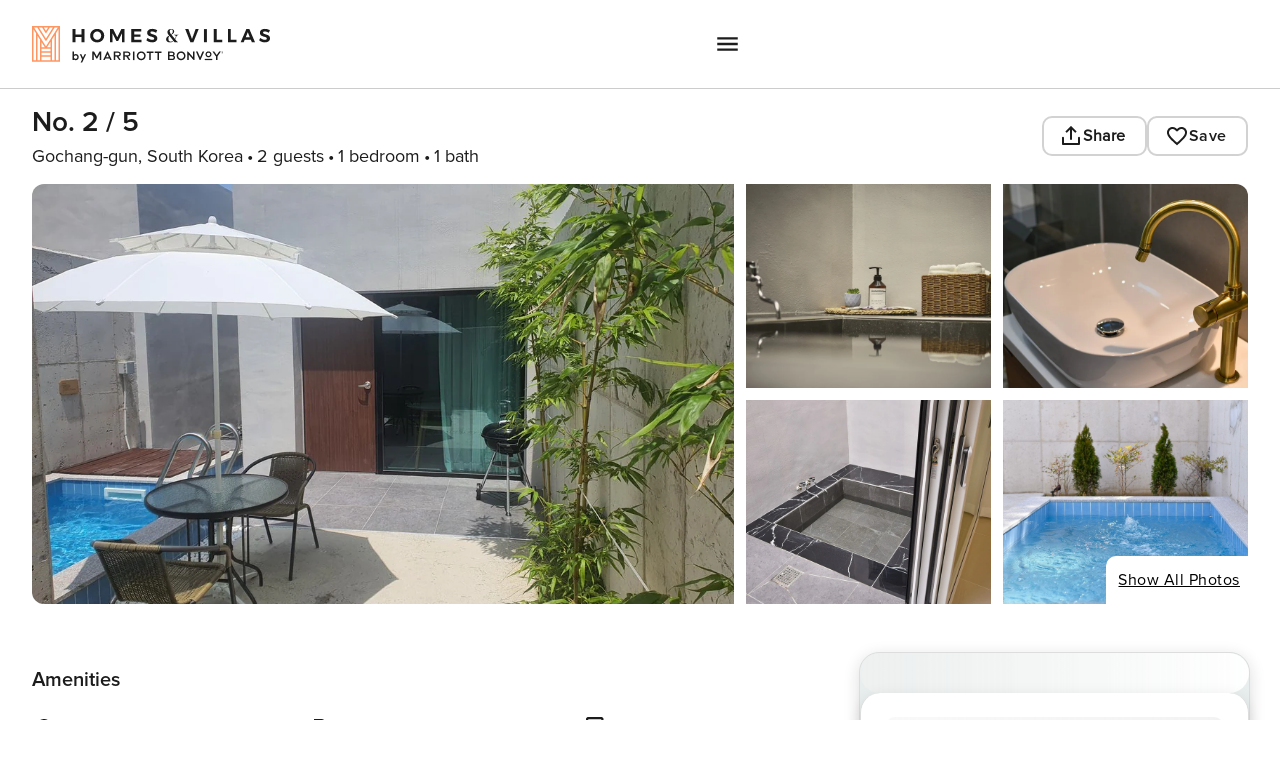

--- FILE ---
content_type: text/html; charset=utf-8
request_url: https://homes-and-villas.marriott.com/en/properties/40238841-gochang-gun-no-
body_size: 198024
content:
<!DOCTYPE html><html lang="en"><head><meta charSet="utf-8"/><meta name="viewport" content="width=device-width, initial-scale=1"/><link rel="stylesheet" href="/_next/static/css/d01e661c0fa5ddc2.css" data-precedence="next"/><link rel="stylesheet" href="/_next/static/css/c5a524a086929c01.css" data-precedence="next"/><link rel="stylesheet" href="/_next/static/css/bd8109712aba7de0.css" data-precedence="next"/><link rel="stylesheet" href="/_next/static/css/d4697d515f7da368.css" data-precedence="next"/><link rel="stylesheet" href="/_next/static/css/2bc363d7c31c2f0c.css" data-precedence="next"/><link rel="preload" as="script" fetchPriority="low" href="/_next/static/chunks/webpack-51560aed6be6a881.js"/><script src="/_next/static/chunks/framework-c0d76f48-3e6c82d318e51b9c.js" async=""></script><script src="/_next/static/chunks/framework-15f16aba-cc23662849e78a7d.js" async=""></script><script src="/_next/static/chunks/framework-27f02048-38e52ea579d86562.js" async=""></script><script src="/_next/static/chunks/framework-27161c75-0a18a4bd56435e44.js" async=""></script><script src="/_next/static/css/c5a524a086929c01.css" async=""></script><script src="/_next/static/chunks/framework-2898f16f-7b777198cc11bde8.js" async=""></script><script src="/_next/static/chunks/framework-fed16eb6-6025b3e037ffeed4.js" async=""></script><script src="/_next/static/css/bd8109712aba7de0.css" async=""></script><script src="/_next/static/chunks/framework-750cc0e6-40f014e91bdc68f7.js" async=""></script><script src="/_next/static/chunks/framework-598787f6-91763ec111fa664d.js" async=""></script><script src="/_next/static/chunks/framework-5526fe57-ee168a9a593bfd71.js" async=""></script><script src="/_next/static/chunks/framework-3aa0f0d6-50adcb68971aaca7.js" async=""></script><script src="/_next/static/chunks/framework-454f869a-a83df84a63806d87.js" async=""></script><script src="/_next/static/css/d4697d515f7da368.css" async=""></script><script src="/_next/static/chunks/framework-3ca10e37-cd3e836282b513be.js" async=""></script><script src="/_next/static/chunks/framework-bfd05009-353f5e5cc9b5c842.js" async=""></script><script src="/_next/static/chunks/framework-280fbac8-4f2b8d5eb6431c7b.js" async=""></script><script src="/_next/static/chunks/framework-12f74109-1d3357436102d991.js" async=""></script><script src="/_next/static/chunks/main-app-738bf1e07dd9b28c.js" async=""></script><script src="/_next/static/chunks/4764-fcc229ae6d711efc.js" async=""></script><script src="/_next/static/chunks/app/%5Blocale%5D/properties/%5BlistingId%5D/layout-fefc09d6c212c238.js" async=""></script><script src="/_next/static/chunks/lib.moment-c91b7b75dcb5aaaa.js" async=""></script><script src="/_next/static/chunks/lib.react-google-maps-0b5d404b3cd5c2c3.js" async=""></script><script src="/_next/static/chunks/1399-1fec5fce61003e6f.js" async=""></script><script src="/_next/static/chunks/4393-010b8ea97c3272c1.js" async=""></script><script src="/_next/static/chunks/8480-a114ed61645b255c.js" async=""></script><script src="/_next/static/chunks/6401-e6b657d3cb4f4ee1.js" async=""></script><script src="/_next/static/chunks/7815-6572543005040ea9.js" async=""></script><script src="/_next/static/chunks/2012-3fc07cbc9c74978f.js" async=""></script><script src="/_next/static/chunks/app/%5Blocale%5D/properties/%5BlistingId%5D/page-f3956634-cfef2ec4def9803f.js" async=""></script><script src="/_next/static/chunks/app/%5Blocale%5D/properties/%5BlistingId%5D/page-4363fb20-c9e089b2857b632c.js" async=""></script><script src="/_next/static/chunks/app/%5Blocale%5D/properties/%5BlistingId%5D/page-ddcc0439-ba52c81d1df8eb22.js" async=""></script><script src="/_next/static/chunks/app/%5Blocale%5D/properties/%5BlistingId%5D/page-b8d7f6c9-43b1130304bb8901.js" async=""></script><script src="/_next/static/chunks/app/%5Blocale%5D/properties/%5BlistingId%5D/page-f9c885c0-8c34b34ad46240f1.js" async=""></script><script src="/_next/static/chunks/app/%5Blocale%5D/properties/%5BlistingId%5D/page-70e7669b-837bb82be21d4488.js" async=""></script><script src="/_next/static/chunks/app/%5Blocale%5D/properties/%5BlistingId%5D/page-cdb97613-bac48be2b729ebe2.js" async=""></script><script src="/_next/static/chunks/app/%5Blocale%5D/layout-f3956634-cbb828d7a4128468.js" async=""></script><script src="/_next/static/chunks/app/%5Blocale%5D/layout-b39171b8-00eb62fce8e8bf91.js" async=""></script><script src="/_next/static/chunks/app/%5Blocale%5D/layout-df2b14c9-28310e6745c2b2e6.js" async=""></script><script src="/_next/static/chunks/app/%5Blocale%5D/layout-ddcc0439-a80d34993e812b89.js" async=""></script><script src="/_next/static/chunks/app/%5Blocale%5D/layout-70eb8a3c-73d50f0e3ca157c5.js" async=""></script><script src="/_next/static/chunks/app/%5Blocale%5D/layout-7c60fd23-290988bf89433da8.js" async=""></script><script src="/_next/static/chunks/app/%5Blocale%5D/layout-70e7669b-837bb82be21d4488.js" async=""></script><script src="/_next/static/chunks/app/%5Blocale%5D/layout-cdb97613-523f987c675e1624.js" async=""></script><meta name="next-size-adjust" content=""/><link rel="dns-prefetch" href="//maps.googleapis.com"/><link rel="preconnect" href="https://maps.googleapis.com" crossorigin=""/><link rel="preconnect" href="//connect.facebook.net" crossorigin=""/><link rel="preconnect" href="https://www.facebook.com" crossorigin=""/><meta name="twitter:card" content="summary"/><meta property="fb:app_id" content="325945591420133"/><meta http-equiv="Content-Type" content="text/html; charset=UTF-8"/><meta name="apple-mobile-web-app-capable" content="yes"/><meta name="mobile-web-app-capable" content="yes"/><script src="/_next/static/chunks/polyfills-42372ed130431b0a.js" noModule=""></script><script>(window[Symbol.for("ApolloSSRDataTransport")] ??= []).push({"rehydrate":{"_R_3eivb_":{"data":undefined,"loading":false,"networkStatus":7,"called":false},"_R_ipbt5ubpleivb_":{"data":undefined,"loading":false,"networkStatus":7,"called":false}},"events":[]})</script><style data-styled="" data-styled-version="5.3.6">.kZtPIA{display:-webkit-box;display:-webkit-flex;display:-ms-flexbox;display:flex;-webkit-align-items:center;-webkit-box-align:center;-ms-flex-align:center;align-items:center;}/*!sc*/
.kZtPIA svg{vertical-align:super;}/*!sc*/
.hArGAH{display:-webkit-box;display:-webkit-flex;display:-ms-flexbox;display:flex;-webkit-align-items:center;-webkit-box-align:center;-ms-flex-align:center;align-items:center;}/*!sc*/
@media (max-width:767px){.hArGAH svg{display:none;}}/*!sc*/
.daHBjP{display:-webkit-box;display:-webkit-flex;display:-ms-flexbox;display:flex;-webkit-align-items:center;-webkit-box-align:center;-ms-flex-align:center;align-items:center;}/*!sc*/
.daHBjP svg{margin-left:-3rem;}/*!sc*/
data-styled.g1[id="sc-e6fb0a75-0"]{content:"kZtPIA,hArGAH,daHBjP,"}/*!sc*/
.iFYQqg{font-family:'ProximaNovaRegular','ProximaNovaRegular Fallback';}/*!sc*/
@media (min-width:768px){.iFYQqg{font-size:1rem;line-height:1.5rem;}}/*!sc*/
.fjkjAp{font-family:'ProximaNovaRegular','ProximaNovaRegular Fallback';}/*!sc*/
@media (min-width:768px){.fjkjAp{font-size:1rem;line-height:1.5rem;}}/*!sc*/
.fjkjAp h3{margin:0;font-family:'ProximaNovaSemiBold','ProximaNovaSemiBold Fallback';font-size:2rem;font-weight:700;line-height:2rem;-webkit-letter-spacing:0.02rem;-moz-letter-spacing:0.02rem;-ms-letter-spacing:0.02rem;letter-spacing:0.02rem;}/*!sc*/
data-styled.g11[id="sc-7699cfc6-0"]{content:"iFYQqg,fjkjAp,"}/*!sc*/
.fjbQgx{display:-webkit-box;display:-webkit-flex;display:-ms-flexbox;display:flex;-webkit-box-pack:center;-webkit-justify-content:center;-ms-flex-pack:center;justify-content:center;-webkit-align-items:center;-webkit-box-align:center;-ms-flex-align:center;align-items:center;min-height:1.5rem;min-width:1.5rem;}/*!sc*/
data-styled.g12[id="sc-ce2fe1e-0"]{content:"fjbQgx,"}/*!sc*/
.dMHifY{display:-webkit-box;display:-webkit-flex;display:-ms-flexbox;display:flex;cursor:pointer;-webkit-flex-direction:row;-ms-flex-direction:row;flex-direction:row;gap:0.5rem;color:#1C1C1C;border-radius:0.625rem;-webkit-align-items:center;-webkit-box-align:center;-ms-flex-align:center;align-items:center;-webkit-text-decoration:none;text-decoration:none;-webkit-align-items:flex-start;-webkit-box-align:flex-start;-ms-flex-align:flex-start;align-items:flex-start;-webkit-align-self:stretch;-ms-flex-item-align:stretch;align-self:stretch;width:97.7%;-webkit-align-items:center;-webkit-box-align:center;-ms-flex-align:center;align-items:center;height:3rem;padding:0.75rem;width:97.7%;margin-bottom:0.25rem;}/*!sc*/
.dMHifY:hover{background-color:#E8EEED;width:97.7%;}/*!sc*/
.dMHifY:focus{background-color:#E8EEED;outline:none;width:97.7%;}/*!sc*/
@media (max-width:767px){.dMHifY{width:100%;}.dMHifY:hover{width:100%;}}/*!sc*/
.dMHifY svg{min-height:1.5rem;min-width:1.5rem;}/*!sc*/
@media (max-width:767px){.dMHifY svg{min-height:1.25rem;min-width:1.25rem;}}/*!sc*/
@media (max-width:767px){.dMHifY{padding:0rem;height:2.75rem;width:100%;}.dMHifY:hover{width:100%;}}/*!sc*/
@media (max-width:767px){.dMHifY{padding-bottom:0.25rem;}}/*!sc*/
data-styled.g13[id="sc-ce2fe1e-1"]{content:"dMHifY,"}/*!sc*/
.kXcDkE{display:-webkit-box;display:-webkit-flex;display:-ms-flexbox;display:flex;cursor:pointer;-webkit-flex-direction:row;-ms-flex-direction:row;flex-direction:row;gap:0.5rem;color:#1C1C1C;border-radius:0.625rem;-webkit-align-items:center;-webkit-box-align:center;-ms-flex-align:center;align-items:center;-webkit-text-decoration:none;text-decoration:none;-webkit-align-items:flex-start;-webkit-box-align:flex-start;-ms-flex-align:flex-start;align-items:flex-start;-webkit-align-self:stretch;-ms-flex-item-align:stretch;align-self:stretch;width:97.7%;-webkit-align-items:center;-webkit-box-align:center;-ms-flex-align:center;align-items:center;padding:0.75rem;height:3rem;width:95%;margin-bottom:0.25rem;}/*!sc*/
.kXcDkE:hover{background-color:#E8EEED;width:97.7%;}/*!sc*/
.kXcDkE:focus{background-color:#E8EEED;outline:none;width:97.7%;}/*!sc*/
@media (max-width:767px){.kXcDkE{width:100%;}.kXcDkE:hover{width:100%;}}/*!sc*/
@media (max-width:767px){.kXcDkE{padding:0rem;height:2.75rem;}}/*!sc*/
@media (max-width:767px){.kXcDkE{padding-bottom:0.25rem;}}/*!sc*/
.bYVUib{display:-webkit-box;display:-webkit-flex;display:-ms-flexbox;display:flex;cursor:pointer;-webkit-flex-direction:row;-ms-flex-direction:row;flex-direction:row;gap:0.5rem;color:#1C1C1C;border-radius:0.625rem;-webkit-align-items:center;-webkit-box-align:center;-ms-flex-align:center;align-items:center;-webkit-text-decoration:none;text-decoration:none;-webkit-align-items:flex-start;-webkit-box-align:flex-start;-ms-flex-align:flex-start;align-items:flex-start;-webkit-align-self:stretch;-ms-flex-item-align:stretch;align-self:stretch;width:97.7%;-webkit-align-items:center;-webkit-box-align:center;-ms-flex-align:center;align-items:center;padding:0.75rem;height:3rem;width:95%;}/*!sc*/
.bYVUib:hover{background-color:#E8EEED;width:97.7%;}/*!sc*/
.bYVUib:focus{background-color:#E8EEED;outline:none;width:97.7%;}/*!sc*/
@media (max-width:767px){.bYVUib{width:100%;}.bYVUib:hover{width:100%;}}/*!sc*/
@media (max-width:767px){.bYVUib{padding:0rem;height:2.75rem;}}/*!sc*/
data-styled.g14[id="sc-ce2fe1e-2"]{content:"kXcDkE,bYVUib,"}/*!sc*/
.dIVmCR{display:-webkit-box;display:-webkit-flex;display:-ms-flexbox;display:flex;-webkit-flex-direction:row;-ms-flex-direction:row;flex-direction:row;-webkit-align-items:center;-webkit-box-align:center;-ms-flex-align:center;align-items:center;text-overflow:ellipsis;overflow:hidden;white-space:nowrap;}/*!sc*/
@media (max-width:767px){.dIVmCR{width:100%;}}/*!sc*/
data-styled.g15[id="sc-ce2fe1e-3"]{content:"dIVmCR,"}/*!sc*/
.fyeciL{font-family:'ProximaNovaRegular','ProximaNovaRegular Fallback';font-style:normal;line-height:1.25rem;font-size:1rem;line-height:1.5rem;width:100%;text-overflow:ellipsis;overflow:hidden;white-space:nowrap;}/*!sc*/
@media (max-width:767px){}/*!sc*/
@media (max-width:767px){.fyeciL{width:100%;}}/*!sc*/
data-styled.g16[id="sc-ce2fe1e-4"]{content:"fyeciL,"}/*!sc*/
.cyZDEC{display:-webkit-inline-box;display:-webkit-inline-flex;display:-ms-inline-flexbox;display:inline-flex;-webkit-align-items:center;-webkit-box-align:center;-ms-flex-align:center;align-items:center;-webkit-box-pack:center;-webkit-justify-content:center;-ms-flex-pack:center;justify-content:center;border-radius:var(--radius-md);font-family:var(--typography-font-family-Proxima-Nova);font-weight:var(--typography-font-weight-semibold);cursor:pointer;-webkit-transition:background 0.2s,color 0.2s,border 0.2s;transition:background 0.2s,color 0.2s,border 0.2s;outline:none;border:none;position:relative;margin:0;width:auto;font-size:var(--body-sm-font-size);line-height:var(--body-sm-line-height);padding:var(--8) var(--20);min-height:var(--40);font-weight:var(--typography-font-weight-regular) !important;background:var(--button-bg-primary);color:var(--button-txt-primary);font-weight:var(--typography-font-weight-semibold);}/*!sc*/
.cyZDEC:focus-visible{outline:var(--border-accessibility-focus) solid var(--width-lg);outline-offset:var(--4);}/*!sc*/
.cyZDEC a{min-height:var(--20);text-underline-offset:var(--2);}/*!sc*/
.cyZDEC:hover{background:var(--button-bg-primary-hover);}/*!sc*/
.cyZDEC:active{background:var(--button-bg-primary-pressed);}/*!sc*/
@media (max-width:767px){.cyZDEC{display:-webkit-box;display:-webkit-flex;display:-ms-flexbox;display:flex;min-height:var(--40);padding:var(--8) var(--20);-webkit-box-pack:center;-webkit-justify-content:center;-ms-flex-pack:center;justify-content:center;-webkit-align-items:center;-webkit-box-align:center;-ms-flex-align:center;align-items:center;gap:var(--10);-webkit-align-self:stretch;-ms-flex-item-align:stretch;align-self:stretch;color:var(--button-txt-primary);text-align:center;font-style:normal;-webkit-letter-spacing:var(--typography-letter-spacing-regular);-moz-letter-spacing:var(--typography-letter-spacing-regular);-ms-letter-spacing:var(--typography-letter-spacing-regular);letter-spacing:var(--typography-letter-spacing-regular);}.cyZDEC:hover,.cyZDEC:active{background:var(--button-bg-primary);}}/*!sc*/
data-styled.g33[id="sc-ed98c2ca-0"]{content:"cyZDEC,"}/*!sc*/
.cmdipF{display:-webkit-box;display:-webkit-flex;display:-ms-flexbox;display:flex;-webkit-box-pack:center;-webkit-justify-content:center;-ms-flex-pack:center;justify-content:center;-webkit-align-items:center;-webkit-box-align:center;-ms-flex-align:center;align-items:center;text-align:center;text-transform:capitalize;-webkit-letter-spacing:0.03125rem;-moz-letter-spacing:0.03125rem;-ms-letter-spacing:0.03125rem;letter-spacing:0.03125rem;background-color:#BF5739;color:#FFFFFF;font-family:'ProximaNovaRegular','ProximaNovaRegular Fallback';font-weight:600;box-sizing:border-box;border-radius:0.625rem;border:none;position:relative;-webkit-flex-direction:row;-ms-flex-direction:row;flex-direction:row;padding:0.75rem 1.25rem;font-size:1rem;height:3rem;line-height:1.5rem;padding:0.25rem;height:auto;border-radius:50%;.sc-e6fb0a75-0;&:hover .sc-e6fb0a75-0;background-color:#FFFFFF;color:#1C1C1C;-webkit-text-decoration-color:#000000;text-decoration-color:#000000;text-underline-offset:0.3125rem;-webkit-text-decoration:underline;text-decoration:underline;height:auto;padding:0;right:2rem;top:1.5rem;position:absolute;z-index:1;}/*!sc*/
.cmdipF svg{margin-right:0.3125rem;}/*!sc*/
.cmdipF:hover{cursor:pointer;background-color:#944128;}/*!sc*/
.cmdipF svg{margin:0;}/*!sc*/
.cmdipF:hover{-webkit-transition:text-decoration-color transition-duration ease;transition:text-decoration-color transition-duration ease;background-color:#FFFFFF;-webkit-text-decoration-thickness:0.1125rem;text-decoration-thickness:0.1125rem;-webkit-text-decoration-skip-ink:none;text-decoration-skip-ink:none;}/*!sc*/
.fLHckH{display:-webkit-box;display:-webkit-flex;display:-ms-flexbox;display:flex;-webkit-box-pack:center;-webkit-justify-content:center;-ms-flex-pack:center;justify-content:center;-webkit-align-items:center;-webkit-box-align:center;-ms-flex-align:center;align-items:center;text-align:center;text-transform:capitalize;-webkit-letter-spacing:0.03125rem;-moz-letter-spacing:0.03125rem;-ms-letter-spacing:0.03125rem;letter-spacing:0.03125rem;background-color:#BF5739;color:#FFFFFF;font-family:'ProximaNovaRegular','ProximaNovaRegular Fallback';font-weight:600;box-sizing:border-box;border-radius:0.625rem;border:none;position:relative;-webkit-flex-direction:row;-ms-flex-direction:row;flex-direction:row;padding:0.75rem 1.25rem;font-size:1rem;height:3rem;line-height:1.5rem;background:#FFFFFF;color:#1C1C1C;outline:0.09375rem solid #000000;padding:0.75rem 1.5rem;width:14rem;box-sizing:border-box;}/*!sc*/
.fLHckH svg{margin-right:0.3125rem;}/*!sc*/
.fLHckH:hover{cursor:pointer;background-color:#944128;}/*!sc*/
.fLHckH:hover{background:#FFFFFF;outline-width:0.1875rem;}/*!sc*/
.fLHckH .sc-e6fb0a75-0 svg{fill:#000000;}/*!sc*/
.fLHckH:hover .sc-e6fb0a75-0 svg{fill:#FFFFFF;}/*!sc*/
.juSbhz{display:-webkit-box;display:-webkit-flex;display:-ms-flexbox;display:flex;-webkit-box-pack:center;-webkit-justify-content:center;-ms-flex-pack:center;justify-content:center;-webkit-align-items:center;-webkit-box-align:center;-ms-flex-align:center;align-items:center;text-align:center;text-transform:capitalize;-webkit-letter-spacing:0.03125rem;-moz-letter-spacing:0.03125rem;-ms-letter-spacing:0.03125rem;letter-spacing:0.03125rem;background-color:#BF5739;color:#FFFFFF;font-family:'ProximaNovaRegular','ProximaNovaRegular Fallback';font-weight:600;box-sizing:border-box;border-radius:0.625rem;border:none;position:relative;-webkit-flex-direction:row;-ms-flex-direction:row;flex-direction:row;padding:0.75rem 1.25rem;font-size:1rem;height:3rem;line-height:1.5rem;cursor:not-allowed;background-color:#CCCCCC;border-style:none;width:8.25rem;padding:0.75rem 1.5rem;border-radius:0.625rem;}/*!sc*/
.juSbhz svg{margin-right:0.3125rem;}/*!sc*/
data-styled.g37[id="sc-bffb540c-0"]{content:"cmdipF,fLHckH,juSbhz,"}/*!sc*/
.fGBPTA{display:-webkit-box;display:-webkit-flex;display:-ms-flexbox;display:flex;-webkit-box-pack:center;-webkit-justify-content:center;-ms-flex-pack:center;justify-content:center;-webkit-align-items:center;-webkit-box-align:center;-ms-flex-align:center;align-items:center;text-align:center;text-transform:capitalize;-webkit-letter-spacing:0.03125rem;-moz-letter-spacing:0.03125rem;-ms-letter-spacing:0.03125rem;letter-spacing:0.03125rem;background-color:#BF5739;color:#FFFFFF;font-family:'ProximaNovaRegular','ProximaNovaRegular Fallback';font-weight:600;box-sizing:border-box;border-radius:0.625rem;border:none;position:relative;-webkit-flex-direction:row;-ms-flex-direction:row;flex-direction:row;padding:0.75rem 1.25rem;font-size:1rem;height:3rem;line-height:1.5rem;background-color:#FFFFFF;color:#1C1C1C;-webkit-text-decoration-color:#000000;text-decoration-color:#000000;text-underline-offset:0.3125rem;-webkit-text-decoration:underline;text-decoration:underline;height:auto;padding:0;}/*!sc*/
.fGBPTA svg{margin-right:0.3125rem;}/*!sc*/
.fGBPTA:hover{cursor:pointer;background-color:#944128;}/*!sc*/
.fGBPTA:hover{-webkit-transition:text-decoration-color transition-duration ease;transition:text-decoration-color transition-duration ease;background-color:#FFFFFF;-webkit-text-decoration-thickness:0.1125rem;text-decoration-thickness:0.1125rem;-webkit-text-decoration-skip-ink:none;text-decoration-skip-ink:none;}/*!sc*/
data-styled.g38[id="sc-bffb540c-1"]{content:"fGBPTA,"}/*!sc*/
.hixLYW{display:-webkit-box;display:-webkit-flex;display:-ms-flexbox;display:flex;width:auto;}/*!sc*/
data-styled.g39[id="sc-bffb540c-2"]{content:"hixLYW,"}/*!sc*/
.djWDzU{height:2rem;width:20rem;}/*!sc*/
.ihkEIV{height:1.5rem;width:3.75rem;}/*!sc*/
.bXRagS{height:1.5rem;width:7.5rem;}/*!sc*/
.bWIRuP{height:2.5rem;width:6.875rem;}/*!sc*/
.cTDNLn{height:26.25rem;width:100%;}/*!sc*/
.hFmEqd{height:12.75rem;width:100%;}/*!sc*/
.cuKmYv{height:1.5rem;width:5rem;}/*!sc*/
.gxdNXq{height:1.5rem;width:6.5625rem;}/*!sc*/
.fAQvtw{height:1rem;width:1rem;}/*!sc*/
.hfPdAG{height:1rem;width:3.125rem;}/*!sc*/
.glxXlN{height:2.5rem;width:12.5rem;}/*!sc*/
.iRzmEg{height:0.875rem;width:12.5rem;}/*!sc*/
.izhegu{height:0.875rem;width:1.5rem;}/*!sc*/
.kyIPNz{height:0.875rem;width:3rem;}/*!sc*/
.iRzbHz{height:0.875rem;width:2.25rem;}/*!sc*/
.jqlhlX{height:0.875rem;width:15.375rem;}/*!sc*/
.jjxZoN{height:0.875rem;width:11.25rem;}/*!sc*/
.jjzjNZ{height:0.875rem;width:14.75rem;}/*!sc*/
.jpvMjK{height:0.875rem;width:10.625rem;}/*!sc*/
.iRzdBT{height:0.875rem;width:3.75rem;}/*!sc*/
.hfPmAY{height:1rem;width:11.25rem;}/*!sc*/
.fBizqn{height:1rem;width:100%;}/*!sc*/
.cKsmiL{height:2.5rem;width:100%;}/*!sc*/
.coWDDo{height:1.25rem;width:1.25rem;}/*!sc*/
.bfUXZK{height:15.125rem;width:100%;}/*!sc*/
.ihkEIP{height:1.5rem;width:5.75rem;}/*!sc*/
.jsQBrs{height:1.3125rem;width:100%;}/*!sc*/
.evZluh{height:1.3125rem;width:15.5rem;}/*!sc*/
.jpuBJR{height:0.875rem;width:18.125rem;}/*!sc*/
.iRzmAX{height:0.875rem;width:15.5rem;}/*!sc*/
.gcRJbW{height:1rem;width:10.9375rem;}/*!sc*/
.jgaZYt{height:1rem;width:1.25rem;}/*!sc*/
.hfOPzu{height:1rem;width:4.375rem;}/*!sc*/
.jgaZHi{height:1rem;width:3.75rem;}/*!sc*/
.jgaZYu{height:1rem;width:6.25rem;}/*!sc*/
.kyuQvK{height:0.875rem;width:100%;}/*!sc*/
.gNEbPl{height:0.875rem;width:18rem;}/*!sc*/
.hdhCrp{height:0.625rem;width:13.75rem;}/*!sc*/
.cIepAh{height:0.75rem;width:10rem;}/*!sc*/
.iCQaXG{height:0.75rem;width:1.5rem;}/*!sc*/
.liIvKI{height:0.75rem;width:0.75rem;}/*!sc*/
.fugsvc{height:0.75rem;width:3.4375rem;}/*!sc*/
.kezRDf{height:3rem;width:10.25rem;}/*!sc*/
.dTrVrV{height:1.375rem;width:5.5625rem;}/*!sc*/
.jsLjKN{height:1.375rem;width:3.125rem;}/*!sc*/
.lgvkFw{height:1.375rem;width:100%;}/*!sc*/
.dUhtQB{height:1.375rem;width:11.375rem;}/*!sc*/
.lctKcB{height:1.375rem;width:4.5rem;}/*!sc*/
data-styled.g65[id="sc-2a5b652-0"]{content:"djWDzU,ihkEIV,bXRagS,bWIRuP,cTDNLn,hFmEqd,cuKmYv,gxdNXq,fAQvtw,hfPdAG,glxXlN,iRzmEg,izhegu,kyIPNz,iRzbHz,jqlhlX,jjxZoN,jjzjNZ,jpvMjK,iRzdBT,hfPmAY,fBizqn,cKsmiL,coWDDo,bfUXZK,ihkEIP,jsQBrs,evZluh,jpuBJR,iRzmAX,gcRJbW,jgaZYt,hfOPzu,jgaZHi,jgaZYu,kyuQvK,gNEbPl,hdhCrp,cIepAh,iCQaXG,liIvKI,fugsvc,kezRDf,dTrVrV,jsLjKN,lgvkFw,dUhtQB,lctKcB,"}/*!sc*/
.ldgHNh{border-radius:0.5rem;width:100%;height:100%;background:linear-gradient( 90deg,rgba(242,242,242,0.5),#F2F2F2,rgba(242,242,242,0.5) );background-size:200% 100%;-webkit-animation:shimmerAnimation 5s infinite;animation:shimmerAnimation 5s infinite;}/*!sc*/
@-webkit-keyframes shimmerAnimation{0%{background-position:-200% 0;}100%{background-position:200% 0;}}/*!sc*/
@keyframes shimmerAnimation{0%{background-position:-200% 0;}100%{background-position:200% 0;}}/*!sc*/
.eaEXTG{border-radius:0.75rem;width:100%;height:100%;background:linear-gradient( 90deg,rgba(242,242,242,0.5),#F2F2F2,rgba(242,242,242,0.5) );background-size:200% 100%;-webkit-animation:shimmerAnimation 5s infinite;animation:shimmerAnimation 5s infinite;}/*!sc*/
@-webkit-keyframes shimmerAnimation{0%{background-position:-200% 0;}100%{background-position:200% 0;}}/*!sc*/
@keyframes shimmerAnimation{0%{background-position:-200% 0;}100%{background-position:200% 0;}}/*!sc*/
.hvLHjJ{border-radius:0.625rem;width:100%;height:100%;background:linear-gradient( 90deg,rgba(242,242,242,0.5),#F2F2F2,rgba(242,242,242,0.5) );background-size:200% 100%;-webkit-animation:shimmerAnimation 5s infinite;animation:shimmerAnimation 5s infinite;}/*!sc*/
@-webkit-keyframes shimmerAnimation{0%{background-position:-200% 0;}100%{background-position:200% 0;}}/*!sc*/
@keyframes shimmerAnimation{0%{background-position:-200% 0;}100%{background-position:200% 0;}}/*!sc*/
.hyPEJg{border-radius:1.40625rem;width:100%;height:100%;background:linear-gradient( 90deg,rgba(242,242,242,0.5),#F2F2F2,rgba(242,242,242,0.5) );background-size:200% 100%;-webkit-animation:shimmerAnimation 5s infinite;animation:shimmerAnimation 5s infinite;}/*!sc*/
@-webkit-keyframes shimmerAnimation{0%{background-position:-200% 0;}100%{background-position:200% 0;}}/*!sc*/
@keyframes shimmerAnimation{0%{background-position:-200% 0;}100%{background-position:200% 0;}}/*!sc*/
.hIAzWa{border-radius:1.25rem;width:100%;height:100%;background:linear-gradient( 90deg,rgba(242,242,242,0.5),#F2F2F2,rgba(242,242,242,0.5) );background-size:200% 100%;-webkit-animation:shimmerAnimation 5s infinite;animation:shimmerAnimation 5s infinite;}/*!sc*/
@-webkit-keyframes shimmerAnimation{0%{background-position:-200% 0;}100%{background-position:200% 0;}}/*!sc*/
@keyframes shimmerAnimation{0%{background-position:-200% 0;}100%{background-position:200% 0;}}/*!sc*/
.eXKQHH{border-radius:0.625rem;width:100%;height:100%;background:linear-gradient( 90deg,rgba(242,242,242,0.5),#DBDBDB,rgba(242,242,242,0.5) );background-size:200% 100%;-webkit-animation:shimmerAnimation 5s infinite;animation:shimmerAnimation 5s infinite;}/*!sc*/
@-webkit-keyframes shimmerAnimation{0%{background-position:-200% 0;}100%{background-position:200% 0;}}/*!sc*/
@keyframes shimmerAnimation{0%{background-position:-200% 0;}100%{background-position:200% 0;}}/*!sc*/
.euNZCe{border-radius:1.25rem;width:100%;height:100%;background:linear-gradient( 90deg,rgba(242,242,242,0.5),#FFFFFF,rgba(242,242,242,0.5) );background-size:200% 100%;-webkit-animation:shimmerAnimation 5s infinite;animation:shimmerAnimation 5s infinite;}/*!sc*/
@-webkit-keyframes shimmerAnimation{0%{background-position:-200% 0;}100%{background-position:200% 0;}}/*!sc*/
@keyframes shimmerAnimation{0%{background-position:-200% 0;}100%{background-position:200% 0;}}/*!sc*/
.eUZYXU{border-radius:1.5rem;width:100%;height:100%;background:linear-gradient( 90deg,rgba(242,242,242,0.5),#F2F2F2,rgba(242,242,242,0.5) );background-size:200% 100%;-webkit-animation:shimmerAnimation 5s infinite;animation:shimmerAnimation 5s infinite;}/*!sc*/
@-webkit-keyframes shimmerAnimation{0%{background-position:-200% 0;}100%{background-position:200% 0;}}/*!sc*/
@keyframes shimmerAnimation{0%{background-position:-200% 0;}100%{background-position:200% 0;}}/*!sc*/
.fuLpBb{border-radius:1.875rem;width:100%;height:100%;background:linear-gradient( 90deg,rgba(242,242,242,0.5),#F2F2F2,rgba(242,242,242,0.5) );background-size:200% 100%;-webkit-animation:shimmerAnimation 5s infinite;animation:shimmerAnimation 5s infinite;}/*!sc*/
@-webkit-keyframes shimmerAnimation{0%{background-position:-200% 0;}100%{background-position:200% 0;}}/*!sc*/
@keyframes shimmerAnimation{0%{background-position:-200% 0;}100%{background-position:200% 0;}}/*!sc*/
.kHiYLc{border-radius:1.375rem;width:100%;height:100%;background:linear-gradient( 90deg,rgba(242,242,242,0.5),#F2F2F2,rgba(242,242,242,0.5) );background-size:200% 100%;-webkit-animation:shimmerAnimation 5s infinite;animation:shimmerAnimation 5s infinite;}/*!sc*/
@-webkit-keyframes shimmerAnimation{0%{background-position:-200% 0;}100%{background-position:200% 0;}}/*!sc*/
@keyframes shimmerAnimation{0%{background-position:-200% 0;}100%{background-position:200% 0;}}/*!sc*/
.cMosjB{border-radius:1.09375rem;width:100%;height:100%;background:linear-gradient( 90deg,rgba(242,242,242,0.5),#F2F2F2,rgba(242,242,242,0.5) );background-size:200% 100%;-webkit-animation:shimmerAnimation 5s infinite;animation:shimmerAnimation 5s infinite;}/*!sc*/
@-webkit-keyframes shimmerAnimation{0%{background-position:-200% 0;}100%{background-position:200% 0;}}/*!sc*/
@keyframes shimmerAnimation{0%{background-position:-200% 0;}100%{background-position:200% 0;}}/*!sc*/
data-styled.g66[id="sc-2a5b652-1"]{content:"ldgHNh,eaEXTG,hvLHjJ,hyPEJg,hIAzWa,eXKQHH,euNZCe,eUZYXU,fuLpBb,kHiYLc,cMosjB,"}/*!sc*/
.ksAlwo{display:inline-block;font-family:'ProximaNovaRegular','ProximaNovaRegular Fallback';font-weight:400;font-size:1rem;font-style:normal;overflow:hidden;box-sizing:border-box;width:100%;color:#1C1C1C;line-height:1.5rem;writing-mode:initial;padding:initial;background-color:inherit;display:none;}/*!sc*/
@media (min-width:768px){.ksAlwo{overflow:visible;}}/*!sc*/
.ksAlwo > span{white-space:normal;}/*!sc*/
@media (min-width:768px){.ksAlwo > span{font-size:1.125rem;line-height:1.5rem;}}/*!sc*/
@media (max-width:767px){.ksAlwo{padding-top:0rem;margin:0rem;padding-bottom:1rem;color:#1C1C1C;font-family:'ProximaNovaRegular','ProximaNovaRegular Fallback';font-size:1.25rem;font-weight:600;line-height:1.5rem;display:block;padding-left:0.125rem;padding-top:0.25rem;display:inline-table;}}/*!sc*/
data-styled.g91[id="sc-3590f429-0"]{content:"ksAlwo,"}/*!sc*/
@media (min-width:768px){.cniuqS{display:none;}}/*!sc*/
data-styled.g99[id="sc-70b053ca-0"]{content:"cniuqS,"}/*!sc*/
@media (max-width:767px){.jpYuCS{display:none;}}/*!sc*/
data-styled.g100[id="sc-70b053ca-1"]{content:"jpYuCS,"}/*!sc*/
.cDunnE{font-family:'ProximaNovaRegular','ProximaNovaRegular Fallback';-webkit-user-select:none;-moz-user-select:none;-ms-user-select:none;user-select:none;cursor:pointer;font-size:1rem;line-height:1.5rem;-webkit-letter-spacing:normal;-moz-letter-spacing:normal;-ms-letter-spacing:normal;letter-spacing:normal;-webkit-text-decoration:none;text-decoration:none;color:#000000;}/*!sc*/
data-styled.g101[id="sc-78d61575-0"]{content:"cDunnE,"}/*!sc*/
.gWWIgK{height:100%;width:100%;overflow:hidden;}/*!sc*/
.gWWIgK img{object-fit:cover;}/*!sc*/
data-styled.g166[id="sc-badac94e-0"]{content:"gWWIgK,"}/*!sc*/
.isYZWn{cursor:pointer;}/*!sc*/
data-styled.g189[id="sc-77d109ea-0"]{content:"isYZWn,"}/*!sc*/
.jOqEeD .CalendarDay{font-weight:600;font-size:0.875rem;line-height:0.875rem;}/*!sc*/
.jOqEeD .DayPicker__hidden{visibility:visible;}/*!sc*/
.jOqEeD .CalendarDay__blocked_out_of_range,.jOqEeD .CalendarDay__default{border:none;}/*!sc*/
.jOqEeD .CalendarMonth_table{cursor:default;border-collapse:separate;border-spacing:0 0.375rem;}/*!sc*/
.jOqEeD .CalendarDay__blocked_out_of_range{pointer-events:none;}/*!sc*/
.jOqEeD .CalendarDay__selected_span:not(.CalendarDay__selected_span:active):not( .CalendarDay__selected_span:hover ){background:#E8EEED;}/*!sc*/
.jOqEeD .CalendarDay__hovered_span.CalendarDay__hovered_span{background:#E8EEED;}/*!sc*/
.jOqEeD .CalendarDay__hovered_span:last-of-type{border-top-right-radius:25%;border-bottom-right-radius:25%;}/*!sc*/
.jOqEeD .CalendarDay__hovered_span.CalendarDay__lastDayOfWeek{border-top-right-radius:25%;border-bottom-right-radius:25%;}/*!sc*/
.jOqEeD .CalendarDay__hovered_span.CalendarDay__firstDayOfWeek{border-top-left-radius:25%;border-bottom-left-radius:25%;}/*!sc*/
.jOqEeD .CalendarDay__selected{border:none;}/*!sc*/
.jOqEeD .CalendarDay__selected_start,.jOqEeD .CalendarDay__selected_end{border-radius:25%;position:relative;z-index:0;}/*!sc*/
.jOqEeD .CalendarDay__selected_start:after,.jOqEeD .CalendarDay__selected_end:after{display:block;position:absolute;content:'';left:0;right:0;bottom:0;top:0;background:#1C1C1C;z-index:-1;border-radius:25%;}/*!sc*/
.jOqEeD .CalendarDay__selected_start:after{border-top-right-radius:0;border-bottom-right-radius:0;}/*!sc*/
.jOqEeD .CalendarDay__selected_end:after{border-top-left-radius:0;border-bottom-left-radius:0;}/*!sc*/
.jOqEeD .CalendarDay__selected_start:before,.jOqEeD .CalendarDay__selected_end:before{display:block;position:absolute;content:'';bottom:0;top:0;background:#E8EEED;z-index:-1;}/*!sc*/
.jOqEeD .CalendarDay__selected_start:before{left:50%;right:0;}/*!sc*/
.jOqEeD .CalendarDay__selected_end:before{right:50%;left:0;}/*!sc*/
.jOqEeD .CalendarDay__selected_span{border:none;background:#E8EEED;border-radius:unset !important;}/*!sc*/
.jOqEeD .CalendarMonthGrid{padding:0;height:31.25rem;}/*!sc*/
@media (max-width:767px){.jOqEeD .CalendarMonthGrid{margin:0;width:100% !important;}}/*!sc*/
.jOqEeD .CalendarMonth_caption{font-weight:600;font-size:1rem;-webkit-letter-spacing:0.09375rem;-moz-letter-spacing:0.09375rem;-ms-letter-spacing:0.09375rem;letter-spacing:0.09375rem;padding-top:0;padding-bottom:3rem;}/*!sc*/
.jOqEeD .CalendarMonth{padding:0px !important;}/*!sc*/
.jOqEeD .react-datepicker__input-container{width:inherit;}/*!sc*/
.jOqEeD .DateRangePicker{position:static;}/*!sc*/
.jOqEeD .DateRangePicker,.jOqEeD .DateRangePicker > div{width:100%;}/*!sc*/
.jOqEeD .DateRangePicker > div{display:-webkit-box;display:-webkit-flex;display:-ms-flexbox;display:flex;-webkit-box-pack:center;-webkit-justify-content:center;-ms-flex-pack:center;justify-content:center;}/*!sc*/
.jOqEeD .DayPicker{box-shadow:none;border:none;left:3.75rem;}/*!sc*/
@media (max-height:700px){.jOqEeD .DayPicker{overflow-y:scroll;overflow-x:hidden;height:calc(100vh - 22.5rem) !important;}.jOqEeD .DayPicker::-webkit-scrollbar{display:none;}}/*!sc*/
@media (max-width:767px){.jOqEeD .DayPicker{left:0rem;overflow-y:visible;overflow-x:visible;height:100% !important;}}/*!sc*/
.jOqEeD .DateRangePickerInput{display:-webkit-box;display:-webkit-flex;display:-ms-flexbox;display:flex;-webkit-box-pack:space-around;-webkit-justify-content:space-around;-ms-flex-pack:space-around;justify-content:space-around;-webkit-align-items:center;-webkit-box-align:center;-ms-flex-align:center;align-items:center;background:#E8EEED;}/*!sc*/
.jOqEeD .DayPickerNavigation_button__disabled{border:none;opacity:0.3;}/*!sc*/
.jOqEeD .DayPicker_transitionContainer{height:24.5625rem !important;width:49.5rem !important;top:-0.5625rem !important;}/*!sc*/
.jOqEeD .DayPicker_focusRegion{margin-top:1.3125rem !important;}/*!sc*/
.jOqEeD .CalendarDay__default{color:#1C1C1C;font-size:1rem;font-weight:400;line-height:1.5rem;font-family:'ProximaNovaRegular','ProximaNovaRegular Fallback';background-color:unset;}/*!sc*/
.jOqEeD .CalendarDay__default:hover{cursor:pointer;border-radius:25%;background-color:rgb(232,238,237);}/*!sc*/
.jOqEeD .CalendarDay__blocked_out_of_range,.jOqEeD .CalendarDay__blocked_minimum_nights{color:#979797;font-size:1rem;font-weight:400;line-height:1.5rem;font-family:'ProximaNovaRegular','ProximaNovaRegular Fallback';}/*!sc*/
.jOqEeD .CalendarDay__hovered_span:nth-last-child(n-1):not(.CalendarDay__firstDayOfWeek){border-top-left-radius:0;border-bottom-left-radius:0;}/*!sc*/
.jOqEeD .CalendarDay__selected{color:#FFFFFF;font-weight:600;}/*!sc*/
.jOqEeD .CalendarDay__selected_span:hover{border-radius:0;}/*!sc*/
.jOqEeD .CalendarDay__selected_end{color:#FFFFFF;font-weight:600;}/*!sc*/
.jOqEeD .CalendarDay__blocked_calendar{-webkit-text-decoration:line-through;text-decoration:line-through;font-weight:400;color:#979797;background:none;}/*!sc*/
.jOqEeD .DayPicker_weekHeader{padding:0px !important;top:1.5rem;}/*!sc*/
.jOqEeD .DayPicker_weekHeader .DayPicker_weekHeader_ul{margin-top:0.5rem;width:-webkit-max-content;width:-moz-max-content;width:max-content;}/*!sc*/
.jOqEeD .DayPicker_weekHeader .DayPicker_weekHeader_ul .DayPicker_weekHeader_li small{color:#696969;font-family:'ProximaNovaRegular','ProximaNovaRegular Fallback';font-size:1rem;font-weight:600;line-height:1.625rem;}/*!sc*/
.jOqEeD .CalendarMonth_caption{color:#1C1C1C;font-size:1.125rem;font-weight:600;line-height:1.5rem;font-family:'ProximaNovaRegular','ProximaNovaRegular Fallback';}/*!sc*/
.jOqEeD .DateInput{background:transparent;}/*!sc*/
.jOqEeD .CalendarMonthGrid__horizontal{display:-webkit-box;display:-webkit-flex;display:-ms-flexbox;display:flex;gap:2.875rem;padding:0;}/*!sc*/
.jOqEeD .DateRangePickerInput_arrow_svg{height:0px;width:0px;margin:1rem;}/*!sc*/
.jOqEeD .DayPicker_transitionContainer__verticalScrollable::-webkit-scrollbar{display:none;}/*!sc*/
.jOqEeD .DateInput_input{background:transparent;font-size:1rem;color:#696969;font-weight:400;line-height:1.5rem;font-family:'ProximaNovaRegular','ProximaNovaRegular Fallback';padding-left:1.625rem;cursor:pointer;padding-top:1rem;padding-bottom:2.1875rem;height:4.5rem;}/*!sc*/
.jOqEeD .DateInput_input:hover{background:#D7E0DF;border-radius:1rem;cursor:pointer;width:9.0625rem;}/*!sc*/
.jOqEeD .DateInput_input:hover{padding-left:1.625rem;margin-left:0;margin-right:0.375rem;width:9.125rem;}/*!sc*/
.jOqEeD #endDate{margin-left:-1rem;}/*!sc*/
.jOqEeD #endDate:hover{margin-left:-1rem;padding-left:1.625rem;}/*!sc*/
.jOqEeD .DateInput_input:not(:placeholder-shown){padding-top:2.1875rem;padding-bottom:0.5625rem;color:#1C1C1C;font-weight:600;}/*!sc*/
.jOqEeD .DateInput_input:not(:placeholder-shown):hover{padding-bottom:0px;padding-top:1.625rem;}/*!sc*/
.jOqEeD .DateInput_input__focused{background:#FFFFFF;box-shadow:0rem 0.25rem 0.625rem 0rem rgba(28,28,28,0.1);border:none !important;padding-left:1.625rem;border-radius:1rem;padding-top:0;padding-bottom:1.3125rem;width:9.125rem;}/*!sc*/
.jOqEeD .DateInput_input__focused:hover{background:#FFFFFF;}/*!sc*/
.jOqEeD .DateInput_input__disabled{font-style:normal;}/*!sc*/
.jOqEeD .DateInput_fang{display:none;}/*!sc*/
.jOqEeD .DayPicker_weekHeader .DayPicker_weekHeader_li small{font-size:0.875rem;font-weight:600;}/*!sc*/
.jOqEeD .DateRangePicker_picker{background:transparent;top:10rem !important;}/*!sc*/
.jOqEeD .DayPicker_weekHeader:nth-of-type(2){left:52% !important;}/*!sc*/
@media (max-width:767px){.jOqEeD .DayPicker_transitionContainer{top:0rem !important;width:100% !important;height:90vh !important;}.jOqEeD .DayPicker{left:0rem;width:100%;}.jOqEeD .DayPickerNavigation_nextButton__verticalScrollableDefault{display:none;}.jOqEeD .DayPickerNavigation{display:none;}.jOqEeD .CalendarMonthGrid > div:last-of-type{padding-bottom:3.125rem;}.jOqEeD .DayPickerKeyboardShortcuts_buttonReset{display:none;}.jOqEeD .CalendarMonth{padding:0px !important;padding-top:1rem !important;margin:0;}.jOqEeD .CalendarMonth_table{cursor:default;border-collapse:separate;border-spacing:0rem 0.5rem;width:100%;}.jOqEeD .CalendarMonth_table tr{width:100%;}.jOqEeD .CalendarDay__selected_start{border-radius:0;background:white;}.jOqEeD .CalendarDay__selected_end{background:white;border-radius:0;}.jOqEeD .CalendarMonth_caption{text-align:left;font-size:1rem;font-family:'ProximaNovaRegular','ProximaNovaRegular Fallback';line-height:1.5rem;padding-bottom:0.5rem;padding-left:0.5rem;-webkit-letter-spacing:normal;-moz-letter-spacing:normal;-ms-letter-spacing:normal;letter-spacing:normal;}.jOqEeD .CalendarMonth_caption strong{font-weight:600;}.jOqEeD .DayPicker_weekHeader{top:0px;display:-webkit-box;display:-webkit-flex;display:-ms-flexbox;display:flex;-webkit-box-pack:center;-webkit-justify-content:center;-ms-flex-pack:center;justify-content:center;-webkit-align-items:center;-webkit-box-align:center;-ms-flex-align:center;align-items:center;padding:0px !important;border-bottom:0px;}.jOqEeD .DayPicker_weekHeader .DayPicker_weekHeader_ul{width:100%;display:-webkit-box;display:-webkit-flex;display:-ms-flexbox;display:flex;-webkit-box-pack:space-around;-webkit-justify-content:space-around;-ms-flex-pack:space-around;justify-content:space-around;margin:0;}.jOqEeD .DayPicker_weekHeader .DayPicker_weekHeader_ul .DayPicker_weekHeader_li small{color:#696969;font-size:0.875rem;font-weight:600;line-height:1.5rem;font-family:'ProximaNovaSemiBold','ProximaNovaSemiBold Fallback';}.jOqEeD .CalendarDay__default{font-size:0.875rem;font-weight:400;line-height:1.5rem;font-family:'ProximaNovaRegular','ProximaNovaRegular Fallback';}.jOqEeD .CalendarDay__selected{font-weight:600;}.jOqEeD .CalendarDay__blocked_out_of_range,.jOqEeD .CalendarDay__blocked_minimum_nights{color:#979797;font-size:0.875rem;font-weight:400;line-height:1.5rem;font-family:'ProximaNovaRegular','ProximaNovaRegular Fallback';}.jOqEeD .CalendarDay__selected_start,.jOqEeD .CalendarDay__selected_end{color:#FFFFFF;}.jOqEeD .CalendarDay__selected_start .Calendar-day-cell,.jOqEeD .CalendarDay__selected_end .Calendar-day-cell{background:black;}.jOqEeD .CalendarDay__selected_start .Calendar-day-cell{border-top-left-radius:25%;border-bottom-left-radius:25%;}.jOqEeD .CalendarDay__selected_end .Calendar-day-cell{border-top-right-radius:25%;border-bottom-right-radius:25%;}.jOqEeD .CalendarDay__selected_start:before{left:0;right:50%;background:#FFFFFF;}.jOqEeD .CalendarDay__selected_start:after{right:0;left:50%;background:#FFFFFF;}.jOqEeD .CalendarDay__selected_start.CalendarDay__lastDayOfWeek:after{background:#FFFFFF;}.jOqEeD td.CalendarDay__selected_start:has(~ .CalendarDay__selected_span,~ .CalendarDay__hovered_span):after{right:0;left:50%;background:#E8EEED;}.jOqEeD td.CalendarDay__selected_start:has(~ .CalendarDay__selected_span,~ .CalendarDay__hovered_span).CalendarDay__lastDayOfWeek:after{background:#FFFFFF;}.jOqEeD .CalendarDay__selected_end:before{left:0;right:50%;background:#E8EEED;}.jOqEeD .CalendarDay__selected_end:after{right:0;left:50%;background:#FFFFFF;}.jOqEeD .CalendarDay__selected_end.CalendarDay__firstDayOfWeek:before{background:#FFFFFF;}.jOqEeD .CalendarDay__selected_start .Calendar-day-cell-wrapper .Calendar-day-cell,.jOqEeD .CalendarDay__selected_end .Calendar-day-cell-wrapper .Calendar-day-cell{font-family:'ProximaNovaSemiBold','ProximaNovaSemiBold Fallback' !important;font-weight:600 !important;}.jOqEeD .Calendar-day-cell-wrapper{display:-webkit-box;display:-webkit-flex;display:-ms-flexbox;display:flex;-webkit-box-pack:center;-webkit-justify-content:center;-ms-flex-pack:center;justify-content:center;-webkit-align-items:center;-webkit-box-align:center;-ms-flex-align:center;align-items:center;height:100%;}.jOqEeD .Calendar-day-cell{width:2rem;height:100%;display:-webkit-box;display:-webkit-flex;display:-ms-flexbox;display:flex;-webkit-box-pack:center;-webkit-justify-content:center;-ms-flex-pack:center;justify-content:center;-webkit-align-items:center;-webkit-box-align:center;-ms-flex-align:center;align-items:center;}.jOqEeD .CalendarDay__default:not(.CalendarDay__hovered_span, .CalendarDay__selected_start, .CalendarDay__selected_end, .CalendarDay__blocked_minimum_nights, .CalendarDay__selected_span ):hover{border-radius:0;background:unset;}.jOqEeD .CalendarDay__default:not(.CalendarDay__hovered_span, .CalendarDay__selected_start, .CalendarDay__selected_end, .CalendarDay__blocked_minimum_nights, .CalendarDay__selected_span ):hover .Calendar-day-cell{cursor:pointer;border-radius:25%;}.jOqEeD .CalendarDay__lastDayOfWeek.CalendarDay__selected_span{border-top-right-radius:25% !important;border-bottom-right-radius:25% !important;}.jOqEeD .CalendarDay__firstDayOfWeek.CalendarDay__selected_span{border-top-left-radius:25% !important;border-bottom-left-radius:25% !important;}}/*!sc*/
.jOqEeD div[class*='CalendarMonth_caption'] strong{font-family:'ProximaNovaSemiBold','ProximaNovaSemiBold Fallback';font-weight:400;font-style:normal;}/*!sc*/
.jOqEeD div[class*='DayPicker_weekHeader'] ul[class*='DayPicker_weekHeader_ul']{font-family:'ProximaNovaSemiBold','ProximaNovaSemiBold Fallback';font-weight:400;font-style:normal;}/*!sc*/
.jOqEeD div.CalendarMonthGrid__horizontal:has(.calendar-tooltip){-webkit-transform:unset !important;-ms-transform:unset !important;transform:unset !important;}/*!sc*/
.jOqEeD .CalendarMonth_table{position:relative;z-index:2;}/*!sc*/
@media (min-width:768px){.jOqEeD div.Calendar-day-cell-wrapper:hover{border-radius:25%;border:1px solid #1C1C1C;}}/*!sc*/
.jOqEeD .CalendarDay__hovered_span div.Calendar-day-cell-wrapper:hover{background:#E8EEED;}/*!sc*/
data-styled.g190[id="sc-8e5bb61e-0"]{content:"jOqEeD,"}/*!sc*/
.iZAhPB{position:absolute;z-index:1;margin-left:2.125rem;top:2.1875rem;pointer-events:none;}/*!sc*/
@media (max-width:767px){.iZAhPB{display:none;}}/*!sc*/
.jGGKoU{position:absolute;z-index:1;margin-left:2.125rem;top:2.1875rem;right:15.9375rem;pointer-events:none;}/*!sc*/
@media (max-width:767px){.jGGKoU{display:none;}}/*!sc*/
data-styled.g198[id="sc-8e5bb61e-8"]{content:"iZAhPB,jGGKoU,"}/*!sc*/
.hcYmtt{font-size:1rem;font-family:'ProximaNovaRegular','ProximaNovaRegular Fallback';font-weight:600;line-height:1.5rem;}/*!sc*/
data-styled.g199[id="sc-8e5bb61e-9"]{content:"hcYmtt,"}/*!sc*/
.fzHIsS{height:100%;overflow-y:scroll;gap:0.25rem;}/*!sc*/
.fzHIsS::-webkit-scrollbar{-webkit-appearance:none;width:0.4375rem;}/*!sc*/
@media (max-width:767px){.fzHIsS::-webkit-scrollbar{display:none;}}/*!sc*/
.fzHIsS::-webkit-scrollbar-thumb{border-radius:0.25rem;background-color:rgba(204,204,204,1);-webkit-box-shadow:0 0 0.0625rem rgba(255,255,255,0.5);}/*!sc*/
@media (max-width:767px){.fzHIsS{width:100%;}}/*!sc*/
data-styled.g211[id="sc-ba4378ad-0"]{content:"fzHIsS,"}/*!sc*/
.BkZHo{color:#000000;font-family:'ProximaNovaSemiBold','ProximaNovaSemiBold Fallback';font-size:1.125rem;font-weight:600;line-height:1.5rem;padding:0rem;}/*!sc*/
@media (max-width:767px){.BkZHo{font-size:1rem;}}/*!sc*/
data-styled.g212[id="sc-ba4378ad-1"]{content:"BkZHo,"}/*!sc*/
.eXafLX{width:100%;margin-top:0.25rem;display:-webkit-box;display:-webkit-flex;display:-ms-flexbox;display:flex;-webkit-flex-direction:column;-ms-flex-direction:column;flex-direction:column;gap:0.25rem;}/*!sc*/
@media (max-width:767px){.eXafLX{margin-top:0rem;gap:0rem;width:100%;}}/*!sc*/
data-styled.g213[id="sc-ba4378ad-2"]{content:"eXafLX,"}/*!sc*/
.dNQyVu{cursor:pointer;display:-webkit-box;display:-webkit-flex;display:-ms-flexbox;display:flex;-webkit-user-select:none;-moz-user-select:none;-ms-user-select:none;user-select:none;font-size:1rem;-webkit-letter-spacing:normal;-moz-letter-spacing:normal;-ms-letter-spacing:normal;letter-spacing:normal;-webkit-text-decoration:none;text-decoration:none;color:#000000;font-family:'ProximaNovaRegular','ProximaNovaRegular Fallback';font-style:normal;font-weight:400;}/*!sc*/
.dNQyVu:hover{-webkit-text-decoration:none;text-decoration:none;}/*!sc*/
data-styled.g214[id="sc-d13483d3-0"]{content:"dNQyVu,"}/*!sc*/
.emvNSR{display:-webkit-box;display:-webkit-flex;display:-ms-flexbox;display:flex;-webkit-flex-wrap:wrap;-ms-flex-wrap:wrap;flex-wrap:wrap;gap:1.25rem 1.125rem;padding:0rem;margin:0rem;}/*!sc*/
@media (min-width:768px){.emvNSR{display:grid;grid-template-columns:1fr 1fr;gap:1.25rem 3rem;}}/*!sc*/
@media (min-width:1024px){.emvNSR{grid-template-columns:1fr 1fr 1fr;}}/*!sc*/
data-styled.g222[id="sc-4b68956f-0"]{content:"emvNSR,"}/*!sc*/
.kIkXHf{margin:1.5rem 0;}/*!sc*/
@media (min-width:768px){.kIkXHf{margin:0 0 1.5rem;}}/*!sc*/
data-styled.g223[id="sc-4b68956f-1"]{content:"kIkXHf,"}/*!sc*/
.eBQxrw{background-color:#FFFFFF;z-index:15;position:fixed;width:100%;max-width:100%;top:0;box-sizing:border-box;border-bottom:0.0625rem solid transparent;}/*!sc*/
.lnWNnA{background-color:#FFFFFF;z-index:15;position:fixed;width:100%;max-width:100%;top:0;box-sizing:border-box;border-bottom:0.0625rem solid transparent;border-bottom:0.0625rem solid #CCCCCC;}/*!sc*/
data-styled.g225[id="sc-5854a75d-0"]{content:"eBQxrw,lnWNnA,"}/*!sc*/
.bDVUnq{z-index:15;display:-webkit-box;display:-webkit-flex;display:-ms-flexbox;display:flex;box-sizing:border-box;-webkit-flex-direction:column;-ms-flex-direction:column;flex-direction:column;padding:0rem 2rem;max-width:90rem;margin:0 auto;}/*!sc*/
@media (min-width:1440px){.bDVUnq{padding:0rem 6.75rem 0 6.75rem;}}/*!sc*/
data-styled.g226[id="sc-5854a75d-1"]{content:"bDVUnq,"}/*!sc*/
.ikjUnX{display:-webkit-box;display:-webkit-flex;display:-ms-flexbox;display:flex;-webkit-flex-direction:row;-ms-flex-direction:row;flex-direction:row;box-sizing:border-box;-webkit-box-pack:justify;-webkit-justify-content:space-between;-ms-flex-pack:justify;justify-content:space-between;-webkit-align-items:center;-webkit-box-align:center;-ms-flex-align:center;align-items:center;-webkit-align-self:stretch;-ms-flex-item-align:stretch;align-self:stretch;height:5.5rem;}/*!sc*/
data-styled.g227[id="sc-5854a75d-2"]{content:"ikjUnX,"}/*!sc*/
.jnvbLM{-webkit-flex:1;-ms-flex:1;flex:1;}/*!sc*/
data-styled.g228[id="sc-5854a75d-3"]{content:"jnvbLM,"}/*!sc*/
.dyuxmA{-webkit-box-pack:center;-webkit-justify-content:center;-ms-flex-pack:center;justify-content:center;-webkit-transition:height 200ms;transition:height 200ms;background:transparent;z-index:10000;height:0rem;}/*!sc*/
data-styled.g229[id="sc-5854a75d-4"]{content:"dyuxmA,"}/*!sc*/
.kMmwSi{display:-webkit-box;display:-webkit-flex;display:-ms-flexbox;display:flex;display:none;}/*!sc*/
data-styled.g231[id="sc-5854a75d-6"]{content:"kMmwSi,"}/*!sc*/
.ecFLcD{display:-webkit-box;display:-webkit-flex;display:-ms-flexbox;display:flex;-webkit-flex:1;-ms-flex:1;flex:1;-webkit-box-pack:end;-webkit-justify-content:end;-ms-flex-pack:end;justify-content:end;height:2.5rem;-webkit-align-items:center;-webkit-box-align:center;-ms-flex-align:center;align-items:center;box-sizing:border-box;}/*!sc*/
.ecFLcD > *{margin-right:1.5rem;}/*!sc*/
.ecFLcD [id='Header|Hamburger|Menu']{margin-right:0;}/*!sc*/
.ecFLcD > *:last-child,.ecFLcD > *:only-child{margin-right:0;}/*!sc*/
data-styled.g232[id="sc-5854a75d-7"]{content:"ecFLcD,"}/*!sc*/
.jPQekN{-webkit-align-items:center;-webkit-box-align:center;-ms-flex-align:center;align-items:center;width:53.5rem;display:none;}/*!sc*/
data-styled.g233[id="sc-5854a75d-8"]{content:"jPQekN,"}/*!sc*/
.fXFLZg{display:-webkit-box;display:-webkit-flex;display:-ms-flexbox;display:flex;-webkit-flex-direction:column;-ms-flex-direction:column;flex-direction:column;gap:1rem;padding:1.5rem 2rem 3rem 2rem;}/*!sc*/
@media (max-width:767px){.fXFLZg{padding:1rem 1.125rem 1.5rem;}}/*!sc*/
data-styled.g239[id="sc-22ab3591-0"]{content:"fXFLZg,"}/*!sc*/
.jhciUK{color:#1C1C1C;text-align:center;font-size:1.25rem;font-style:normal;font-family:'ProximaNovaSemiBold','ProximaNovaSemiBold Fallback';font-weight:400;font-style:normal;line-height:1.5rem;margin-bottom:1rem;margin-top:0;}/*!sc*/
@media (max-width:767px){.jhciUK{margin-bottom:0.5rem;font-size:1.125rem;}}/*!sc*/
data-styled.g240[id="sc-22ab3591-1"]{content:"jhciUK,"}/*!sc*/
.kvmKgn{display:-webkit-box;display:-webkit-flex;display:-ms-flexbox;display:flex;-webkit-flex-direction:column;-ms-flex-direction:column;flex-direction:column;gap:1.5rem;}/*!sc*/
.kvmKgn button,.kvmKgn a{width:100%;}/*!sc*/
@media (max-width:767px){.kvmKgn{gap:0.75rem;}}/*!sc*/
data-styled.g241[id="sc-22ab3591-2"]{content:"kvmKgn,"}/*!sc*/
.bZVQOs{display:-webkit-box;display:-webkit-flex;display:-ms-flexbox;display:flex;-webkit-align-items:center;-webkit-box-align:center;-ms-flex-align:center;align-items:center;-webkit-box-pack:center;-webkit-justify-content:center;-ms-flex-pack:center;justify-content:center;width:8.75rem;height:8.75rem;margin:auto;}/*!sc*/
data-styled.g242[id="sc-22ab3591-3"]{content:"bZVQOs,"}/*!sc*/
.iFZnXc{line-height:1.5rem;}/*!sc*/
@media (min-width:768px){.iFZnXc{margin:0 auto;width:auto !important;}}/*!sc*/
data-styled.g243[id="sc-22ab3591-4"]{content:"iFZnXc,"}/*!sc*/
.dppOMl{background-color:#FFFFFF;position:absolute;z-index:100000;padding:0;border:0.1875rem solid #E0CA96;border-radius:0.75rem;box-shadow:0rem 0.25rem 0.625rem 0rem rgba(28,28,28,0.10);top:unset;left:unset;bottom:unset;right:unset;position:fixed;top:50%;left:50%;right:auto;-webkit-transform:translate(-50%,-50%);-ms-transform:translate(-50%,-50%);transform:translate(-50%,-50%);margin-top:0rem;top:6.75rem;-webkit-transform:translate(-50%,0);-ms-transform:translate(-50%,0);transform:translate(-50%,0);max-width:29.5rem;border-radius:1rem;border-width:0.25rem;-webkit-animation:slide-in 0.3s linear forwards;animation:slide-in 0.3s linear forwards;}/*!sc*/
.dppOMl::backdrop{-webkit-backdrop-filter:blur(3px);backdrop-filter:blur(3px);}/*!sc*/
.dppOMl:focus{outline:none;}/*!sc*/
@-webkit-keyframes slide-in{0%{opacity:0;}100%{opacity:1;}}/*!sc*/
@keyframes slide-in{0%{opacity:0;}100%{opacity:1;}}/*!sc*/
.cQkxNt{background-color:#FFFFFF;position:absolute;z-index:100000;padding:0;border:0.1875rem solid #E0CA96;border-radius:0.75rem;box-shadow:0rem 0.25rem 0.625rem 0rem rgba(28,28,28,0.10);top:unset;left:unset;bottom:unset;right:unset;margin:0.1875rem;margin-left:1.25rem;margin-top:0.5rem;}/*!sc*/
.cQkxNt::backdrop{-webkit-backdrop-filter:blur(3px);backdrop-filter:blur(3px);}/*!sc*/
.cQkxNt:focus{outline:none;}/*!sc*/
.ebYeqt{background-color:#FFFFFF;position:absolute;z-index:100000;padding:0;border:0.25rem solid #E8EEED;border-radius:1rem;box-shadow:0rem 0.625rem 1.25rem 0rem rgba(28,28,28,0.15);top:unset;left:unset;bottom:unset;right:unset;top:5.125rem;width:53.5rem;max-width:none;border:none;outline:0.25rem solid #E8EEED;}/*!sc*/
.ebYeqt::backdrop{-webkit-backdrop-filter:blur(3px);backdrop-filter:blur(3px);}/*!sc*/
.ebYeqt:focus{outline:none;}/*!sc*/
data-styled.g244[id="sc-ae7d2940-0"]{content:"dppOMl,cQkxNt,ebYeqt,"}/*!sc*/
.boXVb{display:-webkit-box;display:-webkit-flex;display:-ms-flexbox;display:flex;-webkit-flex-direction:column;-ms-flex-direction:column;flex-direction:column;}/*!sc*/
@media (min-width:768px){.boXVb{display:grid;padding-top:48px;min-height:100vh;grid-template-columns:minmax(0,1fr) clamp(246px,calc((100vw - 13.5rem) * 0.32),24.3125rem);-webkit-align-items:stretch;-webkit-box-align:stretch;-ms-flex-align:stretch;align-items:stretch;max-width:90rem;gap:3rem;}}/*!sc*/
@media (min-width:768px) and (max-width:1280px){.boXVb{grid-template-columns:minmax(0,1fr) clamp(246px,calc((100vw - 4rem) * 0.35),24.3125rem);}}/*!sc*/
@media (min-width:1024px){.boXVb{gap:2.5rem;}}/*!sc*/
@media (min-width:1280px){.boXVb{gap:3rem;}}/*!sc*/
@media (min-width:1440px){.boXVb{gap:8.1875rem;}}/*!sc*/
data-styled.g261[id="sc-5a0f1e36-13"]{content:"boXVb,"}/*!sc*/
.cFbqwO{width:100%;}/*!sc*/
data-styled.g262[id="sc-5a0f1e36-14"]{content:"cFbqwO,"}/*!sc*/
.byTfWv{width:100%;display:-webkit-box;display:-webkit-flex;display:-ms-flexbox;display:flex;-webkit-flex-direction:column;-ms-flex-direction:column;flex-direction:column;}/*!sc*/
@media (max-width:767px){.byTfWv{display:none;}}/*!sc*/
data-styled.g263[id="sc-5a0f1e36-15"]{content:"byTfWv,"}/*!sc*/
.jQyBed{position:-webkit-sticky;position:sticky;top:9rem;z-index:1;}/*!sc*/
data-styled.g264[id="sc-5a0f1e36-16"]{content:"jQyBed,"}/*!sc*/
.hbnSOh{max-width:90rem;width:100%;margin:0 auto;padding:0;}/*!sc*/
@media (min-width:768px){.hbnSOh{padding:0 2rem;}}/*!sc*/
@media (min-width:1440px){.hbnSOh{padding:0 6.75rem;}}/*!sc*/
data-styled.g406[id="sc-12608e26-0"]{content:"hbnSOh,"}/*!sc*/
.jHcRTZ{display:-webkit-box;display:-webkit-flex;display:-ms-flexbox;display:flex;-webkit-align-items:center;-webkit-box-align:center;-ms-flex-align:center;align-items:center;width:100%;padding-top:5.5rem;}/*!sc*/
@media (max-width:767px){.jHcRTZ{padding-top:0;}}/*!sc*/
data-styled.g407[id="sc-12608e26-1"]{content:"jHcRTZ,"}/*!sc*/
.kyiwsS{display:block;}/*!sc*/
@media (max-width:767px){.kyiwsS{display:none;}}/*!sc*/
data-styled.g408[id="sc-12608e26-2"]{content:"kyiwsS,"}/*!sc*/
.jTFjCj{position:relative;padding:0.75rem 1.5rem;width:100%;display:-webkit-box;display:-webkit-flex;display:-ms-flexbox;display:flex;box-sizing:border-box;cursor:pointer;border-radius:1rem;background:#E8EEED;outline:none;}/*!sc*/
.jTFjCj:hover{background:#D7E0DF;}/*!sc*/
@media (max-width:767px){.jTFjCj:hover{background:#FFFFFF;}}/*!sc*/
@media (max-width:767px){.jTFjCj{padding:0.75rem 1rem;border-radius:0.625rem;outline:0.125rem solid #E0CA96;background:#FFFFFF;}}/*!sc*/
.jTFjCj input{font-family:'ProximaNovaSemiBold','ProximaNovaSemiBold Fallback';}/*!sc*/
.jTFjCj input::-webkit-input-placeholder{font-family:'ProximaNovaRegular','ProximaNovaRegular Fallback';}/*!sc*/
.jTFjCj input::-moz-placeholder{font-family:'ProximaNovaRegular','ProximaNovaRegular Fallback';}/*!sc*/
.jTFjCj input:-ms-input-placeholder{font-family:'ProximaNovaRegular','ProximaNovaRegular Fallback';}/*!sc*/
.jTFjCj input::placeholder{font-family:'ProximaNovaRegular','ProximaNovaRegular Fallback';}/*!sc*/
data-styled.g445[id="sc-3904c1e3-0"]{content:"jTFjCj,"}/*!sc*/
.gFOLMa{font-family:'ProximaNovaSemiBold','ProximaNovaSemiBold Fallback';font-size:1rem;font-style:normal;font-weight:400;line-height:1.5rem;height:auto;width:100%;display:block;color:#1C1C1C;outline:none;border:0;writing-mode:initial;padding:initial;background-color:inherit;}/*!sc*/
.gFOLMa::-webkit-input-placeholder{color:#696969;font-weight:400;}/*!sc*/
.gFOLMa::-moz-placeholder{color:#696969;font-weight:400;}/*!sc*/
.gFOLMa:-ms-input-placeholder{color:#696969;font-weight:400;}/*!sc*/
.gFOLMa::placeholder{color:#696969;font-weight:400;}/*!sc*/
data-styled.g446[id="sc-3904c1e3-1"]{content:"gFOLMa,"}/*!sc*/
.bwKyCc{width:100%;font-family:'ProximaNovaRegular','ProximaNovaRegular Fallback';font-size:1rem;font-weight:400;line-height:1.5rem;display:block;color:#696969;}/*!sc*/
data-styled.g447[id="sc-3904c1e3-2"]{content:"bwKyCc,"}/*!sc*/
.eoEkXu{width:100%;}/*!sc*/
data-styled.g449[id="sc-3904c1e3-4"]{content:"eoEkXu,"}/*!sc*/
.fOGmZP{-webkit-flex-direction:row;-ms-flex-direction:row;flex-direction:row;-webkit-box-pack:justify;-webkit-justify-content:space-between;-ms-flex-pack:justify;justify-content:space-between;-webkit-align-items:center;-webkit-box-align:center;-ms-flex-align:center;align-items:center;-webkit-flex-shrink:0;-ms-flex-negative:0;flex-shrink:0;padding:0.25rem 0.25rem 0.25rem 0.75rem;border-radius:0.5rem;color:#1C1C1C;}/*!sc*/
data-styled.g450[id="sc-d24040ea-0"]{content:"fOGmZP,"}/*!sc*/
.gEncRp{display:-webkit-box;display:-webkit-flex;display:-ms-flexbox;display:flex;-webkit-flex-direction:row;-ms-flex-direction:row;flex-direction:row;gap:0.3125rem;}/*!sc*/
data-styled.g452[id="sc-d24040ea-2"]{content:"gEncRp,"}/*!sc*/
.fORoie{position:relative;overflow:hidden;}/*!sc*/
@media (min-width:768px){.fORoie{width:-webkit-fit-content;width:-moz-fit-content;width:fit-content;}}/*!sc*/
@media (max-width:767px){.fORoie{width:100%;min-width:-webkit-fit-content;min-width:-moz-fit-content;min-width:fit-content;}}/*!sc*/
data-styled.g459[id="sc-c57ccc07-0"]{content:"fORoie,"}/*!sc*/
.teGOa{top:0.25rem;position:absolute;width:12.375rem;height:80%;border-radius:1.875rem;-webkit-transition:0.2s;transition:0.2s;border-radius:0.5rem;box-shadow:0 0.25rem 0.625rem 0 rgba(28,28,28,0.15);background:#FFFFFF;margin-left:0.25rem;}/*!sc*/
@media (max-width:767px){.teGOa{margin-right:0.5rem;height:2rem;border-radius:0.375rem;width:calc(50% - 8px);}}/*!sc*/
data-styled.g460[id="sc-c57ccc07-1"]{content:"teGOa,"}/*!sc*/
.bCVTof{width:-webkit-max-content;width:-moz-max-content;width:max-content;border-radius:0.75rem;background:#E8EEED;padding:0.5rem;}/*!sc*/
@media (max-width:767px){.bCVTof{width:auto;border-radius:0.625rem;height:2.5rem;box-sizing:border-box;display:-webkit-box;display:-webkit-flex;display:-ms-flexbox;display:flex;padding:0.25rem;-webkit-align-items:center;-webkit-box-align:center;-ms-flex-align:center;align-items:center;gap:0.5rem;-webkit-flex:1 0 0;-ms-flex:1 0 0;flex:1 0 0;-webkit-align-self:stretch;-ms-flex-item-align:stretch;align-self:stretch;z-index:12;}}/*!sc*/
data-styled.g461[id="sc-c57ccc07-2"]{content:"bCVTof,"}/*!sc*/
.eYWLGX{cursor:pointer;background:transparent;border:0;position:relative;display:-webkit-box;display:-webkit-flex;display:-ms-flexbox;display:flex;-webkit-align-items:center;-webkit-box-align:center;-ms-flex-align:center;align-items:center;padding-left:0.25rem;}/*!sc*/
@media (max-width:767px){.eYWLGX{padding:0rem;display:-webkit-box;display:-webkit-flex;display:-ms-flexbox;display:flex;-webkit-box-pack:center;-webkit-justify-content:center;-ms-flex-pack:center;justify-content:center;-webkit-align-items:center;-webkit-box-align:center;-ms-flex-align:center;align-items:center;-webkit-flex:1 0 0;-ms-flex:1 0 0;flex:1 0 0;-webkit-align-self:stretch;-ms-flex-item-align:stretch;align-self:stretch;padding:0.25rem 0.5rem;box-sizing:border-box;height:2rem;}}/*!sc*/
.eYWKzX{cursor:pointer;background:transparent;border:0;position:relative;display:-webkit-box;display:-webkit-flex;display:-ms-flexbox;display:flex;-webkit-align-items:center;-webkit-box-align:center;-ms-flex-align:center;align-items:center;padding-left:1.75rem;}/*!sc*/
@media (max-width:767px){.eYWKzX{padding:0rem;display:-webkit-box;display:-webkit-flex;display:-ms-flexbox;display:flex;-webkit-box-pack:center;-webkit-justify-content:center;-ms-flex-pack:center;justify-content:center;-webkit-align-items:center;-webkit-box-align:center;-ms-flex-align:center;align-items:center;-webkit-flex:1 0 0;-ms-flex:1 0 0;flex:1 0 0;-webkit-align-self:stretch;-ms-flex-item-align:stretch;align-self:stretch;padding:0.25rem 0.5rem;box-sizing:border-box;height:2rem;}}/*!sc*/
data-styled.g462[id="sc-c57ccc07-3"]{content:"eYWLGX,eYWKzX,"}/*!sc*/
.eEccKV{display:-webkit-box;display:-webkit-flex;display:-ms-flexbox;display:flex;}/*!sc*/
@media (max-width:767px){.eEccKV{gap:0.5rem;width:100%;}}/*!sc*/
data-styled.g463[id="sc-c57ccc07-4"]{content:"eEccKV,"}/*!sc*/
.kEqqrL{font-family:'ProximaNovaRegular','ProximaNovaRegular Fallback';font-size:1.125rem;font-weight:400;line-height:1.5rem;padding-left:0.25rem;color:#1C1C1C;}/*!sc*/
@media (max-width:767px){.kEqqrL{line-height:1.25rem;font-size:0.875rem;padding-left:0rem;text-wrap:nowrap;white-space:nowrap;color:#1C1C1C;}}/*!sc*/
data-styled.g464[id="sc-c57ccc07-5"]{content:"kEqqrL,"}/*!sc*/
.dyuIiD{width:19.25rem;border:none;}/*!sc*/
data-styled.g477[id="sc-5665223-0"]{content:"dyuIiD,"}/*!sc*/
.hBHoju{display:-webkit-box;display:-webkit-flex;display:-ms-flexbox;display:flex;border-radius:1rem;background:#E8EEED;position:relative;-webkit-align-items:center;-webkit-box-align:center;-ms-flex-align:center;align-items:center;}/*!sc*/
data-styled.g478[id="sc-5665223-1"]{content:"hBHoju,"}/*!sc*/
.gjJfAa{display:-webkit-box;display:-webkit-flex;display:-ms-flexbox;display:flex;-webkit-align-items:center;-webkit-box-align:center;-ms-flex-align:center;align-items:center;padding:0.75rem 0.75rem 0.75rem 2.25rem;margin-left:1.25rem;}/*!sc*/
data-styled.g479[id="sc-5665223-2"]{content:"gjJfAa,"}/*!sc*/
.eXdWvt{display:-webkit-box;display:-webkit-flex;display:-ms-flexbox;display:flex;-webkit-box-pack:start;-webkit-justify-content:flex-start;-ms-flex-pack:start;justify-content:flex-start;-webkit-align-items:flex-start;-webkit-box-align:flex-start;-ms-flex-align:flex-start;align-items:flex-start;margin:1.5rem 3rem 1.5rem 1.5rem;height:18.125rem;}/*!sc*/
@media (max-width:767px){.eXdWvt{margin:0rem;}}/*!sc*/
@media (max-width:767px){.eXdWvt{margin:0rem;height:100%;}}/*!sc*/
@media only screen and (max-height:790px) and (max-width:600px){.eXdWvt{height:100%;}}/*!sc*/
data-styled.g480[id="sc-36befd54-0"]{content:"eXdWvt,"}/*!sc*/
.fBWtB{height:100%;width:29.9375rem;padding-right:0.375rem;border-right:solid 0.125rem #D9D9D9;}/*!sc*/
@media (max-width:767px){.fBWtB{padding-right:0rem;border-right:0rem;width:100%;}}/*!sc*/
data-styled.g481[id="sc-36befd54-1"]{content:"fBWtB,"}/*!sc*/
.fQiGhq{height:100%;display:-webkit-box;display:-webkit-flex;display:-ms-flexbox;display:flex;-webkit-flex-direction:column;-ms-flex-direction:column;flex-direction:column;-webkit-box-pack:center;-webkit-justify-content:center;-ms-flex-pack:center;justify-content:center;-webkit-align-items:flex-start;-webkit-box-align:flex-start;-ms-flex-align:flex-start;align-items:flex-start;margin-left:4rem;margin-right:1.375rem;width:14rem;}/*!sc*/
data-styled.g482[id="sc-36befd54-2"]{content:"fQiGhq,"}/*!sc*/
.fUTZVi{display:-webkit-box;display:-webkit-flex;display:-ms-flexbox;display:flex;-webkit-align-items:flex-end;-webkit-box-align:flex-end;-ms-flex-align:flex-end;align-items:flex-end;margin-bottom:1.5rem;}/*!sc*/
data-styled.g483[id="sc-36befd54-3"]{content:"fUTZVi,"}/*!sc*/
.PHZqe{display:-webkit-box;display:-webkit-flex;display:-ms-flexbox;display:flex;border-radius:1rem;position:relative;z-index:10000;margin-right:-0.4375rem;-webkit-flex:1;-ms-flex:1;flex:1;}/*!sc*/
@media (max-width:767px){.PHZqe{-webkit-flex-direction:column;-ms-flex-direction:column;flex-direction:column;margin-right:0rem;}}/*!sc*/
data-styled.g484[id="sc-189fae45-0"]{content:"PHZqe,"}/*!sc*/
.bxIhla{display:-webkit-box;display:-webkit-flex;display:-ms-flexbox;display:flex;-webkit-flex:1;-ms-flex:1;flex:1;}/*!sc*/
@media (max-width:767px){.bxIhla{padding:0.25rem 0.125rem 1rem 0.125rem;}}/*!sc*/
data-styled.g485[id="sc-189fae45-1"]{content:"bxIhla,"}/*!sc*/
.KxiSM{height:calc(100% - 6.5rem);}/*!sc*/
data-styled.g487[id="sc-189fae45-3"]{content:"KxiSM,"}/*!sc*/
.jkPspM{cursor:pointer;display:-webkit-box;display:-webkit-flex;display:-ms-flexbox;display:flex;-webkit-align-items:center;-webkit-box-align:center;-ms-flex-align:center;align-items:center;border:none;background:transparent;padding:0;margin:0;}/*!sc*/
data-styled.g491[id="sc-73eb1bf-0"]{content:"jkPspM,"}/*!sc*/
.bWaIvF{cursor:pointer;display:-webkit-box;display:-webkit-flex;display:-ms-flexbox;display:flex;-webkit-align-items:center;-webkit-box-align:center;-ms-flex-align:center;align-items:center;opacity:0;}/*!sc*/
data-styled.g492[id="sc-73eb1bf-1"]{content:"bWaIvF,"}/*!sc*/
.hkioFA{width:11.5rem;box-sizing:border-box;padding:0.75rem;gap:0.25rem;display:-webkit-inline-box;display:-webkit-inline-flex;display:-ms-inline-flexbox;display:inline-flex;-webkit-flex-direction:column;-ms-flex-direction:column;flex-direction:column;}/*!sc*/
.hkioFA a{font-family:'ProximaNovaRegular','ProximaNovaRegular Fallback';}/*!sc*/
data-styled.g493[id="sc-73eb1bf-2"]{content:"hkioFA,"}/*!sc*/
.doLHVo{padding:0rem 3rem;display:-webkit-box;display:-webkit-flex;display:-ms-flexbox;display:flex;-webkit-box-pack:justify;-webkit-justify-content:space-between;-ms-flex-pack:justify;justify-content:space-between;-webkit-align-items:center;-webkit-box-align:center;-ms-flex-align:center;align-items:center;max-width:100%;-webkit-align-self:stretch;-ms-flex-item-align:stretch;align-self:stretch;height:5.5rem;background-color:#FFFFFF;border-bottom:0.0625rem solid #CCCCCC;-webkit-transition:height 0.1s ease;transition:height 0.1s ease;}/*!sc*/
data-styled.g494[id="sc-cedb2b1-0"]{content:"doLHVo,"}/*!sc*/
.kZAvz{border:0.125rem solid #696969;width:19.9375rem;height:2.75rem;display:-webkit-box;display:-webkit-flex;display:-ms-flexbox;display:flex;-webkit-box-pack:center;-webkit-justify-content:center;-ms-flex-pack:center;justify-content:center;-webkit-align-items:center;-webkit-box-align:center;-ms-flex-align:center;align-items:center;border-radius:0.625rem;gap:1rem;padding:0 1rem;box-shadow:0 0.25rem 0.625rem 0 #1C1C1C1A;}/*!sc*/
@media (max-width:767px){.kZAvz{height:2.5rem;-webkit-align-items:center;-webkit-box-align:center;-ms-flex-align:center;align-items:center;max-width:100%;margin-inline:1.125rem;border:none;box-shadow:none;background:#F3F3F3;padding:0px 0.75rem 0px 0.5rem;}}/*!sc*/
data-styled.g495[id="sc-cedb2b1-1"]{content:"kZAvz,"}/*!sc*/
.gtNTuu{width:0.0625rem;height:2rem;display:-webkit-box;display:-webkit-flex;display:-ms-flexbox;display:flex;background:#D9D9D9;}/*!sc*/
@media (max-width:767px){.gtNTuu{display:none;}}/*!sc*/
data-styled.g498[id="sc-a9d56e8a-2"]{content:"gtNTuu,"}/*!sc*/
.cHHRVm{z-index:15;position:fixed;width:100%;width:100%;top:0;left:0;box-sizing:border-box;}/*!sc*/
data-styled.g503[id="sc-99539ad2-0"]{content:"cHHRVm,"}/*!sc*/
.dOhvrS{background-color:#FFFFFF;z-index:15;display:-webkit-box;display:-webkit-flex;display:-ms-flexbox;display:flex;box-sizing:border-box;-webkit-flex-direction:column;-ms-flex-direction:column;flex-direction:column;height:4rem;padding:0.75rem 1.125rem;}/*!sc*/
data-styled.g504[id="sc-99539ad2-1"]{content:"dOhvrS,"}/*!sc*/
.hiIeum{display:-webkit-box;display:-webkit-flex;display:-ms-flexbox;display:flex;-webkit-flex-direction:row;-ms-flex-direction:row;flex-direction:row;box-sizing:border-box;-webkit-box-pack:justify;-webkit-justify-content:space-between;-ms-flex-pack:justify;justify-content:space-between;-webkit-align-items:center;-webkit-box-align:center;-ms-flex-align:center;align-items:center;-webkit-align-self:stretch;-ms-flex-item-align:stretch;align-self:stretch;}/*!sc*/
data-styled.g505[id="sc-99539ad2-2"]{content:"hiIeum,"}/*!sc*/
.cNPMOt{height:2.5rem;}/*!sc*/
data-styled.g506[id="sc-99539ad2-3"]{content:"cNPMOt,"}/*!sc*/
.eHxdse{display:-webkit-box;display:-webkit-flex;display:-ms-flexbox;display:flex;-webkit-box-pack:end;-webkit-justify-content:end;-ms-flex-pack:end;justify-content:end;height:2.5rem;-webkit-align-items:center;-webkit-box-align:center;-ms-flex-align:center;align-items:center;box-sizing:border-box;}/*!sc*/
data-styled.g508[id="sc-99539ad2-5"]{content:"eHxdse,"}/*!sc*/
.lbrQqH{height:calc(50% + 2rem);position:relative;overflow:hidden;box-shadow:0 -0.25rem 0.625rem 0 rgba(28,28,28,0.10);border-radius:1.25rem 1.25rem 0 0;display:-webkit-box;display:-webkit-flex;display:-ms-flexbox;display:flex;-webkit-flex-direction:column;-ms-flex-direction:column;flex-direction:column;padding-top:1.75rem;background-color:#FFFFFF;}/*!sc*/
data-styled.g580[id="sc-b98344f2-1"]{content:"lbrQqH,"}/*!sc*/
.bHSHQG{margin:0.25rem 0;height:0.25rem;width:3rem;border-radius:0.625rem;position:absolute;top:0.25rem;background-color:#CCCCCC;left:50%;-webkit-transform:translateX(-50%);-ms-transform:translateX(-50%);transform:translateX(-50%);}/*!sc*/
data-styled.g583[id="sc-b98344f2-4"]{content:"bHSHQG,"}/*!sc*/
.ikgGCh{position:absolute;left:-9999px;top:auto;width:1px;height:1px;overflow:hidden;z-index:999998;}/*!sc*/
.ikgGCh:focus-within{position:absolute;width:auto;height:auto;left:auto;top:auto;padding:var(--10);}/*!sc*/
data-styled.g592[id="sc-4585010-0"]{content:"ikgGCh,"}/*!sc*/
.gBieIO{display:-webkit-box;display:-webkit-flex;display:-ms-flexbox;display:flex;-webkit-align-items:center;-webkit-box-align:center;-ms-flex-align:center;align-items:center;-webkit-box-pack:center;-webkit-justify-content:center;-ms-flex-pack:center;justify-content:center;width:3.125rem;height:1.625rem;}/*!sc*/
data-styled.g595[id="sc-187b138f-0"]{content:"gBieIO,"}/*!sc*/
.cbNHyZ{font-family:'ProximaNovaSemiBold','ProximaNovaSemiBold Fallback';font-weight:400;font-style:normal;font-size:1.25rem;line-height:1.5rem;color:#1C1C1C;margin-bottom:0.5rem;-webkit-letter-spacing:0;-moz-letter-spacing:0;-ms-letter-spacing:0;letter-spacing:0;margin-top:0;}/*!sc*/
@media (max-width:767px){.cbNHyZ{font-size:1.125rem;margin-bottom:0;}}/*!sc*/
data-styled.g606[id="sc-96485643-0"]{content:"cbNHyZ,"}/*!sc*/
.dStflo{display:block;position:relative;top:5.5rem;background:#F3F3F3;color:#1C1C1C;height:100%;}/*!sc*/
.dStflo .myRow{-webkit-align-items:center;-webkit-box-align:center;-ms-flex-align:center;align-items:center;}/*!sc*/
.dStflo.hidden{display:none;}/*!sc*/
@media (max-width:767px){.dStflo{top:0rem;}}/*!sc*/
data-styled.g607[id="sc-96485643-1"]{content:"dStflo,"}/*!sc*/
.lmfqXE{max-width:90rem;margin:0 auto;padding:2rem 1.125rem;}/*!sc*/
@media (min-width:768px){.lmfqXE{padding:2rem;}}/*!sc*/
@media (min-width:1440px){.lmfqXE{padding:3rem 6.75rem 1.5rem;}}/*!sc*/
data-styled.g608[id="sc-96485643-2"]{content:"lmfqXE,"}/*!sc*/
.bXDYHm{display:-webkit-box;display:-webkit-flex;display:-ms-flexbox;display:flex;-webkit-flex-direction:column;-ms-flex-direction:column;flex-direction:column;gap:1.5rem;}/*!sc*/
@media (max-width:767px){.bXDYHm{margin-top:2.5rem;}}/*!sc*/
data-styled.g609[id="sc-96485643-3"]{content:"bXDYHm,"}/*!sc*/
.ytxfp{color:#1C1C1C;font-family:'ProximaNovaRegular','ProximaNovaRegular Fallback';font-size:1rem;line-height:1.5rem;font-weight:400;}/*!sc*/
.ytxfp a{color:#1C1C1C;-webkit-text-decoration:none;text-decoration:none;cursor:pointer;}/*!sc*/
.ytxfp a:hover{-webkit-text-decoration:underline;text-decoration:underline;color:#1C1C1C;}/*!sc*/
@media (max-width:767px){.ytxfp a:hover{-webkit-text-decoration:none;text-decoration:none;}}/*!sc*/
@media (max-width:767px){.ytxfp{font-size:0.875rem;line-height:1.25rem;}.ytxfp:hover{-webkit-text-decoration:none;text-decoration:none;}}/*!sc*/
@media (min-width:320px) and (max-width:399px){.ytxfp{width:100%;}}/*!sc*/
data-styled.g610[id="sc-96485643-4"]{content:"ytxfp,"}/*!sc*/
.kEcVTA{display:-webkit-box;display:-webkit-flex;display:-ms-flexbox;display:flex;-webkit-flex-direction:column;-ms-flex-direction:column;flex-direction:column;-webkit-align-items:flex-start;-webkit-box-align:flex-start;-ms-flex-align:flex-start;align-items:flex-start;}/*!sc*/
data-styled.g611[id="sc-96485643-5"]{content:"kEcVTA,"}/*!sc*/
.hRdQR{-webkit-flex-direction:column;-ms-flex-direction:column;flex-direction:column;gap:1rem;padding-bottom:1rem;padding-right:0;box-sizing:border-box;display:-webkit-box;display:-webkit-flex;display:-ms-flexbox;display:flex;-webkit-align-items:flex-start;-webkit-box-align:flex-start;-ms-flex-align:flex-start;align-items:flex-start;width:100%;-webkit-flex-wrap:nowrap;-ms-flex-wrap:nowrap;flex-wrap:nowrap;}/*!sc*/
@media (min-width:768px){.hRdQR{padding-bottom:0.625rem;padding-right:5.625rem;}}/*!sc*/
@media (min-width:1280px){.hRdQR{-webkit-flex-direction:row;-ms-flex-direction:row;flex-direction:row;-webkit-align-items:stretch;-webkit-box-align:stretch;-ms-flex-align:stretch;align-items:stretch;padding-bottom:1rem;gap:2rem;}}/*!sc*/
data-styled.g612[id="sc-96485643-6"]{content:"hRdQR,"}/*!sc*/
.bPWVNM{color:#1C1C1C;font-family:'ProximaNovaRegular','ProximaNovaRegular Fallback';font-size:1rem;line-height:1.5rem;font-weight:400;-webkit-text-decoration:none;text-decoration:none;}/*!sc*/
.bPWVNM:hover{-webkit-text-decoration:underline;text-decoration:underline;color:#1C1C1C;}/*!sc*/
.bPWVNM sup{font-size:0.4375rem;vertical-align:top;}/*!sc*/
@media (min-width:768px) and (max-width:1280px){.bPWVNM{line-height:1.5rem;}}/*!sc*/
@media (min-width:768px){.bPWVNM{line-height:1.5rem;}}/*!sc*/
@media (max-width:767px){.bPWVNM{font-size:0.875rem;line-height:1.25rem;}.bPWVNM:hover{-webkit-text-decoration:none;text-decoration:none;}}/*!sc*/
data-styled.g613[id="sc-96485643-7"]{content:"bPWVNM,"}/*!sc*/
.frEmBn{display:-webkit-box;display:-webkit-flex;display:-ms-flexbox;display:flex;width:100%;-webkit-box-pack:justify;-webkit-justify-content:space-between;-ms-flex-pack:justify;justify-content:space-between;-webkit-flex-direction:row;-ms-flex-direction:row;flex-direction:row;}/*!sc*/
@media (max-width:767px){.frEmBn{-webkit-flex-direction:column;-ms-flex-direction:column;flex-direction:column;}}/*!sc*/
data-styled.g614[id="sc-96485643-8"]{content:"frEmBn,"}/*!sc*/
.iwlgqG{display:-webkit-box;display:-webkit-flex;display:-ms-flexbox;display:flex;-webkit-flex-direction:column;-ms-flex-direction:column;flex-direction:column;-webkit-align-items:flex-start;-webkit-box-align:flex-start;-ms-flex-align:flex-start;align-items:flex-start;-webkit-flex-shrink:0;-ms-flex-negative:0;flex-shrink:0;border-radius:0;box-shadow:none;gap:1rem;}/*!sc*/
.iwlgqG a{padding-bottom:0;}/*!sc*/
.iwlgqG #ccpacontainer{padding-left:0;font-family:'ProximaNovaRegular','ProximaNovaRegular Fallback';}/*!sc*/
.iwlgqG #ccpacontainer:hover{-webkit-text-decoration:underline;text-decoration:underline;color:#1C1C1C;}/*!sc*/
.iwlgqG #ccpacontainer a{display:-webkit-inline-box;display:-webkit-inline-flex;display:-ms-inline-flexbox;display:inline-flex;-webkit-align-items:center;-webkit-box-align:center;-ms-flex-align:center;align-items:center;-webkit-box-pack:start;-webkit-justify-content:flex-start;-ms-flex-pack:start;justify-content:flex-start;}/*!sc*/
.iwlgqG #ccpacontainer img{-webkit-order:2;-ms-flex-order:2;order:2;margin-left:0.5rem;}/*!sc*/
@media (max-width:767px){.iwlgqG #ccpacontainer{font-size:0.875rem;line-height:1.25rem;}.iwlgqG #ccpacontainer:hover{-webkit-text-decoration:none;text-decoration:none;}}/*!sc*/
@media (max-width:767px){.iwlgqG{width:100%;max-width:100%;margin:0;padding:0;background:none;box-shadow:none;}}/*!sc*/
data-styled.g615[id="sc-96485643-9"]{content:"iwlgqG,"}/*!sc*/
.jYUUPf{display:-webkit-box;display:-webkit-flex;display:-ms-flexbox;display:flex;-webkit-flex-direction:column;-ms-flex-direction:column;flex-direction:column;-webkit-align-items:flex-start;-webkit-box-align:flex-start;-ms-flex-align:flex-start;align-items:flex-start;-webkit-flex-shrink:0;-ms-flex-negative:0;flex-shrink:0;border-radius:0;box-shadow:none;gap:1rem;}/*!sc*/
.jYUUPf #ccpacontainer{font-family:'ProximaNovaRegular','ProximaNovaRegular Fallback';padding:0;}/*!sc*/
.jYUUPf #ccpacontainer:hover{-webkit-text-decoration:underline;text-decoration:underline;color:#1C1C1C;}/*!sc*/
.jYUUPf #ccpacontainer a{display:-webkit-inline-box;display:-webkit-inline-flex;display:-ms-inline-flexbox;display:inline-flex;-webkit-align-items:center;-webkit-box-align:center;-ms-flex-align:center;align-items:center;-webkit-box-pack:start;-webkit-justify-content:flex-start;-ms-flex-pack:start;justify-content:flex-start;}/*!sc*/
.jYUUPf #ccpacontainer img{-webkit-order:2;-ms-flex-order:2;order:2;margin-left:0.5rem;}/*!sc*/
@media (max-width:767px){.jYUUPf #ccpacontainer{font-size:0.875rem;line-height:1.25rem;}.jYUUPf #ccpacontainer:hover{-webkit-text-decoration:none;text-decoration:none;}.jYUUPf #ccpacontainer a{display:-webkit-inline-box;display:-webkit-inline-flex;display:-ms-inline-flexbox;display:inline-flex;-webkit-align-items:center;-webkit-box-align:center;-ms-flex-align:center;align-items:center;-webkit-box-pack:start;-webkit-justify-content:flex-start;-ms-flex-pack:start;justify-content:flex-start;}}/*!sc*/
@media (max-width:767px){.jYUUPf{width:100%;max-width:100%;margin:0;padding:0;background:none;box-shadow:none;}}/*!sc*/
data-styled.g616[id="sc-96485643-10"]{content:"jYUUPf,"}/*!sc*/
.kZSCoO{width:19.5rem;height:3rem;margin-bottom:1.25rem;}/*!sc*/
@media (min-width:320px) and (max-width:399px){.kZSCoO{width:13.75rem;margin-bottom:0;}}/*!sc*/
@media (max-width:767px){.kZSCoO img{width:19.5625rem !important;}}/*!sc*/
data-styled.g617[id="sc-96485643-11"]{content:"kZSCoO,"}/*!sc*/
.cwgmhB{border:none;height:0.0625rem;background-color:#CCCCCC;margin:2.5rem 0 0 0;}/*!sc*/
@media (max-width:767px){.cwgmhB{margin:0.75rem 0 1rem;}}/*!sc*/
data-styled.g618[id="sc-96485643-12"]{content:"cwgmhB,"}/*!sc*/
.jjFYUt{display:-webkit-box;display:-webkit-flex;display:-ms-flexbox;display:flex;}/*!sc*/
data-styled.g620[id="sc-96485643-14"]{content:"jjFYUt,"}/*!sc*/
.dUcOov{margin-top:0.25rem;}/*!sc*/
@media (max-width:767px){.dUcOov{margin-top:0;}}/*!sc*/
data-styled.g621[id="sc-96485643-15"]{content:"dUcOov,"}/*!sc*/
.cmMcJw{display:grid;grid-template-columns:1fr 1fr;width:100%;gap:2.5rem;margin-top:1rem;}/*!sc*/
@media (min-width:768px){.cmMcJw{display:-webkit-box;display:-webkit-flex;display:-ms-flexbox;display:flex;-webkit-flex:1;-ms-flex:1;flex:1;-webkit-flex-direction:row;-ms-flex-direction:row;flex-direction:row;-webkit-box-pack:start;-webkit-justify-content:flex-start;-ms-flex-pack:start;justify-content:flex-start;-webkit-align-items:flex-start;-webkit-box-align:flex-start;-ms-flex-align:flex-start;align-items:flex-start;gap:4.5rem;}}/*!sc*/
@media (min-width:1280px){.cmMcJw{-webkit-box-pack:end;-webkit-justify-content:flex-end;-ms-flex-pack:end;justify-content:flex-end;-webkit-flex-wrap:nowrap;-ms-flex-wrap:nowrap;flex-wrap:nowrap;width:100%;margin-top:0;}}/*!sc*/
data-styled.g622[id="sc-96485643-16"]{content:"cmMcJw,"}/*!sc*/
.diIwx{background:#E8EEED;border-radius:1.25rem;box-shadow:0 0.25rem 1rem 0 rgba(28,28,28,0.15);border:0.0625rem solid #DDDDDD;padding:0;width:100%;max-width:24.3125rem;min-width:15.375rem;display:-webkit-box;display:-webkit-flex;display:-ms-flexbox;display:flex;-webkit-flex-direction:column;-ms-flex-direction:column;flex-direction:column;font-family:'ProximaNovaRegular','ProximaNovaRegular Fallback';box-sizing:content-box;}/*!sc*/
data-styled.g676[id="sc-f345e544-0"]{content:"diIwx,"}/*!sc*/
.TaYDw{background:#FFFFFF;border-radius:1.25rem;box-shadow:0 0.25rem 1rem 0 rgba(28,28,28,0.10);border:0.0625rem solid #DDDDDD;border-top:none;padding:1.5rem;width:100%;display:-webkit-box;display:-webkit-flex;display:-ms-flexbox;display:flex;-webkit-flex-direction:column;-ms-flex-direction:column;flex-direction:column;gap:1.5rem;}/*!sc*/
data-styled.g679[id="sc-f345e544-3"]{content:"TaYDw,"}/*!sc*/
.bilhOE{height:1.75rem;background-color:#F3F3F3;display:grid;place-items:center;}/*!sc*/
data-styled.g721[id="sc-adc2bffd-0"]{content:"bilhOE,"}/*!sc*/
.cwDLgz{position:fixed;bottom:0rem;left:0rem;height:6.75rem;width:100vw;display:-webkit-box;display:-webkit-flex;display:-ms-flexbox;display:flex;-webkit-flex-direction:column;-ms-flex-direction:column;flex-direction:column;-webkit-box-pack:start;-webkit-justify-content:flex-start;-ms-flex-pack:start;justify-content:flex-start;background-color:#FFFFFF;z-index:5;}/*!sc*/
data-styled.g722[id="sc-adc2bffd-1"]{content:"cwDLgz,"}/*!sc*/
.dQZTNL{display:-webkit-box;display:-webkit-flex;display:-ms-flexbox;display:flex;-webkit-flex-direction:row;-ms-flex-direction:row;flex-direction:row;gap:1rem;}/*!sc*/
data-styled.g723[id="sc-adc2bffd-2"]{content:"dQZTNL,"}/*!sc*/
.hEKIX{height:5rem;display:-webkit-box;display:-webkit-flex;display:-ms-flexbox;display:flex;padding:1rem 1.125rem;-webkit-box-pack:justify;-webkit-justify-content:space-between;-ms-flex-pack:justify;justify-content:space-between;}/*!sc*/
data-styled.g724[id="sc-adc2bffd-3"]{content:"hEKIX,"}/*!sc*/
.khHfGg{display:-webkit-box;display:-webkit-flex;display:-ms-flexbox;display:flex;-webkit-flex-direction:column;-ms-flex-direction:column;flex-direction:column;gap:0.75rem;}/*!sc*/
data-styled.g725[id="sc-adc2bffd-4"]{content:"khHfGg,"}/*!sc*/
.bxWDON{height:0.0625rem;-webkit-align-self:stretch;-ms-flex-item-align:stretch;align-self:stretch;background-color:#CCCCCC;border:none;margin:1.5rem 0;}/*!sc*/
@media (min-width:768px){.bxWDON{margin:1.5rem 0;}}/*!sc*/
data-styled.g769[id="sc-b96be4ba-4"]{content:"bxWDON,"}/*!sc*/
.klmPWA{display:grid;background-color:#FFFFFF;height:100svh;overflow:hidden;}/*!sc*/
.klmPWA .shimmer-loader{border-radius:0;}/*!sc*/
.klmPWA div{margin-bottom:0.25rem;}/*!sc*/
@media (min-width:768px){.klmPWA{gap:0.75rem;grid-template-columns:1.4fr 1fr;grid-template-rows:auto;margin:1rem 0;border-radius:0.75rem;border-bottom-right-radius:0;overflow:hidden;height:auto;}}/*!sc*/
data-styled.g772[id="sc-39a8a7f7-0"]{content:"klmPWA,"}/*!sc*/
.dujitj{display:-webkit-box;display:-webkit-flex;display:-ms-flexbox;display:flex;width:2rem;height:2rem;padding:0.25rem;-webkit-box-pack:center;-webkit-justify-content:center;-ms-flex-pack:center;justify-content:center;-webkit-align-items:center;-webkit-box-align:center;-ms-flex-align:center;align-items:center;-webkit-flex-shrink:0;-ms-flex-negative:0;flex-shrink:0;border-radius:0.625rem;background:#FFFFFF;}/*!sc*/
data-styled.g773[id="sc-39a8a7f7-1"]{content:"dujitj,"}/*!sc*/
.MvkRd{position:absolute;bottom:0;width:100%;padding:1.25rem 1.125rem 0;display:block;}/*!sc*/
@media (min-width:1024px){.MvkRd{display:none;}}/*!sc*/
data-styled.g774[id="sc-39a8a7f7-2"]{content:"MvkRd,"}/*!sc*/
.fafwSu{display:-webkit-box;display:-webkit-flex;display:-ms-flexbox;display:flex;-webkit-flex-direction:column;-ms-flex-direction:column;flex-direction:column;gap:0.625rem;margin:0.5rem 0 2.125rem;padding-right:1.125rem;}/*!sc*/
data-styled.g775[id="sc-39a8a7f7-3"]{content:"fafwSu,"}/*!sc*/
.bUbVim{display:grid;-webkit-column-count:2;column-count:2;grid-template-columns:1fr 1fr;grid-template-rows:1fr;grid-column-gap:2rem;grid-row-gap:1.875rem;margin:1.25rem 0 1.5rem 0;padding-right:1.125rem;}/*!sc*/
data-styled.g776[id="sc-39a8a7f7-4"]{content:"bUbVim,"}/*!sc*/
.kjKDmU{display:-webkit-box;display:-webkit-flex;display:-ms-flexbox;display:flex;gap:0.5rem;}/*!sc*/
data-styled.g777[id="sc-39a8a7f7-5"]{content:"kjKDmU,"}/*!sc*/
.gGdsLL{margin:2rem 0;background-color:#F2F2F2;}/*!sc*/
data-styled.g779[id="sc-39a8a7f7-7"]{content:"gGdsLL,"}/*!sc*/
.fagxQY{display:-webkit-box;display:-webkit-flex;display:-ms-flexbox;display:flex;-webkit-flex-direction:column;-ms-flex-direction:column;flex-direction:column;gap:1rem;margin-top:0rem;}/*!sc*/
.dUHsZA{display:-webkit-box;display:-webkit-flex;display:-ms-flexbox;display:flex;-webkit-flex-direction:column;-ms-flex-direction:column;flex-direction:column;gap:0.375rem;margin-top:2rem;}/*!sc*/
.lhPZgi{display:-webkit-box;display:-webkit-flex;display:-ms-flexbox;display:flex;-webkit-flex-direction:column;-ms-flex-direction:column;flex-direction:column;gap:0.5rem;margin-top:0rem;}/*!sc*/
data-styled.g780[id="sc-39a8a7f7-8"]{content:"fagxQY,dUHsZA,lhPZgi,"}/*!sc*/
.eCqbQU{display:-webkit-box;display:-webkit-flex;display:-ms-flexbox;display:flex;padding:2rem 0rem 0 0rem;aign-items:center;-webkit-flex-direction:row;-ms-flex-direction:row;flex-direction:row;gap:0rem;-webkit-box-pack:justify;-webkit-justify-content:space-between;-ms-flex-pack:justify;justify-content:space-between;margin-top:0rem;}/*!sc*/
data-styled.g781[id="sc-39a8a7f7-9"]{content:"eCqbQU,"}/*!sc*/
.fPrBJT{width:7.75rem;height:6.5rem;border-radius:0.75rem;background-color:#F3F3F3;display:-webkit-box;display:-webkit-flex;display:-ms-flexbox;display:flex;-webkit-flex-direction:column;-ms-flex-direction:column;flex-direction:column;gap:0.625rem;padding:1rem;margin-top:0.625rem;}/*!sc*/
data-styled.g782[id="sc-39a8a7f7-10"]{content:"fPrBJT,"}/*!sc*/
.gePQKV{margin:1.5rem 0 0.5rem;}/*!sc*/
data-styled.g783[id="sc-39a8a7f7-11"]{content:"gePQKV,"}/*!sc*/
.UdcXh{max-width:90rem;display:-webkit-box;display:-webkit-flex;display:-ms-flexbox;display:flex;-webkit-flex-direction:column;-ms-flex-direction:column;flex-direction:column;}/*!sc*/
data-styled.g784[id="sc-39a8a7f7-12"]{content:"UdcXh,"}/*!sc*/
.itcPDk{display:-webkit-box;display:-webkit-flex;display:-ms-flexbox;display:flex;-webkit-flex-direction:row;-ms-flex-direction:row;flex-direction:row;gap:var(--24);}/*!sc*/
data-styled.g785[id="sc-39a8a7f7-13"]{content:"itcPDk,"}/*!sc*/
.ljAeuY{margin-bottom:1rem;}/*!sc*/
data-styled.g786[id="sc-39a8a7f7-14"]{content:"ljAeuY,"}/*!sc*/
.cNQzgx{display:-webkit-box;display:-webkit-flex;display:-ms-flexbox;display:flex;gap:0.5rem;}/*!sc*/
data-styled.g787[id="sc-39a8a7f7-15"]{content:"cNQzgx,"}/*!sc*/
.OfcyB{width:100%;display:grid;gap:0.5rem;}/*!sc*/
@media (min-width:1024px){.OfcyB{grid-template-columns:1fr 1fr;}}/*!sc*/
data-styled.g788[id="sc-39a8a7f7-16"]{content:"OfcyB,"}/*!sc*/
.cCTpms{display:grid;gap:0.625rem;position:relative;}/*!sc*/
@media (min-width:768px){.cCTpms{gap:0.5rem;}.cCTpms:first-child{grid-template-columns:1fr;}.cCTpms:nth-child(2){grid-template-columns:1fr 1fr;grid-template-rows:1fr 1fr;}.cCTpms:first-child .sc-5cd32076-2{height:auto;max-height:inherit;}.cCTpms:first-child .sc-5cd32076-2 picture{height:19.25rem;display:block;}}/*!sc*/
@media (min-width:1280px){.cCTpms{gap:0.75rem;}.cCTpms:first-child .sc-5cd32076-2 picture{height:26.25rem;}}/*!sc*/
.cCTpms .load-more{position:absolute;bottom:0;right:0;}/*!sc*/
.cCTpms .load-more button{color:#000000;font-weight:400;border-top-left-radius:0.625rem;text-underline-position:from-font;text-transform:math-auto;}/*!sc*/
data-styled.g792[id="sc-5cd32076-3"]{content:"cCTpms,"}/*!sc*/
.cLdUl{position:fixed;top:0;left:0;width:100vw;display:-webkit-box;display:-webkit-flex;display:-ms-flexbox;display:flex;-webkit-box-pack:justify;-webkit-justify-content:space-between;-ms-flex-pack:justify;justify-content:space-between;z-index:10;}/*!sc*/
.cLdUl .icons-group{display:-webkit-box;display:-webkit-flex;display:-ms-flexbox;display:flex;-webkit-align-items:center;-webkit-box-align:center;-ms-flex-align:center;align-items:center;margin:1rem;}/*!sc*/
.cLdUl .icons-group > *:first-child{margin-right:0.625rem;}/*!sc*/
data-styled.g793[id="sc-5cd32076-4"]{content:"cLdUl,"}/*!sc*/
</style>
<script>(window.BOOMR_mq=window.BOOMR_mq||[]).push(["addVar",{"rua.upush":"false","rua.cpush":"true","rua.upre":"false","rua.cpre":"false","rua.uprl":"false","rua.cprl":"false","rua.cprf":"false","rua.trans":"SJ-1da3c36b-9b47-4959-ac1a-5b611109ebad","rua.cook":"false","rua.ims":"false","rua.ufprl":"false","rua.cfprl":"true","rua.isuxp":"false","rua.texp":"norulematch","rua.ceh":"false","rua.ueh":"false","rua.ieh.st":"0"}]);</script>
                              <script>!function(e){var n="https://s.go-mpulse.net/boomerang/";if("False"=="True")e.BOOMR_config=e.BOOMR_config||{},e.BOOMR_config.PageParams=e.BOOMR_config.PageParams||{},e.BOOMR_config.PageParams.pci=!0,n="https://s2.go-mpulse.net/boomerang/";if(window.BOOMR_API_key="XVVSZ-RBZ6H-9VMMZ-582FD-UJL4A",function(){function e(){if(!o){var e=document.createElement("script");e.id="boomr-scr-as",e.src=window.BOOMR.url,e.async=!0,i.parentNode.appendChild(e),o=!0}}function t(e){o=!0;var n,t,a,r,d=document,O=window;if(window.BOOMR.snippetMethod=e?"if":"i",t=function(e,n){var t=d.createElement("script");t.id=n||"boomr-if-as",t.src=window.BOOMR.url,BOOMR_lstart=(new Date).getTime(),e=e||d.body,e.appendChild(t)},!window.addEventListener&&window.attachEvent&&navigator.userAgent.match(/MSIE [67]\./))return window.BOOMR.snippetMethod="s",void t(i.parentNode,"boomr-async");a=document.createElement("IFRAME"),a.src="about:blank",a.title="",a.role="presentation",a.loading="eager",r=(a.frameElement||a).style,r.width=0,r.height=0,r.border=0,r.display="none",i.parentNode.appendChild(a);try{O=a.contentWindow,d=O.document.open()}catch(_){n=document.domain,a.src="javascript:var d=document.open();d.domain='"+n+"';void(0);",O=a.contentWindow,d=O.document.open()}if(n)d._boomrl=function(){this.domain=n,t()},d.write("<bo"+"dy onload='document._boomrl();'>");else if(O._boomrl=function(){t()},O.addEventListener)O.addEventListener("load",O._boomrl,!1);else if(O.attachEvent)O.attachEvent("onload",O._boomrl);d.close()}function a(e){window.BOOMR_onload=e&&e.timeStamp||(new Date).getTime()}if(!window.BOOMR||!window.BOOMR.version&&!window.BOOMR.snippetExecuted){window.BOOMR=window.BOOMR||{},window.BOOMR.snippetStart=(new Date).getTime(),window.BOOMR.snippetExecuted=!0,window.BOOMR.snippetVersion=12,window.BOOMR.url=n+"XVVSZ-RBZ6H-9VMMZ-582FD-UJL4A";var i=document.currentScript||document.getElementsByTagName("script")[0],o=!1,r=document.createElement("link");if(r.relList&&"function"==typeof r.relList.supports&&r.relList.supports("preload")&&"as"in r)window.BOOMR.snippetMethod="p",r.href=window.BOOMR.url,r.rel="preload",r.as="script",r.addEventListener("load",e),r.addEventListener("error",function(){t(!0)}),setTimeout(function(){if(!o)t(!0)},3e3),BOOMR_lstart=(new Date).getTime(),i.parentNode.appendChild(r);else t(!1);if(window.addEventListener)window.addEventListener("load",a,!1);else if(window.attachEvent)window.attachEvent("onload",a)}}(),"".length>0)if(e&&"performance"in e&&e.performance&&"function"==typeof e.performance.setResourceTimingBufferSize)e.performance.setResourceTimingBufferSize();!function(){if(BOOMR=e.BOOMR||{},BOOMR.plugins=BOOMR.plugins||{},!BOOMR.plugins.AK){var n="true"=="true"?1:0,t="",a="aoit62iccduhg2luuaoa-f-0307ea3aa-clientnsv4-s.akamaihd.net",i="false"=="true"?2:1,o={"ak.v":"39","ak.cp":"883119","ak.ai":parseInt("564072",10),"ak.ol":"0","ak.cr":8,"ak.ipv":4,"ak.proto":"h2","ak.rid":"70b72271","ak.r":44331,"ak.a2":n,"ak.m":"x","ak.n":"essl","ak.bpcip":"3.145.63.0","ak.cport":39122,"ak.gh":"23.33.23.14","ak.quicv":"","ak.tlsv":"tls1.3","ak.0rtt":"","ak.0rtt.ed":"","ak.csrc":"-","ak.acc":"","ak.t":"1769250844","ak.ak":"hOBiQwZUYzCg5VSAfCLimQ==mOOv01v4ocXyl2k7VNwdKrl4bqN930UCfi9wp72hrbwZJYLv63lODpOTbC86b6gwkZPFDPFGaymAZysirA127lcDpkeCNbL9Ic4UCq8ywJnEXx5zwzXp2I+ylsMP2UyPOcenCPTCIiDB/69umhPAR8itCK95/hyw6fLHDtrO2N8IC/rDw7GHVu5f0+2q5k3VTaxP4OMsLqGIWbgGpLJ2/kL9VM8ZHd1dFfRNEsMNntRSC4JFkf1y6pSfe22Gj+q9jna3u6REHyGamCd7FcUarvQPcAJXTgotbS1Ca8YWntAdY8Vu43ISNuyYFy7X4l2dCeBnRLiiJmofHrpXB0VcLR9qZ9o7NdlaATWY2RiaFy+//FQkVxAQQ6ph/Xw38B3vrox8pj8PlN/guogLZoEaxqwT286fziFvwSirVEh6hcg=","ak.pv":"250","ak.dpoabenc":"","ak.tf":i};if(""!==t)o["ak.ruds"]=t;var r={i:!1,av:function(n){var t="http.initiator";if(n&&(!n[t]||"spa_hard"===n[t]))o["ak.feo"]=void 0!==e.aFeoApplied?1:0,BOOMR.addVar(o)},rv:function(){var e=["ak.bpcip","ak.cport","ak.cr","ak.csrc","ak.gh","ak.ipv","ak.m","ak.n","ak.ol","ak.proto","ak.quicv","ak.tlsv","ak.0rtt","ak.0rtt.ed","ak.r","ak.acc","ak.t","ak.tf"];BOOMR.removeVar(e)}};BOOMR.plugins.AK={akVars:o,akDNSPreFetchDomain:a,init:function(){if(!r.i){var e=BOOMR.subscribe;e("before_beacon",r.av,null,null),e("onbeacon",r.rv,null,null),r.i=!0}return this},is_complete:function(){return!0}}}}()}(window);</script></head><body class="__variable_b33e7d"><div hidden=""><!--$?--><template id="B:0"></template><!--/$--></div><div id="sourceid" data-source="jwzksLLp-nWYMOQ7VnAEjz4eMX18vIToTrP4"></div><script type="text/javascript">
              var dataLayer = {};
            </script><div style="display:none"><svg width="48" height="48" viewBox="0 0 48 48" fill="none" xmlns="http://www.w3.org/2000/svg"><title>Avatar icon</title><g id="Icon-/-System-/-AVATAR_ICON"><path fill-rule="evenodd" clip-rule="evenodd" d="M24 4C12.96 4 4 12.96 4 24C4 35.04 12.96 44 24 44C35.04 44 44 35.04 44 24C44 12.96 35.04 4 24 4ZM14.14 36.56C15 34.76 20.24 33 24 33C27.76 33 33.02 34.76 33.86 36.56C31.14 38.72 27.72 40 24 40C20.28 40 16.86 38.72 14.14 36.56ZM24 29C26.92 29 33.86 30.18 36.72 33.66C38.76 30.98 40 27.64 40 24C40 15.18 32.82 8 24 8C15.18 8 8 15.18 8 24C8 27.64 9.24 30.98 11.28 33.66C14.14 30.18 21.08 29 24 29ZM24 12C20.12 12 17 15.12 17 19C17 22.88 20.12 26 24 26C27.88 26 31 22.88 31 19C31 15.12 27.88 12 24 12ZM21 19C21 20.66 22.34 22 24 22C25.66 22 27 20.66 27 19C27 17.34 25.66 16 24 16C22.34 16 21 17.34 21 19Z"></path><mask id="Icon-/-System-/-AVATAR_ICON" style="mask-type:luminance" maskUnits="userSpaceOnUse" x="4" y="4" width="40" height="40"><path fill-rule="evenodd" clip-rule="evenodd" d="M24 4C12.96 4 4 12.96 4 24C4 35.04 12.96 44 24 44C35.04 44 44 35.04 44 24C44 12.96 35.04 4 24 4ZM14.14 36.56C15 34.76 20.24 33 24 33C27.76 33 33.02 34.76 33.86 36.56C31.14 38.72 27.72 40 24 40C20.28 40 16.86 38.72 14.14 36.56ZM24 29C26.92 29 33.86 30.18 36.72 33.66C38.76 30.98 40 27.64 40 24C40 15.18 32.82 8 24 8C15.18 8 8 15.18 8 24C8 27.64 9.24 30.98 11.28 33.66C14.14 30.18 21.08 29 24 29ZM24 12C20.12 12 17 15.12 17 19C17 22.88 20.12 26 24 26C27.88 26 31 22.88 31 19C31 15.12 27.88 12 24 12ZM21 19C21 20.66 22.34 22 24 22C25.66 22 27 20.66 27 19C27 17.34 25.66 16 24 16C22.34 16 21 17.34 21 19Z" fill="white"></path></mask><g mask="url(#Icon-/-System-/-AVATAR_ICON)"></g></g></svg><svg width="48" height="48" viewBox="0 0 48 48" fill="none" xmlns="http://www.w3.org/2000/svg"><title>Hamburger icon</title><g id="Icon-/-System-/-HAMBURGER_ICON"><path fill-rule="evenodd" clip-rule="evenodd" d="M6 16V12H42V16H6ZM6 26H42V22H6V26ZM6 36H42V32H6V36Z"></path><mask id="Icon-/-System-/-HAMBURGER_ICON" style="mask-type:luminance" maskUnits="userSpaceOnUse" x="6" y="12" width="36" height="24"><path fill-rule="evenodd" clip-rule="evenodd" d="M6 16V12H42V16H6ZM6 26H42V22H6V26ZM6 36H42V32H6V36Z" fill="white"></path></mask><g mask="url(#Icon-/-System-/-HAMBURGER_ICON)"></g></g></svg><svg width="48" height="48" viewBox="0 0 48 48" fill="none" xmlns="http://www.w3.org/2000/svg"><title>Filter icon</title><g id="Icon-/-System-/-FILTER_ICON"><path fill-rule="evenodd" clip-rule="evenodd" d="M14 22C17.7277 22 20.8599 19.4505 21.748 16H42V12H21.748C20.8599 8.54955 17.7277 6 14 6C9.58172 6 6 9.58172 6 14C6 18.4183 9.58172 22 14 22ZM34 26C30.2723 26 27.1401 28.5495 26.252 32H6V36H26.252C27.1401 39.4505 30.2723 42 34 42C38.4183 42 42 38.4183 42 34C42 29.5817 38.4183 26 34 26ZM14 18C16.2091 18 18 16.2091 18 14C18 11.7909 16.2091 10 14 10C11.7909 10 10 11.7909 10 14C10 16.2091 11.7909 18 14 18ZM34 38C36.2091 38 38 36.2091 38 34C38 31.7909 36.2091 30 34 30C31.7909 30 30 31.7909 30 34C30 36.2091 31.7909 38 34 38Z"></path><mask id="Icon-/-System-/-FILTER_ICON" style="mask-type:luminance" maskUnits="userSpaceOnUse" x="6" y="6" width="36" height="36"><path fill-rule="evenodd" clip-rule="evenodd" d="M14 22C17.7277 22 20.8599 19.4505 21.748 16H42V12H21.748C20.8599 8.54955 17.7277 6 14 6C9.58172 6 6 9.58172 6 14C6 18.4183 9.58172 22 14 22ZM34 26C30.2723 26 27.1401 28.5495 26.252 32H6V36H26.252C27.1401 39.4505 30.2723 42 34 42C38.4183 42 42 38.4183 42 34C42 29.5817 38.4183 26 34 26ZM14 18C16.2091 18 18 16.2091 18 14C18 11.7909 16.2091 10 14 10C11.7909 10 10 11.7909 10 14C10 16.2091 11.7909 18 14 18ZM34 38C36.2091 38 38 36.2091 38 34C38 31.7909 36.2091 30 34 30C31.7909 30 30 31.7909 30 34C30 36.2091 31.7909 38 34 38Z" fill="white"></path></mask><g mask="url(#Icon-/-System-/-FILTER_ICON"></g></g></svg><svg width="48" height="48" viewBox="0 0 48 48" fill="none" xmlns="http://www.w3.org/2000/svg"><title>Search icon</title><g id="Icon-/-System-/-SEARCH_ICON"><path fill-rule="evenodd" clip-rule="evenodd" d="M29.42 28H31L40.98 38L38 40.98L28 31V29.42L27.46 28.86C25.18 30.82 22.22 32 19 32C11.82 32 6 26.18 6 19C6 11.82 11.82 6 19 6C26.18 6 32 11.82 32 19C32 22.22 30.82 25.18 28.86 27.46L29.42 28ZM10 19C10 23.98 14.02 28 19 28C23.98 28 28 23.98 28 19C28 14.02 23.98 10 19 10C14.02 10 10 14.02 10 19Z"></path><mask id="Icon-/-System-/-SEARCH_ICON" style="mask-type:luminance" maskUnits="userSpaceOnUse" x="6" y="6" width="35" height="35"><path fill-rule="evenodd" clip-rule="evenodd" d="M29.42 28H31L40.98 38L38 40.98L28 31V29.42L27.46 28.86C25.18 30.82 22.22 32 19 32C11.82 32 6 26.18 6 19C6 11.82 11.82 6 19 6C26.18 6 32 11.82 32 19C32 22.22 30.82 25.18 28.86 27.46L29.42 28ZM10 19C10 23.98 14.02 28 19 28C23.98 28 28 23.98 28 19C28 14.02 23.98 10 19 10C14.02 10 10 14.02 10 19Z" fill="white"></path></mask><g mask="url(#Icon-/-System-/-SEARCH_ICON)"></g></g></svg><svg width="48" height="48" viewBox="0 0 48 48" fill="none" xmlns="http://www.w3.org/2000/svg"><title>Nearby icon</title><g id="Icon-/-System-/-NEARBY_ICON"><path fill-rule="evenodd" clip-rule="evenodd" d="M6 21.06L42 6L26.92 42H24.96L19.68 28.32L6 23.02V21.06ZM26.06 33.72L34.54 13.46L14.28 21.92L21.14 24.58L22.78 25.22L23.42 26.88L26.06 33.72Z"></path><mask id="Icon-/-System-/-NEARBY_ICON" style="mask-type:luminance" maskUnits="userSpaceOnUse" x="6" y="6" width="36" height="36"><path fill-rule="evenodd" clip-rule="evenodd" d="M6 21.06L42 6L26.92 42H24.96L19.68 28.32L6 23.02V21.06ZM26.06 33.72L34.54 13.46L14.28 21.92L21.14 24.58L22.78 25.22L23.42 26.88L26.06 33.72Z" fill="white"></path></mask><g mask="url(#Icon-/-System-/-NEARBY_ICON)"></g></g></svg><svg width="48" height="48" viewBox="0 0 48 48" fill="none" xmlns="http://www.w3.org/2000/svg"><title>Location icon</title><g id="Icon-/-System-/-LOCATION_ICON"><path fill-rule="evenodd" clip-rule="evenodd" d="M24 4C16.26 4 10 10.26 10 18C10 28.5 24 44 24 44C24 44 38 28.5 38 18C38 10.26 31.74 4 24 4ZM14 18C14 12.48 18.48 8 24 8C29.52 8 34 12.48 34 18C34 23.76 28.24 32.38 24 37.76C19.84 32.42 14 23.7 14 18ZM24 23C26.7614 23 29 20.7614 29 18C29 15.2386 26.7614 13 24 13C21.2386 13 19 15.2386 19 18C19 20.7614 21.2386 23 24 23Z"></path><mask id="Icon-/-System-/-LOCATION_ICON" style="mask-type:luminance" maskUnits="userSpaceOnUse" x="10" y="4" width="28" height="40"><path fill-rule="evenodd" clip-rule="evenodd" d="M24 4C16.26 4 10 10.26 10 18C10 28.5 24 44 24 44C24 44 38 28.5 38 18C38 10.26 31.74 4 24 4ZM14 18C14 12.48 18.48 8 24 8C29.52 8 34 12.48 34 18C34 23.76 28.24 32.38 24 37.76C19.84 32.42 14 23.7 14 18ZM24 23C26.7614 23 29 20.7614 29 18C29 15.2386 26.7614 13 24 13C21.2386 13 19 15.2386 19 18C19 20.7614 21.2386 23 24 23Z" fill="white"></path></mask><g mask="url(#Icon-/-System-/-LOCATION_ICON)"></g></g></svg><svg width="48" height="48" viewBox="0 0 48 48" fill="none" xmlns="http://www.w3.org/2000/svg"><title>Recently Viewed icon</title><g id="Icon-/-System-/-RECENTLY_VIEWED_ICON"><path fill-rule="evenodd" clip-rule="evenodd" d="M30.588 31.4836L24 24.8956V15.5776H20V26.5516L27.76 34.3116L30.588 31.4836Z"></path><path fill-rule="evenodd" clip-rule="evenodd" d="M37.044 9.853C29.242 2.051 16.582 2.047 8.76 9.853L6 7.093V15.579H14.484L11.588 12.681C17.84 6.431 27.964 6.431 34.216 12.681C40.466 18.933 40.466 29.057 34.216 35.309C27.964 41.559 17.84 41.559 11.588 35.309L8.76 38.137C16.566 45.943 29.224 45.957 37.03 38.151C44.85 30.331 44.85 17.659 37.044 9.853Z"></path></g></svg><svg width="48" height="48" viewBox="0 0 48 48" fill="none" xmlns="http://www.w3.org/2000/svg"><title>Clear icon</title><g id="Icon-/-System-/-CLEAR_ICON"><path d="M38 12.82L35.18 10L24 21.18L12.82 10L10 12.82L21.18 24L10 35.18L12.82 38L24 26.82L35.18 38L38 35.18L26.82 24L38 12.82Z"></path><mask id="Icon-/-System-/-CLEAR_ICON" style="mask-type:luminance" maskUnits="userSpaceOnUse" x="10" y="10" width="28" height="28"><path d="M38 12.82L35.18 10L24 21.18L12.82 10L10 12.82L21.18 24L10 35.18L12.82 38L24 26.82L35.18 38L38 35.18L26.82 24L38 12.82Z" fill="white"></path></mask><g mask="url(#Icon-/-System-/-CLEAR_ICON)"></g></g></svg><svg width="48" height="48" viewBox="0 0 48 48" fill="none" xmlns="http://www.w3.org/2000/svg"><title>Arrow down icon</title><g id="Icon-/-System-/-ARROW_DOWN_ICON"><path d="M7.08999 12.3299L3.54999 15.8899L23.35 35.6699L43.15 15.8699L39.61 12.3299L23.35 28.5899L7.08999 12.3299Z"></path><mask id="Icon-/-System-/-ARROW_DOWN_ICON" style="mask-type:luminance" maskUnits="userSpaceOnUse" x="3" y="12" width="41" height="24"><path d="M7.08999 12.3299L3.54999 15.8899L23.35 35.6699L43.15 15.8699L39.61 12.3299L23.35 28.5899L7.08999 12.3299Z" fill="white"></path></mask><g mask="url(#Icon-/-System-/-ARROW_DOWN_ICON)"></g></g></svg><svg width="48" height="48" viewBox="0 0 48 48" fill="none" xmlns="http://www.w3.org/2000/svg"><title>Arrow up icon</title><g id="Icon-/-System-/-ARROW_UP_ICON"><path d="M39.61 35.6701L43.15 32.1101L23.35 12.3301L3.55 32.1301L7.08999 35.6701L23.35 19.4101L39.61 35.6701Z"></path><mask id="Icon-/-System-/-ARROW_UP_ICON" style="mask-type:luminance" maskUnits="userSpaceOnUse" x="3" y="12" width="41" height="24"><path d="M39.61 35.6701L43.15 32.1101L23.35 12.3301L3.55 32.1301L7.08999 35.6701L23.35 19.4101L39.61 35.6701Z" fill="white"></path></mask><g mask="url(#Icon-/-System-/-ARROW_UP_ICON)"></g></g></svg><svg width="48" height="48" viewBox="0 0 48 48" fill="none" xmlns="http://www.w3.org/2000/svg"><title>Arrow left</title><g id="Icon-/-System-/-ARROW_LEFT_ICON"><path d="M30.82 33.18L21.66 24L30.82 14.82L28 12L16 24L28 36L30.82 33.18Z"></path><mask id="Icon-/-System-/-ARROW_LEFT_ICON" style="mask-type:luminance" maskUnits="userSpaceOnUse" x="16" y="12" width="15" height="24"><path d="M30.82 33.18L21.66 24L30.82 14.82L28 12L16 24L28 36L30.82 33.18Z" fill="white"></path></mask><g mask="url(#Icon-/-System-/-ARROW_LEFT_ICON)"></g></g></svg><svg width="48" height="48" viewBox="0 0 48 48" fill="none" xmlns="http://www.w3.org/2000/svg"><title>Arrow Right</title><g id="Icon-/-System-/-ARROW_RIGHT_ICON"><path d="M17.18 33.18L26.34 24L17.18 14.82L20 12L32 24L20 36L17.18 33.18Z"></path><mask id="Icon-/-System-/-ARROW_RIGHT_ICON" style="mask-type:luminance" maskUnits="userSpaceOnUse" x="17" y="12" width="15" height="24"><path d="M17.18 33.18L26.34 24L17.18 14.82L20 12L32 24L20 36L17.18 33.18Z" fill="white"></path></mask><g mask="url(#Icon-/-System-/-ARROW_RIGHT_ICON)"></g></g></svg><svg width="48" height="48" viewBox="0 0 48 48" fill="none" xmlns="http://www.w3.org/2000/svg"><title>Dropdown Down</title><g id="Icon-/-System-/-DROPDOWN_DOWN_ICON"><path d="M14.82 17.1799L24 26.3399L33.18 17.1799L36 19.9999L24 31.9999L12 19.9999L14.82 17.1799Z"></path><mask id="Icon-/-System-/-DROPDOWN_DOWN_ICON" style="mask-type:luminance" maskUnits="userSpaceOnUse" x="12" y="17" width="24" height="15"><path d="M14.82 17.1799L24 26.3399L33.18 17.1799L36 19.9999L24 31.9999L12 19.9999L14.82 17.1799Z" fill="white"></path></mask><g mask="url(#Icon-/-System-/-DROPDOWN_DOWN_ICON)"></g></g></svg><svg width="48" height="48" viewBox="0 0 48 48" fill="none" xmlns="http://www.w3.org/2000/svg"><title>Dropdown Up</title><g id="Icon-/-System-/-DROPDOWN_UP_ICON"><path d="M14.82 30.82L24 21.66L33.18 30.82L36 28L24 16L12 28L14.82 30.82Z"></path><mask id="Icon-/-System-/-DROPDOWN_UP_ICON" style="mask-type:luminance" maskUnits="userSpaceOnUse" x="12" y="16" width="24" height="15"><path d="M14.82 30.82L24 21.66L33.18 30.82L36 28L24 16L12 28L14.82 30.82Z" fill="white"></path></mask><g mask="url(#Icon-/-System-/-DROPDOWN_UP_ICON)"></g></g></svg><svg width="48" height="48" viewBox="0 0 48 48" fill="none" xmlns="http://www.w3.org/2000/svg"><title>External Arrow</title><g id="Icon-/-System-/-EXTERNAL_ARROW_ICON"><path d="M12.6863 32.4853L27.0688 18.1027L16.9289 18.0886L16.9289 14.1005H33.8995V31.0711L29.9114 31.0711L29.8972 20.9312L15.5147 35.3137L12.6863 32.4853Z"></path><mask id="Icon-/-System-/-EXTERNAL_ARROW_ICON" style="mask-type:luminance" maskUnits="userSpaceOnUse" x="12" y="14" width="22" height="22"><path d="M12.6863 32.4853L27.0688 18.1027L16.9289 18.0886L16.9289 14.1005H33.8995V31.0711L29.9114 31.0711L29.8972 20.9312L15.5147 35.3137L12.6863 32.4853Z" fill="white"></path></mask><g mask="url(#Icon-/-System-/-EXTERNAL_ARROW_ICON)"></g></g></svg><svg width="48" height="48" viewBox="0 0 48 48" fill="none" xmlns="http://www.w3.org/2000/svg"><title>AI Sparkle Icon</title><g id="Icon-/-System-/-AI_SPARKLE_ICON"><path fill-rule="evenodd" clip-rule="evenodd" d="M39.955 9.03788L42.9784 9.68719C44.3405 9.97958 44.3405 11.9233 42.9784 12.2157L39.955 12.865C39.4575 12.972 39.0689 13.3604 38.9621 13.8578L38.3128 16.8812C38.0202 18.2434 36.0767 18.2434 35.7843 16.8812L35.135 13.8578C35.028 13.3604 34.6396 12.9717 34.1422 12.865L31.1188 12.2157C29.7566 11.9233 29.7566 9.97958 31.1188 9.68719L34.1422 9.03788C34.6396 8.9309 35.0283 8.54245 35.135 8.04504L35.7843 5.02162C36.077 3.65946 38.0204 3.65946 38.3128 5.02162L38.9621 8.04504C39.0691 8.54245 39.4575 8.93115 39.955 9.03788ZM25.8348 23.881L34.4193 25.7244C36.7726 26.2298 36.7726 29.5873 34.4193 30.0926L25.8348 31.9361C24.9755 32.1207 24.3041 32.7919 24.1197 33.6512L22.2762 42.2357C21.7709 44.589 18.4134 44.589 17.908 42.2357L16.0646 33.6512C15.8799 32.7919 15.2088 32.1205 14.3495 31.9361L5.76494 30.0926C3.41169 29.5873 3.41169 26.2298 5.76494 25.7244L14.3495 23.881C15.2088 23.6963 15.8802 23.0252 16.0646 22.1659L17.908 13.5813C18.4134 11.2281 21.7709 11.2281 22.2762 13.5813L24.1197 22.1659C24.3043 23.0252 24.9755 23.6966 25.8348 23.881Z"></path></g></svg><svg width="32" height="32" viewBox="0 0 32 32" fill="none" xmlns="http://www.w3.org/2000/svg"><title>Default Heart Icon</title><g id="Icon-/-System-/-DEFAULT_HEART_ICON"><path fill-rule="evenodd" clip-rule="evenodd" d="M16 6.78667C17.4534 5.08 19.68 4 22 4C26.1067 4 29.3334 7.22667 29.3334 11.3333C29.3334 16.3692 24.8075 20.4733 17.9503 26.6913L17.9334 26.7067L16 28.4667L14.0667 26.72L14.0141 26.6722C7.17686 20.459 2.66669 16.3604 2.66669 11.3333C2.66669 7.22667 5.89335 4 10 4C12.32 4 14.5467 5.08 16 6.78667ZM16 24.8667L16.1334 24.7333C22.48 18.9867 26.6667 15.1867 26.6667 11.3333C26.6667 8.66667 24.6667 6.66667 22 6.66667C19.9467 6.66667 17.9467 7.98667 17.2534 9.81333H14.76C14.0534 7.98667 12.0534 6.66667 10 6.66667C7.33335 6.66667 5.33335 8.66667 5.33335 11.3333C5.33335 15.1867 9.52002 18.9867 15.8667 24.7333L16 24.8667Z"></path><mask id="Icon-/-System-/-DEFAULT_HEART_ICON" style="mask-type:luminance" maskUnits="userSpaceOnUse" x="2" y="4" width="28" height="25"><path fill-rule="evenodd" clip-rule="evenodd" d="M16 6.78667C17.4534 5.08 19.68 4 22 4C26.1067 4 29.3334 7.22667 29.3334 11.3333C29.3334 16.3692 24.8075 20.4733 17.9503 26.6913L17.9334 26.7067L16 28.4667L14.0667 26.72L14.0141 26.6722C7.17686 20.459 2.66669 16.3604 2.66669 11.3333C2.66669 7.22667 5.89335 4 10 4C12.32 4 14.5467 5.08 16 6.78667ZM16 24.8667L16.1334 24.7333C22.48 18.9867 26.6667 15.1867 26.6667 11.3333C26.6667 8.66667 24.6667 6.66667 22 6.66667C19.9467 6.66667 17.9467 7.98667 17.2534 9.81333H14.76C14.0534 7.98667 12.0534 6.66667 10 6.66667C7.33335 6.66667 5.33335 8.66667 5.33335 11.3333C5.33335 15.1867 9.52002 18.9867 15.8667 24.7333L16 24.8667Z" fill="white"></path></mask><g mask="url(#Icon-/-System-/-DEFAULT_HEART_ICON)"></g></g></svg><svg width="32" height="32" viewBox="0 0 32 32" fill="none" xmlns="http://www.w3.org/2000/svg"><title>Filled Heart Icon</title><g id="Icon-/-System-/-FILLED_HEART_ICON"><path d="M16 28.4667L14.0667 26.7067C7.20002 20.48 2.66669 16.3733 2.66669 11.3333C2.66669 7.22667 5.89335 4 10 4C12.32 4 14.5467 5.08 16 6.78667C17.4534 5.08 19.68 4 22 4C26.1067 4 29.3334 7.22667 29.3334 11.3333C29.3334 16.3733 24.8 20.48 17.9334 26.72L16 28.4667Z"></path><mask id="Icon-/-System-/-FILLED_HEART_ICON" style="mask-type:luminance" maskUnits="userSpaceOnUse" x="2" y="4" width="28" height="25"><path d="M16 28.4667L14.0667 26.7067C7.20002 20.48 2.66669 16.3733 2.66669 11.3333C2.66669 7.22667 5.89335 4 10 4C12.32 4 14.5467 5.08 16 6.78667C17.4534 5.08 19.68 4 22 4C26.1067 4 29.3334 7.22667 29.3334 11.3333C29.3334 16.3733 24.8 20.48 17.9334 26.72L16 28.4667Z" fill="white"></path></mask><g mask="url(#Icon-/-System-/-FILLED_HEART_ICON)"></g></g></svg><svg xmlns="http://www.w3.org/2000/svg" data-testid="MAP_HEART_ICON" width="16" height="16" viewBox="0 0 16 16" fill="none"><title>Map Heart Icon</title><g id="Icon-/-System-/-MAP_HEART_ICON"><path d="M7.99967 14.2333L7.03301 13.3533C3.59967 10.24 1.33301 8.18667 1.33301 5.66667C1.33301 3.61333 2.94634 2 4.99967 2C6.15967 2 7.27301 2.54 7.99967 3.39333C8.72634 2.54 9.83967 2 10.9997 2C13.053 2 14.6663 3.61333 14.6663 5.66667C14.6663 8.18667 12.3997 10.24 8.96634 13.36L7.99967 14.2333Z" fill="#D0021B"></path><mask id="Icon-/-System-/-MAP_HEART_ICON" style="mask-type:luminance" maskUnits="userSpaceOnUse" x="1" y="2" width="14" height="13"><path d="M7.99967 14.2333L7.03301 13.3533C3.59967 10.24 1.33301 8.18667 1.33301 5.66667C1.33301 3.61333 2.94634 2 4.99967 2C6.15967 2 7.27301 2.54 7.99967 3.39333C8.72634 2.54 9.83967 2 10.9997 2C13.053 2 14.6663 3.61333 14.6663 5.66667C14.6663 8.18667 12.3997 10.24 8.96634 13.36L7.99967 14.2333Z" fill="white"></path></mask><g mask="url(#Icon-/-System-/-MAP_HEART_ICON)"></g></g></svg><svg width="32" height="32" viewBox="0 0 32 32" fill="none" xmlns="http://www.w3.org/2000/svg"><title>Add Icon</title><g id="Icon-/-System-/-ADD_ICON"><path fill-rule="evenodd" clip-rule="evenodd" d="M16 2.66675C8.64002 2.66675 2.66669 8.64008 2.66669 16.0001C2.66669 23.3601 8.64002 29.3334 16 29.3334C23.36 29.3334 29.3334 23.3601 29.3334 16.0001C29.3334 8.64008 23.36 2.66675 16 2.66675ZM14.6667 9.33341V14.6667H9.33335V17.3334H14.6667V22.6667H17.3334V17.3334H22.6667V14.6667H17.3334V9.33341H14.6667ZM5.33335 16.0001C5.33335 21.8801 10.12 26.6667 16 26.6667C21.88 26.6667 26.6667 21.8801 26.6667 16.0001C26.6667 10.1201 21.88 5.33341 16 5.33341C10.12 5.33341 5.33335 10.1201 5.33335 16.0001Z"></path><mask id="Icon-/-System-/-ADD_ICON" style="mask-type:luminance" maskUnits="userSpaceOnUse" x="2" y="2" width="28" height="28"><path fill-rule="evenodd" clip-rule="evenodd" d="M16 2.66675C8.64002 2.66675 2.66669 8.64008 2.66669 16.0001C2.66669 23.3601 8.64002 29.3334 16 29.3334C23.36 29.3334 29.3334 23.3601 29.3334 16.0001C29.3334 8.64008 23.36 2.66675 16 2.66675ZM14.6667 9.33341V14.6667H9.33335V17.3334H14.6667V22.6667H17.3334V17.3334H22.6667V14.6667H17.3334V9.33341H14.6667ZM5.33335 16.0001C5.33335 21.8801 10.12 26.6667 16 26.6667C21.88 26.6667 26.6667 21.8801 26.6667 16.0001C26.6667 10.1201 21.88 5.33341 16 5.33341C10.12 5.33341 5.33335 10.1201 5.33335 16.0001Z" fill="white"></path></mask><g mask="url(#Icon-/-System-/-ADD_ICON)"></g></g></svg><svg width="32" height="32" viewBox="0 0 32 32" fill="none" xmlns="http://www.w3.org/2000/svg"><title>Subtract Icon</title><g id="Icon-/-System-/-SUBTRACT_ICON"><path fill-rule="evenodd" clip-rule="evenodd" d="M16 2.66675C8.64002 2.66675 2.66669 8.64008 2.66669 16.0001C2.66669 23.3601 8.64002 29.3334 16 29.3334C23.36 29.3334 29.3334 23.3601 29.3334 16.0001C29.3334 8.64008 23.36 2.66675 16 2.66675ZM5.33335 16.0001C5.33335 21.8801 10.12 26.6667 16 26.6667C21.88 26.6667 26.6667 21.8801 26.6667 16.0001C26.6667 10.1201 21.88 5.33341 16 5.33341C10.12 5.33341 5.33335 10.1201 5.33335 16.0001ZM9.33335 14.6667V17.3334H22.6667V14.6667H9.33335Z"></path><mask id="Icon-/-System-/-SUBTRACT_ICON" style="mask-type:luminance" maskUnits="userSpaceOnUse" x="2" y="2" width="28" height="28"><path fill-rule="evenodd" clip-rule="evenodd" d="M16 2.66675C8.64002 2.66675 2.66669 8.64008 2.66669 16.0001C2.66669 23.3601 8.64002 29.3334 16 29.3334C23.36 29.3334 29.3334 23.3601 29.3334 16.0001C29.3334 8.64008 23.36 2.66675 16 2.66675ZM5.33335 16.0001C5.33335 21.8801 10.12 26.6667 16 26.6667C21.88 26.6667 26.6667 21.8801 26.6667 16.0001C26.6667 10.1201 21.88 5.33341 16 5.33341C10.12 5.33341 5.33335 10.1201 5.33335 16.0001ZM9.33335 14.6667V17.3334H22.6667V14.6667H9.33335Z" fill="white"></path></mask><g mask="url(#Icon-/-System-/-SUBTRACT_ICON)"></g></g></svg><svg xmlns="http://www.w3.org/2000/svg" width="48" height="61" viewBox="0 0 48 61" fill="none"><title>Product Tour Logo</title><g id="Icon-/-System-/-PRODUCT_TOUR_LOGO"><path fill-rule="evenodd" clip-rule="evenodd" d="M0 61H48V0H0V61ZM39.0493 2.52811H44.4106L31.7023 22.5526H31.6641V22.6131L23.9982 34.6959L16.3324 22.615V22.5526H16.2942L3.58773 2.52811H8.94907L23.9982 26.2474L39.0493 2.52811ZM30.6291 2.52811H36.0305L23.9981 21.4918L11.9656 2.52811H17.3689L23.9981 12.9771L30.6291 2.52811ZM20.3876 2.52811H27.6105L23.9981 8.22157L20.3876 2.52811ZM41.1093 12.4855L45.4434 5.65187V58.4719H41.1093V12.4855ZM2.55261 5.65379L6.88865 12.4856V58.4719H2.55261V5.65379ZM34.2206 23.343L38.5529 16.5112V58.4719H34.2206V23.343ZM9.44333 16.5112L13.7775 23.343V58.4719H9.44333V16.5112ZM31.6639 27.3687V36.2786H26.0104L31.6639 27.3687ZM16.3323 27.3687L21.9877 36.2786H16.3323V27.3687ZM16.3323 43.1008H31.666V38.8066H16.3323V43.1008ZM16.3323 49.9251H31.666V45.6309H16.3323V49.9251ZM16.3323 58.47H31.666V52.4532H16.3323V58.47Z" fill="#FF9662"></path></g></svg><svg width="238" height="37" viewBox="0 0 238 37" fill="none" xmlns="http://www.w3.org/2000/svg"><title>Header Logo</title><g id="Icon-/-System-/-HEADER_LOGO"><path fill-rule="evenodd" clip-rule="evenodd" d="M0 35.7436H27.8974V0H0V35.7436ZM22.6952 1.48138H25.8112L18.4252 13.2149H18.403V13.2504L13.9476 20.3304L9.49223 13.2515V13.2149H9.47004L2.08509 1.48138H5.20109L13.9476 15.3799L22.6952 1.48138ZM17.8015 1.48138H20.9408L13.9476 12.5934L6.95438 1.48138H10.0948L13.9476 7.6041L17.8015 1.48138ZM11.8492 1.48138H16.0471L13.9476 4.81752L11.8492 1.48138ZM23.8926 7.31602L26.4116 3.31177V34.2622H23.8926V7.31602ZM1.48365 3.31287L4.00374 7.31602V34.2622H1.48365V3.31287ZM19.8889 13.6781L22.4067 9.67492V34.2622H19.8889V13.6781ZM5.48849 9.67492L8.00747 13.6781V34.2622H5.48849V9.67492ZM18.403 16.037V21.2578H15.1172L18.403 16.037ZM9.49223 16.037L12.7791 21.2578H9.49223V16.037ZM9.49223 25.2554H18.4041V22.7392H9.49223V25.2554ZM9.49223 29.2541H18.4041V26.7379H9.49223V29.2541ZM9.49223 34.2611H18.4041V30.7355H9.49223V34.2611Z" fill="#FF9662"></path><path fill-rule="evenodd" clip-rule="evenodd" d="M139.267 3.3909C138.314 3.3909 137.771 4.30835 137.771 5.18941C137.771 6.4057 138.2 7.15664 139.136 8.29904C140.371 7.43673 140.82 6.36931 140.82 5.43201C140.82 4.21462 140.352 3.3909 139.267 3.3909ZM137.453 9.9101C136.892 10.4725 136.368 11.6336 136.368 12.8323C136.368 14.5371 137.266 15.6607 138.781 15.6607C139.622 15.6607 140.577 15.3431 141.288 14.6683L137.453 9.9101ZM141.569 15.0057C140.352 16.1095 138.893 16.4106 137.902 16.4106C135.563 16.4106 134.068 15.1557 134.068 13.2259C134.068 11.2775 135.731 10.2652 137.192 9.61016C136.069 8.29904 135.413 7.21288 135.413 6.03188C135.413 4.04701 137.078 2.92114 139.08 2.92114C140.726 2.92114 142.167 3.87829 142.167 5.45185C142.167 6.50053 141.569 7.69917 139.38 8.61773L142.859 12.851C143.139 12.3636 143.588 11.5388 143.813 10.9025C144.111 9.92885 143.813 9.25399 142.036 9.02904V8.7291H146.432V9.02904C144.935 9.2165 144.71 9.70279 144.337 10.6776C143.944 11.7649 143.495 12.6073 143.139 13.1873L144.654 15.0421C145.067 15.5482 145.423 15.8107 145.983 15.9232V16.2231H142.597L141.569 15.0057Z"></path><path fill-rule="evenodd" clip-rule="evenodd" d="M40.6068 3.10767H43.5635V8.5793H49.4934V3.10767H52.45V16.2233H49.4934V11.0527H43.5635V16.2233H40.6068V3.10767Z"></path><path fill-rule="evenodd" clip-rule="evenodd" d="M63.19 6.03943C62.5657 6.40883 62.0734 6.91057 61.7122 7.54793C61.35 8.1864 61.1694 8.88551 61.1694 9.64748C61.1694 10.4216 61.3533 11.1273 61.7211 11.7636C62.0899 12.4009 62.5822 12.9071 63.1999 13.282C63.8166 13.6558 64.4872 13.8433 65.2107 13.8433C65.9353 13.8433 66.5993 13.6591 67.2038 13.2897C67.8084 12.9236 68.2896 12.4164 68.6442 11.7735C68.9998 11.1295 69.1771 10.4216 69.1771 9.64748C69.1771 8.88551 68.9998 8.1864 68.6442 7.54793C68.2896 6.91057 67.8084 6.40883 67.2038 6.03943C66.5993 5.67112 65.9353 5.48697 65.2107 5.48697C64.4872 5.48697 63.8144 5.67112 63.19 6.03943ZM68.7477 3.78219C69.8202 4.36883 70.6659 5.17711 71.2815 6.20814C71.9004 7.23917 72.2087 8.38488 72.2087 9.64748C72.2087 10.909 71.9004 12.0569 71.2815 13.0945C70.6659 14.1311 69.8202 14.946 68.7477 15.5403C67.674 16.1325 66.4837 16.4291 65.1732 16.4291C63.8639 16.4291 62.6725 16.1325 61.5999 15.5403C60.5263 14.946 59.6817 14.1344 59.0639 13.1034C58.4472 12.0734 58.1389 10.92 58.1389 9.64748C58.1389 8.38488 58.4472 7.23917 59.0639 6.20814C59.6817 5.17711 60.5241 4.36883 61.59 3.78219C62.6571 3.19444 63.8518 2.90112 65.1732 2.90112C66.4837 2.90112 67.674 3.19444 68.7477 3.78219Z"></path><path fill-rule="evenodd" clip-rule="evenodd" d="M77.8971 3.10767H81.1896L85.2695 11.1651L89.3097 3.10767H92.5846V16.2233H89.9275V7.36081L86.2044 14.8934H84.296L80.5542 7.36081V16.2233H77.8971V3.10767Z"></path><path fill-rule="evenodd" clip-rule="evenodd" d="M99.2272 3.10767H109.201V5.56229H102.184V8.41058H108.489V10.8652H102.184V13.7697H109.405V16.2233H99.2272V3.10767Z"></path><path fill-rule="evenodd" clip-rule="evenodd" d="M121.951 5.77737C121.196 5.53477 120.552 5.41237 120.014 5.41237C119.502 5.41237 119.098 5.5061 118.799 5.69356C118.498 5.88102 118.348 6.15559 118.348 6.51838C118.348 6.97932 118.565 7.33218 118.995 7.57698C119.425 7.81958 120.089 8.0732 120.988 8.33565C121.886 8.59809 122.625 8.86053 123.206 9.12188C123.785 9.38542 124.281 9.77799 124.692 10.3029C125.104 10.8267 125.31 11.5203 125.31 12.3826C125.31 13.2195 125.089 13.9407 124.646 14.5472C124.202 15.1526 123.594 15.6124 122.821 15.9234C122.048 16.2354 121.167 16.392 120.183 16.392C119.122 16.392 118.082 16.2046 117.059 15.8296C116.036 15.4547 115.149 14.942 114.402 14.2936L115.58 11.8764C116.242 12.4752 117.001 12.9571 117.863 13.3199C118.724 13.6816 119.51 13.8624 120.221 13.8624C120.831 13.8624 121.308 13.7499 121.652 13.525C121.995 13.3 122.166 12.9769 122.166 12.5513C122.166 12.2139 122.051 11.936 121.819 11.7165C121.59 11.4982 121.296 11.3207 120.94 11.1828C120.586 11.0461 120.095 10.8906 119.471 10.7153C118.574 10.465 117.841 10.2147 117.273 9.96545C116.705 9.71623 116.216 9.3358 115.806 8.82194C115.393 8.31028 115.187 7.62991 115.187 6.77973C115.187 5.9935 115.399 5.3032 115.823 4.70995C116.248 4.11669 116.841 3.66017 117.601 3.34259C118.361 3.0228 119.248 2.86401 120.259 2.86401C121.156 2.86401 122.042 2.99524 122.914 3.25768C123.788 3.52012 124.561 3.86968 125.235 4.30635L124.094 6.76098C123.42 6.34857 122.706 6.02106 121.951 5.77737Z"></path><path fill-rule="evenodd" clip-rule="evenodd" d="M153.241 3.10767H156.422L159.996 13.0012L163.588 3.10767H166.638L161.437 16.2233H158.387L153.241 3.10767Z"></path><mask id="mask0_6686_277282" style="mask-type:luminance" maskUnits="userSpaceOnUse" x="0" y="0" width="238" height="37"><path fill-rule="evenodd" clip-rule="evenodd" d="M0 36.6154H238V0H0V36.6154Z" fill="white"></path></mask><g mask="url(#mask0_6686_277282)"><path fill-rule="evenodd" clip-rule="evenodd" d="M171.951 16.223H174.907V3.10742H171.951V16.223Z"></path><path fill-rule="evenodd" clip-rule="evenodd" d="M181.681 3.10767H184.637V13.6374H190.252V16.2233H181.681V3.10767Z"></path><path fill-rule="evenodd" clip-rule="evenodd" d="M195.882 3.10767H198.838V13.6374H204.453V16.2233H195.882V3.10767Z"></path><path fill-rule="evenodd" clip-rule="evenodd" d="M213.713 11.2953H217.848L215.79 6.19855L213.713 11.2953ZM219.83 16.2233L218.803 13.6749H212.74L211.711 16.2233H208.661L214.349 3.10767H217.399L222.993 16.2233H219.83Z"></path><path fill-rule="evenodd" clip-rule="evenodd" d="M234.641 5.77737C233.886 5.53477 233.242 5.41237 232.705 5.41237C232.192 5.41237 231.788 5.5061 231.488 5.69356C231.188 5.88102 231.038 6.15559 231.038 6.51838C231.038 6.97932 231.255 7.33218 231.685 7.57698C232.115 7.81958 232.779 8.0732 233.678 8.33565C234.576 8.59809 235.315 8.86053 235.895 9.12188C236.475 9.38542 236.971 9.77799 237.382 10.3029C237.794 10.8267 238 11.5203 238 12.3826C238 13.2195 237.778 13.9407 237.336 14.5472C236.892 15.1526 236.284 15.6124 235.511 15.9234C234.737 16.2354 233.857 16.392 232.873 16.392C231.812 16.392 230.772 16.2046 229.749 15.8296C228.726 15.4547 227.839 14.942 227.091 14.2936L228.27 11.8764C228.932 12.4752 229.691 12.9571 230.552 13.3199C231.414 13.6816 232.2 13.8624 232.911 13.8624C233.521 13.8624 233.998 13.7499 234.342 13.525C234.685 13.3 234.856 12.9769 234.856 12.5513C234.856 12.2139 234.741 11.936 234.509 11.7165C234.28 11.4982 233.986 11.3207 233.631 11.1828C233.276 11.0461 232.785 10.8906 232.162 10.7153C231.264 10.465 230.53 10.2147 229.963 9.96545C229.395 9.71623 228.906 9.3358 228.495 8.82194C228.083 8.31028 227.877 7.62991 227.877 6.77973C227.877 5.9935 228.089 5.3032 228.513 4.70995C228.938 4.11669 229.531 3.66017 230.29 3.34259C231.051 3.0228 231.938 2.86401 232.948 2.86401C233.846 2.86401 234.731 2.99524 235.604 3.25768C236.478 3.52012 237.251 3.86968 237.925 4.30635L236.784 6.76098C236.11 6.34857 235.395 6.02106 234.641 5.77737Z"></path><path fill-rule="evenodd" clip-rule="evenodd" d="M109.222 25.3621C106.762 25.3621 104.767 27.3591 104.767 29.8225C104.767 32.286 106.762 34.283 109.222 34.283C111.682 34.283 113.676 32.286 113.676 29.8225C113.676 27.3591 111.682 25.3621 109.222 25.3621ZM109.222 32.8131C107.574 32.8131 106.235 31.4711 106.235 29.8225C106.235 28.1729 107.574 26.8309 109.222 26.8309C110.869 26.8309 112.208 28.1729 112.208 29.8225C112.208 31.4711 110.869 32.8131 109.222 32.8131Z"></path><path fill-rule="evenodd" clip-rule="evenodd" d="M187.168 25.5327L184.681 29.0834L182.195 25.5327H180.486L183.933 30.4144V34.1118H185.431V30.4144L185.434 30.4089L188.875 25.5327H187.168Z"></path><path fill-rule="evenodd" clip-rule="evenodd" d="M140.236 32.8571H137.487V30.3099H140.236C141.022 30.3099 141.663 30.8811 141.663 31.5846C141.663 32.2859 141.022 32.8571 140.236 32.8571ZM142.082 29.6571L141.964 29.5678L142.066 29.4641C142.478 29.0318 142.704 28.4838 142.704 27.9225C142.704 26.6037 141.494 25.533 140.007 25.533H135.988V34.1098H140.236C141.81 34.1098 143.092 32.9773 143.092 31.5846C143.092 30.8403 142.723 30.139 142.082 29.6571ZM137.487 26.7856H140.007C140.706 26.7856 141.276 27.2951 141.276 27.9225C141.276 28.5456 140.706 29.055 140.007 29.055H137.487V26.7856Z"></path><path fill-rule="evenodd" clip-rule="evenodd" d="M168.077 31.2551L165.601 25.5332H163.952L167.732 34.1101H168.422L172.202 25.5332H170.551L168.077 31.2551Z"></path><path fill-rule="evenodd" clip-rule="evenodd" d="M149.059 25.3621C146.599 25.3621 144.605 27.3591 144.605 29.8225C144.605 32.286 146.599 34.283 149.059 34.283C151.519 34.283 153.514 32.286 153.514 29.8225C153.514 27.3591 151.519 25.3621 149.059 25.3621ZM149.059 32.8131C147.412 32.8131 146.073 31.4711 146.073 29.8225C146.073 28.1729 147.412 26.8309 149.059 26.8309C150.707 26.8309 152.046 28.1729 152.046 29.8225C152.046 31.4711 150.707 32.8131 149.059 32.8131Z"></path><path fill-rule="evenodd" clip-rule="evenodd" d="M160.904 31.0632L156.041 25.5342H155.296V34.111H156.791V28.581L161.651 34.111H162.398V25.5342H160.904V31.0632Z"></path><path fill-rule="evenodd" clip-rule="evenodd" d="M172.738 34.1111H180.259V32.8584H172.738V34.1111Z"></path><path fill-rule="evenodd" clip-rule="evenodd" d="M176.499 25.3621C174.851 25.3621 173.512 26.7041 173.512 28.3526C173.512 30.0023 174.851 31.3442 176.499 31.3442C178.146 31.3442 179.485 30.0023 179.485 28.3526C179.485 26.7041 178.146 25.3621 176.499 25.3621ZM176.499 30.0772C175.549 30.0772 174.777 29.3042 174.777 28.3526C174.777 27.4043 175.549 26.6291 176.499 26.6291C177.448 26.6291 178.22 27.4043 178.22 28.3526C178.22 29.3042 177.448 30.0772 176.499 30.0772Z"></path><path fill-rule="evenodd" clip-rule="evenodd" d="M60.3333 34.1085V25.5349H62.0478L64.7622 30.4177L67.4766 25.5349H69.1889V34.1085H67.6957V28.0414L65.3084 32.4379H64.2149L61.8276 28.0414V34.1085H60.3333Z"></path><path fill-rule="evenodd" clip-rule="evenodd" d="M75.846 25.5327H75.1435L75.1402 25.5349L71.1726 34.1118H72.7539L72.766 34.1074L73.5423 32.439H77.446L78.2213 34.1118H79.797L79.8136 34.1074L75.846 25.5327ZM74.1304 31.1653L75.4936 28.2233L76.8558 31.1653H74.1304Z"></path><path fill-rule="evenodd" clip-rule="evenodd" d="M86.4155 30.5576C87.7953 30.3812 88.8613 29.3303 88.8613 28.0589C88.8613 26.6662 87.5817 25.5315 86.0048 25.5315H81.7598V34.1072H83.253V30.5863H84.7307L87.1544 34.1028L87.1566 34.1072H88.8613L86.4155 30.5576ZM83.2563 26.7864H86.0048C86.7933 26.7864 87.4319 27.3576 87.4319 28.0589C87.4319 28.7613 86.7933 29.3336 86.0048 29.3336H83.2563V26.7864Z"></path><path fill-rule="evenodd" clip-rule="evenodd" d="M95.991 30.5591C97.3708 30.3827 98.4367 29.3318 98.4367 28.0604C98.4367 26.6676 97.1571 25.5352 95.5802 25.5352H91.3352V34.1087H92.8284V30.5878H94.3062L96.7299 34.1043L96.7321 34.1087H98.4367L95.991 30.5591ZM92.8317 26.7878H95.5803C96.3687 26.7878 97.0074 27.359 97.0074 28.0604C97.0074 28.7628 96.3687 29.3351 95.5803 29.3351H92.8317V26.7878Z"></path><path fill-rule="evenodd" clip-rule="evenodd" d="M100.968 34.1132H102.463V25.5364H100.968V34.1132Z"></path><path fill-rule="evenodd" clip-rule="evenodd" d="M121.376 25.5349H114.758V26.9078H117.319V34.1118H118.813V26.9078H121.376V25.5349Z"></path><path fill-rule="evenodd" clip-rule="evenodd" d="M129.478 25.5349H122.86V26.9078H125.421V34.1118H126.916V26.9078H129.478V25.5349Z"></path><path fill-rule="evenodd" clip-rule="evenodd" d="M190.246 26.3549C190.297 26.3549 190.335 26.3417 190.359 26.3163C190.383 26.2931 190.394 26.259 190.394 26.2171C190.394 26.1729 190.381 26.1421 190.355 26.12C190.331 26.0991 190.291 26.088 190.235 26.088H190.081V26.3549H190.246ZM189.914 25.948H190.254C190.308 25.948 190.355 25.9546 190.395 25.9712C190.433 25.9877 190.465 26.0075 190.492 26.0329C190.518 26.0572 190.537 26.0858 190.548 26.1167C190.56 26.1476 190.566 26.1763 190.566 26.2071C190.566 26.2645 190.551 26.3152 190.524 26.3626C190.495 26.4078 190.451 26.442 190.394 26.4663L190.61 26.8291H190.419L190.221 26.4872H190.081V26.8291H189.914V25.948ZM190.215 27.0981C190.316 27.0981 190.406 27.0805 190.487 27.0441C190.571 27.0077 190.644 26.9581 190.703 26.8952C190.766 26.8313 190.812 26.7563 190.848 26.6714C190.882 26.5854 190.898 26.4927 190.898 26.3946C190.898 26.2965 190.882 26.2038 190.848 26.1189C190.812 26.0329 190.766 25.959 190.703 25.8951C190.644 25.8311 190.571 25.7826 190.487 25.744C190.406 25.7076 190.316 25.6889 190.219 25.6889C190.121 25.6889 190.03 25.7076 189.947 25.744C189.863 25.7826 189.79 25.8311 189.729 25.8951C189.667 25.959 189.62 26.0329 189.586 26.1189C189.55 26.2038 189.535 26.2965 189.535 26.3946C189.535 26.4927 189.55 26.5854 189.586 26.6714C189.62 26.7563 189.667 26.8313 189.727 26.8952C189.788 26.9581 189.861 27.0077 189.943 27.0441C190.026 27.0805 190.117 27.0981 190.215 27.0981ZM190.215 27.2657C190.093 27.2657 189.981 27.2437 189.876 27.1985C189.768 27.1533 189.678 27.0915 189.6 27.011C189.524 26.9327 189.462 26.8401 189.416 26.7353C189.371 26.6273 189.349 26.5148 189.349 26.3935C189.349 26.2711 189.371 26.1564 189.416 26.0517C189.462 25.9458 189.524 25.8532 189.6 25.7749C189.678 25.6966 189.768 25.6326 189.876 25.5874C189.981 25.5422 190.095 25.519 190.219 25.519C190.341 25.519 190.453 25.5422 190.559 25.5874C190.664 25.6326 190.755 25.6966 190.833 25.7749C190.909 25.8532 190.971 25.9458 191.016 26.0517C191.061 26.1564 191.083 26.2711 191.083 26.3935C191.083 26.5148 191.061 26.6273 191.016 26.7353C190.971 26.8401 190.909 26.9327 190.833 27.011C190.755 27.0915 190.663 27.1533 190.557 27.1985C190.451 27.2437 190.337 27.2657 190.215 27.2657Z"></path><path fill-rule="evenodd" clip-rule="evenodd" d="M45.3212 31.1245C45.3212 30.0604 44.5757 29.3624 43.6232 29.3624C42.6707 29.3624 41.9263 30.0604 41.9263 31.1245C41.9263 32.1886 42.6707 32.8845 43.6232 32.8845C44.5757 32.8845 45.3212 32.1886 45.3212 31.1245ZM41.9263 33.4612V34.0963H40.6071V25.5349H42.0111V28.6898C42.3414 28.3479 43.0241 28.0292 43.8313 28.0292C45.3939 28.0292 46.7252 29.2521 46.7252 31.1245C46.7252 32.9947 45.3818 34.2187 43.7696 34.2187C42.8535 34.2187 42.2797 33.8758 41.9263 33.4612Z"></path><path fill-rule="evenodd" clip-rule="evenodd" d="M50.1421 33.3373L47.736 28.1523H49.3239L50.936 31.7361L52.6583 28.1523H54.1845L50.0452 36.6156H48.53L50.1421 33.3373Z"></path></g></g></svg><svg width="30" height="40" viewBox="0 0 30 40" fill="none" xmlns="http://www.w3.org/2000/svg"><title>Header Mobile Logo</title><g id="Icon-/-System-/-HEADER_MOBILE_LOGO"><path fill-rule="evenodd" clip-rule="evenodd" d="M0 35.7436H27.8974V0H0V35.7436ZM22.6952 1.48138H25.8112L18.4252 13.2149H18.403V13.2504L13.9476 20.3304L9.49223 13.2515V13.2149H9.47004L2.08509 1.48138H5.20109L13.9476 15.3799L22.6952 1.48138ZM17.8015 1.48138H20.9408L13.9476 12.5934L6.95438 1.48138H10.0948L13.9476 7.6041L17.8015 1.48138ZM11.8492 1.48138H16.0471L13.9476 4.81752L11.8492 1.48138ZM23.8926 7.31602L26.4116 3.31177V34.2622H23.8926V7.31602ZM1.48365 3.31287L4.00374 7.31602V34.2622H1.48365V3.31287ZM19.8889 13.6781L22.4067 9.67492V34.2622H19.8889V13.6781ZM5.48849 9.67492L8.00747 13.6781V34.2622H5.48849V9.67492ZM18.403 16.037V21.2578H15.1172L18.403 16.037ZM9.49223 16.037L12.7791 21.2578H9.49223V16.037ZM9.49223 25.2554H18.4041V22.7392H9.49223V25.2554ZM9.49223 29.2541H18.4041V26.7379H9.49223V29.2541ZM9.49223 34.2611H18.4041V30.7355H9.49223V34.2611Z" fill="#FF9662"></path></g></svg><svg width="312" height="48" viewBox="0 0 312 48" fill="none" xmlns="http://www.w3.org/2000/svg"><title>Footer Logo</title><g id="Icon-/-System-/-FOOTER_LOGO"><path fill-rule="evenodd" clip-rule="evenodd" d="M0 46.6339H36.2912V0H0V46.6339ZM29.5237 1.93272H33.5773L23.9689 17.2412H23.94V17.2875L18.1441 26.5247L12.3482 17.2889V17.2412H12.3194L2.71245 1.93272H6.76598L18.1441 20.0659L29.5237 1.93272ZM23.1576 1.93272H27.2415L18.1441 16.4303L9.0468 1.93272H13.1321L18.1441 9.92091L23.1576 1.93272ZM15.4144 1.93272H20.8754L18.1441 6.28531L15.4144 1.93272ZM31.0813 9.54506L34.3582 4.32079V44.7012H31.0813V9.54506ZM1.93004 4.32224L5.20837 9.54506V44.7012H1.93004V4.32224ZM25.873 17.8455L29.1484 12.6227V44.7012H25.873V17.8455ZM7.13986 12.6227L10.4167 17.8469V44.7012H7.13986V12.6227ZM23.94 20.9231V27.7346H19.6656L23.94 20.9231ZM12.3482 20.9231L16.6241 27.7346H12.3482V20.9231ZM12.3482 32.9502H23.9415V29.6673H12.3482V32.9502ZM12.3482 38.1672H23.9415V34.8844H12.3482V38.1672ZM12.3482 44.6997H23.9415V40.0999H12.3482V44.6997Z"></path><path fill-rule="evenodd" clip-rule="evenodd" d="M178.768 16.8219C178.768 15.2505 179.455 13.7283 180.19 12.9926L185.218 19.2287C184.285 20.1134 183.034 20.5297 181.931 20.5297C179.946 20.5297 178.768 19.0567 178.768 16.8219ZM182.569 4.44493C183.991 4.44493 184.604 5.52477 184.604 7.12067C184.604 8.3494 184.015 9.75015 182.397 10.8791C181.17 9.38153 180.607 8.39855 180.607 6.80265C180.607 5.64764 181.319 4.44493 182.569 4.44493ZM185.585 19.6711L186.934 21.267H191.373V20.8738C190.638 20.7263 190.172 20.3823 189.631 19.7202L187.644 17.2873C188.111 16.527 188.7 15.4225 189.215 13.9987C189.704 12.7208 189.999 12.0818 191.961 11.8375V11.4429H186.198V11.8375C188.528 12.131 188.919 13.0157 188.528 14.2921C188.233 15.1262 187.644 16.2075 187.278 16.8464L182.716 11.2969C185.585 10.0928 186.37 8.52142 186.37 7.14669C186.37 5.08387 184.482 3.83057 182.324 3.83057C179.699 3.83057 177.516 5.30504 177.516 7.90706C177.516 9.45526 178.377 10.8791 179.848 12.5979C177.934 13.4566 175.751 14.7836 175.751 17.3379C175.751 19.8677 177.713 21.5127 180.779 21.5127C182.078 21.5127 183.991 21.1195 185.585 19.6711Z"></path><path fill-rule="evenodd" clip-rule="evenodd" d="M57.1083 14.4885H64.8819V21.2682H68.7579V4.07324H64.8819V11.2461H57.1083V4.07324H53.2324V21.2682H57.1083V14.4885Z"></path><path fill-rule="evenodd" clip-rule="evenodd" d="M89.9873 15.4342C89.5225 16.277 88.8917 16.942 88.0992 17.4219C87.3067 17.9061 86.4362 18.1476 85.4863 18.1476C84.5379 18.1476 83.6588 17.9018 82.8504 17.4118C82.0405 16.9203 81.3953 16.2568 80.9117 15.4212C80.4295 14.5871 80.1884 13.662 80.1884 12.6472C80.1884 11.6483 80.4252 10.7318 80.9001 9.89483C81.3736 9.05929 82.0189 8.40156 82.8374 7.9173C83.6559 7.43448 84.5379 7.19307 85.4863 7.19307C86.4362 7.19307 87.3067 7.43448 88.0992 7.9173C88.8917 8.40156 89.5225 9.05929 89.9873 9.89483C90.4536 10.7318 90.686 11.6483 90.686 12.6472C90.686 13.662 90.4536 14.59 89.9873 15.4342ZM94.6602 12.6472C94.6602 10.992 94.256 9.49007 93.4447 8.13847C92.6377 6.78687 91.5291 5.72727 90.123 4.95823C88.7156 4.18774 87.1551 3.80322 85.4372 3.80322C83.705 3.80322 82.1387 4.18774 80.7399 4.95823C79.3425 5.72727 78.2382 6.78687 77.4284 8.13847C76.62 9.49007 76.2158 10.992 76.2158 12.6472C76.2158 14.3154 76.62 15.8274 77.4284 17.1776C78.2382 18.5292 79.3454 19.5931 80.7529 20.3723C82.1589 21.1485 83.7208 21.5374 85.4372 21.5374C87.1551 21.5374 88.7156 21.1485 90.123 20.3723C91.5291 19.5931 92.6377 18.5248 93.4447 17.166C94.256 15.8057 94.6602 14.3009 94.6602 12.6472Z"></path><path fill-rule="evenodd" clip-rule="evenodd" d="M121.371 21.2675V4.07397H117.078L111.782 14.6367L106.433 4.07397H102.117V21.2675H105.6V9.64952L110.506 19.5242H113.007L117.888 9.64952V21.2675H121.371Z"></path><path fill-rule="evenodd" clip-rule="evenodd" d="M143.422 18.0504H133.955V14.2428H142.221V11.0264H133.955V7.29107H143.154V4.07324H130.079V21.2682H143.422V18.0504Z"></path><path fill-rule="evenodd" clip-rule="evenodd" d="M163.402 19.0697C163.981 18.276 164.271 17.3292 164.271 16.232C164.271 15.1016 164.001 14.1938 163.463 13.5057C162.923 12.8176 162.272 12.303 161.512 11.9589C160.752 11.6149 159.784 11.2708 158.605 10.9282C157.429 10.5828 156.557 10.2517 155.994 9.93225C155.431 9.61278 155.146 9.1502 155.146 8.54451C155.146 8.07036 155.343 7.70897 155.737 7.46322C156.128 7.21748 156.659 7.0946 157.329 7.0946C158.033 7.0946 158.879 7.25506 159.87 7.57309C160.857 7.89256 161.794 8.32333 162.677 8.86253L164.174 5.64615C163.291 5.07371 162.277 4.61402 161.131 4.26997C159.988 3.92737 158.827 3.75391 157.649 3.75391C156.324 3.75391 155.164 3.96351 154.165 4.38128C153.17 4.79905 152.392 5.39607 151.836 6.17378C151.28 6.95294 151.002 7.85642 151.002 8.88855C151.002 10.0016 151.272 10.8935 151.812 11.5657C152.352 12.2379 152.991 12.7366 153.737 13.0633C154.481 13.39 155.441 13.7182 156.619 14.0478C157.436 14.2762 158.078 14.48 158.544 14.6592C159.009 14.8399 159.395 15.0727 159.696 15.3603C159.999 15.6466 160.15 16.0108 160.15 16.4532C160.15 17.0112 159.926 17.4362 159.475 17.7311C159.025 18.0245 158.401 18.172 157.6 18.172C156.669 18.172 155.637 17.9363 154.51 17.4607C153.381 16.9866 152.383 16.3549 151.517 15.5699L149.971 18.7372C150.953 19.5886 152.113 20.2594 153.454 20.7523C154.795 21.2438 156.161 21.4895 157.551 21.4895C158.842 21.4895 159.995 21.2828 161.01 20.8752C162.023 20.4661 162.82 19.8633 163.402 19.0697Z"></path><path fill-rule="evenodd" clip-rule="evenodd" d="M211.632 21.2675L218.45 4.07397H214.451L209.742 17.0436L205.058 4.07397H200.887L207.633 21.2675H211.632Z"></path><mask id="mask0_9330_206522" style="mask-type:luminance" maskUnits="userSpaceOnUse" x="0" y="0" width="312" height="48"><path fill-rule="evenodd" clip-rule="evenodd" d="M0 48H312V0H0V48Z" fill="white"></path></mask><g mask="url(#mask0_9330_206522)"><path fill-rule="evenodd" clip-rule="evenodd" d="M225.415 21.267H229.29V4.07349H225.415V21.267Z"></path><path fill-rule="evenodd" clip-rule="evenodd" d="M249.405 17.8774H242.045V4.07373H238.17V21.2673H249.405V17.8774Z"></path><path fill-rule="evenodd" clip-rule="evenodd" d="M260.662 4.07397H256.787V21.2675H268.022V17.8777H260.662V4.07397Z"></path><path fill-rule="evenodd" clip-rule="evenodd" d="M280.162 14.8073L282.885 8.12589L285.583 14.8073H280.162ZM280.995 4.07397L273.539 21.2675H277.538L278.886 17.9268H286.834L288.181 21.2675H292.327L284.994 4.07397H280.995Z"></path><path fill-rule="evenodd" clip-rule="evenodd" d="M311.19 13.5057C310.65 12.8176 310 12.303 309.241 11.9589C308.48 11.6149 307.512 11.2708 306.334 10.9268C305.156 10.5828 304.285 10.2503 303.721 9.93225C303.158 9.61133 302.873 9.1502 302.873 8.54451C302.873 8.07036 303.07 7.70897 303.464 7.46322C303.857 7.21748 304.386 7.0946 305.058 7.0946C305.762 7.0946 306.607 7.25506 307.597 7.57309C308.586 7.89256 309.523 8.32333 310.406 8.86253L311.902 5.64615C311.018 5.07371 310.005 4.61402 308.859 4.26997C307.715 3.92737 306.555 3.75391 305.377 3.75391C304.053 3.75391 302.891 3.96351 301.893 4.38128C300.897 4.79905 300.121 5.39607 299.563 6.17378C299.008 6.95149 298.729 7.85642 298.729 8.8871C298.729 10.0016 298.999 10.8935 299.54 11.5657C300.079 12.2379 300.72 12.7366 301.465 13.0633C302.208 13.39 303.169 13.7182 304.347 14.0463C305.163 14.2762 305.807 14.48 306.273 14.6592C306.738 14.8399 307.122 15.0727 307.424 15.3603C307.728 15.6466 307.878 16.0108 307.878 16.4532C307.878 17.0112 307.655 17.4362 307.204 17.7296C306.754 18.0245 306.129 18.172 305.329 18.172C304.396 18.172 303.366 17.9363 302.237 17.4607C301.108 16.9866 300.112 16.3549 299.244 15.5685L297.7 18.7372C298.68 19.5886 299.841 20.2594 301.183 20.7523C302.524 21.2438 303.888 21.4881 305.278 21.4881C306.569 21.4881 307.722 21.2828 308.737 20.8752C309.751 20.4661 310.547 19.8633 311.129 19.0697C311.71 18.2746 312 17.3292 312 16.232C312 15.1016 311.73 14.1938 311.19 13.5057Z"></path><path fill-rule="evenodd" clip-rule="evenodd" d="M143.181 43.0157C141.022 43.0157 139.265 41.2565 139.265 39.0954C139.265 36.9328 141.022 35.1735 143.181 35.1735C145.341 35.1735 147.096 36.9328 147.096 39.0954C147.096 41.2565 145.341 43.0157 143.181 43.0157ZM143.181 33.248C139.956 33.248 137.342 35.8645 137.342 39.0954C137.342 42.3247 139.956 44.9412 143.181 44.9412C146.406 44.9412 149.021 42.3247 149.021 39.0954C149.021 35.8645 146.406 33.248 143.181 33.248Z"></path><path fill-rule="evenodd" clip-rule="evenodd" d="M242.102 38.1266L238.844 33.4719H236.604L241.122 39.8714V44.717H243.085V39.8714L243.09 39.8642L247.601 33.4719H245.363L242.102 38.1266Z"></path><path fill-rule="evenodd" clip-rule="evenodd" d="M183.838 43.0731H180.235V39.7339H183.838C184.869 39.7339 185.709 40.4827 185.709 41.4049C185.709 42.3243 184.869 43.0731 183.838 43.0731ZM180.235 35.1138H183.538C184.454 35.1138 185.202 35.7817 185.202 36.6042C185.202 37.421 184.454 38.0888 183.538 38.0888H180.235V35.1138ZM186.259 38.8781L186.104 38.761L186.237 38.6251C186.777 38.0585 187.076 37.34 187.076 36.6042C187.076 34.8753 185.488 33.4717 183.538 33.4717H178.27V44.7153H183.838C185.902 44.7153 187.583 43.2307 187.583 41.4049C187.583 40.4292 187.099 39.5098 186.259 38.8781Z"></path><path fill-rule="evenodd" clip-rule="evenodd" d="M220.336 40.9732L217.09 33.4722H214.929L219.885 44.7158H220.788L225.744 33.4722H223.58L220.336 40.9732Z"></path><path fill-rule="evenodd" clip-rule="evenodd" d="M195.405 43.0157C193.246 43.0157 191.491 41.2565 191.491 39.0954C191.491 36.9328 193.246 35.1735 195.405 35.1735C197.565 35.1735 199.32 36.9328 199.32 39.0954C199.32 41.2565 197.565 43.0157 195.405 43.0157ZM195.405 33.248C192.181 33.248 189.566 35.8645 189.566 39.0954C189.566 42.3247 192.181 44.9412 195.405 44.9412C198.63 44.9412 201.245 42.3247 201.245 39.0954C201.245 35.8645 198.63 33.248 195.405 33.248Z"></path><path fill-rule="evenodd" clip-rule="evenodd" d="M210.932 40.7214L204.558 33.4734H203.582V44.717H205.541V37.4675L211.913 44.717H212.891V33.4734H210.932V40.7214Z"></path><path fill-rule="evenodd" clip-rule="evenodd" d="M226.446 44.7171H236.305V43.075H226.446V44.7171Z"></path><path fill-rule="evenodd" clip-rule="evenodd" d="M231.376 34.909C232.621 34.909 233.633 35.9238 233.633 37.1684C233.633 38.4159 232.621 39.4278 231.376 39.4278C230.132 39.4278 229.12 38.4159 229.12 37.1684C229.12 35.9238 230.132 34.909 231.376 34.909ZM227.46 37.1684C227.46 39.331 229.217 41.0902 231.376 41.0902C233.536 41.0902 235.291 39.331 235.291 37.1684C235.291 35.0073 233.536 33.248 231.376 33.248C229.217 33.248 227.46 35.0073 227.46 37.1684Z"></path><path fill-rule="evenodd" clip-rule="evenodd" d="M84.8979 39.8749L81.3395 33.4753H79.0919V44.7132H81.0508V36.7597L84.1819 42.5231H85.6139L88.745 36.7597V44.7132H90.701V33.4753H88.4563L84.8979 39.8749Z"></path><path fill-rule="evenodd" clip-rule="evenodd" d="M97.1789 40.8559L98.966 36.9991L100.752 40.8559H97.1789ZM98.5069 33.4719L98.5026 33.4734L93.3015 44.717H95.3744L95.3917 44.7126L96.408 42.524H101.525L102.542 44.717H104.607L104.629 44.7126L99.4279 33.4719H98.5069Z"></path><path fill-rule="evenodd" clip-rule="evenodd" d="M112.746 38.4545H109.143V35.1153H112.746C113.78 35.1153 114.617 35.8641 114.617 36.7834C114.617 37.7043 113.78 38.4545 112.746 38.4545ZM116.491 36.7834C116.491 34.9577 114.812 33.4702 112.746 33.4702H107.181V44.7109H109.137V40.0967H111.075L114.253 44.7066L114.255 44.7109H116.491L113.285 40.0591C115.093 39.8278 116.491 38.4502 116.491 36.7834Z"></path><path fill-rule="evenodd" clip-rule="evenodd" d="M125.299 38.4565H121.696V35.1173H125.299C126.332 35.1173 127.17 35.8661 127.17 36.7854C127.17 37.7063 126.332 38.4565 125.299 38.4565ZM129.043 36.7854C129.043 34.9597 127.365 33.4751 125.299 33.4751H119.734V44.7129H121.69V40.0987H123.627L126.806 44.7086L126.807 44.7129H129.043L125.837 40.0611C127.646 39.8298 129.043 38.4522 129.043 36.7854Z"></path><path fill-rule="evenodd" clip-rule="evenodd" d="M132.362 44.7199H134.321V33.4763H132.362V44.7199Z"></path><path fill-rule="evenodd" clip-rule="evenodd" d="M150.438 35.2738H153.798V44.7177H155.756V35.2738H159.114V33.4741H150.438V35.2738Z"></path><path fill-rule="evenodd" clip-rule="evenodd" d="M161.06 35.2738H164.419V44.7177H166.378V35.2738H169.736V33.4741H161.06V35.2738Z"></path><path fill-rule="evenodd" clip-rule="evenodd" d="M249.398 34.549H249.182V34.1992H249.384C249.458 34.1992 249.511 34.2137 249.541 34.2411C249.575 34.27 249.592 34.3105 249.592 34.3683C249.592 34.4233 249.577 34.4681 249.546 34.4984C249.515 34.5317 249.465 34.549 249.398 34.549ZM249.762 34.5592C249.798 34.497 249.817 34.4305 249.817 34.3553C249.817 34.3149 249.81 34.2773 249.794 34.2368C249.78 34.1963 249.755 34.1587 249.72 34.1269C249.686 34.0937 249.644 34.0677 249.593 34.046C249.541 34.0243 249.479 34.0156 249.409 34.0156H248.963V35.1706H249.182V34.7225H249.365L249.625 35.1706H249.875L249.592 34.695C249.667 34.6632 249.725 34.6184 249.762 34.5592Z"></path><path fill-rule="evenodd" clip-rule="evenodd" d="M250.186 34.964C250.142 35.0753 250.08 35.1736 249.999 35.2574C249.919 35.3398 249.824 35.4049 249.716 35.4526C249.608 35.5003 249.489 35.5234 249.358 35.5234C249.229 35.5234 249.111 35.5003 249.001 35.4526C248.894 35.4049 248.799 35.3398 248.718 35.2574C248.639 35.1736 248.577 35.0753 248.532 34.964C248.487 34.8512 248.466 34.7298 248.466 34.6011C248.466 34.4725 248.487 34.3511 248.532 34.2398C248.577 34.127 248.639 34.0302 248.72 33.9463C248.801 33.8625 248.896 33.7989 249.006 33.7483C249.115 33.7006 249.234 33.6774 249.362 33.6774C249.489 33.6774 249.608 33.7006 249.716 33.7483C249.824 33.7989 249.919 33.8625 249.999 33.9463C250.08 34.0302 250.142 34.127 250.186 34.2398C250.231 34.3511 250.253 34.4725 250.253 34.6011C250.253 34.7298 250.231 34.8512 250.186 34.964ZM250.168 33.7887C250.065 33.6861 249.945 33.6023 249.808 33.543C249.67 33.4837 249.522 33.4534 249.362 33.4534C249.2 33.4534 249.05 33.4837 248.913 33.543C248.773 33.6023 248.653 33.6861 248.551 33.7887C248.451 33.8914 248.37 34.0128 248.311 34.1516C248.251 34.2889 248.223 34.4392 248.223 34.5997C248.223 34.7587 248.251 34.9062 248.311 35.0478C248.37 35.1852 248.451 35.3066 248.551 35.4092C248.653 35.5147 248.773 35.5957 248.913 35.655C249.05 35.7142 249.199 35.7431 249.358 35.7431C249.518 35.7431 249.668 35.7142 249.805 35.655C249.944 35.5957 250.065 35.5147 250.168 35.4092C250.267 35.3066 250.348 35.1852 250.407 35.0478C250.468 34.9062 250.495 34.7587 250.495 34.5997C250.495 34.4392 250.468 34.2889 250.407 34.1516C250.348 34.0128 250.267 33.8914 250.168 33.7887Z"></path><path fill-rule="evenodd" clip-rule="evenodd" d="M57.187 43.1095C55.9383 43.1095 54.961 42.1959 54.961 40.8024C54.961 39.4074 55.9383 38.4924 57.187 38.4924C58.4357 38.4924 59.413 39.4074 59.413 40.8024C59.413 42.1959 58.4357 43.1095 57.187 43.1095ZM57.4584 36.7447C56.4017 36.7447 55.5053 37.161 55.0736 37.6106V33.4749H53.2331V44.6968H54.961V43.8641C55.4259 44.4091 56.178 44.8572 57.379 44.8572C59.4924 44.8572 61.2535 43.2541 61.2535 40.8024C61.2535 38.3479 59.5083 36.7447 57.4584 36.7447Z"></path><path fill-rule="evenodd" clip-rule="evenodd" d="M66.7737 41.6036L64.6604 36.9055H62.5787L65.7329 43.7026L63.6195 48.0002H65.6044L71.0322 36.9055H69.03L66.7737 41.6036Z"></path></g></g></svg><svg width="40" height="40" viewBox="0 0 40 40" fill="none" xmlns="http://www.w3.org/2000/svg"><title>Active offers Logo</title><g id="Icon-/-System-/-ACTIVE_OFFERS"><rect width="40" height="40" rx="20" fill="#E0CA96" fill-opacity="0.65"></rect><path fill-rule="evenodd" clip-rule="evenodd" d="M12.1582 19.6503L19.6582 12.1503C19.9582 11.8503 20.3748 11.667 20.8332 11.667H26.6665C27.5832 11.667 28.3332 12.417 28.3332 13.3337V19.167C28.3332 19.6253 28.1498 20.042 27.8415 20.3503L20.3415 27.8503C20.0415 28.1503 19.6248 28.3337 19.1665 28.3337C18.7082 28.3337 18.2915 28.1503 17.9915 27.842L12.1582 22.0087C11.8498 21.7087 11.6665 21.292 11.6665 20.8337C11.6665 20.3753 11.8582 19.9503 12.1582 19.6503ZM19.1665 26.6753L26.6665 19.167V13.3337H20.8332V13.3253L13.3332 20.8253L19.1665 26.6753ZM23.7498 17.5003C24.4402 17.5003 24.9998 16.9407 24.9998 16.2503C24.9998 15.56 24.4402 15.0003 23.7498 15.0003C23.0595 15.0003 22.4998 15.56 22.4998 16.2503C22.4998 16.9407 23.0595 17.5003 23.7498 17.5003Z" fill="#1C1C1C"></path></g></svg><svg width="48" height="48" viewBox="0 0 48 48" fill="none" xmlns="http://www.w3.org/2000/svg"><title>Marriott row Logo</title><g id="Icon-/-System-/-MARRIOTT_ROW_LOGO"><path fill-rule="evenodd" clip-rule="evenodd" d="M101.154 53.1144H142.545V0H101.154V53.1144ZM134.827 2.2017H139.45L121.85 30.2101L104.248 2.2017H108.872L121.85 22.8556L134.827 2.2017ZM127.566 2.2017H132.226L121.85 18.7151L111.473 2.2017H116.133L121.85 11.2987L127.566 2.2017ZM118.735 2.2017H124.964L121.85 7.1594L118.735 2.2017ZM140.341 4.9232V50.9115H136.604V10.9776H136.537L140.341 4.9232ZM103.356 4.9232L107.162 10.9776H107.096V50.9115H103.356V4.9232ZM134.4 14.3783V50.9115H130.663V20.3815H130.628L134.4 14.3783ZM109.297 14.3783L113.07 20.3815H113.036V50.9115H109.297V14.3783ZM128.46 23.8321V31.5887H123.585L128.46 23.8321ZM115.239 23.8321L120.113 31.5887H115.239V23.8321ZM115.239 33.7904H121.498H122.201H128.46V37.5289H115.239V33.7904ZM115.239 43.4702H128.46V39.7306H115.239V43.4702ZM115.239 50.9115H128.46V45.6719H115.239V50.9115Z" fill="#F69464"></path><path fill-rule="evenodd" clip-rule="evenodd" d="M121.955 67.5913C120.777 67.5913 120.106 68.7248 120.106 69.8108C120.106 71.3143 120.636 72.2397 121.794 73.6504C123.32 72.5858 123.874 71.2691 123.874 70.1129C123.874 68.6083 123.297 67.5913 121.955 67.5913V67.5913ZM119.712 75.638C119.019 76.3327 118.372 77.766 118.372 79.2457C118.372 81.351 119.481 82.7379 121.355 82.7379C122.394 82.7379 123.574 82.3442 124.453 81.5116L119.712 75.638ZM124.799 81.9279C123.297 83.2934 121.493 83.6633 120.266 83.6633C117.377 83.6633 115.526 82.1135 115.526 79.7321C115.526 77.327 117.584 76.0781 119.39 75.2681C118.002 73.6504 117.192 72.3087 117.192 70.8528C117.192 68.4013 119.249 67.0132 121.725 67.0132C123.759 67.0132 125.539 68.1919 125.539 70.1343C125.539 71.4297 124.799 72.9094 122.095 74.0429L126.396 79.2694C126.742 78.6688 127.296 77.6506 127.574 76.8643C127.944 75.6618 127.574 74.8292 125.378 74.552V74.1821H130.811V74.552C128.961 74.784 128.684 75.3846 128.222 76.5872C127.736 77.9289 127.182 78.9685 126.742 79.6858L128.615 81.9743C129.124 82.6 129.564 82.9235 130.257 83.0615V83.4314H126.071L124.799 81.9279Z" fill="#231F20"></path><path fill-rule="evenodd" clip-rule="evenodd" d="M0 67.2419H3.65404V73.9969H10.9859V67.2419H14.64V83.4318H10.9859V77.0491H3.65404V83.4318H0V67.2419Z" fill="#231F20"></path><path fill-rule="evenodd" clip-rule="evenodd" d="M27.9156 70.8621C27.1448 71.3165 26.5358 71.9374 26.0886 72.7236C25.6413 73.5099 25.4177 74.3734 25.4177 75.3143C25.4177 76.2694 25.6449 77.1413 26.1005 77.9276C26.5548 78.7138 27.1639 79.3383 27.9275 79.801C28.6911 80.2637 29.519 80.4944 30.4135 80.4944C31.308 80.4944 32.1287 80.2672 32.8769 79.8129C33.625 79.3573 34.2186 78.734 34.6575 77.9395C35.0976 77.1461 35.3165 76.2694 35.3165 75.3143C35.3165 74.3734 35.0976 73.5099 34.6575 72.7236C34.2186 71.9374 33.625 71.3165 32.8769 70.8621C32.1287 70.4078 31.308 70.1794 30.4135 70.1794C29.519 70.1794 28.6864 70.4078 27.9156 70.8621M34.7848 68.0752C36.111 68.8008 37.1554 69.7987 37.919 71.0703C38.6826 72.3418 39.0633 73.7573 39.0633 75.3143C39.0633 76.8725 38.6826 78.2903 37.919 79.5702C37.1554 80.8501 36.111 81.8564 34.7848 82.5879C33.4585 83.3206 31.9871 83.687 30.3671 83.687C28.7482 83.687 27.2757 83.3206 25.9506 82.5879C24.6232 81.8564 23.5788 80.8536 22.8164 79.5821C22.0527 78.3094 21.6709 76.8868 21.6709 75.3143C21.6709 73.7573 22.0527 72.3418 22.8164 71.0703C23.5788 69.7987 24.6196 68.8008 25.9387 68.0752C27.2566 67.3508 28.7328 66.988 30.3671 66.988C31.9871 66.988 33.4585 67.3508 34.7848 68.0752" fill="#231F20"></path><path fill-rule="evenodd" clip-rule="evenodd" d="M46.0947 67.2419H50.1651L55.2072 77.1871L60.203 67.2419H64.2507V83.4318H60.9666V72.4922L56.3634 81.7903H54.0047L49.3788 72.4922V83.4318H46.0947V67.2419Z" fill="#231F20"></path><path fill-rule="evenodd" clip-rule="evenodd" d="M72.4609 67.2419H84.7886V70.2715H76.115V73.7876H83.9096V76.8171H76.115V80.4022H85.0431V83.4318H72.4609V67.2419Z" fill="#231F20"></path><path fill-rule="evenodd" clip-rule="evenodd" d="M100.551 70.5384C99.6176 70.2374 98.8206 70.0864 98.1569 70.0864C97.5253 70.0864 97.0245 70.2029 96.6546 70.4337C96.2835 70.6656 96.0991 71.0046 96.0991 71.4519C96.0991 72.0228 96.3656 72.4582 96.8961 72.7579C97.429 73.06 98.2497 73.3717 99.3595 73.6952C100.47 74.0187 101.384 74.3423 102.101 74.6658C102.817 74.9905 103.431 75.4758 103.939 76.1241C104.448 76.7712 104.703 77.6276 104.703 78.691C104.703 79.7246 104.429 80.6143 103.882 81.3625C103.333 82.1107 102.583 82.6769 101.627 83.0622C100.67 83.4476 99.5831 83.6403 98.3663 83.6403C97.0543 83.6403 95.7673 83.4096 94.5041 82.9469C93.2385 82.4842 92.1442 81.8526 91.2188 81.0497L92.6758 78.0665C93.493 78.8063 94.4339 79.3999 95.4973 79.8471C96.5618 80.2944 97.5336 80.518 98.4115 80.518C99.1668 80.518 99.7567 80.38 100.181 80.1017C100.605 79.8245 100.817 79.4237 100.817 78.8991C100.817 78.4828 100.675 78.1402 100.388 77.8702C100.104 77.6002 99.7413 77.3814 99.3024 77.2113C98.8623 77.0412 98.2568 76.8485 97.4872 76.632C96.3763 76.3239 95.4699 76.0158 94.7693 75.7078C94.0663 75.3985 93.4621 74.9287 92.9542 74.2959C92.4451 73.6655 92.1905 72.8233 92.1905 71.7754C92.1905 70.8036 92.4522 69.9519 92.9768 69.2192C93.5013 68.4877 94.234 67.9251 95.1737 67.5314C96.1146 67.1389 97.2101 66.9414 98.4578 66.9414C99.5688 66.9414 100.663 67.1032 101.742 67.4267C102.822 67.7514 103.778 68.1832 104.611 68.7232L103.199 71.7528C102.366 71.2437 101.484 70.8381 100.551 70.5384" fill="#231F20"></path><path fill-rule="evenodd" clip-rule="evenodd" d="M139.229 67.2419H143.161L147.579 79.4554L152.019 67.2419H155.788L149.359 83.4318H145.59L139.229 67.2419Z" fill="#231F20"></path><mask id="mask0_23105_18945" maskUnits="userSpaceOnUse" x="0" y="0" width="244" height="107"><path fill-rule="evenodd" clip-rule="evenodd" d="M0 106.996H244V0H0V106.996Z" fill="white"></path></mask><g mask="url(#mask0_23105_18945)"><path fill-rule="evenodd" clip-rule="evenodd" d="M162.357 83.4315H166.011V67.2417H162.357V83.4315Z" fill="#231F20"></path><path fill-rule="evenodd" clip-rule="evenodd" d="M174.384 67.2419H178.038V80.2416H184.977V83.4318H174.384V67.2419Z" fill="#231F20"></path><path fill-rule="evenodd" clip-rule="evenodd" d="M191.938 67.2419H195.593V80.2416H202.532V83.4318H191.938V67.2419Z" fill="#231F20"></path><path fill-rule="evenodd" clip-rule="evenodd" d="M213.979 77.3498H219.09L216.546 71.0587L213.979 77.3498ZM221.542 83.4315L220.27 80.2866H212.776L211.504 83.4315H207.733L214.766 67.2417H218.535L225.452 83.4315H221.542Z" fill="#231F20"></path><path fill-rule="evenodd" clip-rule="evenodd" d="M239.848 70.5384C238.914 70.2374 238.118 70.0864 237.454 70.0864C236.822 70.0864 236.321 70.2029 235.951 70.4337C235.58 70.6656 235.396 71.0046 235.396 71.4519C235.396 72.0228 235.662 72.4582 236.193 72.7579C236.726 73.06 237.547 73.3717 238.656 73.6952C239.767 74.0187 240.681 74.3423 241.398 74.6658C242.114 74.9905 242.728 75.4758 243.236 76.1241C243.745 76.7712 243.999 77.6276 243.999 78.691C243.999 79.7246 243.726 80.6143 243.179 81.3625C242.63 82.1107 241.88 82.6769 240.923 83.0622C239.967 83.4476 238.88 83.6403 237.663 83.6403C236.351 83.6403 235.064 83.4096 233.801 82.9469C232.535 82.4842 231.441 81.8526 230.516 81.0497L231.973 78.0665C232.79 78.8063 233.731 79.3999 234.794 79.8471C235.859 80.2944 236.831 80.518 237.708 80.518C238.464 80.518 239.054 80.38 239.478 80.1017C239.902 79.8245 240.113 79.4237 240.113 78.8991C240.113 78.4828 239.972 78.1402 239.685 77.8702C239.401 77.6002 239.038 77.3814 238.599 77.2113C238.159 77.0412 237.554 76.8485 236.784 76.632C235.673 76.3239 234.767 76.0158 234.066 75.7078C233.363 75.3985 232.759 74.9287 232.251 74.2959C231.742 73.6655 231.487 72.8233 231.487 71.7754C231.487 70.8036 231.749 69.9519 232.274 69.2192C232.798 68.4877 233.531 67.9251 234.471 67.5314C235.411 67.1389 236.507 66.9414 237.755 66.9414C238.866 66.9414 239.96 67.1032 241.039 67.4267C242.119 67.7514 243.075 68.1832 243.908 68.7232L242.496 71.7528C241.663 71.2437 240.781 70.8381 239.848 70.5384" fill="#231F20"></path><path fill-rule="evenodd" clip-rule="evenodd" d="M114.87 94.8574C112.213 94.8574 110.059 97.0115 110.059 99.6688C110.059 102.326 112.213 104.48 114.87 104.48C117.527 104.48 119.681 102.326 119.681 99.6688C119.681 97.0115 117.527 94.8574 114.87 94.8574M114.87 102.895C113.091 102.895 111.644 101.447 111.644 99.6688C111.644 97.8894 113.091 96.4418 114.87 96.4418C116.649 96.4418 118.096 97.8894 118.096 99.6688C118.096 101.447 116.649 102.895 114.87 102.895" fill="#231F20"></path><path fill-rule="evenodd" clip-rule="evenodd" d="M199.066 95.0415L196.379 98.8716L193.695 95.0415H191.849L195.572 100.307V104.296H197.189V100.307L197.193 100.301L200.91 95.0415H199.066Z" fill="#231F20"></path><path fill-rule="evenodd" clip-rule="evenodd" d="M148.371 102.942H145.402V100.195H148.371C149.22 100.195 149.913 100.811 149.913 101.57C149.913 102.326 149.22 102.942 148.371 102.942V102.942ZM150.366 99.4904L150.238 99.394L150.348 99.2822C150.793 98.8159 151.038 98.2248 151.038 97.6193C151.038 96.1967 149.731 95.0417 148.124 95.0417H143.783V104.293H148.371C150.072 104.293 151.456 103.072 151.456 101.57C151.456 100.767 151.058 100.01 150.366 99.4904V99.4904ZM145.402 96.393H148.124C148.879 96.393 149.495 96.9425 149.495 97.6193C149.495 98.2914 148.879 98.8409 148.124 98.8409H145.402V96.393Z" fill="#231F20"></path><path fill-rule="evenodd" clip-rule="evenodd" d="M178.445 101.214L175.77 95.042H173.989L178.073 104.294H178.817L182.901 95.042H181.118L178.445 101.214Z" fill="#231F20"></path><path fill-rule="evenodd" clip-rule="evenodd" d="M157.902 94.8574C155.245 94.8574 153.091 97.0115 153.091 99.6688C153.091 102.326 155.245 104.48 157.902 104.48C160.559 104.48 162.714 102.326 162.714 99.6688C162.714 97.0115 160.559 94.8574 157.902 94.8574M157.902 102.895C156.123 102.895 154.676 101.447 154.676 99.6688C154.676 97.8894 156.123 96.4418 157.902 96.4418C159.682 96.4418 161.128 97.8894 161.128 99.6688C161.128 101.447 159.682 102.895 157.902 102.895" fill="#231F20"></path><path fill-rule="evenodd" clip-rule="evenodd" d="M170.696 101.007L165.444 95.0432H164.64V104.295H166.254V98.3297L171.504 104.295H172.311V95.0432H170.696V101.007Z" fill="#231F20"></path><path fill-rule="evenodd" clip-rule="evenodd" d="M183.479 104.295H191.603V102.944H183.479V104.295Z" fill="#231F20"></path><path fill-rule="evenodd" clip-rule="evenodd" d="M187.541 94.8574C185.762 94.8574 184.315 96.305 184.315 98.0833C184.315 99.8627 185.762 101.31 187.541 101.31C189.321 101.31 190.767 99.8627 190.767 98.0833C190.767 96.305 189.321 94.8574 187.541 94.8574M187.541 99.9436C186.516 99.9436 185.682 99.1098 185.682 98.0833C185.682 97.0603 186.516 96.2241 187.541 96.2241C188.567 96.2241 189.4 97.0603 189.4 98.0833C189.4 99.1098 188.567 99.9436 187.541 99.9436" fill="#231F20"></path><path fill-rule="evenodd" clip-rule="evenodd" d="M62.0625 104.292V95.0439H63.9145L66.8465 100.311L69.7786 95.0439H71.6282V104.292H70.0153V97.7476L67.4365 102.49H66.2554L63.6766 97.7476V104.292H62.0625Z" fill="#231F20"></path><path fill-rule="evenodd" clip-rule="evenodd" d="M78.8186 95.0415H78.0597L78.0562 95.0439L73.7705 104.296H75.4786L75.4917 104.291L76.3302 102.491H80.5469L81.3843 104.296H83.0864L83.1043 104.291L78.8186 95.0415ZM76.9654 101.117L78.438 97.9438L79.9093 101.117H76.9654Z" fill="#231F20"></path><path fill-rule="evenodd" clip-rule="evenodd" d="M90.2361 100.462C91.7265 100.271 92.8779 99.1378 92.8779 97.7663C92.8779 96.264 91.4957 95.04 89.7924 95.04H85.207V104.291H86.8199V100.493H88.4162L91.0342 104.286L91.0366 104.291H92.8779L90.2361 100.462ZM86.8235 96.3937H89.7924C90.6441 96.3937 91.334 97.0098 91.334 97.7663C91.334 98.524 90.6441 99.1413 89.7924 99.1413H86.8235V96.3937Z" fill="#231F20"></path><path fill-rule="evenodd" clip-rule="evenodd" d="M100.579 100.463C102.069 100.273 103.221 99.1395 103.221 97.7681C103.221 96.2658 101.839 95.0442 100.135 95.0442H95.5498V104.292H97.1627V100.494H98.759L101.377 104.288L101.379 104.292H103.221L100.579 100.463ZM97.1663 96.3954H100.135C100.987 96.3954 101.677 97.0116 101.677 97.7681C101.677 98.5258 100.987 99.1431 100.135 99.1431H97.1663V96.3954Z" fill="#231F20"></path><path fill-rule="evenodd" clip-rule="evenodd" d="M105.955 104.297H107.569V95.0454H105.955V104.297Z" fill="#231F20"></path><path fill-rule="evenodd" clip-rule="evenodd" d="M127.999 95.0437H120.851V96.5246H123.617V104.295H125.231V96.5246H127.999V95.0437Z" fill="#231F20"></path><path fill-rule="evenodd" clip-rule="evenodd" d="M136.751 95.0437H129.603V96.5246H132.369V104.295H133.983V96.5246H136.751V95.0437Z" fill="#231F20"></path><path fill-rule="evenodd" clip-rule="evenodd" d="M202.391 95.9282C202.446 95.9282 202.488 95.914 202.513 95.8866C202.539 95.8616 202.551 95.8247 202.551 95.7795C202.551 95.732 202.536 95.6987 202.509 95.6749C202.483 95.6523 202.44 95.6404 202.379 95.6404H202.213V95.9282H202.391ZM202.032 95.4893H202.4C202.458 95.4893 202.509 95.4965 202.552 95.5143C202.593 95.5321 202.628 95.5535 202.657 95.5809C202.685 95.6071 202.705 95.638 202.717 95.6713C202.73 95.7046 202.736 95.7355 202.736 95.7688C202.736 95.8307 202.721 95.8854 202.691 95.9366C202.66 95.9853 202.613 96.0222 202.551 96.0484L202.784 96.4397H202.578L202.364 96.071H202.213V96.4397H202.032V95.4893ZM202.358 96.7299C202.466 96.7299 202.564 96.7109 202.652 96.6716C202.742 96.6324 202.821 96.5789 202.885 96.5111C202.952 96.4421 203.003 96.3612 203.041 96.2696C203.078 96.1768 203.095 96.0769 203.095 95.971C203.095 95.8652 203.078 95.7653 203.041 95.6737C203.003 95.5809 202.952 95.5012 202.885 95.4322C202.821 95.3632 202.742 95.3109 202.652 95.2693C202.564 95.23 202.466 95.2098 202.362 95.2098C202.256 95.2098 202.158 95.23 202.068 95.2693C201.977 95.3109 201.899 95.3632 201.832 95.4322C201.766 95.5012 201.714 95.5809 201.678 95.6737C201.64 95.7653 201.623 95.8652 201.623 95.971C201.623 96.0769 201.64 96.1768 201.678 96.2696C201.714 96.3612 201.766 96.4421 201.83 96.5111C201.896 96.5789 201.975 96.6324 202.064 96.6716C202.153 96.7109 202.252 96.7299 202.358 96.7299V96.7299ZM202.358 96.9107C202.226 96.9107 202.105 96.8869 201.992 96.8382C201.875 96.7894 201.778 96.7228 201.693 96.636C201.611 96.5515 201.544 96.4516 201.494 96.3386C201.446 96.222 201.422 96.1007 201.422 95.9699C201.422 95.8378 201.446 95.7141 201.494 95.6011C201.544 95.4869 201.611 95.387 201.693 95.3026C201.778 95.2181 201.875 95.1491 201.992 95.1004C202.105 95.0516 202.228 95.0266 202.362 95.0266C202.494 95.0266 202.615 95.0516 202.729 95.1004C202.842 95.1491 202.941 95.2181 203.025 95.3026C203.107 95.387 203.174 95.4869 203.223 95.6011C203.271 95.7141 203.295 95.8378 203.295 95.9699C203.295 96.1007 203.271 96.222 203.223 96.3386C203.174 96.4516 203.107 96.5515 203.025 96.636C202.941 96.7228 202.841 96.7894 202.727 96.8382C202.613 96.8869 202.489 96.9107 202.358 96.9107V96.9107Z" fill="#231F20"></path><path fill-rule="evenodd" clip-rule="evenodd" d="M45.847 101.073C45.847 99.9253 45.0417 99.1723 44.0128 99.1723C42.9839 99.1723 42.1799 99.9253 42.1799 101.073C42.1799 102.221 42.9839 102.971 44.0128 102.971C45.0417 102.971 45.847 102.221 45.847 101.073M42.1799 103.594V104.279H40.7549V95.0437H42.2715V98.4468C42.6283 98.078 43.3658 97.7343 44.2376 97.7343C45.9255 97.7343 47.3636 99.0534 47.3636 101.073C47.3636 103.09 45.9124 104.411 44.171 104.411C43.1814 104.411 42.5617 104.041 42.1799 103.594" fill="#231F20"></path><path fill-rule="evenodd" clip-rule="evenodd" d="M51.0541 103.46L48.4551 97.8672H50.1703L51.9117 101.733L53.772 97.8672H55.4206L50.9494 106.996H49.3127L51.0541 103.46Z" fill="#231F20"></path></g><g mask="url(#Icon-/-System-/-MARRIOTT_ROW_LOGO)"></g></g></svg><svg width="30" height="40" viewBox="0 0 30 40" fill="none" xmlns="http://www.w3.org/2000/svg"><title>Marriott mobile Logo</title><g opacity="0.8" id="Icon-/-System-/-MARRIOTT_MOBILE_LOGO"><path fill-rule="evenodd" clip-rule="evenodd" d="M0 40H30V0H0V40ZM24.4057 1.65769H27.7565L19.8138 14.7885H19.7899V14.8282L14.9987 22.7513L10.2076 14.8294V14.7885H10.1837L2.24219 1.65769H5.59302L14.9987 17.2113L24.4057 1.65769ZM19.1451 1.65769H22.521L15.0008 14.0929L7.48047 1.65769H10.8576L15.0008 8.50951L19.1451 1.65769ZM12.7383 1.65769H17.2526L14.9948 5.3911L12.7383 1.65769ZM25.6953 8.18731L28.4041 3.70622V38.3423H25.6953V8.18731ZM1.59375 3.70734L4.30377 8.18719V38.3422H1.59375V3.70734ZM21.3867 15.3069L24.0944 10.8271V38.3422H21.3867V15.3069ZM5.90234 10.8273L8.61117 15.3072V38.3425H5.90234V10.8273ZM19.7912 17.9466V23.7892H16.2578L19.7912 17.9466ZM10.207 17.9466L13.7416 23.7892H10.207V17.9466ZM10.207 28.263H19.7906V25.4472H10.207V28.263ZM10.207 32.7378H19.7906V29.9219H10.207V32.7378ZM10.207 38.3412H19.7906V34.3957H10.207V38.3412Z" fill="#FF9662"></path></g></svg><svg xmlns="http://www.w3.org/2000/svg" width="30" height="18" viewBox="0 0 30 18" fill="none"><title>Marriott mobile Logo</title><g id="Icon-/-System-/-MOBILE_HAMBURGER_ICON"><path fill-rule="evenodd" clip-rule="evenodd" d="M0 2V0H30V2H0ZM0 10H30V8H0V10ZM0 18H30V16H0V18Z" fill="#1C1C1C"></path></g></svg><svg width="24" height="24" viewBox="0 0 24 24" fill="none" xmlns="http://www.w3.org/2000/svg"><title>Back Arrow Left</title><g id="Icon-/-System-/-BACK_ARROW_LEFT"><path id="Union" fill-rule="evenodd" clip-rule="evenodd" d="M9.82782 13L13.41 16.59L12 18L6 12L12 6L13.41 7.41L9.82782 11H18V13H9.82782Z" fill="#1C1C1C"></path></g></svg><svg xmlns="http://www.w3.org/2000/svg" width="16" height="16" viewBox="0 0 16 16" fill="none"><title>Information Icon</title><g id="Icon-/-System-/-INFORMATION_ICON"><path fill-rule="evenodd" clip-rule="evenodd" d="M7.9987 1.33325C4.3187 1.33325 1.33203 4.31992 1.33203 7.99992C1.33203 11.6799 4.3187 14.6666 7.9987 14.6666C11.6787 14.6666 14.6654 11.6799 14.6654 7.99992C14.6654 4.31992 11.6787 1.33325 7.9987 1.33325ZM7.33203 4.66658V5.99992H8.66536V4.66658H7.33203ZM7.33203 7.33325V11.3333H8.66536V7.33325H7.33203ZM2.66536 7.99992C2.66536 10.9399 5.0587 13.3333 7.9987 13.3333C10.9387 13.3333 13.332 10.9399 13.332 7.99992C13.332 5.05992 10.9387 2.66659 7.9987 2.66659C5.0587 2.66659 2.66536 5.05992 2.66536 7.99992Z" fill="#696969"></path><mask id="mask0_57169_8268" style="mask-type:luminance" maskUnits="userSpaceOnUse" x="1" y="1" width="16" height="16"><path fill-rule="evenodd" clip-rule="evenodd" d="M7.9987 1.33325C4.3187 1.33325 1.33203 4.31992 1.33203 7.99992C1.33203 11.6799 4.3187 14.6666 7.9987 14.6666C11.6787 14.6666 14.6654 11.6799 14.6654 7.99992C14.6654 4.31992 11.6787 1.33325 7.9987 1.33325ZM7.33203 4.66658V5.99992H8.66536V4.66658H7.33203ZM7.33203 7.33325V11.3333H8.66536V7.33325H7.33203ZM2.66536 7.99992C2.66536 10.9399 5.0587 13.3333 7.9987 13.3333C10.9387 13.3333 13.332 10.9399 13.332 7.99992C13.332 5.05992 10.9387 2.66659 7.9987 2.66659C5.0587 2.66659 2.66536 5.05992 2.66536 7.99992Z" fill="white"></path></mask><g mask="url(#mask0_57169_8268)"></g></g></svg><svg width="24" height="24" viewBox="0 0 24 24" fill="none" xmlns="http://www.w3.org/2000/svg"><title>Back Arrow Left</title><g id="Icon-/-System-/-OFFERS_ICON"><path fill-rule="evenodd" clip-rule="evenodd" d="M2.59 11.58L11.59 2.58C11.95 2.22 12.45 2 13 2H20C21.1 2 22 2.9 22 4V11C22 11.55 21.78 12.05 21.41 12.42L12.41 21.42C12.05 21.78 11.55 22 11 22C10.45 22 9.95 21.78 9.59 21.41L2.59 14.41C2.22 14.05 2 13.55 2 13C2 12.45 2.23 11.94 2.59 11.58ZM11 20.01L20 11V4H13V3.99L4 12.99L11 20.01ZM16.5 9C17.3284 9 18 8.32843 18 7.5C18 6.67157 17.3284 6 16.5 6C15.6716 6 15 6.67157 15 7.5C15 8.32843 15.6716 9 16.5 9Z" fill="#1C1C1C"></path></g></svg><svg width="48" height="48" viewBox="0 0 48 48" fill="none" xmlns="http://www.w3.org/2000/svg"><title>Map View</title><g id="Icon-/-System-/-MAP_ICON"><path fill-rule="evenodd" clip-rule="evenodd" d="M40.68 6.06L41 6C41.56 6 42 6.44 42 7V37.24C42 37.7 41.7 38.06 41.28 38.2L30 42L18 37.8L7.32 41.94L7 42C6.44 42 6 41.56 6 41V10.76C6 10.3 6.3 9.94 6.72 9.8L18 6L30 10.2L40.68 6.06ZM28 13.74L20 10.94V34.26L28 37.06V13.74ZM10 12.92L16 10.9V34.3L10 36.62V12.92ZM32 37.1L38 35.08V11.4L32 13.72V37.1Z"></path><mask id="mask0_76_659" maskUnits="userSpaceOnUse" x="6" y="6" width="36" height="36"><path fill-rule="evenodd" clip-rule="evenodd" d="M40.68 6.06L41 6C41.56 6 42 6.44 42 7V37.24C42 37.7 41.7 38.06 41.28 38.2L30 42L18 37.8L7.32 41.94L7 42C6.44 42 6 41.56 6 41V10.76C6 10.3 6.3 9.94 6.72 9.8L18 6L30 10.2L40.68 6.06ZM28 13.74L20 10.94V34.26L28 37.06V13.74ZM10 12.92L16 10.9V34.3L10 36.62V12.92ZM32 37.1L38 35.08V11.4L32 13.72V37.1Z" fill="#fff"></path></mask><g mask="url(#mask0_76_659)"></g></g></svg><svg width="20" height="20" viewBox="0 0 20 20" fill="none" xmlns="http://www.w3.org/2000/svg"><g id="Icon-/-System-/-POOL_ICON"><path id="Combined Shape" d="M5.62533 9.37513L8.33366 6.6668L7.50033 5.83347C6.57533 4.90847 5.68366 4.57513 4.16699 4.58347V2.50013C6.25033 2.4918 7.44199 2.87513 8.73366 4.1668L14.0837 9.50847C13.9587 9.57513 13.842 9.6418 13.742 9.70013C13.4337 9.8918 13.242 10.0001 12.7837 10.0001C12.3298 10.0001 12.1374 9.88573 11.8343 9.70548L11.8253 9.70013C11.4503 9.47513 10.9337 9.1668 10.0087 9.1668C9.09211 9.1668 8.57647 9.46952 8.19421 9.69394L8.18366 9.70013C7.87533 9.8918 7.69199 10.0001 7.22533 10.0001C6.75866 10.0001 6.57533 9.8918 6.26699 9.70013L6.21452 9.67004C6.05065 9.57585 5.85832 9.46533 5.62533 9.37513ZM5.408 13.2115C5.10489 13.0312 4.91252 12.9168 4.45866 12.9168C4.00033 12.9168 3.80866 13.0251 3.50033 13.2168L3.47591 13.2308C3.08715 13.4544 2.5729 13.7501 1.66699 13.7501V12.0835C2.13366 12.0835 2.31699 11.9751 2.62533 11.7835C3.00033 11.5585 3.51699 11.2501 4.44199 11.2501C5.36699 11.2501 5.88366 11.5585 6.25866 11.7835L6.26766 11.7888C6.57076 11.9691 6.76313 12.0835 7.21699 12.0835C7.68366 12.0835 7.86699 11.9751 8.17533 11.7835C8.55033 11.5585 9.06699 11.2501 9.99199 11.2501C10.917 11.2501 11.4337 11.5585 11.8087 11.7835L11.8177 11.7888C12.1208 11.9691 12.3131 12.0835 12.767 12.0835C13.2253 12.0835 13.417 11.9751 13.7253 11.7835C14.1003 11.5585 14.617 11.2501 15.542 11.2501C16.467 11.2501 16.9837 11.5585 17.3587 11.7835L17.3677 11.7888C17.6708 11.9691 17.8631 12.0835 18.317 12.0835V13.7501C17.4003 13.7418 16.892 13.4418 16.517 13.2168L16.508 13.2115C16.2049 13.0312 16.0125 12.9168 15.5587 12.9168C15.092 12.9168 14.9087 13.0251 14.6003 13.2168C14.2253 13.4418 13.7087 13.7501 12.7837 13.7501C11.8587 13.7501 11.342 13.4418 10.967 13.2168L10.958 13.2115C10.6549 13.0312 10.4625 12.9168 10.0087 12.9168C9.54199 12.9168 9.35866 13.0251 9.05032 13.2168C8.67532 13.4418 8.15866 13.7501 7.23366 13.7501C6.30866 13.7501 5.79199 13.4418 5.41699 13.2168L5.408 13.2115ZM15.5587 15.0001C14.6337 15.0001 14.117 15.3085 13.742 15.5335C13.4337 15.7251 13.242 15.8335 12.7837 15.8335C12.3298 15.8335 12.1374 15.7191 11.8343 15.5388L11.8253 15.5335C11.4503 15.3085 10.9337 15.0001 10.0087 15.0001C9.09212 15.0001 8.57647 15.3029 8.19421 15.5273L8.18366 15.5335C7.87533 15.7251 7.69199 15.8335 7.22533 15.8335C6.75866 15.8335 6.57533 15.7251 6.26699 15.5335C5.89199 15.3085 5.37533 15.0001 4.45033 15.0001C3.53378 15.0001 3.01814 15.3029 2.63587 15.5273L2.62533 15.5335C2.31699 15.7251 2.13366 15.8335 1.66699 15.8335V17.5001C2.58354 17.5001 3.09918 17.1974 3.48145 16.973L3.49199 16.9668C3.80033 16.7751 3.99199 16.6668 4.45033 16.6668C4.90866 16.6668 5.10033 16.7751 5.40866 16.9668C5.78366 17.1918 6.30033 17.5001 7.22533 17.5001C8.14187 17.5001 8.65751 17.1974 9.03978 16.973L9.05033 16.9668C9.35866 16.7751 9.54199 16.6668 10.0087 16.6668C10.4625 16.6668 10.6549 16.7812 10.958 16.9615L10.967 16.9668C11.342 17.1918 11.8587 17.5001 12.7837 17.5001C13.6924 17.5001 14.199 17.2026 14.58 16.9788L14.6003 16.9668C14.9087 16.7751 15.092 16.6668 15.5587 16.6668C16.0125 16.6668 16.2049 16.7812 16.508 16.9615L16.517 16.9668C16.892 17.1918 17.4087 17.5001 18.3337 17.5001V15.8335C17.867 15.8335 17.6837 15.7251 17.3753 15.5335C17.0003 15.3085 16.4837 15.0001 15.5587 15.0001ZM13.7503 6.6668C14.9009 6.6668 15.8337 5.73406 15.8337 4.58347C15.8337 3.43287 14.9009 2.50013 13.7503 2.50013C12.5997 2.50013 11.667 3.43287 11.667 4.58347C11.667 5.73406 12.5997 6.6668 13.7503 6.6668Z"></path><mask id="mask0_37101_6068" maskUnits="userSpaceOnUse" x="1" y="2" width="18" height="16"><path id="Combined Shape_2" d="M5.62533 9.37513L8.33366 6.6668L7.50033 5.83347C6.57533 4.90847 5.68366 4.57513 4.16699 4.58347V2.50013C6.25033 2.4918 7.44199 2.87513 8.73366 4.1668L14.0837 9.50847C13.9587 9.57513 13.842 9.6418 13.742 9.70013C13.4337 9.8918 13.242 10.0001 12.7837 10.0001C12.3298 10.0001 12.1374 9.88573 11.8343 9.70548L11.8253 9.70013C11.4503 9.47513 10.9337 9.1668 10.0087 9.1668C9.09211 9.1668 8.57647 9.46952 8.19421 9.69394L8.18366 9.70013C7.87533 9.8918 7.69199 10.0001 7.22533 10.0001C6.75866 10.0001 6.57533 9.8918 6.26699 9.70013L6.21452 9.67004C6.05065 9.57585 5.85832 9.46533 5.62533 9.37513ZM5.408 13.2115C5.10489 13.0312 4.91252 12.9168 4.45866 12.9168C4.00033 12.9168 3.80866 13.0251 3.50033 13.2168L3.47591 13.2308C3.08715 13.4544 2.5729 13.7501 1.66699 13.7501V12.0835C2.13366 12.0835 2.31699 11.9751 2.62533 11.7835C3.00033 11.5585 3.51699 11.2501 4.44199 11.2501C5.36699 11.2501 5.88366 11.5585 6.25866 11.7835L6.26766 11.7888C6.57076 11.9691 6.76313 12.0835 7.21699 12.0835C7.68366 12.0835 7.86699 11.9751 8.17533 11.7835C8.55033 11.5585 9.06699 11.2501 9.99199 11.2501C10.917 11.2501 11.4337 11.5585 11.8087 11.7835L11.8177 11.7888C12.1208 11.9691 12.3131 12.0835 12.767 12.0835C13.2253 12.0835 13.417 11.9751 13.7253 11.7835C14.1003 11.5585 14.617 11.2501 15.542 11.2501C16.467 11.2501 16.9837 11.5585 17.3587 11.7835L17.3677 11.7888C17.6708 11.9691 17.8631 12.0835 18.317 12.0835V13.7501C17.4003 13.7418 16.892 13.4418 16.517 13.2168L16.508 13.2115C16.2049 13.0312 16.0125 12.9168 15.5587 12.9168C15.092 12.9168 14.9087 13.0251 14.6003 13.2168C14.2253 13.4418 13.7087 13.7501 12.7837 13.7501C11.8587 13.7501 11.342 13.4418 10.967 13.2168L10.958 13.2115C10.6549 13.0312 10.4625 12.9168 10.0087 12.9168C9.54199 12.9168 9.35866 13.0251 9.05032 13.2168C8.67532 13.4418 8.15866 13.7501 7.23366 13.7501C6.30866 13.7501 5.79199 13.4418 5.41699 13.2168L5.408 13.2115ZM15.5587 15.0001C14.6337 15.0001 14.117 15.3085 13.742 15.5335C13.4337 15.7251 13.242 15.8335 12.7837 15.8335C12.3298 15.8335 12.1374 15.7191 11.8343 15.5388L11.8253 15.5335C11.4503 15.3085 10.9337 15.0001 10.0087 15.0001C9.09212 15.0001 8.57647 15.3029 8.19421 15.5273L8.18366 15.5335C7.87533 15.7251 7.69199 15.8335 7.22533 15.8335C6.75866 15.8335 6.57533 15.7251 6.26699 15.5335C5.89199 15.3085 5.37533 15.0001 4.45033 15.0001C3.53378 15.0001 3.01814 15.3029 2.63587 15.5273L2.62533 15.5335C2.31699 15.7251 2.13366 15.8335 1.66699 15.8335V17.5001C2.58354 17.5001 3.09918 17.1974 3.48145 16.973L3.49199 16.9668C3.80033 16.7751 3.99199 16.6668 4.45033 16.6668C4.90866 16.6668 5.10033 16.7751 5.40866 16.9668C5.78366 17.1918 6.30033 17.5001 7.22533 17.5001C8.14187 17.5001 8.65751 17.1974 9.03978 16.973L9.05033 16.9668C9.35866 16.7751 9.54199 16.6668 10.0087 16.6668C10.4625 16.6668 10.6549 16.7812 10.958 16.9615L10.967 16.9668C11.342 17.1918 11.8587 17.5001 12.7837 17.5001C13.6924 17.5001 14.199 17.2026 14.58 16.9788L14.6003 16.9668C14.9087 16.7751 15.092 16.6668 15.5587 16.6668C16.0125 16.6668 16.2049 16.7812 16.508 16.9615L16.517 16.9668C16.892 17.1918 17.4087 17.5001 18.3337 17.5001V15.8335C17.867 15.8335 17.6837 15.7251 17.3753 15.5335C17.0003 15.3085 16.4837 15.0001 15.5587 15.0001ZM13.7503 6.6668C14.9009 6.6668 15.8337 5.73406 15.8337 4.58347C15.8337 3.43287 14.9009 2.50013 13.7503 2.50013C12.5997 2.50013 11.667 3.43287 11.667 4.58347C11.667 5.73406 12.5997 6.6668 13.7503 6.6668Z" fill="white"></path></mask><g mask="url(#mask0_37101_6068)"></g></g></svg><svg width="20" height="20" viewBox="0 0 20 20" fill="none" xmlns="http://www.w3.org/2000/svg"><g id="Icon-/-System-/-PET_ICON"><path id="Combined Shape" fill-rule="evenodd" d="M9.58366 3.74984C9.58366 2.59924 8.65092 1.6665 7.50033 1.6665L7.36335 1.67094C6.27661 1.74147 5.41699 2.64527 5.41699 3.74984C5.41699 4.90043 6.34973 5.83317 7.50033 5.83317L7.63731 5.82874C8.72405 5.7582 9.58366 4.85441 9.58366 3.74984ZM3.75033 4.99984C4.90092 4.99984 5.83366 5.93258 5.83366 7.08317C5.83366 8.18774 4.97405 9.09154 3.88731 9.16207L3.75033 9.1665C2.59973 9.1665 1.66699 8.23376 1.66699 7.08317C1.66699 5.9786 2.52661 5.07481 3.61335 5.00427L3.75033 4.99984ZM16.2503 4.99984C17.4009 4.99984 18.3337 5.93258 18.3337 7.08317C18.3337 8.18774 17.474 9.09154 16.3873 9.16207L16.2503 9.1665C15.0997 9.1665 14.167 8.23376 14.167 7.08317C14.167 5.9786 15.0266 5.07481 16.1133 5.00427L16.2503 4.99984ZM2.91699 7.08317C2.91699 6.62293 3.29009 6.24984 3.75033 6.24984C4.21056 6.24984 4.58366 6.62293 4.58366 7.08317C4.58366 7.54341 4.21056 7.9165 3.75033 7.9165C3.29009 7.9165 2.91699 7.54341 2.91699 7.08317ZM16.2503 6.24984C15.7901 6.24984 15.417 6.62293 15.417 7.08317C15.417 7.54341 15.7901 7.9165 16.2503 7.9165C16.7106 7.9165 17.0837 7.54341 17.0837 7.08317C17.0837 6.62293 16.7106 6.24984 16.2503 6.24984ZM12.5003 1.6665C13.6509 1.6665 14.5837 2.59924 14.5837 3.74984C14.5837 4.85441 13.724 5.7582 12.6373 5.82874L12.5003 5.83317C11.3497 5.83317 10.417 4.90043 10.417 3.74984C10.417 2.64527 11.2766 1.74147 12.3633 1.67094L12.5003 1.6665ZM6.66699 3.74984C6.66699 3.2896 7.04009 2.9165 7.50033 2.9165C7.96056 2.9165 8.33366 3.2896 8.33366 3.74984C8.33366 4.21007 7.96056 4.58317 7.50033 4.58317C7.04009 4.58317 6.66699 4.21007 6.66699 3.74984ZM12.5003 2.9165C12.0401 2.9165 11.667 3.2896 11.667 3.74984C11.667 4.21007 12.0401 4.58317 12.5003 4.58317C12.9606 4.58317 13.3337 4.21007 13.3337 3.74984C13.3337 3.2896 12.9606 2.9165 12.5003 2.9165ZM10.0003 7.49984C11.6951 7.49984 12.4811 8.7903 13.2383 10.0334C13.5981 10.624 13.9514 11.204 14.3925 11.6297L15.0087 12.2254C16.3374 13.5332 17.8867 15.3269 16.667 17.1204C15.646 18.601 14.4517 18.424 12.7253 18.1681C11.9387 18.0515 11.0417 17.9186 10.0003 17.9186C8.96138 17.9186 8.06444 18.0495 7.2774 18.1643C5.54408 18.4172 4.3438 18.5924 3.33366 17.1204C2.01632 15.0748 4.18663 12.9514 5.61454 11.6297C6.09035 11.1893 6.45845 10.5838 6.83029 9.97219L6.83029 9.97217C7.57435 8.74832 8.33338 7.49984 10.0003 7.49984ZM10.0003 9.1665C9.4375 9.1665 9.12114 9.43586 8.40273 10.5957L8.21677 10.8999C7.66676 11.804 7.33855 12.2781 6.86761 12.7379L6.39451 13.185C4.82841 14.6922 4.34083 15.6062 4.70786 16.1774L4.78695 16.2892C5.08105 16.6878 5.30243 16.744 6.55138 16.5809L7.30204 16.4766C8.36995 16.3232 9.11837 16.2519 10.0003 16.2519C10.7868 16.2519 11.467 16.3092 12.3584 16.4313L13.4515 16.5859C14.6417 16.7441 14.8924 16.7 15.1709 16.3457L15.2888 16.1832C15.6269 15.685 15.3663 15.0054 14.262 13.842L14.0127 13.5855L13.2351 12.8289C12.7919 12.4012 12.4797 11.9755 12.0197 11.2343L11.7354 10.77C10.9504 9.48481 10.6016 9.1665 10.0003 9.1665Z"></path><mask id="Icon-/-System-/-PET_ICON" maskUnits="userSpaceOnUse" x="1" y="1" width="18" height="18"><path id="Combined Shape_2" fill-rule="evenodd" d="M9.58366 3.74984C9.58366 2.59924 8.65092 1.6665 7.50033 1.6665L7.36335 1.67094C6.27661 1.74147 5.41699 2.64527 5.41699 3.74984C5.41699 4.90043 6.34973 5.83317 7.50033 5.83317L7.63731 5.82874C8.72405 5.7582 9.58366 4.85441 9.58366 3.74984ZM3.75033 4.99984C4.90092 4.99984 5.83366 5.93258 5.83366 7.08317C5.83366 8.18774 4.97405 9.09154 3.88731 9.16207L3.75033 9.1665C2.59973 9.1665 1.66699 8.23376 1.66699 7.08317C1.66699 5.9786 2.52661 5.07481 3.61335 5.00427L3.75033 4.99984ZM16.2503 4.99984C17.4009 4.99984 18.3337 5.93258 18.3337 7.08317C18.3337 8.18774 17.474 9.09154 16.3873 9.16207L16.2503 9.1665C15.0997 9.1665 14.167 8.23376 14.167 7.08317C14.167 5.9786 15.0266 5.07481 16.1133 5.00427L16.2503 4.99984ZM2.91699 7.08317C2.91699 6.62293 3.29009 6.24984 3.75033 6.24984C4.21056 6.24984 4.58366 6.62293 4.58366 7.08317C4.58366 7.54341 4.21056 7.9165 3.75033 7.9165C3.29009 7.9165 2.91699 7.54341 2.91699 7.08317ZM16.2503 6.24984C15.7901 6.24984 15.417 6.62293 15.417 7.08317C15.417 7.54341 15.7901 7.9165 16.2503 7.9165C16.7106 7.9165 17.0837 7.54341 17.0837 7.08317C17.0837 6.62293 16.7106 6.24984 16.2503 6.24984ZM12.5003 1.6665C13.6509 1.6665 14.5837 2.59924 14.5837 3.74984C14.5837 4.85441 13.724 5.7582 12.6373 5.82874L12.5003 5.83317C11.3497 5.83317 10.417 4.90043 10.417 3.74984C10.417 2.64527 11.2766 1.74147 12.3633 1.67094L12.5003 1.6665ZM6.66699 3.74984C6.66699 3.2896 7.04009 2.9165 7.50033 2.9165C7.96056 2.9165 8.33366 3.2896 8.33366 3.74984C8.33366 4.21007 7.96056 4.58317 7.50033 4.58317C7.04009 4.58317 6.66699 4.21007 6.66699 3.74984ZM12.5003 2.9165C12.0401 2.9165 11.667 3.2896 11.667 3.74984C11.667 4.21007 12.0401 4.58317 12.5003 4.58317C12.9606 4.58317 13.3337 4.21007 13.3337 3.74984C13.3337 3.2896 12.9606 2.9165 12.5003 2.9165ZM10.0003 7.49984C11.6951 7.49984 12.4811 8.7903 13.2383 10.0334C13.5981 10.624 13.9514 11.204 14.3925 11.6297L15.0087 12.2254C16.3374 13.5332 17.8867 15.3269 16.667 17.1204C15.646 18.601 14.4517 18.424 12.7253 18.1681C11.9387 18.0515 11.0417 17.9186 10.0003 17.9186C8.96138 17.9186 8.06444 18.0495 7.2774 18.1643C5.54408 18.4172 4.3438 18.5924 3.33366 17.1204C2.01632 15.0748 4.18663 12.9514 5.61454 11.6297C6.09035 11.1893 6.45845 10.5838 6.83029 9.97219L6.83029 9.97217C7.57435 8.74832 8.33338 7.49984 10.0003 7.49984ZM10.0003 9.1665C9.4375 9.1665 9.12114 9.43586 8.40273 10.5957L8.21677 10.8999C7.66676 11.804 7.33855 12.2781 6.86761 12.7379L6.39451 13.185C4.82841 14.6922 4.34083 15.6062 4.70786 16.1774L4.78695 16.2892C5.08105 16.6878 5.30243 16.744 6.55138 16.5809L7.30204 16.4766C8.36995 16.3232 9.11837 16.2519 10.0003 16.2519C10.7868 16.2519 11.467 16.3092 12.3584 16.4313L13.4515 16.5859C14.6417 16.7441 14.8924 16.7 15.1709 16.3457L15.2888 16.1832C15.6269 15.685 15.3663 15.0054 14.262 13.842L14.0127 13.5855L13.2351 12.8289C12.7919 12.4012 12.4797 11.9755 12.0197 11.2343L11.7354 10.77C10.9504 9.48481 10.6016 9.1665 10.0003 9.1665Z" fill="white"></path></mask><g mask="Icon-/-System-/-PET_ICON"></g></g></svg><svg width="48" height="48" viewBox="0 0 48 48" fill="none" xmlns="http://www.w3.org/2000/svg"><g id="Icon-/-System-/-GLOBE_ICON"><path d="M35.9855 34.03C35.4785 32.4505 34.0355 31.3 32.2805 31.3H30.3305V25.45C30.3305 24.3775 29.453 23.5 28.3805 23.5H16.6805V19.6H20.5805C21.653 19.6 22.5305 18.7225 22.5305 17.65V13.75H26.4305C28.5755 13.75 30.3305 11.995 30.3305 9.85V9.0505C36.044 11.3515 40.1 16.9675 40.1 23.5C40.1 27.556 38.5205 31.261 35.9855 34.03ZM8.9 23.5C8.9 22.3105 9.056 21.1405 9.3095 20.029L18.6305 29.35V31.3C18.6305 33.445 20.3855 35.2 22.5305 35.2V38.9635C14.867 37.9885 8.9 31.4365 8.9 23.5ZM24.5 4C13.736 4 5 12.736 5 23.5C5 34.264 13.736 43 24.5 43C35.264 43 44 34.264 44 23.5C44 12.736 35.264 4 24.5 4Z"></path></g></svg><svg width="48" height="48" viewBox="0 0 48 48" fill="none" xmlns="http://www.w3.org/2000/svg"><title>Kids Icon</title><g id="Icon-/-System-/-KIDS_ICON"><path fill-rule="evenodd" clip-rule="evenodd" d="M15 8C15 10.22 13.22 12 11 12C8.78 12 7 10.22 7 8C7 5.78 8.78 4 11 4C13.22 4 15 5.78 15 8ZM36 4C33.78 4 32 5.78 32 8C32 10.22 33.78 12 36 12C38.22 12 40 10.22 40 8C40 5.78 38.22 4 36 4ZM40 32V44H34V28C34 25.36 32.52 23.1 30.36 21.9L32.08 16.74C32.62 15.1 34.16 14 35.88 14H36.12C37.84 14 39.36 15.1 39.92 16.74L45 32H40ZM25 23C26.66 23 28 21.66 28 20C28 18.34 26.66 17 25 17C23.34 17 22 18.34 22 20C22 21.66 23.34 23 25 23ZM15 44V30H18V18C18 15.8 16.2 14 14 14H8C5.8 14 4 15.8 4 18V30H7V44H15ZM28 36V44H22V36H20V28C20 26.36 21.36 25 23 25H27C28.64 25 30 26.36 30 28V36H28Z"></path></g></svg><svg width="48" height="48" viewBox="0 0 48 48" fill="none" xmlns="http://www.w3.org/2000/svg"><title>Nature Icon</title><g id="Icon-/-System-/-NATURE_ICON"><path fill-rule="evenodd" clip-rule="evenodd" d="M26.0012 10.1253L26 2H22L22.0003 10.1251C22.6649 10.0417 23.333 10 24 10C24.6675 10 25.3361 10.0418 26.0012 10.1253ZM16.0172 12.1243L11.2669 5.58836L8.03084 7.9395L12.8249 14.537C13.8043 13.582 14.8788 12.7777 16.0172 12.1243ZM24 12C27.57 12 31.175 13.365 33.905 16.095C36.8776 19.0866 38.2318 23.0742 37.9677 26.9676C37.7589 26.949 37.5349 26.9407 37.3 26.9407C35.7443 26.9407 34.6698 27.3041 33.8564 27.7074C34.3824 24.6184 33.4522 21.3285 31.0677 18.95C29.2131 17.05 26.6567 16 24 16C21.3434 16 18.787 17.05 16.9324 18.9C14.5283 21.2981 13.6024 24.6224 14.1548 27.734C13.3369 27.3201 12.2497 26.9407 10.66 26.9407L10.1991 26.9517L10.0339 26.9636C9.76312 23.0614 11.1168 19.0732 14.095 16.095C16.825 13.365 20.43 12 24 12ZM12.9784 33.6479C12.251 33.2153 11.7893 32.9407 10.7 32.9407C9.60002 32.9407 9.14002 33.2007 8.40002 33.6607L8.34141 33.6944C7.4084 34.2309 6.17418 34.9407 4.00002 34.9407V30.9407C5.12002 30.9407 5.56002 30.6807 6.30002 30.2207C7.20002 29.6807 8.44002 28.9407 10.66 28.9407C12.88 28.9407 14.12 29.6807 15.02 30.2207L15.0416 30.2335C15.7691 30.6661 16.2308 30.9407 17.32 30.9407C18.44 30.9407 18.88 30.6807 19.62 30.2207C20.52 29.6807 21.76 28.9407 23.98 28.9407C26.2 28.9407 27.44 29.6807 28.34 30.2207L28.3616 30.2335C29.0891 30.6661 29.5508 30.9407 30.64 30.9407C31.74 30.9407 32.2 30.6807 32.94 30.2207C33.84 29.6807 35.08 28.9407 37.3 28.9407C39.52 28.9407 40.76 29.6807 41.66 30.2207L41.6816 30.2335C42.4091 30.6661 42.8708 30.9407 43.96 30.9407V34.9407C41.76 34.9207 40.54 34.2007 39.64 33.6607L39.6184 33.6479C38.891 33.2153 38.4293 32.9407 37.34 32.9407C36.22 32.9407 35.78 33.2007 35.04 33.6607C34.14 34.2007 32.9 34.9407 30.68 34.9407C28.46 34.9407 27.22 34.2007 26.32 33.6607L26.2984 33.6479C25.571 33.2153 25.1093 32.9407 24.02 32.9407C22.9 32.9407 22.46 33.2007 21.72 33.6607C20.82 34.2007 19.58 34.9407 17.36 34.9407C15.14 34.9407 13.9 34.2007 13 33.6607L12.9784 33.6479ZM32.98 39.2207C33.88 38.6807 35.12 37.9407 37.34 37.9407C39.56 37.9407 40.8 38.6807 41.7 39.2207C42.44 39.6807 42.88 39.9407 44 39.9407V43.9407C41.78 43.9407 40.54 43.2007 39.64 42.6607L39.6184 42.6479C38.891 42.2153 38.4293 41.9407 37.34 41.9407C36.22 41.9407 35.78 42.2007 35.04 42.6607L34.9912 42.6894C34.0768 43.2265 32.8609 43.9407 30.68 43.9407C28.46 43.9407 27.22 43.2007 26.32 42.6607L26.2984 42.6479C25.571 42.2153 25.1093 41.9407 24.02 41.9407C22.9 41.9407 22.46 42.2007 21.72 42.6607L21.6947 42.6756C20.7773 43.2142 19.5397 43.9407 17.34 43.9407C15.12 43.9407 13.88 43.2007 12.98 42.6607C12.24 42.2007 11.78 41.9407 10.68 41.9407C9.58002 41.9407 9.12002 42.2007 8.38002 42.6607L8.3547 42.6756C7.43726 43.2142 6.19972 43.9407 4.00002 43.9407V39.9407C5.12002 39.9407 5.56002 39.6807 6.30002 39.2207L6.32534 39.2058C7.24278 38.6672 8.48032 37.9407 10.68 37.9407C12.9 37.9407 14.14 38.6807 15.04 39.2207C15.78 39.6807 16.22 39.9407 17.34 39.9407C18.46 39.9407 18.9 39.6807 19.64 39.2207L19.6653 39.2058C20.5828 38.6672 21.8203 37.9407 24.02 37.9407C26.24 37.9407 27.48 38.6807 28.38 39.2207L28.4016 39.2335C29.1291 39.6661 29.5907 39.9407 30.68 39.9407C31.78 39.9407 32.24 39.6807 32.98 39.2207ZM46.4738 21.3713L45.3713 17.5262L38.607 19.4649C39.1574 20.6979 39.5447 21.9855 39.7689 23.295L46.4738 21.3713ZM3.32606 17.5262L9.46424 19.287C8.89942 20.5128 8.49801 21.7957 8.26001 23.1029L2.22351 21.3713L3.32606 17.5262ZM36.7331 5.58836L39.9692 7.9395L35.1735 14.538L34.8447 14.2237C33.9561 13.4051 32.9952 12.7055 31.9839 12.1249L36.7331 5.58836Z"></path></g></svg><svg width="48" height="48" viewBox="0 0 48 48" fill="none" xmlns="http://www.w3.org/2000/svg"><title>Weather Icon</title><g id="Icon-/-System-/-WEATHER_ICON"><path fill-rule="evenodd" clip-rule="evenodd" d="M10.7 14.08C13.2 9.28 18.22 6 24 6C31.28 6 37.34 11.18 38.7 18.08C43.9 18.44 48 22.72 48 28C48 33.52 43.52 38 38 38H34V34H38C41.3 34 44 31.3 44 28C44 24.9 41.56 22.28 38.44 22.08L35.38 21.86L34.78 18.86C33.76 13.72 29.24 10 24 10C19.88 10 16.16 12.28 14.26 15.94L13.26 17.84L11.12 18.06C7.06 18.48 4 21.9 4 26C4 30.42 7.58 34 12 34H14V38H12C5.38 38 0 32.62 0 26C0 19.82 4.68 14.72 10.7 14.08ZM26 30C26 28.8954 25.1046 28 24 28C22.8954 28 22 28.8954 22 30V32.5359L19.8038 31.268C18.8473 30.7157 17.6241 31.0434 17.0718 32C16.5195 32.9566 16.8473 34.1798 17.8038 34.7321L20 36L17.8038 37.268C16.8473 37.8202 16.5195 39.0434 17.0718 40C17.6241 40.9566 18.8473 41.2843 19.8038 40.7321L22 39.4641V42C22 43.1046 22.8954 44 24 44C25.1046 44 26 43.1046 26 42V39.4641L28.1962 40.7321C29.1527 41.2843 30.3759 40.9566 30.9282 40C31.4805 39.0434 31.1527 37.8202 30.1962 37.268L28 36L30.1962 34.7321C31.1527 34.1798 31.4805 32.9566 30.9282 32C30.3759 31.0434 29.1527 30.7157 28.1962 31.268L26 32.5359V30Z"></path><mask id="mask0_28430_299195" style="mask-type:luminance" maskUnits="userSpaceOnUse" x="0" y="6" width="48" height="38"><path fill-rule="evenodd" clip-rule="evenodd" d="M10.7 14.08C13.2 9.28 18.22 6 24 6C31.28 6 37.34 11.18 38.7 18.08C43.9 18.44 48 22.72 48 28C48 33.52 43.52 38 38 38H34V34H38C41.3 34 44 31.3 44 28C44 24.9 41.56 22.28 38.44 22.08L35.38 21.86L34.78 18.86C33.76 13.72 29.24 10 24 10C19.88 10 16.16 12.28 14.26 15.94L13.26 17.84L11.12 18.06C7.06 18.48 4 21.9 4 26C4 30.42 7.58 34 12 34H14V38H12C5.38 38 0 32.62 0 26C0 19.82 4.68 14.72 10.7 14.08ZM26 30C26 28.8954 25.1046 28 24 28C22.8954 28 22 28.8954 22 30V32.5359L19.8038 31.268C18.8473 30.7157 17.6241 31.0434 17.0718 32C16.5195 32.9566 16.8473 34.1798 17.8038 34.7321L20 36L17.8038 37.268C16.8473 37.8202 16.5195 39.0434 17.0718 40C17.6241 40.9566 18.8473 41.2843 19.8038 40.7321L22 39.4641V42C22 43.1046 22.8954 44 24 44C25.1046 44 26 43.1046 26 42V39.4641L28.1962 40.7321C29.1527 41.2843 30.3759 40.9566 30.9282 40C31.4805 39.0434 31.1527 37.8202 30.1962 37.268L28 36L30.1962 34.7321C31.1527 34.1798 31.4805 32.9566 30.9282 32C30.3759 31.0434 29.1527 30.7157 28.1962 31.268L26 32.5359V30Z" fill="white"></path></mask><g mask="url(#mask0_28430_299195)"></g></g></svg><svg width="48" height="48" viewBox="0 0 48 48" fill="none" xmlns="http://www.w3.org/2000/svg"><g id="Icon-/-System-/-TRAVEL_ICON"><path d="M32.9474 11.8421C30.5158 11.8421 28.5263 9.85263 28.5263 7.42105C28.5263 4.98947 30.5158 3 32.9474 3C35.3789 3 37.3684 4.98947 37.3684 7.42105C37.3684 9.85263 35.3789 11.8421 32.9474 11.8421ZM39.0263 19.5568L46.2327 45H41.8116L37.3905 30.3221L32.9474 33.9474V45H28.5484V31.7589L33.9863 27.3158L32.9474 22.3642C31.5768 26.4979 28.5484 29.5042 24.1274 29.5042V25.0832C28.2611 25.0832 28.9463 20.3747 31.1126 15.5116C32.3726 12.7484 35.18 12.66 37.3905 13.6989L46.2327 18.4737V27.3158H41.8116V20.9937L39.0263 19.5568ZM11.9474 27.3158C13.7821 27.3158 15.2632 28.7968 15.2632 30.6316C15.2632 32.4663 13.7821 33.9474 11.9474 33.9474C10.1126 33.9474 8.63158 32.4663 8.63158 30.6316C8.63158 28.7968 10.1126 27.3158 11.9474 27.3158ZM17.4737 25.1053H2V36.1579H17.4737V25.1053ZM14.1579 9.63158C15.6168 9.63158 16.8547 10.56 17.2968 11.8642L21.8947 25.1053V42.7895C21.8947 44.0053 20.9 45 19.6842 45H17.4737C16.2579 45 15.2632 44.0053 15.2632 42.7895V40.5789H2V20.6842H15.7495L13.3621 14.0526H2V9.63158H14.1579Z"></path></g></svg><svg xmlns="http://www.w3.org/2000/svg" width="36" height="36" viewBox="0 0 36 36" fill="none"><g id="Icon-/-System-/-TRAVEL_INSURANCE_ICON"><path fill-rule="evenodd" clip-rule="evenodd" d="M18 30.853C10.9017 30.853 5.14702 25.0983 5.14702 18C5.14702 10.9017 10.9017 5.14702 18 5.14702C25.0983 5.14702 30.853 10.9017 30.853 18C30.853 25.0983 25.0983 30.853 18 30.853ZM18 2.25C9.30108 2.25 2.25 9.30108 2.25 18C2.25 26.6979 9.30108 33.75 18 33.75C26.6989 33.75 33.75 26.6979 33.75 18C33.75 9.30108 26.6989 2.25 18 2.25Z" fill="#696969"></path><path fill-rule="evenodd" clip-rule="evenodd" d="M24.7181 12.163H22.2188V26.2927H26.4594V13.9083C26.4594 12.6591 25.9958 12.163 24.7181 12.163Z" fill="#696969"></path><path fill-rule="evenodd" clip-rule="evenodd" d="M18.3794 8.19275H14.627V9.97644H14.8484H15.2422C15.3839 9.97644 15.5208 10.064 15.634 10.1802C15.8003 10.384 15.8564 10.5887 15.8564 11.0258V26.2925H20.0971V9.93411C20.0971 8.62883 19.667 8.19275 18.3794 8.19275Z" fill="#696969"></path><path fill-rule="evenodd" clip-rule="evenodd" d="M9.80078 13.9083V26.2927H14.0415V12.163H11.5323C10.294 12.163 9.80078 12.6591 9.80078 13.9083Z" fill="#696969"></path></g></svg><svg width="48" height="48" viewBox="0 0 48 48" fill="none" xmlns="http://www.w3.org/2000/svg"><g id="Icon-/-System-/-FOOD_ICON"><path fill-rule="evenodd" clip-rule="evenodd" d="M18 18H22V4H26V16C26 20.42 22.42 24 18 24V44H14V24C9.58 24 6 20.42 6 16V4H10V18H14V4H18V18ZM41.5501 4.00461L42 4V44H38V30H30V12C30 6.59095 35.7038 4.12455 41.5501 4.00461ZM38 26V8.462L37.9655 8.47007C35.581 9.10108 34.1634 10.3102 34.0133 11.7446L34 12V26H38Z" fill="#696969"></path><mask id="mask0_76_682" style="mask-type:luminance" maskUnits="userSpaceOnUse" x="6" y="4" width="36" height="40"><path fill-rule="evenodd" clip-rule="evenodd" d="M18 18H22V4H26V16C26 20.42 22.42 24 18 24V44H14V24C9.58 24 6 20.42 6 16V4H10V18H14V4H18V18ZM41.5501 4.00461L42 4V44H38V30H30V12C30 6.59095 35.7038 4.12455 41.5501 4.00461ZM38 26V8.462L37.9655 8.47007C35.581 9.10108 34.1634 10.3102 34.0133 11.7446L34 12V26H38Z" fill="white"></path></mask><g mask="url(#mask0_76_682)"></g></g></svg><svg width="48" height="48" viewBox="0 0 48 48" fill="none" xmlns="http://www.w3.org/2000/svg"><g id="Icon-/-System-/-AIRPLANE_ICON"><path d="M43.9 32.6632V28.5684L27.5211 18.3316V7.07105C27.5211 5.37174 26.1493 4 24.45 4C22.7507 4 21.3789 5.37174 21.3789 7.07105V18.3316L5 28.5684V32.6632L21.3789 27.5447V38.8053L17.2842 41.8763V44.9474L24.45 42.9L31.6158 44.9474V41.8763L27.5211 38.8053V27.5447L43.9 32.6632Z"></path></g></svg><svg width="48" height="48" viewBox="0 0 48 48" fill="none" xmlns="http://www.w3.org/2000/svg"><g id="Icon-/-System-/-CELEBRATE_ICON"><path d="M19.8067 16.479L18.1765 22.563C17.9076 23.5378 16.9832 24.126 16.0756 23.8908C15.1849 23.6555 14.6639 22.6639 14.916 21.6891L16.5462 15.605L19.7899 16.479H19.8067ZM23.084 10.7311L16.5966 8.98319L13.3697 21.0504C12.8655 22.9328 13.8235 24.8319 15.521 25.3866L15.6891 25.437C17.4874 25.9244 19.3529 24.7311 19.8739 22.7815L23.1008 10.7143L23.084 10.7311ZM27.1681 8.47899L22.9496 24.2101C22.1933 27.0504 19.4874 28.8655 16.4958 28.7983L13.958 38.2941L18.8319 39.605L17.9916 42.7143L5 39.2353L5.84034 36.126L10.7143 37.437L13.2521 27.9412C10.7311 26.563 9.30252 23.7899 9.89076 21.0672L9.95798 20.7479L14.1765 5L27.1681 8.47899ZM37.958 17.4706V23.7395C37.958 24.7479 37.2017 25.5546 36.2773 25.5546C35.3529 25.5546 34.5966 24.7479 34.5966 23.7395V17.4706H37.958ZM39.6387 11.1008H32.916V23.5378C32.916 25.4874 34.3277 27.0672 36.1092 27.1681H36.2773C38.126 27.1681 39.6387 25.5546 39.6387 23.5378V11.1008ZM43 7.89076V24.1092C43 27.0336 40.8655 29.4874 37.958 30.1765V39.958H43V43.1681H29.5546V39.958H34.5966V30.1765C31.8067 29.5042 29.7059 27.2017 29.5546 24.4286V24.1092V7.89076H43Z"></path></g></svg><svg xmlns="http://www.w3.org/2000/svg" width="20" height="20" viewBox="0 0 20 20" fill="none"><g id="Icon-/-System-/-SEARCH_TIP_BEACH_ICON"><path fill-rule="evenodd" clip-rule="evenodd" d="M10.8332 4.21951L10.8327 0.833984H9.16599L9.1661 4.21944C9.44303 4.18469 9.7214 4.16732 9.99933 4.16732C10.2775 4.16732 10.556 4.18472 10.8332 4.21951ZM6.67316 5.05243L4.69387 2.32914L3.3455 3.30878L5.34302 6.05772C5.75111 5.6598 6.19884 5.32471 6.67316 5.05243ZM9.99933 5.00065C11.4868 5.00065 12.9889 5.5694 14.1264 6.7069C15.365 7.95342 15.9292 9.6149 15.8192 11.2372C15.7322 11.2294 15.6389 11.2259 15.541 11.2259C14.8928 11.2259 14.4451 11.3774 14.1061 11.5454C14.3253 10.2583 13.9377 8.88754 12.9442 7.89648C12.1714 7.10482 11.1063 6.66732 9.99933 6.66732C8.89239 6.66732 7.82723 7.10482 7.05446 7.87565C6.05277 8.87484 5.667 10.26 5.89717 11.5565C5.55637 11.384 5.10337 11.2259 4.44099 11.2259L4.24893 11.2305L4.18009 11.2355C4.06728 9.60959 4.63133 7.94781 5.87224 6.7069C7.00974 5.5694 8.51183 5.00065 9.99933 5.00065ZM5.407 14.0206C5.10389 13.8403 4.91152 13.7259 4.45766 13.7259C3.99933 13.7259 3.80766 13.8343 3.49933 14.0259L3.47491 14.04C3.08615 14.2635 2.5719 14.5593 1.66599 14.5593V12.8926C2.13266 12.8926 2.31599 12.7843 2.62433 12.5926C2.99933 12.3676 3.51599 12.0593 4.44099 12.0593C5.36599 12.0593 5.88266 12.3676 6.25766 12.5926L6.26666 12.598C6.56976 12.7782 6.76213 12.8926 7.21599 12.8926C7.68266 12.8926 7.86599 12.7843 8.17433 12.5926C8.54933 12.3676 9.06599 12.0593 9.99099 12.0593C10.916 12.0593 11.4327 12.3676 11.8077 12.5926L11.8167 12.598C12.1198 12.7782 12.3121 12.8926 12.766 12.8926C13.2243 12.8926 13.416 12.7843 13.7243 12.5926C14.0993 12.3676 14.616 12.0593 15.541 12.0593C16.466 12.0593 16.9827 12.3676 17.3577 12.5926L17.3667 12.598C17.6698 12.7782 17.8621 12.8926 18.316 12.8926V14.5593C17.3993 14.5509 16.891 14.2509 16.516 14.0259L16.507 14.0206C16.2039 13.8403 16.0115 13.7259 15.5577 13.7259C15.091 13.7259 14.9077 13.8343 14.5993 14.0259C14.2243 14.2509 13.7077 14.5593 12.7827 14.5593C11.8577 14.5593 11.341 14.2509 10.966 14.0259L10.957 14.0206C10.6539 13.8403 10.4615 13.7259 10.0077 13.7259C9.54099 13.7259 9.35766 13.8343 9.04933 14.0259C8.67433 14.2509 8.15766 14.5593 7.23266 14.5593C6.30766 14.5593 5.79099 14.2509 5.41599 14.0259L5.407 14.0206ZM13.741 16.3426C14.116 16.1176 14.6327 15.8093 15.5577 15.8093C16.4827 15.8093 16.9993 16.1176 17.3743 16.3426C17.6827 16.5343 17.866 16.6426 18.3327 16.6426V18.3093C17.4077 18.3093 16.891 18.0009 16.516 17.7759L16.507 17.7706C16.2039 17.5903 16.0115 17.4759 15.5577 17.4759C15.091 17.4759 14.9077 17.5843 14.5993 17.7759L14.579 17.7879C14.198 18.0117 13.6914 18.3093 12.7827 18.3093C11.8577 18.3093 11.341 18.0009 10.966 17.7759L10.957 17.7706C10.6539 17.5903 10.4615 17.4759 10.0077 17.4759C9.54099 17.4759 9.35766 17.5843 9.04933 17.7759L9.03877 17.7821C8.65651 18.0066 8.14086 18.3093 7.22433 18.3093C6.29933 18.3093 5.78266 18.0009 5.40766 17.7759C5.09933 17.5843 4.90766 17.4759 4.44933 17.4759C3.99099 17.4759 3.79933 17.5843 3.49099 17.7759L3.48044 17.7821C3.09817 18.0066 2.58253 18.3093 1.66599 18.3093V16.6426C2.13266 16.6426 2.31599 16.5343 2.62433 16.3426L2.63487 16.3364C3.01714 16.112 3.53278 15.8093 4.44933 15.8093C5.37433 15.8093 5.89099 16.1176 6.26599 16.3426C6.57433 16.5343 6.75766 16.6426 7.22433 16.6426C7.69099 16.6426 7.87433 16.5343 8.18266 16.3426L8.19321 16.3364C8.57547 16.112 9.09112 15.8093 10.0077 15.8093C10.9327 15.8093 11.4493 16.1176 11.8243 16.3426L11.8333 16.348C12.1364 16.5282 12.3288 16.6426 12.7827 16.6426C13.241 16.6426 13.4327 16.5343 13.741 16.3426ZM19.3634 8.90534L18.904 7.30324L16.0856 8.11101C16.3149 8.62478 16.4763 9.16127 16.5697 9.70688L19.3634 8.90534ZM1.38518 7.30324L3.94275 8.0369C3.70741 8.54766 3.54016 9.08219 3.44099 9.62687L0.925781 8.90534L1.38518 7.30324ZM15.3048 2.32914L16.6531 3.30878L14.6549 6.05815L14.5179 5.92719C14.1477 5.58611 13.7473 5.2946 13.3259 5.05268L15.3048 2.32914Z" fill="#1C1C1C"></path></g></svg><svg xmlns="http://www.w3.org/2000/svg" width="20" height="20" viewBox="0 0 20 20" fill="none"><g id="Icon-/-System-/-SEARCH_TIP_LOCATION_ICON"><path fill-rule="evenodd" clip-rule="evenodd" d="M10.0013 1.66602C6.7763 1.66602 4.16797 4.27435 4.16797 7.49935C4.16797 11.8743 10.0013 18.3327 10.0013 18.3327C10.0013 18.3327 15.8346 11.8743 15.8346 7.49935C15.8346 4.27435 13.2263 1.66602 10.0013 1.66602ZM5.83464 7.49935C5.83464 5.19935 7.7013 3.33268 10.0013 3.33268C12.3013 3.33268 14.168 5.19935 14.168 7.49935C14.168 9.89935 11.768 13.491 10.0013 15.7327C8.26797 13.5077 5.83464 9.87435 5.83464 7.49935ZM10.0013 9.58268C11.1519 9.58268 12.0846 8.64994 12.0846 7.49935C12.0846 6.34876 11.1519 5.41602 10.0013 5.41602C8.85071 5.41602 7.91797 6.34876 7.91797 7.49935C7.91797 8.64994 8.85071 9.58268 10.0013 9.58268Z" fill="#1C1C1C"></path><mask id="mask0_44018_73106" style="mask-type:luminance" maskUnits="userSpaceOnUse" x="4" y="1" width="12" height="18"><path fill-rule="evenodd" clip-rule="evenodd" d="M10.0013 1.66602C6.7763 1.66602 4.16797 4.27435 4.16797 7.49935C4.16797 11.8743 10.0013 18.3327 10.0013 18.3327C10.0013 18.3327 15.8346 11.8743 15.8346 7.49935C15.8346 4.27435 13.2263 1.66602 10.0013 1.66602ZM5.83464 7.49935C5.83464 5.19935 7.7013 3.33268 10.0013 3.33268C12.3013 3.33268 14.168 5.19935 14.168 7.49935C14.168 9.89935 11.768 13.491 10.0013 15.7327C8.26797 13.5077 5.83464 9.87435 5.83464 7.49935ZM10.0013 9.58268C11.1519 9.58268 12.0846 8.64994 12.0846 7.49935C12.0846 6.34876 11.1519 5.41602 10.0013 5.41602C8.85071 5.41602 7.91797 6.34876 7.91797 7.49935C7.91797 8.64994 8.85071 9.58268 10.0013 9.58268Z" fill="white"></path></mask><g mask="url(#mask0_44018_73106)"></g></g></svg><svg xmlns="http://www.w3.org/2000/svg" width="20" height="20" viewBox="0 0 20 20" fill="none"><g id="Icon-/-System-/-SEARCH_TIP_CALENDAR_ICON"><path fill-rule="evenodd" clip-rule="evenodd" d="M15.8333 3.33268H15V1.66602H13.3333V3.33268H6.66667V1.66602H5V3.33268H4.16667C3.25 3.33268 2.5 4.08268 2.5 4.99935V15.8327C2.5 16.7493 3.25 17.4993 4.16667 17.4993H15.8333C16.75 17.4993 17.5 16.7493 17.5 15.8327V4.99935C17.5 4.08268 16.75 3.33268 15.8333 3.33268ZM15.8333 15.8327H4.16667V9.99935H15.8333V15.8327ZM4.16667 8.33268H15.8333V4.99935H4.16667V8.33268Z" fill="#1C1C1C"></path><mask id="mask0_44018_73129" style="mask-type:luminance" maskUnits="userSpaceOnUse" x="2" y="1" width="16" height="17"><path fill-rule="evenodd" clip-rule="evenodd" d="M15.8333 3.33268H15V1.66602H13.3333V3.33268H6.66667V1.66602H5V3.33268H4.16667C3.25 3.33268 2.5 4.08268 2.5 4.99935V15.8327C2.5 16.7493 3.25 17.4993 4.16667 17.4993H15.8333C16.75 17.4993 17.5 16.7493 17.5 15.8327V4.99935C17.5 4.08268 16.75 3.33268 15.8333 3.33268ZM15.8333 15.8327H4.16667V9.99935H15.8333V15.8327ZM4.16667 8.33268H15.8333V4.99935H4.16667V8.33268Z" fill="white"></path></mask><g mask="url(#mask0_44018_73129)"></g></g></svg><svg xmlns="http://www.w3.org/2000/svg" width="20" height="20" viewBox="0 0 20 20" fill="none"><g id="Icon-/-System-/-SEARCH_TIP_POOL_ICON"><path fill-rule="evenodd" clip-rule="evenodd" d="M5.6263 9.37513L8.33464 6.6668L7.5013 5.83347C6.5763 4.90847 5.68464 4.57513 4.16797 4.58347V2.50013C6.2513 2.4918 7.44297 2.87513 8.73464 4.1668L14.0846 9.50847C13.9596 9.57513 13.843 9.6418 13.743 9.70013C13.4346 9.8918 13.243 10.0001 12.7846 10.0001C12.3308 10.0001 12.1384 9.88573 11.8353 9.70548L11.8263 9.70013C11.4513 9.47513 10.9346 9.1668 10.0096 9.1668C9.09309 9.1668 8.57745 9.46952 8.19518 9.69394L8.18464 9.70013C7.8763 9.8918 7.69297 10.0001 7.2263 10.0001C6.75964 10.0001 6.5763 9.8918 6.26797 9.70013L6.2155 9.67004C6.05162 9.57585 5.8593 9.46533 5.6263 9.37513ZM5.40898 13.2115C5.10587 13.0312 4.9135 12.9168 4.45964 12.9168C4.0013 12.9168 3.80964 13.0251 3.5013 13.2168L3.47688 13.2308C3.08813 13.4544 2.57387 13.7501 1.66797 13.7501V12.0835C2.13464 12.0835 2.31797 11.9751 2.6263 11.7835C3.0013 11.5585 3.51797 11.2501 4.44297 11.2501C5.36797 11.2501 5.88464 11.5585 6.25964 11.7835L6.26863 11.7888C6.57174 11.9691 6.76411 12.0835 7.21797 12.0835C7.68464 12.0835 7.86797 11.9751 8.1763 11.7835C8.5513 11.5585 9.06797 11.2501 9.99297 11.2501C10.918 11.2501 11.4346 11.5585 11.8096 11.7835L11.8186 11.7888C12.1217 11.9691 12.3141 12.0835 12.768 12.0835C13.2263 12.0835 13.418 11.9751 13.7263 11.7835C14.1013 11.5585 14.618 11.2501 15.543 11.2501C16.468 11.2501 16.9846 11.5585 17.3596 11.7835L17.3686 11.7888C17.6717 11.9691 17.8641 12.0835 18.318 12.0835V13.7501C17.4013 13.7418 16.893 13.4418 16.518 13.2168L16.509 13.2115C16.2059 13.0312 16.0135 12.9168 15.5596 12.9168C15.093 12.9168 14.9096 13.0251 14.6013 13.2168C14.2263 13.4418 13.7096 13.7501 12.7846 13.7501C11.8596 13.7501 11.343 13.4418 10.968 13.2168L10.959 13.2115C10.6559 13.0312 10.4635 12.9168 10.0096 12.9168C9.54297 12.9168 9.35963 13.0251 9.0513 13.2168C8.6763 13.4418 8.15964 13.7501 7.23464 13.7501C6.30964 13.7501 5.79297 13.4418 5.41797 13.2168L5.40898 13.2115ZM15.5596 15.0001C14.6346 15.0001 14.118 15.3085 13.743 15.5335C13.4346 15.7251 13.243 15.8335 12.7846 15.8335C12.3308 15.8335 12.1384 15.7191 11.8353 15.5388L11.8263 15.5335C11.4513 15.3085 10.9346 15.0001 10.0096 15.0001C9.09309 15.0001 8.57745 15.3029 8.19518 15.5273L8.18464 15.5335C7.8763 15.7251 7.69297 15.8335 7.2263 15.8335C6.75964 15.8335 6.5763 15.7251 6.26797 15.5335C5.89297 15.3085 5.3763 15.0001 4.4513 15.0001C3.53476 15.0001 3.01912 15.3029 2.63685 15.5273L2.6263 15.5335C2.31797 15.7251 2.13464 15.8335 1.66797 15.8335V17.5001C2.58451 17.5001 3.10016 17.1974 3.48242 16.973L3.49297 16.9668C3.8013 16.7751 3.99297 16.6668 4.4513 16.6668C4.90964 16.6668 5.1013 16.7751 5.40964 16.9668C5.78464 17.1918 6.3013 17.5001 7.2263 17.5001C8.14285 17.5001 8.65849 17.1974 9.04076 16.973L9.0513 16.9668C9.35964 16.7751 9.54297 16.6668 10.0096 16.6668C10.4635 16.6668 10.6559 16.7812 10.959 16.9615L10.968 16.9668C11.343 17.1918 11.8596 17.5001 12.7846 17.5001C13.6934 17.5001 14.2 17.2026 14.581 16.9788L14.6013 16.9668C14.9096 16.7751 15.093 16.6668 15.5596 16.6668C16.0135 16.6668 16.2059 16.7812 16.509 16.9615L16.518 16.9668C16.893 17.1918 17.4096 17.5001 18.3346 17.5001V15.8335C17.868 15.8335 17.6846 15.7251 17.3763 15.5335C17.0013 15.3085 16.4846 15.0001 15.5596 15.0001ZM13.7513 6.6668C14.9019 6.6668 15.8346 5.73406 15.8346 4.58347C15.8346 3.43287 14.9019 2.50013 13.7513 2.50013C12.6007 2.50013 11.668 3.43287 11.668 4.58347C11.668 5.73406 12.6007 6.6668 13.7513 6.6668Z" fill="#1C1C1C"></path><mask id="mask0_44018_73158" style="mask-type:luminance" maskUnits="userSpaceOnUse" x="1" y="2" width="18" height="16"><path fill-rule="evenodd" clip-rule="evenodd" d="M5.6263 9.37513L8.33464 6.6668L7.5013 5.83347C6.5763 4.90847 5.68464 4.57513 4.16797 4.58347V2.50013C6.2513 2.4918 7.44297 2.87513 8.73464 4.1668L14.0846 9.50847C13.9596 9.57513 13.843 9.6418 13.743 9.70013C13.4346 9.8918 13.243 10.0001 12.7846 10.0001C12.3308 10.0001 12.1384 9.88573 11.8353 9.70548L11.8263 9.70013C11.4513 9.47513 10.9346 9.1668 10.0096 9.1668C9.09309 9.1668 8.57745 9.46952 8.19518 9.69394L8.18464 9.70013C7.8763 9.8918 7.69297 10.0001 7.2263 10.0001C6.75964 10.0001 6.5763 9.8918 6.26797 9.70013L6.2155 9.67004C6.05162 9.57585 5.8593 9.46533 5.6263 9.37513ZM5.40898 13.2115C5.10587 13.0312 4.9135 12.9168 4.45964 12.9168C4.0013 12.9168 3.80964 13.0251 3.5013 13.2168L3.47688 13.2308C3.08813 13.4544 2.57387 13.7501 1.66797 13.7501V12.0835C2.13464 12.0835 2.31797 11.9751 2.6263 11.7835C3.0013 11.5585 3.51797 11.2501 4.44297 11.2501C5.36797 11.2501 5.88464 11.5585 6.25964 11.7835L6.26863 11.7888C6.57174 11.9691 6.76411 12.0835 7.21797 12.0835C7.68464 12.0835 7.86797 11.9751 8.1763 11.7835C8.5513 11.5585 9.06797 11.2501 9.99297 11.2501C10.918 11.2501 11.4346 11.5585 11.8096 11.7835L11.8186 11.7888C12.1217 11.9691 12.3141 12.0835 12.768 12.0835C13.2263 12.0835 13.418 11.9751 13.7263 11.7835C14.1013 11.5585 14.618 11.2501 15.543 11.2501C16.468 11.2501 16.9846 11.5585 17.3596 11.7835L17.3686 11.7888C17.6717 11.9691 17.8641 12.0835 18.318 12.0835V13.7501C17.4013 13.7418 16.893 13.4418 16.518 13.2168L16.509 13.2115C16.2059 13.0312 16.0135 12.9168 15.5596 12.9168C15.093 12.9168 14.9096 13.0251 14.6013 13.2168C14.2263 13.4418 13.7096 13.7501 12.7846 13.7501C11.8596 13.7501 11.343 13.4418 10.968 13.2168L10.959 13.2115C10.6559 13.0312 10.4635 12.9168 10.0096 12.9168C9.54297 12.9168 9.35963 13.0251 9.0513 13.2168C8.6763 13.4418 8.15964 13.7501 7.23464 13.7501C6.30964 13.7501 5.79297 13.4418 5.41797 13.2168L5.40898 13.2115ZM15.5596 15.0001C14.6346 15.0001 14.118 15.3085 13.743 15.5335C13.4346 15.7251 13.243 15.8335 12.7846 15.8335C12.3308 15.8335 12.1384 15.7191 11.8353 15.5388L11.8263 15.5335C11.4513 15.3085 10.9346 15.0001 10.0096 15.0001C9.09309 15.0001 8.57745 15.3029 8.19518 15.5273L8.18464 15.5335C7.8763 15.7251 7.69297 15.8335 7.2263 15.8335C6.75964 15.8335 6.5763 15.7251 6.26797 15.5335C5.89297 15.3085 5.3763 15.0001 4.4513 15.0001C3.53476 15.0001 3.01912 15.3029 2.63685 15.5273L2.6263 15.5335C2.31797 15.7251 2.13464 15.8335 1.66797 15.8335V17.5001C2.58451 17.5001 3.10016 17.1974 3.48242 16.973L3.49297 16.9668C3.8013 16.7751 3.99297 16.6668 4.4513 16.6668C4.90964 16.6668 5.1013 16.7751 5.40964 16.9668C5.78464 17.1918 6.3013 17.5001 7.2263 17.5001C8.14285 17.5001 8.65849 17.1974 9.04076 16.973L9.0513 16.9668C9.35964 16.7751 9.54297 16.6668 10.0096 16.6668C10.4635 16.6668 10.6559 16.7812 10.959 16.9615L10.968 16.9668C11.343 17.1918 11.8596 17.5001 12.7846 17.5001C13.6934 17.5001 14.2 17.2026 14.581 16.9788L14.6013 16.9668C14.9096 16.7751 15.093 16.6668 15.5596 16.6668C16.0135 16.6668 16.2059 16.7812 16.509 16.9615L16.518 16.9668C16.893 17.1918 17.4096 17.5001 18.3346 17.5001V15.8335C17.868 15.8335 17.6846 15.7251 17.3763 15.5335C17.0013 15.3085 16.4846 15.0001 15.5596 15.0001ZM13.7513 6.6668C14.9019 6.6668 15.8346 5.73406 15.8346 4.58347C15.8346 3.43287 14.9019 2.50013 13.7513 2.50013C12.6007 2.50013 11.668 3.43287 11.668 4.58347C11.668 5.73406 12.6007 6.6668 13.7513 6.6668Z" fill="white"></path></mask><g mask="url(#mask0_44018_73158)"></g></g></svg><svg xmlns="http://www.w3.org/2000/svg" width="24" height="24" viewBox="0 0 24 24" fill="none"><title>Share Icon</title><g id="Icon-/-System-/-SHARE_ICON"><path d="M19.9747 12.8194C20.4974 12.8194 20.9287 13.2105 20.992 13.7161L21 13.8447V20.0421C21 20.5648 20.6089 20.9962 20.1033 21.0595L19.9747 21.0675H4.02532C3.50261 21.0675 3.07126 20.6763 3.00799 20.1708L3 20.0421V13.8447C3 13.2784 3.45905 12.8194 4.02532 12.8194C4.54802 12.8194 4.97938 13.2105 5.04264 13.7161L5.05063 13.8447V19.0167H18.9494V13.8447C18.9494 13.322 19.3405 12.8906 19.8461 12.8273L19.9747 12.8194ZM12 2L17.6086 7.60857L16.2906 8.92658L12.9348 5.58014V15.6709H11.0652V5.58014L7.70944 8.92658L6.39143 7.60857L12 2Z" fill-rule="evenodd" clip-rule="evenodd"></path></g></svg><svg width="20" height="20" viewBox="0 0 20 20" fill="none" xmlns="http://www.w3.org/2000/svg"><title>Hot Tub Icon</title><g id="Icon-/-System-/-HOT_TUB_ICON"><path id="Fill 1" fill-rule="evenodd" clip-rule="evenodd" d="M4.55859 7.50297H6.22526C6.22526 7.04464 6.34193 6.85297 6.52526 6.54464C6.75026 6.16964 7.05859 5.65297 7.05859 4.72797C7.05859 3.80297 6.75026 3.2863 6.52526 2.9113C6.33359 2.60297 6.22526 2.4113 6.22526 1.95297C6.22526 1.84547 6.23193 1.75214 6.24359 1.6688L4.57026 1.66797C4.56276 1.76297 4.55859 1.8638 4.55859 1.96964C4.55859 2.89464 4.86693 3.4113 5.09193 3.7863C5.28359 4.09464 5.39193 4.27797 5.39193 4.74464C5.39193 5.20297 5.27526 5.39464 5.09193 5.70297C4.86693 6.07797 4.56693 6.5863 4.55859 7.50297" fill="#1C1C1C"></path><path id="Fill 3" fill-rule="evenodd" clip-rule="evenodd" d="M8.72559 7.50297H10.3923C10.3923 7.04464 10.5089 6.85297 10.6923 6.54464C10.9173 6.16964 11.2256 5.65297 11.2256 4.72797C11.2256 3.80297 10.9173 3.2863 10.6923 2.9113C10.5006 2.60297 10.3923 2.4113 10.3923 1.95297C10.3923 1.84547 10.3989 1.75214 10.4106 1.6688L8.73725 1.66797C8.72975 1.76297 8.72559 1.8638 8.72559 1.96964C8.72559 2.89464 9.03392 3.4113 9.25892 3.7863C9.45059 4.09464 9.55892 4.27797 9.55892 4.74464C9.55892 5.20297 9.44225 5.39464 9.25892 5.70297C9.03392 6.07797 8.73392 6.5863 8.72559 7.50297" fill="#1C1C1C"></path><path id="Fill 5" fill-rule="evenodd" clip-rule="evenodd" d="M12.8916 7.50297H14.5583C14.5583 7.04464 14.6749 6.85297 14.8583 6.54464C15.0833 6.16964 15.3916 5.65297 15.3916 4.72797C15.3916 3.80297 15.0833 3.2863 14.8583 2.9113C14.6666 2.60297 14.5583 2.4113 14.5583 1.95297C14.5583 1.84547 14.5649 1.75214 14.5766 1.6688L12.9033 1.66797C12.8958 1.76297 12.8916 1.8638 12.8916 1.96964C12.8916 2.89464 13.1999 3.4113 13.4249 3.7863C13.6166 4.09464 13.7249 4.27797 13.7249 4.74464C13.7249 5.20297 13.6083 5.39464 13.4249 5.70297C13.1999 6.07797 12.8999 6.5863 12.8916 7.50297" fill="#1C1C1C"></path><path id="Shape" fill-rule="evenodd" clip-rule="evenodd" d="M16.666 15.8359C16.666 16.2959 16.2927 16.6693 15.8327 16.6693H4.16602C3.70602 16.6693 3.33268 16.2959 3.33268 15.8359V14.1693V12.8951V12.5026V11.2284V11.0168C3.55185 10.9384 3.82602 10.8876 4.13602 10.8609C4.20518 10.8493 4.28852 10.8443 4.37435 10.8418C4.39852 10.8409 4.41602 10.8359 4.44102 10.8359C4.44352 10.8359 4.44602 10.8368 4.44852 10.8368C4.57435 10.8368 4.67602 10.8543 4.78768 10.8651C5.49018 10.9326 5.93518 11.1759 6.25768 11.3693C6.47935 11.5009 6.64268 11.5959 6.88602 11.6401C6.98185 11.6576 7.08685 11.6693 7.21602 11.6693C7.21935 11.6693 7.22185 11.6684 7.22518 11.6684C7.25185 11.6684 7.27018 11.6651 7.29518 11.6643C7.38602 11.6626 7.46102 11.6509 7.54268 11.6434C7.79102 11.6018 7.95102 11.5084 8.17435 11.3693C8.50268 11.1726 8.95685 10.9234 9.68102 10.8618C9.75268 10.8493 9.83768 10.8443 9.92768 10.8409C9.95102 10.8409 9.96768 10.8359 9.99102 10.8359C9.99352 10.8359 9.99602 10.8368 9.99852 10.8368C10.1243 10.8368 10.226 10.8543 10.3377 10.8651C11.0402 10.9326 11.4852 11.1759 11.8077 11.3693C12.0293 11.5009 12.1935 11.5959 12.436 11.6401C12.5318 11.6576 12.6368 11.6693 12.766 11.6693C12.7693 11.6693 12.7718 11.6684 12.7752 11.6684C12.8035 11.6684 12.8235 11.6643 12.8493 11.6634C12.936 11.6626 13.0085 11.6509 13.0877 11.6443C13.336 11.6026 13.5002 11.5084 13.7243 11.3693C14.0527 11.1726 14.5068 10.9234 15.231 10.8618C15.3027 10.8493 15.3877 10.8443 15.4785 10.8409C15.501 10.8409 15.5177 10.8359 15.541 10.8359C15.5435 10.8359 15.546 10.8368 15.5485 10.8368C15.6743 10.8368 15.776 10.8543 15.8877 10.8651C16.1877 10.8934 16.4535 10.9451 16.666 11.0226V11.2218V12.5026V12.8884V13.3359V15.8359ZM16.666 8.33594V9.35594C16.3727 9.24844 16.0093 9.16927 15.541 9.16927C14.616 9.16927 14.0993 9.4776 13.7243 9.7026C13.416 9.89427 13.2243 10.0026 12.766 10.0026C12.3077 10.0026 12.116 9.88594 11.8077 9.7026C11.4327 9.4776 10.916 9.16927 9.99102 9.16927C9.06602 9.16927 8.54935 9.4776 8.17435 9.7026C7.86602 9.89427 7.68268 10.0026 7.21602 10.0026C6.75768 10.0026 6.56602 9.88594 6.25768 9.7026C5.88268 9.4776 5.36602 9.16927 4.44102 9.16927C3.98185 9.16927 3.62352 9.24594 3.33268 9.3501V8.33594H1.66602V10.0026V10.8359V11.6693V13.3359V14.1693V16.6693C1.66602 17.5901 2.41185 18.3359 3.33268 18.3359H16.666C17.5868 18.3359 18.3327 17.5901 18.3327 16.6693V13.3359V10.8359V8.33594H16.666Z" fill="#1C1C1C"></path></g></svg><svg width="20" height="20" viewBox="0 0 20 20" fill="none" xmlns="http://www.w3.org/2000/svg"><title>Water Front Icon </title><g id="Icon-/-System-/-WATER_FRONT_ICON"><path id="Shape" fill-rule="evenodd" clip-rule="evenodd" d="M10.8331 4.22147L10.8326 0.835938H9.16593L9.16604 4.22139C9.44297 4.18664 9.72134 4.16927 9.99927 4.16927C10.2774 4.16927 10.556 4.18667 10.8331 4.22147ZM6.67328 5.055L4.69398 2.33171L3.34562 3.31135L5.34314 6.06029C5.75123 5.66237 6.19895 5.32728 6.67328 5.055ZM9.99927 5.0026C11.4868 5.0026 12.9889 5.57135 14.1264 6.70885C15.3649 7.95537 15.9292 9.61686 15.8191 11.2391C15.7321 11.2313 15.6388 11.2279 15.5409 11.2279C14.8927 11.2279 14.445 11.3793 14.1061 11.5474C14.3253 10.2603 13.9377 8.88949 12.9441 7.89844C12.1714 7.10677 11.1062 6.66927 9.99927 6.66927C8.89233 6.66927 7.82717 7.10677 7.05441 7.8776C6.05271 8.8768 5.66694 10.262 5.89711 11.5584C5.55631 11.386 5.10331 11.2279 4.44093 11.2279L4.24887 11.2325L4.18004 11.2374C4.06723 9.61154 4.63127 7.94976 5.87218 6.70885C7.00968 5.57135 8.51177 5.0026 9.99927 5.0026ZM5.40694 14.0228C5.10384 13.8426 4.91146 13.7282 4.4576 13.7282C3.99927 13.7282 3.8076 13.8365 3.49927 14.0282L3.47485 14.0422C3.0861 14.2658 2.57184 14.5615 1.66593 14.5615V12.8949C2.1326 12.8949 2.31593 12.7865 2.62427 12.5949C2.99927 12.3699 3.51593 12.0615 4.44093 12.0615C5.36593 12.0615 5.8826 12.3699 6.2576 12.5949L6.2666 12.6002C6.5697 12.7805 6.76207 12.8949 7.21593 12.8949C7.6826 12.8949 7.86593 12.7865 8.17427 12.5949C8.54927 12.3699 9.06593 12.0615 9.99093 12.0615C10.9159 12.0615 11.4326 12.3699 11.8076 12.5949L11.8166 12.6002C12.1197 12.7805 12.3121 12.8949 12.7659 12.8949C13.2243 12.8949 13.4159 12.7865 13.7243 12.5949C14.0993 12.3699 14.6159 12.0615 15.5409 12.0615C16.4659 12.0615 16.9826 12.3699 17.3576 12.5949L17.3666 12.6002C17.6697 12.7805 17.8621 12.8949 18.3159 12.8949V14.5615C17.3993 14.5532 16.8909 14.2532 16.5159 14.0282L16.5069 14.0228C16.2038 13.8426 16.0115 13.7282 15.5576 13.7282C15.0909 13.7282 14.9076 13.8365 14.5993 14.0282C14.2243 14.2532 13.7076 14.5615 12.7826 14.5615C11.8576 14.5615 11.3409 14.2532 10.9659 14.0282L10.9569 14.0228C10.6538 13.8426 10.4615 13.7282 10.0076 13.7282C9.54093 13.7282 9.3576 13.8365 9.04927 14.0282C8.67427 14.2532 8.1576 14.5615 7.2326 14.5615C6.3076 14.5615 5.79093 14.2532 5.41593 14.0282L5.40694 14.0228ZM13.7409 16.3449C14.1159 16.1199 14.6326 15.8115 15.5576 15.8115C16.4826 15.8115 16.9993 16.1199 17.3743 16.3449C17.6826 16.5365 17.8659 16.6449 18.3326 16.6449V18.3115C17.4076 18.3115 16.8909 18.0032 16.5159 17.7782L16.5069 17.7728C16.2038 17.5926 16.0115 17.4782 15.5576 17.4782C15.0909 17.4782 14.9076 17.5865 14.5993 17.7782L14.5789 17.7901C14.1979 18.0139 13.6913 18.3115 12.7826 18.3115C11.8576 18.3115 11.3409 18.0032 10.9659 17.7782L10.9569 17.7728C10.6538 17.5926 10.4615 17.4782 10.0076 17.4782C9.54093 17.4782 9.3576 17.5865 9.04927 17.7782L9.03872 17.7844C8.65646 18.0088 8.14081 18.3115 7.22427 18.3115C6.29927 18.3115 5.7826 18.0032 5.4076 17.7782C5.09927 17.5865 4.9076 17.4782 4.44927 17.4782C3.99093 17.4782 3.79927 17.5865 3.49093 17.7782L3.48039 17.7844C3.09812 18.0088 2.58248 18.3115 1.66593 18.3115V16.6449C2.1326 16.6449 2.31593 16.5365 2.62427 16.3449L2.63481 16.3387C3.01708 16.1142 3.53272 15.8115 4.44927 15.8115C5.37427 15.8115 5.89093 16.1199 6.26593 16.3449C6.57427 16.5365 6.7576 16.6449 7.22427 16.6449C7.69093 16.6449 7.87427 16.5365 8.1826 16.3449L8.19315 16.3387C8.57541 16.1142 9.09106 15.8115 10.0076 15.8115C10.9326 15.8115 11.4493 16.1199 11.8243 16.3449L11.8333 16.3502C12.1364 16.5305 12.3287 16.6449 12.7826 16.6449C13.2409 16.6449 13.4326 16.5365 13.7409 16.3449ZM19.3635 8.90777L18.9041 7.30566L16.0857 8.11344C16.315 8.62721 16.4764 9.1637 16.5698 9.70931L19.3635 8.90777ZM1.38518 7.30566L3.94275 8.03933C3.70741 8.55009 3.54016 9.08462 3.44099 9.62929L0.925781 8.90777L1.38518 7.30566ZM15.3049 2.33171L16.6533 3.31135L14.6551 6.06072L14.5181 5.92976C14.1478 5.58868 13.7475 5.29717 13.3261 5.05525L15.3049 2.33171Z" fill="#1C1C1C"></path></g></svg><svg width="20" height="20" viewBox="0 0 20 20" fill="none" xmlns="http://www.w3.org/2000/svg"><title>Parking Icon </title><g id="Icon-/-System-/-PARKING_ICON"><path id="Shape" fill-rule="evenodd" clip-rule="evenodd" d="M5 2.5H10.8333C13.5917 2.5 15.8333 4.74167 15.8333 7.5C15.8333 10.2583 13.5917 12.5 10.8333 12.5H8.33333V17.5H5V2.5ZM8.33333 9.16667H11C11.9167 9.16667 12.6667 8.41667 12.6667 7.5C12.6667 6.58333 11.9167 5.83333 11 5.83333H8.33333V9.16667Z" fill="#1C1C1C"></path><mask id="mask0_48899_4914" style="mask-type:luminance" maskUnits="userSpaceOnUse" x="5" y="2" width="11" height="16"><path id="Shape_2" fill-rule="evenodd" clip-rule="evenodd" d="M5 2.5H10.8333C13.5917 2.5 15.8333 4.74167 15.8333 7.5C15.8333 10.2583 13.5917 12.5 10.8333 12.5H8.33333V17.5H5V2.5ZM8.33333 9.16667H11C11.9167 9.16667 12.6667 8.41667 12.6667 7.5C12.6667 6.58333 11.9167 5.83333 11 5.83333H8.33333V9.16667Z" fill="white"></path></mask><g mask="url(#mask0_48899_4914)"></g></g></svg><svg width="20" height="20" viewBox="0 0 20 20" fill="none" xmlns="http://www.w3.org/2000/svg"><title>Air Conditioning Icon </title><g id="Icon-/-System-/-AC_ICON"><path id="Combined Shape" fill-rule="evenodd" clip-rule="evenodd" d="M4.45833 5.86667C5.5 3.86667 7.59167 2.5 10 2.5C13.0333 2.5 15.5583 4.65833 16.125 7.53333C18.2917 7.68333 20 9.46667 20 11.6667C20 13.9667 18.1333 15.8333 15.8333 15.8333H14.1667V14.1667H15.8333C17.2083 14.1667 18.3333 13.0417 18.3333 11.6667C18.3333 10.375 17.3167 9.28333 16.0167 9.2L14.7417 9.10833L14.4917 7.85833C14.0667 5.71667 12.1833 4.16667 10 4.16667C8.28333 4.16667 6.73333 5.11667 5.94167 6.64167L5.525 7.43333L4.63333 7.525C2.94167 7.7 1.66667 9.125 1.66667 10.8333C1.66667 12.675 3.15833 14.1667 5 14.1667H5.83333V15.8333H5C2.24167 15.8333 0 13.5917 0 10.8333C0 8.25833 1.95 6.13333 4.45833 5.86667ZM10.8333 12.5C10.8333 12.0398 10.4602 11.6667 10 11.6667C9.53976 11.6667 9.16667 12.0398 9.16667 12.5V13.5567L8.25169 13.0285C7.85311 12.7983 7.34345 12.9349 7.11333 13.3335C6.88321 13.732 7.01977 14.2417 7.41835 14.4718L8.33342 15.0001L7.41835 15.5285C7.01977 15.7586 6.88321 16.2682 7.11333 16.6668C7.34345 17.0654 7.85311 17.2019 8.25169 16.9718L9.16667 16.4436V17.5C9.16667 17.9602 9.53976 18.3333 10 18.3333C10.4602 18.3333 10.8333 17.9602 10.8333 17.5V16.4435L11.7485 16.9718C12.1471 17.2019 12.6567 17.0654 12.8868 16.6668C13.117 16.2682 12.9804 15.7586 12.5818 15.5285L11.6667 15.0001L12.5818 14.4718C12.9804 14.2417 13.117 13.732 12.8868 13.3335C12.6567 12.9349 12.1471 12.7983 11.7485 13.0285L10.8333 13.5568V12.5Z" fill="#1C1C1C"></path><mask id="mask0_48899_4937" style="mask-type:luminance" maskUnits="userSpaceOnUse" x="0" y="2" width="20" height="17"><path id="Combined Shape_2" fill-rule="evenodd" clip-rule="evenodd" d="M4.45833 5.86667C5.5 3.86667 7.59167 2.5 10 2.5C13.0333 2.5 15.5583 4.65833 16.125 7.53333C18.2917 7.68333 20 9.46667 20 11.6667C20 13.9667 18.1333 15.8333 15.8333 15.8333H14.1667V14.1667H15.8333C17.2083 14.1667 18.3333 13.0417 18.3333 11.6667C18.3333 10.375 17.3167 9.28333 16.0167 9.2L14.7417 9.10833L14.4917 7.85833C14.0667 5.71667 12.1833 4.16667 10 4.16667C8.28333 4.16667 6.73333 5.11667 5.94167 6.64167L5.525 7.43333L4.63333 7.525C2.94167 7.7 1.66667 9.125 1.66667 10.8333C1.66667 12.675 3.15833 14.1667 5 14.1667H5.83333V15.8333H5C2.24167 15.8333 0 13.5917 0 10.8333C0 8.25833 1.95 6.13333 4.45833 5.86667ZM10.8333 12.5C10.8333 12.0398 10.4602 11.6667 10 11.6667C9.53976 11.6667 9.16667 12.0398 9.16667 12.5V13.5567L8.25169 13.0285C7.85311 12.7983 7.34345 12.9349 7.11333 13.3335C6.88321 13.732 7.01977 14.2417 7.41835 14.4718L8.33342 15.0001L7.41835 15.5285C7.01977 15.7586 6.88321 16.2682 7.11333 16.6668C7.34345 17.0654 7.85311 17.2019 8.25169 16.9718L9.16667 16.4436V17.5C9.16667 17.9602 9.53976 18.3333 10 18.3333C10.4602 18.3333 10.8333 17.9602 10.8333 17.5V16.4435L11.7485 16.9718C12.1471 17.2019 12.6567 17.0654 12.8868 16.6668C13.117 16.2682 12.9804 15.7586 12.5818 15.5285L11.6667 15.0001L12.5818 14.4718C12.9804 14.2417 13.117 13.732 12.8868 13.3335C12.6567 12.9349 12.1471 12.7983 11.7485 13.0285L10.8333 13.5568V12.5Z" fill="white"></path></mask><g mask="url(#mask0_48899_4937)"></g></g></svg><svg xmlns="http://www.w3.org/2000/svg" width="20" height="20" viewBox="0 0 20 20" fill="none"><title>24/7 Support</title><g id="Icon-/-System-/-SUPPORT_24X7"><path fill-rule="evenodd" clip-rule="evenodd" d="M9.99297 1.66406C5.39297 1.66406 1.66797 5.3974 1.66797 9.9974C1.66797 14.5974 5.39297 18.3307 9.99297 18.3307C14.6013 18.3307 18.3346 14.5974 18.3346 9.9974C18.3346 5.3974 14.6013 1.66406 9.99297 1.66406ZM10.0013 16.6641C6.31797 16.6641 3.33464 13.6807 3.33464 9.9974C3.33464 6.31406 6.31797 3.33073 10.0013 3.33073C13.6846 3.33073 16.668 6.31406 16.668 9.9974C16.668 13.6807 13.6846 16.6641 10.0013 16.6641ZM9.16797 5.83073H10.418V10.2057L14.168 12.4307L13.543 13.4557L9.16797 10.8307V5.83073Z" fill="#1C1C1C"></path><mask id="mask0_49156_24128" style="mask-type:luminance" maskUnits="userSpaceOnUse" x="1" y="1" width="18" height="18"><path fill-rule="evenodd" clip-rule="evenodd" d="M9.99297 1.66406C5.39297 1.66406 1.66797 5.3974 1.66797 9.9974C1.66797 14.5974 5.39297 18.3307 9.99297 18.3307C14.6013 18.3307 18.3346 14.5974 18.3346 9.9974C18.3346 5.3974 14.6013 1.66406 9.99297 1.66406ZM10.0013 16.6641C6.31797 16.6641 3.33464 13.6807 3.33464 9.9974C3.33464 6.31406 6.31797 3.33073 10.0013 3.33073C13.6846 3.33073 16.668 6.31406 16.668 9.9974C16.668 13.6807 13.6846 16.6641 10.0013 16.6641ZM9.16797 5.83073H10.418V10.2057L14.168 12.4307L13.543 13.4557L9.16797 10.8307V5.83073Z" fill="white"></path></mask><g mask="url(#mask0_49156_24128)"></g></g></svg><svg xmlns="http://www.w3.org/2000/svg" width="20" height="20" viewBox="0 0 20 20" fill="none"><title>Kitchen Essentials</title><g id="Icon-/-System-/-KITCHEN_ESSENTIALS"><path fill-rule="evenodd" clip-rule="evenodd" d="M17.5 1.66406V18.3307H15.8333V12.4974H12.5V4.9974C12.5 2.74363 14.8766 1.71596 17.3125 1.66598L17.5 1.66406ZM15.8333 10.8303V3.52279L15.819 3.52615C14.8254 3.78907 14.2348 4.29287 14.1722 4.89054L14.1667 4.99695V10.8303H15.8333ZM7.5 7.4987H9.16667V1.66536H10.8333V6.66536C10.8333 8.50703 9.34167 9.9987 7.5 9.9987V18.332H5.83333V9.9987C3.99167 9.9987 2.5 8.50703 2.5 6.66536V1.66536H4.16667V7.4987H5.83333V1.66536H7.5V7.4987Z" fill="#1C1C1C"></path><mask id="mask0_49156_265" style="mask-type:luminance" maskUnits="userSpaceOnUse" x="2" y="1" width="16" height="18"><path fill-rule="evenodd" clip-rule="evenodd" d="M17.5 1.66406V18.3307H15.8333V12.4974H12.5V4.9974C12.5 2.74363 14.8766 1.71596 17.3125 1.66598L17.5 1.66406ZM15.8333 10.8303V3.52279L15.819 3.52615C14.8254 3.78907 14.2348 4.29287 14.1722 4.89054L14.1667 4.99695V10.8303H15.8333ZM7.5 7.4987H9.16667V1.66536H10.8333V6.66536C10.8333 8.50703 9.34167 9.9987 7.5 9.9987V18.332H5.83333V9.9987C3.99167 9.9987 2.5 8.50703 2.5 6.66536V1.66536H4.16667V7.4987H5.83333V1.66536H7.5V7.4987Z" fill="white"></path></mask><g mask="url(#mask0_49156_265)"></g></g></svg><svg xmlns="http://www.w3.org/2000/svg" width="20" height="20" viewBox="0 0 20 20" fill="none"><title>Starter Kit of Bathroom Amenities</title><g id="Icon-/-System-/-BATHROOM_AMENITIES"><path fill-rule="evenodd" clip-rule="evenodd" d="M10.0013 4.16927C10.0013 2.32832 11.4937 0.835938 13.3346 0.835938C15.1756 0.835938 16.668 2.32832 16.668 4.16927C16.668 6.01022 15.1756 7.5026 13.3346 7.5026C11.4937 7.5026 10.0013 6.01022 10.0013 4.16927ZM15.0013 4.16927C15.0013 3.2488 14.2551 2.5026 13.3346 2.5026C12.4142 2.5026 11.668 3.2488 11.668 4.16927C11.668 5.08975 12.4142 5.83594 13.3346 5.83594C14.2551 5.83594 15.0013 5.08975 15.0013 4.16927ZM9.16797 3.33464V5.0013H6.66797V8.33464H5.0013V5.0013H4.16797C3.74061 5.0013 3.38838 5.323 3.34024 5.73745L3.33464 5.83464V6.66797H1.66797V5.83464C1.66797 4.50323 2.70874 3.41492 4.02107 3.33888L4.16797 3.33464H9.16797ZM5.00195 8.33594H6.66862C8.50957 8.33594 10.002 9.82832 10.002 11.6693V18.3359C10.002 18.7962 9.62886 19.1693 9.16862 19.1693H2.50195C2.04172 19.1693 1.66862 18.7962 1.66862 18.3359V11.6693C1.66862 9.82832 3.161 8.33594 5.00195 8.33594ZM6.793 10.0072L6.66862 10.0026H5.00195C4.08148 10.0026 3.33529 10.7488 3.33529 11.6693V17.5026H8.33529V11.6693C8.33529 10.7906 7.65539 10.0708 6.793 10.0072ZM15.834 9.16667C14.4533 9.16667 13.334 10.286 13.334 11.6667C13.334 13.0474 14.4533 14.1667 15.834 14.1667C17.2147 14.1667 18.334 13.0474 18.334 11.6667C18.334 10.286 17.2147 9.16667 15.834 9.16667ZM15.834 10.8333C16.2942 10.8333 16.6673 11.2064 16.6673 11.6667C16.6673 12.1269 16.2942 12.5 15.834 12.5C15.3737 12.5 15.0007 12.1269 15.0007 11.6667C15.0007 11.2064 15.3737 10.8333 15.834 10.8333Z" fill="#1C1C1C"></path><mask id="mask0_49156_54194" style="mask-type:luminance" maskUnits="userSpaceOnUse" x="1" y="0" width="18" height="20"><path fill-rule="evenodd" clip-rule="evenodd" d="M10.0013 4.16927C10.0013 2.32832 11.4937 0.835938 13.3346 0.835938C15.1756 0.835938 16.668 2.32832 16.668 4.16927C16.668 6.01022 15.1756 7.5026 13.3346 7.5026C11.4937 7.5026 10.0013 6.01022 10.0013 4.16927ZM15.0013 4.16927C15.0013 3.2488 14.2551 2.5026 13.3346 2.5026C12.4142 2.5026 11.668 3.2488 11.668 4.16927C11.668 5.08975 12.4142 5.83594 13.3346 5.83594C14.2551 5.83594 15.0013 5.08975 15.0013 4.16927ZM9.16797 3.33464V5.0013H6.66797V8.33464H5.0013V5.0013H4.16797C3.74061 5.0013 3.38838 5.323 3.34024 5.73745L3.33464 5.83464V6.66797H1.66797V5.83464C1.66797 4.50323 2.70874 3.41492 4.02107 3.33888L4.16797 3.33464H9.16797ZM5.00195 8.33594H6.66862C8.50957 8.33594 10.002 9.82832 10.002 11.6693V18.3359C10.002 18.7962 9.62886 19.1693 9.16862 19.1693H2.50195C2.04172 19.1693 1.66862 18.7962 1.66862 18.3359V11.6693C1.66862 9.82832 3.161 8.33594 5.00195 8.33594ZM6.793 10.0072L6.66862 10.0026H5.00195C4.08148 10.0026 3.33529 10.7488 3.33529 11.6693V17.5026H8.33529V11.6693C8.33529 10.7906 7.65539 10.0708 6.793 10.0072ZM15.834 9.16667C14.4533 9.16667 13.334 10.286 13.334 11.6667C13.334 13.0474 14.4533 14.1667 15.834 14.1667C17.2147 14.1667 18.334 13.0474 18.334 11.6667C18.334 10.286 17.2147 9.16667 15.834 9.16667ZM15.834 10.8333C16.2942 10.8333 16.6673 11.2064 16.6673 11.6667C16.6673 12.1269 16.2942 12.5 15.834 12.5C15.3737 12.5 15.0007 12.1269 15.0007 11.6667C15.0007 11.2064 15.3737 10.8333 15.834 10.8333Z" fill="white"></path></mask><g mask="url(#mask0_49156_54194)"></g></g></svg><svg xmlns="http://www.w3.org/2000/svg" width="20" height="20" viewBox="0 0 20 20" fill="none"><title>Wifi</title><g id="Icon-/-System-/-WIFI"><path fill-rule="evenodd" clip-rule="evenodd" d="M0.832031 7.49687L2.4987 9.16354C6.64036 5.02188 13.357 5.02188 17.4987 9.16354L19.1654 7.49687C14.107 2.43854 5.8987 2.43854 0.832031 7.49687ZM7.4987 14.1628L9.9987 16.6628L12.4987 14.1628C11.1237 12.7795 8.88203 12.7795 7.4987 14.1628ZM5.83203 12.4975L4.16536 10.8308C7.39036 7.61413 12.6154 7.61413 15.832 10.8308L14.1654 12.4975C11.8654 10.1975 8.13203 10.1975 5.83203 12.4975Z" fill="#1C1C1C"></path><mask id="mask0_49156_12928" style="mask-type:luminance" maskUnits="userSpaceOnUse" x="0" y="3" width="20" height="14"><path fill-rule="evenodd" clip-rule="evenodd" d="M0.832031 7.49687L2.4987 9.16354C6.64036 5.02188 13.357 5.02188 17.4987 9.16354L19.1654 7.49687C14.107 2.43854 5.8987 2.43854 0.832031 7.49687ZM7.4987 14.1628L9.9987 16.6628L12.4987 14.1628C11.1237 12.7795 8.88203 12.7795 7.4987 14.1628ZM5.83203 12.4975L4.16536 10.8308C7.39036 7.61413 12.6154 7.61413 15.832 10.8308L14.1654 12.4975C11.8654 10.1975 8.13203 10.1975 5.83203 12.4975Z" fill="white"></path></mask><g mask="url(#mask0_49156_12928)"></g></g></svg><svg xmlns="http://www.w3.org/2000/svg" width="20" height="20" viewBox="0 0 20 20" fill="none"><title>Professional Cleaning</title><g id="Icon-/-System-/-PROFESSIONAL_CLEANING"><path fill-rule="evenodd" clip-rule="evenodd" d="M10.834 1.66927C10.834 1.20903 10.4609 0.835938 10.0007 0.835938C9.54041 0.835938 9.16732 1.20903 9.16732 1.66927V6.72714C6.34072 7.13177 4.16797 9.5628 4.16797 12.5013V19.168H15.8346V12.5013C15.8346 9.56235 13.6612 7.13103 10.834 6.72695V1.66927ZM7.50065 13.3359H9.16732V17.5013H10.834V13.3359H12.5007V17.5013H14.168V12.5013C14.168 12.2164 14.1394 11.9381 14.0849 11.6693H5.91772C5.86323 11.9381 5.83464 12.2164 5.83464 12.5013V17.5013H7.50065V13.3359ZM6.66669 10.0026C7.4268 8.98982 8.63754 8.33463 10.0013 8.33463L10.182 8.33848C11.4717 8.39353 12.6096 9.0348 13.3359 10.0026H6.66669Z" fill="#1C1C1C"></path><mask id="mask0_49156_49424" style="mask-type:luminance" maskUnits="userSpaceOnUse" x="4" y="0" width="12" height="20"><path fill-rule="evenodd" clip-rule="evenodd" d="M10.834 1.66927C10.834 1.20903 10.4609 0.835938 10.0007 0.835938C9.54041 0.835938 9.16732 1.20903 9.16732 1.66927V6.72714C6.34072 7.13177 4.16797 9.5628 4.16797 12.5013V19.168H15.8346V12.5013C15.8346 9.56235 13.6612 7.13103 10.834 6.72695V1.66927ZM7.50065 13.3359H9.16732V17.5013H10.834V13.3359H12.5007V17.5013H14.168V12.5013C14.168 12.2164 14.1394 11.9381 14.0849 11.6693H5.91772C5.86323 11.9381 5.83464 12.2164 5.83464 12.5013V17.5013H7.50065V13.3359ZM6.66669 10.0026C7.4268 8.98982 8.63754 8.33463 10.0013 8.33463L10.182 8.33848C11.4717 8.39353 12.6096 9.0348 13.3359 10.0026H6.66669Z" fill="white"></path></mask><g mask="url(#mask0_49156_49424)"></g></g></svg><svg xmlns="http://www.w3.org/2000/svg" width="20" height="20" viewBox="0 0 20 20" fill="none"><title>Premium linen and towels</title><g id="Icon-/-System-/-PREMIUM_LINEN_TOWELS"><path fill-rule="evenodd" clip-rule="evenodd" d="M13.332 0.835948C14.5363 0.831908 15.7387 1.96415 15.8231 3.19519L15.827 3.33568L16.6654 3.33649C17.9142 3.33232 19.1611 4.55014 19.1611 5.83289L19.1654 10.834C19.1654 12.1657 17.9797 13.3304 16.6654 13.3304L15.832 13.3346V16.6687C15.832 18.0004 14.6452 19.1693 13.343 19.1693H3.33203C2.00063 19.1693 0.832031 17.9521 0.836275 16.6687L0.832031 5.83289C0.832031 4.50118 2.03375 3.33649 3.33203 3.33649L4.16536 3.33568C4.16536 2.00062 5.36708 0.835948 6.66536 0.835948H13.332ZM14.1654 15.8359H2.4987V16.6695C2.4987 17.1215 2.87987 17.503 3.33203 17.503H13.332C13.7594 17.503 14.1654 17.1384 14.1654 16.6695V15.8359ZM14.1653 4.99819V14.1678L2.49951 14.1678L2.50428 5.83252C2.50428 5.40699 2.90465 4.999 3.33201 4.999L4.21117 4.99875L4.16959 9.16663C4.16535 10.4501 5.33394 11.6672 6.66535 11.6672H10.0097C11.3118 11.6672 12.4987 10.4983 12.4987 9.16663V5.00322L13.2219 4.99772L14.1653 4.99819ZM17.4987 10.001L15.8337 10.001L15.832 11.668H16.6654C17.0927 11.668 17.4987 11.2835 17.4987 10.8345V10.001ZM5.83286 8.33268L10.832 8.3335V9.16703C10.832 9.63139 10.4289 10.0006 10.0015 10.0006H6.66536C6.21016 10.0006 5.83203 9.59449 5.83203 9.16703L5.83286 8.33268ZM16.6653 4.99935C16.2379 4.99935 15.8376 5.37678 15.8376 5.83287L15.8345 8.33343L17.4986 8.33344V5.83287C17.4986 5.37253 17.1255 4.99935 16.6653 4.99935ZM5.83203 3.33594H5.83693L5.83691 3.33622H10.8319L10.8319 3.33594H10.832V6.66581L5.83453 6.66499L5.83536 5.83647L5.83203 5.83651V3.33594ZM10.8321 3.2438L10.8319 3.33594H5.83693L5.84351 3.2421C5.89485 2.85114 6.26841 2.49935 6.66525 2.49935H10.9736C10.8477 2.61972 10.8337 2.98983 10.8321 3.2438ZM12.5102 3.23645C12.5615 2.82479 12.9351 2.49935 13.3319 2.49935C13.7922 2.49935 14.1652 2.87253 14.1652 3.33622H12.5036L12.5102 3.23645Z" fill="#1C1C1C"></path><mask id="mask0_49156_55308" style="mask-type:luminance" maskUnits="userSpaceOnUse" x="0" y="0" width="20" height="20"><path fill-rule="evenodd" clip-rule="evenodd" d="M13.332 0.835948C14.5363 0.831908 15.7387 1.96415 15.8231 3.19519L15.827 3.33568L16.6654 3.33649C17.9142 3.33232 19.1611 4.55014 19.1611 5.83289L19.1654 10.834C19.1654 12.1657 17.9797 13.3304 16.6654 13.3304L15.832 13.3346V16.6687C15.832 18.0004 14.6452 19.1693 13.343 19.1693H3.33203C2.00063 19.1693 0.832031 17.9521 0.836275 16.6687L0.832031 5.83289C0.832031 4.50118 2.03375 3.33649 3.33203 3.33649L4.16536 3.33568C4.16536 2.00062 5.36708 0.835948 6.66536 0.835948H13.332ZM14.1654 15.8359H2.4987V16.6695C2.4987 17.1215 2.87987 17.503 3.33203 17.503H13.332C13.7594 17.503 14.1654 17.1384 14.1654 16.6695V15.8359ZM14.1653 4.99819V14.1678L2.49951 14.1678L2.50428 5.83252C2.50428 5.40699 2.90465 4.999 3.33201 4.999L4.21117 4.99875L4.16959 9.16663C4.16535 10.4501 5.33394 11.6672 6.66535 11.6672H10.0097C11.3118 11.6672 12.4987 10.4983 12.4987 9.16663V5.00322L13.2219 4.99772L14.1653 4.99819ZM17.4987 10.001L15.8337 10.001L15.832 11.668H16.6654C17.0927 11.668 17.4987 11.2835 17.4987 10.8345V10.001ZM5.83286 8.33268L10.832 8.3335V9.16703C10.832 9.63139 10.4289 10.0006 10.0015 10.0006H6.66536C6.21016 10.0006 5.83203 9.59449 5.83203 9.16703L5.83286 8.33268ZM16.6653 4.99935C16.2379 4.99935 15.8376 5.37678 15.8376 5.83287L15.8345 8.33343L17.4986 8.33344V5.83287C17.4986 5.37253 17.1255 4.99935 16.6653 4.99935ZM5.83203 3.33594H5.83693L5.83691 3.33622H10.8319L10.8319 3.33594H10.832V6.66581L5.83453 6.66499L5.83536 5.83647L5.83203 5.83651V3.33594ZM10.8321 3.2438L10.8319 3.33594H5.83693L5.84351 3.2421C5.89485 2.85114 6.26841 2.49935 6.66525 2.49935H10.9736C10.8477 2.61972 10.8337 2.98983 10.8321 3.2438ZM12.5102 3.23645C12.5615 2.82479 12.9351 2.49935 13.3319 2.49935C13.7922 2.49935 14.1652 2.87253 14.1652 3.33622H12.5036L12.5102 3.23645Z" fill="white"></path></mask><g mask="url(#mask0_49156_55308)"></g></g></svg><svg xmlns="http://www.w3.org/2000/svg" width="18" height="14" viewBox="0 0 18 14" fill="none"><title>Television</title><g id="Icon-/-System-/-TELEVISION"><path d="M15.8185 0.334625C16.6518 0.334625 17.3337 1.01644 17.3337 1.84978L17.3261 10.9407C17.3261 11.774 16.6518 12.4558 15.8185 12.4558H12.0306V13.971H5.97002V12.4558H2.18214C1.34881 12.4558 0.666992 11.774 0.666992 10.9407V1.84978C0.666992 1.01644 1.34881 0.334625 2.18214 0.334625H15.8185ZM15.8185 1.84978H2.18214V10.9407H15.8185V1.84978Z" fill="#1C1C1C"></path></g></svg><svg width="24" height="24" viewBox="0 0 24 24" fill="none" xmlns="http://www.w3.org/2000/svg"><title>Bed Icon</title><g id="Icon-/-System-/-BED"><path id="Vector" d="M21 10.78V8C21 6.35 19.65 5 18 5H14C13.23 5 12.53 5.3 12 5.78C11.47 5.3 10.77 5 10 5H6C4.35 5 3 6.35 3 8V10.78C2.39 11.33 2 12.12 2 13V19H4V17H20V19H22V13C22 12.12 21.61 11.33 21 10.78ZM14 7H18C18.55 7 19 7.45 19 8V10H13V8C13 7.45 13.45 7 14 7ZM5 8C5 7.45 5.45 7 6 7H10C10.55 7 11 7.45 11 8V10H5V8ZM4 15V13C4 12.45 4.45 12 5 12H19C19.55 12 20 12.45 20 13V15H4Z" fill="#696969"></path></g></svg><svg xmlns="http://www.w3.org/2000/svg" width="16" height="20" viewBox="0 0 16 20" fill="none"><g id="Icon-/-System-/-WASHER_DRYER_ICON"><path d="M13.2604 0.832031C14.2672 0.832031 15.0833 1.64818 15.0833 2.65495V17.2383C15.0833 18.2451 14.2672 19.0612 13.2604 19.0612H2.32292C1.31615 19.0612 0.5 18.2451 0.5 17.2383V2.65495C0.5 1.64818 1.31615 0.832031 2.32292 0.832031H13.2604ZM13.2604 8.1237H2.32292V17.2383H13.2604V8.1237ZM7.79167 9.03516C9.8052 9.03516 11.4375 10.6675 11.4375 12.681C11.4375 14.6945 9.8052 16.3268 7.79167 16.3268C5.77813 16.3268 4.14583 14.6945 4.14583 12.681C4.14583 10.6675 5.77813 9.03516 7.79167 9.03516ZM7.79167 10.8581C6.7849 10.8581 5.96875 11.6742 5.96875 12.681C5.96875 13.6878 6.7849 14.5039 7.79167 14.5039C8.79844 14.5039 9.61458 13.6878 9.61458 12.681C9.61458 11.6742 8.79844 10.8581 7.79167 10.8581ZM13.2604 2.65495H2.32292V6.30078H13.2604V2.65495ZM4.14583 3.56641C4.64922 3.56641 5.05729 3.97448 5.05729 4.47786C5.05729 4.98125 4.64922 5.38932 4.14583 5.38932C3.64245 5.38932 3.23438 4.98125 3.23438 4.47786C3.23438 3.97448 3.64245 3.56641 4.14583 3.56641ZM6.88021 3.56641C7.38359 3.56641 7.79167 3.97448 7.79167 4.47786C7.79167 4.98125 7.38359 5.38932 6.88021 5.38932C6.37682 5.38932 5.96875 4.98125 5.96875 4.47786C5.96875 3.97448 6.37682 3.56641 6.88021 3.56641Z" fill="#1C1C1C"></path></g></svg><svg xmlns="http://www.w3.org/2000/svg" width="24" height="24" viewBox="0 0 24 24" fill="none"><g clip-path="url(#clip0_47761_456651)" id="Icon-/-System-/-FITNESS_ICON"><path d="M16.1177 11.8737L17.8848 10.1066C18.2474 9.74397 18.8192 9.71807 19.2118 10.0289L19.299 10.1066L21.4203 12.2279C21.8108 12.6184 21.8108 13.2516 21.4203 13.6421L20.7132 14.3492L22.1274 15.7635C22.49 16.1261 22.5159 16.6979 22.2051 17.0904L22.1274 17.1777L17.1777 22.1274C16.815 22.49 16.2432 22.5159 15.8507 22.2051L15.7635 22.1274L14.3492 20.7132L13.6421 21.4203C13.2516 21.8108 12.6184 21.8108 12.2279 21.4203L10.1066 19.299C9.71607 18.9085 9.71607 18.2753 10.1066 17.8848L11.8751 16.1163L7.63172 11.8744L9.04594 10.4602L13.2893 14.7021L14.7035 13.2879L10.4601 9.04594L9.04594 10.4602L5.86396 13.6421C5.47343 14.0327 4.84027 14.0327 4.44974 13.6421L2.32842 11.5208C1.9379 11.1303 1.9379 10.4971 2.32842 10.1066L3.03482 9.39879L1.62132 7.98528L1.54361 7.89806C1.23278 7.50554 1.25869 6.9337 1.62132 6.57107L6.57106 1.62132L6.65828 1.54361C7.0508 1.23279 7.62265 1.25869 7.98528 1.62132L9.39878 3.03483L10.1066 2.32843C10.4971 1.9379 11.1303 1.9379 11.5208 2.32843L13.6421 4.44975C14.0327 4.84027 14.0327 5.47344 13.6421 5.86396L11.8744 7.63173L16.1177 11.8737ZM11.5215 5.15756L10.8144 4.45045L4.45045 10.8144L5.15756 11.5215L11.5215 5.15756ZM19.2983 12.9343L18.5912 12.2272L12.2272 18.5912L12.9343 19.2983L19.2983 12.9343ZM4.44904 7.98457L7.98457 4.44904L7.27888 3.74335L3.74334 7.27888L4.44904 7.98457ZM20.0054 16.4699L19.299 15.7635L15.7635 19.299L16.4699 20.0054L20.0054 16.4699Z" fill="#1C1C1C"></path></g><defs><clipPath id="clip0_47761_456651"><rect width="24" height="24" fill="white"></rect></clipPath></defs></svg><svg xmlns="http://www.w3.org/2000/svg" width="24" height="24" viewBox="0 0 24 24" fill="none"><g clip-path="url(#clip0_47799_502111)" id="Icon-/-System-/-PATIO_BALCONY_ICON"><path d="M21 3V21H7V3H21ZM19 5H9V19H19V5ZM1.41 4.41L5 8L1.41 11.58L0 10.17L2.17 8L0 5.83L1.41 4.41ZM17 7V9H15V7H17ZM13 7V9H11V7H13Z" fill="#1C1C1C"></path></g><defs><clipPath id="clip0_47799_502111"><rect width="24" height="24" fill="white"></rect></clipPath></defs></svg><svg xmlns="http://www.w3.org/2000/svg" width="21" height="22" viewBox="0 0 21 22" fill="none"><g id="Icon-/-System-/-IN_PERSON_CHECKIN_ICON"><path d="M6 0V2H16V0H18V2H19C20.1 2 21 2.9 21 4V20C21 21.1 20.1 22 19 22H3C1.9 22 1 21.1 1 20V18H3V20H19V9H12V7H19V4H3V6H1V4C1 2.95 1.82004 2.08223 2.85131 2.00551L3 2H4V0H6ZM6.75 16.5V18H5.25V16.5H6.75ZM9.71231 14.6517L10.773 15.7123L9.71231 16.773L8.65165 15.7123L9.71231 14.6517ZM2.28769 14.6517L3.34835 15.7123L2.28769 16.773L1.22703 15.7123L2.28769 14.6517ZM6 8.25C8.07107 8.25 9.75 9.92893 9.75 12C9.75 14.0711 8.07107 15.75 6 15.75C3.92893 15.75 2.25 14.0711 2.25 12C2.25 9.92893 3.92893 8.25 6 8.25ZM6 9.75C4.75736 9.75 3.75 10.7574 3.75 12C3.75 13.2426 4.75736 14.25 6 14.25C7.24264 14.25 8.25 13.2426 8.25 12C8.25 10.7574 7.24264 9.75 6 9.75ZM12 11.25V12.75H10.5V11.25H12ZM1.5 11.25V12.75H0V11.25H1.5ZM2.28769 7.22703L3.34835 8.28769L2.28769 9.34835L1.22703 8.28769L2.28769 7.22703ZM9.71231 7.22703L10.773 8.28769L9.71231 9.34835L8.65165 8.28769L9.71231 7.22703ZM6.75 6V7.5H5.25V6H6.75Z" fill="#1C1C1C"></path></g></svg><svg xmlns="http://www.w3.org/2000/svg" width="24" height="24" viewBox="0 0 24 24" fill="none"><g id="Icon-/-System-/-ELEVATOR_ICON"><path d="M2 22V2H16V22H2ZM8 4H4V20H8V4ZM14 4H10V20H14V4ZM21 10.5V6.05333L22.7267 7.77333L23.6667 6.83333L20.3333 3.5L17 6.83333L17.94 7.77333L19.6667 6.05333V10.5H21ZM19.6667 14V18.4467L17.94 16.7267L17 17.6667L20.3333 21L23.6667 17.6667L22.7267 16.7267L21 18.4467V14H19.6667Z" fill="#1C1C1C"></path></g></svg><svg xmlns="http://www.w3.org/2000/svg" width="18" height="16" viewBox="0 0 18 16" fill="none"><g id="Icon-/-System-/-SCENIC_ICON"><path d="M10.8508 2.18056L12.3885 3.86111H15.7916V13.9444H2.34718V3.86111H5.75031L7.28801 2.18056H10.8508ZM11.5902 0.5H6.54857L5.01086 2.18056H2.34718C1.42288 2.18056 0.666626 2.93681 0.666626 3.86111V13.9444C0.666626 14.8687 1.42288 15.625 2.34718 15.625H15.7916C16.7159 15.625 17.4722 14.8687 17.4722 13.9444V3.86111C17.4722 2.93681 16.7159 2.18056 15.7916 2.18056H13.1279L11.5902 0.5ZM9.0694 6.38194C10.4559 6.38194 11.5902 7.51632 11.5902 8.90278C11.5902 10.2892 10.4559 11.4236 9.0694 11.4236C7.68295 11.4236 6.54857 10.2892 6.54857 8.90278C6.54857 7.51632 7.68295 6.38194 9.0694 6.38194ZM9.0694 4.70139C6.75024 4.70139 4.86801 6.58361 4.86801 8.90278C4.86801 11.2219 6.75024 13.1042 9.0694 13.1042C11.3886 13.1042 13.2708 11.2219 13.2708 8.90278C13.2708 6.58361 11.3886 4.70139 9.0694 4.70139Z" fill="#1C1C1C"></path></g></svg><svg xmlns="http://www.w3.org/2000/svg" width="20" height="20" viewBox="0 0 24 24" fill="none"><g id="Icon-/-System-/-TWIN_BED"><path d="M14.5346 9.76329C14.5346 8.92967 13.8556 8.25068 13.022 8.25068V6.73136C13.022 5.89774 12.343 5.21875 11.5094 5.21875H8.48419C7.65058 5.21875 6.97159 5.89774 6.97159 6.73136V8.25068C6.13798 8.25068 5.45898 8.92967 5.45898 9.76329V13.5414H6.97159V14.2944C6.97159 14.7112 7.30772 15.0473 7.72453 15.0473C8.14134 15.0473 8.47747 14.7112 8.47747 14.2944V13.5414H11.5027V14.2944C11.5027 14.7112 11.8388 15.0473 12.2556 15.0473C12.6724 15.0473 13.0086 14.7112 13.0086 14.2944V13.5414H14.5212V9.76329H14.5346ZM8.49092 6.73136H11.5161V8.25068H8.49092V6.73136ZM6.97831 9.76329H13.022V12.0288H6.97831V9.76329Z" fill="#696969"></path></g></svg><svg xmlns="http://www.w3.org/2000/svg" width="20" height="20" viewBox="0 0 24 24" fill="none"><g id="Icon-/-System-/-AIR_MATTRESS"><path fill-rule="evenodd" clip-rule="evenodd" d="M12.9951 4.45703C13.8489 4.45703 14.5346 5.14947 14.5346 5.99653V13.5058C14.5346 14.3596 13.8422 15.0453 12.9951 15.0453H6.99848C6.1447 15.0453 5.45898 14.3528 5.45898 13.5058V5.99653C5.45898 5.14275 6.15142 4.45703 6.99848 4.45703H12.9951ZM13.022 5.96964H6.97159V13.5327H13.022V5.96964ZM7.91277 8.24191C7.91277 7.8251 8.2489 7.48896 8.66571 7.48896C9.08251 7.48896 9.41865 7.8251 9.41865 8.24191V11.2671C9.41865 11.6839 9.08251 12.0201 8.66571 12.0201C8.2489 12.0201 7.91277 11.6839 7.91277 11.2671V8.24191ZM11.3346 7.48224C10.9178 7.48224 10.575 7.81838 10.575 8.23518V11.2604C10.575 11.6772 10.9111 12.0133 11.3346 12.0133C11.7581 12.0133 12.0876 11.6772 12.0876 11.2604V8.23518C12.0876 7.81838 11.7514 7.48224 11.3346 7.48224Z" fill="#696969"></path></g></svg><svg xmlns="http://www.w3.org/2000/svg" width="20" height="20" viewBox="0 0 24 24" fill="none"><g id="Icon-/-System-/-BUNK_BED"><path fill-rule="evenodd" clip-rule="evenodd" d="M13.8221 2.96094C14.6356 2.96094 15.2944 3.65337 15.2944 4.46682V10.6315V14.3223C15.2944 14.7324 14.965 15.0618 14.5549 15.0618C14.1448 15.0618 13.8221 14.7324 13.8221 14.329H6.18516C6.18516 14.7324 5.85575 15.0618 5.45239 15.0618C5.04902 15.0618 4.71289 14.7324 4.71289 14.3223V10.6382V4.47354C4.71289 3.6601 5.37844 2.96766 6.18516 2.96766C7.63726 2.96766 13.8221 2.96766 13.8221 2.96766V2.96094ZM6.21877 9.75758C7.67087 9.75758 13.7818 9.75758 13.7818 9.75758V7.67354H6.21877V9.75085V9.75758ZM13.7818 4.4601H6.21877V5.9727H13.7818V4.4601ZM13.7818 11.2702H6.21877V12.7828H13.7818V11.2702Z" fill="#696969"></path></g></svg><svg xmlns="http://www.w3.org/2000/svg" width="20" height="20" viewBox="0 0 24 24" fill="none"><g id="Icon-/-System-/-SOFA_BED"><path d="M15.7176 11.3039H15.8185V9.45513C15.8185 9.16606 16.0538 8.93076 16.3428 8.93076C16.6319 8.93076 16.8672 9.16606 16.8672 9.45513V11.8215C16.8672 12.1106 16.6319 12.3459 16.3428 12.3459H3.65713C3.36806 12.3459 3.13276 12.1106 3.13276 11.8215V9.45513C3.13276 9.16606 3.36806 8.93076 3.65713 8.93076C3.94621 8.93076 4.1815 9.16606 4.1815 9.45513V11.3039H15.7176ZM5.00839 13.8047H14.9916V14.3291C14.9916 14.7324 15.3143 15.0551 15.7176 15.0551C16.121 15.0551 16.4437 14.7324 16.4437 14.3291V13.8047C17.4857 13.7509 18.3193 12.8837 18.3193 11.8282V9.46186C18.3193 8.40639 17.4857 7.53917 16.4437 7.48539V7.20303C16.4437 6.11396 15.5563 5.22656 14.4672 5.22656H5.53276C4.44369 5.22656 3.55629 6.11396 3.55629 7.20303V7.48539C2.51428 7.53917 1.68066 8.40639 1.68066 9.46186V11.8282C1.68066 12.8501 2.56806 13.6904 3.55629 13.798V14.3291C3.55629 14.7324 3.87898 15.0551 4.28234 15.0551C4.68571 15.0551 5.00839 14.7324 5.00839 14.3291V13.8047ZM5.00839 7.51228C5.00839 7.36438 5.0689 7.14253 5.17646 6.96774C5.23024 6.88034 5.29075 6.80639 5.35125 6.75261C5.41176 6.69883 5.47226 6.67866 5.53276 6.67866H14.4672C14.521 6.67866 14.5815 6.70555 14.6487 6.75261C14.7092 6.80639 14.7697 6.88034 14.8235 6.96774C14.9311 7.14925 14.9916 7.36438 14.9916 7.51228V8.0232C14.6084 8.38623 14.3664 8.89043 14.3664 9.45513V9.84505H5.6336V9.45513C5.6336 8.89043 5.39159 8.38623 5.00839 8.0232V7.51228Z" fill="#696969"></path></g></svg><svg xmlns="http://www.w3.org/2000/svg" width="20" height="20" viewBox="0 0 24 24" fill="none"><g id="Icon-/-System-/-QUEEN_BED"><path d="M17.5596 9.75657C17.5596 8.92295 16.8807 8.24396 16.047 8.24396V6.73136C16.047 5.89774 15.368 5.21875 14.5344 5.21875H5.4588C4.62519 5.21875 3.9462 5.89774 3.9462 6.73136V8.24396C3.11259 8.24396 2.43359 8.92295 2.43359 9.75657V13.5347H3.9462V14.2944C3.9462 14.7112 4.28233 15.0473 4.70586 15.0473C5.12939 15.0473 5.46553 14.7112 5.46553 14.2944V13.5347H14.5412V14.2944C14.5412 14.7112 14.8773 15.0473 15.2941 15.0473C15.7109 15.0473 16.0538 14.7112 16.0538 14.2944V13.5347H17.5664V9.75657H17.5596ZM14.5412 8.24396H10.7563V6.73136H14.5412V8.24396ZM5.46553 6.73136H9.2504V8.24396H5.46553V6.73136ZM3.9462 9.75657H16.047V12.0288H3.9462V9.75657Z" fill="#696969"></path></g></svg><svg xmlns="http://www.w3.org/2000/svg" width="20" height="20" viewBox="0 0 24 24" fill="none"><g id="Icon-/-System-/-FUTON"><path fill-rule="evenodd" clip-rule="evenodd" d="M5.19672 7.42476H14.8034V9.40795H5.19672V7.42476ZM3.74462 7.42476C3.74462 6.62476 4.39672 5.97266 5.19672 5.97266H14.8034C15.6034 5.97266 16.2555 6.62476 16.2555 7.42476V9.40795C16.2555 9.52224 16.2421 9.63652 16.2152 9.75081C16.5715 10.013 16.8068 10.4432 16.8068 10.9206V12.2046C16.8068 12.7558 16.4976 13.2332 16.0471 13.4819C16.0471 13.5021 16.0471 13.5222 16.0471 13.5424V14.2953C16.0471 14.7122 15.711 15.055 15.2942 15.055C14.8774 15.055 14.5345 14.7189 14.5345 14.2953V13.6567H5.45891V14.2953C5.45891 14.7122 5.12277 15.0483 4.70596 15.0483C4.28916 15.0483 3.95302 14.7122 3.95302 14.2886V13.529C3.95302 13.529 3.95302 13.4886 3.95302 13.4685C3.5026 13.2197 3.19336 12.7424 3.19336 12.1911V10.9071C3.19336 10.4298 3.42865 9.99955 3.78496 9.73736C3.75807 9.6298 3.74462 9.51551 3.74462 9.3945V7.41131V7.42476ZM4.64546 10.9206H15.3547V12.2046H4.64546V10.9206Z" fill="#696969"></path></g></svg><svg xmlns="http://www.w3.org/2000/svg" width="20" height="20" viewBox="0 0 24 24" fill="none"><g id="Icon-/-System-/-FULL_BED"><path d="M15.2943 9.75657C15.2943 8.92295 14.6153 8.24396 13.7817 8.24396V6.73136C13.7817 5.89774 13.1027 5.21875 12.2691 5.21875H7.73126C6.89765 5.21875 6.21866 5.89774 6.21866 6.73136V8.24396C5.38505 8.24396 4.70605 8.92295 4.70605 9.75657V13.5347H6.21866V14.2944C6.21866 14.7112 6.55479 15.054 6.9716 15.054C7.38841 15.054 7.73126 14.7179 7.73126 14.2944V13.5347H12.2691V14.2944C12.2691 14.7112 12.6052 15.054 13.022 15.054C13.4388 15.054 13.7817 14.7179 13.7817 14.2944V13.5347H15.2943V9.75657ZM7.73126 6.73136H12.2691V8.24396H7.73126V6.73136ZM6.21866 9.75657H13.7817V12.0221H6.21866V9.75657Z" fill="#696969"></path></g></svg><svg xmlns="http://www.w3.org/2000/svg" width="20" height="20" viewBox="0 0 24 24" fill="none"><g id="Icon-/-System-/-MURPHY_BED"><path d="M3.25386 13.7039H4.0942V14.2081C4.0942 14.6787 4.47067 15.0552 4.94126 15.0552C5.41185 15.0552 5.78832 14.6787 5.78832 14.2081V13.7039H14.2186V14.2081C14.2186 14.672 14.595 15.0552 15.0656 15.0552C15.5362 15.0552 15.9127 14.6787 15.9127 14.2081V13.7039H16.8135V10.9476C16.8135 10.1947 16.2085 9.56948 15.4623 9.54259V8.25183C15.4623 7.47872 14.8303 6.84679 14.0572 6.84679H5.95638C5.18327 6.84679 4.55134 7.47872 4.55134 8.25183V9.54259C3.80512 9.5762 3.20008 10.1947 3.20008 10.9476V13.7039H3.26059H3.25386ZM3.19336 7.16276V7.22326H4.65891V3.39133H15.3413V7.22326H16.8068V3.67368C16.8068 2.71234 16.027 1.92578 15.0589 1.92578H4.94126C3.97991 1.92578 3.19336 2.70561 3.19336 3.67368V7.16948V7.16276ZM13.99 9.53587H10.7362V8.30561H13.99V9.53587ZM6.01017 8.30561H9.26395V9.53587H6.01017V8.30561ZM15.3413 11.0014V12.2317H4.65891V11.0014H15.3413Z" fill="#696969"></path></g></svg><svg xmlns="http://www.w3.org/2000/svg" width="20" height="20" viewBox="0 0 24 24" fill="none"><g id="Icon-/-System-/-FLOOR_MATTRESS"><path d="M13.062 4.45703C13.8821 4.45703 14.541 5.11585 14.541 5.93602V13.5663C14.541 14.3864 13.8821 15.0453 13.062 15.0453H6.94432C6.12416 15.0453 5.46533 14.3797 5.46533 13.5663V5.93602C5.46533 5.11585 6.12416 4.45703 6.94432 4.45703H13.062ZM13.0284 5.96964H6.97794V13.5327H13.0284V5.96964Z" fill="#696969"></path></g></svg><svg xmlns="http://www.w3.org/2000/svg" width="20" height="20" viewBox="0 0 24 24" fill="none"><g id="Icon-/-System-/-CRIB"><path d="M16.0739 5.21875C16.4907 5.21875 16.8268 5.55488 16.8268 5.97169V14.2944C16.8268 14.6709 16.4907 15.0473 16.0739 15.0473C15.6571 15.0473 15.3142 14.6709 15.3142 14.2944V13.5347H4.72598V14.2944C4.72598 14.6709 4.39657 15.0473 3.96632 15.0473C3.53607 15.0473 3.21338 14.6709 3.21338 14.2944V5.97169C3.21338 5.55488 3.54951 5.21875 3.96632 5.21875C4.38313 5.21875 4.72598 5.55488 4.72598 5.97169V7.4843H15.3142V5.97169C15.3142 5.55488 15.6504 5.21875 16.0739 5.21875ZM6.23859 8.9969H4.72598V12.0221H6.23859V8.9969ZM9.2638 8.9969H7.75119V12.0221H9.2638V8.9969ZM10.7764 8.9969V12.0221H12.289V8.9969H10.7764ZM13.8016 12.0288H15.3142V9.00362H13.8016V12.0288Z" fill="#696969"></path></g></svg><svg xmlns="http://www.w3.org/2000/svg" width="20" height="20" viewBox="0 0 24 24" fill="none"><g id="Icon-/-System-/-KING_BED"><path d="M18.3193 9.75656C18.3193 8.92295 17.6403 8.24396 16.8067 8.24396V6.73135C16.8067 5.89774 16.1277 5.21875 15.2941 5.21875H4.70587C3.87226 5.21875 3.19327 5.89774 3.19327 6.73135V8.24396C2.35966 8.24396 1.68066 8.92295 1.68066 9.75656V13.5414H3.19327V14.3011C3.19327 14.7179 3.5294 15.0608 3.94621 15.0608C4.36302 15.0608 4.69915 14.7246 4.69915 14.3011V13.5414H15.2874V14.3011C15.2874 14.7179 15.6235 15.0608 16.047 15.0608C16.4706 15.0608 16.8067 14.7246 16.8067 14.3011V13.5414H18.3193V9.75656ZM15.2941 8.24396H10.7563V6.73135H15.2941V8.24396ZM4.70587 6.73135H9.24369V8.24396H4.70587V6.73135ZM3.19327 9.75656H16.8067V12.0288H3.19327V9.75656Z" fill="#696969"></path></g></svg><svg xmlns="http://www.w3.org/2000/svg" width="20" height="20" viewBox="0 0 24 24" fill="none"><g id="Icon-/-System-/-TODDLER_BED"><path d="M16.2083 8.23994C15.7915 8.23994 15.4486 8.57607 15.4486 8.99288V9.74582H10.9108V8.24666C10.9108 7.82313 10.5679 7.47355 10.1377 7.47355H4.86037V5.96095C4.86037 5.54414 4.52424 5.20801 4.10743 5.20801C3.69063 5.20801 3.35449 5.54414 3.35449 5.96095V14.2836C3.35449 14.6601 3.6839 15.0366 4.10743 15.0366C4.53096 15.0366 4.86037 14.6601 4.86037 14.2836V13.524H15.4486V14.2836C15.4486 14.6601 15.7847 15.0366 16.2083 15.0366C16.6318 15.0366 16.9612 14.6601 16.9612 14.2836V8.98616C16.9612 8.56935 16.6251 8.23322 16.2083 8.23322V8.23994ZM9.40491 8.9996V9.75255H7.89231V8.9996H9.40491ZM4.8671 8.9996H6.3797V9.75255H4.8671V8.9996ZM4.8671 12.0248V11.2719H6.3797V12.0248H4.8671ZM7.89231 12.0248V11.2719H9.40491V12.0248H7.89231ZM10.9175 12.0248V11.2719H15.4553V12.0248H10.9175Z" fill="#696969"></path></g></svg><svg xmlns="http://www.w3.org/2000/svg" width="20" height="20" viewBox="0 0 24 24" fill="none"><g id="Icon-/-System-/-EARNING_NIGHT"><path d="M9.5 1.0002C9.894 1.0002 10.288 1.0242 10.672 1.0712L10.427 3.0572C10.123 3.0192 9.814 3.0002 9.5 3.0002C5.364 3.0002 2 6.3642 2 10.5002C2 14.6362 5.364 18.0002 9.5 18.0002C13.636 18.0002 17 14.6362 17 10.5002C17 10.0282 16.956 9.5572 16.87 9.0982L18.834 8.7272C18.944 9.3082 19 9.9042 19 10.5002C19 15.7382 14.738 20.0002 9.5 20.0002C4.262 20.0002 0 15.7382 0 10.5002C0 5.2622 4.262 1.0002 9.5 1.0002ZM9.50049 5.0007C10.5008 5.0007 11.4413 5.27501 12.2498 5.7432C10.605 6.69401 9.50049 8.46467 9.50049 10.4993C9.50049 12.535 10.605 14.3057 12.2498 15.2575C11.4413 15.7247 10.5008 15.999 9.50049 15.999C6.46346 15.999 3.9998 13.5364 3.9998 10.4993C3.9998 7.46332 6.46346 5.0007 9.50049 5.0007ZM17.2498 0V2.75H19.9998V4.25H17.2488L17.2498 7H15.7498L15.7488 4.25H12.9998V2.75H15.7498V0H17.2498Z" fill="#E0CA96"></path></g></svg><svg xmlns="http://www.w3.org/2000/svg" width="20" height="20" viewBox="0 0 24 24" fill="none"><g id="Icon-/-System-/-EARNING_POINTS"><path d="M11.99 2.00003C6.47 2.00003 2 6.48003 2 12C2 17.52 6.47 22 11.99 22C17.52 22 22 17.52 22 12C22 6.48003 17.52 2.00003 11.99 2.00003ZM19.47 9.16003L14.46 8.73003L12.46 4.02003C15.67 4.21003 18.37 6.29003 19.47 9.16003ZM14.4 15.42L12 13.98L9.61 15.42L10.24 12.7L8.13 10.87L10.91 10.63L12 8.06003L13.09 10.62L15.87 10.86L13.76 12.69L14.4 15.42ZM11.54 4.02003L9.54 8.74003L4.52 9.17003C5.62 6.29003 8.32 4.20003 11.54 4.02003ZM4 12C4 11.36 4.08 10.74 4.23 10.14L8.02 13.42L6.91 18.17C5.13 16.7 4 14.48 4 12ZM7.84 18.82L12 16.31L16.16 18.81C14.94 19.56 13.52 20 11.99 20C10.47 20 9.05 19.56 7.84 18.82ZM17.09 18.17L15.98 13.42L19.77 10.14C19.91 10.73 20 11.36 20 12C20 14.48 18.86 16.7 17.09 18.17Z" fill="#E0CA96"></path></g></svg><svg xmlns="http://www.w3.org/2000/svg" width="20" height="20" viewBox="0 0 24 24" fill="none"><g id="Icon-/-System-/-SAVING_CASH"><path fill-rule="evenodd" clip-rule="evenodd" d="M6.74269 4.99908L6.74305 5.0001H17.2551L17.2555 4.99908L22.607 5.0001H23.0013V19.0001H22.999V19.0002L17.2553 19.0009L17.2551 19.0001H6.74311L6.74284 19.0009L0.999139 19.0002L0.998047 13.2566L1.0013 13.2555V10.7449L0.998047 10.7437L0.999139 5.00018L1.0013 5.00018V5.0001H1.39121L6.74269 4.99908ZM3.00163 7.00012V8.94907L3.1379 8.91774C4.00496 8.68912 4.68767 8.0064 4.9163 7.13934L4.9483 7.00012H3.00163ZM6.97168 7.00012C6.74122 9.08513 5.08628 10.7408 3.00163 10.9724V13.0279C5.08624 13.2595 6.74116 14.9152 6.97167 17.0001H17.0265C17.2572 14.9135 18.9146 13.2568 21.0016 13.0274V10.973C18.9146 10.7435 17.2571 9.08683 17.0265 7.00012H6.97168ZM3.00163 17.0001H4.94874L4.9163 16.861C4.68767 15.9939 4.00496 15.3112 3.1379 15.0826L3.00163 15.0503V17.0001ZM20.9992 17.0001H19.0482L19.0816 16.861C19.3102 15.9939 19.993 15.3112 20.86 15.0826L20.9992 15.0491V17.0001ZM20.9992 7.00012H19.0486L19.0816 7.13934C19.3102 8.0064 19.993 8.68912 20.86 8.91774L20.9992 8.95019V7.00012ZM11.9987 8.00006C14.2078 8.00006 15.9987 9.79092 15.9987 12.0001C15.9987 14.2092 14.2078 16.0001 11.9987 16.0001C9.78956 16.0001 7.9987 14.2092 7.9987 12.0001C7.9987 9.79092 9.78956 8.00006 11.9987 8.00006ZM11.999 10.0001C10.8945 10.0001 9.99902 10.8955 9.99902 12.0001C9.99902 13.1047 10.8945 14.0001 11.999 14.0001C13.1036 14.0001 13.999 13.1047 13.999 12.0001C13.999 10.8955 13.1036 10.0001 11.999 10.0001Z" fill="#E0CA96"></path><mask id="mask0_56297_11168" style="mask-type:luminance" maskUnits="userSpaceOnUse" x="0" y="4" width="24" height="16"><path fill-rule="evenodd" clip-rule="evenodd" d="M6.74269 4.99908L6.74305 5.0001H17.2551L17.2555 4.99908L22.607 5.0001H23.0013V19.0001H22.999V19.0002L17.2553 19.0009L17.2551 19.0001H6.74311L6.74284 19.0009L0.999139 19.0002L0.998047 13.2566L1.0013 13.2555V10.7449L0.998047 10.7437L0.999139 5.00018L1.0013 5.00018V5.0001H1.39121L6.74269 4.99908ZM3.00163 7.00012V8.94907L3.1379 8.91774C4.00496 8.68912 4.68767 8.0064 4.9163 7.13934L4.9483 7.00012H3.00163ZM6.97168 7.00012C6.74122 9.08513 5.08628 10.7408 3.00163 10.9724V13.0279C5.08624 13.2595 6.74116 14.9152 6.97167 17.0001H17.0265C17.2572 14.9135 18.9146 13.2568 21.0016 13.0274V10.973C18.9146 10.7435 17.2571 9.08683 17.0265 7.00012H6.97168ZM3.00163 17.0001H4.94874L4.9163 16.861C4.68767 15.9939 4.00496 15.3112 3.1379 15.0826L3.00163 15.0503V17.0001ZM20.9992 17.0001H19.0482L19.0816 16.861C19.3102 15.9939 19.993 15.3112 20.86 15.0826L20.9992 15.0491V17.0001ZM20.9992 7.00012H19.0486L19.0816 7.13934C19.3102 8.0064 19.993 8.68912 20.86 8.91774L20.9992 8.95019V7.00012ZM11.9987 8.00006C14.2078 8.00006 15.9987 9.79092 15.9987 12.0001C15.9987 14.2092 14.2078 16.0001 11.9987 16.0001C9.78956 16.0001 7.9987 14.2092 7.9987 12.0001C7.9987 9.79092 9.78956 8.00006 11.9987 8.00006ZM11.999 10.0001C10.8945 10.0001 9.99902 10.8955 9.99902 12.0001C9.99902 13.1047 10.8945 14.0001 11.999 14.0001C13.1036 14.0001 13.999 13.1047 13.999 12.0001C13.999 10.8955 13.1036 10.0001 11.999 10.0001Z" fill="white"></path></mask></g></svg><svg xmlns="http://www.w3.org/2000/svg" width="51" height="96" viewBox="0 0 51 96" fill="none"><g id="Icon-/-System-/-SWITCH_TO_LANDSCAPE_ICON"><path fill-rule="evenodd" clip-rule="evenodd" d="M48.7837 50.5317L22.0288 23.5277C20.3894 21.8731 17.7412 21.8943 16.1019 23.5277L1.2217 38.5252C-0.417649 40.1798 -0.417649 42.8738 1.2217 44.5284L27.9766 71.5324C29.616 73.187 32.2852 73.187 33.9245 71.5324L48.7837 56.5349C50.423 54.8803 50.423 52.1863 48.7837 50.5317ZM27.9766 65.5292L7.16957 44.5284L22.0288 29.5309L42.8358 50.5317L27.9766 65.5292Z" fill="white"></path><path fill-rule="evenodd" clip-rule="evenodd" d="M30.7456 88.7892C28.0344 91.5256 23.5788 91.5044 20.8255 88.7255L9.245 77.0372L14.9197 77.0797H15.0878L15.0668 73.0068V72.8583L2.22525 72.7734H2.07812L2.16219 85.7345V85.9042L6.1975 85.9254H6.36564L6.32361 80.007L17.9251 91.7165C22.3177 96.15 29.4005 96.1925 33.7511 91.8226L37.24 88.3013L34.2765 85.3102L30.7877 88.8316L30.7456 88.7892Z" fill="white"></path><path fill-rule="evenodd" clip-rule="evenodd" d="M19.2702 6.25776C21.9814 3.52129 26.4371 3.54251 29.1903 6.32139L40.7708 18.0097L35.0962 17.9673H34.949L34.9701 22.0401V22.2098L47.8116 22.2947H47.9797L47.8957 9.33362V9.18513L43.8603 9.16392H43.7132L43.7553 15.0823L32.1117 3.35159C27.7191 -1.0819 20.6363 -1.12433 16.2857 3.24553L12.7969 6.76686L15.7603 9.75788L19.2492 6.23654L19.2702 6.25776Z" fill="white"></path></g></svg><svg xmlns="http://www.w3.org/2000/svg" width="20" height="20" viewBox="0 0 24 24" fill="none"><g id="Icon-/-System-/-SYSTEM_CHECK"><path d="M9.00003 16.17L4.83003 12L3.41003 13.41L9.00003 19L21 7L19.59 5.59L9.00003 16.17Z" fill="#1C1C1C"></path><mask id="mask0_56874_13523" style="mask-type:luminance" maskUnits="userSpaceOnUse" x="3" y="5" width="18" height="14"><path d="M9.00003 16.17L4.83003 12L3.41003 13.41L9.00003 19L21 7L19.59 5.59L9.00003 16.17Z" fill="white"></path></mask><g mask="url(#mask0_56874_13523)"></g></g></svg><svg width="54" height="54" viewBox="0 0 54 54" fill="none" xmlns="http://www.w3.org/2000/svg"><title>Booking Success Icon</title><g id="Icon-/-System-/-BOOKING_SUCCESS"><path id="Fill 1" fill-rule="evenodd" clip-rule="evenodd" d="M22.7738 33.4998L14.4058 25.1318L10.6191 28.8918L22.7738 41.0464L43.3791 20.4411L39.6191 16.6811L22.7738 33.4998Z" fill="#FF9662"></path><circle cx="27" cy="27" r="24.5" stroke="#FF9662" stroke-width="4" fill="none"></circle></g></svg><svg width="32" height="32" viewBox="0 0 32 32" fill="none" xmlns="http://www.w3.org/2000/svg"><g id="Icon-/-System-/-ALERT_ICON"><path id="Shape" fill-rule="evenodd" clip-rule="evenodd" d="M15.988 2.66667C8.62797 2.66667 2.66797 8.64001 2.66797 16C2.66797 23.36 8.62797 29.3333 15.988 29.3333C23.3613 29.3333 29.3346 23.36 29.3346 16C29.3346 8.64001 23.3613 2.66667 15.988 2.66667ZM17.3346 17.3333V9.33334H14.668V17.3333H17.3346ZM17.3346 22.6667V20H14.668V22.6667H17.3346ZM5.33464 16C5.33464 21.8933 10.108 26.6667 16.0013 26.6667C21.8946 26.6667 26.668 21.8933 26.668 16C26.668 10.1067 21.8946 5.33334 16.0013 5.33334C10.108 5.33334 5.33464 10.1067 5.33464 16Z" fill="#D0021B"></path><mask id="mask0_57676_18033" style="mask-type:luminance" maskUnits="userSpaceOnUse" x="2" y="2" width="28" height="28"><path id="Shape_2" fill-rule="evenodd" clip-rule="evenodd" d="M15.988 2.66667C8.62797 2.66667 2.66797 8.64001 2.66797 16C2.66797 23.36 8.62797 29.3333 15.988 29.3333C23.3613 29.3333 29.3346 23.36 29.3346 16C29.3346 8.64001 23.3613 2.66667 15.988 2.66667ZM17.3346 17.3333V9.33334H14.668V17.3333H17.3346ZM17.3346 22.6667V20H14.668V22.6667H17.3346ZM5.33464 16C5.33464 21.8933 10.108 26.6667 16.0013 26.6667C21.8946 26.6667 26.668 21.8933 26.668 16C26.668 10.1067 21.8946 5.33334 16.0013 5.33334C10.108 5.33334 5.33464 10.1067 5.33464 16Z" fill="white"></path></mask><g mask="url(#mask0_57676_18033)"></g></g></svg><svg xmlns="http://www.w3.org/2000/svg" width="24" height="24" viewBox="0 0 24 24" fill="none"><g id="Icon-/-System-/-ALERT_ICON_BLACK"><path fill-rule="evenodd" clip-rule="evenodd" d="M12 2C6.48 2 2 6.48 2 12C2 17.52 6.48 22 12 22C17.52 22 22 17.52 22 12C22 6.48 17.52 2 12 2ZM11 7V9H13V7H11ZM11 11V17H13V11H11ZM4 12C4 16.41 7.59 20 12 20C16.41 20 20 16.41 20 12C20 7.59 16.41 4 12 4C7.59 4 4 7.59 4 12Z" fill="#1C1C1C"></path><mask id="mask0_56888_1909" style="mask-type:luminance" maskUnits="userSpaceOnUse" x="2" y="2" width="20" height="20"><path fill-rule="evenodd" clip-rule="evenodd" d="M12 2C6.48 2 2 6.48 2 12C2 17.52 6.48 22 12 22C17.52 22 22 17.52 22 12C22 6.48 17.52 2 12 2ZM11 7V9H13V7H11ZM11 11V17H13V11H11ZM4 12C4 16.41 7.59 20 12 20C16.41 20 20 16.41 20 12C20 7.59 16.41 4 12 4C7.59 4 4 7.59 4 12Z" fill="white"></path></mask></g></svg><svg xmlns="http://www.w3.org/2000/svg" width="20" height="20" viewBox="0 0 20 20" fill="none"><g id="Icon-/-System-/-FAMILY_KID_FRIENDLY_ICON"><path fill-rule="evenodd" clip-rule="evenodd" d="M6.24996 3.33317C6.24996 4.25817 5.50829 4.99984 4.58329 4.99984C3.65829 4.99984 2.91663 4.25817 2.91663 3.33317C2.91663 2.40817 3.65829 1.6665 4.58329 1.6665C5.50829 1.6665 6.24996 2.40817 6.24996 3.33317ZM15 1.6665C14.075 1.6665 13.3333 2.40817 13.3333 3.33317C13.3333 4.25817 14.075 4.99984 15 4.99984C15.925 4.99984 16.6666 4.25817 16.6666 3.33317C16.6666 2.40817 15.925 1.6665 15 1.6665ZM16.6666 13.3332V18.3332H14.1666V11.6665C14.1666 10.5665 13.55 9.62484 12.65 9.12484L13.3666 6.97484C13.5916 6.2915 14.2333 5.83317 14.95 5.83317H15.05C15.7666 5.83317 16.4 6.2915 16.6333 6.97484L18.75 13.3332H16.6666ZM10.4166 9.58317C11.1083 9.58317 11.6666 9.02484 11.6666 8.33317C11.6666 7.6415 11.1083 7.08317 10.4166 7.08317C9.72496 7.08317 9.16663 7.6415 9.16663 8.33317C9.16663 9.02484 9.72496 9.58317 10.4166 9.58317ZM6.24996 18.3332V12.4998H7.49996V7.49984C7.49996 6.58317 6.74996 5.83317 5.83329 5.83317H3.33329C2.41663 5.83317 1.66663 6.58317 1.66663 7.49984V12.4998H2.91663V18.3332H6.24996ZM11.6666 14.9998V18.3332H9.16663V14.9998H8.33329V11.6665C8.33329 10.9832 8.89996 10.4165 9.58329 10.4165H11.25C11.9333 10.4165 12.5 10.9832 12.5 11.6665V14.9998H11.6666Z" fill="#1C1C1C"></path></g></svg><svg xmlns="http://www.w3.org/2000/svg" width="20" height="20" viewBox="0 0 20 20" fill="none"><g id="Icon-/-System-/-SERVICE_STAFF_ICON"><path d="M10 11.6666C12.225 11.6666 16.6667 12.7833 16.6667 14.9999V19.1666H3.33337V14.9999C3.33337 12.7833 7.77504 11.6666 10 11.6666ZM10 13.3333C7.75837 13.3333 5.19171 14.3999 5.00004 14.9999V17.4999H9.16671C9.16671 17.0397 9.5398 16.6666 10 16.6666C10.4603 16.6666 10.8334 17.0397 10.8334 17.4999H15V14.9999L14.9783 14.9448C14.6771 14.3441 12.1819 13.3333 10 13.3333ZM10 14.1666C10.4603 14.1666 10.8334 14.5397 10.8334 14.9999C10.8334 15.4602 10.4603 15.8333 10 15.8333C9.5398 15.8333 9.16671 15.4602 9.16671 14.9999C9.16671 14.5397 9.5398 14.1666 10 14.1666ZM7.64227 5.83333C7.55016 6.09395 7.50004 6.37442 7.50004 6.66659C7.50004 8.0473 8.61933 9.16659 10 9.16659C11.3808 9.16659 12.5 8.0473 12.5 6.66659C12.5 6.37442 12.4499 6.09395 12.3578 5.83333L14.0833 5.8331C14.138 6.1024 14.1667 6.38114 14.1667 6.66659C14.1667 8.96777 12.3012 10.8333 10 10.8333C7.69885 10.8333 5.83337 8.96777 5.83337 6.66659C5.83337 6.38114 5.86208 6.1024 5.91675 5.8331L7.64227 5.83333ZM13.3334 0.833252C13.7936 0.833252 14.1667 1.20635 14.1667 1.66659V4.16659C14.1667 4.62682 13.7936 4.99992 13.3334 4.99992H6.66671C6.20647 4.99992 5.83337 4.62682 5.83337 4.16659V1.66659C5.83337 1.20635 6.20647 0.833252 6.66671 0.833252H13.3334ZM12.5 2.49992H7.50004V3.33325H12.5V2.49992Z" fill="#1C1C1C"></path></g></svg><svg xmlns="http://www.w3.org/2000/svg" width="20" height="20" viewBox="0 0 20 20" fill="none"><g id="Icon-/-System-/-SAFETY_ACCESSIBILITY_ICON"><path d="M10 14.1666C10.9167 14.1666 11.6667 13.4166 11.6667 12.4999C11.6667 11.5833 10.9167 10.8333 10 10.8333C9.08337 10.8333 8.33337 11.5833 8.33337 12.4999C8.33337 13.4166 9.08337 14.1666 10 14.1666ZM15 6.66658H14.1667V4.99992C14.1667 2.69992 12.3 0.833252 10 0.833252C7.70004 0.833252 5.83337 2.69992 5.83337 4.99992H7.41671C7.41671 3.57492 8.57504 2.41659 10 2.41659C11.425 2.41659 12.5834 3.57492 12.5834 4.99992V6.66658H7.41671H5.83337H5.00004C4.08337 6.66658 3.33337 7.41658 3.33337 8.33325V16.6666C3.33337 17.5833 4.08337 18.3333 5.00004 18.3333H15C15.9167 18.3333 16.6667 17.5833 16.6667 16.6666V8.33325C16.6667 7.41658 15.9167 6.66658 15 6.66658ZM15 16.6666H5.00004V8.33325H15V16.6666Z" fill="#1C1C1C"></path><path d="M7.41671 4.99992H5.83337V6.66658H7.41671V4.99992Z" fill="#1C1C1C"></path></g></svg><svg width="36" height="24" viewBox="0 0 36 24" version="1.1" xmlns="http://www.w3.org/2000/svg"><title>visa-color_large</title><g id="Icon-/-System-/-VISA_ICON" stroke="none" stroke-width="1" fill="none" fill-rule="evenodd"><g id="d_No_Discover_Modal" transform="translate(-570.000000, -484.000000)" fill-rule="nonzero"><g id="Group-5" transform="translate(546.000000, 388.000000)"><g id="visa-color_large" transform="translate(24.000000, 96.000000)"><rect id="card_bg" fill="#2A2A6C" x="0" y="0" width="36" height="24" rx="4"></rect><path d="M17.895,8.5425 L16.395,15.48 L14.595,15.48 L16.095,8.5425 L17.895,8.5425 Z M25.44,13.0425 L26.385,10.44 L26.9325,13.0425 L25.44,13.0425 Z M27.4425,15.5025 L29.1075,15.5025 L27.6525,8.565 L26.1525,8.565 C25.8224717,8.56801852 25.5266305,8.76919053 25.4025,9.075 L22.71,15.5025 L24.6,15.5025 L24.9675,14.4675 L27.225,14.4675 L27.4425,15.5025 Z M22.7625,13.2525 C22.77,11.385 20.25,11.25 20.25,10.5 C20.25,10.2525 20.49,9.99 21,9.9225 C21.6069739,9.8624469 22.2188463,9.96874677 22.77,10.23 L23.085,8.73 C22.5477121,8.52851844 21.9788201,8.42439088 21.405,8.4225 C19.635,8.4225 18.405,9.3675 18.405,10.7175 C18.405,11.715 19.2975,12.27 19.9725,12.6 C20.6475,12.93 20.91,13.1625 20.9025,13.4625 C20.9025,13.9275 20.3475,14.1375 19.83,14.145 C19.19164,14.1532182 18.5617505,13.9983273 18,13.695 L17.6775,15.195 C18.3131129,15.4431331 18.9901914,15.5678581 19.6725,15.5625 C21.555,15.5625 22.7925,14.6325 22.8,13.1925 M15.3675,8.51999295 L12.4575,15.4575 L10.5,15.4575 L9.0675,9.915 C9.04233332,9.6511951 8.8798188,9.42025341 8.64,9.3075 C8.07694891,9.03884141 7.48225357,8.84228956 6.87,8.7225 L6.915,8.51999295 L9.9675,8.51999295 C10.3806046,8.51831902 10.7336111,8.81726144 10.8,9.225 L11.55,13.2375 L13.4175,8.51999295 L15.3675,8.51999295 Z" id="visa-logo" fill="#FFFFFF"></path></g></g></g></g></svg><svg width="36" height="24" viewBox="0 0 36 24" version="1.1" xmlns="http://www.w3.org/2000/svg"><title>mastercard-color_large</title><g id="Icon-/-System-/-MASTERCARD_ICON" stroke="none" stroke-width="1" fill="none" fill-rule="evenodd"><g id="d_No_Discover_Modal" transform="translate(-618.000000, -484.000000)" fill-rule="nonzero"><g id="Group-5" transform="translate(546.000000, 388.000000)"><g id="Group-3" transform="translate(24.000000, 96.000000)"><g id="mastercard-color_large" transform="translate(48.000000, 0.000000)"><rect id="card_bg" fill="#F2F0EC" x="0" y="0" width="36" height="24" rx="4"></rect><g id="mastercard" transform="translate(3.000000, 2.250000)"><g id="Group" opacity="0" fill="#FFFFFF"><rect id="Rectangle" x="0.4875" y="0.15" width="29.0325" height="19.2"></rect></g><rect id="Rectangle" fill="#F26122" x="11.175" y="3.495" width="7.6575" height="12.51"></rect><path d="M12,9.75 C11.9873514,7.31515072 13.0932803,5.00928892 15,3.495 C11.7376886,0.929471138 7.051461,1.30201505 4.23547049,4.35075442 C1.41947999,7.3994938 1.41947999,12.1005062 4.23547049,15.1492456 C7.051461,18.1979849 11.7376886,18.5705289 15,16.005 C13.0932803,14.4907111 11.9873514,12.1848493 12,9.75 Z" id="Path" fill="#EA1D25"></path><path d="M27.155,14.78 L27.155,14.44 L27.305,14.44 L27.305,14.37 L26.955,14.37 L26.955,14.44 L27.095,14.44 L27.095,14.78 L27.155,14.78 Z M27.835,14.78 L27.835,14.37 L27.735,14.37 L27.615,14.66 L27.485,14.37 L27.385,14.37 L27.385,14.78 L27.455,14.78 L27.455,14.47 L27.575,14.74 L27.655,14.74 L27.765,14.47 L27.765,14.78 L27.835,14.78 Z" id="Shape" fill="#F69E1E"></path><path d="M27.87,9.75 C27.8680401,12.7945082 26.1291383,15.5710486 23.3909003,16.9018705 C20.6526624,18.2326924 17.3950987,17.8845042 15,16.005 C18.4500427,13.2884675 19.0474898,8.29072211 16.335,4.8375 C15.9461629,4.33745255 15.4978613,3.88663236 15,3.495 C17.3950987,1.61549581 20.6526624,1.26730758 23.3909003,2.59812951 C26.1291383,3.92895144 27.8680401,6.70549181 27.87,9.75 L27.87,9.75 Z" id="Path" fill="#F69E1E"></path></g></g></g></g></g></g></svg><svg width="36" height="24" viewBox="0 0 36 24" version="1.1" xmlns="http://www.w3.org/2000/svg"><title>americanexpress-color-large</title><g id="Icon-/-System-/-AMERICAN_EXPRESS_ICON" stroke="none" stroke-width="1" fill="none" fill-rule="evenodd"><g id="d_No_Discover_Modal" transform="translate(-666.000000, -484.000000)" fill-rule="nonzero"><g id="Group-5" transform="translate(546.000000, 388.000000)"><g id="Group-3" transform="translate(24.000000, 96.000000)"><g id="americanexpress-color-large" transform="translate(96.000000, 0.000000)"><rect id="Rectangle" fill="#FFFFFF" x="0" y="0" width="36" height="24" rx="4"></rect><g id="amex" fill="#296DB6"><path d="M6.66,13.425 L6.66,19.545 L12.855,19.545 L13.5,18.63 L14.13,19.545 L17.9175,19.545 L17.9175,18.165 L18.3375,18.165 C18.7187643,18.1683328 19.0982502,18.1126749 19.4625,18 L19.4625,19.545 L22.035,19.545 L22.035,18.45 L22.905,19.545 L34.62,19.545 C35.1015371,19.5534091 35.5753451,19.423242 35.985,19.17 L35.985,21.75 C35.6418234,23.0791686 34.4402438,24.0058367 33.0675,24.0000274 L3,24.0000274 C1.34314575,24.0000274 0,22.6568542 0,21 L0,11.55 L1.71,11.55 L2.0625,10.635 L2.9025,10.635 L3.2475,11.55 L17.0025,11.55 L17.0025,10.455 L17.8725,11.55 L21.48,11.55 L21.48,10.995 C22.0089949,11.3715456 22.6458801,11.5662956 23.295,11.55 L25.4475,11.55 L25.7925,10.635 L26.6325,10.635 L27,11.55 L30.675,11.55 L30.675,10.365 L31.425,11.55 L33.96,11.55 L33.96,5.43 L31.2675,5.43 L31.2675,6.675 L30.465,5.43 L28.11,5.43 L28.11,7.005 L27.36,5.43 L23.355,5.43 C22.677448,5.41036828 22.0142979,5.62788152 21.48,6.045 L21.48,5.43 L8.25,5.43 L7.8,6.75 L7.35,5.4 L4.35,5.4 L4.35,6.975 L3.645,5.4 L1.2,5.4 L0,8.25 L0,3 C0,1.34314575 1.34314575,-0.000129559551 3,-0.000129559551 L33.0675,-0.000129559551 C34.4458179,-0.012740522 35.6554647,0.915377217 36,2.25 L36,13.425 L14.145,13.425 L13.5,14.325 L12.87,13.425 L6.66,13.425 Z" id="Path"></path><path d="M11.0325,15.27 L11.0325,14.37 L7.635,14.37 L7.635,18.6 L11.0325,18.6 L11.0325,17.7 L8.655,17.7 L8.655,16.95 L10.9875,16.95 L10.9875,16.035 L8.655,16.035 L8.655,15.285 L11.0325,15.27 Z M14.1,16.5 L15.795,14.4 L14.55,14.4 L13.5,15.705 L12.4575,14.37 L11.1825,14.37 L12.9,16.5 L11.25,18.6 L12.48,18.6 L13.5,17.25 L14.52,18.615 L15.81,18.615 L14.1,16.5 Z M18.3225,14.4 L15.99,14.4 L15.99,18.6 L17.0175,18.6 L17.0175,17.205 L18.2925,17.205 C18.6855825,17.2347887 19.0729179,17.0968744 19.3587196,16.8253628 C19.6445213,16.5538511 19.8021047,16.1740926 19.7925,15.78 C19.8089441,15.3905698 19.6571993,15.0128602 19.3759043,14.7430466 C19.0946093,14.473233 18.7109074,14.337351 18.3225,14.37 L18.3225,14.4 Z M18.2325,16.335 L17.0175,16.335 L17.0175,15.27 L18.2325,15.27 C18.5183074,15.27 18.75,15.5016926 18.75,15.7875 C18.75,16.0733074 18.5183074,16.305 18.2325,16.305 L18.2325,16.335 Z M22.95,17.085 C23.6873001,16.9980151 24.2144848,16.3298001 24.1275,15.5925 C24.0405151,14.8551999 23.3723001,14.3280152 22.635,14.415 L20.34,14.415 L20.34,18.6 L21.36,18.6 L21.36,17.1 L21.825,17.1 L23.085,18.6 L24.3675,18.6 L22.95,17.085 Z M22.545,16.245 L21.36,16.245 L21.36,15.27 L22.545,15.27 C22.6783417,15.2526448 22.8126677,15.2938612 22.9133277,15.3830172 C23.0139876,15.4721731 23.0711247,15.6005383 23.07,15.735 C23.0737074,15.870289 23.0173241,16.0002766 22.9160103,16.0900116 C22.8146966,16.1797467 22.678851,16.2200189 22.545,16.2 L22.545,16.245 Z M28.02,15.315 L28.02,14.415 L24.6075,14.415 L24.6075,18.6 L28.02,18.6 L28.02,17.7 L25.6425,17.7 L25.6425,16.95 L27.96,16.95 L27.96,16.035 L25.6425,16.035 L25.6425,15.285 L28.02,15.315 Z M30.8475,16.065 L29.865,16.065 C29.7131442,16.0955226 29.5578709,16.0314493 29.4717309,15.9027181 C29.3855909,15.7739869 29.3855909,15.6060131 29.4717309,15.4772819 C29.5578709,15.3485507 29.7131442,15.2844774 29.865,15.315 L31.6875,15.315 L32.0925,14.415 L29.895,14.415 C29.5211048,14.371674 29.1467109,14.4918969 28.8679396,14.7448028 C28.5891684,14.9977086 28.4331717,15.3586648 28.44,15.735 C28.4172132,16.085181 28.5518021,16.4272772 28.8070876,16.6680578 C29.062373,16.9088384 29.4117487,17.0232088 29.76,16.98 L30.75,16.98 C30.9018558,16.9494774 31.0571291,17.0135507 31.1432691,17.1422819 C31.2294091,17.2710131 31.2294091,17.4389869 31.1432691,17.5677181 C31.0571291,17.6964493 30.9018558,17.7605226 30.75,17.73 L28.56,17.73 L28.56,18.63 L30.75,18.63 C31.1279556,18.6609063 31.5008066,18.5268289 31.7725237,18.2623001 C32.0442408,17.9977713 32.1882641,17.6286483 32.1675,17.25 C32.1864516,16.9033344 32.0494671,16.5663424 31.794022,16.3312168 C31.538577,16.0960913 31.1914109,15.9874446 30.8475,16.035 L30.8475,16.065 Z M33.7725,15.315 L35.595,15.315 L36,14.4 L36,14.4 L33.8025,14.4 C33.4286048,14.356674 33.0542109,14.4768969 32.7754396,14.7298028 C32.4966684,14.9827086 32.3406717,15.3436648 32.3475,15.72 C32.3247132,16.070181 32.4593021,16.4122772 32.7145876,16.6530578 C32.969873,16.8938384 33.3192487,17.0082088 33.6675,16.965 L34.635,16.965 C34.7868558,16.9344774 34.9421291,16.9985507 35.0282691,17.1272819 C35.1144091,17.2560131 35.1144091,17.4239869 35.0282691,17.5527181 C34.9421291,17.6814493 34.7868558,17.7455226 34.635,17.715 L32.4675,17.715 L32.4675,18.615 L34.62,18.615 C35.2249442,18.6751979 35.7934745,18.3167766 36,17.745 L36,16.74 C35.7838119,16.2653608 35.2888188,15.9816452 34.77,16.035 L33.75,16.035 C33.5981442,16.0655226 33.4428709,16.0014493 33.3567309,15.8727181 C33.2705909,15.7439869 33.2705909,15.5760131 33.3567309,15.4472819 C33.4428709,15.3185507 33.5981442,15.2544774 33.75,15.285 L33.7725,15.315 Z" id="Shape"></path><path d="M3.1725,6.375 L1.8375,6.375 L0,10.605 L1.11,10.605 L1.5,9.75 L3.4725,9.75 L3.8325,10.635 L4.9875,10.635 L3.1725,6.375 Z M1.785,8.895 L2.1975,7.905 L2.4675,7.245 L2.7375,7.905 L3.1425,8.895 L1.785,8.895 Z M8.775,6.375 L7.95,8.82 L7.815,9.285 L7.815,9.285 L7.68,8.82 L6.84,6.375 L5.1825,6.375 L5.1825,10.605 L6.18,10.605 L6.18,7.83 L6.18,7.185 L6.18,7.185 L6.39,7.83 L7.35,10.605 L8.25,10.605 L9.2325,7.83 L9.4275,7.185 L9.4275,7.185 L9.4275,7.83 L9.4275,10.605 L10.4175,10.605 L10.4175,6.375 L8.775,6.375 Z M14.625,7.275 L14.625,6.375 L11.25,6.375 L11.25,10.605 L14.625,10.605 L14.625,9.705 L12.2475,9.705 L12.2475,8.955 L14.565,8.955 L14.565,8.04 L12.2475,8.04 L12.2475,7.29 L14.625,7.275 Z M17.9325,9.045 C18.6039528,8.96404237 19.1039569,8.38611547 19.0875,7.71 C19.0929508,7.3245919 18.9306186,6.95584416 18.6426911,6.69958869 C18.3547636,6.44333321 17.9696735,6.32487517 17.5875,6.375 L15.3,6.375 L15.3,10.605 L16.3425,10.605 L16.3425,9.105 L16.8075,9.105 L18.0675,10.605 L19.3425,10.605 L17.9325,9.045 Z M17.5275,8.205 L16.3425,8.205 L16.3425,7.275 L17.5275,7.275 C17.6603348,7.26014229 17.7932476,7.30224054 17.8933063,7.39086389 C17.9933649,7.47948724 18.0512067,7.60634315 18.0525,7.74 C18.0562074,7.87528896 17.9998241,8.00527662 17.8985103,8.09501164 C17.7971966,8.18474667 17.661351,8.22501895 17.5275,8.205 L17.5275,8.205 Z M19.5825,6.375 L19.5825,10.605 L20.61,10.605 L20.61,6.375 L19.5825,6.375 Z M23.3325,7.29 L24.435,7.29 L24.435,6.375 L23.25,6.375 C22.6921726,6.33974097 22.1468376,6.55027567 21.7574181,6.95123345 C21.3679987,7.35219124 21.1734725,7.90343953 21.225,8.46 L21.225,8.52 C21.162338,9.06859893 21.3446715,9.61692715 21.7233771,10.0187597 C22.1020826,10.4205923 22.6386534,10.6350711 23.19,10.605 L23.25,10.605 L23.6625,9.705 L23.325,9.705 C23.0137389,9.72099771 22.7114568,9.59789003 22.4999356,9.36898354 C22.2884144,9.14007705 22.1895171,8.8290316 22.23,8.52 L22.23,8.46 C22.1943424,8.1533805 22.2954137,7.84660409 22.5063443,7.62122611 C22.717275,7.39584813 23.0166933,7.27470421 23.325,7.29 L23.3325,7.29 Z M26.9175,6.375 L25.5675,6.375 L23.7525,10.605 L24.8475,10.605 L25.2075,9.75 L27.21,9.75 L27.57,10.635 L28.725,10.635 L26.9175,6.375 Z M25.5375,8.895 L25.9275,7.905 L26.1975,7.245 L26.1975,7.245 L26.4525,7.905 L26.8575,8.895 L25.5375,8.895 Z M31.9575,6.375 L31.9575,8.625 L31.9575,9.135 L31.9575,9.135 L31.6725,8.655 L30.1725,6.405 L28.92,6.405 L28.92,10.635 L29.925,10.635 L29.925,8.25 L29.925,7.755 L29.925,7.755 L30.195,8.22 L31.7625,10.605 L33,10.605 L33,6.375 L31.9575,6.375 Z" id="Shape"></path></g></g></g></g></g></g></svg><svg width="93" height="24" viewBox="0 0 93 24" fill="none" xmlns="http://www.w3.org/2000/svg"><title>Allianz Logo Mark</title><g id="Icon-/-System-/-ALLIANZ_ICON"><path id="Fill 1" fill-rule="evenodd" clip-rule="evenodd" d="M3.56733 19.0045L4.6246 15.3843H8.80574L9.79547 19.0045H13.6697L9.81798 5.25941C9.59772 4.45372 9.11362 4.07193 8.27563 4.07193H2.79591V5.348H3.25993C3.82822 5.348 4.13953 5.57072 4.13953 6.01663C4.13953 6.30592 4.07296 6.55261 3.85269 7.22859L0 19.0045H3.56733ZM8.27331 12.8954H5.16903L6.82053 7.44162L8.27331 12.8954Z" fill="#00539B"></path><path id="Fill 3" fill-rule="evenodd" clip-rule="evenodd" d="M18.4332 19.0045V5.2134C18.4332 4.49582 18.0201 4.07193 17.349 4.07193H14.0039V5.348H14.2261C14.7993 5.348 15.0396 5.59519 15.0396 6.17865V19.0045H18.4332Z" fill="#00539B"></path><path id="Fill 5" fill-rule="evenodd" clip-rule="evenodd" d="M24.4303 19.0045V5.2134C24.4303 4.49582 24.0162 4.07193 23.3451 4.07193H20V5.348H20.2232C20.7964 5.348 21.0367 5.59519 21.0367 6.17865V19.0045H24.4303Z" fill="#00539B"></path><path id="Fill 7" fill-rule="evenodd" clip-rule="evenodd" d="M30.42 19.0046V8.84492C30.42 8.12343 30.0059 7.69171 29.3309 7.69171H26.0156V9.04903H26.2129C26.7856 9.04903 27.0254 9.31776 27.0254 9.90513V19.0046H30.42ZM30.4215 5.42957C30.4215 4.43984 29.7147 3.84561 28.4944 3.84561C27.2923 3.84561 26.5649 4.43984 26.5649 5.42957C26.5649 6.41929 27.2923 7.01352 28.4944 7.01352C29.7147 7.01352 30.4215 6.41929 30.4215 5.42957Z" fill="#00539B"></path><path id="Fill 9" fill-rule="evenodd" clip-rule="evenodd" d="M33.4651 11.0499C34.6041 10.4914 35.8479 10.1806 36.8298 10.1806C37.749 10.1806 38.0784 10.5164 38.0784 11.4953V11.7401C36.6893 11.9623 36.2537 12.0509 35.4695 12.231C35.0133 12.3402 34.5992 12.4753 34.1895 12.6549C32.818 13.2105 32.168 14.302 32.168 15.9741C32.168 18.092 33.0583 19.117 34.9071 19.117C35.5787 19.117 36.1876 18.9829 36.7314 18.7597C37.2081 18.5336 37.492 18.3534 38.1881 17.7949V17.9516C38.1881 18.6476 38.5454 19.0044 39.2341 19.0044H42.4128V17.7279H42.2561C41.6634 17.7279 41.4436 17.4807 41.4436 16.8165V11.5164C41.4436 8.67397 40.4749 7.69208 37.6864 7.69208C36.7852 7.69208 35.9047 7.80515 35.0486 8.00681C34.1934 8.20848 33.7514 8.38469 32.7196 8.90158L33.4651 11.0499ZM38.075 13.6562V15.8124C37.495 16.4125 36.7818 16.7698 36.1803 16.7698C35.5542 16.7698 35.3315 16.4594 35.3315 15.6357C35.3315 14.8123 35.5082 14.433 36.1343 14.1902C36.6037 13.9881 37.2047 13.8104 38.075 13.6562Z" fill="#00539B"></path><path id="Fill 11" fill-rule="evenodd" clip-rule="evenodd" d="M47.6504 19.0045V11.4068C48.2618 10.7563 48.8981 10.4631 49.626 10.4631C50.4042 10.4631 50.5907 10.7563 50.5907 11.8811V19.0045H53.9853V11.3119C53.9853 9.52625 53.8507 8.96041 53.2848 8.34856C52.8154 7.82922 52.0944 7.55658 51.1673 7.55658C49.7953 7.55658 48.8276 8.00299 47.5183 9.27514V8.81258C47.5183 8.07298 47.1693 7.69168 46.4727 7.69168H43.2461V9.049H43.4429C44.0156 9.049 44.2559 9.31773 44.2559 9.9051V19.0045H47.6504Z" fill="#00539B"></path><path id="Fill 13" fill-rule="evenodd" clip-rule="evenodd" d="M64.4372 16.7198H59.6418L64.2194 10.2024V7.91852H56.9717C56.1513 7.91852 55.7734 8.2964 55.7734 9.12019V11.1422H57.1308V10.9401C57.1308 10.4276 57.3951 10.1804 57.9428 10.1804H60.4113L55.7734 16.7619V19.0047H64.4372V16.7198Z" fill="#00539B"></path><g id="Group 17"><mask id="mask0_51700_109543" style="mask-type:luminance" maskUnits="userSpaceOnUse" x="69" y="0" width="24" height="24"><path id="Clip 16" fill-rule="evenodd" clip-rule="evenodd" d="M69.4688 0H92.9985V23.9825H69.4688V0Z" fill="white"></path></mask><g mask="url(#mask0_51700_109543)"><path id="Fill 15" fill-rule="evenodd" clip-rule="evenodd" d="M92.9985 11.9809C92.9985 5.11889 87.9745 -9.15527e-05 81.2437 -9.15527e-05C74.5128 -9.15527e-05 69.4688 5.11889 69.4688 11.9809C69.4688 18.8635 74.5128 23.9825 81.2437 23.9825C87.9745 23.9825 92.9985 18.8635 92.9985 11.9809ZM90.7327 11.9821C90.7327 17.62 86.7092 21.7208 81.231 21.7208C75.7263 21.7208 71.7282 17.62 71.7282 11.9821C71.7282 6.36439 75.7263 2.26402 81.231 2.26402C86.7092 2.26402 90.7327 6.36439 90.7327 11.9821ZM78.2973 18.3046V7.54678H76.4231C75.4975 7.54678 75.1294 7.92466 75.1294 8.87572V18.3046H78.2973ZM84.3981 18.3046H87.5656V8.87575C87.5656 7.92469 87.2195 7.54681 86.265 7.54681H84.3981V18.3046ZM82.8172 18.3044V5.84965C82.8172 4.85601 82.4961 4.52414 81.5343 4.52414H78.7311V5.88195H78.8965H79.1912C79.2964 5.88195 79.3992 5.94852 79.4839 6.03712C79.6077 6.19277 79.6498 6.34843 79.6498 6.68127V18.3044H82.8172Z" fill="#00539B"></path></g></g></g></svg><svg width="84" height="74" viewBox="0 0 84 74" fill="none" xmlns="http://www.w3.org/2000/svg"><g id="Icon-/-System-/-PREPPING_KITCHEN"><path fill-rule="evenodd" clip-rule="evenodd" d="M70.0717 14.596V62.1019H65.3211V45.4748H55.8199V24.0972C55.8199 17.6731 62.594 14.7439 69.5374 14.6015L70.0717 14.596ZM65.3209 40.7241V19.8952L65.2799 19.9048C62.448 20.6542 60.7644 22.0902 60.5861 23.7938L60.5703 24.0971V40.7241H65.3209ZM41.5682 31.2233H46.3188V14.5962H51.0693V28.848C51.0693 34.0974 46.8176 38.3491 41.5682 38.3491V62.1021H36.8176V38.3491C31.5682 38.3491 27.3164 34.0974 27.3164 28.848V14.5962H32.067V31.2233H36.8176V14.5962H41.5682V31.2233Z" fill="#1C1C1C"></path><mask id="mask0_58295_27548" style="mask-type:luminance" maskUnits="userSpaceOnUse" x="27" y="14" width="44" height="49"><path fill-rule="evenodd" clip-rule="evenodd" d="M70.0717 14.596V62.1019H65.3211V45.4748H55.8199V24.0972C55.8199 17.6731 62.594 14.7439 69.5374 14.6015L70.0717 14.596ZM65.3209 40.7241V19.8952L65.2799 19.9048C62.448 20.6542 60.7644 22.0902 60.5861 23.7938L60.5703 24.0971V40.7241H65.3209ZM41.5682 31.2233H46.3188V14.5962H51.0693V28.848C51.0693 34.0974 46.8176 38.3491 41.5682 38.3491V62.1021H36.8176V38.3491C31.5682 38.3491 27.3164 34.0974 27.3164 28.848V14.5962H32.067V31.2233H36.8176V14.5962H41.5682V31.2233Z" fill="white"></path></mask><g mask="url(#mask0_58295_27548)"></g><path d="M19.1675 5.85036L15.769 5.12057C15.4288 5.04757 15.1631 4.78177 15.09 4.44159L14.3602 1.04313C14.1602 0.111518 12.831 0.111518 12.6309 1.04313L11.9012 4.44159C11.8281 4.78177 11.5623 5.04747 11.2222 5.12057L7.82371 5.85036C6.8921 6.05042 6.8921 7.3796 7.82371 7.57966L11.2222 8.30944C11.5623 8.38245 11.828 8.64825 11.9012 8.98843L12.6309 12.3869C12.831 13.3185 14.1602 13.3185 14.3602 12.3869L15.09 8.98843C15.163 8.64825 15.4288 8.38255 15.769 8.30944L19.1675 7.57966C20.0991 7.3796 20.0991 6.05042 19.1675 5.85036Z" fill="#CCCCCC"></path><path d="M12.0425 21.2898L8.644 20.56C8.30383 20.487 8.03813 20.2212 7.96502 19.881L7.23524 16.4826C7.03518 15.5509 5.706 15.5509 5.50594 16.4826L4.77615 19.881C4.70315 20.2212 4.43735 20.4869 4.09717 20.56L0.69871 21.2898C-0.232903 21.4898 -0.232903 22.819 0.69871 23.0191L4.09717 23.7489C4.43735 23.8219 4.70305 24.0877 4.77615 24.4278L5.50594 27.8263C5.706 28.7579 7.03518 28.7579 7.23524 27.8263L7.96502 24.4278C8.03803 24.0877 8.30383 23.822 8.644 23.7489L12.0425 23.0191C12.9741 22.819 12.9741 21.4898 12.0425 21.2898Z" fill="#1C1C1C"></path><path d="M83.3003 66.4204L79.9018 65.6906C79.5616 65.6176 79.2959 65.3518 79.2228 65.0116L78.493 61.6131C78.293 60.6815 76.9638 60.6815 76.7638 61.6131L76.034 65.0116C75.961 65.3518 75.6952 65.6175 75.355 65.6906L71.9565 66.4204C71.0249 66.6204 71.0249 67.9496 71.9565 68.1497L75.355 68.8794C75.6952 68.9525 75.9609 69.2183 76.034 69.5584L76.7638 72.9569C76.9638 73.8885 78.293 73.8885 78.493 72.9569L79.2228 69.5584C79.2958 69.2183 79.5616 68.9526 79.9018 68.8794L83.3003 68.1497C84.2319 67.9496 84.2319 66.6204 83.3003 66.4204Z" fill="#CCCCCC"></path></g></svg><svg width="84" height="74" viewBox="0 0 84 74" fill="none" xmlns="http://www.w3.org/2000/svg"><g id="Icon-/-System-/-PREPPING_KITCHEN_ONE"><path fill-rule="evenodd" clip-rule="evenodd" d="M70.0717 14.596V62.1019H65.3211V45.4748H55.8199V24.0972C55.8199 17.6731 62.594 14.7439 69.5374 14.6015L70.0717 14.596ZM65.3209 40.7241V19.8952L65.2799 19.9048C62.448 20.6542 60.7644 22.0902 60.5861 23.7938L60.5703 24.0971V40.7241H65.3209ZM41.5682 31.2233H46.3188V14.5962H51.0693V28.848C51.0693 34.0974 46.8176 38.3491 41.5682 38.3491V62.1021H36.8176V38.3491C31.5682 38.3491 27.3164 34.0974 27.3164 28.848V14.5962H32.067V31.2233H36.8176V14.5962H41.5682V31.2233Z" fill="#1C1C1C"></path><mask id="mask0_58295_27570" style="mask-type:luminance" maskUnits="userSpaceOnUse" x="27" y="14" width="44" height="49"><path fill-rule="evenodd" clip-rule="evenodd" d="M70.0717 14.596V62.1019H65.3211V45.4748H55.8199V24.0972C55.8199 17.6731 62.594 14.7439 69.5374 14.6015L70.0717 14.596ZM65.3209 40.7241V19.8952L65.2799 19.9048C62.448 20.6542 60.7644 22.0902 60.5861 23.7938L60.5703 24.0971V40.7241H65.3209ZM41.5682 31.2233H46.3188V14.5962H51.0693V28.848C51.0693 34.0974 46.8176 38.3491 41.5682 38.3491V62.1021H36.8176V38.3491C31.5682 38.3491 27.3164 34.0974 27.3164 28.848V14.5962H32.067V31.2233H36.8176V14.5962H41.5682V31.2233Z" fill="white"></path></mask><g mask="url(#mask0_58295_27570)"></g><path d="M19.1675 5.85036L15.769 5.12057C15.4288 5.04757 15.1631 4.78177 15.09 4.44159L14.3602 1.04313C14.1602 0.111518 12.831 0.111518 12.6309 1.04313L11.9012 4.44159C11.8281 4.78177 11.5623 5.04747 11.2222 5.12057L7.82371 5.85036C6.8921 6.05042 6.8921 7.3796 7.82371 7.57966L11.2222 8.30944C11.5623 8.38245 11.828 8.64825 11.9012 8.98843L12.6309 12.3869C12.831 13.3185 14.1602 13.3185 14.3602 12.3869L15.09 8.98843C15.163 8.64825 15.4288 8.38255 15.769 8.30944L19.1675 7.57966C20.0991 7.3796 20.0991 6.05042 19.1675 5.85036Z" fill="#1C1C1C"></path><path d="M12.0425 21.2898L8.644 20.56C8.30383 20.487 8.03813 20.2212 7.96502 19.881L7.23524 16.4826C7.03518 15.5509 5.706 15.5509 5.50594 16.4826L4.77615 19.881C4.70315 20.2212 4.43735 20.4869 4.09717 20.56L0.69871 21.2898C-0.232903 21.4898 -0.232903 22.819 0.69871 23.0191L4.09717 23.7489C4.43735 23.8219 4.70305 24.0877 4.77615 24.4278L5.50594 27.8263C5.706 28.7579 7.03518 28.7579 7.23524 27.8263L7.96502 24.4278C8.03803 24.0877 8.30383 23.822 8.644 23.7489L12.0425 23.0191C12.9741 22.819 12.9741 21.4898 12.0425 21.2898Z" fill="#CCCCCC"></path><path d="M83.3003 66.4204L79.9018 65.6906C79.5616 65.6176 79.2959 65.3518 79.2228 65.0116L78.493 61.6131C78.293 60.6815 76.9638 60.6815 76.7638 61.6131L76.034 65.0116C75.961 65.3518 75.6952 65.6175 75.355 65.6906L71.9565 66.4204C71.0249 66.6204 71.0249 67.9496 71.9565 68.1497L75.355 68.8794C75.6952 68.9525 75.9609 69.2183 76.034 69.5584L76.7638 72.9569C76.9638 73.8885 78.293 73.8885 78.493 72.9569L79.2228 69.5584C79.2958 69.2183 79.5616 68.9526 79.9018 68.8794L83.3003 68.1497C84.2319 67.9496 84.2319 66.6204 83.3003 66.4204Z" fill="#CCCCCC"></path></g></svg><svg width="84" height="74" viewBox="0 0 84 74" fill="none" xmlns="http://www.w3.org/2000/svg"><g id="Icon-/-System-/-PREPPING_KITCHEN_TWO"><path fill-rule="evenodd" clip-rule="evenodd" d="M70.0717 14.596V62.1019H65.3211V45.4748H55.8199V24.0972C55.8199 17.6731 62.594 14.7439 69.5374 14.6015L70.0717 14.596ZM65.3209 40.7241V19.8952L65.2799 19.9048C62.448 20.6542 60.7644 22.0902 60.5861 23.7938L60.5703 24.0971V40.7241H65.3209ZM41.5682 31.2233H46.3188V14.5962H51.0693V28.848C51.0693 34.0974 46.8176 38.3491 41.5682 38.3491V62.1021H36.8176V38.3491C31.5682 38.3491 27.3164 34.0974 27.3164 28.848V14.5962H32.067V31.2233H36.8176V14.5962H41.5682V31.2233Z" fill="#1C1C1C"></path><mask id="mask0_58295_27609" style="mask-type:luminance" maskUnits="userSpaceOnUse" x="27" y="14" width="44" height="49"><path fill-rule="evenodd" clip-rule="evenodd" d="M70.0717 14.596V62.1019H65.3211V45.4748H55.8199V24.0972C55.8199 17.6731 62.594 14.7439 69.5374 14.6015L70.0717 14.596ZM65.3209 40.7241V19.8952L65.2799 19.9048C62.448 20.6542 60.7644 22.0902 60.5861 23.7938L60.5703 24.0971V40.7241H65.3209ZM41.5682 31.2233H46.3188V14.5962H51.0693V28.848C51.0693 34.0974 46.8176 38.3491 41.5682 38.3491V62.1021H36.8176V38.3491C31.5682 38.3491 27.3164 34.0974 27.3164 28.848V14.5962H32.067V31.2233H36.8176V14.5962H41.5682V31.2233Z" fill="white"></path></mask><g mask="url(#mask0_58295_27609)"></g><path d="M19.1675 5.85036L15.769 5.12057C15.4288 5.04757 15.1631 4.78177 15.09 4.44159L14.3602 1.04313C14.1602 0.111518 12.831 0.111518 12.6309 1.04313L11.9012 4.44159C11.8281 4.78177 11.5623 5.04747 11.2222 5.12057L7.82371 5.85036C6.8921 6.05042 6.8921 7.3796 7.82371 7.57966L11.2222 8.30944C11.5623 8.38245 11.828 8.64825 11.9012 8.98843L12.6309 12.3869C12.831 13.3185 14.1602 13.3185 14.3602 12.3869L15.09 8.98843C15.163 8.64825 15.4288 8.38255 15.769 8.30944L19.1675 7.57966C20.0991 7.3796 20.0991 6.05042 19.1675 5.85036Z" fill="#CCCCCC"></path><path d="M12.0425 21.2898L8.644 20.56C8.30383 20.487 8.03813 20.2212 7.96502 19.881L7.23524 16.4826C7.03518 15.5509 5.706 15.5509 5.50594 16.4826L4.77615 19.881C4.70315 20.2212 4.43735 20.4869 4.09717 20.56L0.69871 21.2898C-0.232903 21.4898 -0.232903 22.819 0.69871 23.0191L4.09717 23.7489C4.43735 23.8219 4.70305 24.0877 4.77615 24.4278L5.50594 27.8263C5.706 28.7579 7.03518 28.7579 7.23524 27.8263L7.96502 24.4278C8.03803 24.0877 8.30383 23.822 8.644 23.7489L12.0425 23.0191C12.9741 22.819 12.9741 21.4898 12.0425 21.2898Z" fill="#CCCCCC"></path><path d="M83.3003 66.4204L79.9018 65.6906C79.5616 65.6176 79.2959 65.3518 79.2228 65.0116L78.493 61.6131C78.293 60.6815 76.9638 60.6815 76.7638 61.6131L76.034 65.0116C75.961 65.3518 75.6952 65.6175 75.355 65.6906L71.9565 66.4204C71.0249 66.6204 71.0249 67.9496 71.9565 68.1497L75.355 68.8794C75.6952 68.9525 75.9609 69.2183 76.034 69.5584L76.7638 72.9569C76.9638 73.8885 78.293 73.8885 78.493 72.9569L79.2228 69.5584C79.2958 69.2183 79.5616 68.9526 79.9018 68.8794L83.3003 68.1497C84.2319 67.9496 84.2319 66.6204 83.3003 66.4204Z" fill="#1C1C1C"></path></g></svg><svg width="84" height="74" viewBox="0 0 84 74" fill="none" xmlns="http://www.w3.org/2000/svg"><g id="Icon-/-System-/-MAKING_BED"><path d="M72.9564 37.7549C72.9564 35.0487 70.7423 32.8346 68.0362 32.8346V25.4542C68.0362 22.7481 65.8221 20.534 63.1159 20.534H33.5944C30.8883 20.534 28.6742 22.7481 28.6742 25.4542V32.8346C25.968 32.8346 23.7539 35.0487 23.7539 37.7549V50.0555H27.0259L28.6742 54.9758H31.1343L32.7826 50.0555H63.9524L65.576 54.9758H68.0362L69.6845 50.0555H72.9564V37.7549ZM63.1159 32.8346H50.8153V25.4542H63.1159V32.8346ZM33.5944 25.4542H45.895V32.8346H33.5944V25.4542ZM28.6742 37.7549H68.0362V45.1353H28.6742V37.7549Z" fill="#1C1C1C"></path><path d="M19.1675 5.85036L15.769 5.12057C15.4288 5.04757 15.1631 4.78177 15.09 4.44159L14.3602 1.04313C14.1602 0.111518 12.831 0.111518 12.6309 1.04313L11.9012 4.44159C11.8281 4.78177 11.5623 5.04747 11.2222 5.12057L7.82371 5.85036C6.8921 6.05042 6.8921 7.3796 7.82371 7.57966L11.2222 8.30944C11.5623 8.38245 11.828 8.64825 11.9012 8.98843L12.6309 12.3869C12.831 13.3185 14.1602 13.3185 14.3602 12.3869L15.09 8.98843C15.163 8.64825 15.4288 8.38255 15.769 8.30944L19.1675 7.57966C20.0991 7.3796 20.0991 6.05042 19.1675 5.85036Z" fill="#CCCCCC"></path><path d="M12.0425 21.2898L8.644 20.56C8.30383 20.487 8.03813 20.2212 7.96502 19.881L7.23524 16.4825C7.03518 15.5509 5.706 15.5509 5.50594 16.4825L4.77615 19.881C4.70315 20.2212 4.43735 20.4869 4.09717 20.56L0.69871 21.2898C-0.232903 21.4898 -0.232903 22.819 0.69871 23.019L4.09717 23.7488C4.43735 23.8218 4.70305 24.0876 4.77615 24.4278L5.50594 27.8263C5.706 28.7579 7.03518 28.7579 7.23524 27.8263L7.96502 24.4278C8.03803 24.0876 8.30383 23.8219 8.644 23.7488L12.0425 23.019C12.9741 22.819 12.9741 21.4898 12.0425 21.2898Z" fill="#1C1C1C"></path><path d="M83.3003 66.4204L79.9018 65.6906C79.5616 65.6176 79.2959 65.3518 79.2228 65.0116L78.493 61.6131C78.293 60.6815 76.9638 60.6815 76.7638 61.6131L76.034 65.0116C75.961 65.3518 75.6952 65.6175 75.355 65.6906L71.9565 66.4204C71.0249 66.6204 71.0249 67.9496 71.9565 68.1497L75.355 68.8794C75.6952 68.9525 75.9609 69.2183 76.034 69.5584L76.7638 72.9569C76.9638 73.8885 78.293 73.8885 78.493 72.9569L79.2228 69.5584C79.2958 69.2183 79.5616 68.9526 79.9018 68.8794L83.3003 68.1497C84.2319 67.9496 84.2319 66.6204 83.3003 66.4204Z" fill="#CCCCCC"></path></g></svg><svg width="84" height="74" viewBox="0 0 84 74" fill="none" xmlns="http://www.w3.org/2000/svg"><g id="Icon-/-System-/-MAKING_BED_ONE"><path d="M72.9564 37.7549C72.9564 35.0487 70.7423 32.8346 68.0362 32.8346V25.4542C68.0362 22.7481 65.8221 20.534 63.1159 20.534H33.5944C30.8883 20.534 28.6742 22.7481 28.6742 25.4542V32.8346C25.968 32.8346 23.7539 35.0487 23.7539 37.7549V50.0555H27.0259L28.6742 54.9758H31.1343L32.7826 50.0555H63.9524L65.576 54.9758H68.0362L69.6845 50.0555H72.9564V37.7549ZM63.1159 32.8346H50.8153V25.4542H63.1159V32.8346ZM33.5944 25.4542H45.895V32.8346H33.5944V25.4542ZM28.6742 37.7549H68.0362V45.1353H28.6742V37.7549Z" fill="#1C1C1C"></path><path d="M19.1675 5.85036L15.769 5.12057C15.4288 5.04757 15.1631 4.78177 15.09 4.44159L14.3602 1.04313C14.1602 0.111518 12.831 0.111518 12.6309 1.04313L11.9012 4.44159C11.8281 4.78177 11.5623 5.04747 11.2222 5.12057L7.82371 5.85036C6.8921 6.05042 6.8921 7.3796 7.82371 7.57966L11.2222 8.30944C11.5623 8.38245 11.828 8.64825 11.9012 8.98843L12.6309 12.3869C12.831 13.3185 14.1602 13.3185 14.3602 12.3869L15.09 8.98843C15.163 8.64825 15.4288 8.38255 15.769 8.30944L19.1675 7.57966C20.0991 7.3796 20.0991 6.05042 19.1675 5.85036Z" fill="#1C1C1C"></path><path d="M12.0425 21.2898L8.644 20.56C8.30383 20.487 8.03813 20.2212 7.96502 19.881L7.23524 16.4825C7.03518 15.5509 5.706 15.5509 5.50594 16.4825L4.77615 19.881C4.70315 20.2212 4.43735 20.4869 4.09717 20.56L0.69871 21.2898C-0.232903 21.4898 -0.232903 22.819 0.69871 23.019L4.09717 23.7488C4.43735 23.8218 4.70305 24.0876 4.77615 24.4278L5.50594 27.8263C5.706 28.7579 7.03518 28.7579 7.23524 27.8263L7.96502 24.4278C8.03803 24.0876 8.30383 23.8219 8.644 23.7488L12.0425 23.019C12.9741 22.819 12.9741 21.4898 12.0425 21.2898Z" fill="#CCCCCC"></path><path d="M83.3003 66.4204L79.9018 65.6906C79.5616 65.6176 79.2959 65.3518 79.2228 65.0116L78.493 61.6131C78.293 60.6815 76.9638 60.6815 76.7638 61.6131L76.034 65.0116C75.961 65.3518 75.6952 65.6175 75.355 65.6906L71.9565 66.4204C71.0249 66.6204 71.0249 67.9496 71.9565 68.1497L75.355 68.8794C75.6952 68.9525 75.9609 69.2183 76.034 69.5584L76.7638 72.9569C76.9638 73.8885 78.293 73.8885 78.493 72.9569L79.2228 69.5584C79.2958 69.2183 79.5616 68.9526 79.9018 68.8794L83.3003 68.1497C84.2319 67.9496 84.2319 66.6204 83.3003 66.4204Z" fill="#CCCCCC"></path></g></svg><svg width="84" height="74" viewBox="0 0 84 74" fill="none" xmlns="http://www.w3.org/2000/svg"><g id="Icon-/-System-/-MAKING_BED_TWO"><path d="M72.9564 37.7549C72.9564 35.0487 70.7423 32.8346 68.0362 32.8346V25.4542C68.0362 22.7481 65.8221 20.534 63.1159 20.534H33.5944C30.8883 20.534 28.6742 22.7481 28.6742 25.4542V32.8346C25.968 32.8346 23.7539 35.0487 23.7539 37.7549V50.0555H27.0259L28.6742 54.9758H31.1343L32.7826 50.0555H63.9524L65.576 54.9758H68.0362L69.6845 50.0555H72.9564V37.7549ZM63.1159 32.8346H50.8153V25.4542H63.1159V32.8346ZM33.5944 25.4542H45.895V32.8346H33.5944V25.4542ZM28.6742 37.7549H68.0362V45.1353H28.6742V37.7549Z" fill="#1C1C1C"></path><path d="M19.1675 5.85036L15.769 5.12057C15.4288 5.04757 15.1631 4.78177 15.09 4.44159L14.3602 1.04313C14.1602 0.111518 12.831 0.111518 12.6309 1.04313L11.9012 4.44159C11.8281 4.78177 11.5623 5.04747 11.2222 5.12057L7.82371 5.85036C6.8921 6.05042 6.8921 7.3796 7.82371 7.57966L11.2222 8.30944C11.5623 8.38245 11.828 8.64825 11.9012 8.98843L12.6309 12.3869C12.831 13.3185 14.1602 13.3185 14.3602 12.3869L15.09 8.98843C15.163 8.64825 15.4288 8.38255 15.769 8.30944L19.1675 7.57966C20.0991 7.3796 20.0991 6.05042 19.1675 5.85036Z" fill="#CCCCCC"></path><path d="M12.0425 21.2898L8.644 20.56C8.30383 20.487 8.03813 20.2212 7.96502 19.881L7.23524 16.4825C7.03518 15.5509 5.706 15.5509 5.50594 16.4825L4.77615 19.881C4.70315 20.2212 4.43735 20.4869 4.09717 20.56L0.69871 21.2898C-0.232903 21.4898 -0.232903 22.819 0.69871 23.019L4.09717 23.7488C4.43735 23.8218 4.70305 24.0876 4.77615 24.4278L5.50594 27.8263C5.706 28.7579 7.03518 28.7579 7.23524 27.8263L7.96502 24.4278C8.03803 24.0876 8.30383 23.8219 8.644 23.7488L12.0425 23.019C12.9741 22.819 12.9741 21.4898 12.0425 21.2898Z" fill="#CCCCCC"></path><path d="M83.3003 66.4204L79.9018 65.6906C79.5616 65.6176 79.2959 65.3518 79.2228 65.0116L78.493 61.6131C78.293 60.6815 76.9638 60.6815 76.7638 61.6131L76.034 65.0116C75.961 65.3518 75.6952 65.6175 75.355 65.6906L71.9565 66.4204C71.0249 66.6204 71.0249 67.9496 71.9565 68.1497L75.355 68.8794C75.6952 68.9525 75.9609 69.2183 76.034 69.5584L76.7638 72.9569C76.9638 73.8885 78.293 73.8885 78.493 72.9569L79.2228 69.5584C79.2958 69.2183 79.5616 68.9526 79.9018 68.8794L83.3003 68.1497C84.2319 67.9496 84.2319 66.6204 83.3003 66.4204Z" fill="#1C1C1C"></path></g></svg><svg width="84" height="74" viewBox="0 0 84 74" fill="none" xmlns="http://www.w3.org/2000/svg"><g id="Icon-/-System-/-BATHROOM"><path fill-rule="evenodd" clip-rule="evenodd" d="M48.6943 21.7221C48.6943 16.4748 52.9482 12.2209 58.1955 12.2209C63.4429 12.2209 67.6967 16.4748 67.6967 21.7221C67.6967 26.9695 63.4429 31.2233 58.1955 31.2233C52.9482 31.2233 48.6943 26.9695 48.6943 21.7221ZM62.9457 21.7218C62.9457 19.0982 60.8188 16.9712 58.1951 16.9712C55.5715 16.9712 53.4445 19.0982 53.4445 21.7218C53.4445 24.3455 55.5715 26.4724 58.1951 26.4724C60.8188 26.4724 62.9457 24.3455 62.9457 21.7218ZM46.3191 19.347V24.0976H39.1928V33.5986H34.4422V24.0976H32.0673C30.8492 24.0976 29.8452 25.0146 29.708 26.1959L29.692 26.4729V28.8482H24.9414V26.4729C24.9414 22.6779 27.908 19.5759 31.6486 19.3591L32.0673 19.347H46.3191ZM34.4426 33.5987H39.1932C44.4405 33.5987 48.6943 37.8525 48.6943 43.0999V62.1022C48.6943 63.4141 47.6309 64.4775 46.3191 64.4775H27.3167C26.0049 64.4775 24.9414 63.4141 24.9414 62.1022V43.0999C24.9414 37.8525 29.1952 33.5987 34.4426 33.5987ZM39.5473 38.3621L39.1928 38.3491H34.4422C31.8185 38.3491 29.6916 40.476 29.6916 43.0997V59.7267H43.9434V43.0997C43.9434 40.5953 42.0054 38.5435 39.5473 38.3621ZM65.3204 35.9738C61.3849 35.9738 58.1946 39.1642 58.1946 43.0997C58.1946 47.0352 61.3849 50.2256 65.3204 50.2256C69.256 50.2256 72.4463 47.0352 72.4463 43.0997C72.4463 39.1642 69.256 35.9738 65.3204 35.9738ZM65.3202 40.7242C66.6321 40.7242 67.6955 41.7876 67.6955 43.0995C67.6955 44.4113 66.6321 45.4748 65.3202 45.4748C64.0084 45.4748 62.945 44.4113 62.945 43.0995C62.945 41.7876 64.0084 40.7242 65.3202 40.7242Z" fill="#1C1C1C"></path><mask id="mask0_58295_28461" style="mask-type:luminance" maskUnits="userSpaceOnUse" x="24" y="12" width="49" height="53"><path fill-rule="evenodd" clip-rule="evenodd" d="M48.6943 21.7221C48.6943 16.4748 52.9482 12.2209 58.1955 12.2209C63.4429 12.2209 67.6967 16.4748 67.6967 21.7221C67.6967 26.9695 63.4429 31.2233 58.1955 31.2233C52.9482 31.2233 48.6943 26.9695 48.6943 21.7221ZM62.9457 21.7218C62.9457 19.0982 60.8188 16.9712 58.1951 16.9712C55.5715 16.9712 53.4445 19.0982 53.4445 21.7218C53.4445 24.3455 55.5715 26.4724 58.1951 26.4724C60.8188 26.4724 62.9457 24.3455 62.9457 21.7218ZM46.3191 19.347V24.0976H39.1928V33.5986H34.4422V24.0976H32.0673C30.8492 24.0976 29.8452 25.0146 29.708 26.1959L29.692 26.4729V28.8482H24.9414V26.4729C24.9414 22.6779 27.908 19.5759 31.6486 19.3591L32.0673 19.347H46.3191ZM34.4426 33.5987H39.1932C44.4405 33.5987 48.6943 37.8525 48.6943 43.0999V62.1022C48.6943 63.4141 47.6309 64.4775 46.3191 64.4775H27.3167C26.0049 64.4775 24.9414 63.4141 24.9414 62.1022V43.0999C24.9414 37.8525 29.1952 33.5987 34.4426 33.5987ZM39.5473 38.3621L39.1928 38.3491H34.4422C31.8185 38.3491 29.6916 40.476 29.6916 43.0997V59.7267H43.9434V43.0997C43.9434 40.5953 42.0054 38.5435 39.5473 38.3621ZM65.3204 35.9738C61.3849 35.9738 58.1946 39.1642 58.1946 43.0997C58.1946 47.0352 61.3849 50.2256 65.3204 50.2256C69.256 50.2256 72.4463 47.0352 72.4463 43.0997C72.4463 39.1642 69.256 35.9738 65.3204 35.9738ZM65.3202 40.7242C66.6321 40.7242 67.6955 41.7876 67.6955 43.0995C67.6955 44.4113 66.6321 45.4748 65.3202 45.4748C64.0084 45.4748 62.945 44.4113 62.945 43.0995C62.945 41.7876 64.0084 40.7242 65.3202 40.7242Z" fill="white"></path></mask><g mask="url(#mask0_58295_28461)"></g><path d="M19.1675 5.85042L15.769 5.12064C15.4288 5.04763 15.1631 4.78183 15.09 4.44165L14.3602 1.04319C14.1602 0.111579 12.831 0.111579 12.6309 1.04319L11.9012 4.44165C11.8281 4.78183 11.5623 5.04753 11.2222 5.12064L7.82371 5.85042C6.8921 6.05048 6.8921 7.37966 7.82371 7.57972L11.2222 8.3095C11.5623 8.38251 11.828 8.64831 11.9012 8.98849L12.6309 12.3869C12.831 13.3186 14.1602 13.3186 14.3602 12.3869L15.09 8.98849C15.163 8.64831 15.4288 8.38261 15.769 8.3095L19.1675 7.57972C20.0991 7.37966 20.0991 6.05048 19.1675 5.85042Z" fill="#CCCCCC"></path><path d="M12.0425 21.2899L8.644 20.5601C8.30383 20.4871 8.03813 20.2213 7.96502 19.8811L7.23524 16.4826C7.03518 15.551 5.706 15.551 5.50594 16.4826L4.77615 19.8811C4.70315 20.2213 4.43735 20.487 4.09717 20.5601L0.69871 21.2899C-0.232903 21.4899 -0.232903 22.8191 0.69871 23.0192L4.09717 23.749C4.43735 23.822 4.70305 24.0878 4.77615 24.4279L5.50594 27.8264C5.706 28.758 7.03518 28.758 7.23524 27.8264L7.96502 24.4279C8.03803 24.0878 8.30383 23.8221 8.644 23.749L12.0425 23.0192C12.9741 22.8191 12.9741 21.4899 12.0425 21.2899Z" fill="#1C1C1C"></path><path d="M83.3003 66.4204L79.9018 65.6906C79.5616 65.6176 79.2959 65.3518 79.2228 65.0116L78.493 61.6131C78.293 60.6815 76.9638 60.6815 76.7638 61.6131L76.034 65.0116C75.961 65.3518 75.6952 65.6175 75.355 65.6906L71.9565 66.4204C71.0249 66.6204 71.0249 67.9496 71.9565 68.1497L75.355 68.8794C75.6952 68.9525 75.9609 69.2183 76.034 69.5584L76.7638 72.9569C76.9638 73.8885 78.293 73.8885 78.493 72.9569L79.2228 69.5584C79.2958 69.2183 79.5616 68.9526 79.9018 68.8794L83.3003 68.1497C84.2319 67.9496 84.2319 66.6204 83.3003 66.4204Z" fill="#CCCCCC"></path></g></svg><svg width="84" height="74" viewBox="0 0 84 74" fill="none" xmlns="http://www.w3.org/2000/svg"><g id="Icon-/-System-/-BATHROOM_ONE"><path fill-rule="evenodd" clip-rule="evenodd" d="M48.6943 21.7221C48.6943 16.4748 52.9482 12.2209 58.1955 12.2209C63.4429 12.2209 67.6967 16.4748 67.6967 21.7221C67.6967 26.9695 63.4429 31.2233 58.1955 31.2233C52.9482 31.2233 48.6943 26.9695 48.6943 21.7221ZM62.9457 21.7218C62.9457 19.0982 60.8188 16.9712 58.1951 16.9712C55.5715 16.9712 53.4445 19.0982 53.4445 21.7218C53.4445 24.3455 55.5715 26.4724 58.1951 26.4724C60.8188 26.4724 62.9457 24.3455 62.9457 21.7218ZM46.3191 19.347V24.0976H39.1928V33.5986H34.4422V24.0976H32.0673C30.8492 24.0976 29.8452 25.0146 29.708 26.1959L29.692 26.4729V28.8482H24.9414V26.4729C24.9414 22.6779 27.908 19.5759 31.6486 19.3591L32.0673 19.347H46.3191ZM34.4426 33.5987H39.1932C44.4405 33.5987 48.6943 37.8525 48.6943 43.0999V62.1022C48.6943 63.4141 47.6309 64.4775 46.3191 64.4775H27.3167C26.0049 64.4775 24.9414 63.4141 24.9414 62.1022V43.0999C24.9414 37.8525 29.1952 33.5987 34.4426 33.5987ZM39.5473 38.3621L39.1928 38.3491H34.4422C31.8185 38.3491 29.6916 40.476 29.6916 43.0997V59.7267H43.9434V43.0997C43.9434 40.5953 42.0054 38.5435 39.5473 38.3621ZM65.3204 35.9738C61.3849 35.9738 58.1946 39.1642 58.1946 43.0997C58.1946 47.0352 61.3849 50.2256 65.3204 50.2256C69.256 50.2256 72.4463 47.0352 72.4463 43.0997C72.4463 39.1642 69.256 35.9738 65.3204 35.9738ZM65.3202 40.7242C66.6321 40.7242 67.6955 41.7876 67.6955 43.0995C67.6955 44.4113 66.6321 45.4748 65.3202 45.4748C64.0084 45.4748 62.945 44.4113 62.945 43.0995C62.945 41.7876 64.0084 40.7242 65.3202 40.7242Z" fill="#1C1C1C"></path><mask id="mask0_58295_28500" style="mask-type:luminance" maskUnits="userSpaceOnUse" x="24" y="12" width="49" height="53"><path fill-rule="evenodd" clip-rule="evenodd" d="M48.6943 21.7221C48.6943 16.4748 52.9482 12.2209 58.1955 12.2209C63.4429 12.2209 67.6967 16.4748 67.6967 21.7221C67.6967 26.9695 63.4429 31.2233 58.1955 31.2233C52.9482 31.2233 48.6943 26.9695 48.6943 21.7221ZM62.9457 21.7218C62.9457 19.0982 60.8188 16.9712 58.1951 16.9712C55.5715 16.9712 53.4445 19.0982 53.4445 21.7218C53.4445 24.3455 55.5715 26.4724 58.1951 26.4724C60.8188 26.4724 62.9457 24.3455 62.9457 21.7218ZM46.3191 19.347V24.0976H39.1928V33.5986H34.4422V24.0976H32.0673C30.8492 24.0976 29.8452 25.0146 29.708 26.1959L29.692 26.4729V28.8482H24.9414V26.4729C24.9414 22.6779 27.908 19.5759 31.6486 19.3591L32.0673 19.347H46.3191ZM34.4426 33.5987H39.1932C44.4405 33.5987 48.6943 37.8525 48.6943 43.0999V62.1022C48.6943 63.4141 47.6309 64.4775 46.3191 64.4775H27.3167C26.0049 64.4775 24.9414 63.4141 24.9414 62.1022V43.0999C24.9414 37.8525 29.1952 33.5987 34.4426 33.5987ZM39.5473 38.3621L39.1928 38.3491H34.4422C31.8185 38.3491 29.6916 40.476 29.6916 43.0997V59.7267H43.9434V43.0997C43.9434 40.5953 42.0054 38.5435 39.5473 38.3621ZM65.3204 35.9738C61.3849 35.9738 58.1946 39.1642 58.1946 43.0997C58.1946 47.0352 61.3849 50.2256 65.3204 50.2256C69.256 50.2256 72.4463 47.0352 72.4463 43.0997C72.4463 39.1642 69.256 35.9738 65.3204 35.9738ZM65.3202 40.7242C66.6321 40.7242 67.6955 41.7876 67.6955 43.0995C67.6955 44.4113 66.6321 45.4748 65.3202 45.4748C64.0084 45.4748 62.945 44.4113 62.945 43.0995C62.945 41.7876 64.0084 40.7242 65.3202 40.7242Z" fill="white"></path></mask><g mask="url(#mask0_58295_28500)"></g><path d="M19.1675 5.85042L15.769 5.12064C15.4288 5.04763 15.1631 4.78183 15.09 4.44165L14.3602 1.04319C14.1602 0.111579 12.831 0.111579 12.6309 1.04319L11.9012 4.44165C11.8281 4.78183 11.5623 5.04753 11.2222 5.12064L7.82371 5.85042C6.8921 6.05048 6.8921 7.37966 7.82371 7.57972L11.2222 8.3095C11.5623 8.38251 11.828 8.64831 11.9012 8.98849L12.6309 12.3869C12.831 13.3186 14.1602 13.3186 14.3602 12.3869L15.09 8.98849C15.163 8.64831 15.4288 8.38261 15.769 8.3095L19.1675 7.57972C20.0991 7.37966 20.0991 6.05048 19.1675 5.85042Z" fill="#1C1C1C"></path><path d="M12.0425 21.2899L8.644 20.5601C8.30383 20.4871 8.03813 20.2213 7.96502 19.8811L7.23524 16.4826C7.03518 15.551 5.706 15.551 5.50594 16.4826L4.77615 19.8811C4.70315 20.2213 4.43735 20.487 4.09717 20.5601L0.69871 21.2899C-0.232903 21.4899 -0.232903 22.8191 0.69871 23.0192L4.09717 23.749C4.43735 23.822 4.70305 24.0878 4.77615 24.4279L5.50594 27.8264C5.706 28.758 7.03518 28.758 7.23524 27.8264L7.96502 24.4279C8.03803 24.0878 8.30383 23.8221 8.644 23.749L12.0425 23.0192C12.9741 22.8191 12.9741 21.4899 12.0425 21.2899Z" fill="#CCCCCC"></path><path d="M83.3003 66.4204L79.9018 65.6906C79.5616 65.6176 79.2959 65.3518 79.2228 65.0116L78.493 61.6131C78.293 60.6815 76.9638 60.6815 76.7638 61.6131L76.034 65.0116C75.961 65.3518 75.6952 65.6175 75.355 65.6906L71.9565 66.4204C71.0249 66.6204 71.0249 67.9496 71.9565 68.1497L75.355 68.8794C75.6952 68.9525 75.9609 69.2183 76.034 69.5584L76.7638 72.9569C76.9638 73.8885 78.293 73.8885 78.493 72.9569L79.2228 69.5584C79.2958 69.2183 79.5616 68.9526 79.9018 68.8794L83.3003 68.1497C84.2319 67.9496 84.2319 66.6204 83.3003 66.4204Z" fill="#CCCCCC"></path></g></svg><svg width="84" height="74" viewBox="0 0 84 74" fill="none" xmlns="http://www.w3.org/2000/svg"><g id="Icon-/-System-/-BATHROOM_TWO"><path fill-rule="evenodd" clip-rule="evenodd" d="M48.6943 21.7221C48.6943 16.4748 52.9482 12.2209 58.1955 12.2209C63.4429 12.2209 67.6967 16.4748 67.6967 21.7221C67.6967 26.9695 63.4429 31.2233 58.1955 31.2233C52.9482 31.2233 48.6943 26.9695 48.6943 21.7221ZM62.9457 21.7218C62.9457 19.0982 60.8188 16.9712 58.1951 16.9712C55.5715 16.9712 53.4445 19.0982 53.4445 21.7218C53.4445 24.3455 55.5715 26.4724 58.1951 26.4724C60.8188 26.4724 62.9457 24.3455 62.9457 21.7218ZM46.3191 19.347V24.0976H39.1928V33.5986H34.4422V24.0976H32.0673C30.8492 24.0976 29.8452 25.0146 29.708 26.1959L29.692 26.4729V28.8482H24.9414V26.4729C24.9414 22.6779 27.908 19.5759 31.6486 19.3591L32.0673 19.347H46.3191ZM34.4426 33.5987H39.1932C44.4405 33.5987 48.6943 37.8525 48.6943 43.0999V62.1022C48.6943 63.4141 47.6309 64.4775 46.3191 64.4775H27.3167C26.0049 64.4775 24.9414 63.4141 24.9414 62.1022V43.0999C24.9414 37.8525 29.1952 33.5987 34.4426 33.5987ZM39.5473 38.3621L39.1928 38.3491H34.4422C31.8185 38.3491 29.6916 40.476 29.6916 43.0997V59.7267H43.9434V43.0997C43.9434 40.5953 42.0054 38.5435 39.5473 38.3621ZM65.3204 35.9738C61.3849 35.9738 58.1946 39.1642 58.1946 43.0997C58.1946 47.0352 61.3849 50.2256 65.3204 50.2256C69.256 50.2256 72.4463 47.0352 72.4463 43.0997C72.4463 39.1642 69.256 35.9738 65.3204 35.9738ZM65.3202 40.7242C66.6321 40.7242 67.6955 41.7876 67.6955 43.0995C67.6955 44.4113 66.6321 45.4748 65.3202 45.4748C64.0084 45.4748 62.945 44.4113 62.945 43.0995C62.945 41.7876 64.0084 40.7242 65.3202 40.7242Z" fill="#1C1C1C"></path><mask id="mask0_58295_28539" style="mask-type:luminance" maskUnits="userSpaceOnUse" x="24" y="12" width="49" height="53"><path fill-rule="evenodd" clip-rule="evenodd" d="M48.6943 21.7221C48.6943 16.4748 52.9482 12.2209 58.1955 12.2209C63.4429 12.2209 67.6967 16.4748 67.6967 21.7221C67.6967 26.9695 63.4429 31.2233 58.1955 31.2233C52.9482 31.2233 48.6943 26.9695 48.6943 21.7221ZM62.9457 21.7218C62.9457 19.0982 60.8188 16.9712 58.1951 16.9712C55.5715 16.9712 53.4445 19.0982 53.4445 21.7218C53.4445 24.3455 55.5715 26.4724 58.1951 26.4724C60.8188 26.4724 62.9457 24.3455 62.9457 21.7218ZM46.3191 19.347V24.0976H39.1928V33.5986H34.4422V24.0976H32.0673C30.8492 24.0976 29.8452 25.0146 29.708 26.1959L29.692 26.4729V28.8482H24.9414V26.4729C24.9414 22.6779 27.908 19.5759 31.6486 19.3591L32.0673 19.347H46.3191ZM34.4426 33.5987H39.1932C44.4405 33.5987 48.6943 37.8525 48.6943 43.0999V62.1022C48.6943 63.4141 47.6309 64.4775 46.3191 64.4775H27.3167C26.0049 64.4775 24.9414 63.4141 24.9414 62.1022V43.0999C24.9414 37.8525 29.1952 33.5987 34.4426 33.5987ZM39.5473 38.3621L39.1928 38.3491H34.4422C31.8185 38.3491 29.6916 40.476 29.6916 43.0997V59.7267H43.9434V43.0997C43.9434 40.5953 42.0054 38.5435 39.5473 38.3621ZM65.3204 35.9738C61.3849 35.9738 58.1946 39.1642 58.1946 43.0997C58.1946 47.0352 61.3849 50.2256 65.3204 50.2256C69.256 50.2256 72.4463 47.0352 72.4463 43.0997C72.4463 39.1642 69.256 35.9738 65.3204 35.9738ZM65.3202 40.7242C66.6321 40.7242 67.6955 41.7876 67.6955 43.0995C67.6955 44.4113 66.6321 45.4748 65.3202 45.4748C64.0084 45.4748 62.945 44.4113 62.945 43.0995C62.945 41.7876 64.0084 40.7242 65.3202 40.7242Z" fill="white"></path></mask><g mask="url(#mask0_58295_28539)"></g><path d="M19.1675 5.85042L15.769 5.12064C15.4288 5.04763 15.1631 4.78183 15.09 4.44165L14.3602 1.04319C14.1602 0.111579 12.831 0.111579 12.6309 1.04319L11.9012 4.44165C11.8281 4.78183 11.5623 5.04753 11.2222 5.12064L7.82371 5.85042C6.8921 6.05048 6.8921 7.37966 7.82371 7.57972L11.2222 8.3095C11.5623 8.38251 11.828 8.64831 11.9012 8.98849L12.6309 12.3869C12.831 13.3186 14.1602 13.3186 14.3602 12.3869L15.09 8.98849C15.163 8.64831 15.4288 8.38261 15.769 8.3095L19.1675 7.57972C20.0991 7.37966 20.0991 6.05048 19.1675 5.85042Z" fill="#CCCCCC"></path><path d="M12.0425 21.2899L8.644 20.5601C8.30383 20.4871 8.03813 20.2213 7.96502 19.8811L7.23524 16.4826C7.03518 15.551 5.706 15.551 5.50594 16.4826L4.77615 19.8811C4.70315 20.2213 4.43735 20.487 4.09717 20.5601L0.69871 21.2899C-0.232903 21.4899 -0.232903 22.8191 0.69871 23.0192L4.09717 23.749C4.43735 23.822 4.70305 24.0878 4.77615 24.4279L5.50594 27.8264C5.706 28.758 7.03518 28.758 7.23524 27.8264L7.96502 24.4279C8.03803 24.0878 8.30383 23.8221 8.644 23.749L12.0425 23.0192C12.9741 22.8191 12.9741 21.4899 12.0425 21.2899Z" fill="#CCCCCC"></path><path d="M83.3003 66.4204L79.9018 65.6906C79.5616 65.6176 79.2959 65.3518 79.2228 65.0116L78.493 61.6131C78.293 60.6815 76.9638 60.6815 76.7638 61.6131L76.034 65.0116C75.961 65.3518 75.6952 65.6175 75.355 65.6906L71.9565 66.4204C71.0249 66.6204 71.0249 67.9496 71.9565 68.1497L75.355 68.8794C75.6952 68.9525 75.9609 69.2183 76.034 69.5584L76.7638 72.9569C76.9638 73.8885 78.293 73.8885 78.493 72.9569L79.2228 69.5584C79.2958 69.2183 79.5616 68.9526 79.9018 68.8794L83.3003 68.1497C84.2319 67.9496 84.2319 66.6204 83.3003 66.4204Z" fill="#1C1C1C"></path></g></svg><svg width="84" height="74" viewBox="0 0 84 74" fill="none" xmlns="http://www.w3.org/2000/svg"><g id="Icon-/-System-/-TOWELS"><path fill-rule="evenodd" clip-rule="evenodd" d="M58.1958 12.2207C61.6283 12.2092 65.0557 15.4365 65.2962 18.9454L65.3074 19.3458L67.697 19.3482C71.2566 19.3363 74.8108 22.8075 74.8108 26.4638L74.8229 40.7188C74.8229 44.5146 71.4432 47.8342 67.697 47.8342L65.3217 47.8463V57.3497C65.3217 61.1455 61.9388 64.4772 58.2271 64.4772H29.6923C25.8973 64.4772 22.5664 61.0079 22.5785 57.3497L22.5664 26.4638C22.5664 22.668 25.9917 19.3482 29.6923 19.3482L32.0676 19.3458C32.0676 15.5405 35.4929 12.2207 39.1935 12.2207H58.1958ZM60.5709 54.9738H27.3168V57.3496C27.3168 58.638 28.4033 59.7254 29.6921 59.7254H58.1956C59.4138 59.7254 60.5709 58.6862 60.5709 57.3496V54.9738ZM60.5714 24.0855V50.222L27.3197 50.222L27.3333 26.4636C27.3333 25.2507 28.4745 24.0878 29.6926 24.0878L32.1985 24.0871L32.08 35.967C32.0679 39.6252 35.3988 43.0945 39.1938 43.0945H48.7263C52.4379 43.0945 55.8209 39.7628 55.8209 35.967V24.0998L57.8823 24.0841L60.5714 24.0855ZM70.0725 38.3431L65.3266 38.343L65.3219 43.0947H67.6972C68.9153 43.0947 70.0725 41.9987 70.0725 40.7189V38.3431ZM36.8209 33.5888L51.0703 33.5911V35.967C51.0703 37.2906 49.9212 38.3428 48.7031 38.3428H39.1939C37.8963 38.3428 36.8186 37.1854 36.8186 35.967L36.8209 33.5888ZM67.6968 24.088C66.4787 24.088 65.3375 25.1638 65.3375 26.4638L65.3287 33.5913L70.0721 33.5913V26.4638C70.0721 25.1517 69.0087 24.088 67.6968 24.088ZM36.8186 19.3482H51.0703V28.8395L36.8257 28.8372L36.8281 26.4756L36.8186 26.4757V19.3482ZM39.1931 16.9605C38.062 16.9605 36.9972 17.9632 36.8509 19.0776L36.8321 19.3458H51.0696L51.0702 19.0824C51.0746 18.3585 51.1145 17.3036 51.4734 16.9605H39.1931ZM55.8534 19.0615C55.9998 17.8881 57.0645 16.9605 58.1957 16.9605C59.5075 16.9605 60.571 18.0242 60.571 19.3458H55.8346L55.8534 19.0615Z" fill="#1C1C1C"></path><mask id="mask0_58295_27858" style="mask-type:luminance" maskUnits="userSpaceOnUse" x="22" y="12" width="53" height="53"><path fill-rule="evenodd" clip-rule="evenodd" d="M58.1958 12.2207C61.6283 12.2092 65.0557 15.4365 65.2962 18.9454L65.3074 19.3458L67.697 19.3482C71.2566 19.3363 74.8108 22.8075 74.8108 26.4638L74.8229 40.7188C74.8229 44.5146 71.4432 47.8342 67.697 47.8342L65.3217 47.8463V57.3497C65.3217 61.1455 61.9388 64.4772 58.2271 64.4772H29.6923C25.8973 64.4772 22.5664 61.0079 22.5785 57.3497L22.5664 26.4638C22.5664 22.668 25.9917 19.3482 29.6923 19.3482L32.0676 19.3458C32.0676 15.5405 35.4929 12.2207 39.1935 12.2207H58.1958ZM60.5709 54.9738H27.3168V57.3496C27.3168 58.638 28.4033 59.7254 29.6921 59.7254H58.1956C59.4138 59.7254 60.5709 58.6862 60.5709 57.3496V54.9738ZM60.5714 24.0855V50.222L27.3197 50.222L27.3333 26.4636C27.3333 25.2507 28.4745 24.0878 29.6926 24.0878L32.1985 24.0871L32.08 35.967C32.0679 39.6252 35.3988 43.0945 39.1938 43.0945H48.7263C52.4379 43.0945 55.8209 39.7628 55.8209 35.967V24.0998L57.8823 24.0841L60.5714 24.0855ZM70.0725 38.3431L65.3266 38.343L65.3219 43.0947H67.6972C68.9153 43.0947 70.0725 41.9987 70.0725 40.7189V38.3431ZM36.8209 33.5888L51.0703 33.5911V35.967C51.0703 37.2906 49.9212 38.3428 48.7031 38.3428H39.1939C37.8963 38.3428 36.8186 37.1854 36.8186 35.967L36.8209 33.5888ZM67.6968 24.088C66.4787 24.088 65.3375 25.1638 65.3375 26.4638L65.3287 33.5913L70.0721 33.5913V26.4638C70.0721 25.1517 69.0087 24.088 67.6968 24.088ZM36.8186 19.3482H51.0703V28.8395L36.8257 28.8372L36.8281 26.4756L36.8186 26.4757V19.3482ZM39.1931 16.9605C38.062 16.9605 36.9972 17.9632 36.8509 19.0776L36.8321 19.3458H51.0696L51.0702 19.0824C51.0746 18.3585 51.1145 17.3036 51.4734 16.9605H39.1931ZM55.8534 19.0615C55.9998 17.8881 57.0645 16.9605 58.1957 16.9605C59.5075 16.9605 60.571 18.0242 60.571 19.3458H55.8346L55.8534 19.0615Z" fill="white"></path></mask><g mask="url(#mask0_58295_27858)"></g><path d="M19.1675 5.85042L15.769 5.12064C15.4288 5.04763 15.1631 4.78183 15.09 4.44165L14.3602 1.04319C14.1602 0.111579 12.831 0.111579 12.6309 1.04319L11.9012 4.44165C11.8281 4.78183 11.5623 5.04753 11.2222 5.12064L7.82371 5.85042C6.8921 6.05048 6.8921 7.37966 7.82371 7.57972L11.2222 8.3095C11.5623 8.38251 11.828 8.64831 11.9012 8.98849L12.6309 12.3869C12.831 13.3186 14.1602 13.3186 14.3602 12.3869L15.09 8.98849C15.163 8.64831 15.4288 8.38261 15.769 8.3095L19.1675 7.57972C20.0991 7.37966 20.0991 6.05048 19.1675 5.85042Z" fill="#CCCCCC"></path><path d="M12.0425 21.2899L8.644 20.5601C8.30383 20.4871 8.03813 20.2213 7.96502 19.8811L7.23524 16.4826C7.03518 15.551 5.706 15.551 5.50594 16.4826L4.77615 19.8811C4.70315 20.2213 4.43735 20.487 4.09717 20.5601L0.69871 21.2899C-0.232903 21.4899 -0.232903 22.8191 0.69871 23.0192L4.09717 23.749C4.43735 23.822 4.70305 24.0878 4.77615 24.4279L5.50594 27.8264C5.706 28.758 7.03518 28.758 7.23524 27.8264L7.96502 24.4279C8.03803 24.0878 8.30383 23.8221 8.644 23.749L12.0425 23.0192C12.9741 22.8191 12.9741 21.4899 12.0425 21.2899Z" fill="#1C1C1C"></path><path d="M83.3003 66.4205L79.9018 65.6907C79.5616 65.6177 79.2959 65.3519 79.2228 65.0117L78.493 61.6133C78.293 60.6816 76.9638 60.6816 76.7638 61.6133L76.034 65.0117C75.961 65.3519 75.6952 65.6176 75.355 65.6907L71.9565 66.4205C71.0249 66.6205 71.0249 67.9497 71.9565 68.1498L75.355 68.8796C75.6952 68.9526 75.9609 69.2184 76.034 69.5586L76.7638 72.957C76.9638 73.8886 78.293 73.8886 78.493 72.957L79.2228 69.5586C79.2958 69.2184 79.5616 68.9527 79.9018 68.8796L83.3003 68.1498C84.2319 67.9497 84.2319 66.6205 83.3003 66.4205Z" fill="#CCCCCC"></path></g></svg><svg width="84" height="74" viewBox="0 0 84 74" fill="none" xmlns="http://www.w3.org/2000/svg"><g id="Icon-/-System-/-TOWELS_ONE"><path fill-rule="evenodd" clip-rule="evenodd" d="M58.1958 12.2207C61.6283 12.2092 65.0557 15.4365 65.2962 18.9454L65.3074 19.3458L67.697 19.3482C71.2566 19.3363 74.8108 22.8075 74.8108 26.4638L74.8229 40.7188C74.8229 44.5146 71.4432 47.8342 67.697 47.8342L65.3217 47.8463V57.3497C65.3217 61.1455 61.9388 64.4772 58.2271 64.4772H29.6923C25.8973 64.4772 22.5664 61.0079 22.5785 57.3497L22.5664 26.4638C22.5664 22.668 25.9917 19.3482 29.6923 19.3482L32.0676 19.3458C32.0676 15.5405 35.4929 12.2207 39.1935 12.2207H58.1958ZM60.5709 54.9738H27.3168V57.3496C27.3168 58.638 28.4033 59.7254 29.6921 59.7254H58.1956C59.4138 59.7254 60.5709 58.6862 60.5709 57.3496V54.9738ZM60.5714 24.0855V50.222L27.3197 50.222L27.3333 26.4636C27.3333 25.2507 28.4745 24.0878 29.6926 24.0878L32.1985 24.0871L32.08 35.967C32.0679 39.6252 35.3988 43.0945 39.1938 43.0945H48.7263C52.4379 43.0945 55.8209 39.7628 55.8209 35.967V24.0998L57.8823 24.0841L60.5714 24.0855ZM70.0725 38.3431L65.3266 38.343L65.3219 43.0947H67.6972C68.9153 43.0947 70.0725 41.9987 70.0725 40.7189V38.3431ZM36.8209 33.5888L51.0703 33.5911V35.967C51.0703 37.2906 49.9212 38.3428 48.7031 38.3428H39.1939C37.8963 38.3428 36.8186 37.1854 36.8186 35.967L36.8209 33.5888ZM67.6968 24.088C66.4787 24.088 65.3375 25.1638 65.3375 26.4638L65.3287 33.5913L70.0721 33.5913V26.4638C70.0721 25.1517 69.0087 24.088 67.6968 24.088ZM36.8186 19.3482H51.0703V28.8395L36.8257 28.8372L36.8281 26.4756L36.8186 26.4757V19.3482ZM39.1931 16.9605C38.062 16.9605 36.9972 17.9632 36.8509 19.0776L36.8321 19.3458H51.0696L51.0702 19.0824C51.0746 18.3585 51.1145 17.3036 51.4734 16.9605H39.1931ZM55.8534 19.0615C55.9998 17.8881 57.0645 16.9605 58.1957 16.9605C59.5075 16.9605 60.571 18.0242 60.571 19.3458H55.8346L55.8534 19.0615Z" fill="#1C1C1C"></path><mask id="mask0_58295_27896" style="mask-type:luminance" maskUnits="userSpaceOnUse" x="22" y="12" width="53" height="53"><path fill-rule="evenodd" clip-rule="evenodd" d="M58.1958 12.2207C61.6283 12.2092 65.0557 15.4365 65.2962 18.9454L65.3074 19.3458L67.697 19.3482C71.2566 19.3363 74.8108 22.8075 74.8108 26.4638L74.8229 40.7188C74.8229 44.5146 71.4432 47.8342 67.697 47.8342L65.3217 47.8463V57.3497C65.3217 61.1455 61.9388 64.4772 58.2271 64.4772H29.6923C25.8973 64.4772 22.5664 61.0079 22.5785 57.3497L22.5664 26.4638C22.5664 22.668 25.9917 19.3482 29.6923 19.3482L32.0676 19.3458C32.0676 15.5405 35.4929 12.2207 39.1935 12.2207H58.1958ZM60.5709 54.9738H27.3168V57.3496C27.3168 58.638 28.4033 59.7254 29.6921 59.7254H58.1956C59.4138 59.7254 60.5709 58.6862 60.5709 57.3496V54.9738ZM60.5714 24.0855V50.222L27.3197 50.222L27.3333 26.4636C27.3333 25.2507 28.4745 24.0878 29.6926 24.0878L32.1985 24.0871L32.08 35.967C32.0679 39.6252 35.3988 43.0945 39.1938 43.0945H48.7263C52.4379 43.0945 55.8209 39.7628 55.8209 35.967V24.0998L57.8823 24.0841L60.5714 24.0855ZM70.0725 38.3431L65.3266 38.343L65.3219 43.0947H67.6972C68.9153 43.0947 70.0725 41.9987 70.0725 40.7189V38.3431ZM36.8209 33.5888L51.0703 33.5911V35.967C51.0703 37.2906 49.9212 38.3428 48.7031 38.3428H39.1939C37.8963 38.3428 36.8186 37.1854 36.8186 35.967L36.8209 33.5888ZM67.6968 24.088C66.4787 24.088 65.3375 25.1638 65.3375 26.4638L65.3287 33.5913L70.0721 33.5913V26.4638C70.0721 25.1517 69.0087 24.088 67.6968 24.088ZM36.8186 19.3482H51.0703V28.8395L36.8257 28.8372L36.8281 26.4756L36.8186 26.4757V19.3482ZM39.1931 16.9605C38.062 16.9605 36.9972 17.9632 36.8509 19.0776L36.8321 19.3458H51.0696L51.0702 19.0824C51.0746 18.3585 51.1145 17.3036 51.4734 16.9605H39.1931ZM55.8534 19.0615C55.9998 17.8881 57.0645 16.9605 58.1957 16.9605C59.5075 16.9605 60.571 18.0242 60.571 19.3458H55.8346L55.8534 19.0615Z" fill="white"></path></mask><g mask="url(#mask0_58295_27896)"></g><path d="M19.1675 5.85042L15.769 5.12064C15.4288 5.04763 15.1631 4.78183 15.09 4.44165L14.3602 1.04319C14.1602 0.111579 12.831 0.111579 12.6309 1.04319L11.9012 4.44165C11.8281 4.78183 11.5623 5.04753 11.2222 5.12064L7.82371 5.85042C6.8921 6.05048 6.8921 7.37966 7.82371 7.57972L11.2222 8.3095C11.5623 8.38251 11.828 8.64831 11.9012 8.98849L12.6309 12.3869C12.831 13.3186 14.1602 13.3186 14.3602 12.3869L15.09 8.98849C15.163 8.64831 15.4288 8.38261 15.769 8.3095L19.1675 7.57972C20.0991 7.37966 20.0991 6.05048 19.1675 5.85042Z" fill="#1C1C1C"></path><path d="M12.0425 21.2899L8.644 20.5601C8.30383 20.4871 8.03813 20.2213 7.96502 19.8811L7.23524 16.4826C7.03518 15.551 5.706 15.551 5.50594 16.4826L4.77615 19.8811C4.70315 20.2213 4.43735 20.487 4.09717 20.5601L0.69871 21.2899C-0.232903 21.4899 -0.232903 22.8191 0.69871 23.0192L4.09717 23.749C4.43735 23.822 4.70305 24.0878 4.77615 24.4279L5.50594 27.8264C5.706 28.758 7.03518 28.758 7.23524 27.8264L7.96502 24.4279C8.03803 24.0878 8.30383 23.8221 8.644 23.749L12.0425 23.0192C12.9741 22.8191 12.9741 21.4899 12.0425 21.2899Z" fill="#CCCCCC"></path><path d="M83.3003 66.4205L79.9018 65.6907C79.5616 65.6177 79.2959 65.3519 79.2228 65.0117L78.493 61.6133C78.293 60.6816 76.9638 60.6816 76.7638 61.6133L76.034 65.0117C75.961 65.3519 75.6952 65.6176 75.355 65.6907L71.9565 66.4205C71.0249 66.6205 71.0249 67.9497 71.9565 68.1498L75.355 68.8796C75.6952 68.9526 75.9609 69.2184 76.034 69.5586L76.7638 72.957C76.9638 73.8886 78.293 73.8886 78.493 72.957L79.2228 69.5586C79.2958 69.2184 79.5616 68.9527 79.9018 68.8796L83.3003 68.1498C84.2319 67.9497 84.2319 66.6205 83.3003 66.4205Z" fill="#CCCCCC"></path></g></svg><svg width="84" height="74" viewBox="0 0 84 74" fill="none" xmlns="http://www.w3.org/2000/svg"><g id="Icon-/-System-/-TOWELS_TWO"><path fill-rule="evenodd" clip-rule="evenodd" d="M58.1958 12.2207C61.6283 12.2092 65.0557 15.4365 65.2962 18.9454L65.3074 19.3458L67.697 19.3482C71.2566 19.3363 74.8108 22.8075 74.8108 26.4638L74.8229 40.7188C74.8229 44.5146 71.4432 47.8342 67.697 47.8342L65.3217 47.8463V57.3497C65.3217 61.1455 61.9388 64.4772 58.2271 64.4772H29.6923C25.8973 64.4772 22.5664 61.0079 22.5785 57.3497L22.5664 26.4638C22.5664 22.668 25.9917 19.3482 29.6923 19.3482L32.0676 19.3458C32.0676 15.5405 35.4929 12.2207 39.1935 12.2207H58.1958ZM60.5709 54.9738H27.3168V57.3496C27.3168 58.638 28.4033 59.7254 29.6921 59.7254H58.1956C59.4138 59.7254 60.5709 58.6862 60.5709 57.3496V54.9738ZM60.5714 24.0855V50.222L27.3197 50.222L27.3333 26.4636C27.3333 25.2507 28.4745 24.0878 29.6926 24.0878L32.1985 24.0871L32.08 35.967C32.0679 39.6252 35.3988 43.0945 39.1938 43.0945H48.7263C52.4379 43.0945 55.8209 39.7628 55.8209 35.967V24.0998L57.8823 24.0841L60.5714 24.0855ZM70.0725 38.3431L65.3266 38.343L65.3219 43.0947H67.6972C68.9153 43.0947 70.0725 41.9987 70.0725 40.7189V38.3431ZM36.8209 33.5888L51.0703 33.5911V35.967C51.0703 37.2906 49.9212 38.3428 48.7031 38.3428H39.1939C37.8963 38.3428 36.8186 37.1854 36.8186 35.967L36.8209 33.5888ZM67.6968 24.088C66.4787 24.088 65.3375 25.1638 65.3375 26.4638L65.3287 33.5913L70.0721 33.5913V26.4638C70.0721 25.1517 69.0087 24.088 67.6968 24.088ZM36.8186 19.3482H51.0703V28.8395L36.8257 28.8372L36.8281 26.4756L36.8186 26.4757V19.3482ZM39.1931 16.9605C38.062 16.9605 36.9972 17.9632 36.8509 19.0776L36.8321 19.3458H51.0696L51.0702 19.0824C51.0746 18.3585 51.1145 17.3036 51.4734 16.9605H39.1931ZM55.8534 19.0615C55.9998 17.8881 57.0645 16.9605 58.1957 16.9605C59.5075 16.9605 60.571 18.0242 60.571 19.3458H55.8346L55.8534 19.0615Z" fill="#1C1C1C"></path><mask id="mask0_58295_27934" style="mask-type:luminance" maskUnits="userSpaceOnUse" x="22" y="12" width="53" height="53"><path fill-rule="evenodd" clip-rule="evenodd" d="M58.1958 12.2207C61.6283 12.2092 65.0557 15.4365 65.2962 18.9454L65.3074 19.3458L67.697 19.3482C71.2566 19.3363 74.8108 22.8075 74.8108 26.4638L74.8229 40.7188C74.8229 44.5146 71.4432 47.8342 67.697 47.8342L65.3217 47.8463V57.3497C65.3217 61.1455 61.9388 64.4772 58.2271 64.4772H29.6923C25.8973 64.4772 22.5664 61.0079 22.5785 57.3497L22.5664 26.4638C22.5664 22.668 25.9917 19.3482 29.6923 19.3482L32.0676 19.3458C32.0676 15.5405 35.4929 12.2207 39.1935 12.2207H58.1958ZM60.5709 54.9738H27.3168V57.3496C27.3168 58.638 28.4033 59.7254 29.6921 59.7254H58.1956C59.4138 59.7254 60.5709 58.6862 60.5709 57.3496V54.9738ZM60.5714 24.0855V50.222L27.3197 50.222L27.3333 26.4636C27.3333 25.2507 28.4745 24.0878 29.6926 24.0878L32.1985 24.0871L32.08 35.967C32.0679 39.6252 35.3988 43.0945 39.1938 43.0945H48.7263C52.4379 43.0945 55.8209 39.7628 55.8209 35.967V24.0998L57.8823 24.0841L60.5714 24.0855ZM70.0725 38.3431L65.3266 38.343L65.3219 43.0947H67.6972C68.9153 43.0947 70.0725 41.9987 70.0725 40.7189V38.3431ZM36.8209 33.5888L51.0703 33.5911V35.967C51.0703 37.2906 49.9212 38.3428 48.7031 38.3428H39.1939C37.8963 38.3428 36.8186 37.1854 36.8186 35.967L36.8209 33.5888ZM67.6968 24.088C66.4787 24.088 65.3375 25.1638 65.3375 26.4638L65.3287 33.5913L70.0721 33.5913V26.4638C70.0721 25.1517 69.0087 24.088 67.6968 24.088ZM36.8186 19.3482H51.0703V28.8395L36.8257 28.8372L36.8281 26.4756L36.8186 26.4757V19.3482ZM39.1931 16.9605C38.062 16.9605 36.9972 17.9632 36.8509 19.0776L36.8321 19.3458H51.0696L51.0702 19.0824C51.0746 18.3585 51.1145 17.3036 51.4734 16.9605H39.1931ZM55.8534 19.0615C55.9998 17.8881 57.0645 16.9605 58.1957 16.9605C59.5075 16.9605 60.571 18.0242 60.571 19.3458H55.8346L55.8534 19.0615Z" fill="white"></path></mask><g mask="url(#mask0_58295_27934)"></g><path d="M19.1675 5.85042L15.769 5.12064C15.4288 5.04763 15.1631 4.78183 15.09 4.44165L14.3602 1.04319C14.1602 0.111579 12.831 0.111579 12.6309 1.04319L11.9012 4.44165C11.8281 4.78183 11.5623 5.04753 11.2222 5.12064L7.82371 5.85042C6.8921 6.05048 6.8921 7.37966 7.82371 7.57972L11.2222 8.3095C11.5623 8.38251 11.828 8.64831 11.9012 8.98849L12.6309 12.3869C12.831 13.3186 14.1602 13.3186 14.3602 12.3869L15.09 8.98849C15.163 8.64831 15.4288 8.38261 15.769 8.3095L19.1675 7.57972C20.0991 7.37966 20.0991 6.05048 19.1675 5.85042Z" fill="#CCCCCC"></path><path d="M12.0425 21.2899L8.644 20.5601C8.30383 20.4871 8.03813 20.2213 7.96502 19.8811L7.23524 16.4826C7.03518 15.551 5.706 15.551 5.50594 16.4826L4.77615 19.8811C4.70315 20.2213 4.43735 20.487 4.09717 20.5601L0.69871 21.2899C-0.232903 21.4899 -0.232903 22.8191 0.69871 23.0192L4.09717 23.749C4.43735 23.822 4.70305 24.0878 4.77615 24.4279L5.50594 27.8264C5.706 28.758 7.03518 28.758 7.23524 27.8264L7.96502 24.4279C8.03803 24.0878 8.30383 23.8221 8.644 23.749L12.0425 23.0192C12.9741 22.8191 12.9741 21.4899 12.0425 21.2899Z" fill="#CCCCCC"></path><path d="M83.3003 66.4205L79.9018 65.6907C79.5616 65.6177 79.2959 65.3519 79.2228 65.0117L78.493 61.6133C78.293 60.6816 76.9638 60.6816 76.7638 61.6133L76.034 65.0117C75.961 65.3519 75.6952 65.6176 75.355 65.6907L71.9565 66.4205C71.0249 66.6205 71.0249 67.9497 71.9565 68.1498L75.355 68.8796C75.6952 68.9526 75.9609 69.2184 76.034 69.5586L76.7638 72.957C76.9638 73.8886 78.293 73.8886 78.493 72.957L79.2228 69.5586C79.2958 69.2184 79.5616 68.9527 79.9018 68.8796L83.3003 68.1498C84.2319 67.9497 84.2319 66.6205 83.3003 66.4205Z" fill="#1C1C1C"></path></g></svg><svg width="84" height="74" viewBox="0 0 84 74" fill="none" xmlns="http://www.w3.org/2000/svg"><g id="Icon-/-System-/-SPARKLE"><path fill-rule="evenodd" clip-rule="evenodd" d="M51.0691 14.5962C51.0691 13.2844 50.0057 12.2209 48.6938 12.2209C47.382 12.2209 46.3186 13.2844 46.3186 14.5962V29.0159C38.2607 30.1682 32.0664 37.098 32.0664 45.4746V64.4769H65.3205V45.4746C65.3205 37.0983 59.1267 30.1687 51.0691 29.016V14.5962ZM41.5672 47.8504H46.3178V59.7262H51.069V47.8504H55.8195V59.7262H60.5697V45.4744C60.5697 44.6611 60.488 43.867 60.3323 43.0997H37.0543C36.8985 43.867 36.8168 44.6611 36.8168 45.4744V59.7262H41.5672V47.8504ZM39.1908 38.3491C41.3575 35.4641 44.8075 33.5979 48.6933 33.5979L49.2084 33.6089C52.883 33.7657 56.1253 35.5922 58.1958 38.3491H39.1908Z" fill="#1C1C1C"></path><mask id="mask0_58295_28047" style="mask-type:luminance" maskUnits="userSpaceOnUse" x="32" y="12" width="34" height="53"><path fill-rule="evenodd" clip-rule="evenodd" d="M51.0691 14.5962C51.0691 13.2844 50.0057 12.2209 48.6938 12.2209C47.382 12.2209 46.3186 13.2844 46.3186 14.5962V29.0159C38.2607 30.1682 32.0664 37.098 32.0664 45.4746V64.4769H65.3205V45.4746C65.3205 37.0983 59.1267 30.1687 51.0691 29.016V14.5962ZM41.5672 47.8504H46.3178V59.7262H51.069V47.8504H55.8195V59.7262H60.5697V45.4744C60.5697 44.6611 60.488 43.867 60.3323 43.0997H37.0543C36.8985 43.867 36.8168 44.6611 36.8168 45.4744V59.7262H41.5672V47.8504ZM39.1908 38.3491C41.3575 35.4641 44.8075 33.5979 48.6933 33.5979L49.2084 33.6089C52.883 33.7657 56.1253 35.5922 58.1958 38.3491H39.1908Z" fill="white"></path></mask><g mask="url(#mask0_58295_28047)"></g><path d="M19.1675 5.85042L15.769 5.12064C15.4288 5.04763 15.1631 4.78183 15.09 4.44165L14.3602 1.04319C14.1602 0.111579 12.831 0.111579 12.6309 1.04319L11.9012 4.44165C11.8281 4.78183 11.5623 5.04753 11.2222 5.12064L7.82371 5.85042C6.8921 6.05048 6.8921 7.37966 7.82371 7.57972L11.2222 8.3095C11.5623 8.38251 11.828 8.64831 11.9012 8.98849L12.6309 12.3869C12.831 13.3186 14.1602 13.3186 14.3602 12.3869L15.09 8.98849C15.163 8.64831 15.4288 8.38261 15.769 8.3095L19.1675 7.57972C20.0991 7.37966 20.0991 6.05048 19.1675 5.85042Z" fill="#CCCCCC"></path><path d="M12.0425 21.2899L8.644 20.5601C8.30383 20.4871 8.03813 20.2213 7.96502 19.8811L7.23524 16.4826C7.03518 15.551 5.706 15.551 5.50594 16.4826L4.77615 19.8811C4.70315 20.2213 4.43735 20.487 4.09717 20.5601L0.69871 21.2899C-0.232903 21.4899 -0.232903 22.8191 0.69871 23.0192L4.09717 23.749C4.43735 23.822 4.70305 24.0878 4.77615 24.4279L5.50594 27.8264C5.706 28.758 7.03518 28.758 7.23524 27.8264L7.96502 24.4279C8.03803 24.0878 8.30383 23.8221 8.644 23.749L12.0425 23.0192C12.9741 22.8191 12.9741 21.4899 12.0425 21.2899Z" fill="#1C1C1C"></path><path d="M83.3003 66.4205L79.9018 65.6907C79.5616 65.6177 79.2959 65.3519 79.2228 65.0117L78.493 61.6133C78.293 60.6816 76.9638 60.6816 76.7638 61.6133L76.034 65.0117C75.961 65.3519 75.6952 65.6176 75.355 65.6907L71.9565 66.4205C71.0249 66.6205 71.0249 67.9497 71.9565 68.1498L75.355 68.8796C75.6952 68.9526 75.9609 69.2184 76.034 69.5586L76.7638 72.957C76.9638 73.8886 78.293 73.8886 78.493 72.957L79.2228 69.5586C79.2958 69.2184 79.5616 68.9527 79.9018 68.8796L83.3003 68.1498C84.2319 67.9497 84.2319 66.6205 83.3003 66.4205Z" fill="#CCCCCC"></path></g></svg><svg width="84" height="74" viewBox="0 0 84 74" fill="none" xmlns="http://www.w3.org/2000/svg"><g id="Icon-/-System-/-SPARKLE_ONE"><path fill-rule="evenodd" clip-rule="evenodd" d="M51.0691 14.5962C51.0691 13.2844 50.0057 12.2209 48.6938 12.2209C47.382 12.2209 46.3186 13.2844 46.3186 14.5962V29.0159C38.2607 30.1682 32.0664 37.098 32.0664 45.4746V64.4769H65.3205V45.4746C65.3205 37.0983 59.1267 30.1687 51.0691 29.016V14.5962ZM41.5672 47.8504H46.3178V59.7262H51.069V47.8504H55.8195V59.7262H60.5697V45.4744C60.5697 44.6611 60.488 43.867 60.3323 43.0997H37.0543C36.8985 43.867 36.8168 44.6611 36.8168 45.4744V59.7262H41.5672V47.8504ZM39.1908 38.3491C41.3575 35.4641 44.8075 33.5979 48.6933 33.5979L49.2084 33.6089C52.883 33.7657 56.1253 35.5922 58.1958 38.3491H39.1908Z" fill="#1C1C1C"></path><mask id="mask0_58295_28081" style="mask-type:luminance" maskUnits="userSpaceOnUse" x="32" y="12" width="34" height="53"><path fill-rule="evenodd" clip-rule="evenodd" d="M51.0691 14.5962C51.0691 13.2844 50.0057 12.2209 48.6938 12.2209C47.382 12.2209 46.3186 13.2844 46.3186 14.5962V29.0159C38.2607 30.1682 32.0664 37.098 32.0664 45.4746V64.4769H65.3205V45.4746C65.3205 37.0983 59.1267 30.1687 51.0691 29.016V14.5962ZM41.5672 47.8504H46.3178V59.7262H51.069V47.8504H55.8195V59.7262H60.5697V45.4744C60.5697 44.6611 60.488 43.867 60.3323 43.0997H37.0543C36.8985 43.867 36.8168 44.6611 36.8168 45.4744V59.7262H41.5672V47.8504ZM39.1908 38.3491C41.3575 35.4641 44.8075 33.5979 48.6933 33.5979L49.2084 33.6089C52.883 33.7657 56.1253 35.5922 58.1958 38.3491H39.1908Z" fill="white"></path></mask><g mask="url(#mask0_58295_28081)"></g><path d="M19.1675 5.85042L15.769 5.12064C15.4288 5.04763 15.1631 4.78183 15.09 4.44165L14.3602 1.04319C14.1602 0.111579 12.831 0.111579 12.6309 1.04319L11.9012 4.44165C11.8281 4.78183 11.5623 5.04753 11.2222 5.12064L7.82371 5.85042C6.8921 6.05048 6.8921 7.37966 7.82371 7.57972L11.2222 8.3095C11.5623 8.38251 11.828 8.64831 11.9012 8.98849L12.6309 12.3869C12.831 13.3186 14.1602 13.3186 14.3602 12.3869L15.09 8.98849C15.163 8.64831 15.4288 8.38261 15.769 8.3095L19.1675 7.57972C20.0991 7.37966 20.0991 6.05048 19.1675 5.85042Z" fill="#1C1C1C"></path><path d="M12.0425 21.2899L8.644 20.5601C8.30383 20.4871 8.03813 20.2213 7.96502 19.8811L7.23524 16.4826C7.03518 15.551 5.706 15.551 5.50594 16.4826L4.77615 19.8811C4.70315 20.2213 4.43735 20.487 4.09717 20.5601L0.69871 21.2899C-0.232903 21.4899 -0.232903 22.8191 0.69871 23.0192L4.09717 23.749C4.43735 23.822 4.70305 24.0878 4.77615 24.4279L5.50594 27.8264C5.706 28.758 7.03518 28.758 7.23524 27.8264L7.96502 24.4279C8.03803 24.0878 8.30383 23.8221 8.644 23.749L12.0425 23.0192C12.9741 22.8191 12.9741 21.4899 12.0425 21.2899Z" fill="#CCCCCC"></path><path d="M83.3003 66.4205L79.9018 65.6907C79.5616 65.6177 79.2959 65.3519 79.2228 65.0117L78.493 61.6133C78.293 60.6816 76.9638 60.6816 76.7638 61.6133L76.034 65.0117C75.961 65.3519 75.6952 65.6176 75.355 65.6907L71.9565 66.4205C71.0249 66.6205 71.0249 67.9497 71.9565 68.1498L75.355 68.8796C75.6952 68.9526 75.9609 69.2184 76.034 69.5586L76.7638 72.957C76.9638 73.8886 78.293 73.8886 78.493 72.957L79.2228 69.5586C79.2958 69.2184 79.5616 68.9527 79.9018 68.8796L83.3003 68.1498C84.2319 67.9497 84.2319 66.6205 83.3003 66.4205Z" fill="#CCCCCC"></path></g></svg><svg width="84" height="74" viewBox="0 0 84 74" fill="none" xmlns="http://www.w3.org/2000/svg"><g id="Icon-/-System-/-SPARKLE_TWO"><path fill-rule="evenodd" clip-rule="evenodd" d="M51.0691 14.5962C51.0691 13.2844 50.0057 12.2209 48.6938 12.2209C47.382 12.2209 46.3186 13.2844 46.3186 14.5962V29.0159C38.2607 30.1682 32.0664 37.098 32.0664 45.4746V64.4769H65.3205V45.4746C65.3205 37.0983 59.1267 30.1687 51.0691 29.016V14.5962ZM41.5672 47.8504H46.3178V59.7262H51.069V47.8504H55.8195V59.7262H60.5697V45.4744C60.5697 44.6611 60.488 43.867 60.3323 43.0997H37.0543C36.8985 43.867 36.8168 44.6611 36.8168 45.4744V59.7262H41.5672V47.8504ZM39.1908 38.3491C41.3575 35.4641 44.8075 33.5979 48.6933 33.5979L49.2084 33.6089C52.883 33.7657 56.1253 35.5922 58.1958 38.3491H39.1908Z" fill="#1C1C1C"></path><mask id="mask0_58295_28115" style="mask-type:luminance" maskUnits="userSpaceOnUse" x="32" y="12" width="34" height="53"><path fill-rule="evenodd" clip-rule="evenodd" d="M51.0691 14.5962C51.0691 13.2844 50.0057 12.2209 48.6938 12.2209C47.382 12.2209 46.3186 13.2844 46.3186 14.5962V29.0159C38.2607 30.1682 32.0664 37.098 32.0664 45.4746V64.4769H65.3205V45.4746C65.3205 37.0983 59.1267 30.1687 51.0691 29.016V14.5962ZM41.5672 47.8504H46.3178V59.7262H51.069V47.8504H55.8195V59.7262H60.5697V45.4744C60.5697 44.6611 60.488 43.867 60.3323 43.0997H37.0543C36.8985 43.867 36.8168 44.6611 36.8168 45.4744V59.7262H41.5672V47.8504ZM39.1908 38.3491C41.3575 35.4641 44.8075 33.5979 48.6933 33.5979L49.2084 33.6089C52.883 33.7657 56.1253 35.5922 58.1958 38.3491H39.1908Z" fill="white"></path></mask><g mask="url(#mask0_58295_28115)"></g><path d="M19.1675 5.85042L15.769 5.12064C15.4288 5.04763 15.1631 4.78183 15.09 4.44165L14.3602 1.04319C14.1602 0.111579 12.831 0.111579 12.6309 1.04319L11.9012 4.44165C11.8281 4.78183 11.5623 5.04753 11.2222 5.12064L7.82371 5.85042C6.8921 6.05048 6.8921 7.37966 7.82371 7.57972L11.2222 8.3095C11.5623 8.38251 11.828 8.64831 11.9012 8.98849L12.6309 12.3869C12.831 13.3186 14.1602 13.3186 14.3602 12.3869L15.09 8.98849C15.163 8.64831 15.4288 8.38261 15.769 8.3095L19.1675 7.57972C20.0991 7.37966 20.0991 6.05048 19.1675 5.85042Z" fill="#CCCCCC"></path><path d="M12.0425 21.2899L8.644 20.5601C8.30383 20.4871 8.03813 20.2213 7.96502 19.8811L7.23524 16.4826C7.03518 15.551 5.706 15.551 5.50594 16.4826L4.77615 19.8811C4.70315 20.2213 4.43735 20.487 4.09717 20.5601L0.69871 21.2899C-0.232903 21.4899 -0.232903 22.8191 0.69871 23.0192L4.09717 23.749C4.43735 23.822 4.70305 24.0878 4.77615 24.4279L5.50594 27.8264C5.706 28.758 7.03518 28.758 7.23524 27.8264L7.96502 24.4279C8.03803 24.0878 8.30383 23.8221 8.644 23.749L12.0425 23.0192C12.9741 22.8191 12.9741 21.4899 12.0425 21.2899Z" fill="#CCCCCC"></path><path d="M83.3003 66.4205L79.9018 65.6907C79.5616 65.6177 79.2959 65.3519 79.2228 65.0117L78.493 61.6133C78.293 60.6816 76.9638 60.6816 76.7638 61.6133L76.034 65.0117C75.961 65.3519 75.6952 65.6176 75.355 65.6907L71.9565 66.4205C71.0249 66.6205 71.0249 67.9497 71.9565 68.1498L75.355 68.8796C75.6952 68.9526 75.9609 69.2184 76.034 69.5586L76.7638 72.957C76.9638 73.8886 78.293 73.8886 78.493 72.957L79.2228 69.5586C79.2958 69.2184 79.5616 68.9527 79.9018 68.8796L83.3003 68.1498C84.2319 67.9497 84.2319 66.6205 83.3003 66.4205Z" fill="#1C1C1C"></path></g></svg><svg width="84" height="74" viewBox="0 0 84 74" fill="none" xmlns="http://www.w3.org/2000/svg"><g id="Icon-/-System-/-CONNECTION"><path d="M68.0086 19.3469C70.3773 19.3469 72.3153 21.2849 72.3153 23.6536L72.2938 49.494C72.2938 51.8627 70.3773 53.8007 68.0086 53.8007H57.2418V58.1074H40.0149V53.8007H29.2481C26.8794 53.8007 24.9414 51.8627 24.9414 49.494V23.6536C24.9414 21.2849 26.8794 19.3469 29.2481 19.3469H68.0086ZM68.0086 23.6536H29.2481V49.494H68.0086V23.6536ZM45.3983 41.8643C47.1856 40.0255 50.0819 40.0255 51.8584 41.8643L48.6284 45.1872L45.3983 41.8643ZM41.0916 37.4336C45.2584 33.1581 52.0091 33.1581 56.1651 37.4336L54.0118 39.6489C51.0401 36.5918 46.2166 36.5918 43.245 39.6489L41.0916 37.4336ZM36.7849 33.003C43.3311 26.2795 53.9364 26.2795 60.4718 33.003L58.3185 35.2183C52.9674 29.7132 44.2893 29.7132 38.9382 35.2183L36.7849 33.003Z" fill="#1C1C1C"></path><path d="M19.1675 5.85042L15.769 5.12064C15.4288 5.04763 15.1631 4.78183 15.09 4.44165L14.3602 1.04319C14.1602 0.111579 12.831 0.111579 12.6309 1.04319L11.9012 4.44165C11.8281 4.78183 11.5623 5.04753 11.2222 5.12064L7.82371 5.85042C6.8921 6.05048 6.8921 7.37966 7.82371 7.57972L11.2222 8.3095C11.5623 8.38251 11.828 8.64831 11.9012 8.98849L12.6309 12.3869C12.831 13.3186 14.1602 13.3186 14.3602 12.3869L15.09 8.98849C15.163 8.64831 15.4288 8.38261 15.769 8.3095L19.1675 7.57972C20.0991 7.37966 20.0991 6.05048 19.1675 5.85042Z" fill="#CCCCCC"></path><path d="M12.0425 21.2899L8.644 20.5601C8.30383 20.4871 8.03813 20.2213 7.96502 19.8811L7.23524 16.4826C7.03518 15.551 5.706 15.551 5.50594 16.4826L4.77615 19.8811C4.70315 20.2213 4.43735 20.487 4.09717 20.5601L0.69871 21.2899C-0.232903 21.4899 -0.232903 22.8191 0.69871 23.0192L4.09717 23.749C4.43735 23.822 4.70305 24.0878 4.77615 24.4279L5.50594 27.8264C5.706 28.758 7.03518 28.758 7.23524 27.8264L7.96502 24.4279C8.03803 24.0878 8.30383 23.8221 8.644 23.749L12.0425 23.0192C12.9741 22.8191 12.9741 21.4899 12.0425 21.2899Z" fill="#1C1C1C"></path><path d="M83.3003 66.4205L79.9018 65.6907C79.5616 65.6177 79.2959 65.3519 79.2228 65.0117L78.493 61.6133C78.293 60.6816 76.9638 60.6816 76.7638 61.6133L76.034 65.0117C75.961 65.3519 75.6952 65.6176 75.355 65.6907L71.9565 66.4205C71.0249 66.6205 71.0249 67.9497 71.9565 68.1498L75.355 68.8796C75.6952 68.9526 75.9609 69.2184 76.034 69.5586L76.7638 72.957C76.9638 73.8886 78.293 73.8886 78.493 72.957L79.2228 69.5586C79.2958 69.2184 79.5616 68.9527 79.9018 68.8796L83.3003 68.1498C84.2319 67.9497 84.2319 66.6205 83.3003 66.4205Z" fill="#CCCCCC"></path></g></svg><svg width="84" height="74" viewBox="0 0 84 74" fill="none" xmlns="http://www.w3.org/2000/svg"><g id="Icon-/-System-/-CONNECTION_ONE"><path d="M68.0086 19.3469C70.3773 19.3469 72.3153 21.2849 72.3153 23.6536L72.2938 49.494C72.2938 51.8627 70.3773 53.8007 68.0086 53.8007H57.2418V58.1074H40.0149V53.8007H29.2481C26.8794 53.8007 24.9414 51.8627 24.9414 49.494V23.6536C24.9414 21.2849 26.8794 19.3469 29.2481 19.3469H68.0086ZM68.0086 23.6536H29.2481V49.494H68.0086V23.6536ZM45.3983 41.8643C47.1856 40.0255 50.0819 40.0255 51.8584 41.8643L48.6284 45.1872L45.3983 41.8643ZM41.0916 37.4336C45.2584 33.1581 52.0091 33.1581 56.1651 37.4336L54.0118 39.6489C51.0401 36.5918 46.2166 36.5918 43.245 39.6489L41.0916 37.4336ZM36.7849 33.003C43.3311 26.2795 53.9364 26.2795 60.4718 33.003L58.3185 35.2183C52.9674 29.7132 44.2893 29.7132 38.9382 35.2183L36.7849 33.003Z" fill="#1C1C1C"></path><path d="M19.1675 5.85042L15.769 5.12064C15.4288 5.04763 15.1631 4.78183 15.09 4.44165L14.3602 1.04319C14.1602 0.111579 12.831 0.111579 12.6309 1.04319L11.9012 4.44165C11.8281 4.78183 11.5623 5.04753 11.2222 5.12064L7.82371 5.85042C6.8921 6.05048 6.8921 7.37966 7.82371 7.57972L11.2222 8.3095C11.5623 8.38251 11.828 8.64831 11.9012 8.98849L12.6309 12.3869C12.831 13.3186 14.1602 13.3186 14.3602 12.3869L15.09 8.98849C15.163 8.64831 15.4288 8.38261 15.769 8.3095L19.1675 7.57972C20.0991 7.37966 20.0991 6.05048 19.1675 5.85042Z" fill="#1C1C1C"></path><path d="M12.0425 21.2899L8.644 20.5601C8.30383 20.4871 8.03813 20.2213 7.96502 19.8811L7.23524 16.4826C7.03518 15.551 5.706 15.551 5.50594 16.4826L4.77615 19.8811C4.70315 20.2213 4.43735 20.487 4.09717 20.5601L0.69871 21.2899C-0.232903 21.4899 -0.232903 22.8191 0.69871 23.0192L4.09717 23.749C4.43735 23.822 4.70305 24.0878 4.77615 24.4279L5.50594 27.8264C5.706 28.758 7.03518 28.758 7.23524 27.8264L7.96502 24.4279C8.03803 24.0878 8.30383 23.8221 8.644 23.749L12.0425 23.0192C12.9741 22.8191 12.9741 21.4899 12.0425 21.2899Z" fill="#CCCCCC"></path><path d="M83.3003 66.4205L79.9018 65.6907C79.5616 65.6177 79.2959 65.3519 79.2228 65.0117L78.493 61.6133C78.293 60.6816 76.9638 60.6816 76.7638 61.6133L76.034 65.0117C75.961 65.3519 75.6952 65.6176 75.355 65.6907L71.9565 66.4205C71.0249 66.6205 71.0249 67.9497 71.9565 68.1498L75.355 68.8796C75.6952 68.9526 75.9609 69.2184 76.034 69.5586L76.7638 72.957C76.9638 73.8886 78.293 73.8886 78.493 72.957L79.2228 69.5586C79.2958 69.2184 79.5616 68.9527 79.9018 68.8796L83.3003 68.1498C84.2319 67.9497 84.2319 66.6205 83.3003 66.4205Z" fill="#CCCCCC"></path></g></svg><svg xmlns="http://www.w3.org/2000/svg" width="25" height="25" viewBox="0 0 25 25" fill="none"><g id="Icon-/-System-/-WEATHER_PROMISE_ICON"><path d="M9.72266 2.57239C7.88351 4.30125 6.7334 6.75528 6.7334 9.47864C6.73356 14.7132 10.9773 18.9571 16.2119 18.9572C17.6268 18.9572 18.968 18.6438 20.1738 18.088C18.4777 19.6827 16.1962 20.6622 13.6846 20.6622C8.44999 20.6622 4.20632 16.4182 4.20605 11.1837C4.20605 7.36367 6.46684 4.07289 9.72266 2.57239Z" fill="#F89F25"></path><path d="M4.99484 7.39172C4.48746 8.55285 4.20599 9.83527 4.20599 11.1834C4.20599 15.0116 6.47548 18.3097 9.74242 19.8057C9.65468 19.8081 9.56665 19.8093 9.47833 19.8093C6.29534 19.8093 3.47881 18.2404 1.75991 15.8336C1.54261 14.1868 1.76154 12.5078 2.39997 10.9665C2.97331 9.58236 3.86441 8.3589 4.99484 7.39172Z" fill="#FCC237"></path><path d="M11.7336 1.12257C12.3191 1.26545 12.8832 1.4627 13.4203 1.70867C13.508 1.70627 13.5961 1.70506 13.6844 1.70506C18.9191 1.70506 23.1627 5.94866 23.1627 11.1834C23.1627 13.907 22.014 16.3622 20.1746 18.0911C23.4304 16.5907 25.6903 13.2984 25.6903 9.47834C25.6903 4.2436 21.4467 0 16.2119 0C14.5922 0 13.0673 0.406311 11.7336 1.12257Z" fill="#FAB084"></path><path d="M11.7336 1.12257C12.3191 1.26545 12.8832 1.4627 13.4203 1.70867C13.508 1.70627 13.5961 1.70506 13.6844 1.70506C18.9191 1.70506 23.1627 5.94866 23.1627 11.1834C23.1627 13.907 22.014 16.3622 20.1746 18.0911C23.4304 16.5907 25.6903 13.2984 25.6903 9.47834C25.6903 4.2436 21.4467 0 16.2119 0C14.5922 0 13.0673 0.406311 11.7336 1.12257Z" fill="#FF904E" fill-opacity="0.62"></path><path d="M9.72185 2.57051C7.61492 3.54145 5.92503 5.26275 4.99474 7.39188C3.86436 8.35905 2.9733 9.58247 2.39997 10.9666C1.76155 12.5079 1.54264 14.1869 1.75993 15.8337C0.651937 14.2823 0 12.3827 0 10.331C0 5.09626 4.2436 0.852661 9.47834 0.852661C10.2555 0.852661 11.0108 0.946192 11.7336 1.12261C10.9998 1.51675 10.3238 2.00473 9.72185 2.57051Z" fill="#FAD16D"></path><path d="M9.74242 19.8056C9.65469 19.808 9.56665 19.8094 9.47834 19.8094C6.29535 19.8094 3.47882 18.2404 1.75993 15.8337C1.7868 16.0374 1.82035 16.2405 1.8606 16.4429C2.22632 18.2815 3.12905 19.9704 4.45462 21.2959C5.78019 22.6215 7.46906 23.5242 9.30768 23.89C11.1463 24.2557 13.0521 24.068 14.784 23.3506C16.516 22.6332 17.9963 21.4183 19.0378 19.8596C19.3501 19.3921 19.6189 18.8999 19.842 18.3894C19.9552 18.2926 20.0661 18.1931 20.1746 18.0911C20.1746 18.0911 20.1746 18.0911 20.1746 18.0911C18.4786 19.6852 16.1955 20.6618 13.6843 20.6618C12.2777 20.6618 10.9428 20.3553 9.74242 19.8056C14.0541 19.6877 15.9029 19.6371 9.74242 19.8056Z" fill="#FAD16D"></path><path d="M13.6848 1.70508C18.9193 1.70532 23.1624 5.949 23.1624 11.1836C23.1622 16.4181 18.9193 20.6619 13.6848 20.6621C12.2777 20.6621 10.9432 20.3519 9.74243 19.8018C14.855 19.6618 18.9563 15.4774 18.9563 10.3311C18.9563 6.50332 16.6865 3.20816 13.4202 1.71191C13.508 1.70951 13.5964 1.70508 13.6848 1.70508Z" fill="#F8722A"></path><path d="M13.42 1.70873C12.8829 1.46279 12.3189 1.26555 11.7335 1.12268C10.9996 1.51683 10.3237 2.00484 9.72168 2.57065C10.8521 2.04973 12.1025 1.74479 13.42 1.70873Z" fill="#FC9E40"></path><path d="M18.9567 10.3309C18.9567 13.9459 16.933 17.0882 13.9566 18.6867C9.81072 17.6748 6.73364 13.9359 6.73364 9.47833C6.73364 6.65415 7.96882 4.11846 9.92843 2.382C9.85865 2.44384 9.78978 2.50669 9.72186 2.57053C10.8522 2.04961 12.1027 1.74468 13.4202 1.70862C16.6871 3.20464 18.9567 6.50277 18.9567 10.3309Z" fill="#FC861D"></path></g></svg><svg width="84" height="74" viewBox="0 0 84 74" fill="none" xmlns="http://www.w3.org/2000/svg"><g id="Icon-/-System-/-CONNECTION_TWO"><path d="M68.0086 19.3469C70.3773 19.3469 72.3153 21.2849 72.3153 23.6536L72.2938 49.494C72.2938 51.8627 70.3773 53.8007 68.0086 53.8007H57.2418V58.1074H40.0149V53.8007H29.2481C26.8794 53.8007 24.9414 51.8627 24.9414 49.494V23.6536C24.9414 21.2849 26.8794 19.3469 29.2481 19.3469H68.0086ZM68.0086 23.6536H29.2481V49.494H68.0086V23.6536ZM45.3983 41.8643C47.1856 40.0255 50.0819 40.0255 51.8584 41.8643L48.6284 45.1872L45.3983 41.8643ZM41.0916 37.4336C45.2584 33.1581 52.0091 33.1581 56.1651 37.4336L54.0118 39.6489C51.0401 36.5918 46.2166 36.5918 43.245 39.6489L41.0916 37.4336ZM36.7849 33.003C43.3311 26.2795 53.9364 26.2795 60.4718 33.003L58.3185 35.2183C52.9674 29.7132 44.2893 29.7132 38.9382 35.2183L36.7849 33.003Z" fill="#1C1C1C"></path><path d="M19.1675 5.85042L15.769 5.12064C15.4288 5.04763 15.1631 4.78183 15.09 4.44165L14.3602 1.04319C14.1602 0.111579 12.831 0.111579 12.6309 1.04319L11.9012 4.44165C11.8281 4.78183 11.5623 5.04753 11.2222 5.12064L7.82371 5.85042C6.8921 6.05048 6.8921 7.37966 7.82371 7.57972L11.2222 8.3095C11.5623 8.38251 11.828 8.64831 11.9012 8.98849L12.6309 12.3869C12.831 13.3186 14.1602 13.3186 14.3602 12.3869L15.09 8.98849C15.163 8.64831 15.4288 8.38261 15.769 8.3095L19.1675 7.57972C20.0991 7.37966 20.0991 6.05048 19.1675 5.85042Z" fill="#CCCCCC"></path><path d="M12.0425 21.2899L8.644 20.5601C8.30383 20.4871 8.03813 20.2213 7.96502 19.8811L7.23524 16.4826C7.03518 15.551 5.706 15.551 5.50594 16.4826L4.77615 19.8811C4.70315 20.2213 4.43735 20.487 4.09717 20.5601L0.69871 21.2899C-0.232903 21.4899 -0.232903 22.8191 0.69871 23.0192L4.09717 23.749C4.43735 23.822 4.70305 24.0878 4.77615 24.4279L5.50594 27.8264C5.706 28.758 7.03518 28.758 7.23524 27.8264L7.96502 24.4279C8.03803 24.0878 8.30383 23.8221 8.644 23.749L12.0425 23.0192C12.9741 22.8191 12.9741 21.4899 12.0425 21.2899Z" fill="#CCCCCC"></path><path d="M83.3003 66.4205L79.9018 65.6907C79.5616 65.6177 79.2959 65.3519 79.2228 65.0117L78.493 61.6133C78.293 60.6816 76.9638 60.6816 76.7638 61.6133L76.034 65.0117C75.961 65.3519 75.6952 65.6176 75.355 65.6907L71.9565 66.4205C71.0249 66.6205 71.0249 67.9497 71.9565 68.1498L75.355 68.8796C75.6952 68.9526 75.9609 69.2184 76.034 69.5586L76.7638 72.957C76.9638 73.8886 78.293 73.8886 78.493 72.957L79.2228 69.5586C79.2958 69.2184 79.5616 68.9527 79.9018 68.8796L83.3003 68.1498C84.2319 67.9497 84.2319 66.6205 83.3003 66.4205Z" fill="#1C1C1C"></path></g></svg><svg xmlns="http://www.w3.org/2000/svg" width="16" height="18" viewBox="0 0 16 18" fill="none"><g id="Icon-/-System-/-SAUNA_ICON"><g clip-path="url(#clip0_60574_71945)"><path d="M11.9874 11.9895C11.9874 12.4403 11.8511 12.8701 11.589 13.2475C11.3269 13.625 10.96 13.908 10.5197 14.0862C10.0898 14.254 9.60756 14.3064 9.14628 14.212C8.68499 14.1282 8.26564 13.908 7.93016 13.5935C7.59468 13.279 7.37452 12.8701 7.28016 12.4298C7.18581 11.9895 7.23823 11.5387 7.41645 11.1193C7.59468 10.7105 7.89871 10.354 8.28661 10.1024C8.67451 9.85079 9.13579 9.72498 9.60756 9.72498C10.2366 9.72498 10.8446 9.96611 11.285 10.3855C11.7253 10.8048 11.9769 11.3814 11.9769 11.9895H11.9874ZM15.143 11.9895C15.143 12.6814 14.9962 13.3733 14.7236 14.0129C14.4406 14.6524 14.0317 15.2395 13.518 15.7322C13.0043 16.2249 12.3962 16.6128 11.7148 16.8749C11.0438 17.137 10.3205 17.2733 9.59708 17.2733C9.37692 17.2733 9.15676 17.2628 8.94708 17.2314C7.76242 17.0846 6.65113 16.5814 5.78098 15.7846C4.92131 14.9878 4.3447 13.9499 4.14551 12.8282C3.97777 11.8427 4.10357 10.8363 4.51244 9.92418C4.92131 9.01209 5.59227 8.2258 6.44146 7.65968V3.68632C6.44146 2.88955 6.77694 2.11375 7.36403 1.54763C7.96161 0.981506 8.75838 0.666992 9.59708 0.666992C10.4358 0.666992 11.243 0.981506 11.8301 1.54763C12.4277 2.11375 12.7527 2.87907 12.7527 3.68632V7.65968C13.4866 8.14193 14.0841 8.79193 14.493 9.54676C14.9019 10.3016 15.122 11.1403 15.122 11.9895H15.143ZM13.5599 11.9895C13.5599 11.329 13.3712 10.679 13.0253 10.1024C12.6793 9.52579 12.1761 9.05402 11.5785 8.71854C11.4632 8.65564 11.3584 8.56128 11.285 8.44596C11.2116 8.33064 11.1801 8.20483 11.1801 8.06854V3.68632C11.1801 3.28794 11.0124 2.90004 10.7188 2.61698C10.4253 2.33391 10.0164 2.17666 9.59708 2.17666C9.17773 2.17666 8.77934 2.33391 8.47531 2.61698C8.18177 2.90004 8.01403 3.28794 8.01403 3.68632V8.06854C8.01403 8.20483 7.97209 8.33064 7.90919 8.44596C7.8358 8.56128 7.74145 8.65564 7.61564 8.71854C7.01807 9.05402 6.51485 9.52579 6.16888 10.1024C5.82292 10.679 5.63421 11.329 5.64469 11.9895C5.64469 12.65 5.82292 13.3 6.17936 13.8766C6.52533 14.4532 7.02855 14.9249 7.62613 15.2604C8.2237 15.5959 8.90515 15.7636 9.60756 15.7636C10.2995 15.7636 10.9809 15.5854 11.589 15.2604C12.1866 14.9249 12.6898 14.4532 13.0358 13.8766C13.3817 13.3 13.5599 12.65 13.5599 11.9895ZM4.86889 2.17666H1.70279C1.49311 2.17666 1.29392 2.26053 1.14715 2.39682C1.00037 2.53311 0.916504 2.7323 0.916504 2.93149C0.916504 3.13068 1.00037 3.31939 1.14715 3.46616C1.29392 3.60245 1.49311 3.68632 1.70279 3.68632H4.86889C5.07857 3.68632 5.27776 3.60245 5.42453 3.46616C5.5713 3.32987 5.65518 3.13068 5.65518 2.93149C5.65518 2.7323 5.5713 2.54359 5.42453 2.39682C5.27776 2.26053 5.07857 2.17666 4.86889 2.17666ZM5.65518 5.95082C5.65518 5.75163 5.5713 5.56292 5.42453 5.41615C5.27776 5.27986 5.07857 5.19599 4.86889 5.19599H3.28584C3.07616 5.19599 2.87697 5.27986 2.7302 5.41615C2.58343 5.55244 2.49956 5.75163 2.49956 5.95082C2.49956 6.15001 2.58343 6.33872 2.7302 6.48549C2.87697 6.62178 3.07616 6.70565 3.28584 6.70565H4.86889C5.07857 6.70565 5.27776 6.62178 5.42453 6.48549C5.5713 6.3492 5.65518 6.15001 5.65518 5.95082Z" fill="black"></path></g><defs><clipPath id="clip0_60574_71945"><rect width="14.2265" height="16.5958" fill="white" transform="translate(0.916504 0.666992)"></rect></clipPath></defs></g></svg><svg xmlns="http://www.w3.org/2000/svg" width="20" height="20" viewBox="0 0 20 20" fill="white"><g id="Icon-/-System-/-FIREPLACE_ICON"><path d="M15.1932 12.5485C15.3803 13.6711 15.1001 15.0469 14.3982 16.1937C13.7028 17.3301 12.6575 18.1446 11.3844 18.3246C9.95465 18.5266 8.39752 18.2465 7.22142 17.36C6.08113 16.5006 5.1665 14.9716 5.1665 12.3841C5.1665 11.7278 5.35052 10.5145 5.78355 9.49528C6.16233 8.60375 6.58636 8.16723 6.98893 8.03682C7.04805 8.2066 7.09929 8.4182 7.16739 8.69941C7.18865 8.78721 7.21156 8.8818 7.23686 8.98402C7.34277 9.41188 7.49682 9.99402 7.79171 10.472C8.12097 11.0057 8.68509 11.4939 9.54589 11.4939C9.79113 11.4939 10.1294 11.4359 10.4212 11.1816C10.7141 10.9263 10.8138 10.6008 10.8448 10.3694C10.8979 9.97311 10.7874 9.54214 10.7102 9.26108C10.645 9.0236 10.572 8.78831 10.4968 8.5463C10.3443 8.05513 10.1832 7.5363 10.0618 6.9154C9.88967 6.0354 9.84464 5.12434 10.1017 4.24854C10.2296 3.81302 10.4382 3.36489 10.7695 2.91859C11.157 4.5457 11.9461 5.90335 12.715 7.15542C12.7992 7.29255 12.883 7.42829 12.9662 7.56296C13.9702 9.18851 14.8783 10.6587 15.1932 12.5485ZM6.89886 7.82871C6.8989 7.82844 6.90087 7.83116 6.90464 7.83769C6.90071 7.83225 6.89882 7.82899 6.89886 7.82871Z" stroke="#1C1C1C" stroke-width="2"></path></g></svg><svg xmlns="http://www.w3.org/2000/svg" width="20" height="20" viewBox="0 0 20 20" fill="none"><g id="Icon-/-System-/-WHEELCHAIR_ACCESS_ICON"><path fill-rule="evenodd" clip-rule="evenodd" d="M7.9372 1.66699C6.60693 1.66699 5.53005 2.74387 5.53005 4.07414C5.53005 5.11935 6.19519 6.00619 7.12426 6.34404L7.81051 12.5203C7.8633 12.9954 8.27505 13.3438 8.75014 13.3121L13.7122 12.9848L14.6624 16.4477C14.768 16.8384 15.1164 17.1023 15.5176 17.1023H16.6578C17.154 17.1023 17.5447 16.7011 17.5447 16.2155C17.5447 15.7298 17.1435 15.3286 16.6578 15.3286H16.2039L15.2431 11.8129C15.127 11.4012 14.7469 11.1267 14.3246 11.1583L9.48918 11.4856L8.90851 6.29125C9.75312 5.92173 10.3443 5.07712 10.3443 4.09526C10.3443 2.76499 9.26747 1.68811 7.9372 1.68811V1.66699ZM7.3143 4.07414C7.3143 3.72574 7.59936 3.45124 7.9372 3.45124C8.27505 3.45124 8.5601 3.7363 8.5601 4.07414C8.5601 4.41199 8.27505 4.69704 7.9372 4.69704C7.59936 4.69704 7.3143 4.41199 7.3143 4.07414ZM10.5872 7.73765C10.091 7.73765 9.70033 8.13884 9.70033 8.6245C9.70033 9.11015 10.1015 9.51134 10.5872 9.51134H13.6172C14.1134 9.51134 14.5041 9.11015 14.5041 8.6245C14.5041 8.13884 14.1029 7.73765 13.6172 7.73765H10.5872ZM6.84976 8.65617C6.64916 8.21275 6.12128 8.01215 5.6673 8.2233C3.79859 9.07848 2.5 10.9683 2.5 13.1643C2.5 16.1627 4.93882 18.6015 7.9372 18.6015C10.471 18.6015 12.6037 16.87 13.2055 14.5262C13.3322 14.0511 13.0366 13.5655 12.5615 13.4388C12.0864 13.3121 11.6007 13.6077 11.474 14.0828C11.0728 15.6559 9.63699 16.8278 7.92664 16.8278C5.91013 16.8278 4.27369 15.1914 4.27369 13.1749C4.27369 11.6968 5.14998 10.4299 6.40634 9.84919C6.84976 9.64859 7.05036 9.12071 6.8392 8.66673L6.84976 8.65617Z" fill="#1C1C1C"></path></g></svg><svg xmlns="http://www.w3.org/2000/svg" width="20" height="20" viewBox="0 0 20 20" fill="none"><g id="Icon-/-System-/-KIDS_AMENITIES_ICON"><path d="M11.4914 1.25V8.0921H18.3335C18.3335 4.31184 15.2717 1.25 11.4914 1.25ZM13.2019 6.38158V3.25132C14.6559 3.76447 15.8105 4.91908 16.3322 6.38158H13.2019ZM5.88086 8.94737L5.06836 7.23684H2.0835V8.94737H3.98218C3.98218 8.94737 5.59863 12.4283 5.79534 12.7276C4.85455 13.2322 4.22165 14.2243 4.22165 15.3618C4.22165 17.0125 5.56442 18.3553 7.21508 18.3553C8.72034 18.3553 9.96902 17.2434 10.1743 15.7895H11.9532C12.1585 17.2434 13.4072 18.3553 14.9124 18.3553C16.5631 18.3553 17.9059 17.0125 17.9059 15.3618C17.9059 14.4724 17.5124 13.677 16.8967 13.1296C17.7947 11.975 18.3335 10.5211 18.3335 8.94737H5.88086ZM7.21508 16.6447C6.50521 16.6447 5.93218 16.0717 5.93218 15.3618C5.93218 14.652 6.50521 14.0789 7.21508 14.0789C7.92494 14.0789 8.49797 14.652 8.49797 15.3618C8.49797 16.0717 7.92494 16.6447 7.21508 16.6447ZM14.9124 16.6447C14.2026 16.6447 13.6295 16.0717 13.6295 15.3618C13.6295 14.652 14.2026 14.0789 14.9124 14.0789C15.6223 14.0789 16.1953 14.652 16.1953 15.3618C16.1953 16.0717 15.6223 16.6447 14.9124 16.6447ZM15.5453 12.0776L15.2973 12.3941C15.1776 12.377 15.0407 12.3684 14.9124 12.3684C13.7236 12.3684 12.6888 13.0697 12.2098 14.0789H9.91771C9.49008 13.1895 8.63481 12.5395 7.6256 12.3941L7.24929 11.8211C7.16376 11.6757 6.9585 11.2309 6.67626 10.6579H16.3322C16.1526 11.1625 15.8874 11.6414 15.5453 12.0776Z" fill="#1C1C1C"></path></g></svg><svg xmlns="http://www.w3.org/2000/svg" width="20" height="20" viewBox="0 0 20 20" fill="none"><g id="Icon-/-System-/-GAMES_ICON"><path d="M14.7359 12.2095C15.5345 12.2095 16.3409 12.5148 16.9516 13.1255C18.173 14.3547 18.173 16.3356 16.9516 17.557C16.3409 18.1677 15.5345 18.473 14.7359 18.473C13.9373 18.473 13.1308 18.1677 12.5201 17.557C11.2988 16.3278 11.2988 14.3469 12.5201 13.1255C13.1308 12.5148 13.9373 12.2095 14.7359 12.2095ZM14.7359 13.7754C14.3209 13.7754 13.9216 13.9398 13.6319 14.2295C13.0212 14.8402 13.0212 15.8345 13.6319 16.4452C13.9216 16.7427 14.3209 16.9071 14.7359 16.9071C15.1508 16.9071 15.5501 16.7427 15.8398 16.453C16.4505 15.8423 16.4505 14.848 15.8398 14.2373C15.5501 13.9398 15.1508 13.7754 14.7359 13.7754ZM8.44884 3.24476C10.7429 0.950727 14.0939 0.582744 15.926 2.41483C17.758 4.24692 17.3822 7.59793 15.096 9.89196C13.8433 11.1447 12.0582 11.865 10.8212 11.8806C9.58411 11.8963 7.7755 11.6771 6.51496 12.9376L3.19528 16.2573L2.0835 15.1455L5.40318 11.8258C6.66372 10.5653 6.4445 8.75669 6.46016 7.51963C6.47582 6.27475 7.19613 4.49747 8.44884 3.24476ZM14.8142 3.51879C13.6084 2.32088 11.2048 2.69669 9.55279 4.34871C7.90078 6.00072 7.52496 8.41219 8.72287 9.6101C9.9286 10.808 12.3322 10.4322 13.9843 8.78017C15.6363 7.12816 16.0121 4.71669 14.8142 3.51879Z" fill="#1C1C1C"></path></g></svg><svg xmlns="http://www.w3.org/2000/svg" width="20" height="20" viewBox="0 0 20 20" fill="none"><g id="Icon-/-System-/-OUTDOOR_FURNITURE_ICON"><path d="M13.75 18.3337C15.1333 18.3337 16.25 17.217 16.25 15.8337C16.25 14.4503 15.1333 13.3337 13.75 13.3337C12.6667 13.3337 11.75 14.0337 11.4 15.0003H7.2L8.85833 12.4503C9.1 12.4837 9.34167 12.5003 9.58333 12.5003C9.825 12.5003 10.0667 12.4837 10.3083 12.4503L11.1583 13.7587C11.5083 13.317 11.9583 12.967 12.4917 12.7503L11.9917 11.9753C14.0083 11.0587 15.4167 9.03366 15.4167 6.66699H3.75C3.75 9.03366 5.15833 11.0587 7.18333 11.9753L3.89167 17.042C3.64167 17.4253 3.75 17.942 4.13333 18.192C4.51667 18.442 5.03333 18.3337 5.28333 17.9503L6.11667 16.6587H11.4C11.75 17.6337 12.6667 18.3337 13.75 18.3337ZM13.75 15.0003C14.2083 15.0003 14.5833 15.3753 14.5833 15.8337C14.5833 16.292 14.2083 16.667 13.75 16.667C13.2917 16.667 12.9167 16.292 12.9167 15.8337C12.9167 15.3753 13.2917 15.0003 13.75 15.0003ZM5.76667 8.33366H13.4C12.7583 9.80032 11.2833 10.8337 9.58333 10.8337C7.88333 10.8337 6.40833 9.80032 5.76667 8.33366ZM7.13333 1.66699C6.95 2.72533 7.16667 2.95033 7.51667 3.36699C8.45 4.46699 8.38333 4.87532 8.25833 5.83366H7.425C7.70833 4.69199 7.23333 4.33366 7.05 4.13366C6.33333 3.37533 6.13333 2.59199 6.30833 1.66699H7.13333ZM9.2 1.66699C9.01667 2.71699 9.23333 2.95033 9.58333 3.36699C10.4278 4.36223 10.4536 4.79127 10.3583 5.57374L10.325 5.83366H9.49167C9.73958 4.86324 9.43358 4.45878 9.2185 4.23646L9.14741 4.16492L9.11667 4.13366C8.4 3.37533 8.2 2.59199 8.375 1.66699H9.2ZM11.5917 5.83366H12.425C12.55 4.87532 12.6167 4.46699 11.6833 3.36699C11.3333 2.95033 11.1167 2.72533 11.3 1.66699H10.475C10.3 2.59199 10.5 3.37533 11.2167 4.13366C11.4 4.33366 11.875 4.69199 11.5917 5.83366Z" fill="#1C1C1C"></path></g></svg><svg xmlns="http://www.w3.org/2000/svg" width="20" height="20" viewBox="0 0 20 20" fill="none"><g id="Icon-/-System-/-SKI_AMENITIES_ICON"><path d="M15.3102 3.27024C15.3102 4.15202 14.5888 4.87348 13.707 4.87348C12.8252 4.87348 12.1038 4.15202 12.1038 3.27024C12.1038 2.38845 12.8252 1.66699 13.707 1.66699C14.5888 1.66699 15.3102 2.38845 15.3102 3.27024ZM13.1298 16.4168L13.7391 16.6333C14.2361 16.8016 14.7571 16.8978 15.3102 16.8978C15.9836 16.8978 16.6329 16.7535 17.2181 16.497L18.1159 17.4028C17.2742 17.8437 16.3203 18.1002 15.3102 18.1002C14.6209 18.1002 13.9635 17.988 13.3463 17.7716L2.0835 13.6673L2.48431 12.537L8.01549 14.5491L9.39428 10.9899L6.5325 7.9998C5.81905 7.24628 5.99541 6.0198 6.89322 5.49874L9.68287 3.88748C10.5647 3.37445 11.703 3.80732 12.0156 4.77728L12.2801 5.64304C12.6328 6.78134 13.4665 7.7032 14.5487 8.16013L14.9656 6.87753L16.1119 7.24628L15.2141 10.0119C13.2501 9.69122 11.6228 8.35252 10.9013 6.54887L8.87323 7.71122L11.3021 10.4848L9.52254 15.1022L11.9996 16L13.683 10.8375C14.0517 10.9818 14.4365 11.086 14.8373 11.1662L13.1298 16.4168Z" fill="#1C1C1C"></path></g></svg><svg xmlns="http://www.w3.org/2000/svg" width="20" height="20" viewBox="0 0 20 20" fill="none"><g id="Icon-/-System-/-THEATER_ICON"><path d="M11.9383 3.55465V16.7683H8.16298V3.55465H11.9383ZM17.6013 1.66699H15.7136V3.55465H13.826V1.66699H6.27532V3.55465H4.38766V1.66699H2.5V18.6559H4.38766V16.7683H6.27532V18.6559H13.826V16.7683H15.7136V18.6559H17.6013V1.66699ZM13.826 7.32997V5.44231H15.7136V7.32997H13.826ZM4.38766 7.32997V5.44231H6.27532V7.32997H4.38766ZM13.826 11.1053V9.21763H15.7136V11.1053H13.826ZM4.38766 11.1053V9.21763H6.27532V11.1053H4.38766ZM13.826 14.8806V12.9929H15.7136V14.8806H13.826ZM4.38766 14.8806V12.9929H6.27532V14.8806H4.38766Z" fill="#1C1C1C"></path></g></svg><svg xmlns="http://www.w3.org/2000/svg" width="20" height="20" viewBox="0 0 20 20" fill="none"><g id="Icon-/-System-/-KITCHEN_AMENITIES_ICON"><path d="M6.63209 4.14094H8.28139V6.61488H6.63209V4.14094ZM6.63209 9.91348H8.28139V14.0367H6.63209V9.91348ZM14.8786 1.67524L4.98279 1.66699C4.07568 1.66699 3.3335 2.40093 3.3335 3.31629V16.5107C3.3335 17.4178 4.07568 18.16 4.98279 18.16H14.8786C15.7857 18.16 16.5279 17.4178 16.5279 16.5107V3.31629C16.5279 2.40093 15.7857 1.67524 14.8786 1.67524ZM14.8786 16.5107H4.98279V9.07234H14.8786V16.5107ZM14.8786 7.43953H4.98279V3.31629H14.8786V7.43953Z" fill="#1C1C1C"></path></g></svg><svg xmlns="http://www.w3.org/2000/svg" width="16" height="16" viewBox="0 0 16 16" fill="none"><g id="Icon-/-System-/-GAME_ROOM_ICON"><path d="M14.1576 0.0830078C15.1252 0.0830078 15.9168 0.874674 15.9168 1.84227V14.1571C15.9168 15.1247 15.1252 15.9163 14.1576 15.9163H1.84276C0.875163 15.9163 0.0834961 15.1247 0.0834961 14.1571V1.84227C0.0834961 0.874674 0.875163 0.0830078 1.84276 0.0830078H14.1576ZM14.1576 1.84227H1.84276V14.1571H14.1576V1.84227ZM4.04183 10.6386C4.77054 10.6386 5.36127 11.2293 5.36127 11.958C5.36127 12.6867 4.77054 13.2775 4.04183 13.2775C3.31312 13.2775 2.72238 12.6867 2.72238 11.958C2.72238 11.2293 3.31312 10.6386 4.04183 10.6386ZM11.9585 10.6386C12.6872 10.6386 13.2779 11.2293 13.2779 11.958C13.2779 12.6867 12.6872 13.2775 11.9585 13.2775C11.2298 13.2775 10.6391 12.6867 10.6391 11.958C10.6391 11.2293 11.2298 10.6386 11.9585 10.6386ZM8.00016 6.68023C8.72887 6.68023 9.31961 7.27097 9.31961 7.99967C9.31961 8.72838 8.72887 9.31912 8.00016 9.31912C7.27145 9.31912 6.68072 8.72838 6.68072 7.99967C6.68072 7.27097 7.27145 6.68023 8.00016 6.68023ZM4.04183 2.7219C4.77054 2.7219 5.36127 3.31263 5.36127 4.04134C5.36127 4.77005 4.77054 5.36079 4.04183 5.36079C3.31312 5.36079 2.72238 4.77005 2.72238 4.04134C2.72238 3.31263 3.31312 2.7219 4.04183 2.7219ZM11.9585 2.7219C12.6872 2.7219 13.2779 3.31263 13.2779 4.04134C13.2779 4.77005 12.6872 5.36079 11.9585 5.36079C11.2298 5.36079 10.6391 4.77005 10.6391 4.04134C10.6391 3.31263 11.2298 2.7219 11.9585 2.7219Z" fill="#1C1C1C"></path></g></svg><svg xmlns="http://www.w3.org/2000/svg" width="20" height="20" viewBox="0 0 20 20" fill="none"><g id="Icon-/-System-/-IRON_ICON"><path d="M18.0178 8.3133C18.4972 10.2309 18.3288 13.0034 18.1691 14.6001C18.0966 15.3251 17.4737 15.8527 16.7451 15.8402L3.97217 15.6202C2.90303 15.6018 2.24799 14.4876 2.83221 13.592C4.23691 11.4387 6.75777 8.30825 9.53937 8.3133C10.7506 8.3155 13.173 8.30047 13.7786 8.31296C14.3842 8.32546 17.4122 8.32568 18.0178 8.3133ZM18.0178 8.3133C18.285 5.29618 16.8066 4.37174 16.201 4.06086C15.5954 3.74998 9.53937 3.75 9.53937 3.75" stroke="black" stroke-width="2"></path></g></svg><svg xmlns="http://www.w3.org/2000/svg" width="20" height="20" viewBox="0 0 20 20" fill="none"><g id="Icon-/-System-/-COURTYARD_ICON"><path d="M10.9371 19.7892L9.26799 19.7898L9.26799 12.2574L10.9389 12.2586L10.9371 19.7892ZM16.0175 5.49506C14.5092 3.98672 12.4279 3.05131 10.1186 3.04547H10.1069C5.48837 3.04547 1.74091 6.79293 1.74091 11.4115L18.4671 11.4056C18.4671 9.10221 17.5317 7.00924 16.0175 5.49506ZM3.59418 9.75699C3.88649 8.59943 4.48281 7.53541 5.35391 6.66431C5.89761 6.12061 6.51147 5.69383 7.18379 5.37228C6.17823 6.6 5.48837 8.10834 5.2136 9.76284L3.59418 9.75699ZM6.91486 9.75699C7.3241 7.76926 8.45828 6.03876 10.1011 4.9572C10.5103 5.22613 10.8845 5.53013 11.2294 5.87507C12.2817 6.9274 12.9833 8.27204 13.2873 9.75699L6.91486 9.75699ZM13.0184 5.37228C13.6907 5.69383 14.3046 6.12061 14.8483 6.66431C15.7194 7.53541 16.3157 8.59943 16.608 9.75699L14.9827 9.75699C14.708 8.1025 14.0239 6.6 13.0184 5.37228Z" fill="#1C1C1C"></path></g></svg><svg xmlns="http://www.w3.org/2000/svg" width="20" height="20" viewBox="0 0 20 20" fill="none"><g id="Icon-/-System-/-WIDE_DOORWAY_ICON"><path d="M16.9678 16.8522V2.61607H13.1715V1.66699H2.73164V16.8522H0.833496V18.7503H13.1715V4.51421H15.0696V18.7503H18.8659V16.8522H16.9678ZM11.2733 16.8522H4.62979V3.56514H11.2733V16.8522ZM8.42609 9.25958H10.3242V11.1577H8.42609V9.25958Z" fill="#1C1C1C"></path></g></svg><svg xmlns="http://www.w3.org/2000/svg" width="20" height="20" viewBox="0 0 20 20" fill="none"><g id="Icon-/-System-/-DRY_CLEANING_SERVICES_ICON"><path d="M9.19488 5.4396L9.18557 5.43573C8.31138 5.12262 7.67467 4.31057 7.6186 3.34275L7.61457 3.20347C7.61457 1.8943 8.67586 0.833008 9.98503 0.833008C11.2474 0.833008 12.2794 1.81985 12.3515 3.06419L12.3555 3.20347H10.7752C10.7752 2.76708 10.4214 2.41331 9.98503 2.41331C9.54864 2.41331 9.19488 2.76708 9.19488 3.20347C9.19488 3.60869 9.49991 3.94266 9.89288 3.98831L9.98503 3.99362C10.3903 3.99362 10.7242 4.29865 10.7699 4.69163L10.7752 4.78378V6.36408H13.9358C16.0603 6.36408 17.7932 8.04103 17.8829 10.1435L17.8866 10.3149V15.8459H14.726V19.0065H5.24411V15.8459H2.0835V10.3149C2.0835 8.19032 3.76044 6.45746 5.86289 6.36773L6.03426 6.36408H9.19488V5.4396ZM6.82442 7.94439H6.03426C4.77185 7.94439 3.73993 8.93123 3.66783 10.1756L3.6638 10.3149V14.2656H5.24411V11.8952H6.82442V17.4262H13.1456V11.8952H14.726V14.2656H16.3063V10.3149C16.3063 9.05244 15.3194 8.02051 14.0751 7.94841L13.9358 7.94439H13.1456C13.1456 9.68995 11.7306 11.105 9.98503 11.105C8.23947 11.105 6.82442 9.68995 6.82442 7.94439ZM11.5653 7.94439H8.40473C8.40473 8.81717 9.11225 9.5247 9.98503 9.5247C10.8578 9.5247 11.5653 8.81717 11.5653 7.94439Z" fill="#1C1C1C"></path></g></svg><svg xmlns="http://www.w3.org/2000/svg" width="20" height="20" viewBox="0 0 20 20" fill="none"><g id="Icon-/-System-/-BARTENDER_SERVICES_ICON"><path d="M8.07275 1.66699C8.5445 1.66699 8.92692 2.04942 8.92692 2.52116C8.92692 2.9929 8.5445 3.37533 8.07275 3.37533L8.07357 5.17909C9.7849 5.56781 11.0623 7.09843 11.0623 8.92741V17.042H14.479L14.4791 13.4795C13.4838 13.1278 12.7707 12.1786 12.7707 11.0628V6.79199H17.8957V11.0628C17.8957 12.1783 17.183 13.1272 16.1881 13.4792L16.1873 17.042H18.7498V18.7503H1.6665V17.042H3.37484V8.92741C3.37484 7.09812 4.6527 5.5673 6.36446 5.1789L6.36442 3.37533C5.89268 3.37533 5.51025 2.9929 5.51025 2.52116C5.51025 2.04942 5.89268 1.66699 6.36442 1.66699H8.07275ZM7.21859 6.79199C6.03923 6.79199 5.08317 7.74805 5.08317 8.92741V17.042H9.354V8.92741C9.354 7.79523 8.4729 6.86883 7.35899 6.79653L7.21859 6.79199ZM16.1873 8.50033H14.479V11.0628C14.479 11.5009 14.8087 11.8619 15.2336 11.9112L15.3332 11.917C15.8049 11.917 16.1873 11.5346 16.1873 11.0628V8.50033Z" fill="#1C1C1C"></path></g></svg><svg xmlns="http://www.w3.org/2000/svg" width="18" height="13" viewBox="0 0 18 13" fill="none"><g id="Icon-/-System-/-BUTLER_SERVICES_ICON"><path d="M15.1075 11.25H0.25V13H17.75V11.25H15.1075ZM16.875 10.375C16.6387 6.81375 14.0313 3.9 10.61 3.19125C10.6975 2.98125 10.75 2.745 10.75 2.5C10.75 1.5375 9.9625 0.75 9 0.75C8.0375 0.75 7.25 1.5375 7.25 2.5C7.25 2.745 7.3025 2.98125 7.39 3.19125C3.96875 3.9 1.36125 6.81375 1.125 10.375H16.875ZM9 4.7575C11.5813 4.7575 13.7863 6.35875 14.6875 8.61625H3.3125C4.21375 6.35875 6.41875 4.7575 9 4.7575Z" fill="#1C1C1C"></path></g></svg><svg xmlns="http://www.w3.org/2000/svg" width="21" height="20" viewBox="0 0 21 20" fill="none"><g id="Icon-/-System-/-STEP_FREE_ACCESS_ICON"><path fill-rule="evenodd" clip-rule="evenodd" d="M17.6491 17.2884L1.59931 1.25L0 2.84931L8.60903 11.4583H5.6713C5.04745 11.4583 4.53704 11.9688 4.53704 12.5926V15.9954H1.13426C0.510417 15.9954 0 16.5058 0 17.1296C0 17.7535 0.510417 18.2639 1.13426 18.2639H5.6713C6.29514 18.2639 6.80556 17.7535 6.80556 17.1296V13.7269H10.2083C10.4012 13.7269 10.5826 13.6815 10.7414 13.5907L16.0384 18.8877L17.6377 17.2884H17.6491ZM14.7454 9.18982H12.284L10.0269 6.93264C10.0836 6.93264 10.1403 6.9213 10.2083 6.9213H13.6111V3.51852C13.6111 2.89468 14.1215 2.38426 14.7454 2.38426H19.2824C19.9062 2.38426 20.4167 2.89468 20.4167 3.51852C20.4167 4.14236 19.9062 4.65278 19.2824 4.65278H15.8796V8.05556C15.8796 8.6794 15.3692 9.18982 14.7454 9.18982Z" fill="black"></path></g></svg><svg xmlns="http://www.w3.org/2000/svg" width="20" height="20" viewBox="0 0 20 20" fill="none"><g id="Icon-/-System-/-PRIVATE_DOCK_ICON"><path fill-rule="evenodd" clip-rule="evenodd" d="M18.75 6.25H1.25V8.19444H3.19444V10.1389H5.13889V8.19444H7.08333V10.1389H9.02778V8.19444H10.9722V10.1389H12.9167V8.19444H14.8611V10.1389H16.8056V8.19444H18.75V6.25ZM18.75 11.8306C18.7014 11.8014 18.6528 11.7722 18.5944 11.7431H18.5847C18.1472 11.4708 17.5444 11.1111 16.4653 11.1111C15.3861 11.1111 14.7833 11.4708 14.3458 11.7333C13.9861 11.9569 13.7625 12.0833 13.2278 12.0833C12.6931 12.0833 12.4694 11.9472 12.1194 11.7431H12.1097C11.6722 11.4708 11.0694 11.1111 9.99028 11.1111C8.91111 11.1111 8.30833 11.4708 7.87083 11.7333C7.51111 11.9569 7.29722 12.0833 6.75278 12.0833C6.20833 12.0833 5.99444 11.9472 5.64444 11.7431H5.63472C5.19722 11.4708 4.59444 11.1111 3.51528 11.1111C2.43611 11.1111 1.83333 11.4708 1.39583 11.7333C1.34722 11.7625 1.29861 11.7917 1.25 11.8208V13.9111C1.74583 13.7847 2.09583 13.5903 2.3875 13.4153L2.41667 13.3958C2.77639 13.1722 3 13.0458 3.53472 13.0458C4.06944 13.0458 4.29306 13.1819 4.64306 13.3861H4.65278C5.09028 13.6583 5.69306 14.0181 6.77222 14.0181C7.85139 14.0181 8.45417 13.6583 8.89167 13.3958C9.25139 13.1722 9.46528 13.0458 10.0097 13.0458C10.5542 13.0458 10.7681 13.1819 11.1181 13.3861H11.1278C11.5653 13.6583 12.1681 14.0181 13.2472 14.0181C14.3264 14.0181 14.9292 13.6583 15.3667 13.3958C15.7264 13.1722 15.9403 13.0458 16.4847 13.0458C17.0292 13.0458 17.2431 13.1819 17.5931 13.3861H17.6028C17.8847 13.5611 18.2444 13.775 18.75 13.9014V11.8208V11.8306Z" fill="#1C1C1C"></path></g></svg><svg xmlns="http://www.w3.org/2000/svg" width="20" height="20" viewBox="0 0 20 20" fill="none"><g id="Icon-/-System-/-WIDE_HALLWAY_ICON"><path d="M16.5838 16.1228V2.08301H13.0739H3.42148V16.1228H1.6665V17.8778L5.35196 17.9416V3.90174H14.6594V17.9416L18.3388 17.8778V16.1228H16.5838Z" fill="#1C1C1C"></path></g></svg><svg xmlns="http://www.w3.org/2000/svg" width="20" height="18" viewBox="0 0 20 18" fill="none"><g id="Icon-/-System-/-HAIR_DRYER_ICON"><g clip-path="url(#clip0_60574_71953)"><path d="M19.5832 4.36064C19.5832 5.34535 19.1846 6.28317 18.4578 6.97481C17.731 7.66645 16.758 8.0533 15.7498 8.0533H3.28857C3.03067 8.0533 2.79622 7.95952 2.60865 7.78368C2.43281 7.60783 2.32731 7.37338 2.32731 7.1272C2.32731 6.88102 2.43281 6.64657 2.60865 6.47073C2.7845 6.29489 3.03067 6.20111 3.28857 6.20111H15.7498C16.125 6.20111 16.5001 6.0956 16.8166 5.88459C17.1331 5.68531 17.3793 5.39224 17.52 5.05228C17.6606 4.71232 17.7075 4.34891 17.6255 3.98551C17.5551 3.6221 17.3676 3.29387 17.0979 3.03597C16.8283 2.77807 16.4884 2.60223 16.1132 2.53189C15.7381 2.46155 15.3513 2.49672 15.0113 2.6374C14.6596 2.77807 14.3666 3.01252 14.1555 3.31731C13.9445 3.62211 13.8273 3.97379 13.8273 4.33719C13.8273 4.58337 13.7218 4.81782 13.546 4.99366C13.3701 5.16951 13.1239 5.26329 12.866 5.26329C12.6081 5.26329 12.3737 5.16951 12.1861 4.99366C12.0103 4.81782 11.9048 4.58337 11.9048 4.33719C11.9048 3.35248 12.3034 2.41466 13.0302 1.72302C13.7452 1.03138 14.73 0.644531 15.7381 0.644531C16.7463 0.644531 17.731 1.03138 18.4461 1.72302C19.1611 2.41466 19.5714 3.35248 19.5714 4.33719L19.5832 4.36064ZM15.7498 9.89377H5.2111C4.9532 9.89377 4.71875 9.98755 4.53118 10.1634C4.35534 10.3392 4.24984 10.5737 4.24984 10.8199C4.24984 11.066 4.35534 11.3005 4.53118 11.4763C4.70702 11.6522 4.9532 11.746 5.2111 11.746H15.7616C16.1367 11.746 16.5118 11.8515 16.8283 12.0625C17.1448 12.2618 17.391 12.5548 17.5317 12.8948C17.6724 13.2347 17.7193 13.5982 17.6372 13.9616C17.5551 14.325 17.3793 14.6532 17.1097 14.9111C16.84 15.169 16.5001 15.3448 16.125 15.4152C15.7498 15.4855 15.363 15.4503 15.023 15.3097C14.6713 15.169 14.3783 14.9345 14.1673 14.6298C13.9563 14.325 13.839 13.9733 13.839 13.6099C13.839 13.3637 13.7335 13.1292 13.5577 12.9534C13.3818 12.7776 13.1357 12.6838 12.8778 12.6838C12.6199 12.6838 12.3854 12.7776 12.1978 12.9534C12.022 13.1292 11.9165 13.3637 11.9165 13.6099C11.9165 14.3367 12.1392 15.0518 12.5613 15.6614C12.9833 16.2709 13.5811 16.7398 14.2845 17.0212C14.9879 17.3025 15.7616 17.3729 16.5001 17.2322C17.2386 17.0915 17.9303 16.7398 18.4578 16.224C18.997 15.7082 19.3604 15.0518 19.5128 14.3367C19.6652 13.6216 19.5832 12.8831 19.2901 12.2031C18.997 11.5232 18.5047 10.9488 17.8834 10.5502C17.2503 10.1399 16.5118 9.92894 15.7498 9.92894V9.89377ZM6.17236 15.4386C6.43026 15.4386 6.66472 15.3448 6.85228 15.169C7.02812 14.9932 7.13363 14.7587 7.13363 14.5125C7.13363 14.2663 7.02812 14.0319 6.85228 13.8561C6.67644 13.6802 6.43026 13.5864 6.17236 13.5864H1.37777C1.11987 13.5864 0.885413 13.6802 0.697849 13.8561C0.522008 14.0319 0.416504 14.2663 0.416504 14.5125C0.416504 14.7587 0.522008 14.9932 0.697849 15.169C0.87369 15.3448 1.11987 15.4386 1.37777 15.4386H6.17236ZM0.416504 3.43454C0.416504 3.68072 0.522008 3.91517 0.697849 4.09101C0.87369 4.26686 1.11987 4.36064 1.37777 4.36064H9.04443C9.30233 4.36064 9.53679 4.26686 9.72435 4.09101C9.90019 3.91517 10.0057 3.68072 10.0057 3.43454C10.0057 3.18836 9.90019 2.95391 9.72435 2.77807C9.54851 2.60223 9.30233 2.50845 9.04443 2.50845H1.37777C1.11987 2.50845 0.885413 2.60223 0.697849 2.77807C0.522008 2.95391 0.416504 3.18836 0.416504 3.43454Z" fill="black"></path></g><defs><clipPath id="clip0_60574_71953"><rect width="19.1667" height="16.6111" fill="white" transform="translate(0.416504 0.666992)"></rect></clipPath></defs></g></svg></div><div class="wrapper"><!--$--><!--/$--><div class="container"><div><!--$?--><template id="B:1"></template><div class="sc-70b053ca-1 jpYuCS desktop-wrapper"><div class="sc-39a8a7f7-9 eCqbQU"><div class="sc-39a8a7f7-12 UdcXh"><div class="sc-39a8a7f7-14 ljAeuY"><div height="32" width="320" class="sc-2a5b652-0 djWDzU"><div radius="8" class="sc-2a5b652-1 ldgHNh shimmer-loader"></div></div></div><div class="sc-39a8a7f7-15 cNQzgx"><div height="24" width="60" class="sc-2a5b652-0 ihkEIV"><div radius="12" class="sc-2a5b652-1 eaEXTG shimmer-loader"></div></div><div height="24" width="60" class="sc-2a5b652-0 ihkEIV"><div radius="12" class="sc-2a5b652-1 eaEXTG shimmer-loader"></div></div><div height="24" width="60" class="sc-2a5b652-0 ihkEIV"><div radius="12" class="sc-2a5b652-1 eaEXTG shimmer-loader"></div></div><div height="24" width="120" class="sc-2a5b652-0 bXRagS"><div radius="12" class="sc-2a5b652-1 eaEXTG shimmer-loader"></div></div></div></div><div class="sc-39a8a7f7-13 itcPDk"><div height="40" width="110" class="sc-2a5b652-0 bWIRuP"><div class="sc-2a5b652-1 hvLHjJ shimmer-loader"></div></div><div height="40" width="110" class="sc-2a5b652-0 bWIRuP"><div class="sc-2a5b652-1 hvLHjJ shimmer-loader"></div></div></div></div><div class="sc-39a8a7f7-0 klmPWA"><div class="sc-5cd32076-3 cCTpms"><div height="420" class="sc-2a5b652-0 cTDNLn"><div class="sc-2a5b652-1 hvLHjJ shimmer-loader"></div></div></div><div class="sc-5cd32076-3 cCTpms"><div height="204" class="sc-2a5b652-0 hFmEqd"><div class="sc-2a5b652-1 hvLHjJ shimmer-loader"></div></div><div height="204" class="sc-2a5b652-0 hFmEqd"><div class="sc-2a5b652-1 hvLHjJ shimmer-loader"></div></div><div height="204" class="sc-2a5b652-0 hFmEqd"><div class="sc-2a5b652-1 hvLHjJ shimmer-loader"></div></div><div height="204" class="sc-2a5b652-0 hFmEqd"><div class="sc-2a5b652-1 hvLHjJ shimmer-loader"></div></div></div></div><div class="sc-5a0f1e36-13 boXVb"><div class="sc-5a0f1e36-14 cFbqwO"><div height="24" width="80" class="sc-2a5b652-0 cuKmYv"><div radius="12" class="sc-2a5b652-1 eaEXTG shimmer-loader"></div></div><div class="sc-4b68956f-1 kIkXHf"><div class="sc-39a8a7f7-8 fagxQY"><div height="24" width="105" class="sc-2a5b652-0 gxdNXq"><div radius="22.5" class="sc-2a5b652-1 hyPEJg shimmer-loader"></div></div><ul class="sc-4b68956f-0 emvNSR"><div class="sc-39a8a7f7-5 kjKDmU"><div height="16" width="16" class="sc-2a5b652-0 fAQvtw"><div class="sc-2a5b652-1 hvLHjJ shimmer-loader"></div></div><div height="16" width="50" class="sc-2a5b652-0 hfPdAG"><div class="sc-2a5b652-1 hvLHjJ shimmer-loader"></div></div></div><div class="sc-39a8a7f7-5 kjKDmU"><div height="16" width="16" class="sc-2a5b652-0 fAQvtw"><div class="sc-2a5b652-1 hvLHjJ shimmer-loader"></div></div><div height="16" width="50" class="sc-2a5b652-0 hfPdAG"><div class="sc-2a5b652-1 hvLHjJ shimmer-loader"></div></div></div><div class="sc-39a8a7f7-5 kjKDmU"><div height="16" width="16" class="sc-2a5b652-0 fAQvtw"><div class="sc-2a5b652-1 hvLHjJ shimmer-loader"></div></div><div height="16" width="50" class="sc-2a5b652-0 hfPdAG"><div class="sc-2a5b652-1 hvLHjJ shimmer-loader"></div></div></div><div class="sc-39a8a7f7-5 kjKDmU"><div height="16" width="16" class="sc-2a5b652-0 fAQvtw"><div class="sc-2a5b652-1 hvLHjJ shimmer-loader"></div></div><div height="16" width="50" class="sc-2a5b652-0 hfPdAG"><div class="sc-2a5b652-1 hvLHjJ shimmer-loader"></div></div></div><div class="sc-39a8a7f7-5 kjKDmU"><div height="16" width="16" class="sc-2a5b652-0 fAQvtw"><div class="sc-2a5b652-1 hvLHjJ shimmer-loader"></div></div><div height="16" width="50" class="sc-2a5b652-0 hfPdAG"><div class="sc-2a5b652-1 hvLHjJ shimmer-loader"></div></div></div><div class="sc-39a8a7f7-5 kjKDmU"><div height="16" width="16" class="sc-2a5b652-0 fAQvtw"><div class="sc-2a5b652-1 hvLHjJ shimmer-loader"></div></div><div height="16" width="50" class="sc-2a5b652-0 hfPdAG"><div class="sc-2a5b652-1 hvLHjJ shimmer-loader"></div></div></div></ul></div></div><div height="40" width="200" class="sc-2a5b652-0 glxXlN"><div class="sc-2a5b652-1 hvLHjJ shimmer-loader"></div></div><hr class="sc-b96be4ba-4 sc-39a8a7f7-7 bxWDON gGdsLL"/><div class="sc-39a8a7f7-8 fagxQY"><div height="24" width="105" class="sc-2a5b652-0 gxdNXq"><div radius="22.5" class="sc-2a5b652-1 hyPEJg shimmer-loader"></div></div><div height="14" width="200" class="sc-2a5b652-0 iRzmEg"><div radius="20" class="sc-2a5b652-1 hIAzWa shimmer-loader"></div></div></div><div class="sc-adc2bffd-2 dQZTNL"><div class="sc-39a8a7f7-10 fPrBJT"><div height="14" width="24" class="sc-2a5b652-0 izhegu"><div class="sc-2a5b652-1 eXKQHH shimmer-loader"></div></div><div height="14" width="48" class="sc-2a5b652-0 kyIPNz"><div class="sc-2a5b652-1 eXKQHH shimmer-loader"></div></div><div height="14" width="36" class="sc-2a5b652-0 iRzbHz"><div class="sc-2a5b652-1 eXKQHH shimmer-loader"></div></div></div><div class="sc-39a8a7f7-10 fPrBJT"><div height="14" width="24" class="sc-2a5b652-0 izhegu"><div class="sc-2a5b652-1 eXKQHH shimmer-loader"></div></div><div height="14" width="48" class="sc-2a5b652-0 kyIPNz"><div class="sc-2a5b652-1 eXKQHH shimmer-loader"></div></div><div height="14" width="36" class="sc-2a5b652-0 iRzbHz"><div class="sc-2a5b652-1 eXKQHH shimmer-loader"></div></div></div></div><div class="sc-39a8a7f7-8 dUHsZA"><div height="14" width="246" class="sc-2a5b652-0 jqlhlX"><div radius="20" class="sc-2a5b652-1 hIAzWa shimmer-loader"></div></div><div height="14" width="180" class="sc-2a5b652-0 jjxZoN"><div radius="20" class="sc-2a5b652-1 hIAzWa shimmer-loader"></div></div><div height="14" width="236" class="sc-2a5b652-0 jjzjNZ"><div radius="20" class="sc-2a5b652-1 hIAzWa shimmer-loader"></div></div><div height="14" width="170" class="sc-2a5b652-0 jpvMjK"><div radius="20" class="sc-2a5b652-1 hIAzWa shimmer-loader"></div></div><div height="14" width="200" class="sc-2a5b652-0 iRzmEg"><div radius="20" class="sc-2a5b652-1 hIAzWa shimmer-loader"></div></div><div height="14" width="60" class="sc-2a5b652-0 iRzdBT"><div class="sc-2a5b652-1 hvLHjJ shimmer-loader"></div></div></div><hr class="sc-b96be4ba-4 sc-39a8a7f7-7 bxWDON gGdsLL"/><div class="sc-39a8a7f7-8 lhPZgi"><div height="16" width="180" class="sc-2a5b652-0 hfPmAY"><div radius="20" class="sc-2a5b652-1 hIAzWa shimmer-loader"></div></div><div height="16" class="sc-2a5b652-0 fBizqn"><div radius="20" class="sc-2a5b652-1 hIAzWa shimmer-loader"></div></div><div class="sc-39a8a7f7-16 OfcyB"><div class="sc-39a8a7f7-5 kjKDmU"><div height="16" width="16" class="sc-2a5b652-0 fAQvtw"><div class="sc-2a5b652-1 hvLHjJ shimmer-loader"></div></div><div height="16" width="50" class="sc-2a5b652-0 hfPdAG"><div class="sc-2a5b652-1 hvLHjJ shimmer-loader"></div></div></div><div class="sc-39a8a7f7-5 kjKDmU"><div height="16" width="16" class="sc-2a5b652-0 fAQvtw"><div class="sc-2a5b652-1 hvLHjJ shimmer-loader"></div></div><div height="16" width="50" class="sc-2a5b652-0 hfPdAG"><div class="sc-2a5b652-1 hvLHjJ shimmer-loader"></div></div></div><div class="sc-39a8a7f7-5 kjKDmU"><div height="16" width="16" class="sc-2a5b652-0 fAQvtw"><div class="sc-2a5b652-1 hvLHjJ shimmer-loader"></div></div><div height="16" width="50" class="sc-2a5b652-0 hfPdAG"><div class="sc-2a5b652-1 hvLHjJ shimmer-loader"></div></div></div><div class="sc-39a8a7f7-5 kjKDmU"><div height="16" width="16" class="sc-2a5b652-0 fAQvtw"><div class="sc-2a5b652-1 hvLHjJ shimmer-loader"></div></div><div height="16" width="50" class="sc-2a5b652-0 hfPdAG"><div class="sc-2a5b652-1 hvLHjJ shimmer-loader"></div></div></div><div class="sc-39a8a7f7-5 kjKDmU"><div height="16" width="16" class="sc-2a5b652-0 fAQvtw"><div class="sc-2a5b652-1 hvLHjJ shimmer-loader"></div></div><div height="16" width="50" class="sc-2a5b652-0 hfPdAG"><div class="sc-2a5b652-1 hvLHjJ shimmer-loader"></div></div></div><div class="sc-39a8a7f7-5 kjKDmU"><div height="16" width="16" class="sc-2a5b652-0 fAQvtw"><div class="sc-2a5b652-1 hvLHjJ shimmer-loader"></div></div><div height="16" width="50" class="sc-2a5b652-0 hfPdAG"><div class="sc-2a5b652-1 hvLHjJ shimmer-loader"></div></div></div></div></div></div><div class="sc-5a0f1e36-15 byTfWv"><div class="sc-5a0f1e36-16 jQyBed"><div class="sc-f345e544-0 diIwx"><div data-locator="rate-card-earn-point-banner-shimmer" data-testid="rate-card-earn-point-banner-shimmer" height="40" class="sc-2a5b652-0 cKsmiL"><div radius="20" class="sc-2a5b652-1 euNZCe shimmer-loader"></div></div><div class="sc-f345e544-3 TaYDw"><div height="40" class="sc-2a5b652-0 cKsmiL"><div class="sc-2a5b652-1 hvLHjJ shimmer-loader"></div></div></div></div></div></div></div></div><div class="sc-70b053ca-0 cniuqS mobile-wrapper"><div class="sc-5cd32076-4 cLdUl"><div class="icons-group"><div class="sc-39a8a7f7-1 dujitj"><div height="20" width="20" class="sc-2a5b652-0 coWDDo"><div class="sc-2a5b652-1 hvLHjJ shimmer-loader"></div></div></div></div><div class="icons-group"><div class="sc-39a8a7f7-1 dujitj"><div height="20" width="20" class="sc-2a5b652-0 coWDDo"><div class="sc-2a5b652-1 hvLHjJ shimmer-loader"></div></div></div><div class="sc-39a8a7f7-1 dujitj"><div height="20" width="20" class="sc-2a5b652-0 coWDDo"><div class="sc-2a5b652-1 hvLHjJ shimmer-loader"></div></div></div></div></div><div class="sc-39a8a7f7-0 klmPWA"><div height="242" class="sc-2a5b652-0 bfUXZK"><div class="sc-2a5b652-1 hvLHjJ shimmer-loader"></div></div><div height="242" class="sc-2a5b652-0 bfUXZK"><div class="sc-2a5b652-1 hvLHjJ shimmer-loader"></div></div><div height="242" class="sc-2a5b652-0 bfUXZK"><div class="sc-2a5b652-1 hvLHjJ shimmer-loader"></div></div><div height="242" class="sc-2a5b652-0 bfUXZK"><div class="sc-2a5b652-1 hvLHjJ shimmer-loader"></div></div><div height="242" class="sc-2a5b652-0 bfUXZK"><div class="sc-2a5b652-1 hvLHjJ shimmer-loader"></div></div></div><div class="sc-b98344f2-1 sc-39a8a7f7-2 lbrQqH MvkRd"><div class="sc-b98344f2-4 bHSHQG"></div><div height="24" width="92" class="sc-2a5b652-0 ihkEIP"><div radius="24" class="sc-2a5b652-1 eUZYXU shimmer-loader"></div></div><div class="sc-39a8a7f7-3 fafwSu"><div height="21" class="sc-2a5b652-0 jsQBrs"><div radius="30" class="sc-2a5b652-1 fuLpBb shimmer-loader"></div></div><div height="21" width="248" class="sc-2a5b652-0 evZluh"><div radius="30" class="sc-2a5b652-1 fuLpBb shimmer-loader"></div></div><div height="14" width="290" class="sc-2a5b652-0 jpuBJR"><div radius="20" class="sc-2a5b652-1 hIAzWa shimmer-loader"></div></div><div height="14" width="248" class="sc-2a5b652-0 iRzmAX"><div radius="20" class="sc-2a5b652-1 hIAzWa shimmer-loader"></div></div></div><div height="16" width="175" class="sc-2a5b652-0 gcRJbW"><div radius="22" class="sc-2a5b652-1 kHiYLc shimmer-loader"></div></div><div class="sc-39a8a7f7-4 bUbVim"><div class="sc-39a8a7f7-5 kjKDmU"><div height="16" width="16" class="sc-2a5b652-0 fAQvtw"><div class="sc-2a5b652-1 hvLHjJ shimmer-loader"></div></div><div height="16" width="20" class="sc-2a5b652-0 jgaZYt"><div class="sc-2a5b652-1 hvLHjJ shimmer-loader"></div></div></div><div class="sc-39a8a7f7-5 kjKDmU"><div height="16" width="16" class="sc-2a5b652-0 fAQvtw"><div class="sc-2a5b652-1 hvLHjJ shimmer-loader"></div></div><div height="16" width="50" class="sc-2a5b652-0 hfPdAG"><div class="sc-2a5b652-1 hvLHjJ shimmer-loader"></div></div></div><div class="sc-39a8a7f7-5 kjKDmU"><div height="16" width="16" class="sc-2a5b652-0 fAQvtw"><div class="sc-2a5b652-1 hvLHjJ shimmer-loader"></div></div><div height="16" width="70" class="sc-2a5b652-0 hfOPzu"><div class="sc-2a5b652-1 hvLHjJ shimmer-loader"></div></div></div><div class="sc-39a8a7f7-5 kjKDmU"><div height="16" width="16" class="sc-2a5b652-0 fAQvtw"><div class="sc-2a5b652-1 hvLHjJ shimmer-loader"></div></div><div height="16" width="60" class="sc-2a5b652-0 jgaZHi"><div class="sc-2a5b652-1 hvLHjJ shimmer-loader"></div></div></div><div class="sc-39a8a7f7-5 kjKDmU"><div height="16" width="16" class="sc-2a5b652-0 fAQvtw"><div class="sc-2a5b652-1 hvLHjJ shimmer-loader"></div></div><div height="16" width="70" class="sc-2a5b652-0 hfOPzu"><div class="sc-2a5b652-1 hvLHjJ shimmer-loader"></div></div></div><div class="sc-39a8a7f7-5 kjKDmU"><div height="16" width="16" class="sc-2a5b652-0 fAQvtw"><div class="sc-2a5b652-1 hvLHjJ shimmer-loader"></div></div><div height="16" width="100" class="sc-2a5b652-0 jgaZYu"><div class="sc-2a5b652-1 hvLHjJ shimmer-loader"></div></div></div></div><div height="40" class="sc-2a5b652-0 cKsmiL"><div class="sc-2a5b652-1 hvLHjJ shimmer-loader"></div></div><hr class="sc-b96be4ba-4 sc-39a8a7f7-7 bxWDON gGdsLL"/><div class="sc-39a8a7f7-8 fagxQY"><div height="24" width="105" class="sc-2a5b652-0 gxdNXq"><div radius="22.5" class="sc-2a5b652-1 hyPEJg shimmer-loader"></div></div><div height="14" class="sc-2a5b652-0 kyuQvK"><div radius="20" class="sc-2a5b652-1 hIAzWa shimmer-loader"></div></div></div><div class="sc-adc2bffd-2 dQZTNL"><div class="sc-39a8a7f7-10 fPrBJT"><div height="14" width="24" class="sc-2a5b652-0 izhegu"><div class="sc-2a5b652-1 eXKQHH shimmer-loader"></div></div><div height="14" width="48" class="sc-2a5b652-0 kyIPNz"><div class="sc-2a5b652-1 eXKQHH shimmer-loader"></div></div><div height="14" width="36" class="sc-2a5b652-0 iRzbHz"><div class="sc-2a5b652-1 eXKQHH shimmer-loader"></div></div></div></div><div class="sc-39a8a7f7-8 dUHsZA"><div height="14" width="246" class="sc-2a5b652-0 jqlhlX"><div radius="20" class="sc-2a5b652-1 hIAzWa shimmer-loader"></div></div><div height="14" width="180" class="sc-2a5b652-0 jjxZoN"><div radius="20" class="sc-2a5b652-1 hIAzWa shimmer-loader"></div></div><div height="14" width="236" class="sc-2a5b652-0 jjzjNZ"><div radius="20" class="sc-2a5b652-1 hIAzWa shimmer-loader"></div></div><div height="14" width="170" class="sc-2a5b652-0 jpvMjK"><div radius="20" class="sc-2a5b652-1 hIAzWa shimmer-loader"></div></div><div height="14" width="200" class="sc-2a5b652-0 iRzmEg"><div radius="20" class="sc-2a5b652-1 hIAzWa shimmer-loader"></div></div><div height="14" width="288" class="sc-2a5b652-0 gNEbPl"><div radius="20" class="sc-2a5b652-1 hIAzWa shimmer-loader"></div></div></div><hr class="sc-b96be4ba-4 sc-39a8a7f7-7 bxWDON gGdsLL"/><div class="sc-39a8a7f7-8 lhPZgi"><div height="16" width="180" class="sc-2a5b652-0 hfPmAY"><div radius="20" class="sc-2a5b652-1 hIAzWa shimmer-loader"></div></div><div height="16" class="sc-2a5b652-0 fBizqn"><div radius="20" class="sc-2a5b652-1 hIAzWa shimmer-loader"></div></div></div><div class="sc-39a8a7f7-11 gePQKV"><div height="40" class="sc-2a5b652-0 cKsmiL"><div class="sc-2a5b652-1 hvLHjJ shimmer-loader"></div></div></div><div height="10" width="220" class="sc-2a5b652-0 hdhCrp"><div class="sc-2a5b652-1 hvLHjJ shimmer-loader"></div></div><hr class="sc-b96be4ba-4 sc-39a8a7f7-7 bxWDON gGdsLL"/></div><div class="sc-adc2bffd-1 cwDLgz sticky-footer-loader"><div class="sc-adc2bffd-0 bilhOE"><div height="12" width="160" class="sc-2a5b652-0 cIepAh"><div class="sc-2a5b652-1 eXKQHH shimmer-loader"></div></div></div><div class="sc-adc2bffd-3 hEKIX"><div class="sc-adc2bffd-4 khHfGg"><div class="sc-adc2bffd-2 dQZTNL"><div height="12" width="24" class="sc-2a5b652-0 iCQaXG"><div class="sc-2a5b652-1 hvLHjJ shimmer-loader"></div></div><div height="12" width="12" class="sc-2a5b652-0 liIvKI"><div class="sc-2a5b652-1 hvLHjJ shimmer-loader"></div></div></div><div height="12" width="55" class="sc-2a5b652-0 fugsvc"><div radius="17.5" class="sc-2a5b652-1 cMosjB shimmer-loader"></div></div></div><div height="48" width="164" class="sc-2a5b652-0 kezRDf"><div class="sc-2a5b652-1 hvLHjJ shimmer-loader"></div></div></div></div></div><!--/$--></div><!--$?--><template id="B:2"></template><!--/$--><dialog aria-label="Pop Up Menu" class="sc-ae7d2940-0 dppOMl"><div data-locator="SaveAction|Save_Close_Popup" id="SaveAction|Save_Close_Popup" class="sc-bffb540c-2 hixLYW custom-click-track" data-custom-click-track-value="SaveAction|Save_Close_Popup"><button id="SaveAction|Save_Close_Popup" data-testid="SaveAction|Save_Close_Popup" data-locator="SaveAction|Save_Close_Popup" data-custom-click-track-value="SaveAction|Save_Close_Popup" class="sc-bffb540c-0 cmdipF"><svg width="32" height="32" viewBox="0 0 48 48" fill="#1C1C1C" version="1.1" xmlns="http://www.w3.org/2000/svg" xmlns:xlink="http://www.w3.org/1999/xlink" id="CLEAR_ICON" aria-label="CLEAR_ICON"><use href="#Icon-/-System-/-CLEAR_ICON"></use></svg></button></div><div class="sc-22ab3591-0 fXFLZg"><div class="sc-22ab3591-3 bZVQOs"><div><picture class="sc-badac94e-0 gWWIgK"><source srcSet="/assets/images/Saved-Homes-image.png" media="(min-width: 1026px)"/><source srcSet="/assets/images/Saved-Homes-image.png" media="(min-width: 600px) and (max-width: 1025px)"/><source srcSet="/assets/images/Saved-Homes-image.png" media="(max-width: 599px)"/><img src="/assets/images/Saved-Homes-image.png" width="0" height="0" alt="Saved Home Image" fetchPriority="auto" style="height:100%;width:100%" class="custom-click-track" loading="lazy" decoding="async"/></picture></div></div><h5 class="sc-22ab3591-1 jhciUK">Sign in or join now to view and save the homes you love</h5><div class="sc-22ab3591-2 kvmKgn"><div data-locator="SaveAction|Save_JoinNow_Popup" id="SaveAction|Save_JoinNow_Popup" class="sc-bffb540c-2 hixLYW custom-click-track" data-custom-click-track-value="SaveAction|Save_JoinNow_Popup"><a appearance="tertiary" target="_blank" class="sc-bffb540c-1 fGBPTA sc-22ab3591-4 iFZnXc sc-22ab3591-4 iFZnXc" id="SaveAction|Save_JoinNow_Popup" data-testid="SaveAction|Save_JoinNow_Popup" data-locator="SaveAction|Save_JoinNow_Popup" data-custom-click-track-value="SaveAction|Save_JoinNow_Popup" href="https://www.marriott.com/loyalty/createAccount/createAccountPage1.mi">Join now</a></div></div></div></dialog></div></div><script>requestAnimationFrame(function(){$RT=performance.now()});</script><script src="/_next/static/chunks/webpack-51560aed6be6a881.js" id="_R_" async=""></script><div hidden id="S:1"><div><div class="sc-12608e26-2 kyiwsS"><!--$?--><template id="B:3"></template><div class="sc-70b053ca-1 jpYuCS desktop-wrapper"><div class="sc-5854a75d-0 eBQxrw"><div class="sc-cedb2b1-0 doLHVo"><div class="sc-5854a75d-3 jnvbLM"><a class="sc-78d61575-0 cDunnE sc-77d109ea-0 isYZWn custom-click-track " href="/"><svg width="238" height="37" viewBox="0 0 238 37" fill="#1C1C1C" version="1.1" xmlns="http://www.w3.org/2000/svg" xmlns:xlink="http://www.w3.org/1999/xlink" id="HEADER_LOGO" aria-label="HEADER_LOGO"><use href="#Icon-/-System-/-HEADER_LOGO"></use></svg></a></div><div class="sc-5854a75d-7 ecFLcD"><div height="22" width="89" class="sc-2a5b652-0 dTrVrV"><div class="sc-2a5b652-1 hvLHjJ shimmer-loader"></div></div><div height="22" width="50" class="sc-2a5b652-0 jsLjKN"><div class="sc-2a5b652-1 hvLHjJ shimmer-loader"></div></div><svg width="24" height="16" viewBox="10 10 30 28" fill="#1C1C1C" version="1.1" xmlns="http://www.w3.org/2000/svg" xmlns:xlink="http://www.w3.org/1999/xlink" id="HAMBURGER_ICON" aria-label="HAMBURGER_ICON"><use href="#Icon-/-System-/-HAMBURGER_ICON"></use></svg></div></div></div></div><div class="sc-70b053ca-0 cniuqS mobile-wrapper"><div class="sc-99539ad2-0 cHHRVm"><div class="sc-99539ad2-1 dOhvrS"><div class="sc-99539ad2-2 hiIeum"><div class="sc-99539ad2-3 cNPMOt"><a class="sc-78d61575-0 cDunnE sc-77d109ea-0 isYZWn custom-click-track " href="/"><svg width="30" height="40" viewBox="0 0 30 40" fill="#1C1C1C" version="1.1" xmlns="http://www.w3.org/2000/svg" xmlns:xlink="http://www.w3.org/1999/xlink" id="HEADER_MOBILE_LOGO" aria-label="HEADER_MOBILE_LOGO"><use href="#Icon-/-System-/-HEADER_MOBILE_LOGO"></use></svg></a></div><div data-testid="ShimmerLoader" class="sc-cedb2b1-1 kZAvz"><div height="22" class="sc-2a5b652-0 lgvkFw"><div class="sc-2a5b652-1 hvLHjJ shimmer-loader"></div></div></div><div class="sc-99539ad2-5 eHxdse"><svg width="30" height="18" viewBox="10 10 30 28" fill="#1C1C1C" version="1.1" xmlns="http://www.w3.org/2000/svg" xmlns:xlink="http://www.w3.org/1999/xlink" id="HAMBURGER_ICON" aria-label="HAMBURGER_ICON"><use href="#Icon-/-System-/-HAMBURGER_ICON"></use></svg></div></div></div></div></div><!--/$--></div><div class="sc-12608e26-1 jHcRTZ soflow"><div class="sc-12608e26-0 hbnSOh"><div></div><!--$?--><template id="B:4"></template><div class="sc-70b053ca-1 jpYuCS desktop-wrapper"><div class="sc-39a8a7f7-9 eCqbQU"><div class="sc-39a8a7f7-12 UdcXh"><div class="sc-39a8a7f7-14 ljAeuY"><div height="32" width="320" class="sc-2a5b652-0 djWDzU"><div radius="8" class="sc-2a5b652-1 ldgHNh shimmer-loader"></div></div></div><div class="sc-39a8a7f7-15 cNQzgx"><div height="24" width="60" class="sc-2a5b652-0 ihkEIV"><div radius="12" class="sc-2a5b652-1 eaEXTG shimmer-loader"></div></div><div height="24" width="60" class="sc-2a5b652-0 ihkEIV"><div radius="12" class="sc-2a5b652-1 eaEXTG shimmer-loader"></div></div><div height="24" width="60" class="sc-2a5b652-0 ihkEIV"><div radius="12" class="sc-2a5b652-1 eaEXTG shimmer-loader"></div></div><div height="24" width="120" class="sc-2a5b652-0 bXRagS"><div radius="12" class="sc-2a5b652-1 eaEXTG shimmer-loader"></div></div></div></div><div class="sc-39a8a7f7-13 itcPDk"><div height="40" width="110" class="sc-2a5b652-0 bWIRuP"><div class="sc-2a5b652-1 hvLHjJ shimmer-loader"></div></div><div height="40" width="110" class="sc-2a5b652-0 bWIRuP"><div class="sc-2a5b652-1 hvLHjJ shimmer-loader"></div></div></div></div><div class="sc-39a8a7f7-0 klmPWA"><div class="sc-5cd32076-3 cCTpms"><div height="420" class="sc-2a5b652-0 cTDNLn"><div class="sc-2a5b652-1 hvLHjJ shimmer-loader"></div></div></div><div class="sc-5cd32076-3 cCTpms"><div height="204" class="sc-2a5b652-0 hFmEqd"><div class="sc-2a5b652-1 hvLHjJ shimmer-loader"></div></div><div height="204" class="sc-2a5b652-0 hFmEqd"><div class="sc-2a5b652-1 hvLHjJ shimmer-loader"></div></div><div height="204" class="sc-2a5b652-0 hFmEqd"><div class="sc-2a5b652-1 hvLHjJ shimmer-loader"></div></div><div height="204" class="sc-2a5b652-0 hFmEqd"><div class="sc-2a5b652-1 hvLHjJ shimmer-loader"></div></div></div></div><div class="sc-5a0f1e36-13 boXVb"><div class="sc-5a0f1e36-14 cFbqwO"><div height="24" width="80" class="sc-2a5b652-0 cuKmYv"><div radius="12" class="sc-2a5b652-1 eaEXTG shimmer-loader"></div></div><div class="sc-4b68956f-1 kIkXHf"><div class="sc-39a8a7f7-8 fagxQY"><div height="24" width="105" class="sc-2a5b652-0 gxdNXq"><div radius="22.5" class="sc-2a5b652-1 hyPEJg shimmer-loader"></div></div><ul class="sc-4b68956f-0 emvNSR"><div class="sc-39a8a7f7-5 kjKDmU"><div height="16" width="16" class="sc-2a5b652-0 fAQvtw"><div class="sc-2a5b652-1 hvLHjJ shimmer-loader"></div></div><div height="16" width="50" class="sc-2a5b652-0 hfPdAG"><div class="sc-2a5b652-1 hvLHjJ shimmer-loader"></div></div></div><div class="sc-39a8a7f7-5 kjKDmU"><div height="16" width="16" class="sc-2a5b652-0 fAQvtw"><div class="sc-2a5b652-1 hvLHjJ shimmer-loader"></div></div><div height="16" width="50" class="sc-2a5b652-0 hfPdAG"><div class="sc-2a5b652-1 hvLHjJ shimmer-loader"></div></div></div><div class="sc-39a8a7f7-5 kjKDmU"><div height="16" width="16" class="sc-2a5b652-0 fAQvtw"><div class="sc-2a5b652-1 hvLHjJ shimmer-loader"></div></div><div height="16" width="50" class="sc-2a5b652-0 hfPdAG"><div class="sc-2a5b652-1 hvLHjJ shimmer-loader"></div></div></div><div class="sc-39a8a7f7-5 kjKDmU"><div height="16" width="16" class="sc-2a5b652-0 fAQvtw"><div class="sc-2a5b652-1 hvLHjJ shimmer-loader"></div></div><div height="16" width="50" class="sc-2a5b652-0 hfPdAG"><div class="sc-2a5b652-1 hvLHjJ shimmer-loader"></div></div></div><div class="sc-39a8a7f7-5 kjKDmU"><div height="16" width="16" class="sc-2a5b652-0 fAQvtw"><div class="sc-2a5b652-1 hvLHjJ shimmer-loader"></div></div><div height="16" width="50" class="sc-2a5b652-0 hfPdAG"><div class="sc-2a5b652-1 hvLHjJ shimmer-loader"></div></div></div><div class="sc-39a8a7f7-5 kjKDmU"><div height="16" width="16" class="sc-2a5b652-0 fAQvtw"><div class="sc-2a5b652-1 hvLHjJ shimmer-loader"></div></div><div height="16" width="50" class="sc-2a5b652-0 hfPdAG"><div class="sc-2a5b652-1 hvLHjJ shimmer-loader"></div></div></div></ul></div></div><div height="40" width="200" class="sc-2a5b652-0 glxXlN"><div class="sc-2a5b652-1 hvLHjJ shimmer-loader"></div></div><hr class="sc-b96be4ba-4 sc-39a8a7f7-7 bxWDON gGdsLL"/><div class="sc-39a8a7f7-8 fagxQY"><div height="24" width="105" class="sc-2a5b652-0 gxdNXq"><div radius="22.5" class="sc-2a5b652-1 hyPEJg shimmer-loader"></div></div><div height="14" width="200" class="sc-2a5b652-0 iRzmEg"><div radius="20" class="sc-2a5b652-1 hIAzWa shimmer-loader"></div></div></div><div class="sc-adc2bffd-2 dQZTNL"><div class="sc-39a8a7f7-10 fPrBJT"><div height="14" width="24" class="sc-2a5b652-0 izhegu"><div class="sc-2a5b652-1 eXKQHH shimmer-loader"></div></div><div height="14" width="48" class="sc-2a5b652-0 kyIPNz"><div class="sc-2a5b652-1 eXKQHH shimmer-loader"></div></div><div height="14" width="36" class="sc-2a5b652-0 iRzbHz"><div class="sc-2a5b652-1 eXKQHH shimmer-loader"></div></div></div><div class="sc-39a8a7f7-10 fPrBJT"><div height="14" width="24" class="sc-2a5b652-0 izhegu"><div class="sc-2a5b652-1 eXKQHH shimmer-loader"></div></div><div height="14" width="48" class="sc-2a5b652-0 kyIPNz"><div class="sc-2a5b652-1 eXKQHH shimmer-loader"></div></div><div height="14" width="36" class="sc-2a5b652-0 iRzbHz"><div class="sc-2a5b652-1 eXKQHH shimmer-loader"></div></div></div></div><div class="sc-39a8a7f7-8 dUHsZA"><div height="14" width="246" class="sc-2a5b652-0 jqlhlX"><div radius="20" class="sc-2a5b652-1 hIAzWa shimmer-loader"></div></div><div height="14" width="180" class="sc-2a5b652-0 jjxZoN"><div radius="20" class="sc-2a5b652-1 hIAzWa shimmer-loader"></div></div><div height="14" width="236" class="sc-2a5b652-0 jjzjNZ"><div radius="20" class="sc-2a5b652-1 hIAzWa shimmer-loader"></div></div><div height="14" width="170" class="sc-2a5b652-0 jpvMjK"><div radius="20" class="sc-2a5b652-1 hIAzWa shimmer-loader"></div></div><div height="14" width="200" class="sc-2a5b652-0 iRzmEg"><div radius="20" class="sc-2a5b652-1 hIAzWa shimmer-loader"></div></div><div height="14" width="60" class="sc-2a5b652-0 iRzdBT"><div class="sc-2a5b652-1 hvLHjJ shimmer-loader"></div></div></div><hr class="sc-b96be4ba-4 sc-39a8a7f7-7 bxWDON gGdsLL"/><div class="sc-39a8a7f7-8 lhPZgi"><div height="16" width="180" class="sc-2a5b652-0 hfPmAY"><div radius="20" class="sc-2a5b652-1 hIAzWa shimmer-loader"></div></div><div height="16" class="sc-2a5b652-0 fBizqn"><div radius="20" class="sc-2a5b652-1 hIAzWa shimmer-loader"></div></div><div class="sc-39a8a7f7-16 OfcyB"><div class="sc-39a8a7f7-5 kjKDmU"><div height="16" width="16" class="sc-2a5b652-0 fAQvtw"><div class="sc-2a5b652-1 hvLHjJ shimmer-loader"></div></div><div height="16" width="50" class="sc-2a5b652-0 hfPdAG"><div class="sc-2a5b652-1 hvLHjJ shimmer-loader"></div></div></div><div class="sc-39a8a7f7-5 kjKDmU"><div height="16" width="16" class="sc-2a5b652-0 fAQvtw"><div class="sc-2a5b652-1 hvLHjJ shimmer-loader"></div></div><div height="16" width="50" class="sc-2a5b652-0 hfPdAG"><div class="sc-2a5b652-1 hvLHjJ shimmer-loader"></div></div></div><div class="sc-39a8a7f7-5 kjKDmU"><div height="16" width="16" class="sc-2a5b652-0 fAQvtw"><div class="sc-2a5b652-1 hvLHjJ shimmer-loader"></div></div><div height="16" width="50" class="sc-2a5b652-0 hfPdAG"><div class="sc-2a5b652-1 hvLHjJ shimmer-loader"></div></div></div><div class="sc-39a8a7f7-5 kjKDmU"><div height="16" width="16" class="sc-2a5b652-0 fAQvtw"><div class="sc-2a5b652-1 hvLHjJ shimmer-loader"></div></div><div height="16" width="50" class="sc-2a5b652-0 hfPdAG"><div class="sc-2a5b652-1 hvLHjJ shimmer-loader"></div></div></div><div class="sc-39a8a7f7-5 kjKDmU"><div height="16" width="16" class="sc-2a5b652-0 fAQvtw"><div class="sc-2a5b652-1 hvLHjJ shimmer-loader"></div></div><div height="16" width="50" class="sc-2a5b652-0 hfPdAG"><div class="sc-2a5b652-1 hvLHjJ shimmer-loader"></div></div></div><div class="sc-39a8a7f7-5 kjKDmU"><div height="16" width="16" class="sc-2a5b652-0 fAQvtw"><div class="sc-2a5b652-1 hvLHjJ shimmer-loader"></div></div><div height="16" width="50" class="sc-2a5b652-0 hfPdAG"><div class="sc-2a5b652-1 hvLHjJ shimmer-loader"></div></div></div></div></div></div><div class="sc-5a0f1e36-15 byTfWv"><div class="sc-5a0f1e36-16 jQyBed"><div class="sc-f345e544-0 diIwx"><div data-locator="rate-card-earn-point-banner-shimmer" data-testid="rate-card-earn-point-banner-shimmer" height="40" class="sc-2a5b652-0 cKsmiL"><div radius="20" class="sc-2a5b652-1 euNZCe shimmer-loader"></div></div><div class="sc-f345e544-3 TaYDw"><div height="40" class="sc-2a5b652-0 cKsmiL"><div class="sc-2a5b652-1 hvLHjJ shimmer-loader"></div></div></div></div></div></div></div></div><div class="sc-70b053ca-0 cniuqS mobile-wrapper"><div class="sc-5cd32076-4 cLdUl"><div class="icons-group"><div class="sc-39a8a7f7-1 dujitj"><div height="20" width="20" class="sc-2a5b652-0 coWDDo"><div class="sc-2a5b652-1 hvLHjJ shimmer-loader"></div></div></div></div><div class="icons-group"><div class="sc-39a8a7f7-1 dujitj"><div height="20" width="20" class="sc-2a5b652-0 coWDDo"><div class="sc-2a5b652-1 hvLHjJ shimmer-loader"></div></div></div><div class="sc-39a8a7f7-1 dujitj"><div height="20" width="20" class="sc-2a5b652-0 coWDDo"><div class="sc-2a5b652-1 hvLHjJ shimmer-loader"></div></div></div></div></div><div class="sc-39a8a7f7-0 klmPWA"><div height="242" class="sc-2a5b652-0 bfUXZK"><div class="sc-2a5b652-1 hvLHjJ shimmer-loader"></div></div><div height="242" class="sc-2a5b652-0 bfUXZK"><div class="sc-2a5b652-1 hvLHjJ shimmer-loader"></div></div><div height="242" class="sc-2a5b652-0 bfUXZK"><div class="sc-2a5b652-1 hvLHjJ shimmer-loader"></div></div><div height="242" class="sc-2a5b652-0 bfUXZK"><div class="sc-2a5b652-1 hvLHjJ shimmer-loader"></div></div><div height="242" class="sc-2a5b652-0 bfUXZK"><div class="sc-2a5b652-1 hvLHjJ shimmer-loader"></div></div></div><div class="sc-b98344f2-1 sc-39a8a7f7-2 lbrQqH MvkRd"><div class="sc-b98344f2-4 bHSHQG"></div><div height="24" width="92" class="sc-2a5b652-0 ihkEIP"><div radius="24" class="sc-2a5b652-1 eUZYXU shimmer-loader"></div></div><div class="sc-39a8a7f7-3 fafwSu"><div height="21" class="sc-2a5b652-0 jsQBrs"><div radius="30" class="sc-2a5b652-1 fuLpBb shimmer-loader"></div></div><div height="21" width="248" class="sc-2a5b652-0 evZluh"><div radius="30" class="sc-2a5b652-1 fuLpBb shimmer-loader"></div></div><div height="14" width="290" class="sc-2a5b652-0 jpuBJR"><div radius="20" class="sc-2a5b652-1 hIAzWa shimmer-loader"></div></div><div height="14" width="248" class="sc-2a5b652-0 iRzmAX"><div radius="20" class="sc-2a5b652-1 hIAzWa shimmer-loader"></div></div></div><div height="16" width="175" class="sc-2a5b652-0 gcRJbW"><div radius="22" class="sc-2a5b652-1 kHiYLc shimmer-loader"></div></div><div class="sc-39a8a7f7-4 bUbVim"><div class="sc-39a8a7f7-5 kjKDmU"><div height="16" width="16" class="sc-2a5b652-0 fAQvtw"><div class="sc-2a5b652-1 hvLHjJ shimmer-loader"></div></div><div height="16" width="20" class="sc-2a5b652-0 jgaZYt"><div class="sc-2a5b652-1 hvLHjJ shimmer-loader"></div></div></div><div class="sc-39a8a7f7-5 kjKDmU"><div height="16" width="16" class="sc-2a5b652-0 fAQvtw"><div class="sc-2a5b652-1 hvLHjJ shimmer-loader"></div></div><div height="16" width="50" class="sc-2a5b652-0 hfPdAG"><div class="sc-2a5b652-1 hvLHjJ shimmer-loader"></div></div></div><div class="sc-39a8a7f7-5 kjKDmU"><div height="16" width="16" class="sc-2a5b652-0 fAQvtw"><div class="sc-2a5b652-1 hvLHjJ shimmer-loader"></div></div><div height="16" width="70" class="sc-2a5b652-0 hfOPzu"><div class="sc-2a5b652-1 hvLHjJ shimmer-loader"></div></div></div><div class="sc-39a8a7f7-5 kjKDmU"><div height="16" width="16" class="sc-2a5b652-0 fAQvtw"><div class="sc-2a5b652-1 hvLHjJ shimmer-loader"></div></div><div height="16" width="60" class="sc-2a5b652-0 jgaZHi"><div class="sc-2a5b652-1 hvLHjJ shimmer-loader"></div></div></div><div class="sc-39a8a7f7-5 kjKDmU"><div height="16" width="16" class="sc-2a5b652-0 fAQvtw"><div class="sc-2a5b652-1 hvLHjJ shimmer-loader"></div></div><div height="16" width="70" class="sc-2a5b652-0 hfOPzu"><div class="sc-2a5b652-1 hvLHjJ shimmer-loader"></div></div></div><div class="sc-39a8a7f7-5 kjKDmU"><div height="16" width="16" class="sc-2a5b652-0 fAQvtw"><div class="sc-2a5b652-1 hvLHjJ shimmer-loader"></div></div><div height="16" width="100" class="sc-2a5b652-0 jgaZYu"><div class="sc-2a5b652-1 hvLHjJ shimmer-loader"></div></div></div></div><div height="40" class="sc-2a5b652-0 cKsmiL"><div class="sc-2a5b652-1 hvLHjJ shimmer-loader"></div></div><hr class="sc-b96be4ba-4 sc-39a8a7f7-7 bxWDON gGdsLL"/><div class="sc-39a8a7f7-8 fagxQY"><div height="24" width="105" class="sc-2a5b652-0 gxdNXq"><div radius="22.5" class="sc-2a5b652-1 hyPEJg shimmer-loader"></div></div><div height="14" class="sc-2a5b652-0 kyuQvK"><div radius="20" class="sc-2a5b652-1 hIAzWa shimmer-loader"></div></div></div><div class="sc-adc2bffd-2 dQZTNL"><div class="sc-39a8a7f7-10 fPrBJT"><div height="14" width="24" class="sc-2a5b652-0 izhegu"><div class="sc-2a5b652-1 eXKQHH shimmer-loader"></div></div><div height="14" width="48" class="sc-2a5b652-0 kyIPNz"><div class="sc-2a5b652-1 eXKQHH shimmer-loader"></div></div><div height="14" width="36" class="sc-2a5b652-0 iRzbHz"><div class="sc-2a5b652-1 eXKQHH shimmer-loader"></div></div></div></div><div class="sc-39a8a7f7-8 dUHsZA"><div height="14" width="246" class="sc-2a5b652-0 jqlhlX"><div radius="20" class="sc-2a5b652-1 hIAzWa shimmer-loader"></div></div><div height="14" width="180" class="sc-2a5b652-0 jjxZoN"><div radius="20" class="sc-2a5b652-1 hIAzWa shimmer-loader"></div></div><div height="14" width="236" class="sc-2a5b652-0 jjzjNZ"><div radius="20" class="sc-2a5b652-1 hIAzWa shimmer-loader"></div></div><div height="14" width="170" class="sc-2a5b652-0 jpvMjK"><div radius="20" class="sc-2a5b652-1 hIAzWa shimmer-loader"></div></div><div height="14" width="200" class="sc-2a5b652-0 iRzmEg"><div radius="20" class="sc-2a5b652-1 hIAzWa shimmer-loader"></div></div><div height="14" width="288" class="sc-2a5b652-0 gNEbPl"><div radius="20" class="sc-2a5b652-1 hIAzWa shimmer-loader"></div></div></div><hr class="sc-b96be4ba-4 sc-39a8a7f7-7 bxWDON gGdsLL"/><div class="sc-39a8a7f7-8 lhPZgi"><div height="16" width="180" class="sc-2a5b652-0 hfPmAY"><div radius="20" class="sc-2a5b652-1 hIAzWa shimmer-loader"></div></div><div height="16" class="sc-2a5b652-0 fBizqn"><div radius="20" class="sc-2a5b652-1 hIAzWa shimmer-loader"></div></div></div><div class="sc-39a8a7f7-11 gePQKV"><div height="40" class="sc-2a5b652-0 cKsmiL"><div class="sc-2a5b652-1 hvLHjJ shimmer-loader"></div></div></div><div height="10" width="220" class="sc-2a5b652-0 hdhCrp"><div class="sc-2a5b652-1 hvLHjJ shimmer-loader"></div></div><hr class="sc-b96be4ba-4 sc-39a8a7f7-7 bxWDON gGdsLL"/></div><div class="sc-adc2bffd-1 cwDLgz sticky-footer-loader"><div class="sc-adc2bffd-0 bilhOE"><div height="12" width="160" class="sc-2a5b652-0 cIepAh"><div class="sc-2a5b652-1 eXKQHH shimmer-loader"></div></div></div><div class="sc-adc2bffd-3 hEKIX"><div class="sc-adc2bffd-4 khHfGg"><div class="sc-adc2bffd-2 dQZTNL"><div height="12" width="24" class="sc-2a5b652-0 iCQaXG"><div class="sc-2a5b652-1 hvLHjJ shimmer-loader"></div></div><div height="12" width="12" class="sc-2a5b652-0 liIvKI"><div class="sc-2a5b652-1 hvLHjJ shimmer-loader"></div></div></div><div height="12" width="55" class="sc-2a5b652-0 fugsvc"><div radius="17.5" class="sc-2a5b652-1 cMosjB shimmer-loader"></div></div></div><div height="48" width="164" class="sc-2a5b652-0 kezRDf"><div class="sc-2a5b652-1 hvLHjJ shimmer-loader"></div></div></div></div></div><!--/$--> </div></div></div><!--$?--><template id="B:5"></template><!--/$--></div><script>$RB=[];$RV=function(b){$RT=performance.now();for(var a=0;a<b.length;a+=2){var c=b[a],e=b[a+1];null!==e.parentNode&&e.parentNode.removeChild(e);var f=c.parentNode;if(f){var g=c.previousSibling,h=0;do{if(c&&8===c.nodeType){var d=c.data;if("/$"===d||"/&"===d)if(0===h)break;else h--;else"$"!==d&&"$?"!==d&&"$~"!==d&&"$!"!==d&&"&"!==d||h++}d=c.nextSibling;f.removeChild(c);c=d}while(c);for(;e.firstChild;)f.insertBefore(e.firstChild,c);g.data="$";g._reactRetry&&g._reactRetry()}}b.length=0};
$RC=function(b,a){if(a=document.getElementById(a))(b=document.getElementById(b))?(b.previousSibling.data="$~",$RB.push(b,a),2===$RB.length&&(b="number"!==typeof $RT?0:$RT,a=performance.now(),setTimeout($RV.bind(null,$RB),2300>a&&2E3<a?2300-a:b+300-a))):a.parentNode.removeChild(a)};$RC("B:1","S:1")</script><div hidden id="S:2"><div class="sc-70b053ca-1 jpYuCS desktop-wrapper"><footer id="desktop-global-footer" class="sc-96485643-1 dStflo"><div class="sc-96485643-2 lmfqXE"><div class="sc-96485643-6 hRdQR"><div class="sc-96485643-5 kEcVTA"><a class="sc-78d61575-0 cDunnE sc-96485643-13 kQEXGq custom-click-track " data-custom-click-track-value="Footer|MarriottLogo" data-testid="footer-logo-link" aria-label="Footer logo" data-locator="Footer|MarriottLogo" id="Footer|MarriottLogo" href="/"><div class="sc-96485643-11 kZSCoO"><div><picture class="sc-badac94e-0 gWWIgK custom-click-track"><source srcSet="/assets/images/logo-black.svg" media="(min-width: 1026px)"/><source srcSet="/assets/images/logo-black.svg" media="(min-width: 600px) and (max-width: 1025px)"/><source srcSet="/assets/images/logo-black.svg" media="(max-width: 599px)"/><img src="/assets/images/logo-black.svg" width="0" height="0" alt="Homes &amp; Villas by Marriott Bonvoy" fetchPriority="auto" style="height:100%;width:100%" data-locator="Footer|MarriottLogo" class="custom-click-track" id="Footer|MarriottLogo" loading="eager" decoding="async"/></picture></div></div></a></div><div class="sc-96485643-16 cmMcJw"><div aria-label="Explore" class="sc-96485643-10 jYUUPf"><h5 class="sc-96485643-0 cbNHyZ">Explore</h5><a class="sc-78d61575-0 cDunnE sc-96485643-7 bPWVNM custom-click-track " data-custom-click-track-value="Footer|Internal-Link-Search" target="_blank" rel="noopener noreferrer" data-locator="Footer|Internal|Link|Search" id="Footer|Internal|Link|Search" href="/en/search">Search</a><a class="sc-78d61575-0 cDunnE sc-96485643-7 bPWVNM custom-click-track " data-custom-click-track-value="Footer|Internal-Link-Saved homes" target="_blank" rel="noopener noreferrer" data-locator="Footer|Internal|Link|Saved homes" id="Footer|Internal|Link|Saved homes" href="/en/saved-homes">Saved Homes</a><a class="sc-78d61575-0 cDunnE sc-96485643-7 bPWVNM custom-click-track " data-custom-click-track-value="Footer|Internal-Link-My trips" target="_blank" rel="noopener noreferrer" data-locator="Footer|Internal|Link|My trips" id="Footer|Internal|Link|My trips" href="/en/lookup-reservations">My Trips</a><a class="sc-78d61575-0 cDunnE sc-96485643-7 bPWVNM custom-click-track " data-custom-click-track-value="Footer|Internal-Link-Destinations" target="_blank" rel="noopener noreferrer" data-locator="Footer|Internal|Link|Destinations" id="Footer|Internal|Link|Destinations" href="/en/vacation-rentals">Destinations</a><a class="sc-78d61575-0 cDunnE sc-96485643-7 bPWVNM custom-click-track " data-custom-click-track-value="Footer|Internal-Link-Collections" target="_blank" rel="noopener noreferrer" data-locator="Footer|Internal|Link|Collections" id="Footer|Internal|Link|Collections" href="/en/collections">Collections</a></div><div aria-label="Info" class="sc-96485643-10 jYUUPf"><h5 class="sc-96485643-0 cbNHyZ">Info</h5><a class="sc-78d61575-0 cDunnE sc-96485643-7 bPWVNM custom-click-track " data-custom-click-track-value="Footer|Internal-Link-Contact us" target="_blank" rel="noopener noreferrer" data-locator="Footer|Internal|Link|Contact us" id="Footer|Internal|Link|Contact us" href="/en/contact-us">Contact us</a><a class="sc-78d61575-0 cDunnE sc-96485643-7 bPWVNM custom-click-track " data-custom-click-track-value="Footer|Internal-Link-Help" target="_blank" rel="noopener noreferrer" data-locator="Footer|Internal|Link|Help" id="Footer|Internal|Link|Help" href="/en/about-us-faq">Help</a><a class="sc-78d61575-0 cDunnE sc-96485643-7 bPWVNM custom-click-track " data-custom-click-track-value="Footer|Internal-Link-Sitemap" target="_blank" rel="noopener noreferrer" data-locator="Footer|Internal|Link|Sitemap" id="Footer|Internal|Link|Sitemap" href="/en/sitemap/vacation-rental-destinations">Sitemap</a><a class="sc-78d61575-0 cDunnE sc-96485643-7 bPWVNM custom-click-track " data-custom-click-track-value="Footer|Internal-Link-Partners" target="_blank" rel="noopener noreferrer" data-locator="Footer|Internal|Link|Partners" id="Footer|Internal|Link|Partners" href="/en/connectivity-partners">Partners</a></div><div aria-label="Policies" class="sc-96485643-10 jYUUPf"><h5 class="sc-96485643-0 cbNHyZ">Policies</h5><div class="sc-96485643-9 iwlgqG"><a class="sc-78d61575-0 cDunnE sc-96485643-7 bPWVNM custom-click-track " data-custom-click-track-value="Footer|footer-legal-Privacy Policy" target="_blank" rel="noopener noreferrer" data-locator="footer-legal-Privacy Policy" id="footer-legal-Privacy Policy" href="https://www.marriott.com/about/privacy.mi">Privacy Center</a><a class="sc-78d61575-0 cDunnE sc-96485643-7 bPWVNM custom-click-track " data-custom-click-track-value="Footer|footer-legal-Terms of Service" target="_blank" rel="noopener noreferrer" data-locator="footer-legal-Terms of Service" id="footer-legal-Terms of Service" href="/en/terms-of-service">Terms of Service</a><div id="ccpacontainer"></div></div></div><div aria-label="Marriott" class="sc-96485643-10 jYUUPf"><h5 class="sc-96485643-0 cbNHyZ">Marriott</h5><div class="sc-96485643-14 jjFYUt"><a class="sc-78d61575-0 cDunnE sc-96485643-7 bPWVNM custom-click-track " data-custom-click-track-value="Footer|External-Link-Marriott.com" target="_blank" rel="noopener noreferrer" data-locator="Footer|External|Link|Marriott.com" id="Footer|External|Link|Marriott.com" href="https://www.marriott.com">Marriott.com</a><div class="sc-96485643-15 dUcOov"><div class="sc-e6fb0a75-0 kZtPIA"><svg width="18" height="18" viewBox="0 0 48 48" fill="#1C1C1C" version="1.1" xmlns="http://www.w3.org/2000/svg" xmlns:xlink="http://www.w3.org/1999/xlink" id="EXTERNAL_ARROW_ICON" aria-label="EXTERNAL_ARROW_ICON"><use href="#Icon-/-System-/-EXTERNAL_ARROW_ICON"></use></svg></div></div></div><div class="sc-96485643-14 jjFYUt"><a class="sc-78d61575-0 cDunnE sc-96485643-7 bPWVNM custom-click-track " data-custom-click-track-value="Footer|External-Link-Marriott Bonvoy TM" target="_blank" rel="noopener noreferrer" data-locator="Footer|External|Link|Marriott Bonvoy TM" id="Footer|External|Link|Marriott Bonvoy TM" href="https://www.marriott.com/loyalty.mi">Marriott Bonvoy<sup>TM</sup></a><div class="sc-96485643-15 dUcOov"><div class="sc-e6fb0a75-0 kZtPIA"><svg width="18" height="18" viewBox="0 0 48 48" fill="#1C1C1C" version="1.1" xmlns="http://www.w3.org/2000/svg" xmlns:xlink="http://www.w3.org/1999/xlink" id="EXTERNAL_ARROW_ICON" aria-label="EXTERNAL_ARROW_ICON"><use href="#Icon-/-System-/-EXTERNAL_ARROW_ICON"></use></svg></div></div></div><div class="sc-96485643-14 jjFYUt"><a class="sc-78d61575-0 cDunnE sc-96485643-7 bPWVNM custom-click-track " data-custom-click-track-value="Footer|External-Link-Tours &amp; Activities" target="_blank" rel="noopener noreferrer" data-locator="Footer|External|Link|Tours &amp; Activities" id="Footer|External|Link|Tours &amp; Activities" href="https://activities.marriott.com/?scid=2cc71eff-6007-4dcd-a4c8-cca928290134">Tours & Activities</a><div class="sc-96485643-15 dUcOov"><div class="sc-e6fb0a75-0 kZtPIA"><svg width="18" height="18" viewBox="0 0 48 48" fill="#1C1C1C" version="1.1" xmlns="http://www.w3.org/2000/svg" xmlns:xlink="http://www.w3.org/1999/xlink" id="EXTERNAL_ARROW_ICON" aria-label="EXTERNAL_ARROW_ICON"><use href="#Icon-/-System-/-EXTERNAL_ARROW_ICON"></use></svg></div></div></div></div></div></div><hr class="sc-96485643-12 cwgmhB"/><div class="sc-96485643-3 bXDYHm"><div class="sc-96485643-8 frEmBn"></div><div class="sc-7699cfc6-0 iFYQqg sc-96485643-4 ytxfp">© 2026 Marriott International, Inc. All rights reserved.</div></div></div></footer></div></div><script>$RC("B:2","S:2")</script><div hidden id="S:3"><div><div class="sc-70b053ca-0 cniuqS mobile-wrapper"><div class="sc-70b053ca-1 jpYuCS desktop-wrapper"><div class="sc-5854a75d-0 eBQxrw"><div class="sc-cedb2b1-0 doLHVo"><div class="sc-5854a75d-3 jnvbLM"><a class="sc-78d61575-0 cDunnE sc-77d109ea-0 isYZWn custom-click-track " href="/"><svg width="238" height="37" viewBox="0 0 238 37" fill="#1C1C1C" version="1.1" xmlns="http://www.w3.org/2000/svg" xmlns:xlink="http://www.w3.org/1999/xlink" id="HEADER_LOGO" aria-label="HEADER_LOGO"><use href="#Icon-/-System-/-HEADER_LOGO"></use></svg></a></div><div data-testid="ShimmerLoader" class="sc-cedb2b1-1 kZAvz"><div height="22" width="182" class="sc-2a5b652-0 dUhtQB"><div class="sc-2a5b652-1 hvLHjJ shimmer-loader"></div></div><div class="sc-a9d56e8a-2 gtNTuu"></div><div height="22" width="72" class="sc-2a5b652-0 lctKcB"><div class="sc-2a5b652-1 hvLHjJ shimmer-loader"></div></div></div><div class="sc-5854a75d-7 ecFLcD"><div height="22" width="89" class="sc-2a5b652-0 dTrVrV"><div class="sc-2a5b652-1 hvLHjJ shimmer-loader"></div></div><div height="22" width="50" class="sc-2a5b652-0 jsLjKN"><div class="sc-2a5b652-1 hvLHjJ shimmer-loader"></div></div><svg width="24" height="16" viewBox="10 10 30 28" fill="#1C1C1C" version="1.1" xmlns="http://www.w3.org/2000/svg" xmlns:xlink="http://www.w3.org/1999/xlink" id="HAMBURGER_ICON" aria-label="HAMBURGER_ICON"><use href="#Icon-/-System-/-HAMBURGER_ICON"></use></svg></div></div></div></div><div class="sc-70b053ca-0 cniuqS mobile-wrapper"><div class="sc-99539ad2-0 cHHRVm"><div class="sc-99539ad2-1 dOhvrS"><div class="sc-99539ad2-2 hiIeum"><div class="sc-99539ad2-3 cNPMOt"><a class="sc-78d61575-0 cDunnE sc-77d109ea-0 isYZWn custom-click-track " href="/"><svg width="30" height="40" viewBox="0 0 30 40" fill="#1C1C1C" version="1.1" xmlns="http://www.w3.org/2000/svg" xmlns:xlink="http://www.w3.org/1999/xlink" id="HEADER_MOBILE_LOGO" aria-label="HEADER_MOBILE_LOGO"><use href="#Icon-/-System-/-HEADER_MOBILE_LOGO"></use></svg></a></div><div data-testid="ShimmerLoader" class="sc-cedb2b1-1 kZAvz"><div height="22" class="sc-2a5b652-0 lgvkFw"><div class="sc-2a5b652-1 hvLHjJ shimmer-loader"></div></div></div><div class="sc-99539ad2-5 eHxdse"><svg width="30" height="18" viewBox="10 10 30 28" fill="#1C1C1C" version="1.1" xmlns="http://www.w3.org/2000/svg" xmlns:xlink="http://www.w3.org/1999/xlink" id="HAMBURGER_ICON" aria-label="HAMBURGER_ICON"><use href="#Icon-/-System-/-HAMBURGER_ICON"></use></svg></div></div></div></div></div></div><div class="sc-70b053ca-1 jpYuCS desktop-wrapper"><div class="sc-5854a75d-0 lnWNnA"><div class="sc-5854a75d-1 bDVUnq"><div class="sc-4585010-0 ikgGCh"><a class="sc-ed98c2ca-0 cyZDEC custom-click-track" href="#main-content">Skip to content</a></div><div class="sc-5854a75d-2 ikjUnX"><div class="sc-5854a75d-3 jnvbLM"><a class="sc-78d61575-0 cDunnE sc-77d109ea-0 isYZWn custom-click-track " data-locator="Header|MarriottLogo" id="Header|MarriottLogo" href="/"><svg width="238" height="37" viewBox="0 0 238 37" fill="#1C1C1C" version="1.1" xmlns="http://www.w3.org/2000/svg" xmlns:xlink="http://www.w3.org/1999/xlink" id="Header|MarriottLogo" data-locator="Header|MarriottLogo" aria-label="HEADER_LOGO"><use href="#Icon-/-System-/-HEADER_LOGO"></use></svg></a></div><div class="sc-5854a75d-6 kMmwSi"><div data-locator="Header|Animated Tabs" id="Header|Animated Tabs" tabindex="0" class="sc-c57ccc07-0 fORoie"><div class="sc-c57ccc07-1 teGOa"></div><div class="sc-c57ccc07-2 bCVTof"><div class="sc-c57ccc07-4 eEccKV"><button id="destination-search" data-testid="destination-search" class="sc-c57ccc07-3 eYWLGX btn-destination-search custom-click-track" aria-label="Destination Search" role="tab" aria-selected="true" tabindex="0" data-locator="destination-search" data-custom-click-track-value="AnimatedTabs|destination-search"><div class="sc-e6fb0a75-0 hArGAH"><svg width="20" height="20" viewBox="0 0 48 48" fill="#1C1C1C" version="1.1" xmlns="http://www.w3.org/2000/svg" xmlns:xlink="http://www.w3.org/1999/xlink" id="LOCATION_ICON" aria-label="LOCATION_ICON"><use href="#Icon-/-System-/-LOCATION_ICON"></use></svg></div><span class="sc-c57ccc07-5 kEqqrL">Destination Search</span></button><button id="genai-search" data-testid="genai-search" class="sc-c57ccc07-3 eYWKzX btn-genai-search custom-click-track" aria-label="Search with AI" role="tab" aria-selected="false" tabindex="0" data-locator="genai-search" data-custom-click-track-value="AnimatedTabs|genai-search"><div class="sc-e6fb0a75-0 hArGAH"><svg width="20" height="20" viewBox="0 0 48 48" fill="#1C1C1C" version="1.1" xmlns="http://www.w3.org/2000/svg" xmlns:xlink="http://www.w3.org/1999/xlink" id="AI_SPARKLE_ICON" aria-label="AI_SPARKLE_ICON"><use href="#Icon-/-System-/-AI_SPARKLE_ICON"></use></svg></div><span class="sc-c57ccc07-5 kEqqrL">Search with AI</span></button></div></div></div></div><div class="sc-5854a75d-7 ecFLcD"><!--$--><div class="sc-187b138f-0 gBieIO"></div><!--/$--><button aria-haspopup="true" aria-expanded="false" id="Header|Hamburger|Menu" data-locator="Header|Hamburger|Menu" class="sc-73eb1bf-0 jkPspM custom-click-track"><svg width="24" height="16" viewBox="10 10 23 28" fill="#1C1C1C" version="1.1" xmlns="http://www.w3.org/2000/svg" xmlns:xlink="http://www.w3.org/1999/xlink" id="HAMBURGER_ICON" aria-label="HAMBURGER_ICON"><use href="#Icon-/-System-/-HAMBURGER_ICON"></use></svg></button><div class="sc-73eb1bf-1 bWaIvF"><dialog aria-label="Pop Up Menu" role="menu" class="sc-ae7d2940-0 cQkxNt"><nav class="sc-73eb1bf-2 hkioFA"><a class="sc-78d61575-0 cDunnE sc-d13483d3-0 dNQyVu sc-d24040ea-0 fOGmZP custom-click-track " data-custom-click-track-value="Header|Hamburger-Collections" data-testid="Header|Hamburger|Collections" data-locator="Header|Hamburger|Collections" id="Header|Hamburger|Collections" href="/en/collections"><div class="sc-d24040ea-2 gEncRp"><div class="navMenuItemTitle">Collections</div></div><svg width="24" height="24" viewBox="0 0 48 48" fill="#8F8A8E" version="1.1" xmlns="http://www.w3.org/2000/svg" xmlns:xlink="http://www.w3.org/1999/xlink" id="ARROW_RIGHT_ICON" aria-label="ARROW_RIGHT_ICON"><use href="#Icon-/-System-/-ARROW_RIGHT_ICON"></use></svg></a><a class="sc-78d61575-0 cDunnE sc-d13483d3-0 dNQyVu sc-d24040ea-0 fOGmZP custom-click-track " data-custom-click-track-value="Header|Hamburger-Saved Homes" data-testid="Header|Hamburger|Saved Homes" data-locator="Header|Hamburger|Saved Homes" id="Header|Hamburger|Saved Homes" href="/en/saved-homes"><div class="sc-d24040ea-2 gEncRp"><div class="navMenuItemTitle">Saved Homes</div></div><svg width="24" height="24" viewBox="0 0 48 48" fill="#8F8A8E" version="1.1" xmlns="http://www.w3.org/2000/svg" xmlns:xlink="http://www.w3.org/1999/xlink" id="ARROW_RIGHT_ICON" aria-label="ARROW_RIGHT_ICON"><use href="#Icon-/-System-/-ARROW_RIGHT_ICON"></use></svg></a><a class="sc-78d61575-0 cDunnE sc-d13483d3-0 dNQyVu sc-d24040ea-0 fOGmZP custom-click-track " data-custom-click-track-value="Header|Hamburger-My Trips" data-testid="Header|Hamburger|My Trips" data-locator="Header|Hamburger|My Trips" id="Header|Hamburger|My Trips" href="/en/lookup-reservations"><div class="sc-d24040ea-2 gEncRp"><div class="navMenuItemTitle">My Trips</div></div><svg width="24" height="24" viewBox="0 0 48 48" fill="#8F8A8E" version="1.1" xmlns="http://www.w3.org/2000/svg" xmlns:xlink="http://www.w3.org/1999/xlink" id="ARROW_RIGHT_ICON" aria-label="ARROW_RIGHT_ICON"><use href="#Icon-/-System-/-ARROW_RIGHT_ICON"></use></svg></a><a class="sc-78d61575-0 cDunnE sc-d13483d3-0 dNQyVu sc-d24040ea-0 fOGmZP custom-click-track " data-custom-click-track-value="Header|Hamburger-Destinations" data-testid="Header|Hamburger|Destinations" data-locator="Header|Hamburger|Destinations" id="Header|Hamburger|Destinations" href="/en/vacation-rentals"><div class="sc-d24040ea-2 gEncRp"><div class="navMenuItemTitle">Destinations</div></div><svg width="24" height="24" viewBox="0 0 48 48" fill="#8F8A8E" version="1.1" xmlns="http://www.w3.org/2000/svg" xmlns:xlink="http://www.w3.org/1999/xlink" id="ARROW_RIGHT_ICON" aria-label="ARROW_RIGHT_ICON"><use href="#Icon-/-System-/-ARROW_RIGHT_ICON"></use></svg></a><a class="sc-78d61575-0 cDunnE sc-d13483d3-0 dNQyVu sc-d24040ea-0 fOGmZP custom-click-track " data-custom-click-track-value="Header|Hamburger-Help" data-testid="Header|Hamburger|Help" data-locator="Header|Hamburger|Help" id="Header|Hamburger|Help" href="/en/about-us-faq"><div class="sc-d24040ea-2 gEncRp"><div class="navMenuItemTitle">Help</div></div><svg width="24" height="24" viewBox="0 0 48 48" fill="#8F8A8E" version="1.1" xmlns="http://www.w3.org/2000/svg" xmlns:xlink="http://www.w3.org/1999/xlink" id="ARROW_RIGHT_ICON" aria-label="ARROW_RIGHT_ICON"><use href="#Icon-/-System-/-ARROW_RIGHT_ICON"></use></svg></a></nav></dialog></div></div></div><div class="sc-5854a75d-4 dyuxmA"><div data-testid="destination-search-wrapper" class="sc-5854a75d-8 jPQekN"><div class="sc-5665223-1 hBHoju"><div class="sc-189fae45-0 PHZqe"><h4 data-locator="mobileHeading" class="sc-3590f429-0 ksAlwo" aria-disabled="false">Where to?</h4><div class="sc-189fae45-1 bxIhla"><div data-testid="inputContainerTag" data-locator="Searchbar|Destination|Input" id="Searchbar|Destination|Input" class="sc-3904c1e3-0 jTFjCj custom-click-track" data-custom-click-track-value="Searchbar|Destination-Input"><div class="sc-3904c1e3-4 eoEkXu"><label for="searchbar-destination-typeahead-input" class="sc-3904c1e3-2 bwKyCc">Destination</label><input id="searchbar-destination-typeahead-input" data-locator="searchbar-destination-typeahead-input" autoComplete="off" label="Destination" data-testid="inputTag" placeholder="Where to?" data-custom-click-track-value="searchbar-destination-typeahead-input" class="sc-3904c1e3-1 gFOLMa" value=""/></div></div></div><div class="sc-189fae45-3 KxiSM"><dialog aria-label="Pop Up Menu" role="dialog" class="sc-ae7d2940-0 ebYeqt"><div class="sc-36befd54-0 eXdWvt destination-expanded-container"><div class="sc-36befd54-1 fBWtB"><div class="sc-ba4378ad-0 fzHIsS"><div role="button" data-locator="search-near-by-link" class="sc-ce2fe1e-2 kXcDkE custom-click-track" tabindex="0" id="search-near-by-link" data-testid="search-near-by-link" data-custom-click-track-value="Destination|search-near-by-link"><div class="sc-ce2fe1e-0 fjbQgx iconContainer"><svg width="24" height="24" viewBox="0 0 48 48" fill="#1C1C1C" version="1.1" xmlns="http://www.w3.org/2000/svg" xmlns:xlink="http://www.w3.org/1999/xlink" id="NEARBY_ICON" aria-label="NEARBY_ICON"><use href="#Icon-/-System-/-NEARBY_ICON"></use></svg></div><div class="sc-ce2fe1e-3 dIVmCR"><div class="sc-ce2fe1e-4 fyeciL">Search Nearby Homes</div></div></div><a href="/en/saved-homes" target="_self" role="link" data-locator="view-saved-homes-search-expanded-view" class="sc-ce2fe1e-1 dMHifY custom-click-track" tabindex="0" id="Search|View_saved_homes" data-testid="view-saved-homes-search-expanded-view" data-custom-click-track-value="Search|View_saved_homes"><div class="sc-ce2fe1e-0 fjbQgx iconContainer"><svg width="24" height="24" viewBox="0 0 32 32" fill="#1C1C1C" version="1.1" xmlns="http://www.w3.org/2000/svg" xmlns:xlink="http://www.w3.org/1999/xlink" id="DEFAULT_HEART_ICON" aria-label="DEFAULT_HEART_ICON"><use href="#Icon-/-System-/-DEFAULT_HEART_ICON"></use></svg></div><div class="sc-ce2fe1e-3 dIVmCR"><div class="sc-ce2fe1e-4 fyeciL">View Saved Homes</div></div></a><span data-locator="heading-popularSearches" class="sc-ba4378ad-1 BkZHo">Popular Searches</span><div class="sc-ba4378ad-2 eXafLX"><div class="sc-ba4378ad-2 eXafLX"><div role="button" data-locator="List|Option|popularSearches-0" class="sc-ce2fe1e-2 bYVUib custom-click-track" tabindex="0" id="List|Option|popularSearches-0" data-testid="List|Option|popularSearches-0" data-custom-click-track-value="List|Option-popularSearches-0"><div class="sc-ce2fe1e-0 fjbQgx iconContainer"><svg width="24" height="24" viewBox="0 0 48 48" fill="#1C1C1C" version="1.1" xmlns="http://www.w3.org/2000/svg" xmlns:xlink="http://www.w3.org/1999/xlink" id="LOCATION_ICON" aria-label="LOCATION_ICON"><use href="#Icon-/-System-/-LOCATION_ICON"></use></svg></div><div class="sc-ce2fe1e-3 dIVmCR"><div class="sc-ce2fe1e-4 fyeciL">Europe</div></div></div><div role="button" data-locator="List|Option|popularSearches-1" class="sc-ce2fe1e-2 bYVUib custom-click-track" tabindex="0" id="List|Option|popularSearches-1" data-testid="List|Option|popularSearches-1" data-custom-click-track-value="List|Option-popularSearches-1"><div class="sc-ce2fe1e-0 fjbQgx iconContainer"><svg width="24" height="24" viewBox="0 0 48 48" fill="#1C1C1C" version="1.1" xmlns="http://www.w3.org/2000/svg" xmlns:xlink="http://www.w3.org/1999/xlink" id="LOCATION_ICON" aria-label="LOCATION_ICON"><use href="#Icon-/-System-/-LOCATION_ICON"></use></svg></div><div class="sc-ce2fe1e-3 dIVmCR"><div class="sc-ce2fe1e-4 fyeciL">Caribbean</div></div></div><div role="button" data-locator="List|Option|popularSearches-2" class="sc-ce2fe1e-2 bYVUib custom-click-track" tabindex="0" id="List|Option|popularSearches-2" data-testid="List|Option|popularSearches-2" data-custom-click-track-value="List|Option-popularSearches-2"><div class="sc-ce2fe1e-0 fjbQgx iconContainer"><svg width="24" height="24" viewBox="0 0 48 48" fill="#1C1C1C" version="1.1" xmlns="http://www.w3.org/2000/svg" xmlns:xlink="http://www.w3.org/1999/xlink" id="LOCATION_ICON" aria-label="LOCATION_ICON"><use href="#Icon-/-System-/-LOCATION_ICON"></use></svg></div><div class="sc-ce2fe1e-3 dIVmCR"><div class="sc-ce2fe1e-4 fyeciL">Florida, USA</div></div></div><div role="button" data-locator="List|Option|popularSearches-3" class="sc-ce2fe1e-2 bYVUib custom-click-track" tabindex="0" id="List|Option|popularSearches-3" data-testid="List|Option|popularSearches-3" data-custom-click-track-value="List|Option-popularSearches-3"><div class="sc-ce2fe1e-0 fjbQgx iconContainer"><svg width="24" height="24" viewBox="0 0 48 48" fill="#1C1C1C" version="1.1" xmlns="http://www.w3.org/2000/svg" xmlns:xlink="http://www.w3.org/1999/xlink" id="LOCATION_ICON" aria-label="LOCATION_ICON"><use href="#Icon-/-System-/-LOCATION_ICON"></use></svg></div><div class="sc-ce2fe1e-3 dIVmCR"><div class="sc-ce2fe1e-4 fyeciL">Orlando, FL, USA</div></div></div></div></div></div></div><div data-locator="ai-placement-container" id="ai-placement-container" class="sc-36befd54-2 fQiGhq custom-click-track" data-custom-click-track-value="ai-placement-container"><div data-locator="ai-placement-label" id="ai-placement-label" class="sc-36befd54-3 fUTZVi custom-click-track" data-custom-click-track-value="ai-placement-label"><div class="sc-7699cfc6-0 fjkjAp" data-locator="gen-ai-label-text"><h3>Say <i>hello</i> to a<h3><h3>smarter search</h3><h3>experience.</h3></div><div class="sc-e6fb0a75-0 daHBjP"><svg width="48" height="32" viewBox="0 0 48 48" fill="#E0CA96" version="1.1" xmlns="http://www.w3.org/2000/svg" xmlns:xlink="http://www.w3.org/1999/xlink" id="AI_SPARKLE_ICON" aria-label="AI_SPARKLE_ICON"><use href="#Icon-/-System-/-AI_SPARKLE_ICON"></use></svg></div></div><div data-locator="destination-ai-dropdown-ad-button" id="destination-ai-dropdown-ad-button" class="sc-bffb540c-2 hixLYW custom-click-track" data-custom-click-track-value="Search|destination-ai-dropdown-ad-button"><button type="button" id="destination-ai-dropdown-ad-button" data-testid="destination-ai-dropdown-ad-button" data-locator="destination-ai-dropdown-ad-button" data-custom-click-track-value="Search|destination-ai-dropdown-ad-button" class="sc-bffb540c-0 fLHckH">Search with AI</button></div></div></div></dialog></div></div><div tabindex="0" class="sc-5665223-0 dyuIiD DateRangePickerWrapper"><!--$?--><template id="B:6"></template><div></div><!--/$--><div class="sc-8e5bb61e-8 iZAhPB"><span data-testid="checkin-addDates" class="sc-8e5bb61e-9 hcYmtt">Add dates</span></div><div class="sc-8e5bb61e-8 jGGKoU"><span data-testid="checkout-addDates" class="sc-8e5bb61e-9 hcYmtt">Add dates</span></div></div><div tabindex="0" class="sc-5665223-2 gjJfAa"><div data-locator="DestinationSearchButton" id="DestinationSearchButton" class="sc-bffb540c-2 hixLYW custom-click-track" data-custom-click-track-value="SearchBar|DestinationSearchButton"><button type="button" aria-label="DestinationSearch" disabled="" id="DestinationSearchButton" aria-disabled="true" data-testid="DestinationSearchButton" data-locator="DestinationSearchButton" data-custom-click-track-value="SearchBar|DestinationSearchButton" class="sc-bffb540c-0 juSbhz">search</button></div></div></div></div></div></div></div></div></div></div><script>$RC("B:3","S:3")</script><div hidden id="S:6"><div class="sc-8e5bb61e-0 jOqEeD datepickerWrapper custom-click-track" data-locator="Date|Range|Picker" id="Date|Range|Picker" data-testid="date-picker" data-custom-click-track-value="Date|Range-Picker"><div class="DateRangePicker DateRangePicker_1"><div><div class="DateRangePickerInput DateRangePickerInput_1 DateRangePickerInput__disabled DateRangePickerInput__disabled_2"><div class="DateInput DateInput_1 DateInput__disabled DateInput__disabled_2"><input class="DateInput_input DateInput_input_1 DateInput_input__readOnly DateInput_input__readOnly_2 DateInput_input__disabled DateInput_input__disabled_3" aria-label="Check in" type="text" id="startDate" placeholder="Check in" autoComplete="off" disabled="" readOnly="" aria-describedby="DateInput__screen-reader-message-startDate" name="startDate" value=""/><p class="DateInput_screenReaderMessage DateInput_screenReaderMessage_1" id="DateInput__screen-reader-message-startDate">Navigate forward to interact with the calendar and select a date. Press the question mark key to get the keyboard shortcuts for changing dates.</p></div><div class="DateRangePickerInput_arrow DateRangePickerInput_arrow_1" aria-hidden="true" role="presentation"><svg class="DateRangePickerInput_arrow_svg DateRangePickerInput_arrow_svg_1" focusable="false" viewBox="0 0 1000 1000"><path d="M694 242l249 250c12 11 12 21 1 32L694 773c-5 5-10 7-16 7s-11-2-16-7c-11-11-11-21 0-32l210-210H68c-13 0-23-10-23-23s10-23 23-23h806L662 275c-21-22 11-54 32-33z"></path></svg></div><div class="DateInput DateInput_1 DateInput__disabled DateInput__disabled_2"><input class="DateInput_input DateInput_input_1 DateInput_input__readOnly DateInput_input__readOnly_2 DateInput_input__disabled DateInput_input__disabled_3" aria-label="Check out" type="text" id="endDate" placeholder="Check out" autoComplete="off" disabled="" readOnly="" aria-describedby="DateInput__screen-reader-message-endDate" name="endDate" value=""/><p class="DateInput_screenReaderMessage DateInput_screenReaderMessage_1" id="DateInput__screen-reader-message-endDate">Navigate backward to interact with the calendar and select a date. Press the question mark key to get the keyboard shortcuts for changing dates.</p></div></div></div></div></div></div><script>$RC("B:6","S:6")</script><script>(window[Symbol.for("ApolloSSRDataTransport")] ??= []).push({"rehydrate":{"_R_ah6kpbt5ubpleivb_":{"data":undefined,"loading":false,"networkStatus":7,"called":false}},"events":[]})</script><style data-styled="" data-styled-version="5.3.6">.hEUyaZ{font-family:'ProximaNovaRegular','ProximaNovaRegular Fallback';line-height:1.25rem;font-size:0.875rem;}/*!sc*/
@media (min-width:768px){.hEUyaZ{font-size:1rem;line-height:1.5rem;}}/*!sc*/
@media (min-width:768px){.hEUyaZ{font-size:1rem;line-height:1.5rem;font-weight:400;font-family:'ProximaNovaRegular','ProximaNovaRegular Fallback';text-align:left;overflow:visible;text-overflow:unset;display:block;-webkit-line-clamp:unset;-webkit-box-orient:unset;max-height:unset;white-space:normal;}}/*!sc*/
data-styled.g11[id="sc-7699cfc6-0"]{content:"iFYQqg,fjkjAp,hEUyaZ,"}/*!sc*/
.fufzRs{display:-webkit-box;display:-webkit-flex;display:-ms-flexbox;display:flex;cursor:pointer;-webkit-flex-direction:row;-ms-flex-direction:row;flex-direction:row;gap:0.5rem;color:#1C1C1C;border-radius:0.625rem;-webkit-align-items:center;-webkit-box-align:center;-ms-flex-align:center;align-items:center;-webkit-text-decoration:none;text-decoration:none;-webkit-align-items:flex-start;-webkit-box-align:flex-start;-ms-flex-align:flex-start;align-items:flex-start;-webkit-align-self:stretch;-ms-flex-item-align:stretch;align-self:stretch;width:97.7%;-webkit-align-items:center;-webkit-box-align:center;-ms-flex-align:center;align-items:center;padding:0.75rem;height:3rem;width:95%;cursor:text;padding-left:0;}/*!sc*/
.fufzRs:hover{background-color:#E8EEED;width:97.7%;}/*!sc*/
.fufzRs:focus{background-color:#E8EEED;outline:none;width:97.7%;}/*!sc*/
@media (max-width:767px){.fufzRs{width:100%;}.fufzRs:hover{width:100%;}}/*!sc*/
@media (max-width:767px){.fufzRs{padding:0rem;height:2.75rem;}}/*!sc*/
@media (max-width:767px){.fufzRs{height:1.5rem;width:calc(50% - 0.625rem);}}/*!sc*/
.fufzRs:hover{background-color:transparent;width:100%;}/*!sc*/
.fdibdu{display:-webkit-box;display:-webkit-flex;display:-ms-flexbox;display:flex;cursor:pointer;-webkit-flex-direction:row;-ms-flex-direction:row;flex-direction:row;gap:0.5rem;color:#1C1C1C;border-radius:0.625rem;-webkit-align-items:center;-webkit-box-align:center;-ms-flex-align:center;align-items:center;-webkit-text-decoration:none;text-decoration:none;-webkit-align-items:flex-start;-webkit-box-align:flex-start;-ms-flex-align:flex-start;align-items:flex-start;-webkit-align-self:stretch;-ms-flex-item-align:stretch;align-self:stretch;width:97.7%;-webkit-align-items:center;-webkit-box-align:center;-ms-flex-align:center;align-items:center;padding:0.75rem;height:3rem;width:95%;color:#1C1C1C;font-family:'ProximaNovaRegular','ProximaNovaRegular Fallback';font-size:1rem;font-style:normal;font-weight:400;line-height:1.5rem;-webkit-align-items:center;-webkit-box-align:center;-ms-flex-align:center;align-items:center;padding-left:0;cursor:text;}/*!sc*/
.fdibdu:hover{background-color:#E8EEED;width:97.7%;}/*!sc*/
.fdibdu:focus{background-color:#E8EEED;outline:none;width:97.7%;}/*!sc*/
@media (max-width:767px){.fdibdu{width:100%;}.fdibdu:hover{width:100%;}}/*!sc*/
@media (max-width:767px){.fdibdu{padding:0rem;height:2.75rem;}}/*!sc*/
.fdibdu:hover{background:transparent;}/*!sc*/
@media (max-width:767px){.fdibdu{height:2rem;}}/*!sc*/
.fdibdu #TELEVISION{margin-top:0.25rem;}/*!sc*/
@media (min-width:768px){.fdibdu div{font-size:1.125rem;}}/*!sc*/
data-styled.g14[id="sc-ce2fe1e-2"]{content:"kXcDkE,bYVUib,fufzRs,fdibdu,"}/*!sc*/
.eaa-DlJ{display:-webkit-box;display:-webkit-flex;display:-ms-flexbox;display:flex;-webkit-flex-direction:row;-ms-flex-direction:row;flex-direction:row;-webkit-align-items:center;-webkit-box-align:center;-ms-flex-align:center;align-items:center;}/*!sc*/
data-styled.g15[id="sc-ce2fe1e-3"]{content:"dIVmCR,eaa-DlJ,"}/*!sc*/
.fQkSXD{font-family:'ProximaNovaRegular','ProximaNovaRegular Fallback';font-style:normal;line-height:1.25rem;font-size:1rem;line-height:1.5rem;width:100%;}/*!sc*/
@media (max-width:767px){}/*!sc*/
.ayasY{font-family:'ProximaNovaRegular','ProximaNovaRegular Fallback';font-style:normal;line-height:1.25rem;font-size:1rem;line-height:1.5rem;width:100%;-webkit-text-decoration:line-through;text-decoration:line-through;}/*!sc*/
@media (max-width:767px){}/*!sc*/
data-styled.g16[id="sc-ce2fe1e-4"]{content:"fyeciL,fQkSXD,ayasY,"}/*!sc*/
.AwtlG{display:-webkit-box;display:-webkit-flex;display:-ms-flexbox;display:flex;-webkit-box-pack:center;-webkit-justify-content:center;-ms-flex-pack:center;justify-content:center;-webkit-align-items:center;-webkit-box-align:center;-ms-flex-align:center;align-items:center;text-align:center;text-transform:capitalize;-webkit-letter-spacing:0.03125rem;-moz-letter-spacing:0.03125rem;-ms-letter-spacing:0.03125rem;letter-spacing:0.03125rem;background-color:#BF5739;color:#FFFFFF;font-family:'ProximaNovaRegular','ProximaNovaRegular Fallback';font-weight:600;box-sizing:border-box;border-radius:0.625rem;border:none;position:relative;-webkit-flex-direction:row;-ms-flex-direction:row;flex-direction:row;font-size:1.125rem;height:3.5rem;padding:0.75rem 1.5rem;line-height:1.5rem;color:#FFFFFF;background-color:#1C1C1C;border-radius:0.625rem;border:0.09375rem solid #D2D2D2;height:2.5rem;padding:0.5rem 1.25rem 0.5rem 1rem;background:#FFFFFF;color:#1C1C1C;font-family:'ProximaNovaRegular','ProximaNovaRegular Fallback';font-weight:600;font-size:1rem;line-height:1.5;-webkit-letter-spacing:3.125%;-moz-letter-spacing:3.125%;-ms-letter-spacing:3.125%;letter-spacing:3.125%;display:-webkit-box;display:-webkit-flex;display:-ms-flexbox;display:flex;-webkit-align-items:center;-webkit-box-align:center;-ms-flex-align:center;align-items:center;gap:0.5rem;box-sizing:border-box;}/*!sc*/
.AwtlG svg{margin-right:0.3125rem;}/*!sc*/
.AwtlG:hover{cursor:pointer;background-color:#944128;}/*!sc*/
.AwtlG:hover{background-color:#696969;}/*!sc*/
.AwtlG .sc-e6fb0a75-0 svg{fill:#FFFFFF;}/*!sc*/
.AwtlG svg{width:1.5rem;height:1.5rem;margin-right:0;margin-left:0;}/*!sc*/
.AwtlG:hover,.AwtlG:focus{cursor:pointer;background:#FFFFFF;color:#1C1C1C;}/*!sc*/
.hzZmgZ{display:-webkit-box;display:-webkit-flex;display:-ms-flexbox;display:flex;-webkit-box-pack:center;-webkit-justify-content:center;-ms-flex-pack:center;justify-content:center;-webkit-align-items:center;-webkit-box-align:center;-ms-flex-align:center;align-items:center;text-align:center;text-transform:capitalize;-webkit-letter-spacing:0.03125rem;-moz-letter-spacing:0.03125rem;-ms-letter-spacing:0.03125rem;letter-spacing:0.03125rem;background-color:#BF5739;color:#FFFFFF;font-family:'ProximaNovaRegular','ProximaNovaRegular Fallback';font-weight:600;box-sizing:border-box;border-radius:0.625rem;border:none;position:relative;-webkit-flex-direction:row;-ms-flex-direction:row;flex-direction:row;font-size:1.375rem;height:3.5rem;padding:1rem 2rem;font-weight:700;line-height:1.75rem;color:#FFFFFF;background-color:#1C1C1C;border-radius:0.625rem;border:0.09375rem solid #D2D2D2;height:2.5rem;padding:0.5rem 1.25rem 0.5rem 1rem;background:#FFFFFF;color:#1C1C1C;font-family:'ProximaNovaRegular','ProximaNovaRegular Fallback';font-weight:600;font-size:1rem;line-height:1.5;-webkit-letter-spacing:3.125%;-moz-letter-spacing:3.125%;-ms-letter-spacing:3.125%;letter-spacing:3.125%;display:-webkit-box;display:-webkit-flex;display:-ms-flexbox;display:flex;-webkit-align-items:center;-webkit-box-align:center;-ms-flex-align:center;align-items:center;gap:0.5rem;box-sizing:border-box;}/*!sc*/
.hzZmgZ svg{margin-right:0.3125rem;}/*!sc*/
.hzZmgZ:hover{cursor:pointer;background-color:#944128;}/*!sc*/
.hzZmgZ:hover{background-color:#696969;}/*!sc*/
.hzZmgZ .sc-e6fb0a75-0 svg{fill:#FFFFFF;}/*!sc*/
.hzZmgZ svg{width:1.5rem;height:1.5rem;margin-right:0;margin-left:0;}/*!sc*/
.hzZmgZ:hover,.hzZmgZ:focus{cursor:pointer;background:#FFFFFF;color:#1C1C1C;}/*!sc*/
.hyvDaE{display:-webkit-box;display:-webkit-flex;display:-ms-flexbox;display:flex;-webkit-box-pack:center;-webkit-justify-content:center;-ms-flex-pack:center;justify-content:center;-webkit-align-items:center;-webkit-box-align:center;-ms-flex-align:center;align-items:center;text-align:center;text-transform:capitalize;-webkit-letter-spacing:0.03125rem;-moz-letter-spacing:0.03125rem;-ms-letter-spacing:0.03125rem;letter-spacing:0.03125rem;background-color:#BF5739;color:#FFFFFF;font-family:'ProximaNovaRegular','ProximaNovaRegular Fallback';font-weight:600;box-sizing:border-box;border-radius:0.625rem;border:none;position:relative;-webkit-flex-direction:row;-ms-flex-direction:row;flex-direction:row;padding:0.75rem 1.25rem;font-size:1rem;height:3rem;line-height:1.5rem;background:#FFFFFF;color:#1C1C1C;outline:0.09375rem solid #000000;z-index:6;border-radius:0;margin-bottom:0;-webkit-text-decoration:underline;text-decoration:underline;outline:none;padding:0.75rem 0.5rem 0.75rem 0.75rem;}/*!sc*/
.hyvDaE svg{margin-right:0.3125rem;}/*!sc*/
.hyvDaE:hover{cursor:pointer;background-color:#944128;}/*!sc*/
.hyvDaE:hover{background:#FFFFFF;outline-width:0.1875rem;}/*!sc*/
.hyvDaE .sc-e6fb0a75-0 svg{fill:#000000;}/*!sc*/
.hyvDaE:hover .sc-e6fb0a75-0 svg{fill:#FFFFFF;}/*!sc*/
.hyvDaE:focus{outline:0.125rem solid #000000;}/*!sc*/
.hyvDaE:hover{cursor:pointer;background-color:#FFFFFF;}/*!sc*/
.hyvDaE svg{width:3rem;height:3rem;}/*!sc*/
.duOpwv{display:-webkit-box;display:-webkit-flex;display:-ms-flexbox;display:flex;-webkit-box-pack:center;-webkit-justify-content:center;-ms-flex-pack:center;justify-content:center;-webkit-align-items:center;-webkit-box-align:center;-ms-flex-align:center;align-items:center;text-align:center;text-transform:capitalize;-webkit-letter-spacing:0.03125rem;-moz-letter-spacing:0.03125rem;-ms-letter-spacing:0.03125rem;letter-spacing:0.03125rem;background-color:#BF5739;color:#FFFFFF;font-family:'ProximaNovaRegular','ProximaNovaRegular Fallback';font-weight:600;box-sizing:border-box;border-radius:0.625rem;border:none;position:relative;-webkit-flex-direction:row;-ms-flex-direction:row;flex-direction:row;font-size:0.875rem;height:2.5rem;padding:0.75rem 1.5rem;line-height:1.25rem;background:#FFFFFF;color:#1C1C1C;outline:0.09375rem solid #000000;width:100%;height:2.5rem;font-weight:600;line-height:1.25rem;-webkit-letter-spacing:0.03125rem;-moz-letter-spacing:0.03125rem;-ms-letter-spacing:0.03125rem;letter-spacing:0.03125rem;border-width:0.09375rem;font-family:'ProximaNovaSemiBold','ProximaNovaSemiBold Fallback';padding:0.5rem 1.25rem 0.5rem 1.25rem;border-radius:0.625rem;font-weight:400;font-size:1rem;}/*!sc*/
.duOpwv svg{margin-right:0.3125rem;}/*!sc*/
.duOpwv:hover{cursor:pointer;background-color:#944128;}/*!sc*/
.duOpwv:hover{background:#FFFFFF;outline-width:0.1875rem;}/*!sc*/
.duOpwv .sc-e6fb0a75-0 svg{fill:#000000;}/*!sc*/
.duOpwv:hover .sc-e6fb0a75-0 svg{fill:#FFFFFF;}/*!sc*/
.duOpwv:hover{outline-width:0.09375rem;}/*!sc*/
@media (min-width:768px){.duOpwv{width:20.5rem;}.duOpwv:focus-visible{outline:0.1875rem solid #5E9ED6;border:0.0625rem solid #1C1C1C;outline-offset:0.25rem;}}/*!sc*/
.cFdTjc{display:-webkit-box;display:-webkit-flex;display:-ms-flexbox;display:flex;-webkit-box-pack:center;-webkit-justify-content:center;-ms-flex-pack:center;justify-content:center;-webkit-align-items:center;-webkit-box-align:center;-ms-flex-align:center;align-items:center;text-align:center;text-transform:capitalize;-webkit-letter-spacing:0.03125rem;-moz-letter-spacing:0.03125rem;-ms-letter-spacing:0.03125rem;letter-spacing:0.03125rem;background-color:#BF5739;color:#FFFFFF;font-family:'ProximaNovaRegular','ProximaNovaRegular Fallback';font-weight:600;box-sizing:border-box;border-radius:0.625rem;border:none;position:relative;-webkit-flex-direction:row;-ms-flex-direction:row;flex-direction:row;font-size:0.875rem;height:1.75rem;padding:0.25rem 0.75rem;line-height:1.25rem;font-weight:400;background-color:#FFFFFF;color:#1C1C1C;-webkit-text-decoration-color:#000000;text-decoration-color:#000000;text-underline-offset:0.3125rem;-webkit-text-decoration:underline;text-decoration:underline;height:auto;padding:0;}/*!sc*/
.cFdTjc svg{margin-right:0.3125rem;}/*!sc*/
.cFdTjc:hover{cursor:pointer;background-color:#944128;}/*!sc*/
.cFdTjc:hover{-webkit-transition:text-decoration-color transition-duration ease;transition:text-decoration-color transition-duration ease;background-color:#FFFFFF;-webkit-text-decoration-thickness:0.1125rem;text-decoration-thickness:0.1125rem;-webkit-text-decoration-skip-ink:none;text-decoration-skip-ink:none;}/*!sc*/
data-styled.g37[id="sc-bffb540c-0"]{content:"cmdipF,fLHckH,juSbhz,AwtlG,hzZmgZ,hyvDaE,duOpwv,cFdTjc,"}/*!sc*/
.ewoJE{display:inline-block;font-family:'ProximaNovaRegular','ProximaNovaRegular Fallback';font-weight:400;font-size:1rem;font-style:normal;overflow:hidden;box-sizing:border-box;width:100%;color:#1C1C1C;line-height:1.5rem;writing-mode:initial;padding:initial;background-color:inherit;font-size:1.5rem;line-height:1.75rem;font-family:'ProximaNovaSemiBold','ProximaNovaSemiBold Fallback';font-weight:400;margin:0;text-transform:capitalize;}/*!sc*/
@media (min-width:768px){.ewoJE{overflow:visible;}}/*!sc*/
.ewoJE > span{white-space:normal;}/*!sc*/
@media (min-width:768px){.ewoJE > span{font-size:1.125rem;line-height:1.5rem;}}/*!sc*/
@media (min-width:768px){.ewoJE{font-size:1.75rem;line-height:2.25rem;font-family:'ProximaNovaSemiBold','ProximaNovaSemiBold Fallback';}}/*!sc*/
.kNMEoR{display:inline-block;font-family:'ProximaNovaRegular','ProximaNovaRegular Fallback';font-weight:400;font-size:1rem;font-style:normal;overflow:hidden;box-sizing:border-box;width:100%;color:#1C1C1C;line-height:1.5rem;writing-mode:initial;padding:initial;background-color:inherit;display:-webkit-box;display:-webkit-flex;display:-ms-flexbox;display:flex;-webkit-align-items:center;-webkit-box-align:center;-ms-flex-align:center;align-items:center;}/*!sc*/
@media (min-width:768px){.kNMEoR{overflow:visible;}}/*!sc*/
.kNMEoR > span{white-space:normal;}/*!sc*/
@media (min-width:768px){.kNMEoR > span{font-size:1.125rem;line-height:1.5rem;}}/*!sc*/
.kNMEoR span:not(:first-child)::before{content:'•';margin:0rem 0.25rem;vertical-align:inherit;}/*!sc*/
@media (min-width:768px){.kNMEoR span::before{content:'•';margin:0rem 0.25rem;vertical-align:inherit;}}/*!sc*/
@media (min-width:768px){.kNMEoR{width:auto;-webkit-align-items:baseline;-webkit-box-align:baseline;-ms-flex-align:baseline;align-items:baseline;}}/*!sc*/
.faomys{display:inline-block;font-family:'ProximaNovaRegular','ProximaNovaRegular Fallback';font-weight:400;font-size:1rem;font-style:normal;overflow:hidden;box-sizing:border-box;width:100%;color:#1C1C1C;line-height:1.5rem;writing-mode:initial;padding:initial;background-color:inherit;font-size:1.25rem;font-family:'ProximaNovaSemiBold','ProximaNovaSemiBold Fallback';line-height:1.5rem;padding-bottom:0.75rem;margin:0rem;}/*!sc*/
@media (min-width:768px){.faomys{overflow:visible;}}/*!sc*/
.faomys > span{white-space:normal;}/*!sc*/
@media (min-width:768px){.faomys > span{font-size:1.125rem;line-height:1.5rem;}}/*!sc*/
.iFHJav{display:inline-block;font-family:'ProximaNovaRegular','ProximaNovaRegular Fallback';font-weight:400;font-size:1rem;font-style:normal;overflow:hidden;box-sizing:border-box;width:100%;color:#1C1C1C;line-height:1.5rem;writing-mode:initial;padding:initial;background-color:inherit;font-family:'ProximaNovaSemiBold','ProximaNovaSemiBold Fallback';font-weight:400;font-style:normal;font-size:1.25rem;line-height:1.5rem;margin-top:0rem;margin-bottom:2rem;}/*!sc*/
@media (min-width:768px){.iFHJav{overflow:visible;}}/*!sc*/
.iFHJav > span{white-space:normal;}/*!sc*/
@media (min-width:768px){.iFHJav > span{font-size:1.125rem;line-height:1.5rem;}}/*!sc*/
.eMjLBZ{display:inline-block;font-family:'ProximaNovaRegular','ProximaNovaRegular Fallback';font-weight:400;font-size:1rem;font-style:normal;overflow:hidden;box-sizing:border-box;width:100%;color:#1C1C1C;line-height:1.5rem;writing-mode:initial;padding:initial;background-color:inherit;display:-webkit-box;display:-webkit-flex;display:-ms-flexbox;display:flex;-webkit-align-items:center;-webkit-box-align:center;-ms-flex-align:center;align-items:center;}/*!sc*/
@media (min-width:768px){.eMjLBZ{overflow:visible;}}/*!sc*/
.eMjLBZ > span{white-space:normal;}/*!sc*/
@media (min-width:768px){.eMjLBZ > span{font-size:1.125rem;line-height:1.5rem;}}/*!sc*/
.eMjLBZ span:not(:first-child)::before{content:'•';margin:0rem 0.25rem;vertical-align:inherit;}/*!sc*/
.dpiEyW{display:inline-block;font-family:'ProximaNovaRegular','ProximaNovaRegular Fallback';font-weight:400;font-size:1rem;font-style:normal;overflow:hidden;box-sizing:border-box;width:100%;color:#1C1C1C;line-height:1.5rem;writing-mode:initial;padding:initial;background-color:inherit;line-height:1.25rem;font-size:0.875rem;font-family:'ProximaNovaSemiBold','ProximaNovaSemiBold Fallback';color:#1C1C1C;}/*!sc*/
@media (min-width:768px){.dpiEyW{overflow:visible;}}/*!sc*/
.dpiEyW > span{white-space:normal;}/*!sc*/
@media (min-width:768px){.dpiEyW > span{font-size:1.125rem;line-height:1.5rem;}}/*!sc*/
.dtDQvl{display:inline-block;font-family:'ProximaNovaRegular','ProximaNovaRegular Fallback';font-weight:400;font-size:1rem;font-style:normal;overflow:hidden;box-sizing:border-box;width:100%;color:#1C1C1C;line-height:1.5rem;writing-mode:initial;padding:initial;background-color:inherit;line-height:1.25rem;font-size:0.875rem;font-weight:400;color:#696969;}/*!sc*/
@media (min-width:768px){.dtDQvl{overflow:visible;}}/*!sc*/
.dtDQvl > span{white-space:normal;}/*!sc*/
@media (min-width:768px){.dtDQvl > span{font-size:1.125rem;line-height:1.5rem;}}/*!sc*/
.CcdHJ{display:inline-block;font-family:'ProximaNovaRegular','ProximaNovaRegular Fallback';font-weight:400;font-size:1rem;font-style:normal;overflow:hidden;box-sizing:border-box;width:100%;color:#1C1C1C;line-height:1.5rem;writing-mode:initial;padding:initial;background-color:inherit;color:#1C1C1C;font-family:'ProximaNovaSemiBold','ProximaNovaSemiBold Fallback';font-size:1.125rem;font-style:normal;font-weight:400;line-height:1.5rem;margin:0;}/*!sc*/
@media (min-width:768px){.CcdHJ{overflow:visible;}}/*!sc*/
.CcdHJ > span{white-space:normal;}/*!sc*/
@media (min-width:768px){.CcdHJ > span{font-size:1.125rem;line-height:1.5rem;}}/*!sc*/
@media (min-width:768px){.CcdHJ{font-size:1.375rem;line-height:1.75rem;}}/*!sc*/
.dDHoMW{display:inline-block;font-family:'ProximaNovaRegular','ProximaNovaRegular Fallback';font-weight:400;font-size:1rem;font-style:normal;overflow:hidden;box-sizing:border-box;width:100%;color:#1C1C1C;line-height:1.5rem;writing-mode:initial;padding:initial;background-color:inherit;color:#1C1C1C;font-family:'ProximaNovaSemiBold','ProximaNovaSemiBold Fallback';font-size:1rem;font-style:normal;font-weight:400;line-height:1.5rem;margin:0;}/*!sc*/
@media (min-width:768px){.dDHoMW{overflow:visible;}}/*!sc*/
.dDHoMW > span{white-space:normal;}/*!sc*/
@media (min-width:768px){.dDHoMW > span{font-size:1.125rem;line-height:1.5rem;}}/*!sc*/
@media (min-width:768px){.dDHoMW{font-size:1.125rem;}}/*!sc*/
.hMDCKR{display:inline-block;font-family:'ProximaNovaRegular','ProximaNovaRegular Fallback';font-weight:400;font-size:1rem;font-style:normal;overflow:hidden;box-sizing:border-box;width:100%;color:#1C1C1C;line-height:1.5rem;writing-mode:initial;padding:initial;background-color:inherit;display:-webkit-box;display:-webkit-flex;display:-ms-flexbox;display:flex;-webkit-box-pack:center;-webkit-justify-content:center;-ms-flex-pack:center;justify-content:center;-webkit-align-items:center;-webkit-box-align:center;-ms-flex-align:center;align-items:center;-webkit-box-pack:justify;-webkit-justify-content:space-between;-ms-flex-pack:justify;justify-content:space-between;-webkit-flex-direction:column;-ms-flex-direction:column;flex-direction:column;gap:0.25rem;}/*!sc*/
@media (min-width:768px){.hMDCKR{overflow:visible;}}/*!sc*/
.hMDCKR > span{white-space:normal;}/*!sc*/
@media (min-width:768px){.hMDCKR > span{font-size:1.125rem;line-height:1.5rem;}}/*!sc*/
.liKmoO{display:inline-block;font-family:'ProximaNovaRegular','ProximaNovaRegular Fallback';font-weight:400;font-size:1rem;font-style:normal;overflow:hidden;box-sizing:border-box;width:100%;color:#1C1C1C;line-height:1.5rem;writing-mode:initial;padding:initial;background-color:inherit;font-family:'ProximaNovaSemiBold','ProximaNovaSemiBold Fallback';font-weight:400;font-style:normal;margin:0;font-size:1.125rem;line-height:1.5rem;}/*!sc*/
@media (min-width:768px){.liKmoO{overflow:visible;}}/*!sc*/
.liKmoO > span{white-space:normal;}/*!sc*/
@media (min-width:768px){.liKmoO > span{font-size:1.125rem;line-height:1.5rem;}}/*!sc*/
@media (min-width:768px){.liKmoO{font-size:1.375rem;line-height:1.75rem;color:#1C1C1C;text-align:left;}}/*!sc*/
data-styled.g91[id="sc-3590f429-0"]{content:"ksAlwo,ewoJE,kNMEoR,faomys,iFHJav,eMjLBZ,dpiEyW,dtDQvl,CcdHJ,dDHoMW,hMDCKR,liKmoO,"}/*!sc*/
.kAAsJV{display:-webkit-box;display:-webkit-flex;display:-ms-flexbox;display:flex;-webkit-flex-direction:row;-ms-flex-direction:row;flex-direction:row;-webkit-align-items:center;-webkit-box-align:center;-ms-flex-align:center;align-items:center;gap:0.5rem;padding:1rem 0;border-top:0.0625rem solid #CCCCCC;}/*!sc*/
@media (min-width:768px){.kAAsJV{-webkit-flex-direction:column;-ms-flex-direction:column;flex-direction:column;-webkit-align-items:stretch;-webkit-box-align:stretch;-ms-flex-align:stretch;align-items:stretch;padding:0;gap:0.5rem;border-top:0;width:100%;margin-bottom:2.5rem;}}/*!sc*/
data-styled.g180[id="sc-85612b37-0"]{content:"kAAsJV,"}/*!sc*/
.dWXsPk{display:none;}/*!sc*/
@media (min-width:768px){.dWXsPk{display:-webkit-box;display:-webkit-flex;display:-ms-flexbox;display:flex;-webkit-box-pack:start;-webkit-justify-content:flex-start;-ms-flex-pack:start;justify-content:flex-start;margin-top:0.5rem;width:100%;}}/*!sc*/
data-styled.g181[id="sc-85612b37-1"]{content:"dWXsPk,"}/*!sc*/
.gcbgZD{cursor:pointer;}/*!sc*/
data-styled.g182[id="sc-85612b37-2"]{content:"gcbgZD,"}/*!sc*/
.jfhYRO{display:-webkit-box;display:-webkit-flex;display:-ms-flexbox;display:flex;-webkit-flex-direction:column;-ms-flex-direction:column;flex-direction:column;-webkit-align-items:flex-start;-webkit-box-align:flex-start;-ms-flex-align:flex-start;align-items:flex-start;gap:1rem;-webkit-align-self:stretch;-ms-flex-item-align:stretch;align-self:stretch;color:#1C1C1C;width:100%;}/*!sc*/
data-styled.g183[id="sc-555e7618-0"]{content:"jfhYRO,"}/*!sc*/
.bwnakz{display:-webkit-box;-webkit-line-clamp:4;-webkit-box-orient:vertical;overflow:hidden;color:#1C1C1C;text-overflow:ellipsis;-webkit-letter-spacing:0.03125rem;-moz-letter-spacing:0.03125rem;-ms-letter-spacing:0.03125rem;letter-spacing:0.03125rem;font-family:'ProximaNovaRegular','ProximaNovaRegular Fallback';font-size:1rem;font-weight:400;line-height:1.5rem;}/*!sc*/
.kjhWir{display:-webkit-box;-webkit-line-clamp:1;-webkit-box-orient:vertical;overflow:hidden;color:#1C1C1C;text-overflow:ellipsis;-webkit-letter-spacing:0.03125rem;-moz-letter-spacing:0.03125rem;-ms-letter-spacing:0.03125rem;letter-spacing:0.03125rem;font-family:'ProximaNovaRegular','ProximaNovaRegular Fallback';font-size:1rem;font-weight:400;line-height:1.5rem;line-height:1.25rem;font-size:0.875rem;}/*!sc*/
@media (min-width:768px){.kjhWir{font-size:1rem;line-height:1.5rem;font-weight:400;font-family:'ProximaNovaRegular','ProximaNovaRegular Fallback';text-align:left;overflow:visible;text-overflow:unset;display:block;-webkit-line-clamp:unset;-webkit-box-orient:unset;max-height:unset;white-space:normal;}}/*!sc*/
data-styled.g184[id="sc-555e7618-1"]{content:"bwnakz,kjhWir,"}/*!sc*/
.emkLMw{font-family:'ProximaNovaSemiBold','ProximaNovaSemiBold Fallback';font-weight:400;font-style:normal;font-size:1rem;line-height:1.5rem;}/*!sc*/
data-styled.g216[id="sc-18e087e8-0"]{content:"emkLMw,"}/*!sc*/
.kRCxfA{line-height:1.5rem;cursor:pointer;}/*!sc*/
@media (min-width:768px){.kRCxfA{font-family:'ProximaNovaRegular','ProximaNovaRegular Fallback';}}/*!sc*/
data-styled.g224[id="sc-4b68956f-2"]{content:"kRCxfA,"}/*!sc*/
.gkJCBb{border-bottom-width:0.0625rem;border-color:#CCCCCC;margin:2.5rem 0rem;}/*!sc*/
@media (min-width:768px){.gkJCBb{margin:3rem 0rem;}}/*!sc*/
data-styled.g248[id="sc-5a0f1e36-0"]{content:"gkJCBb,"}/*!sc*/
.byYRag{border-color:#CCCCCC;margin-bottom:1rem;border-bottom-width:0.0625rem;}/*!sc*/
@media (min-width:768px){.byYRag{display:none;}}/*!sc*/
data-styled.g249[id="sc-5a0f1e36-1"]{content:"byYRag,"}/*!sc*/
.fJgozi{padding-inline:1.125rem;padding-block-start:1rem;}/*!sc*/
.fJgozi .pdpPill{background:#F3F3F3;margin-bottom:0.5rem;margin-top:0.125rem;position:relative;-webkit-box-pack:start;-webkit-justify-content:flex-start;-ms-flex-pack:start;justify-content:flex-start;top:auto;left:auto;width:-webkit-fit-content;width:-moz-fit-content;width:fit-content;}/*!sc*/
.fJgozi .pdpPill span{font-size:0.875rem;line-height:1.25rem;font-weight:400;}/*!sc*/
.fJgozi .iconContainer{min-width:auto;min-height:auto;}/*!sc*/
@media (min-width:768px){.fJgozi{padding-inline:0rem;}}/*!sc*/
data-styled.g250[id="sc-5a0f1e36-2"]{content:"fJgozi,"}/*!sc*/
.ffHUj{display:-webkit-box;display:-webkit-flex;display:-ms-flexbox;display:flex;-webkit-flex-direction:column;-ms-flex-direction:column;flex-direction:column;gap:1.5rem;}/*!sc*/
@media (min-width:768px){.ffHUj{gap:3rem;}}/*!sc*/
data-styled.g251[id="sc-5a0f1e36-3"]{content:"ffHUj,"}/*!sc*/
.druGXY{display:-webkit-box;display:-webkit-flex;display:-ms-flexbox;display:flex;-webkit-flex-direction:column;-ms-flex-direction:column;flex-direction:column;padding:0rem 1.125rem;}/*!sc*/
@media (min-width:768px){.druGXY{padding:0;}}/*!sc*/
data-styled.g252[id="sc-5a0f1e36-4"]{content:"druGXY,"}/*!sc*/
.cQOeOX{margin-top:1rem;}/*!sc*/
data-styled.g253[id="sc-5a0f1e36-5"]{content:"cQOeOX,"}/*!sc*/
.ZOqvZ{height:10.5rem;border-radius:0.5rem;margin:0 1.125rem;}/*!sc*/
.ZOqvZ .mapContainerClass{height:10.5rem;border-radius:0.5rem;}/*!sc*/
@media (min-width:768px){.ZOqvZ{height:25.25rem;border-radius:0.625rem;margin:0;overflow:hidden;}.ZOqvZ .mapContainerClass{height:25.25rem;border-radius:0;}}/*!sc*/
data-styled.g256[id="sc-5a0f1e36-8"]{content:"ZOqvZ,"}/*!sc*/
.bLtZUj{display:-webkit-box;display:-webkit-flex;display:-ms-flexbox;display:flex;-webkit-flex-direction:column;-ms-flex-direction:column;flex-direction:column;}/*!sc*/
data-styled.g260[id="sc-5a0f1e36-12"]{content:"bLtZUj,"}/*!sc*/
.gUfwme{margin:0;padding-left:0;-webkit-flex-wrap:wrap;-ms-flex-wrap:wrap;flex-wrap:wrap;-webkit-box-pack:center;-webkit-justify-content:center;-ms-flex-pack:center;justify-content:center;-webkit-align-items:center;-webkit-box-align:center;-ms-flex-align:center;align-items:center;display:-webkit-box;display:-webkit-flex;display:-ms-flexbox;display:flex;}/*!sc*/
.gUfwme.left{-webkit-box-pack:start;-webkit-justify-content:flex-start;-ms-flex-pack:start;justify-content:flex-start;}/*!sc*/
data-styled.g465[id="sc-d1c0bffc-0"]{content:"gUfwme,"}/*!sc*/
.kolcXs{display:-webkit-inline-box;display:-webkit-inline-flex;display:-ms-inline-flexbox;display:inline-flex;-webkit-align-items:center;-webkit-box-align:center;-ms-flex-align:center;align-items:center;}/*!sc*/
.kolcXs:not(:last-child)::after{display:inline-block;margin:0 0.25rem;color:#696969;-webkit-transform:rotate(15deg);-ms-transform:rotate(15deg);transform:rotate(15deg);border-right:0.0625rem solid #696969;height:0.625rem;content:'';}/*!sc*/
data-styled.g466[id="sc-d1c0bffc-1"]{content:"kolcXs,"}/*!sc*/
.hcwkKh{color:#696969;font-size:0.75rem;font-weight:400;line-height:1.25rem;}/*!sc*/
.hcwkKh:hover,.hcwkKh:focus{-webkit-text-decoration:none;text-decoration:none;color:#1C1C1C;}/*!sc*/
@media (max-width:767px){.hcwkKh{line-height:1rem;}}/*!sc*/
.left .sc-d1c0bffc-2{font-size:0.875rem;text-wrap-mode:nowrap;}/*!sc*/
@media (max-width:767px){.left .sc-d1c0bffc-2{text-wrap-mode:unset;}}/*!sc*/
data-styled.g467[id="sc-d1c0bffc-2"]{content:"hcwkKh,"}/*!sc*/
.jAptXU{font-family:'ProximaNovaRegular','ProximaNovaRegular Fallback';color:#696969;font-size:0.75rem;font-weight:400;line-height:1.25rem;margin:0;cursor:text;}/*!sc*/
.left .sc-d1c0bffc-3{font-size:0.875rem;text-wrap-mode:nowrap;}/*!sc*/
@media (max-width:767px){.left .sc-d1c0bffc-3{text-wrap-mode:unset;}}/*!sc*/
@media (max-width:767px){.jAptXU{line-height:1rem;}}/*!sc*/
data-styled.g468[id="sc-d1c0bffc-3"]{content:"jAptXU,"}/*!sc*/
.yqxms{color:#1C1C1C;display:-webkit-box;display:-webkit-flex;display:-ms-flexbox;display:flex;-webkit-flex-direction:column;-ms-flex-direction:column;flex-direction:column;}/*!sc*/
@media (min-width:768px){.yqxms{-webkit-align-items:flex-start;-webkit-box-align:flex-start;-ms-flex-align:flex-start;align-items:flex-start;padding:1rem 0rem;display:-webkit-box;display:-webkit-flex;display:-ms-flexbox;display:flex;}}/*!sc*/
data-styled.g718[id="sc-e0425240-0"]{content:"yqxms,"}/*!sc*/
.lkJDgR{font-family:'ProximaNovaSemiBold','ProximaNovaSemiBold Fallback';font-size:1rem;line-height:1.5rem;}/*!sc*/
@media (min-width:768px){.lkJDgR{font-family:'ProximaNovaRegular','ProximaNovaRegular Fallback';font-size:1.125rem;line-height:1.5rem;color:#1C1C1C;}}/*!sc*/
data-styled.g719[id="sc-e0425240-1"]{content:"lkJDgR,"}/*!sc*/
.nfTWQ{display:-webkit-box;display:-webkit-flex;display:-ms-flexbox;display:flex;-webkit-flex-direction:column;-ms-flex-direction:column;flex-direction:column;gap:0.25rem;}/*!sc*/
@media (min-width:768px){.nfTWQ{-webkit-flex-direction:row;-ms-flex-direction:row;flex-direction:row;margin-top:0.25rem;}}/*!sc*/
data-styled.g720[id="sc-e0425240-2"]{content:"nfTWQ,"}/*!sc*/
.gEzpuY{padding:0;}/*!sc*/
.gEzpuY.sticky{position:fixed;top:0;left:0;width:100%;z-index:16;background:#FFFFFF;box-shadow:0 0.25rem 0.625rem 0 rgba(28,28,28,0.10);}/*!sc*/
.gEzpuY.sticky .header-inner{-webkit-align-items:center;-webkit-box-align:center;-ms-flex-align:center;align-items:center;margin:0 auto;max-width:90rem;padding-left:7.25rem;padding-right:7.5rem;}/*!sc*/
@media (min-width:768px){.gEzpuY.sticky .header-inner{padding-left:2rem;padding-right:2rem;}}/*!sc*/
@media (min-width:1440px){.gEzpuY.sticky .header-inner{padding-left:6.75rem;padding-right:6.75rem;}}/*!sc*/
.gEzpuY .header-inner{max-width:90rem;padding:0 0rem;display:-webkit-box;display:-webkit-flex;display:-ms-flexbox;display:flex;-webkit-box-pack:justify;-webkit-justify-content:space-between;-ms-flex-pack:justify;justify-content:space-between;-webkit-align-items:center;-webkit-box-align:center;-ms-flex-align:center;align-items:center;width:100%;box-sizing:border-box;}/*!sc*/
@media (min-width:768px){.gEzpuY .header-inner{gap:1.5rem;}}/*!sc*/
.gEzpuY .icons{display:grid;grid-template-columns:1fr 1fr;gap:1.75rem;height:100%;-webkit-align-items:center;-webkit-box-align:center;-ms-flex-align:center;align-items:center;}/*!sc*/
.gEzpuY h3{margin:0;font-size:2rem;}/*!sc*/
data-styled.g789[id="sc-5cd32076-0"]{content:"gEzpuY,"}/*!sc*/
.hDHQtU{display:grid;gap:0.25rem;position:relative;height:100svh;overflow-y:auto;overscroll-behavior:contain;-webkit-overflow-scrolling:touch;}/*!sc*/
@media (min-width:768px){.hDHQtU{gap:0.75rem;grid-template-columns:1.4fr 1fr;grid-template-rows:auto;border-radius:0.75rem;border-bottom-right-radius:0;overflow:hidden;height:auto;}}/*!sc*/
data-styled.g790[id="sc-5cd32076-1"]{content:"hDHQtU,"}/*!sc*/
.eMmuxG{position:relative;cursor:pointer;object-fit:cover;border:none;padding:0;height:15.125rem;max-height:15.125rem;background-color:#E8EEED;}/*!sc*/
.eMmuxG picture{height:15.125rem;display:block;}/*!sc*/
.eMmuxG img{width:100%;}/*!sc*/
.eMmuxG .lazyload-wrapper{height:100%;max-height:15.125rem;}/*!sc*/
@media (min-width:768px){.eMmuxG{height:9.375rem;max-height:9.375rem;}.eMmuxG picture{height:9.375rem;display:block;}}/*!sc*/
@media (min-width:1280px){.eMmuxG{height:12.75rem;max-height:12.75rem;}.eMmuxG picture{height:12.75rem;display:block;}}/*!sc*/
data-styled.g791[id="sc-5cd32076-2"]{content:"eMmuxG,"}/*!sc*/
.httQjx{display:-webkit-box;display:-webkit-flex;display:-ms-flexbox;display:flex;-webkit-align-items:center;-webkit-box-align:center;-ms-flex-align:center;align-items:center;gap:var(--24);}/*!sc*/
data-styled.g798[id="sc-5cd32076-9"]{content:"httQjx,"}/*!sc*/
.kAfrOw{display:-webkit-box;display:-webkit-flex;display:-ms-flexbox;display:flex;gap:1rem;overflow-x:auto;-webkit-scroll-behavior:smooth;-moz-scroll-behavior:smooth;-ms-scroll-behavior:smooth;scroll-behavior:smooth;margin-top:0.25rem;box-sizing:border-box;width:-webkit-fit-content;width:-moz-fit-content;width:fit-content;max-width:100%;-webkit-scrollbar-width:none;-moz-scrollbar-width:none;-ms-scrollbar-width:none;scrollbar-width:none;-ms-overflow-style:none;}/*!sc*/
.kAfrOw::-webkit-scrollbar{display:none;}/*!sc*/
data-styled.g820[id="sc-a319d6df-0"]{content:"kAfrOw,"}/*!sc*/
.cVOpHY{width:100%;display:-webkit-box;display:-webkit-flex;display:-ms-flexbox;display:flex;-webkit-align-items:center;-webkit-box-align:center;-ms-flex-align:center;align-items:center;margin-bottom:3rem;position:relative;}/*!sc*/
data-styled.g822[id="sc-a319d6df-2"]{content:"cVOpHY,"}/*!sc*/
.enAKMO{display:-webkit-box;display:-webkit-flex;display:-ms-flexbox;display:flex;-webkit-flex-direction:column;-ms-flex-direction:column;flex-direction:column;-webkit-align-items:flex-start;-webkit-box-align:flex-start;-ms-flex-align:flex-start;align-items:flex-start;gap:0.25rem;min-width:7.75rem;padding:0.75rem 1rem;border-radius:0.75rem;border:0.0625rem solid #CCCCCC;-webkit-flex-wrap:nowrap;-ms-flex-wrap:nowrap;flex-wrap:nowrap;-webkit-flex:1 0 auto;-ms-flex:1 0 auto;flex:1 0 auto;max-width:100%;}/*!sc*/
@media (min-width:768px){.enAKMO{padding:1.125rem;gap:0.5rem;}}/*!sc*/
data-styled.g825[id="sc-3e76c530-0"]{content:"enAKMO,"}/*!sc*/
.cyXMKk{display:grid;grid-template-columns:repeat(4,2rem);gap:0.125rem;}/*!sc*/
data-styled.g826[id="sc-3e76c530-1"]{content:"cyXMKk,"}/*!sc*/
.hlDHTZ{display:-webkit-box;display:-webkit-flex;display:-ms-flexbox;display:flex;-webkit-flex-direction:column;-ms-flex-direction:column;flex-direction:column;-webkit-box-pack:justify;-webkit-justify-content:space-between;-ms-flex-pack:justify;justify-content:space-between;-webkit-flex-wrap:wrap;-ms-flex-wrap:wrap;flex-wrap:wrap;max-width:calc(2.125rem - 0.125rem);min-width:5.625rem;}/*!sc*/
data-styled.g827[id="sc-3e76c530-2"]{content:"hlDHTZ,"}/*!sc*/
.hWzVMk{display:-webkit-box;display:-webkit-flex;display:-ms-flexbox;display:flex;-webkit-flex-direction:column;-ms-flex-direction:column;flex-direction:column;-webkit-align-items:flex-start;-webkit-box-align:flex-start;-ms-flex-align:flex-start;align-items:flex-start;gap:1.25rem;width:100%;-webkit-flex:1 0 0;-ms-flex:1 0 0;flex:1 0 0;border-radius:1.25rem;padding:0;}/*!sc*/
@media (max-width:767px){.hWzVMk{background:#E8EEED;padding:1.25rem;}}/*!sc*/
data-styled.g828[id="sc-419d2743-0"]{content:"hWzVMk,"}/*!sc*/
.eSCgqW{width:100%;display:-webkit-box;display:-webkit-flex;display:-ms-flexbox;display:flex;-webkit-flex-direction:column;-ms-flex-direction:column;flex-direction:column;-webkit-align-items:flex-start;-webkit-box-align:flex-start;-ms-flex-align:flex-start;align-items:flex-start;gap:0.25rem;}/*!sc*/
data-styled.g829[id="sc-419d2743-1"]{content:"eSCgqW,"}/*!sc*/
.dvdxSD{color:#1C1C1C;font-family:'ProximaNovaRegular','ProximaNovaRegular Fallback';font-size:0.875rem;font-style:normal;font-weight:400;line-height:1.25rem;}/*!sc*/
@media (min-width:768px){.dvdxSD{font-size:1rem;line-height:1.5rem;}}/*!sc*/
data-styled.g830[id="sc-419d2743-2"]{content:"dvdxSD,"}/*!sc*/
.jMgXhU{width:100%;display:grid;gap:0.5rem;}/*!sc*/
@media (min-width:1280px){.jMgXhU{grid-template-columns:1fr 1fr;grid-auto-flow:column;grid-template-rows:repeat(4,auto);}}/*!sc*/
data-styled.g831[id="sc-419d2743-3"]{content:"jMgXhU,"}/*!sc*/
.uIoFA{display:-webkit-box;display:-webkit-flex;display:-ms-flexbox;display:flex;-webkit-flex-direction:column;-ms-flex-direction:column;flex-direction:column;-webkit-align-items:flex-start;-webkit-box-align:flex-start;-ms-flex-align:flex-start;align-items:flex-start;gap:0.25rem;}/*!sc*/
data-styled.g832[id="sc-419d2743-4"]{content:"uIoFA,"}/*!sc*/
.ipbPEv{display:-webkit-box;display:-webkit-flex;display:-ms-flexbox;display:flex;-webkit-flex-direction:column;-ms-flex-direction:column;flex-direction:column;gap:1rem;font-family:'ProximaNovaRegular','ProximaNovaRegular Fallback';}/*!sc*/
data-styled.g1150[id="sc-a519ae98-0"]{content:"ipbPEv,"}/*!sc*/
.bqRXMx{display:inline;}/*!sc*/
data-styled.g1151[id="sc-a519ae98-1"]{content:"bqRXMx,"}/*!sc*/
.kkUtDX{display:inline;}/*!sc*/
.kkUtDX > *:not(:last-child){margin-right:0.75rem;}/*!sc*/
data-styled.g1152[id="sc-a519ae98-2"]{content:"kkUtDX,"}/*!sc*/
</style><script>(self.__next_f=self.__next_f||[]).push([0])</script><style data-styled="" data-styled-version="5.3.6"></style><script>self.__next_f.push([1,"1:\"$Sreact.fragment\"\n2:I[47132,[],\"\"]\n3:I[75082,[],\"\"]\n4:I[34712,[],\"HTTPAccessFallbackBoundary\"]\n6:I[44760,[\"4764\",\"static/chunks/4764-fcc229ae6d711efc.js\",\"4166\",\"static/chunks/app/%5Blocale%5D/properties/%5BlistingId%5D/layout-fefc09d6c212c238.js\"],\"\"]\n8:I[50700,[],\"OutletBoundary\"]\na:I[87748,[],\"AsyncMetadataOutlet\"]\n"])</script><style data-styled="" data-styled-version="5.3.6"></style><script>self.__next_f.push([1,"c:I[26178,[\"6286\",\"static/chunks/lib.moment-c91b7b75dcb5aaaa.js\",\"9191\",\"static/chunks/lib.react-google-maps-0b5d404b3cd5c2c3.js\",\"4764\",\"static/chunks/4764-fcc229ae6d711efc.js\",\"1399\",\"static/chunks/1399-1fec5fce61003e6f.js\",\"4393\",\"static/chunks/4393-010b8ea97c3272c1.js\",\"8480\",\"static/chunks/8480-a114ed61645b255c.js\",\"6401\",\"static/chunks/6401-e6b657d3cb4f4ee1.js\",\"7815\",\"static/chunks/7815-6572543005040ea9.js\",\"2012\",\"static/chunks/2012-3fc07cbc9c74978f.js\",\"8096\",\"static/chunks/app/%5Blocale%5D/properties/%5BlistingId%5D/page-f3956634-cfef2ec4def9803f.js\",\"5750\",\"static/chunks/app/%5Blocale%5D/properties/%5BlistingId%5D/page-4363fb20-c9e089b2857b632c.js\",\"8416\",\"static/chunks/app/%5Blocale%5D/properties/%5BlistingId%5D/page-ddcc0439-ba52c81d1df8eb22.js\",\"4699\",\"static/chunks/app/%5Blocale%5D/properties/%5BlistingId%5D/page-b8d7f6c9-43b1130304bb8901.js\",\"4580\",\"static/chunks/app/%5Blocale%5D/properties/%5BlistingId%5D/page-f9c885c0-8c34b34ad46240f1.js\",\"4370\",\"static/chunks/app/%5Blocale%5D/properties/%5BlistingId%5D/page-70e7669b-837bb82be21d4488.js\",\"9035\",\"static/chunks/app/%5Blocale%5D/properties/%5BlistingId%5D/page-cdb97613-bac48be2b729ebe2.js\"],\"PDPSkeletonLoader\"]\n"])</script><style data-styled="" data-styled-version="5.3.6"></style><script>self.__next_f.push([1,"f:I[50700,[],\"ViewportBoundary\"]\n11:I[50700,[],\"MetadataBoundary\"]\n12:\"$Sreact.suspense\"\n14:I[71256,[],\"\"]\n"])</script><style data-styled="" data-styled-version="5.3.6"></style><script>self.__next_f.push([1,"15:I[85018,[\"6286\",\"static/chunks/lib.moment-c91b7b75dcb5aaaa.js\",\"9191\",\"static/chunks/lib.react-google-maps-0b5d404b3cd5c2c3.js\",\"4764\",\"static/chunks/4764-fcc229ae6d711efc.js\",\"1399\",\"static/chunks/1399-1fec5fce61003e6f.js\",\"4393\",\"static/chunks/4393-010b8ea97c3272c1.js\",\"8480\",\"static/chunks/8480-a114ed61645b255c.js\",\"6401\",\"static/chunks/6401-e6b657d3cb4f4ee1.js\",\"7815\",\"static/chunks/7815-6572543005040ea9.js\",\"2012\",\"static/chunks/2012-3fc07cbc9c74978f.js\",\"8096\",\"static/chunks/app/%5Blocale%5D/properties/%5BlistingId%5D/page-f3956634-cfef2ec4def9803f.js\",\"5750\",\"static/chunks/app/%5Blocale%5D/properties/%5BlistingId%5D/page-4363fb20-c9e089b2857b632c.js\",\"8416\",\"static/chunks/app/%5Blocale%5D/properties/%5BlistingId%5D/page-ddcc0439-ba52c81d1df8eb22.js\",\"4699\",\"static/chunks/app/%5Blocale%5D/properties/%5BlistingId%5D/page-b8d7f6c9-43b1130304bb8901.js\",\"4580\",\"static/chunks/app/%5Blocale%5D/properties/%5BlistingId%5D/page-f9c885c0-8c34b34ad46240f1.js\",\"4370\",\"static/chunks/app/%5Blocale%5D/properties/%5BlistingId%5D/page-70e7669b-837bb82be21d4488.js\",\"9035\",\"static/chunks/app/%5Blocale%5D/properties/%5BlistingId%5D/page-cdb97613-bac48be2b729ebe2.js\"],\"ApolloWrapper\"]\n"])</script><style data-styled="" data-styled-version="5.3.6"></style><script>self.__next_f.push([1,"16:I[96670,[\"6286\",\"static/chunks/lib.moment-c91b7b75dcb5aaaa.js\",\"9191\",\"static/chunks/lib.react-google-maps-0b5d404b3cd5c2c3.js\",\"4764\",\"static/chunks/4764-fcc229ae6d711efc.js\",\"1399\",\"static/chunks/1399-1fec5fce61003e6f.js\",\"4393\",\"static/chunks/4393-010b8ea97c3272c1.js\",\"8480\",\"static/chunks/8480-a114ed61645b255c.js\",\"6401\",\"static/chunks/6401-e6b657d3cb4f4ee1.js\",\"7815\",\"static/chunks/7815-6572543005040ea9.js\",\"2012\",\"static/chunks/2012-3fc07cbc9c74978f.js\",\"8096\",\"static/chunks/app/%5Blocale%5D/properties/%5BlistingId%5D/page-f3956634-cfef2ec4def9803f.js\",\"5750\",\"static/chunks/app/%5Blocale%5D/properties/%5BlistingId%5D/page-4363fb20-c9e089b2857b632c.js\",\"8416\",\"static/chunks/app/%5Blocale%5D/properties/%5BlistingId%5D/page-ddcc0439-ba52c81d1df8eb22.js\",\"4699\",\"static/chunks/app/%5Blocale%5D/properties/%5BlistingId%5D/page-b8d7f6c9-43b1130304bb8901.js\",\"4580\",\"static/chunks/app/%5Blocale%5D/properties/%5BlistingId%5D/page-f9c885c0-8c34b34ad46240f1.js\",\"4370\",\"static/chunks/app/%5Blocale%5D/properties/%5BlistingId%5D/page-70e7669b-837bb82be21d4488.js\",\"9035\",\"static/chunks/app/%5Blocale%5D/properties/%5BlistingId%5D/page-cdb97613-bac48be2b729ebe2.js\"],\"PreloadChunks\"]\n"])</script><style data-styled="" data-styled-version="5.3.6"></style><script>self.__next_f.push([1,"109:I[58604,[\"6286\",\"static/chunks/lib.moment-c91b7b75dcb5aaaa.js\",\"9191\",\"static/chunks/lib.react-google-maps-0b5d404b3cd5c2c3.js\",\"4764\",\"static/chunks/4764-fcc229ae6d711efc.js\",\"1399\",\"static/chunks/1399-1fec5fce61003e6f.js\",\"4393\",\"static/chunks/4393-010b8ea97c3272c1.js\",\"8480\",\"static/chunks/8480-a114ed61645b255c.js\",\"6401\",\"static/chunks/6401-e6b657d3cb4f4ee1.js\",\"7815\",\"static/chunks/7815-6572543005040ea9.js\",\"2012\",\"static/chunks/2012-3fc07cbc9c74978f.js\",\"8096\",\"static/chunks/app/%5Blocale%5D/properties/%5BlistingId%5D/page-f3956634-cfef2ec4def9803f.js\",\"5750\",\"static/chunks/app/%5Blocale%5D/properties/%5BlistingId%5D/page-4363fb20-c9e089b2857b632c.js\",\"8416\",\"static/chunks/app/%5Blocale%5D/properties/%5BlistingId%5D/page-ddcc0439-ba52c81d1df8eb22.js\",\"4699\",\"static/chunks/app/%5Blocale%5D/properties/%5BlistingId%5D/page-b8d7f6c9-43b1130304bb8901.js\",\"4580\",\"static/chunks/app/%5Blocale%5D/properties/%5BlistingId%5D/page-f9c885c0-8c34b34ad46240f1.js\",\"4370\",\"static/chunks/app/%5Blocale%5D/properties/%5BlistingId%5D/page-70e7669b-837bb82be21d4488.js\",\"9035\",\"static/chunks/app/%5Blocale%5D/properties/%5BlistingId%5D/page-cdb97613-bac48be2b729ebe2.js\"],\"ReduxProvider\"]\n"])</script><style data-styled="" data-styled-version="5.3.6"></style><script>self.__next_f.push([1,"10a:I[38727,[\"6286\",\"static/chunks/lib.moment-c91b7b75dcb5aaaa.js\",\"9191\",\"static/chunks/lib.react-google-maps-0b5d404b3cd5c2c3.js\",\"4764\",\"static/chunks/4764-fcc229ae6d711efc.js\",\"1399\",\"static/chunks/1399-1fec5fce61003e6f.js\",\"4393\",\"static/chunks/4393-010b8ea97c3272c1.js\",\"8480\",\"static/chunks/8480-a114ed61645b255c.js\",\"6401\",\"static/chunks/6401-e6b657d3cb4f4ee1.js\",\"7815\",\"static/chunks/7815-6572543005040ea9.js\",\"2012\",\"static/chunks/2012-3fc07cbc9c74978f.js\",\"8096\",\"static/chunks/app/%5Blocale%5D/properties/%5BlistingId%5D/page-f3956634-cfef2ec4def9803f.js\",\"5750\",\"static/chunks/app/%5Blocale%5D/properties/%5BlistingId%5D/page-4363fb20-c9e089b2857b632c.js\",\"8416\",\"static/chunks/app/%5Blocale%5D/properties/%5BlistingId%5D/page-ddcc0439-ba52c81d1df8eb22.js\",\"4699\",\"static/chunks/app/%5Blocale%5D/properties/%5BlistingId%5D/page-b8d7f6c9-43b1130304bb8901.js\",\"4580\",\"static/chunks/app/%5Blocale%5D/properties/%5BlistingId%5D/page-f9c885c0-8c34b34ad46240f1.js\",\"4370\",\"static/chunks/app/%5Blocale%5D/properties/%5BlistingId%5D/page-70e7669b-837bb82be21d4488.js\",\"9035\",\"static/chunks/app/%5Blocale%5D/properties/%5BlistingId%5D/page-cdb97613-bac48be2b729ebe2.js\"],\"SyncSavedHomes\"]\n"])</script><style data-styled="" data-styled-version="5.3.6"></style><script>self.__next_f.push([1,"10b:I[63959,[\"6286\",\"static/chunks/lib.moment-c91b7b75dcb5aaaa.js\",\"9191\",\"static/chunks/lib.react-google-maps-0b5d404b3cd5c2c3.js\",\"4764\",\"static/chunks/4764-fcc229ae6d711efc.js\",\"1399\",\"static/chunks/1399-1fec5fce61003e6f.js\",\"4393\",\"static/chunks/4393-010b8ea97c3272c1.js\",\"8480\",\"static/chunks/8480-a114ed61645b255c.js\",\"7815\",\"static/chunks/7815-6572543005040ea9.js\",\"4813\",\"static/chunks/app/%5Blocale%5D/layout-f3956634-cbb828d7a4128468.js\",\"7678\",\"static/chunks/app/%5Blocale%5D/layout-b39171b8-00eb62fce8e8bf91.js\",\"6686\",\"static/chunks/app/%5Blocale%5D/layout-df2b14c9-28310e6745c2b2e6.js\",\"5417\",\"static/chunks/app/%5Blocale%5D/layout-ddcc0439-a80d34993e812b89.js\",\"7460\",\"static/chunks/app/%5Blocale%5D/layout-70eb8a3c-73d50f0e3ca157c5.js\",\"2276\",\"static/chunks/app/%5Blocale%5D/layout-7c60fd23-290988bf89433da8.js\",\"3495\",\"static/chunks/app/%5Blocale%5D/layout-70e7669b-837bb82be21d4488.js\",\"5378\",\"static/chunks/app/%5Blocale%5D/layout-cdb97613-523f987c675e1624.js\"],\"StyledComponentsRegistry\"]\n"])</script><style data-styled="" data-styled-version="5.3.6"></style><script>self.__next_f.push([1,"146:I[99260,[\"6286\",\"static/chunks/lib.moment-c91b7b75dcb5aaaa.js\",\"9191\",\"static/chunks/lib.react-google-maps-0b5d404b3cd5c2c3.js\",\"4764\",\"static/chunks/4764-fcc229ae6d711efc.js\",\"1399\",\"static/chunks/1399-1fec5fce61003e6f.js\",\"4393\",\"static/chunks/4393-010b8ea97c3272c1.js\",\"8480\",\"static/chunks/8480-a114ed61645b255c.js\",\"6401\",\"static/chunks/6401-e6b657d3cb4f4ee1.js\",\"7815\",\"static/chunks/7815-6572543005040ea9.js\",\"2012\",\"static/chunks/2012-3fc07cbc9c74978f.js\",\"8096\",\"static/chunks/app/%5Blocale%5D/properties/%5BlistingId%5D/page-f3956634-cfef2ec4def9803f.js\",\"5750\",\"static/chunks/app/%5Blocale%5D/properties/%5BlistingId%5D/page-4363fb20-c9e089b2857b632c.js\",\"8416\",\"static/chunks/app/%5Blocale%5D/properties/%5BlistingId%5D/page-ddcc0439-ba52c81d1df8eb22.js\",\"4699\",\"static/chunks/app/%5Blocale%5D/properties/%5BlistingId%5D/page-b8d7f6c9-43b1130304bb8901.js\",\"4580\",\"static/chunks/app/%5Blocale%5D/properties/%5BlistingId%5D/page-f9c885c0-8c34b34ad46240f1.js\",\"4370\",\"static/chunks/app/%5Blocale%5D/properties/%5BlistingId%5D/page-70e7669b-837bb82be21d4488.js\",\"9035\",\"static/chunks/app/%5Blocale%5D/properties/%5BlistingId%5D/page-cdb97613-bac48be2b729ebe2.js\"],\"DesktopOnlyHeaderWrapper\"]\n"])</script><style data-styled="" data-styled-version="5.3.6"></style><script>self.__next_f.push([1,"147:I[48051,[\"6286\",\"static/chunks/lib.moment-c91b7b75dcb5aaaa.js\",\"9191\",\"static/chunks/lib.react-google-maps-0b5d404b3cd5c2c3.js\",\"4764\",\"static/chunks/4764-fcc229ae6d711efc.js\",\"1399\",\"static/chunks/1399-1fec5fce61003e6f.js\",\"4393\",\"static/chunks/4393-010b8ea97c3272c1.js\",\"8480\",\"static/chunks/8480-a114ed61645b255c.js\",\"6401\",\"static/chunks/6401-e6b657d3cb4f4ee1.js\",\"7815\",\"static/chunks/7815-6572543005040ea9.js\",\"2012\",\"static/chunks/2012-3fc07cbc9c74978f.js\",\"8096\",\"static/chunks/app/%5Blocale%5D/properties/%5BlistingId%5D/page-f3956634-cfef2ec4def9803f.js\",\"5750\",\"static/chunks/app/%5Blocale%5D/properties/%5BlistingId%5D/page-4363fb20-c9e089b2857b632c.js\",\"8416\",\"static/chunks/app/%5Blocale%5D/properties/%5BlistingId%5D/page-ddcc0439-ba52c81d1df8eb22.js\",\"4699\",\"static/chunks/app/%5Blocale%5D/properties/%5BlistingId%5D/page-b8d7f6c9-43b1130304bb8901.js\",\"4580\",\"static/chunks/app/%5Blocale%5D/properties/%5BlistingId%5D/page-f9c885c0-8c34b34ad46240f1.js\",\"4370\",\"static/chunks/app/%5Blocale%5D/properties/%5BlistingId%5D/page-70e7669b-837bb82be21d4488.js\",\"9035\",\"static/chunks/app/%5Blocale%5D/properties/%5BlistingId%5D/page-cdb97613-bac48be2b729ebe2.js\"],\"HeaderSkeletonLoader\"]\n"])</script><style data-styled="" data-styled-version="5.3.6"></style><script>self.__next_f.push([1,"149:I[99260,[\"6286\",\"static/chunks/lib.moment-c91b7b75dcb5aaaa.js\",\"9191\",\"static/chunks/lib.react-google-maps-0b5d404b3cd5c2c3.js\",\"4764\",\"static/chunks/4764-fcc229ae6d711efc.js\",\"1399\",\"static/chunks/1399-1fec5fce61003e6f.js\",\"4393\",\"static/chunks/4393-010b8ea97c3272c1.js\",\"8480\",\"static/chunks/8480-a114ed61645b255c.js\",\"6401\",\"static/chunks/6401-e6b657d3cb4f4ee1.js\",\"7815\",\"static/chunks/7815-6572543005040ea9.js\",\"2012\",\"static/chunks/2012-3fc07cbc9c74978f.js\",\"8096\",\"static/chunks/app/%5Blocale%5D/properties/%5BlistingId%5D/page-f3956634-cfef2ec4def9803f.js\",\"5750\",\"static/chunks/app/%5Blocale%5D/properties/%5BlistingId%5D/page-4363fb20-c9e089b2857b632c.js\",\"8416\",\"static/chunks/app/%5Blocale%5D/properties/%5BlistingId%5D/page-ddcc0439-ba52c81d1df8eb22.js\",\"4699\",\"static/chunks/app/%5Blocale%5D/properties/%5BlistingId%5D/page-b8d7f6c9-43b1130304bb8901.js\",\"4580\",\"static/chunks/app/%5Blocale%5D/properties/%5BlistingId%5D/page-f9c885c0-8c34b34ad46240f1.js\",\"4370\",\"static/chunks/app/%5Blocale%5D/properties/%5BlistingId%5D/page-70e7669b-837bb82be21d4488.js\",\"9035\",\"static/chunks/app/%5Blocale%5D/properties/%5BlistingId%5D/page-cdb97613-bac48be2b729ebe2.js\"],\"BodyContainer\"]\n"])</script><style data-styled="" data-styled-version="5.3.6"></style><script>self.__next_f.push([1,"14a:I[99260,[\"6286\",\"static/chunks/lib.moment-c91b7b75dcb5aaaa.js\",\"9191\",\"static/chunks/lib.react-google-maps-0b5d404b3cd5c2c3.js\",\"4764\",\"static/chunks/4764-fcc229ae6d711efc.js\",\"1399\",\"static/chunks/1399-1fec5fce61003e6f.js\",\"4393\",\"static/chunks/4393-010b8ea97c3272c1.js\",\"8480\",\"static/chunks/8480-a114ed61645b255c.js\",\"6401\",\"static/chunks/6401-e6b657d3cb4f4ee1.js\",\"7815\",\"static/chunks/7815-6572543005040ea9.js\",\"2012\",\"static/chunks/2012-3fc07cbc9c74978f.js\",\"8096\",\"static/chunks/app/%5Blocale%5D/properties/%5BlistingId%5D/page-f3956634-cfef2ec4def9803f.js\",\"5750\",\"static/chunks/app/%5Blocale%5D/properties/%5BlistingId%5D/page-4363fb20-c9e089b2857b632c.js\",\"8416\",\"static/chunks/app/%5Blocale%5D/properties/%5BlistingId%5D/page-ddcc0439-ba52c81d1df8eb22.js\",\"4699\",\"static/chunks/app/%5Blocale%5D/properties/%5BlistingId%5D/page-b8d7f6c9-43b1130304bb8901.js\",\"4580\",\"static/chunks/app/%5Blocale%5D/properties/%5BlistingId%5D/page-f9c885c0-8c34b34ad46240f1.js\",\"4370\",\"static/chunks/app/%5Blocale%5D/properties/%5BlistingId%5D/page-70e7669b-837bb82be21d4488.js\",\"9035\",\"static/chunks/app/%5Blocale%5D/properties/%5BlistingId%5D/page-cdb97613-bac48be2b729ebe2.js\"],\"Container\"]\n"])</script><style data-styled="" data-styled-version="5.3.6"></style><script>self.__next_f.push([1,":HL[\"/_next/static/media/00983b3ea986e5f5-s.p.woff2\",\"font\",{\"crossOrigin\":\"\",\"type\":\"font/woff2\"}]\n:HL[\"/_next/static/media/05889a1e04125db8-s.p.woff2\",\"font\",{\"crossOrigin\":\"\",\"type\":\"font/woff2\"}]\n:HL[\"/_next/static/media/19f939f76a6f9681-s.p.woff\",\"font\",{\"crossOrigin\":\"\",\"type\":\"font/woff\"}]\n:HL[\"/_next/static/media/2bd4288c515a9334-s.p.otf\",\"font\",{\"crossOrigin\":\"\",\"type\":\"font/otf\"}]\n:HL[\"/_next/static/media/2fc01654e7e1464f-s.p.woff\",\"font\",{\"crossOrigin\":\"\",\"type\":\"font/woff\"}]\n:HL[\"/_next/static/media/422e977d99270387-s.p.ttf\",\"font\",{\"crossOrigin\":\"\",\"type\":\"font/ttf\"}]\n:HL[\"/_next/static/media/465a857a1d600d0d-s.p.woff2\",\"font\",{\"crossOrigin\":\"\",\"type\":\"font/woff2\"}]\n:HL[\"/_next/static/media/59beb3b415124488-s.p.ttf\",\"font\",{\"crossOrigin\":\"\",\"type\":\"font/ttf\"}]\n:HL[\"/_next/static/media/662bbbd06b9aa5b3-s.p.otf\",\"font\",{\"crossOrigin\":\"\",\"type\":\"font/otf\"}]\n:HL[\"/_next/static/media/8bab584976526002-s.p.ttf\",\"font\",{\"crossOrigin\":\"\",\"type\":\"font/ttf\"}]\n:HL[\"/_next/static/media/cb018e4d77df9451-s.p.otf\",\"font\",{\"crossOrigin\":\"\",\"type\":\"font/otf\"}]\n:HL[\"/_next/static/media/df0bbf31f29e8a7c-s.p.woff\",\"font\",{\"crossOrigin\":\"\",\"type\":\"font/woff\"}]\n:HL[\"/_next/static/css/d01e661c0fa5ddc2.css\",\"style\"]\n:HL[\"/_next/static/css/c5a524a086929c01.css\",\"style\"]\n:HL[\"/_next/static/css/bd8109712aba7de0.css\",\"style\"]\n:HL[\"/_next/static/css/d4697d515f7da368.css\",\"style\"]\n:HL[\"/_next/static/css/2bc363d7c31c2f0c.css\",\"style\"]\n"])</script><style data-styled="" data-styled-version="5.3.6"></style><script>self.__next_f.push([1,"0:{\"P\":null,\"b\":\"rvcFtz0rymRbhKvFif8ip\",\"p\":\"\",\"c\":[\"\",\"en\",\"properties\",\"40238841-gochang-gun-no-\"],\"i\":true,\"f\":[[[\"\",{\"children\":[[\"locale\",\"en\",\"d\"],{\"children\":[\"properties\",{\"children\":[[\"listingId\",\"40238841-gochang-gun-no-\",\"d\"],{\"children\":[\"__PAGE__\",{}]}]}],\"pdpFlyout\":[\"__DEFAULT__\",{}]},\"$undefined\",\"$undefined\",true]}],[\"\",[\"$\",\"$1\",\"c\",{\"children\":[null,[\"$\",\"$L2\",null,{\"parallelRouterKey\":\"children\",\"error\":\"$undefined\",\"errorStyles\":\"$undefined\",\"errorScripts\":\"$undefined\",\"template\":[\"$\",\"$L3\",null,{}],\"templateStyles\":\"$undefined\",\"templateScripts\":\"$undefined\",\"notFound\":[[[\"$\",\"title\",null,{\"children\":\"404: This page could not be found.\"}],[\"$\",\"div\",null,{\"style\":{\"fontFamily\":\"system-ui,\\\"Segoe UI\\\",Roboto,Helvetica,Arial,sans-serif,\\\"Apple Color Emoji\\\",\\\"Segoe UI Emoji\\\"\",\"height\":\"100vh\",\"textAlign\":\"center\",\"display\":\"flex\",\"flexDirection\":\"column\",\"alignItems\":\"center\",\"justifyContent\":\"center\"},\"children\":[\"$\",\"div\",null,{\"children\":[[\"$\",\"style\",null,{\"dangerouslySetInnerHTML\":{\"__html\":\"body{color:#000;background:#fff;margin:0}.next-error-h1{border-right:1px solid rgba(0,0,0,.3)}@media (prefers-color-scheme:dark){body{color:#fff;background:#000}.next-error-h1{border-right:1px solid rgba(255,255,255,.3)}}\"}}],[\"$\",\"h1\",null,{\"className\":\"next-error-h1\",\"style\":{\"display\":\"inline-block\",\"margin\":\"0 20px 0 0\",\"padding\":\"0 23px 0 0\",\"fontSize\":24,\"fontWeight\":500,\"verticalAlign\":\"top\",\"lineHeight\":\"49px\"},\"children\":404}],[\"$\",\"div\",null,{\"style\":{\"display\":\"inline-block\"},\"children\":[\"$\",\"h2\",null,{\"style\":{\"fontSize\":14,\"fontWeight\":400,\"lineHeight\":\"49px\",\"margin\":0},\"children\":\"This page could not be found.\"}]}]]}]}]],[]],\"forbidden\":\"$undefined\",\"unauthorized\":\"$undefined\"}]]}],{\"children\":[[\"locale\",\"en\",\"d\"],[\"$\",\"$L4\",\"c\",{\"notFound\":\"$undefined\",\"children\":[[[\"$\",\"link\",\"0\",{\"rel\":\"stylesheet\",\"href\":\"/_next/static/css/d01e661c0fa5ddc2.css\",\"precedence\":\"next\",\"crossOrigin\":\"$undefined\",\"nonce\":\"$undefined\"}],[\"$\",\"link\",\"1\",{\"rel\":\"stylesheet\",\"href\":\"/_next/static/css/c5a524a086929c01.css\",\"precedence\":\"next\",\"crossOrigin\":\"$undefined\",\"nonce\":\"$undefined\"}],[\"$\",\"link\",\"2\",{\"rel\":\"stylesheet\",\"href\":\"/_next/static/css/bd8109712aba7de0.css\",\"precedence\":\"next\",\"crossOrigin\":\"$undefined\",\"nonce\":\"$undefined\"}],[\"$\",\"link\",\"3\",{\"rel\":\"stylesheet\",\"href\":\"/_next/static/css/d4697d515f7da368.css\",\"precedence\":\"next\",\"crossOrigin\":\"$undefined\",\"nonce\":\"$undefined\"}],[\"$\",\"link\",\"4\",{\"rel\":\"stylesheet\",\"href\":\"/_next/static/css/2bc363d7c31c2f0c.css\",\"precedence\":\"next\",\"crossOrigin\":\"$undefined\",\"nonce\":\"$undefined\"}]],\"$L5\"]}],{\"children\":[\"properties\",[\"$\",\"$1\",\"c\",{\"children\":[null,[\"$\",\"$L2\",null,{\"parallelRouterKey\":\"children\",\"error\":\"$undefined\",\"errorStyles\":\"$undefined\",\"errorScripts\":\"$undefined\",\"template\":[\"$\",\"$L3\",null,{}],\"templateStyles\":\"$undefined\",\"templateScripts\":\"$undefined\",\"notFound\":\"$undefined\",\"forbidden\":\"$undefined\",\"unauthorized\":\"$undefined\"}]]}],{\"children\":[[\"listingId\",\"40238841-gochang-gun-no-\",\"d\"],[\"$\",\"$1\",\"c\",{\"children\":[null,[\"$\",\"div\",null,{\"children\":[[\"$\",\"$L6\",null,{\"type\":\"text/javascript\",\"id\":\"remove-next-version\",\"defer\":true,\"strategy\":\"lazyOnload\",\"dangerouslySetInnerHTML\":{\"__html\":\"\\n              if (window.next) {\\n                delete window.next.version;\\n              }\\n            \"}}],[\"$\",\"$L2\",null,{\"parallelRouterKey\":\"children\",\"error\":\"$undefined\",\"errorStyles\":\"$undefined\",\"errorScripts\":\"$undefined\",\"template\":[\"$\",\"$L3\",null,{}],\"templateStyles\":\"$undefined\",\"templateScripts\":\"$undefined\",\"notFound\":\"$undefined\",\"forbidden\":\"$undefined\",\"unauthorized\":\"$undefined\"}]]}]]}],{\"children\":[\"__PAGE__\",[\"$\",\"$1\",\"c\",{\"children\":[\"$L7\",null,[\"$\",\"$L8\",null,{\"children\":[\"$L9\",[\"$\",\"$La\",null,{\"promise\":\"$@b\"}]]}]]}],{},null,false]},[[\"$\",\"$Lc\",\"l\",{}],[],[]],false]},null,false],\"pdpFlyout\":[\"__DEFAULT__\",[\"$\",\"$1\",\"c\",{\"children\":[null,null,[\"$\",\"$L8\",null,{\"children\":[\"$Ld\",\"$Le\"]}]]}],{},null,false]},null,false]},null,false],[\"$\",\"$1\",\"h\",{\"children\":[null,[[\"$\",\"$Lf\",null,{\"children\":\"$L10\"}],[\"$\",\"meta\",null,{\"name\":\"next-size-adjust\",\"content\":\"\"}]],[\"$\",\"$L11\",null,{\"children\":[\"$\",\"div\",null,{\"hidden\":true,\"children\":[\"$\",\"$12\",null,{\"fallback\":null,\"children\":\"$L13\"}]}]}]]}],false]],\"m\":\"$undefined\",\"G\":[\"$14\",[]],\"s\":false,\"S\":false}\n"])</script><style data-styled="" data-styled-version="5.3.6"></style><script>self.__next_f.push([1,"5:[\"$\",\"html\",null,{\"lang\":\"en\",\"children\":[[\"$\",\"head\",null,{\"children\":[[\"$\",\"link\",null,{\"rel\":\"dns-prefetch\",\"href\":\"//maps.googleapis.com\"}],[\"$\",\"link\",null,{\"rel\":\"preconnect\",\"href\":\"https://maps.googleapis.com\",\"crossOrigin\":\"\"}],[\"$\",\"link\",null,{\"rel\":\"preconnect\",\"href\":\"//connect.facebook.net\",\"crossOrigin\":\"\"}],[\"$\",\"link\",null,{\"rel\":\"preconnect\",\"href\":\"https://www.facebook.com\",\"crossOrigin\":\"\"}],[\"$\",\"meta\",null,{\"name\":\"twitter:card\",\"content\":\"summary\"}],[\"$\",\"meta\",null,{\"property\":\"fb:app_id\",\"content\":\"325945591420133\"}],[\"$\",\"meta\",null,{\"httpEquiv\":\"Content-Type\",\"content\":\"text/html; charset=UTF-8\"}],[\"$\",\"meta\",null,{\"name\":\"apple-mobile-web-app-capable\",\"content\":\"yes\"}],[\"$\",\"meta\",null,{\"name\":\"mobile-web-app-capable\",\"content\":\"yes\"}]]}],[\"$\",\"body\",null,{\"className\":\"__variable_b33e7d\",\"children\":[[\"$\",\"div\",null,{\"id\":\"sourceid\",\"data-source\":\"jwzksLLp-nWYMOQ7VnAEjz4eMX18vIToTrP4\"}],[\"$\",\"script\",null,{\"type\":\"text/javascript\",\"dangerouslySetInnerHTML\":{\"__html\":\"\\n              var dataLayer = {};\\n            \"}}],[\"$\",\"$L15\",null,{\"encKey\":\"U2FsdGVkX1+eU3wB37sMrIl8Knywr9hu4Y6rF5cFYFo=\",\"gqlEncMethod\":\"AES-ENC\",\"isPersistantCacheEnabled\":\"false\",\"children\":[[[\"$\",\"$L16\",null,{\"moduleIds\":[\"app/[locale]/layout.tsx -\u003e @/ui-common\"]}],[\"$\",\"div\",null,{\"style\":{\"display\":\"none\"},\"children\":[[\"$\",\"svg\",null,{\"width\":\"48\",\"height\":\"48\",\"viewBox\":\"0 0 48 48\",\"fill\":\"none\",\"xmlns\":\"http://www.w3.org/2000/svg\",\"children\":[[\"$\",\"title\",null,{\"children\":\"Avatar icon\"}],[\"$\",\"g\",null,{\"id\":\"Icon-/-System-/-AVATAR_ICON\",\"children\":[[\"$\",\"path\",null,{\"fillRule\":\"evenodd\",\"clipRule\":\"evenodd\",\"d\":\"M24 4C12.96 4 4 12.96 4 24C4 35.04 12.96 44 24 44C35.04 44 44 35.04 44 24C44 12.96 35.04 4 24 4ZM14.14 36.56C15 34.76 20.24 33 24 33C27.76 33 33.02 34.76 33.86 36.56C31.14 38.72 27.72 40 24 40C20.28 40 16.86 38.72 14.14 36.56ZM24 29C26.92 29 33.86 30.18 36.72 33.66C38.76 30.98 40 27.64 40 24C40 15.18 32.82 8 24 8C15.18 8 8 15.18 8 24C8 27.64 9.24 30.98 11.28 33.66C14.14 30.18 21.08 29 24 29ZM24 12C20.12 12 17 15.12 17 19C17 22.88 20.12 26 24 26C27.88 26 31 22.88 31 19C31 15.12 27.88 12 24 12ZM21 19C21 20.66 22.34 22 24 22C25.66 22 27 20.66 27 19C27 17.34 25.66 16 24 16C22.34 16 21 17.34 21 19Z\"}],[\"$\",\"mask\",null,{\"id\":\"Icon-/-System-/-AVATAR_ICON\",\"style\":{\"maskType\":\"luminance\"},\"maskUnits\":\"userSpaceOnUse\",\"x\":\"4\",\"y\":\"4\",\"width\":\"40\",\"height\":\"40\",\"children\":[\"$\",\"path\",null,{\"fillRule\":\"evenodd\",\"clipRule\":\"evenodd\",\"d\":\"M24 4C12.96 4 4 12.96 4 24C4 35.04 12.96 44 24 44C35.04 44 44 35.04 44 24C44 12.96 35.04 4 24 4ZM14.14 36.56C15 34.76 20.24 33 24 33C27.76 33 33.02 34.76 33.86 36.56C31.14 38.72 27.72 40 24 40C20.28 40 16.86 38.72 14.14 36.56ZM24 29C26.92 29 33.86 30.18 36.72 33.66C38.76 30.98 40 27.64 40 24C40 15.18 32.82 8 24 8C15.18 8 8 15.18 8 24C8 27.64 9.24 30.98 11.28 33.66C14.14 30.18 21.08 29 24 29ZM24 12C20.12 12 17 15.12 17 19C17 22.88 20.12 26 24 26C27.88 26 31 22.88 31 19C31 15.12 27.88 12 24 12ZM21 19C21 20.66 22.34 22 24 22C25.66 22 27 20.66 27 19C27 17.34 25.66 16 24 16C22.34 16 21 17.34 21 19Z\",\"fill\":\"white\"}]}],[\"$\",\"g\",null,{\"mask\":\"url(#Icon-/-System-/-AVATAR_ICON)\"}]]}]]}],[\"$\",\"svg\",null,{\"width\":\"48\",\"height\":\"48\",\"viewBox\":\"0 0 48 48\",\"fill\":\"none\",\"xmlns\":\"http://www.w3.org/2000/svg\",\"children\":[[\"$\",\"title\",null,{\"children\":\"Hamburger icon\"}],[\"$\",\"g\",null,{\"id\":\"Icon-/-System-/-HAMBURGER_ICON\",\"children\":[[\"$\",\"path\",null,{\"fillRule\":\"evenodd\",\"clipRule\":\"evenodd\",\"d\":\"M6 16V12H42V16H6ZM6 26H42V22H6V26ZM6 36H42V32H6V36Z\"}],[\"$\",\"mask\",null,{\"id\":\"Icon-/-System-/-HAMBURGER_ICON\",\"style\":{\"maskType\":\"luminance\"},\"maskUnits\":\"userSpaceOnUse\",\"x\":\"6\",\"y\":\"12\",\"width\":\"36\",\"height\":\"24\",\"children\":[\"$\",\"path\",null,{\"fillRule\":\"evenodd\",\"clipRule\":\"evenodd\",\"d\":\"M6 16V12H42V16H6ZM6 26H42V22H6V26ZM6 36H42V32H6V36Z\",\"fill\":\"white\"}]}],[\"$\",\"g\",null,{\"mask\":\"url(#Icon-/-System-/-HAMBURGER_ICON)\"}]]}]]}],[\"$\",\"svg\",null,{\"width\":\"48\",\"height\":\"48\",\"viewBox\":\"0 0 48 48\",\"fill\":\"none\",\"xmlns\":\"http://www.w3.org/2000/svg\",\"children\":[[\"$\",\"title\",null,{\"children\":\"Filter icon\"}],[\"$\",\"g\",null,{\"id\":\"Icon-/-System-/-FILTER_ICON\",\"children\":[[\"$\",\"path\",null,{\"fillRule\":\"evenodd\",\"clipRule\":\"evenodd\",\"d\":\"M14 22C17.7277 22 20.8599 19.4505 21.748 16H42V12H21.748C20.8599 8.54955 17.7277 6 14 6C9.58172 6 6 9.58172 6 14C6 18.4183 9.58172 22 14 22ZM34 26C30.2723 26 27.1401 28.5495 26.252 32H6V36H26.252C27.1401 39.4505 30.2723 42 34 42C38.4183 42 42 38.4183 42 34C42 29.5817 38.4183 26 34 26ZM14 18C16.2091 18 18 16.2091 18 14C18 11.7909 16.2091 10 14 10C11.7909 10 10 11.7909 10 14C10 16.2091 11.7909 18 14 18ZM34 38C36.2091 38 38 36.2091 38 34C38 31.7909 36.2091 30 34 30C31.7909 30 30 31.7909 30 34C30 36.2091 31.7909 38 34 38Z\"}],\"$L17\",\"$L18\"]}]]}],\"$L19\",\"$L1a\",\"$L1b\",\"$L1c\",\"$L1d\",\"$L1e\",\"$L1f\",\"$L20\",\"$L21\",\"$L22\",\"$L23\",\"$L24\",\"$L25\",\"$L26\",\"$L27\",\"$L28\",\"$L29\",\"$L2a\",\"$L2b\",\"$L2c\",\"$L2d\",\"$L2e\",\"$L2f\",\"$L30\",\"$L31\",\"$L32\",\"$L33\",\"$L34\",\"$L35\",\"$L36\",\"$L37\",\"$L38\",\"$L39\",\"$L3a\",\"$L3b\",\"$L3c\",\"$L3d\",\"$L3e\",\"$L3f\",\"$L40\",\"$L41\",\"$L42\",\"$L43\",\"$L44\",\"$L45\",\"$L46\",\"$L47\",\"$L48\",\"$L49\",\"$L4a\",\"$L4b\",\"$L4c\",\"$L4d\",\"$L4e\",\"$L4f\",\"$L50\",\"$L51\",\"$L52\",\"$L53\",\"$L54\",\"$L55\",\"$L56\",\"$L57\",\"$L58\",\"$L59\",\"$L5a\",\"$L5b\",\"$L5c\",\"$L5d\",\"$L5e\",\"$L5f\",\"$L60\",\"$L61\",\"$L62\",\"$L63\",\"$L64\",\"$L65\",\"$L66\",\"$L67\",\"$L68\",\"$L69\",\"$L6a\",\"$L6b\",\"$L6c\",\"$L6d\",\"$L6e\",\"$L6f\",\"$L70\",\"$L71\",\"$L72\",\"$L73\",\"$L74\",\"$L75\",\"$L76\",\"$L77\",\"$L78\",\"$L79\",\"$L7a\",\"$L7b\",\"$L7c\",\"$L7d\",\"$L7e\",\"$L7f\",\"$L80\",\"$L81\",\"$L82\",\"$L83\",\"$L84\",\"$L85\",\"$L86\",\"$L87\",\"$L88\",\"$L89\",\"$L8a\",\"$L8b\",\"$L8c\",\"$L8d\",\"$L8e\",\"$L8f\",\"$L90\",\"$L91\",\"$L92\",\"$L93\",\"$L94\",\"$L95\",\"$L96\",\"$L97\",\"$L98\",\"$L99\",\"$L9a\"]}]],\"$L9b\"]}]]}]]}]\n"])</script><style data-styled="" data-styled-version="5.3.6"></style><script>self.__next_f.push([1,"d:null\ne:null\n"])</script><style data-styled="" data-styled-version="5.3.6"></style><script>self.__next_f.push([1,"17:[\"$\",\"mask\",null,{\"id\":\"Icon-/-System-/-FILTER_ICON\",\"style\":{\"maskType\":\"luminance\"},\"maskUnits\":\"userSpaceOnUse\",\"x\":\"6\",\"y\":\"6\",\"width\":\"36\",\"height\":\"36\",\"children\":[\"$\",\"path\",null,{\"fillRule\":\"evenodd\",\"clipRule\":\"evenodd\",\"d\":\"M14 22C17.7277 22 20.8599 19.4505 21.748 16H42V12H21.748C20.8599 8.54955 17.7277 6 14 6C9.58172 6 6 9.58172 6 14C6 18.4183 9.58172 22 14 22ZM34 26C30.2723 26 27.1401 28.5495 26.252 32H6V36H26.252C27.1401 39.4505 30.2723 42 34 42C38.4183 42 42 38.4183 42 34C42 29.5817 38.4183 26 34 26ZM14 18C16.2091 18 18 16.2091 18 14C18 11.7909 16.2091 10 14 10C11.7909 10 10 11.7909 10 14C10 16.2091 11.7909 18 14 18ZM34 38C36.2091 38 38 36.2091 38 34C38 31.7909 36.2091 30 34 30C31.7909 30 30 31.7909 30 34C30 36.2091 31.7909 38 34 38Z\",\"fill\":\"white\"}]}]\n"])</script><style data-styled="" data-styled-version="5.3.6"></style><script>self.__next_f.push([1,"18:[\"$\",\"g\",null,{\"mask\":\"url(#Icon-/-System-/-FILTER_ICON\"}]\n"])</script><style data-styled="" data-styled-version="5.3.6"></style><script>self.__next_f.push([1,"19:[\"$\",\"svg\",null,{\"width\":\"48\",\"height\":\"48\",\"viewBox\":\"0 0 48 48\",\"fill\":\"none\",\"xmlns\":\"http://www.w3.org/2000/svg\",\"children\":[[\"$\",\"title\",null,{\"children\":\"Search icon\"}],[\"$\",\"g\",null,{\"id\":\"Icon-/-System-/-SEARCH_ICON\",\"children\":[[\"$\",\"path\",null,{\"fillRule\":\"evenodd\",\"clipRule\":\"evenodd\",\"d\":\"M29.42 28H31L40.98 38L38 40.98L28 31V29.42L27.46 28.86C25.18 30.82 22.22 32 19 32C11.82 32 6 26.18 6 19C6 11.82 11.82 6 19 6C26.18 6 32 11.82 32 19C32 22.22 30.82 25.18 28.86 27.46L29.42 28ZM10 19C10 23.98 14.02 28 19 28C23.98 28 28 23.98 28 19C28 14.02 23.98 10 19 10C14.02 10 10 14.02 10 19Z\"}],[\"$\",\"mask\",null,{\"id\":\"Icon-/-System-/-SEARCH_ICON\",\"style\":{\"maskType\":\"luminance\"},\"maskUnits\":\"userSpaceOnUse\",\"x\":\"6\",\"y\":\"6\",\"width\":\"35\",\"height\":\"35\",\"children\":[\"$\",\"path\",null,{\"fillRule\":\"evenodd\",\"clipRule\":\"evenodd\",\"d\":\"M29.42 28H31L40.98 38L38 40.98L28 31V29.42L27.46 28.86C25.18 30.82 22.22 32 19 32C11.82 32 6 26.18 6 19C6 11.82 11.82 6 19 6C26.18 6 32 11.82 32 19C32 22.22 30.82 25.18 28.86 27.46L29.42 28ZM10 19C10 23.98 14.02 28 19 28C23.98 28 28 23.98 28 19C28 14.02 23.98 10 19 10C14.02 10 10 14.02 10 19Z\",\"fill\":\"white\"}]}],[\"$\",\"g\",null,{\"mask\":\"url(#Icon-/-System-/-SEARCH_ICON)\"}]]}]]}]\n"])</script><style data-styled="" data-styled-version="5.3.6"></style><script>self.__next_f.push([1,"1a:[\"$\",\"svg\",null,{\"width\":\"48\",\"height\":\"48\",\"viewBox\":\"0 0 48 48\",\"fill\":\"none\",\"xmlns\":\"http://www.w3.org/2000/svg\",\"children\":[[\"$\",\"title\",null,{\"children\":\"Nearby icon\"}],[\"$\",\"g\",null,{\"id\":\"Icon-/-System-/-NEARBY_ICON\",\"children\":[[\"$\",\"path\",null,{\"fillRule\":\"evenodd\",\"clipRule\":\"evenodd\",\"d\":\"M6 21.06L42 6L26.92 42H24.96L19.68 28.32L6 23.02V21.06ZM26.06 33.72L34.54 13.46L14.28 21.92L21.14 24.58L22.78 25.22L23.42 26.88L26.06 33.72Z\"}],[\"$\",\"mask\",null,{\"id\":\"Icon-/-System-/-NEARBY_ICON\",\"style\":{\"maskType\":\"luminance\"},\"maskUnits\":\"userSpaceOnUse\",\"x\":\"6\",\"y\":\"6\",\"width\":\"36\",\"height\":\"36\",\"children\":[\"$\",\"path\",null,{\"fillRule\":\"evenodd\",\"clipRule\":\"evenodd\",\"d\":\"M6 21.06L42 6L26.92 42H24.96L19.68 28.32L6 23.02V21.06ZM26.06 33.72L34.54 13.46L14.28 21.92L21.14 24.58L22.78 25.22L23.42 26.88L26.06 33.72Z\",\"fill\":\"white\"}]}],[\"$\",\"g\",null,{\"mask\":\"url(#Icon-/-System-/-NEARBY_ICON)\"}]]}]]}]\n"])</script><style data-styled="" data-styled-version="5.3.6"></style><script>self.__next_f.push([1,"1b:[\"$\",\"svg\",null,{\"width\":\"48\",\"height\":\"48\",\"viewBox\":\"0 0 48 48\",\"fill\":\"none\",\"xmlns\":\"http://www.w3.org/2000/svg\",\"children\":[[\"$\",\"title\",null,{\"children\":\"Location icon\"}],[\"$\",\"g\",null,{\"id\":\"Icon-/-System-/-LOCATION_ICON\",\"children\":[[\"$\",\"path\",null,{\"fillRule\":\"evenodd\",\"clipRule\":\"evenodd\",\"d\":\"M24 4C16.26 4 10 10.26 10 18C10 28.5 24 44 24 44C24 44 38 28.5 38 18C38 10.26 31.74 4 24 4ZM14 18C14 12.48 18.48 8 24 8C29.52 8 34 12.48 34 18C34 23.76 28.24 32.38 24 37.76C19.84 32.42 14 23.7 14 18ZM24 23C26.7614 23 29 20.7614 29 18C29 15.2386 26.7614 13 24 13C21.2386 13 19 15.2386 19 18C19 20.7614 21.2386 23 24 23Z\"}],[\"$\",\"mask\",null,{\"id\":\"Icon-/-System-/-LOCATION_ICON\",\"style\":{\"maskType\":\"luminance\"},\"maskUnits\":\"userSpaceOnUse\",\"x\":\"10\",\"y\":\"4\",\"width\":\"28\",\"height\":\"40\",\"children\":[\"$\",\"path\",null,{\"fillRule\":\"evenodd\",\"clipRule\":\"evenodd\",\"d\":\"M24 4C16.26 4 10 10.26 10 18C10 28.5 24 44 24 44C24 44 38 28.5 38 18C38 10.26 31.74 4 24 4ZM14 18C14 12.48 18.48 8 24 8C29.52 8 34 12.48 34 18C34 23.76 28.24 32.38 24 37.76C19.84 32.42 14 23.7 14 18ZM24 23C26.7614 23 29 20.7614 29 18C29 15.2386 26.7614 13 24 13C21.2386 13 19 15.2386 19 18C19 20.7614 21.2386 23 24 23Z\",\"fill\":\"white\"}]}],[\"$\",\"g\",null,{\"mask\":\"url(#Icon-/-System-/-LOCATION_ICON)\"}]]}]]}]\n"])</script><style data-styled="" data-styled-version="5.3.6"></style><script>self.__next_f.push([1,"1c:[\"$\",\"svg\",null,{\"width\":\"48\",\"height\":\"48\",\"viewBox\":\"0 0 48 48\",\"fill\":\"none\",\"xmlns\":\"http://www.w3.org/2000/svg\",\"children\":[[\"$\",\"title\",null,{\"children\":\"Recently Viewed icon\"}],[\"$\",\"g\",null,{\"id\":\"Icon-/-System-/-RECENTLY_VIEWED_ICON\",\"children\":[[\"$\",\"path\",null,{\"fillRule\":\"evenodd\",\"clipRule\":\"evenodd\",\"d\":\"M30.588 31.4836L24 24.8956V15.5776H20V26.5516L27.76 34.3116L30.588 31.4836Z\"}],[\"$\",\"path\",null,{\"fillRule\":\"evenodd\",\"clipRule\":\"evenodd\",\"d\":\"M37.044 9.853C29.242 2.051 16.582 2.047 8.76 9.853L6 7.093V15.579H14.484L11.588 12.681C17.84 6.431 27.964 6.431 34.216 12.681C40.466 18.933 40.466 29.057 34.216 35.309C27.964 41.559 17.84 41.559 11.588 35.309L8.76 38.137C16.566 45.943 29.224 45.957 37.03 38.151C44.85 30.331 44.85 17.659 37.044 9.853Z\"}]]}]]}]\n"])</script><style data-styled="" data-styled-version="5.3.6"></style><script>self.__next_f.push([1,"1d:[\"$\",\"svg\",null,{\"width\":\"48\",\"height\":\"48\",\"viewBox\":\"0 0 48 48\",\"fill\":\"none\",\"xmlns\":\"http://www.w3.org/2000/svg\",\"children\":[[\"$\",\"title\",null,{\"children\":\"Clear icon\"}],[\"$\",\"g\",null,{\"id\":\"Icon-/-System-/-CLEAR_ICON\",\"children\":[[\"$\",\"path\",null,{\"d\":\"M38 12.82L35.18 10L24 21.18L12.82 10L10 12.82L21.18 24L10 35.18L12.82 38L24 26.82L35.18 38L38 35.18L26.82 24L38 12.82Z\"}],[\"$\",\"mask\",null,{\"id\":\"Icon-/-System-/-CLEAR_ICON\",\"style\":{\"maskType\":\"luminance\"},\"maskUnits\":\"userSpaceOnUse\",\"x\":\"10\",\"y\":\"10\",\"width\":\"28\",\"height\":\"28\",\"children\":[\"$\",\"path\",null,{\"d\":\"M38 12.82L35.18 10L24 21.18L12.82 10L10 12.82L21.18 24L10 35.18L12.82 38L24 26.82L35.18 38L38 35.18L26.82 24L38 12.82Z\",\"fill\":\"white\"}]}],[\"$\",\"g\",null,{\"mask\":\"url(#Icon-/-System-/-CLEAR_ICON)\"}]]}]]}]\n"])</script><style data-styled="" data-styled-version="5.3.6"></style><script>self.__next_f.push([1,"1e:[\"$\",\"svg\",null,{\"width\":\"48\",\"height\":\"48\",\"viewBox\":\"0 0 48 48\",\"fill\":\"none\",\"xmlns\":\"http://www.w3.org/2000/svg\",\"children\":[[\"$\",\"title\",null,{\"children\":\"Arrow down icon\"}],[\"$\",\"g\",null,{\"id\":\"Icon-/-System-/-ARROW_DOWN_ICON\",\"children\":[[\"$\",\"path\",null,{\"d\":\"M7.08999 12.3299L3.54999 15.8899L23.35 35.6699L43.15 15.8699L39.61 12.3299L23.35 28.5899L7.08999 12.3299Z\"}],[\"$\",\"mask\",null,{\"id\":\"Icon-/-System-/-ARROW_DOWN_ICON\",\"style\":{\"maskType\":\"luminance\"},\"maskUnits\":\"userSpaceOnUse\",\"x\":\"3\",\"y\":\"12\",\"width\":\"41\",\"height\":\"24\",\"children\":[\"$\",\"path\",null,{\"d\":\"M7.08999 12.3299L3.54999 15.8899L23.35 35.6699L43.15 15.8699L39.61 12.3299L23.35 28.5899L7.08999 12.3299Z\",\"fill\":\"white\"}]}],[\"$\",\"g\",null,{\"mask\":\"url(#Icon-/-System-/-ARROW_DOWN_ICON)\"}]]}]]}]\n"])</script><style data-styled="" data-styled-version="5.3.6"></style><script>self.__next_f.push([1,"1f:[\"$\",\"svg\",null,{\"width\":\"48\",\"height\":\"48\",\"viewBox\":\"0 0 48 48\",\"fill\":\"none\",\"xmlns\":\"http://www.w3.org/2000/svg\",\"children\":[[\"$\",\"title\",null,{\"children\":\"Arrow up icon\"}],[\"$\",\"g\",null,{\"id\":\"Icon-/-System-/-ARROW_UP_ICON\",\"children\":[[\"$\",\"path\",null,{\"d\":\"M39.61 35.6701L43.15 32.1101L23.35 12.3301L3.55 32.1301L7.08999 35.6701L23.35 19.4101L39.61 35.6701Z\"}],[\"$\",\"mask\",null,{\"id\":\"Icon-/-System-/-ARROW_UP_ICON\",\"style\":{\"maskType\":\"luminance\"},\"maskUnits\":\"userSpaceOnUse\",\"x\":\"3\",\"y\":\"12\",\"width\":\"41\",\"height\":\"24\",\"children\":[\"$\",\"path\",null,{\"d\":\"M39.61 35.6701L43.15 32.1101L23.35 12.3301L3.55 32.1301L7.08999 35.6701L23.35 19.4101L39.61 35.6701Z\",\"fill\":\"white\"}]}],[\"$\",\"g\",null,{\"mask\":\"url(#Icon-/-System-/-ARROW_UP_ICON)\"}]]}]]}]\n"])</script><style data-styled="" data-styled-version="5.3.6"></style><script>self.__next_f.push([1,"20:[\"$\",\"svg\",null,{\"width\":\"48\",\"height\":\"48\",\"viewBox\":\"0 0 48 48\",\"fill\":\"none\",\"xmlns\":\"http://www.w3.org/2000/svg\",\"children\":[[\"$\",\"title\",null,{\"children\":\"Arrow left\"}],[\"$\",\"g\",null,{\"id\":\"Icon-/-System-/-ARROW_LEFT_ICON\",\"children\":[[\"$\",\"path\",null,{\"d\":\"M30.82 33.18L21.66 24L30.82 14.82L28 12L16 24L28 36L30.82 33.18Z\"}],[\"$\",\"mask\",null,{\"id\":\"Icon-/-System-/-ARROW_LEFT_ICON\",\"style\":{\"maskType\":\"luminance\"},\"maskUnits\":\"userSpaceOnUse\",\"x\":\"16\",\"y\":\"12\",\"width\":\"15\",\"height\":\"24\",\"children\":[\"$\",\"path\",null,{\"d\":\"M30.82 33.18L21.66 24L30.82 14.82L28 12L16 24L28 36L30.82 33.18Z\",\"fill\":\"white\"}]}],[\"$\",\"g\",null,{\"mask\":\"url(#Icon-/-System-/-ARROW_LEFT_ICON)\"}]]}]]}]\n"])</script><style data-styled="" data-styled-version="5.3.6"></style><script>self.__next_f.push([1,"21:[\"$\",\"svg\",null,{\"width\":\"48\",\"height\":\"48\",\"viewBox\":\"0 0 48 48\",\"fill\":\"none\",\"xmlns\":\"http://www.w3.org/2000/svg\",\"children\":[[\"$\",\"title\",null,{\"children\":\"Arrow Right\"}],[\"$\",\"g\",null,{\"id\":\"Icon-/-System-/-ARROW_RIGHT_ICON\",\"children\":[[\"$\",\"path\",null,{\"d\":\"M17.18 33.18L26.34 24L17.18 14.82L20 12L32 24L20 36L17.18 33.18Z\"}],[\"$\",\"mask\",null,{\"id\":\"Icon-/-System-/-ARROW_RIGHT_ICON\",\"style\":{\"maskType\":\"luminance\"},\"maskUnits\":\"userSpaceOnUse\",\"x\":\"17\",\"y\":\"12\",\"width\":\"15\",\"height\":\"24\",\"children\":[\"$\",\"path\",null,{\"d\":\"M17.18 33.18L26.34 24L17.18 14.82L20 12L32 24L20 36L17.18 33.18Z\",\"fill\":\"white\"}]}],[\"$\",\"g\",null,{\"mask\":\"url(#Icon-/-System-/-ARROW_RIGHT_ICON)\"}]]}]]}]\n"])</script><style data-styled="" data-styled-version="5.3.6"></style><script>self.__next_f.push([1,"22:[\"$\",\"svg\",null,{\"width\":\"48\",\"height\":\"48\",\"viewBox\":\"0 0 48 48\",\"fill\":\"none\",\"xmlns\":\"http://www.w3.org/2000/svg\",\"children\":[[\"$\",\"title\",null,{\"children\":\"Dropdown Down\"}],[\"$\",\"g\",null,{\"id\":\"Icon-/-System-/-DROPDOWN_DOWN_ICON\",\"children\":[[\"$\",\"path\",null,{\"d\":\"M14.82 17.1799L24 26.3399L33.18 17.1799L36 19.9999L24 31.9999L12 19.9999L14.82 17.1799Z\"}],[\"$\",\"mask\",null,{\"id\":\"Icon-/-System-/-DROPDOWN_DOWN_ICON\",\"style\":{\"maskType\":\"luminance\"},\"maskUnits\":\"userSpaceOnUse\",\"x\":\"12\",\"y\":\"17\",\"width\":\"24\",\"height\":\"15\",\"children\":[\"$\",\"path\",null,{\"d\":\"M14.82 17.1799L24 26.3399L33.18 17.1799L36 19.9999L24 31.9999L12 19.9999L14.82 17.1799Z\",\"fill\":\"white\"}]}],[\"$\",\"g\",null,{\"mask\":\"url(#Icon-/-System-/-DROPDOWN_DOWN_ICON)\"}]]}]]}]\n"])</script><style data-styled="" data-styled-version="5.3.6"></style><script>self.__next_f.push([1,"23:[\"$\",\"svg\",null,{\"width\":\"48\",\"height\":\"48\",\"viewBox\":\"0 0 48 48\",\"fill\":\"none\",\"xmlns\":\"http://www.w3.org/2000/svg\",\"children\":[[\"$\",\"title\",null,{\"children\":\"Dropdown Up\"}],[\"$\",\"g\",null,{\"id\":\"Icon-/-System-/-DROPDOWN_UP_ICON\",\"children\":[[\"$\",\"path\",null,{\"d\":\"M14.82 30.82L24 21.66L33.18 30.82L36 28L24 16L12 28L14.82 30.82Z\"}],[\"$\",\"mask\",null,{\"id\":\"Icon-/-System-/-DROPDOWN_UP_ICON\",\"style\":{\"maskType\":\"luminance\"},\"maskUnits\":\"userSpaceOnUse\",\"x\":\"12\",\"y\":\"16\",\"width\":\"24\",\"height\":\"15\",\"children\":[\"$\",\"path\",null,{\"d\":\"M14.82 30.82L24 21.66L33.18 30.82L36 28L24 16L12 28L14.82 30.82Z\",\"fill\":\"white\"}]}],[\"$\",\"g\",null,{\"mask\":\"url(#Icon-/-System-/-DROPDOWN_UP_ICON)\"}]]}]]}]\n"])</script><style data-styled="" data-styled-version="5.3.6"></style><script>self.__next_f.push([1,"24:[\"$\",\"svg\",null,{\"width\":\"48\",\"height\":\"48\",\"viewBox\":\"0 0 48 48\",\"fill\":\"none\",\"xmlns\":\"http://www.w3.org/2000/svg\",\"children\":[[\"$\",\"title\",null,{\"children\":\"External Arrow\"}],[\"$\",\"g\",null,{\"id\":\"Icon-/-System-/-EXTERNAL_ARROW_ICON\",\"children\":[[\"$\",\"path\",null,{\"d\":\"M12.6863 32.4853L27.0688 18.1027L16.9289 18.0886L16.9289 14.1005H33.8995V31.0711L29.9114 31.0711L29.8972 20.9312L15.5147 35.3137L12.6863 32.4853Z\"}],[\"$\",\"mask\",null,{\"id\":\"Icon-/-System-/-EXTERNAL_ARROW_ICON\",\"style\":{\"maskType\":\"luminance\"},\"maskUnits\":\"userSpaceOnUse\",\"x\":\"12\",\"y\":\"14\",\"width\":\"22\",\"height\":\"22\",\"children\":[\"$\",\"path\",null,{\"d\":\"M12.6863 32.4853L27.0688 18.1027L16.9289 18.0886L16.9289 14.1005H33.8995V31.0711L29.9114 31.0711L29.8972 20.9312L15.5147 35.3137L12.6863 32.4853Z\",\"fill\":\"white\"}]}],[\"$\",\"g\",null,{\"mask\":\"url(#Icon-/-System-/-EXTERNAL_ARROW_ICON)\"}]]}]]}]\n"])</script><style data-styled="" data-styled-version="5.3.6"></style><script>self.__next_f.push([1,"9c:T410,"])</script><style data-styled="" data-styled-version="5.3.6"></style><script>self.__next_f.push([1,"M39.955 9.03788L42.9784 9.68719C44.3405 9.97958 44.3405 11.9233 42.9784 12.2157L39.955 12.865C39.4575 12.972 39.0689 13.3604 38.9621 13.8578L38.3128 16.8812C38.0202 18.2434 36.0767 18.2434 35.7843 16.8812L35.135 13.8578C35.028 13.3604 34.6396 12.9717 34.1422 12.865L31.1188 12.2157C29.7566 11.9233 29.7566 9.97958 31.1188 9.68719L34.1422 9.03788C34.6396 8.9309 35.0283 8.54245 35.135 8.04504L35.7843 5.02162C36.077 3.65946 38.0204 3.65946 38.3128 5.02162L38.9621 8.04504C39.0691 8.54245 39.4575 8.93115 39.955 9.03788ZM25.8348 23.881L34.4193 25.7244C36.7726 26.2298 36.7726 29.5873 34.4193 30.0926L25.8348 31.9361C24.9755 32.1207 24.3041 32.7919 24.1197 33.6512L22.2762 42.2357C21.7709 44.589 18.4134 44.589 17.908 42.2357L16.0646 33.6512C15.8799 32.7919 15.2088 32.1205 14.3495 31.9361L5.76494 30.0926C3.41169 29.5873 3.41169 26.2298 5.76494 25.7244L14.3495 23.881C15.2088 23.6963 15.8802 23.0252 16.0646 22.1659L17.908 13.5813C18.4134 11.2281 21.7709 11.2281 22.2762 13.5813L24.1197 22.1659C24.3043 23.0252 24.9755 23.6966 25.8348 23.881Z"])</script><style data-styled="" data-styled-version="5.3.6"></style><script>self.__next_f.push([1,"25:[\"$\",\"svg\",null,{\"width\":\"48\",\"height\":\"48\",\"viewBox\":\"0 0 48 48\",\"fill\":\"none\",\"xmlns\":\"http://www.w3.org/2000/svg\",\"children\":[[\"$\",\"title\",null,{\"children\":\"AI Sparkle Icon\"}],[\"$\",\"g\",null,{\"id\":\"Icon-/-System-/-AI_SPARKLE_ICON\",\"children\":[\"$\",\"path\",null,{\"fillRule\":\"evenodd\",\"clipRule\":\"evenodd\",\"d\":\"$9c\"}]}]]}]\n"])</script><style data-styled="" data-styled-version="5.3.6"></style><script>self.__next_f.push([1,"26:[\"$\",\"svg\",null,{\"width\":\"32\",\"height\":\"32\",\"viewBox\":\"0 0 32 32\",\"fill\":\"none\",\"xmlns\":\"http://www.w3.org/2000/svg\",\"children\":[[\"$\",\"title\",null,{\"children\":\"Default Heart Icon\"}],[\"$\",\"g\",null,{\"id\":\"Icon-/-System-/-DEFAULT_HEART_ICON\",\"children\":[[\"$\",\"path\",null,{\"fillRule\":\"evenodd\",\"clipRule\":\"evenodd\",\"d\":\"M16 6.78667C17.4534 5.08 19.68 4 22 4C26.1067 4 29.3334 7.22667 29.3334 11.3333C29.3334 16.3692 24.8075 20.4733 17.9503 26.6913L17.9334 26.7067L16 28.4667L14.0667 26.72L14.0141 26.6722C7.17686 20.459 2.66669 16.3604 2.66669 11.3333C2.66669 7.22667 5.89335 4 10 4C12.32 4 14.5467 5.08 16 6.78667ZM16 24.8667L16.1334 24.7333C22.48 18.9867 26.6667 15.1867 26.6667 11.3333C26.6667 8.66667 24.6667 6.66667 22 6.66667C19.9467 6.66667 17.9467 7.98667 17.2534 9.81333H14.76C14.0534 7.98667 12.0534 6.66667 10 6.66667C7.33335 6.66667 5.33335 8.66667 5.33335 11.3333C5.33335 15.1867 9.52002 18.9867 15.8667 24.7333L16 24.8667Z\"}],[\"$\",\"mask\",null,{\"id\":\"Icon-/-System-/-DEFAULT_HEART_ICON\",\"style\":{\"maskType\":\"luminance\"},\"maskUnits\":\"userSpaceOnUse\",\"x\":\"2\",\"y\":\"4\",\"width\":\"28\",\"height\":\"25\",\"children\":[\"$\",\"path\",null,{\"fillRule\":\"evenodd\",\"clipRule\":\"evenodd\",\"d\":\"M16 6.78667C17.4534 5.08 19.68 4 22 4C26.1067 4 29.3334 7.22667 29.3334 11.3333C29.3334 16.3692 24.8075 20.4733 17.9503 26.6913L17.9334 26.7067L16 28.4667L14.0667 26.72L14.0141 26.6722C7.17686 20.459 2.66669 16.3604 2.66669 11.3333C2.66669 7.22667 5.89335 4 10 4C12.32 4 14.5467 5.08 16 6.78667ZM16 24.8667L16.1334 24.7333C22.48 18.9867 26.6667 15.1867 26.6667 11.3333C26.6667 8.66667 24.6667 6.66667 22 6.66667C19.9467 6.66667 17.9467 7.98667 17.2534 9.81333H14.76C14.0534 7.98667 12.0534 6.66667 10 6.66667C7.33335 6.66667 5.33335 8.66667 5.33335 11.3333C5.33335 15.1867 9.52002 18.9867 15.8667 24.7333L16 24.8667Z\",\"fill\":\"white\"}]}],[\"$\",\"g\",null,{\"mask\":\"url(#Icon-/-System-/-DEFAULT_HEART_ICON)\"}]]}]]}]\n"])</script><style data-styled="" data-styled-version="5.3.6"></style><script>self.__next_f.push([1,"27:[\"$\",\"svg\",null,{\"width\":\"32\",\"height\":\"32\",\"viewBox\":\"0 0 32 32\",\"fill\":\"none\",\"xmlns\":\"http://www.w3.org/2000/svg\",\"children\":[[\"$\",\"title\",null,{\"children\":\"Filled Heart Icon\"}],[\"$\",\"g\",null,{\"id\":\"Icon-/-System-/-FILLED_HEART_ICON\",\"children\":[[\"$\",\"path\",null,{\"d\":\"M16 28.4667L14.0667 26.7067C7.20002 20.48 2.66669 16.3733 2.66669 11.3333C2.66669 7.22667 5.89335 4 10 4C12.32 4 14.5467 5.08 16 6.78667C17.4534 5.08 19.68 4 22 4C26.1067 4 29.3334 7.22667 29.3334 11.3333C29.3334 16.3733 24.8 20.48 17.9334 26.72L16 28.4667Z\"}],[\"$\",\"mask\",null,{\"id\":\"Icon-/-System-/-FILLED_HEART_ICON\",\"style\":{\"maskType\":\"luminance\"},\"maskUnits\":\"userSpaceOnUse\",\"x\":\"2\",\"y\":\"4\",\"width\":\"28\",\"height\":\"25\",\"children\":[\"$\",\"path\",null,{\"d\":\"M16 28.4667L14.0667 26.7067C7.20002 20.48 2.66669 16.3733 2.66669 11.3333C2.66669 7.22667 5.89335 4 10 4C12.32 4 14.5467 5.08 16 6.78667C17.4534 5.08 19.68 4 22 4C26.1067 4 29.3334 7.22667 29.3334 11.3333C29.3334 16.3733 24.8 20.48 17.9334 26.72L16 28.4667Z\",\"fill\":\"white\"}]}],[\"$\",\"g\",null,{\"mask\":\"url(#Icon-/-System-/-FILLED_HEART_ICON)\"}]]}]]}]\n"])</script><style data-styled="" data-styled-version="5.3.6"></style><script>self.__next_f.push([1,"28:[\"$\",\"svg\",null,{\"xmlns\":\"http://www.w3.org/2000/svg\",\"data-testid\":\"MAP_HEART_ICON\",\"width\":\"16\",\"height\":\"16\",\"viewBox\":\"0 0 16 16\",\"fill\":\"none\",\"children\":[[\"$\",\"title\",null,{\"children\":\"Map Heart Icon\"}],[\"$\",\"g\",null,{\"id\":\"Icon-/-System-/-MAP_HEART_ICON\",\"children\":[[\"$\",\"path\",null,{\"d\":\"M7.99967 14.2333L7.03301 13.3533C3.59967 10.24 1.33301 8.18667 1.33301 5.66667C1.33301 3.61333 2.94634 2 4.99967 2C6.15967 2 7.27301 2.54 7.99967 3.39333C8.72634 2.54 9.83967 2 10.9997 2C13.053 2 14.6663 3.61333 14.6663 5.66667C14.6663 8.18667 12.3997 10.24 8.96634 13.36L7.99967 14.2333Z\",\"fill\":\"#D0021B\"}],[\"$\",\"mask\",null,{\"id\":\"Icon-/-System-/-MAP_HEART_ICON\",\"style\":{\"maskType\":\"luminance\"},\"maskUnits\":\"userSpaceOnUse\",\"x\":\"1\",\"y\":\"2\",\"width\":\"14\",\"height\":\"13\",\"children\":[\"$\",\"path\",null,{\"d\":\"M7.99967 14.2333L7.03301 13.3533C3.59967 10.24 1.33301 8.18667 1.33301 5.66667C1.33301 3.61333 2.94634 2 4.99967 2C6.15967 2 7.27301 2.54 7.99967 3.39333C8.72634 2.54 9.83967 2 10.9997 2C13.053 2 14.6663 3.61333 14.6663 5.66667C14.6663 8.18667 12.3997 10.24 8.96634 13.36L7.99967 14.2333Z\",\"fill\":\"white\"}]}],[\"$\",\"g\",null,{\"mask\":\"url(#Icon-/-System-/-MAP_HEART_ICON)\"}]]}]]}]\n"])</script><style data-styled="" data-styled-version="5.3.6"></style><script>self.__next_f.push([1,"29:[\"$\",\"svg\",null,{\"width\":\"32\",\"height\":\"32\",\"viewBox\":\"0 0 32 32\",\"fill\":\"none\",\"xmlns\":\"http://www.w3.org/2000/svg\",\"children\":[[\"$\",\"title\",null,{\"children\":\"Add Icon\"}],[\"$\",\"g\",null,{\"id\":\"Icon-/-System-/-ADD_ICON\",\"children\":[[\"$\",\"path\",null,{\"fillRule\":\"evenodd\",\"clipRule\":\"evenodd\",\"d\":\"M16 2.66675C8.64002 2.66675 2.66669 8.64008 2.66669 16.0001C2.66669 23.3601 8.64002 29.3334 16 29.3334C23.36 29.3334 29.3334 23.3601 29.3334 16.0001C29.3334 8.64008 23.36 2.66675 16 2.66675ZM14.6667 9.33341V14.6667H9.33335V17.3334H14.6667V22.6667H17.3334V17.3334H22.6667V14.6667H17.3334V9.33341H14.6667ZM5.33335 16.0001C5.33335 21.8801 10.12 26.6667 16 26.6667C21.88 26.6667 26.6667 21.8801 26.6667 16.0001C26.6667 10.1201 21.88 5.33341 16 5.33341C10.12 5.33341 5.33335 10.1201 5.33335 16.0001Z\"}],[\"$\",\"mask\",null,{\"id\":\"Icon-/-System-/-ADD_ICON\",\"style\":{\"maskType\":\"luminance\"},\"maskUnits\":\"userSpaceOnUse\",\"x\":\"2\",\"y\":\"2\",\"width\":\"28\",\"height\":\"28\",\"children\":[\"$\",\"path\",null,{\"fillRule\":\"evenodd\",\"clipRule\":\"evenodd\",\"d\":\"M16 2.66675C8.64002 2.66675 2.66669 8.64008 2.66669 16.0001C2.66669 23.3601 8.64002 29.3334 16 29.3334C23.36 29.3334 29.3334 23.3601 29.3334 16.0001C29.3334 8.64008 23.36 2.66675 16 2.66675ZM14.6667 9.33341V14.6667H9.33335V17.3334H14.6667V22.6667H17.3334V17.3334H22.6667V14.6667H17.3334V9.33341H14.6667ZM5.33335 16.0001C5.33335 21.8801 10.12 26.6667 16 26.6667C21.88 26.6667 26.6667 21.8801 26.6667 16.0001C26.6667 10.1201 21.88 5.33341 16 5.33341C10.12 5.33341 5.33335 10.1201 5.33335 16.0001Z\",\"fill\":\"white\"}]}],[\"$\",\"g\",null,{\"mask\":\"url(#Icon-/-System-/-ADD_ICON)\"}]]}]]}]\n"])</script><style data-styled="" data-styled-version="5.3.6"></style><script>self.__next_f.push([1,"2a:[\"$\",\"svg\",null,{\"width\":\"32\",\"height\":\"32\",\"viewBox\":\"0 0 32 32\",\"fill\":\"none\",\"xmlns\":\"http://www.w3.org/2000/svg\",\"children\":[[\"$\",\"title\",null,{\"children\":\"Subtract Icon\"}],[\"$\",\"g\",null,{\"id\":\"Icon-/-System-/-SUBTRACT_ICON\",\"children\":[[\"$\",\"path\",null,{\"fillRule\":\"evenodd\",\"clipRule\":\"evenodd\",\"d\":\"M16 2.66675C8.64002 2.66675 2.66669 8.64008 2.66669 16.0001C2.66669 23.3601 8.64002 29.3334 16 29.3334C23.36 29.3334 29.3334 23.3601 29.3334 16.0001C29.3334 8.64008 23.36 2.66675 16 2.66675ZM5.33335 16.0001C5.33335 21.8801 10.12 26.6667 16 26.6667C21.88 26.6667 26.6667 21.8801 26.6667 16.0001C26.6667 10.1201 21.88 5.33341 16 5.33341C10.12 5.33341 5.33335 10.1201 5.33335 16.0001ZM9.33335 14.6667V17.3334H22.6667V14.6667H9.33335Z\"}],[\"$\",\"mask\",null,{\"id\":\"Icon-/-System-/-SUBTRACT_ICON\",\"style\":{\"maskType\":\"luminance\"},\"maskUnits\":\"userSpaceOnUse\",\"x\":\"2\",\"y\":\"2\",\"width\":\"28\",\"height\":\"28\",\"children\":[\"$\",\"path\",null,{\"fillRule\":\"evenodd\",\"clipRule\":\"evenodd\",\"d\":\"M16 2.66675C8.64002 2.66675 2.66669 8.64008 2.66669 16.0001C2.66669 23.3601 8.64002 29.3334 16 29.3334C23.36 29.3334 29.3334 23.3601 29.3334 16.0001C29.3334 8.64008 23.36 2.66675 16 2.66675ZM5.33335 16.0001C5.33335 21.8801 10.12 26.6667 16 26.6667C21.88 26.6667 26.6667 21.8801 26.6667 16.0001C26.6667 10.1201 21.88 5.33341 16 5.33341C10.12 5.33341 5.33335 10.1201 5.33335 16.0001ZM9.33335 14.6667V17.3334H22.6667V14.6667H9.33335Z\",\"fill\":\"white\"}]}],[\"$\",\"g\",null,{\"mask\":\"url(#Icon-/-System-/-SUBTRACT_ICON)\"}]]}]]}]\n"])</script><style data-styled="" data-styled-version="5.3.6"></style><script>self.__next_f.push([1,"2b:[\"$\",\"svg\",null,{\"xmlns\":\"http://www.w3.org/2000/svg\",\"width\":\"48\",\"height\":\"61\",\"viewBox\":\"0 0 48 61\",\"fill\":\"none\",\"children\":[[\"$\",\"title\",null,{\"children\":\"Product Tour Logo\"}],[\"$\",\"g\",null,{\"id\":\"Icon-/-System-/-PRODUCT_TOUR_LOGO\",\"children\":[\"$\",\"path\",null,{\"fillRule\":\"evenodd\",\"clipRule\":\"evenodd\",\"d\":\"M0 61H48V0H0V61ZM39.0493 2.52811H44.4106L31.7023 22.5526H31.6641V22.6131L23.9982 34.6959L16.3324 22.615V22.5526H16.2942L3.58773 2.52811H8.94907L23.9982 26.2474L39.0493 2.52811ZM30.6291 2.52811H36.0305L23.9981 21.4918L11.9656 2.52811H17.3689L23.9981 12.9771L30.6291 2.52811ZM20.3876 2.52811H27.6105L23.9981 8.22157L20.3876 2.52811ZM41.1093 12.4855L45.4434 5.65187V58.4719H41.1093V12.4855ZM2.55261 5.65379L6.88865 12.4856V58.4719H2.55261V5.65379ZM34.2206 23.343L38.5529 16.5112V58.4719H34.2206V23.343ZM9.44333 16.5112L13.7775 23.343V58.4719H9.44333V16.5112ZM31.6639 27.3687V36.2786H26.0104L31.6639 27.3687ZM16.3323 27.3687L21.9877 36.2786H16.3323V27.3687ZM16.3323 43.1008H31.666V38.8066H16.3323V43.1008ZM16.3323 49.9251H31.666V45.6309H16.3323V49.9251ZM16.3323 58.47H31.666V52.4532H16.3323V58.47Z\",\"fill\":\"#FF9662\"}]}]]}]\n"])</script><style data-styled="" data-styled-version="5.3.6"></style><script>self.__next_f.push([1,"9d:T419,"])</script><style data-styled="" data-styled-version="5.3.6"></style><script>self.__next_f.push([1,"M139.267 3.3909C138.314 3.3909 137.771 4.30835 137.771 5.18941C137.771 6.4057 138.2 7.15664 139.136 8.29904C140.371 7.43673 140.82 6.36931 140.82 5.43201C140.82 4.21462 140.352 3.3909 139.267 3.3909ZM137.453 9.9101C136.892 10.4725 136.368 11.6336 136.368 12.8323C136.368 14.5371 137.266 15.6607 138.781 15.6607C139.622 15.6607 140.577 15.3431 141.288 14.6683L137.453 9.9101ZM141.569 15.0057C140.352 16.1095 138.893 16.4106 137.902 16.4106C135.563 16.4106 134.068 15.1557 134.068 13.2259C134.068 11.2775 135.731 10.2652 137.192 9.61016C136.069 8.29904 135.413 7.21288 135.413 6.03188C135.413 4.04701 137.078 2.92114 139.08 2.92114C140.726 2.92114 142.167 3.87829 142.167 5.45185C142.167 6.50053 141.569 7.69917 139.38 8.61773L142.859 12.851C143.139 12.3636 143.588 11.5388 143.813 10.9025C144.111 9.92885 143.813 9.25399 142.036 9.02904V8.7291H146.432V9.02904C144.935 9.2165 144.71 9.70279 144.337 10.6776C143.944 11.7649 143.495 12.6073 143.139 13.1873L144.654 15.0421C145.067 15.5482 145.423 15.8107 145.983 15.9232V16.2231H142.597L141.569 15.0057Z"])</script><style data-styled="" data-styled-version="5.3.6"></style><script>self.__next_f.push([1,"9e:T490,"])</script><style data-styled="" data-styled-version="5.3.6"></style><script>self.__next_f.push([1,"M63.19 6.03943C62.5657 6.40883 62.0734 6.91057 61.7122 7.54793C61.35 8.1864 61.1694 8.88551 61.1694 9.64748C61.1694 10.4216 61.3533 11.1273 61.7211 11.7636C62.0899 12.4009 62.5822 12.9071 63.1999 13.282C63.8166 13.6558 64.4872 13.8433 65.2107 13.8433C65.9353 13.8433 66.5993 13.6591 67.2038 13.2897C67.8084 12.9236 68.2896 12.4164 68.6442 11.7735C68.9998 11.1295 69.1771 10.4216 69.1771 9.64748C69.1771 8.88551 68.9998 8.1864 68.6442 7.54793C68.2896 6.91057 67.8084 6.40883 67.2038 6.03943C66.5993 5.67112 65.9353 5.48697 65.2107 5.48697C64.4872 5.48697 63.8144 5.67112 63.19 6.03943ZM68.7477 3.78219C69.8202 4.36883 70.6659 5.17711 71.2815 6.20814C71.9004 7.23917 72.2087 8.38488 72.2087 9.64748C72.2087 10.909 71.9004 12.0569 71.2815 13.0945C70.6659 14.1311 69.8202 14.946 68.7477 15.5403C67.674 16.1325 66.4837 16.4291 65.1732 16.4291C63.8639 16.4291 62.6725 16.1325 61.5999 15.5403C60.5263 14.946 59.6817 14.1344 59.0639 13.1034C58.4472 12.0734 58.1389 10.92 58.1389 9.64748C58.1389 8.38488 58.4472 7.23917 59.0639 6.20814C59.6817 5.17711 60.5241 4.36883 61.59 3.78219C62.6571 3.19444 63.8518 2.90112 65.1732 2.90112C66.4837 2.90112 67.674 3.19444 68.7477 3.78219Z"])</script><style data-styled="" data-styled-version="5.3.6"></style><script>self.__next_f.push([1,"2c:[\"$\",\"svg\",null,{\"width\":\"238\",\"height\":\"37\",\"viewBox\":\"0 0 238 37\",\"fill\":\"none\",\"xmlns\":\"http://www.w3.org/2000/svg\",\"children\":[[\"$\",\"title\",null,{\"children\":\"Header Logo\"}],[\"$\",\"g\",null,{\"id\":\"Icon-/-System-/-HEADER_LOGO\",\"children\":[[\"$\",\"path\",null,{\"fillRule\":\"evenodd\",\"clipRule\":\"evenodd\",\"d\":\"M0 35.7436H27.8974V0H0V35.7436ZM22.6952 1.48138H25.8112L18.4252 13.2149H18.403V13.2504L13.9476 20.3304L9.49223 13.2515V13.2149H9.47004L2.08509 1.48138H5.20109L13.9476 15.3799L22.6952 1.48138ZM17.8015 1.48138H20.9408L13.9476 12.5934L6.95438 1.48138H10.0948L13.9476 7.6041L17.8015 1.48138ZM11.8492 1.48138H16.0471L13.9476 4.81752L11.8492 1.48138ZM23.8926 7.31602L26.4116 3.31177V34.2622H23.8926V7.31602ZM1.48365 3.31287L4.00374 7.31602V34.2622H1.48365V3.31287ZM19.8889 13.6781L22.4067 9.67492V34.2622H19.8889V13.6781ZM5.48849 9.67492L8.00747 13.6781V34.2622H5.48849V9.67492ZM18.403 16.037V21.2578H15.1172L18.403 16.037ZM9.49223 16.037L12.7791 21.2578H9.49223V16.037ZM9.49223 25.2554H18.4041V22.7392H9.49223V25.2554ZM9.49223 29.2541H18.4041V26.7379H9.49223V29.2541ZM9.49223 34.2611H18.4041V30.7355H9.49223V34.2611Z\",\"fill\":\"#FF9662\"}],[\"$\",\"path\",null,{\"fillRule\":\"evenodd\",\"clipRule\":\"evenodd\",\"d\":\"$9d\"}],[\"$\",\"path\",null,{\"fillRule\":\"evenodd\",\"clipRule\":\"evenodd\",\"d\":\"M40.6068 3.10767H43.5635V8.5793H49.4934V3.10767H52.45V16.2233H49.4934V11.0527H43.5635V16.2233H40.6068V3.10767Z\"}],[\"$\",\"path\",null,{\"fillRule\":\"evenodd\",\"clipRule\":\"evenodd\",\"d\":\"$9e\"}],\"$L9f\",\"$La0\",\"$La1\",\"$La2\",\"$La3\",\"$La4\"]}]]}]\n"])</script><style data-styled="" data-styled-version="5.3.6"></style><script>self.__next_f.push([1,"2d:[\"$\",\"svg\",null,{\"width\":\"30\",\"height\":\"40\",\"viewBox\":\"0 0 30 40\",\"fill\":\"none\",\"xmlns\":\"http://www.w3.org/2000/svg\",\"children\":[[\"$\",\"title\",null,{\"children\":\"Header Mobile Logo\"}],[\"$\",\"g\",null,{\"id\":\"Icon-/-System-/-HEADER_MOBILE_LOGO\",\"children\":[\"$\",\"path\",null,{\"fillRule\":\"evenodd\",\"clipRule\":\"evenodd\",\"d\":\"M0 35.7436H27.8974V0H0V35.7436ZM22.6952 1.48138H25.8112L18.4252 13.2149H18.403V13.2504L13.9476 20.3304L9.49223 13.2515V13.2149H9.47004L2.08509 1.48138H5.20109L13.9476 15.3799L22.6952 1.48138ZM17.8015 1.48138H20.9408L13.9476 12.5934L6.95438 1.48138H10.0948L13.9476 7.6041L17.8015 1.48138ZM11.8492 1.48138H16.0471L13.9476 4.81752L11.8492 1.48138ZM23.8926 7.31602L26.4116 3.31177V34.2622H23.8926V7.31602ZM1.48365 3.31287L4.00374 7.31602V34.2622H1.48365V3.31287ZM19.8889 13.6781L22.4067 9.67492V34.2622H19.8889V13.6781ZM5.48849 9.67492L8.00747 13.6781V34.2622H5.48849V9.67492ZM18.403 16.037V21.2578H15.1172L18.403 16.037ZM9.49223 16.037L12.7791 21.2578H9.49223V16.037ZM9.49223 25.2554H18.4041V22.7392H9.49223V25.2554ZM9.49223 29.2541H18.4041V26.7379H9.49223V29.2541ZM9.49223 34.2611H18.4041V30.7355H9.49223V34.2611Z\",\"fill\":\"#FF9662\"}]}]]}]\n"])</script><style data-styled="" data-styled-version="5.3.6"></style><script>self.__next_f.push([1,"a5:T420,"])</script><style data-styled="" data-styled-version="5.3.6"></style><script>self.__next_f.push([1,"M178.768 16.8219C178.768 15.2505 179.455 13.7283 180.19 12.9926L185.218 19.2287C184.285 20.1134 183.034 20.5297 181.931 20.5297C179.946 20.5297 178.768 19.0567 178.768 16.8219ZM182.569 4.44493C183.991 4.44493 184.604 5.52477 184.604 7.12067C184.604 8.3494 184.015 9.75015 182.397 10.8791C181.17 9.38153 180.607 8.39855 180.607 6.80265C180.607 5.64764 181.319 4.44493 182.569 4.44493ZM185.585 19.6711L186.934 21.267H191.373V20.8738C190.638 20.7263 190.172 20.3823 189.631 19.7202L187.644 17.2873C188.111 16.527 188.7 15.4225 189.215 13.9987C189.704 12.7208 189.999 12.0818 191.961 11.8375V11.4429H186.198V11.8375C188.528 12.131 188.919 13.0157 188.528 14.2921C188.233 15.1262 187.644 16.2075 187.278 16.8464L182.716 11.2969C185.585 10.0928 186.37 8.52142 186.37 7.14669C186.37 5.08387 184.482 3.83057 182.324 3.83057C179.699 3.83057 177.516 5.30504 177.516 7.90706C177.516 9.45526 178.377 10.8791 179.848 12.5979C177.934 13.4566 175.751 14.7836 175.751 17.3379C175.751 19.8677 177.713 21.5127 180.779 21.5127C182.078 21.5127 183.991 21.1195 185.585 19.6711Z"])</script><style data-styled="" data-styled-version="5.3.6"></style><script>self.__next_f.push([1,"a6:T48b,"])</script><style data-styled="" data-styled-version="5.3.6"></style><script>self.__next_f.push([1,"M89.9873 15.4342C89.5225 16.277 88.8917 16.942 88.0992 17.4219C87.3067 17.9061 86.4362 18.1476 85.4863 18.1476C84.5379 18.1476 83.6588 17.9018 82.8504 17.4118C82.0405 16.9203 81.3953 16.2568 80.9117 15.4212C80.4295 14.5871 80.1884 13.662 80.1884 12.6472C80.1884 11.6483 80.4252 10.7318 80.9001 9.89483C81.3736 9.05929 82.0189 8.40156 82.8374 7.9173C83.6559 7.43448 84.5379 7.19307 85.4863 7.19307C86.4362 7.19307 87.3067 7.43448 88.0992 7.9173C88.8917 8.40156 89.5225 9.05929 89.9873 9.89483C90.4536 10.7318 90.686 11.6483 90.686 12.6472C90.686 13.662 90.4536 14.59 89.9873 15.4342ZM94.6602 12.6472C94.6602 10.992 94.256 9.49007 93.4447 8.13847C92.6377 6.78687 91.5291 5.72727 90.123 4.95823C88.7156 4.18774 87.1551 3.80322 85.4372 3.80322C83.705 3.80322 82.1387 4.18774 80.7399 4.95823C79.3425 5.72727 78.2382 6.78687 77.4284 8.13847C76.62 9.49007 76.2158 10.992 76.2158 12.6472C76.2158 14.3154 76.62 15.8274 77.4284 17.1776C78.2382 18.5292 79.3454 19.5931 80.7529 20.3723C82.1589 21.1485 83.7208 21.5374 85.4372 21.5374C87.1551 21.5374 88.7156 21.1485 90.123 20.3723C91.5291 19.5931 92.6377 18.5248 93.4447 17.166C94.256 15.8057 94.6602 14.3009 94.6602 12.6472Z"])</script><style data-styled="" data-styled-version="5.3.6"></style><script>self.__next_f.push([1,"2e:[\"$\",\"svg\",null,{\"width\":\"312\",\"height\":\"48\",\"viewBox\":\"0 0 312 48\",\"fill\":\"none\",\"xmlns\":\"http://www.w3.org/2000/svg\",\"children\":[[\"$\",\"title\",null,{\"children\":\"Footer Logo\"}],[\"$\",\"g\",null,{\"id\":\"Icon-/-System-/-FOOTER_LOGO\",\"children\":[[\"$\",\"path\",null,{\"fillRule\":\"evenodd\",\"clipRule\":\"evenodd\",\"d\":\"M0 46.6339H36.2912V0H0V46.6339ZM29.5237 1.93272H33.5773L23.9689 17.2412H23.94V17.2875L18.1441 26.5247L12.3482 17.2889V17.2412H12.3194L2.71245 1.93272H6.76598L18.1441 20.0659L29.5237 1.93272ZM23.1576 1.93272H27.2415L18.1441 16.4303L9.0468 1.93272H13.1321L18.1441 9.92091L23.1576 1.93272ZM15.4144 1.93272H20.8754L18.1441 6.28531L15.4144 1.93272ZM31.0813 9.54506L34.3582 4.32079V44.7012H31.0813V9.54506ZM1.93004 4.32224L5.20837 9.54506V44.7012H1.93004V4.32224ZM25.873 17.8455L29.1484 12.6227V44.7012H25.873V17.8455ZM7.13986 12.6227L10.4167 17.8469V44.7012H7.13986V12.6227ZM23.94 20.9231V27.7346H19.6656L23.94 20.9231ZM12.3482 20.9231L16.6241 27.7346H12.3482V20.9231ZM12.3482 32.9502H23.9415V29.6673H12.3482V32.9502ZM12.3482 38.1672H23.9415V34.8844H12.3482V38.1672ZM12.3482 44.6997H23.9415V40.0999H12.3482V44.6997Z\"}],[\"$\",\"path\",null,{\"fillRule\":\"evenodd\",\"clipRule\":\"evenodd\",\"d\":\"$a5\"}],[\"$\",\"path\",null,{\"fillRule\":\"evenodd\",\"clipRule\":\"evenodd\",\"d\":\"M57.1083 14.4885H64.8819V21.2682H68.7579V4.07324H64.8819V11.2461H57.1083V4.07324H53.2324V21.2682H57.1083V14.4885Z\"}],[\"$\",\"path\",null,{\"fillRule\":\"evenodd\",\"clipRule\":\"evenodd\",\"d\":\"$a6\"}],\"$La7\",\"$La8\",\"$La9\",\"$Laa\",\"$Lab\",\"$Lac\"]}]]}]\n"])</script><style data-styled="" data-styled-version="5.3.6"></style><script>self.__next_f.push([1,"2f:[\"$\",\"svg\",null,{\"width\":\"40\",\"height\":\"40\",\"viewBox\":\"0 0 40 40\",\"fill\":\"none\",\"xmlns\":\"http://www.w3.org/2000/svg\",\"children\":[[\"$\",\"title\",null,{\"children\":\"Active offers Logo\"}],[\"$\",\"g\",null,{\"id\":\"Icon-/-System-/-ACTIVE_OFFERS\",\"children\":[[\"$\",\"rect\",null,{\"width\":\"40\",\"height\":\"40\",\"rx\":\"20\",\"fill\":\"#E0CA96\",\"fillOpacity\":\"0.65\"}],[\"$\",\"path\",null,{\"fillRule\":\"evenodd\",\"clipRule\":\"evenodd\",\"d\":\"M12.1582 19.6503L19.6582 12.1503C19.9582 11.8503 20.3748 11.667 20.8332 11.667H26.6665C27.5832 11.667 28.3332 12.417 28.3332 13.3337V19.167C28.3332 19.6253 28.1498 20.042 27.8415 20.3503L20.3415 27.8503C20.0415 28.1503 19.6248 28.3337 19.1665 28.3337C18.7082 28.3337 18.2915 28.1503 17.9915 27.842L12.1582 22.0087C11.8498 21.7087 11.6665 21.292 11.6665 20.8337C11.6665 20.3753 11.8582 19.9503 12.1582 19.6503ZM19.1665 26.6753L26.6665 19.167V13.3337H20.8332V13.3253L13.3332 20.8253L19.1665 26.6753ZM23.7498 17.5003C24.4402 17.5003 24.9998 16.9407 24.9998 16.2503C24.9998 15.56 24.4402 15.0003 23.7498 15.0003C23.0595 15.0003 22.4998 15.56 22.4998 16.2503C22.4998 16.9407 23.0595 17.5003 23.7498 17.5003Z\",\"fill\":\"#1C1C1C\"}]]}]]}]\n"])</script><style data-styled="" data-styled-version="5.3.6"></style><script>self.__next_f.push([1,"ad:T426,"])</script><style data-styled="" data-styled-version="5.3.6"></style><script>self.__next_f.push([1,"M121.955 67.5913C120.777 67.5913 120.106 68.7248 120.106 69.8108C120.106 71.3143 120.636 72.2397 121.794 73.6504C123.32 72.5858 123.874 71.2691 123.874 70.1129C123.874 68.6083 123.297 67.5913 121.955 67.5913V67.5913ZM119.712 75.638C119.019 76.3327 118.372 77.766 118.372 79.2457C118.372 81.351 119.481 82.7379 121.355 82.7379C122.394 82.7379 123.574 82.3442 124.453 81.5116L119.712 75.638ZM124.799 81.9279C123.297 83.2934 121.493 83.6633 120.266 83.6633C117.377 83.6633 115.526 82.1135 115.526 79.7321C115.526 77.327 117.584 76.0781 119.39 75.2681C118.002 73.6504 117.192 72.3087 117.192 70.8528C117.192 68.4013 119.249 67.0132 121.725 67.0132C123.759 67.0132 125.539 68.1919 125.539 70.1343C125.539 71.4297 124.799 72.9094 122.095 74.0429L126.396 79.2694C126.742 78.6688 127.296 77.6506 127.574 76.8643C127.944 75.6618 127.574 74.8292 125.378 74.552V74.1821H130.811V74.552C128.961 74.784 128.684 75.3846 128.222 76.5872C127.736 77.9289 127.182 78.9685 126.742 79.6858L128.615 81.9743C129.124 82.6 129.564 82.9235 130.257 83.0615V83.4314H126.071L124.799 81.9279Z"])</script><style data-styled="" data-styled-version="5.3.6"></style><script>self.__next_f.push([1,"ae:T48e,"])</script><style data-styled="" data-styled-version="5.3.6"></style><script>self.__next_f.push([1,"M27.9156 70.8621C27.1448 71.3165 26.5358 71.9374 26.0886 72.7236C25.6413 73.5099 25.4177 74.3734 25.4177 75.3143C25.4177 76.2694 25.6449 77.1413 26.1005 77.9276C26.5548 78.7138 27.1639 79.3383 27.9275 79.801C28.6911 80.2637 29.519 80.4944 30.4135 80.4944C31.308 80.4944 32.1287 80.2672 32.8769 79.8129C33.625 79.3573 34.2186 78.734 34.6575 77.9395C35.0976 77.1461 35.3165 76.2694 35.3165 75.3143C35.3165 74.3734 35.0976 73.5099 34.6575 72.7236C34.2186 71.9374 33.625 71.3165 32.8769 70.8621C32.1287 70.4078 31.308 70.1794 30.4135 70.1794C29.519 70.1794 28.6864 70.4078 27.9156 70.8621M34.7848 68.0752C36.111 68.8008 37.1554 69.7987 37.919 71.0703C38.6826 72.3418 39.0633 73.7573 39.0633 75.3143C39.0633 76.8725 38.6826 78.2903 37.919 79.5702C37.1554 80.8501 36.111 81.8564 34.7848 82.5879C33.4585 83.3206 31.9871 83.687 30.3671 83.687C28.7482 83.687 27.2757 83.3206 25.9506 82.5879C24.6232 81.8564 23.5788 80.8536 22.8164 79.5821C22.0527 78.3094 21.6709 76.8868 21.6709 75.3143C21.6709 73.7573 22.0527 72.3418 22.8164 71.0703C23.5788 69.7987 24.6196 68.8008 25.9387 68.0752C27.2566 67.3508 28.7328 66.988 30.3671 66.988C31.9871 66.988 33.4585 67.3508 34.7848 68.0752"])</script><style data-styled="" data-styled-version="5.3.6"></style><script>self.__next_f.push([1,"30:[\"$\",\"svg\",null,{\"width\":\"48\",\"height\":\"48\",\"viewBox\":\"0 0 48 48\",\"fill\":\"none\",\"xmlns\":\"http://www.w3.org/2000/svg\",\"children\":[[\"$\",\"title\",null,{\"children\":\"Marriott row Logo\"}],[\"$\",\"g\",null,{\"id\":\"Icon-/-System-/-MARRIOTT_ROW_LOGO\",\"children\":[[\"$\",\"path\",null,{\"fillRule\":\"evenodd\",\"clipRule\":\"evenodd\",\"d\":\"M101.154 53.1144H142.545V0H101.154V53.1144ZM134.827 2.2017H139.45L121.85 30.2101L104.248 2.2017H108.872L121.85 22.8556L134.827 2.2017ZM127.566 2.2017H132.226L121.85 18.7151L111.473 2.2017H116.133L121.85 11.2987L127.566 2.2017ZM118.735 2.2017H124.964L121.85 7.1594L118.735 2.2017ZM140.341 4.9232V50.9115H136.604V10.9776H136.537L140.341 4.9232ZM103.356 4.9232L107.162 10.9776H107.096V50.9115H103.356V4.9232ZM134.4 14.3783V50.9115H130.663V20.3815H130.628L134.4 14.3783ZM109.297 14.3783L113.07 20.3815H113.036V50.9115H109.297V14.3783ZM128.46 23.8321V31.5887H123.585L128.46 23.8321ZM115.239 23.8321L120.113 31.5887H115.239V23.8321ZM115.239 33.7904H121.498H122.201H128.46V37.5289H115.239V33.7904ZM115.239 43.4702H128.46V39.7306H115.239V43.4702ZM115.239 50.9115H128.46V45.6719H115.239V50.9115Z\",\"fill\":\"#F69464\"}],[\"$\",\"path\",null,{\"fillRule\":\"evenodd\",\"clipRule\":\"evenodd\",\"d\":\"$ad\",\"fill\":\"#231F20\"}],[\"$\",\"path\",null,{\"fillRule\":\"evenodd\",\"clipRule\":\"evenodd\",\"d\":\"M0 67.2419H3.65404V73.9969H10.9859V67.2419H14.64V83.4318H10.9859V77.0491H3.65404V83.4318H0V67.2419Z\",\"fill\":\"#231F20\"}],[\"$\",\"path\",null,{\"fillRule\":\"evenodd\",\"clipRule\":\"evenodd\",\"d\":\"$ae\",\"fill\":\"#231F20\"}],\"$Laf\",\"$Lb0\",\"$Lb1\",\"$Lb2\",\"$Lb3\",\"$Lb4\",\"$Lb5\"]}]]}]\n"])</script><style data-styled="" data-styled-version="5.3.6"></style><script>self.__next_f.push([1,"31:[\"$\",\"svg\",null,{\"width\":\"30\",\"height\":\"40\",\"viewBox\":\"0 0 30 40\",\"fill\":\"none\",\"xmlns\":\"http://www.w3.org/2000/svg\",\"children\":[[\"$\",\"title\",null,{\"children\":\"Marriott mobile Logo\"}],[\"$\",\"g\",null,{\"opacity\":\"0.8\",\"id\":\"Icon-/-System-/-MARRIOTT_MOBILE_LOGO\",\"children\":[\"$\",\"path\",null,{\"fillRule\":\"evenodd\",\"clipRule\":\"evenodd\",\"d\":\"M0 40H30V0H0V40ZM24.4057 1.65769H27.7565L19.8138 14.7885H19.7899V14.8282L14.9987 22.7513L10.2076 14.8294V14.7885H10.1837L2.24219 1.65769H5.59302L14.9987 17.2113L24.4057 1.65769ZM19.1451 1.65769H22.521L15.0008 14.0929L7.48047 1.65769H10.8576L15.0008 8.50951L19.1451 1.65769ZM12.7383 1.65769H17.2526L14.9948 5.3911L12.7383 1.65769ZM25.6953 8.18731L28.4041 3.70622V38.3423H25.6953V8.18731ZM1.59375 3.70734L4.30377 8.18719V38.3422H1.59375V3.70734ZM21.3867 15.3069L24.0944 10.8271V38.3422H21.3867V15.3069ZM5.90234 10.8273L8.61117 15.3072V38.3425H5.90234V10.8273ZM19.7912 17.9466V23.7892H16.2578L19.7912 17.9466ZM10.207 17.9466L13.7416 23.7892H10.207V17.9466ZM10.207 28.263H19.7906V25.4472H10.207V28.263ZM10.207 32.7378H19.7906V29.9219H10.207V32.7378ZM10.207 38.3412H19.7906V34.3957H10.207V38.3412Z\",\"fill\":\"#FF9662\"}]}]]}]\n"])</script><style data-styled="" data-styled-version="5.3.6"></style><script>self.__next_f.push([1,"32:[\"$\",\"svg\",null,{\"xmlns\":\"http://www.w3.org/2000/svg\",\"width\":\"30\",\"height\":\"18\",\"viewBox\":\"0 0 30 18\",\"fill\":\"none\",\"children\":[[\"$\",\"title\",null,{\"children\":\"Marriott mobile Logo\"}],[\"$\",\"g\",null,{\"id\":\"Icon-/-System-/-MOBILE_HAMBURGER_ICON\",\"children\":[\"$\",\"path\",null,{\"fillRule\":\"evenodd\",\"clipRule\":\"evenodd\",\"d\":\"M0 2V0H30V2H0ZM0 10H30V8H0V10ZM0 18H30V16H0V18Z\",\"fill\":\"#1C1C1C\"}]}]]}]\n33:[\"$\",\"svg\",null,{\"width\":\"24\",\"height\":\"24\",\"viewBox\":\"0 0 24 24\",\"fill\":\"none\",\"xmlns\":\"http://www.w3.org/2000/svg\",\"children\":[[\"$\",\"title\",null,{\"children\":\"Back Arrow Left\"}],[\"$\",\"g\",null,{\"id\":\"Icon-/-System-/-BACK_ARROW_LEFT\",\"children\":[\"$\",\"path\",null,{\"id\":\"Union\",\"fillRule\":\"evenodd\",\"clipRule\":\"evenodd\",\"d\":\"M9.82782 13L13.41 16.59L12 18L6 12L12 6L13.41 7.41L9.82782 11H18V13H9.82782Z\",\"fill\":\"#1C1C1C\"}]}]]}]\n"])</script><style data-styled="" data-styled-version="5.3.6"></style><script>self.__next_f.push([1,"34:[\"$\",\"svg\",null,{\"xmlns\":\"http://www.w3.org/2000/svg\",\"width\":\"16\",\"height\":\"16\",\"viewBox\":\"0 0 16 16\",\"fill\":\"none\",\"children\":[[\"$\",\"title\",null,{\"children\":\"Information Icon\"}],[\"$\",\"g\",null,{\"id\":\"Icon-/-System-/-INFORMATION_ICON\",\"children\":[[\"$\",\"path\",null,{\"fillRule\":\"evenodd\",\"clipRule\":\"evenodd\",\"d\":\"M7.9987 1.33325C4.3187 1.33325 1.33203 4.31992 1.33203 7.99992C1.33203 11.6799 4.3187 14.6666 7.9987 14.6666C11.6787 14.6666 14.6654 11.6799 14.6654 7.99992C14.6654 4.31992 11.6787 1.33325 7.9987 1.33325ZM7.33203 4.66658V5.99992H8.66536V4.66658H7.33203ZM7.33203 7.33325V11.3333H8.66536V7.33325H7.33203ZM2.66536 7.99992C2.66536 10.9399 5.0587 13.3333 7.9987 13.3333C10.9387 13.3333 13.332 10.9399 13.332 7.99992C13.332 5.05992 10.9387 2.66659 7.9987 2.66659C5.0587 2.66659 2.66536 5.05992 2.66536 7.99992Z\",\"fill\":\"#696969\"}],[\"$\",\"mask\",null,{\"id\":\"mask0_57169_8268\",\"style\":{\"maskType\":\"luminance\"},\"maskUnits\":\"userSpaceOnUse\",\"x\":\"1\",\"y\":\"1\",\"width\":\"16\",\"height\":\"16\",\"children\":[\"$\",\"path\",null,{\"fillRule\":\"evenodd\",\"clipRule\":\"evenodd\",\"d\":\"M7.9987 1.33325C4.3187 1.33325 1.33203 4.31992 1.33203 7.99992C1.33203 11.6799 4.3187 14.6666 7.9987 14.6666C11.6787 14.6666 14.6654 11.6799 14.6654 7.99992C14.6654 4.31992 11.6787 1.33325 7.9987 1.33325ZM7.33203 4.66658V5.99992H8.66536V4.66658H7.33203ZM7.33203 7.33325V11.3333H8.66536V7.33325H7.33203ZM2.66536 7.99992C2.66536 10.9399 5.0587 13.3333 7.9987 13.3333C10.9387 13.3333 13.332 10.9399 13.332 7.99992C13.332 5.05992 10.9387 2.66659 7.9987 2.66659C5.0587 2.66659 2.66536 5.05992 2.66536 7.99992Z\",\"fill\":\"white\"}]}],[\"$\",\"g\",null,{\"mask\":\"url(#mask0_57169_8268)\"}]]}]]}]\n"])</script><style data-styled="" data-styled-version="5.3.6"></style><script>self.__next_f.push([1,"35:[\"$\",\"svg\",null,{\"width\":\"24\",\"height\":\"24\",\"viewBox\":\"0 0 24 24\",\"fill\":\"none\",\"xmlns\":\"http://www.w3.org/2000/svg\",\"children\":[[\"$\",\"title\",null,{\"children\":\"Back Arrow Left\"}],[\"$\",\"g\",null,{\"id\":\"Icon-/-System-/-OFFERS_ICON\",\"children\":[\"$\",\"path\",null,{\"fillRule\":\"evenodd\",\"clipRule\":\"evenodd\",\"d\":\"M2.59 11.58L11.59 2.58C11.95 2.22 12.45 2 13 2H20C21.1 2 22 2.9 22 4V11C22 11.55 21.78 12.05 21.41 12.42L12.41 21.42C12.05 21.78 11.55 22 11 22C10.45 22 9.95 21.78 9.59 21.41L2.59 14.41C2.22 14.05 2 13.55 2 13C2 12.45 2.23 11.94 2.59 11.58ZM11 20.01L20 11V4H13V3.99L4 12.99L11 20.01ZM16.5 9C17.3284 9 18 8.32843 18 7.5C18 6.67157 17.3284 6 16.5 6C15.6716 6 15 6.67157 15 7.5C15 8.32843 15.6716 9 16.5 9Z\",\"fill\":\"#1C1C1C\"}]}]]}]\n"])</script><style data-styled="" data-styled-version="5.3.6"></style><script>self.__next_f.push([1,"36:[\"$\",\"svg\",null,{\"width\":\"48\",\"height\":\"48\",\"viewBox\":\"0 0 48 48\",\"fill\":\"none\",\"xmlns\":\"http://www.w3.org/2000/svg\",\"children\":[[\"$\",\"title\",null,{\"children\":\"Map View\"}],[\"$\",\"g\",null,{\"id\":\"Icon-/-System-/-MAP_ICON\",\"children\":[[\"$\",\"path\",null,{\"fillRule\":\"evenodd\",\"clipRule\":\"evenodd\",\"d\":\"M40.68 6.06L41 6C41.56 6 42 6.44 42 7V37.24C42 37.7 41.7 38.06 41.28 38.2L30 42L18 37.8L7.32 41.94L7 42C6.44 42 6 41.56 6 41V10.76C6 10.3 6.3 9.94 6.72 9.8L18 6L30 10.2L40.68 6.06ZM28 13.74L20 10.94V34.26L28 37.06V13.74ZM10 12.92L16 10.9V34.3L10 36.62V12.92ZM32 37.1L38 35.08V11.4L32 13.72V37.1Z\"}],[\"$\",\"mask\",null,{\"id\":\"mask0_76_659\",\"maskUnits\":\"userSpaceOnUse\",\"x\":\"6\",\"y\":\"6\",\"width\":\"36\",\"height\":\"36\",\"children\":[\"$\",\"path\",null,{\"fillRule\":\"evenodd\",\"clipRule\":\"evenodd\",\"d\":\"M40.68 6.06L41 6C41.56 6 42 6.44 42 7V37.24C42 37.7 41.7 38.06 41.28 38.2L30 42L18 37.8L7.32 41.94L7 42C6.44 42 6 41.56 6 41V10.76C6 10.3 6.3 9.94 6.72 9.8L18 6L30 10.2L40.68 6.06ZM28 13.74L20 10.94V34.26L28 37.06V13.74ZM10 12.92L16 10.9V34.3L10 36.62V12.92ZM32 37.1L38 35.08V11.4L32 13.72V37.1Z\",\"fill\":\"#fff\"}]}],[\"$\",\"g\",null,{\"mask\":\"url(#mask0_76_659)\"}]]}]]}]\n"])</script><style data-styled="" data-styled-version="5.3.6"></style><script>self.__next_f.push([1,"b6:Td25,"])</script><style data-styled="" data-styled-version="5.3.6"></style><script>self.__next_f.push([1,"M5.62533 9.37513L8.33366 6.6668L7.50033 5.83347C6.57533 4.90847 5.68366 4.57513 4.16699 4.58347V2.50013C6.25033 2.4918 7.44199 2.87513 8.73366 4.1668L14.0837 9.50847C13.9587 9.57513 13.842 9.6418 13.742 9.70013C13.4337 9.8918 13.242 10.0001 12.7837 10.0001C12.3298 10.0001 12.1374 9.88573 11.8343 9.70548L11.8253 9.70013C11.4503 9.47513 10.9337 9.1668 10.0087 9.1668C9.09211 9.1668 8.57647 9.46952 8.19421 9.69394L8.18366 9.70013C7.87533 9.8918 7.69199 10.0001 7.22533 10.0001C6.75866 10.0001 6.57533 9.8918 6.26699 9.70013L6.21452 9.67004C6.05065 9.57585 5.85832 9.46533 5.62533 9.37513ZM5.408 13.2115C5.10489 13.0312 4.91252 12.9168 4.45866 12.9168C4.00033 12.9168 3.80866 13.0251 3.50033 13.2168L3.47591 13.2308C3.08715 13.4544 2.5729 13.7501 1.66699 13.7501V12.0835C2.13366 12.0835 2.31699 11.9751 2.62533 11.7835C3.00033 11.5585 3.51699 11.2501 4.44199 11.2501C5.36699 11.2501 5.88366 11.5585 6.25866 11.7835L6.26766 11.7888C6.57076 11.9691 6.76313 12.0835 7.21699 12.0835C7.68366 12.0835 7.86699 11.9751 8.17533 11.7835C8.55033 11.5585 9.06699 11.2501 9.99199 11.2501C10.917 11.2501 11.4337 11.5585 11.8087 11.7835L11.8177 11.7888C12.1208 11.9691 12.3131 12.0835 12.767 12.0835C13.2253 12.0835 13.417 11.9751 13.7253 11.7835C14.1003 11.5585 14.617 11.2501 15.542 11.2501C16.467 11.2501 16.9837 11.5585 17.3587 11.7835L17.3677 11.7888C17.6708 11.9691 17.8631 12.0835 18.317 12.0835V13.7501C17.4003 13.7418 16.892 13.4418 16.517 13.2168L16.508 13.2115C16.2049 13.0312 16.0125 12.9168 15.5587 12.9168C15.092 12.9168 14.9087 13.0251 14.6003 13.2168C14.2253 13.4418 13.7087 13.7501 12.7837 13.7501C11.8587 13.7501 11.342 13.4418 10.967 13.2168L10.958 13.2115C10.6549 13.0312 10.4625 12.9168 10.0087 12.9168C9.54199 12.9168 9.35866 13.0251 9.05032 13.2168C8.67532 13.4418 8.15866 13.7501 7.23366 13.7501C6.30866 13.7501 5.79199 13.4418 5.41699 13.2168L5.408 13.2115ZM15.5587 15.0001C14.6337 15.0001 14.117 15.3085 13.742 15.5335C13.4337 15.7251 13.242 15.8335 12.7837 15.8335C12.3298 15.8335 12.1374 15.7191 11.8343 15.5388L11.8253 15.5335C11.4503 15.3085 10.9337 15.0001 10.0087 15.0001C9.09212 15.0001 8.57647 15.3029 8.19421 15.5273L8.18366 15.5335C7.87533 15.7251 7.69199 15.8335 7.22533 15.8335C6.75866 15.8335 6.57533 15.7251 6.26699 15.5335C5.89199 15.3085 5.37533 15.0001 4.45033 15.0001C3.53378 15.0001 3.01814 15.3029 2.63587 15.5273L2.62533 15.5335C2.31699 15.7251 2.13366 15.8335 1.66699 15.8335V17.5001C2.58354 17.5001 3.09918 17.1974 3.48145 16.973L3.49199 16.9668C3.80033 16.7751 3.99199 16.6668 4.45033 16.6668C4.90866 16.6668 5.10033 16.7751 5.40866 16.9668C5.78366 17.1918 6.30033 17.5001 7.22533 17.5001C8.14187 17.5001 8.65751 17.1974 9.03978 16.973L9.05033 16.9668C9.35866 16.7751 9.54199 16.6668 10.0087 16.6668C10.4625 16.6668 10.6549 16.7812 10.958 16.9615L10.967 16.9668C11.342 17.1918 11.8587 17.5001 12.7837 17.5001C13.6924 17.5001 14.199 17.2026 14.58 16.9788L14.6003 16.9668C14.9087 16.7751 15.092 16.6668 15.5587 16.6668C16.0125 16.6668 16.2049 16.7812 16.508 16.9615L16.517 16.9668C16.892 17.1918 17.4087 17.5001 18.3337 17.5001V15.8335C17.867 15.8335 17.6837 15.7251 17.3753 15.5335C17.0003 15.3085 16.4837 15.0001 15.5587 15.0001ZM13.7503 6.6668C14.9009 6.6668 15.8337 5.73406 15.8337 4.58347C15.8337 3.43287 14.9009 2.50013 13.7503 2.50013C12.5997 2.50013 11.667 3.43287 11.667 4.58347C11.667 5.73406 12.5997 6.6668 13.7503 6.6668Z"])</script><style data-styled="" data-styled-version="5.3.6"></style><script>self.__next_f.push([1,"37:[\"$\",\"svg\",null,{\"width\":\"20\",\"height\":\"20\",\"viewBox\":\"0 0 20 20\",\"fill\":\"none\",\"xmlns\":\"http://www.w3.org/2000/svg\",\"children\":[\"$\",\"g\",null,{\"id\":\"Icon-/-System-/-POOL_ICON\",\"children\":[[\"$\",\"path\",null,{\"id\":\"Combined Shape\",\"d\":\"$b6\"}],\"$Lb7\",\"$Lb8\"]}]}]\nb9:Tb54,"])</script><style data-styled="" data-styled-version="5.3.6"></style><script>self.__next_f.push([1,"M9.58366 3.74984C9.58366 2.59924 8.65092 1.6665 7.50033 1.6665L7.36335 1.67094C6.27661 1.74147 5.41699 2.64527 5.41699 3.74984C5.41699 4.90043 6.34973 5.83317 7.50033 5.83317L7.63731 5.82874C8.72405 5.7582 9.58366 4.85441 9.58366 3.74984ZM3.75033 4.99984C4.90092 4.99984 5.83366 5.93258 5.83366 7.08317C5.83366 8.18774 4.97405 9.09154 3.88731 9.16207L3.75033 9.1665C2.59973 9.1665 1.66699 8.23376 1.66699 7.08317C1.66699 5.9786 2.52661 5.07481 3.61335 5.00427L3.75033 4.99984ZM16.2503 4.99984C17.4009 4.99984 18.3337 5.93258 18.3337 7.08317C18.3337 8.18774 17.474 9.09154 16.3873 9.16207L16.2503 9.1665C15.0997 9.1665 14.167 8.23376 14.167 7.08317C14.167 5.9786 15.0266 5.07481 16.1133 5.00427L16.2503 4.99984ZM2.91699 7.08317C2.91699 6.62293 3.29009 6.24984 3.75033 6.24984C4.21056 6.24984 4.58366 6.62293 4.58366 7.08317C4.58366 7.54341 4.21056 7.9165 3.75033 7.9165C3.29009 7.9165 2.91699 7.54341 2.91699 7.08317ZM16.2503 6.24984C15.7901 6.24984 15.417 6.62293 15.417 7.08317C15.417 7.54341 15.7901 7.9165 16.2503 7.9165C16.7106 7.9165 17.0837 7.54341 17.0837 7.08317C17.0837 6.62293 16.7106 6.24984 16.2503 6.24984ZM12.5003 1.6665C13.6509 1.6665 14.5837 2.59924 14.5837 3.74984C14.5837 4.85441 13.724 5.7582 12.6373 5.82874L12.5003 5.83317C11.3497 5.83317 10.417 4.90043 10.417 3.74984C10.417 2.64527 11.2766 1.74147 12.3633 1.67094L12.5003 1.6665ZM6.66699 3.74984C6.66699 3.2896 7.04009 2.9165 7.50033 2.9165C7.96056 2.9165 8.33366 3.2896 8.33366 3.74984C8.33366 4.21007 7.96056 4.58317 7.50033 4.58317C7.04009 4.58317 6.66699 4.21007 6.66699 3.74984ZM12.5003 2.9165C12.0401 2.9165 11.667 3.2896 11.667 3.74984C11.667 4.21007 12.0401 4.58317 12.5003 4.58317C12.9606 4.58317 13.3337 4.21007 13.3337 3.74984C13.3337 3.2896 12.9606 2.9165 12.5003 2.9165ZM10.0003 7.49984C11.6951 7.49984 12.4811 8.7903 13.2383 10.0334C13.5981 10.624 13.9514 11.204 14.3925 11.6297L15.0087 12.2254C16.3374 13.5332 17.8867 15.3269 16.667 17.1204C15.646 18.601 14.4517 18.424 12.7253 18.1681C11.9387 18.0515 11.0417 17.9186 10.0003 17.9186C8.96138 17.9186 8.06444 18.0495 7.2774 18.1643C5.54408 18.4172 4.3438 18.5924 3.33366 17.1204C2.01632 15.0748 4.18663 12.9514 5.61454 11.6297C6.09035 11.1893 6.45845 10.5838 6.83029 9.97219L6.83029 9.97217C7.57435 8.74832 8.33338 7.49984 10.0003 7.49984ZM10.0003 9.1665C9.4375 9.1665 9.12114 9.43586 8.40273 10.5957L8.21677 10.8999C7.66676 11.804 7.33855 12.2781 6.86761 12.7379L6.39451 13.185C4.82841 14.6922 4.34083 15.6062 4.70786 16.1774L4.78695 16.2892C5.08105 16.6878 5.30243 16.744 6.55138 16.5809L7.30204 16.4766C8.36995 16.3232 9.11837 16.2519 10.0003 16.2519C10.7868 16.2519 11.467 16.3092 12.3584 16.4313L13.4515 16.5859C14.6417 16.7441 14.8924 16.7 15.1709 16.3457L15.2888 16.1832C15.6269 15.685 15.3663 15.0054 14.262 13.842L14.0127 13.5855L13.2351 12.8289C12.7919 12.4012 12.4797 11.9755 12.0197 11.2343L11.7354 10.77C10.9504 9.48481 10.6016 9.1665 10.0003 9.1665Z"])</script><style data-styled="" data-styled-version="5.3.6"></style><script>self.__next_f.push([1,"ba:Tb54,"])</script><style data-styled="" data-styled-version="5.3.6"></style><script>self.__next_f.push([1,"M9.58366 3.74984C9.58366 2.59924 8.65092 1.6665 7.50033 1.6665L7.36335 1.67094C6.27661 1.74147 5.41699 2.64527 5.41699 3.74984C5.41699 4.90043 6.34973 5.83317 7.50033 5.83317L7.63731 5.82874C8.72405 5.7582 9.58366 4.85441 9.58366 3.74984ZM3.75033 4.99984C4.90092 4.99984 5.83366 5.93258 5.83366 7.08317C5.83366 8.18774 4.97405 9.09154 3.88731 9.16207L3.75033 9.1665C2.59973 9.1665 1.66699 8.23376 1.66699 7.08317C1.66699 5.9786 2.52661 5.07481 3.61335 5.00427L3.75033 4.99984ZM16.2503 4.99984C17.4009 4.99984 18.3337 5.93258 18.3337 7.08317C18.3337 8.18774 17.474 9.09154 16.3873 9.16207L16.2503 9.1665C15.0997 9.1665 14.167 8.23376 14.167 7.08317C14.167 5.9786 15.0266 5.07481 16.1133 5.00427L16.2503 4.99984ZM2.91699 7.08317C2.91699 6.62293 3.29009 6.24984 3.75033 6.24984C4.21056 6.24984 4.58366 6.62293 4.58366 7.08317C4.58366 7.54341 4.21056 7.9165 3.75033 7.9165C3.29009 7.9165 2.91699 7.54341 2.91699 7.08317ZM16.2503 6.24984C15.7901 6.24984 15.417 6.62293 15.417 7.08317C15.417 7.54341 15.7901 7.9165 16.2503 7.9165C16.7106 7.9165 17.0837 7.54341 17.0837 7.08317C17.0837 6.62293 16.7106 6.24984 16.2503 6.24984ZM12.5003 1.6665C13.6509 1.6665 14.5837 2.59924 14.5837 3.74984C14.5837 4.85441 13.724 5.7582 12.6373 5.82874L12.5003 5.83317C11.3497 5.83317 10.417 4.90043 10.417 3.74984C10.417 2.64527 11.2766 1.74147 12.3633 1.67094L12.5003 1.6665ZM6.66699 3.74984C6.66699 3.2896 7.04009 2.9165 7.50033 2.9165C7.96056 2.9165 8.33366 3.2896 8.33366 3.74984C8.33366 4.21007 7.96056 4.58317 7.50033 4.58317C7.04009 4.58317 6.66699 4.21007 6.66699 3.74984ZM12.5003 2.9165C12.0401 2.9165 11.667 3.2896 11.667 3.74984C11.667 4.21007 12.0401 4.58317 12.5003 4.58317C12.9606 4.58317 13.3337 4.21007 13.3337 3.74984C13.3337 3.2896 12.9606 2.9165 12.5003 2.9165ZM10.0003 7.49984C11.6951 7.49984 12.4811 8.7903 13.2383 10.0334C13.5981 10.624 13.9514 11.204 14.3925 11.6297L15.0087 12.2254C16.3374 13.5332 17.8867 15.3269 16.667 17.1204C15.646 18.601 14.4517 18.424 12.7253 18.1681C11.9387 18.0515 11.0417 17.9186 10.0003 17.9186C8.96138 17.9186 8.06444 18.0495 7.2774 18.1643C5.54408 18.4172 4.3438 18.5924 3.33366 17.1204C2.01632 15.0748 4.18663 12.9514 5.61454 11.6297C6.09035 11.1893 6.45845 10.5838 6.83029 9.97219L6.83029 9.97217C7.57435 8.74832 8.33338 7.49984 10.0003 7.49984ZM10.0003 9.1665C9.4375 9.1665 9.12114 9.43586 8.40273 10.5957L8.21677 10.8999C7.66676 11.804 7.33855 12.2781 6.86761 12.7379L6.39451 13.185C4.82841 14.6922 4.34083 15.6062 4.70786 16.1774L4.78695 16.2892C5.08105 16.6878 5.30243 16.744 6.55138 16.5809L7.30204 16.4766C8.36995 16.3232 9.11837 16.2519 10.0003 16.2519C10.7868 16.2519 11.467 16.3092 12.3584 16.4313L13.4515 16.5859C14.6417 16.7441 14.8924 16.7 15.1709 16.3457L15.2888 16.1832C15.6269 15.685 15.3663 15.0054 14.262 13.842L14.0127 13.5855L13.2351 12.8289C12.7919 12.4012 12.4797 11.9755 12.0197 11.2343L11.7354 10.77C10.9504 9.48481 10.6016 9.1665 10.0003 9.1665Z"])</script><style data-styled="" data-styled-version="5.3.6"></style><script>self.__next_f.push([1,"38:[\"$\",\"svg\",null,{\"width\":\"20\",\"height\":\"20\",\"viewBox\":\"0 0 20 20\",\"fill\":\"none\",\"xmlns\":\"http://www.w3.org/2000/svg\",\"children\":[\"$\",\"g\",null,{\"id\":\"Icon-/-System-/-PET_ICON\",\"children\":[[\"$\",\"path\",null,{\"id\":\"Combined Shape\",\"fillRule\":\"evenodd\",\"d\":\"$b9\"}],[\"$\",\"mask\",null,{\"id\":\"Icon-/-System-/-PET_ICON\",\"maskUnits\":\"userSpaceOnUse\",\"x\":\"1\",\"y\":\"1\",\"width\":\"18\",\"height\":\"18\",\"children\":[\"$\",\"path\",null,{\"id\":\"Combined Shape_2\",\"fillRule\":\"evenodd\",\"d\":\"$ba\",\"fill\":\"white\"}]}],\"$Lbb\"]}]}]\n"])</script><style data-styled="" data-styled-version="5.3.6"></style><script>self.__next_f.push([1,"39:[\"$\",\"svg\",null,{\"width\":\"48\",\"height\":\"48\",\"viewBox\":\"0 0 48 48\",\"fill\":\"none\",\"xmlns\":\"http://www.w3.org/2000/svg\",\"children\":[\"$\",\"g\",null,{\"id\":\"Icon-/-System-/-GLOBE_ICON\",\"children\":[\"$\",\"path\",null,{\"d\":\"M35.9855 34.03C35.4785 32.4505 34.0355 31.3 32.2805 31.3H30.3305V25.45C30.3305 24.3775 29.453 23.5 28.3805 23.5H16.6805V19.6H20.5805C21.653 19.6 22.5305 18.7225 22.5305 17.65V13.75H26.4305C28.5755 13.75 30.3305 11.995 30.3305 9.85V9.0505C36.044 11.3515 40.1 16.9675 40.1 23.5C40.1 27.556 38.5205 31.261 35.9855 34.03ZM8.9 23.5C8.9 22.3105 9.056 21.1405 9.3095 20.029L18.6305 29.35V31.3C18.6305 33.445 20.3855 35.2 22.5305 35.2V38.9635C14.867 37.9885 8.9 31.4365 8.9 23.5ZM24.5 4C13.736 4 5 12.736 5 23.5C5 34.264 13.736 43 24.5 43C35.264 43 44 34.264 44 23.5C44 12.736 35.264 4 24.5 4Z\"}]}]}]\n"])</script><style data-styled="" data-styled-version="5.3.6"></style><script>self.__next_f.push([1,"3a:[\"$\",\"svg\",null,{\"width\":\"48\",\"height\":\"48\",\"viewBox\":\"0 0 48 48\",\"fill\":\"none\",\"xmlns\":\"http://www.w3.org/2000/svg\",\"children\":[[\"$\",\"title\",null,{\"children\":\"Kids Icon\"}],[\"$\",\"g\",null,{\"id\":\"Icon-/-System-/-KIDS_ICON\",\"children\":[\"$\",\"path\",null,{\"fillRule\":\"evenodd\",\"clipRule\":\"evenodd\",\"d\":\"M15 8C15 10.22 13.22 12 11 12C8.78 12 7 10.22 7 8C7 5.78 8.78 4 11 4C13.22 4 15 5.78 15 8ZM36 4C33.78 4 32 5.78 32 8C32 10.22 33.78 12 36 12C38.22 12 40 10.22 40 8C40 5.78 38.22 4 36 4ZM40 32V44H34V28C34 25.36 32.52 23.1 30.36 21.9L32.08 16.74C32.62 15.1 34.16 14 35.88 14H36.12C37.84 14 39.36 15.1 39.92 16.74L45 32H40ZM25 23C26.66 23 28 21.66 28 20C28 18.34 26.66 17 25 17C23.34 17 22 18.34 22 20C22 21.66 23.34 23 25 23ZM15 44V30H18V18C18 15.8 16.2 14 14 14H8C5.8 14 4 15.8 4 18V30H7V44H15ZM28 36V44H22V36H20V28C20 26.36 21.36 25 23 25H27C28.64 25 30 26.36 30 28V36H28Z\"}]}]]}]\n"])</script><style data-styled="" data-styled-version="5.3.6"></style><script>self.__next_f.push([1,"bc:Td85,"])</script><style data-styled="" data-styled-version="5.3.6"></style><script>self.__next_f.push([1,"M26.0012 10.1253L26 2H22L22.0003 10.1251C22.6649 10.0417 23.333 10 24 10C24.6675 10 25.3361 10.0418 26.0012 10.1253ZM16.0172 12.1243L11.2669 5.58836L8.03084 7.9395L12.8249 14.537C13.8043 13.582 14.8788 12.7777 16.0172 12.1243ZM24 12C27.57 12 31.175 13.365 33.905 16.095C36.8776 19.0866 38.2318 23.0742 37.9677 26.9676C37.7589 26.949 37.5349 26.9407 37.3 26.9407C35.7443 26.9407 34.6698 27.3041 33.8564 27.7074C34.3824 24.6184 33.4522 21.3285 31.0677 18.95C29.2131 17.05 26.6567 16 24 16C21.3434 16 18.787 17.05 16.9324 18.9C14.5283 21.2981 13.6024 24.6224 14.1548 27.734C13.3369 27.3201 12.2497 26.9407 10.66 26.9407L10.1991 26.9517L10.0339 26.9636C9.76312 23.0614 11.1168 19.0732 14.095 16.095C16.825 13.365 20.43 12 24 12ZM12.9784 33.6479C12.251 33.2153 11.7893 32.9407 10.7 32.9407C9.60002 32.9407 9.14002 33.2007 8.40002 33.6607L8.34141 33.6944C7.4084 34.2309 6.17418 34.9407 4.00002 34.9407V30.9407C5.12002 30.9407 5.56002 30.6807 6.30002 30.2207C7.20002 29.6807 8.44002 28.9407 10.66 28.9407C12.88 28.9407 14.12 29.6807 15.02 30.2207L15.0416 30.2335C15.7691 30.6661 16.2308 30.9407 17.32 30.9407C18.44 30.9407 18.88 30.6807 19.62 30.2207C20.52 29.6807 21.76 28.9407 23.98 28.9407C26.2 28.9407 27.44 29.6807 28.34 30.2207L28.3616 30.2335C29.0891 30.6661 29.5508 30.9407 30.64 30.9407C31.74 30.9407 32.2 30.6807 32.94 30.2207C33.84 29.6807 35.08 28.9407 37.3 28.9407C39.52 28.9407 40.76 29.6807 41.66 30.2207L41.6816 30.2335C42.4091 30.6661 42.8708 30.9407 43.96 30.9407V34.9407C41.76 34.9207 40.54 34.2007 39.64 33.6607L39.6184 33.6479C38.891 33.2153 38.4293 32.9407 37.34 32.9407C36.22 32.9407 35.78 33.2007 35.04 33.6607C34.14 34.2007 32.9 34.9407 30.68 34.9407C28.46 34.9407 27.22 34.2007 26.32 33.6607L26.2984 33.6479C25.571 33.2153 25.1093 32.9407 24.02 32.9407C22.9 32.9407 22.46 33.2007 21.72 33.6607C20.82 34.2007 19.58 34.9407 17.36 34.9407C15.14 34.9407 13.9 34.2007 13 33.6607L12.9784 33.6479ZM32.98 39.2207C33.88 38.6807 35.12 37.9407 37.34 37.9407C39.56 37.9407 40.8 38.6807 41.7 39.2207C42.44 39.6807 42.88 39.9407 44 39.9407V43.9407C41.78 43.9407 40.54 43.2007 39.64 42.6607L39.6184 42.6479C38.891 42.2153 38.4293 41.9407 37.34 41.9407C36.22 41.9407 35.78 42.2007 35.04 42.6607L34.9912 42.6894C34.0768 43.2265 32.8609 43.9407 30.68 43.9407C28.46 43.9407 27.22 43.2007 26.32 42.6607L26.2984 42.6479C25.571 42.2153 25.1093 41.9407 24.02 41.9407C22.9 41.9407 22.46 42.2007 21.72 42.6607L21.6947 42.6756C20.7773 43.2142 19.5397 43.9407 17.34 43.9407C15.12 43.9407 13.88 43.2007 12.98 42.6607C12.24 42.2007 11.78 41.9407 10.68 41.9407C9.58002 41.9407 9.12002 42.2007 8.38002 42.6607L8.3547 42.6756C7.43726 43.2142 6.19972 43.9407 4.00002 43.9407V39.9407C5.12002 39.9407 5.56002 39.6807 6.30002 39.2207L6.32534 39.2058C7.24278 38.6672 8.48032 37.9407 10.68 37.9407C12.9 37.9407 14.14 38.6807 15.04 39.2207C15.78 39.6807 16.22 39.9407 17.34 39.9407C18.46 39.9407 18.9 39.6807 19.64 39.2207L19.6653 39.2058C20.5828 38.6672 21.8203 37.9407 24.02 37.9407C26.24 37.9407 27.48 38.6807 28.38 39.2207L28.4016 39.2335C29.1291 39.6661 29.5907 39.9407 30.68 39.9407C31.78 39.9407 32.24 39.6807 32.98 39.2207ZM46.4738 21.3713L45.3713 17.5262L38.607 19.4649C39.1574 20.6979 39.5447 21.9855 39.7689 23.295L46.4738 21.3713ZM3.32606 17.5262L9.46424 19.287C8.89942 20.5128 8.49801 21.7957 8.26001 23.1029L2.22351 21.3713L3.32606 17.5262ZM36.7331 5.58836L39.9692 7.9395L35.1735 14.538L34.8447 14.2237C33.9561 13.4051 32.9952 12.7055 31.9839 12.1249L36.7331 5.58836Z"])</script><style data-styled="" data-styled-version="5.3.6"></style><script>self.__next_f.push([1,"3b:[\"$\",\"svg\",null,{\"width\":\"48\",\"height\":\"48\",\"viewBox\":\"0 0 48 48\",\"fill\":\"none\",\"xmlns\":\"http://www.w3.org/2000/svg\",\"children\":[[\"$\",\"title\",null,{\"children\":\"Nature Icon\"}],[\"$\",\"g\",null,{\"id\":\"Icon-/-System-/-NATURE_ICON\",\"children\":[\"$\",\"path\",null,{\"fillRule\":\"evenodd\",\"clipRule\":\"evenodd\",\"d\":\"$bc\"}]}]]}]\n"])</script><style data-styled="" data-styled-version="5.3.6"></style><script>self.__next_f.push([1,"3c:[\"$\",\"svg\",null,{\"width\":\"48\",\"height\":\"48\",\"viewBox\":\"0 0 48 48\",\"fill\":\"none\",\"xmlns\":\"http://www.w3.org/2000/svg\",\"children\":[[\"$\",\"title\",null,{\"children\":\"Weather Icon\"}],[\"$\",\"g\",null,{\"id\":\"Icon-/-System-/-WEATHER_ICON\",\"children\":[[\"$\",\"path\",null,{\"fillRule\":\"evenodd\",\"clipRule\":\"evenodd\",\"d\":\"M10.7 14.08C13.2 9.28 18.22 6 24 6C31.28 6 37.34 11.18 38.7 18.08C43.9 18.44 48 22.72 48 28C48 33.52 43.52 38 38 38H34V34H38C41.3 34 44 31.3 44 28C44 24.9 41.56 22.28 38.44 22.08L35.38 21.86L34.78 18.86C33.76 13.72 29.24 10 24 10C19.88 10 16.16 12.28 14.26 15.94L13.26 17.84L11.12 18.06C7.06 18.48 4 21.9 4 26C4 30.42 7.58 34 12 34H14V38H12C5.38 38 0 32.62 0 26C0 19.82 4.68 14.72 10.7 14.08ZM26 30C26 28.8954 25.1046 28 24 28C22.8954 28 22 28.8954 22 30V32.5359L19.8038 31.268C18.8473 30.7157 17.6241 31.0434 17.0718 32C16.5195 32.9566 16.8473 34.1798 17.8038 34.7321L20 36L17.8038 37.268C16.8473 37.8202 16.5195 39.0434 17.0718 40C17.6241 40.9566 18.8473 41.2843 19.8038 40.7321L22 39.4641V42C22 43.1046 22.8954 44 24 44C25.1046 44 26 43.1046 26 42V39.4641L28.1962 40.7321C29.1527 41.2843 30.3759 40.9566 30.9282 40C31.4805 39.0434 31.1527 37.8202 30.1962 37.268L28 36L30.1962 34.7321C31.1527 34.1798 31.4805 32.9566 30.9282 32C30.3759 31.0434 29.1527 30.7157 28.1962 31.268L26 32.5359V30Z\"}],[\"$\",\"mask\",null,{\"id\":\"mask0_28430_299195\",\"style\":{\"maskType\":\"luminance\"},\"maskUnits\":\"userSpaceOnUse\",\"x\":\"0\",\"y\":\"6\",\"width\":\"48\",\"height\":\"38\",\"children\":[\"$\",\"path\",null,{\"fillRule\":\"evenodd\",\"clipRule\":\"evenodd\",\"d\":\"M10.7 14.08C13.2 9.28 18.22 6 24 6C31.28 6 37.34 11.18 38.7 18.08C43.9 18.44 48 22.72 48 28C48 33.52 43.52 38 38 38H34V34H38C41.3 34 44 31.3 44 28C44 24.9 41.56 22.28 38.44 22.08L35.38 21.86L34.78 18.86C33.76 13.72 29.24 10 24 10C19.88 10 16.16 12.28 14.26 15.94L13.26 17.84L11.12 18.06C7.06 18.48 4 21.9 4 26C4 30.42 7.58 34 12 34H14V38H12C5.38 38 0 32.62 0 26C0 19.82 4.68 14.72 10.7 14.08ZM26 30C26 28.8954 25.1046 28 24 28C22.8954 28 22 28.8954 22 30V32.5359L19.8038 31.268C18.8473 30.7157 17.6241 31.0434 17.0718 32C16.5195 32.9566 16.8473 34.1798 17.8038 34.7321L20 36L17.8038 37.268C16.8473 37.8202 16.5195 39.0434 17.0718 40C17.6241 40.9566 18.8473 41.2843 19.8038 40.7321L22 39.4641V42C22 43.1046 22.8954 44 24 44C25.1046 44 26 43.1046 26 42V39.4641L28.1962 40.7321C29.1527 41.2843 30.3759 40.9566 30.9282 40C31.4805 39.0434 31.1527 37.8202 30.1962 37.268L28 36L30.1962 34.7321C31.1527 34.1798 31.4805 32.9566 30.9282 32C30.3759 31.0434 29.1527 30.7157 28.1962 31.268L26 32.5359V30Z\",\"fill\":\"white\"}]}],[\"$\",\"g\",null,{\"mask\":\"url(#mask0_28430_299195)\"}]]}]]}]\n"])</script><style data-styled="" data-styled-version="5.3.6"></style><script>self.__next_f.push([1,"3d:[\"$\",\"svg\",null,{\"width\":\"48\",\"height\":\"48\",\"viewBox\":\"0 0 48 48\",\"fill\":\"none\",\"xmlns\":\"http://www.w3.org/2000/svg\",\"children\":[\"$\",\"g\",null,{\"id\":\"Icon-/-System-/-TRAVEL_ICON\",\"children\":[\"$\",\"path\",null,{\"d\":\"M32.9474 11.8421C30.5158 11.8421 28.5263 9.85263 28.5263 7.42105C28.5263 4.98947 30.5158 3 32.9474 3C35.3789 3 37.3684 4.98947 37.3684 7.42105C37.3684 9.85263 35.3789 11.8421 32.9474 11.8421ZM39.0263 19.5568L46.2327 45H41.8116L37.3905 30.3221L32.9474 33.9474V45H28.5484V31.7589L33.9863 27.3158L32.9474 22.3642C31.5768 26.4979 28.5484 29.5042 24.1274 29.5042V25.0832C28.2611 25.0832 28.9463 20.3747 31.1126 15.5116C32.3726 12.7484 35.18 12.66 37.3905 13.6989L46.2327 18.4737V27.3158H41.8116V20.9937L39.0263 19.5568ZM11.9474 27.3158C13.7821 27.3158 15.2632 28.7968 15.2632 30.6316C15.2632 32.4663 13.7821 33.9474 11.9474 33.9474C10.1126 33.9474 8.63158 32.4663 8.63158 30.6316C8.63158 28.7968 10.1126 27.3158 11.9474 27.3158ZM17.4737 25.1053H2V36.1579H17.4737V25.1053ZM14.1579 9.63158C15.6168 9.63158 16.8547 10.56 17.2968 11.8642L21.8947 25.1053V42.7895C21.8947 44.0053 20.9 45 19.6842 45H17.4737C16.2579 45 15.2632 44.0053 15.2632 42.7895V40.5789H2V20.6842H15.7495L13.3621 14.0526H2V9.63158H14.1579Z\"}]}]}]\n"])</script><style data-styled="" data-styled-version="5.3.6"></style><script>self.__next_f.push([1,"3e:[\"$\",\"svg\",null,{\"xmlns\":\"http://www.w3.org/2000/svg\",\"width\":\"36\",\"height\":\"36\",\"viewBox\":\"0 0 36 36\",\"fill\":\"none\",\"children\":[\"$\",\"g\",null,{\"id\":\"Icon-/-System-/-TRAVEL_INSURANCE_ICON\",\"children\":[[\"$\",\"path\",null,{\"fillRule\":\"evenodd\",\"clipRule\":\"evenodd\",\"d\":\"M18 30.853C10.9017 30.853 5.14702 25.0983 5.14702 18C5.14702 10.9017 10.9017 5.14702 18 5.14702C25.0983 5.14702 30.853 10.9017 30.853 18C30.853 25.0983 25.0983 30.853 18 30.853ZM18 2.25C9.30108 2.25 2.25 9.30108 2.25 18C2.25 26.6979 9.30108 33.75 18 33.75C26.6989 33.75 33.75 26.6979 33.75 18C33.75 9.30108 26.6989 2.25 18 2.25Z\",\"fill\":\"#696969\"}],[\"$\",\"path\",null,{\"fillRule\":\"evenodd\",\"clipRule\":\"evenodd\",\"d\":\"M24.7181 12.163H22.2188V26.2927H26.4594V13.9083C26.4594 12.6591 25.9958 12.163 24.7181 12.163Z\",\"fill\":\"#696969\"}],[\"$\",\"path\",null,{\"fillRule\":\"evenodd\",\"clipRule\":\"evenodd\",\"d\":\"M18.3794 8.19275H14.627V9.97644H14.8484H15.2422C15.3839 9.97644 15.5208 10.064 15.634 10.1802C15.8003 10.384 15.8564 10.5887 15.8564 11.0258V26.2925H20.0971V9.93411C20.0971 8.62883 19.667 8.19275 18.3794 8.19275Z\",\"fill\":\"#696969\"}],[\"$\",\"path\",null,{\"fillRule\":\"evenodd\",\"clipRule\":\"evenodd\",\"d\":\"M9.80078 13.9083V26.2927H14.0415V12.163H11.5323C10.294 12.163 9.80078 12.6591 9.80078 13.9083Z\",\"fill\":\"#696969\"}]]}]}]\n"])</script><style data-styled="" data-styled-version="5.3.6"></style><script>self.__next_f.push([1,"3f:[\"$\",\"svg\",null,{\"width\":\"48\",\"height\":\"48\",\"viewBox\":\"0 0 48 48\",\"fill\":\"none\",\"xmlns\":\"http://www.w3.org/2000/svg\",\"children\":[\"$\",\"g\",null,{\"id\":\"Icon-/-System-/-FOOD_ICON\",\"children\":[[\"$\",\"path\",null,{\"fillRule\":\"evenodd\",\"clipRule\":\"evenodd\",\"d\":\"M18 18H22V4H26V16C26 20.42 22.42 24 18 24V44H14V24C9.58 24 6 20.42 6 16V4H10V18H14V4H18V18ZM41.5501 4.00461L42 4V44H38V30H30V12C30 6.59095 35.7038 4.12455 41.5501 4.00461ZM38 26V8.462L37.9655 8.47007C35.581 9.10108 34.1634 10.3102 34.0133 11.7446L34 12V26H38Z\",\"fill\":\"#696969\"}],[\"$\",\"mask\",null,{\"id\":\"mask0_76_682\",\"style\":{\"maskType\":\"luminance\"},\"maskUnits\":\"userSpaceOnUse\",\"x\":\"6\",\"y\":\"4\",\"width\":\"36\",\"height\":\"40\",\"children\":[\"$\",\"path\",null,{\"fillRule\":\"evenodd\",\"clipRule\":\"evenodd\",\"d\":\"M18 18H22V4H26V16C26 20.42 22.42 24 18 24V44H14V24C9.58 24 6 20.42 6 16V4H10V18H14V4H18V18ZM41.5501 4.00461L42 4V44H38V30H30V12C30 6.59095 35.7038 4.12455 41.5501 4.00461ZM38 26V8.462L37.9655 8.47007C35.581 9.10108 34.1634 10.3102 34.0133 11.7446L34 12V26H38Z\",\"fill\":\"white\"}]}],[\"$\",\"g\",null,{\"mask\":\"url(#mask0_76_682)\"}]]}]}]\n"])</script><style data-styled="" data-styled-version="5.3.6"></style><script>self.__next_f.push([1,"40:[\"$\",\"svg\",null,{\"width\":\"48\",\"height\":\"48\",\"viewBox\":\"0 0 48 48\",\"fill\":\"none\",\"xmlns\":\"http://www.w3.org/2000/svg\",\"children\":[\"$\",\"g\",null,{\"id\":\"Icon-/-System-/-AIRPLANE_ICON\",\"children\":[\"$\",\"path\",null,{\"d\":\"M43.9 32.6632V28.5684L27.5211 18.3316V7.07105C27.5211 5.37174 26.1493 4 24.45 4C22.7507 4 21.3789 5.37174 21.3789 7.07105V18.3316L5 28.5684V32.6632L21.3789 27.5447V38.8053L17.2842 41.8763V44.9474L24.45 42.9L31.6158 44.9474V41.8763L27.5211 38.8053V27.5447L43.9 32.6632Z\"}]}]}]\nbd:T436,"])</script><style data-styled="" data-styled-version="5.3.6"></style><script>self.__next_f.push([1,"M19.8067 16.479L18.1765 22.563C17.9076 23.5378 16.9832 24.126 16.0756 23.8908C15.1849 23.6555 14.6639 22.6639 14.916 21.6891L16.5462 15.605L19.7899 16.479H19.8067ZM23.084 10.7311L16.5966 8.98319L13.3697 21.0504C12.8655 22.9328 13.8235 24.8319 15.521 25.3866L15.6891 25.437C17.4874 25.9244 19.3529 24.7311 19.8739 22.7815L23.1008 10.7143L23.084 10.7311ZM27.1681 8.47899L22.9496 24.2101C22.1933 27.0504 19.4874 28.8655 16.4958 28.7983L13.958 38.2941L18.8319 39.605L17.9916 42.7143L5 39.2353L5.84034 36.126L10.7143 37.437L13.2521 27.9412C10.7311 26.563 9.30252 23.7899 9.89076 21.0672L9.95798 20.7479L14.1765 5L27.1681 8.47899ZM37.958 17.4706V23.7395C37.958 24.7479 37.2017 25.5546 36.2773 25.5546C35.3529 25.5546 34.5966 24.7479 34.5966 23.7395V17.4706H37.958ZM39.6387 11.1008H32.916V23.5378C32.916 25.4874 34.3277 27.0672 36.1092 27.1681H36.2773C38.126 27.1681 39.6387 25.5546 39.6387 23.5378V11.1008ZM43 7.89076V24.1092C43 27.0336 40.8655 29.4874 37.958 30.1765V39.958H43V43.1681H29.5546V39.958H34.5966V30.1765C31.8067 29.5042 29.7059 27.2017 29.5546 24.4286V24.1092V7.89076H43Z"])</script><style data-styled="" data-styled-version="5.3.6"></style><script>self.__next_f.push([1,"41:[\"$\",\"svg\",null,{\"width\":\"48\",\"height\":\"48\",\"viewBox\":\"0 0 48 48\",\"fill\":\"none\",\"xmlns\":\"http://www.w3.org/2000/svg\",\"children\":[\"$\",\"g\",null,{\"id\":\"Icon-/-System-/-CELEBRATE_ICON\",\"children\":[\"$\",\"path\",null,{\"d\":\"$bd\"}]}]}]\nbe:Tea5,"])</script><style data-styled="" data-styled-version="5.3.6"></style><script>self.__next_f.push([1,"M10.8332 4.21951L10.8327 0.833984H9.16599L9.1661 4.21944C9.44303 4.18469 9.7214 4.16732 9.99933 4.16732C10.2775 4.16732 10.556 4.18472 10.8332 4.21951ZM6.67316 5.05243L4.69387 2.32914L3.3455 3.30878L5.34302 6.05772C5.75111 5.6598 6.19884 5.32471 6.67316 5.05243ZM9.99933 5.00065C11.4868 5.00065 12.9889 5.5694 14.1264 6.7069C15.365 7.95342 15.9292 9.6149 15.8192 11.2372C15.7322 11.2294 15.6389 11.2259 15.541 11.2259C14.8928 11.2259 14.4451 11.3774 14.1061 11.5454C14.3253 10.2583 13.9377 8.88754 12.9442 7.89648C12.1714 7.10482 11.1063 6.66732 9.99933 6.66732C8.89239 6.66732 7.82723 7.10482 7.05446 7.87565C6.05277 8.87484 5.667 10.26 5.89717 11.5565C5.55637 11.384 5.10337 11.2259 4.44099 11.2259L4.24893 11.2305L4.18009 11.2355C4.06728 9.60959 4.63133 7.94781 5.87224 6.7069C7.00974 5.5694 8.51183 5.00065 9.99933 5.00065ZM5.407 14.0206C5.10389 13.8403 4.91152 13.7259 4.45766 13.7259C3.99933 13.7259 3.80766 13.8343 3.49933 14.0259L3.47491 14.04C3.08615 14.2635 2.5719 14.5593 1.66599 14.5593V12.8926C2.13266 12.8926 2.31599 12.7843 2.62433 12.5926C2.99933 12.3676 3.51599 12.0593 4.44099 12.0593C5.36599 12.0593 5.88266 12.3676 6.25766 12.5926L6.26666 12.598C6.56976 12.7782 6.76213 12.8926 7.21599 12.8926C7.68266 12.8926 7.86599 12.7843 8.17433 12.5926C8.54933 12.3676 9.06599 12.0593 9.99099 12.0593C10.916 12.0593 11.4327 12.3676 11.8077 12.5926L11.8167 12.598C12.1198 12.7782 12.3121 12.8926 12.766 12.8926C13.2243 12.8926 13.416 12.7843 13.7243 12.5926C14.0993 12.3676 14.616 12.0593 15.541 12.0593C16.466 12.0593 16.9827 12.3676 17.3577 12.5926L17.3667 12.598C17.6698 12.7782 17.8621 12.8926 18.316 12.8926V14.5593C17.3993 14.5509 16.891 14.2509 16.516 14.0259L16.507 14.0206C16.2039 13.8403 16.0115 13.7259 15.5577 13.7259C15.091 13.7259 14.9077 13.8343 14.5993 14.0259C14.2243 14.2509 13.7077 14.5593 12.7827 14.5593C11.8577 14.5593 11.341 14.2509 10.966 14.0259L10.957 14.0206C10.6539 13.8403 10.4615 13.7259 10.0077 13.7259C9.54099 13.7259 9.35766 13.8343 9.04933 14.0259C8.67433 14.2509 8.15766 14.5593 7.23266 14.5593C6.30766 14.5593 5.79099 14.2509 5.41599 14.0259L5.407 14.0206ZM13.741 16.3426C14.116 16.1176 14.6327 15.8093 15.5577 15.8093C16.4827 15.8093 16.9993 16.1176 17.3743 16.3426C17.6827 16.5343 17.866 16.6426 18.3327 16.6426V18.3093C17.4077 18.3093 16.891 18.0009 16.516 17.7759L16.507 17.7706C16.2039 17.5903 16.0115 17.4759 15.5577 17.4759C15.091 17.4759 14.9077 17.5843 14.5993 17.7759L14.579 17.7879C14.198 18.0117 13.6914 18.3093 12.7827 18.3093C11.8577 18.3093 11.341 18.0009 10.966 17.7759L10.957 17.7706C10.6539 17.5903 10.4615 17.4759 10.0077 17.4759C9.54099 17.4759 9.35766 17.5843 9.04933 17.7759L9.03877 17.7821C8.65651 18.0066 8.14086 18.3093 7.22433 18.3093C6.29933 18.3093 5.78266 18.0009 5.40766 17.7759C5.09933 17.5843 4.90766 17.4759 4.44933 17.4759C3.99099 17.4759 3.79933 17.5843 3.49099 17.7759L3.48044 17.7821C3.09817 18.0066 2.58253 18.3093 1.66599 18.3093V16.6426C2.13266 16.6426 2.31599 16.5343 2.62433 16.3426L2.63487 16.3364C3.01714 16.112 3.53278 15.8093 4.44933 15.8093C5.37433 15.8093 5.89099 16.1176 6.26599 16.3426C6.57433 16.5343 6.75766 16.6426 7.22433 16.6426C7.69099 16.6426 7.87433 16.5343 8.18266 16.3426L8.19321 16.3364C8.57547 16.112 9.09112 15.8093 10.0077 15.8093C10.9327 15.8093 11.4493 16.1176 11.8243 16.3426L11.8333 16.348C12.1364 16.5282 12.3288 16.6426 12.7827 16.6426C13.241 16.6426 13.4327 16.5343 13.741 16.3426ZM19.3634 8.90534L18.904 7.30324L16.0856 8.11101C16.3149 8.62478 16.4763 9.16127 16.5697 9.70688L19.3634 8.90534ZM1.38518 7.30324L3.94275 8.0369C3.70741 8.54766 3.54016 9.08219 3.44099 9.62687L0.925781 8.90534L1.38518 7.30324ZM15.3048 2.32914L16.6531 3.30878L14.6549 6.05815L14.5179 5.92719C14.1477 5.58611 13.7473 5.2946 13.3259 5.05268L15.3048 2.32914Z"])</script><style data-styled="" data-styled-version="5.3.6"></style><script>self.__next_f.push([1,"42:[\"$\",\"svg\",null,{\"xmlns\":\"http://www.w3.org/2000/svg\",\"width\":\"20\",\"height\":\"20\",\"viewBox\":\"0 0 20 20\",\"fill\":\"none\",\"children\":[\"$\",\"g\",null,{\"id\":\"Icon-/-System-/-SEARCH_TIP_BEACH_ICON\",\"children\":[\"$\",\"path\",null,{\"fillRule\":\"evenodd\",\"clipRule\":\"evenodd\",\"d\":\"$be\",\"fill\":\"#1C1C1C\"}]}]}]\n"])</script><style data-styled="" data-styled-version="5.3.6"></style><script>self.__next_f.push([1,"43:[\"$\",\"svg\",null,{\"xmlns\":\"http://www.w3.org/2000/svg\",\"width\":\"20\",\"height\":\"20\",\"viewBox\":\"0 0 20 20\",\"fill\":\"none\",\"children\":[\"$\",\"g\",null,{\"id\":\"Icon-/-System-/-SEARCH_TIP_LOCATION_ICON\",\"children\":[[\"$\",\"path\",null,{\"fillRule\":\"evenodd\",\"clipRule\":\"evenodd\",\"d\":\"M10.0013 1.66602C6.7763 1.66602 4.16797 4.27435 4.16797 7.49935C4.16797 11.8743 10.0013 18.3327 10.0013 18.3327C10.0013 18.3327 15.8346 11.8743 15.8346 7.49935C15.8346 4.27435 13.2263 1.66602 10.0013 1.66602ZM5.83464 7.49935C5.83464 5.19935 7.7013 3.33268 10.0013 3.33268C12.3013 3.33268 14.168 5.19935 14.168 7.49935C14.168 9.89935 11.768 13.491 10.0013 15.7327C8.26797 13.5077 5.83464 9.87435 5.83464 7.49935ZM10.0013 9.58268C11.1519 9.58268 12.0846 8.64994 12.0846 7.49935C12.0846 6.34876 11.1519 5.41602 10.0013 5.41602C8.85071 5.41602 7.91797 6.34876 7.91797 7.49935C7.91797 8.64994 8.85071 9.58268 10.0013 9.58268Z\",\"fill\":\"#1C1C1C\"}],[\"$\",\"mask\",null,{\"id\":\"mask0_44018_73106\",\"style\":{\"maskType\":\"luminance\"},\"maskUnits\":\"userSpaceOnUse\",\"x\":\"4\",\"y\":\"1\",\"width\":\"12\",\"height\":\"18\",\"children\":[\"$\",\"path\",null,{\"fillRule\":\"evenodd\",\"clipRule\":\"evenodd\",\"d\":\"M10.0013 1.66602C6.7763 1.66602 4.16797 4.27435 4.16797 7.49935C4.16797 11.8743 10.0013 18.3327 10.0013 18.3327C10.0013 18.3327 15.8346 11.8743 15.8346 7.49935C15.8346 4.27435 13.2263 1.66602 10.0013 1.66602ZM5.83464 7.49935C5.83464 5.19935 7.7013 3.33268 10.0013 3.33268C12.3013 3.33268 14.168 5.19935 14.168 7.49935C14.168 9.89935 11.768 13.491 10.0013 15.7327C8.26797 13.5077 5.83464 9.87435 5.83464 7.49935ZM10.0013 9.58268C11.1519 9.58268 12.0846 8.64994 12.0846 7.49935C12.0846 6.34876 11.1519 5.41602 10.0013 5.41602C8.85071 5.41602 7.91797 6.34876 7.91797 7.49935C7.91797 8.64994 8.85071 9.58268 10.0013 9.58268Z\",\"fill\":\"white\"}]}],[\"$\",\"g\",null,{\"mask\":\"url(#mask0_44018_73106)\"}]]}]}]\n"])</script><style data-styled="" data-styled-version="5.3.6"></style><script>self.__next_f.push([1,"44:[\"$\",\"svg\",null,{\"xmlns\":\"http://www.w3.org/2000/svg\",\"width\":\"20\",\"height\":\"20\",\"viewBox\":\"0 0 20 20\",\"fill\":\"none\",\"children\":[\"$\",\"g\",null,{\"id\":\"Icon-/-System-/-SEARCH_TIP_CALENDAR_ICON\",\"children\":[[\"$\",\"path\",null,{\"fillRule\":\"evenodd\",\"clipRule\":\"evenodd\",\"d\":\"M15.8333 3.33268H15V1.66602H13.3333V3.33268H6.66667V1.66602H5V3.33268H4.16667C3.25 3.33268 2.5 4.08268 2.5 4.99935V15.8327C2.5 16.7493 3.25 17.4993 4.16667 17.4993H15.8333C16.75 17.4993 17.5 16.7493 17.5 15.8327V4.99935C17.5 4.08268 16.75 3.33268 15.8333 3.33268ZM15.8333 15.8327H4.16667V9.99935H15.8333V15.8327ZM4.16667 8.33268H15.8333V4.99935H4.16667V8.33268Z\",\"fill\":\"#1C1C1C\"}],[\"$\",\"mask\",null,{\"id\":\"mask0_44018_73129\",\"style\":{\"maskType\":\"luminance\"},\"maskUnits\":\"userSpaceOnUse\",\"x\":\"2\",\"y\":\"1\",\"width\":\"16\",\"height\":\"17\",\"children\":[\"$\",\"path\",null,{\"fillRule\":\"evenodd\",\"clipRule\":\"evenodd\",\"d\":\"M15.8333 3.33268H15V1.66602H13.3333V3.33268H6.66667V1.66602H5V3.33268H4.16667C3.25 3.33268 2.5 4.08268 2.5 4.99935V15.8327C2.5 16.7493 3.25 17.4993 4.16667 17.4993H15.8333C16.75 17.4993 17.5 16.7493 17.5 15.8327V4.99935C17.5 4.08268 16.75 3.33268 15.8333 3.33268ZM15.8333 15.8327H4.16667V9.99935H15.8333V15.8327ZM4.16667 8.33268H15.8333V4.99935H4.16667V8.33268Z\",\"fill\":\"white\"}]}],[\"$\",\"g\",null,{\"mask\":\"url(#mask0_44018_73129)\"}]]}]}]\n"])</script><style data-styled="" data-styled-version="5.3.6"></style><script>self.__next_f.push([1,"bf:Td0a,"])</script><style data-styled="" data-styled-version="5.3.6"></style><script>self.__next_f.push([1,"M5.6263 9.37513L8.33464 6.6668L7.5013 5.83347C6.5763 4.90847 5.68464 4.57513 4.16797 4.58347V2.50013C6.2513 2.4918 7.44297 2.87513 8.73464 4.1668L14.0846 9.50847C13.9596 9.57513 13.843 9.6418 13.743 9.70013C13.4346 9.8918 13.243 10.0001 12.7846 10.0001C12.3308 10.0001 12.1384 9.88573 11.8353 9.70548L11.8263 9.70013C11.4513 9.47513 10.9346 9.1668 10.0096 9.1668C9.09309 9.1668 8.57745 9.46952 8.19518 9.69394L8.18464 9.70013C7.8763 9.8918 7.69297 10.0001 7.2263 10.0001C6.75964 10.0001 6.5763 9.8918 6.26797 9.70013L6.2155 9.67004C6.05162 9.57585 5.8593 9.46533 5.6263 9.37513ZM5.40898 13.2115C5.10587 13.0312 4.9135 12.9168 4.45964 12.9168C4.0013 12.9168 3.80964 13.0251 3.5013 13.2168L3.47688 13.2308C3.08813 13.4544 2.57387 13.7501 1.66797 13.7501V12.0835C2.13464 12.0835 2.31797 11.9751 2.6263 11.7835C3.0013 11.5585 3.51797 11.2501 4.44297 11.2501C5.36797 11.2501 5.88464 11.5585 6.25964 11.7835L6.26863 11.7888C6.57174 11.9691 6.76411 12.0835 7.21797 12.0835C7.68464 12.0835 7.86797 11.9751 8.1763 11.7835C8.5513 11.5585 9.06797 11.2501 9.99297 11.2501C10.918 11.2501 11.4346 11.5585 11.8096 11.7835L11.8186 11.7888C12.1217 11.9691 12.3141 12.0835 12.768 12.0835C13.2263 12.0835 13.418 11.9751 13.7263 11.7835C14.1013 11.5585 14.618 11.2501 15.543 11.2501C16.468 11.2501 16.9846 11.5585 17.3596 11.7835L17.3686 11.7888C17.6717 11.9691 17.8641 12.0835 18.318 12.0835V13.7501C17.4013 13.7418 16.893 13.4418 16.518 13.2168L16.509 13.2115C16.2059 13.0312 16.0135 12.9168 15.5596 12.9168C15.093 12.9168 14.9096 13.0251 14.6013 13.2168C14.2263 13.4418 13.7096 13.7501 12.7846 13.7501C11.8596 13.7501 11.343 13.4418 10.968 13.2168L10.959 13.2115C10.6559 13.0312 10.4635 12.9168 10.0096 12.9168C9.54297 12.9168 9.35963 13.0251 9.0513 13.2168C8.6763 13.4418 8.15964 13.7501 7.23464 13.7501C6.30964 13.7501 5.79297 13.4418 5.41797 13.2168L5.40898 13.2115ZM15.5596 15.0001C14.6346 15.0001 14.118 15.3085 13.743 15.5335C13.4346 15.7251 13.243 15.8335 12.7846 15.8335C12.3308 15.8335 12.1384 15.7191 11.8353 15.5388L11.8263 15.5335C11.4513 15.3085 10.9346 15.0001 10.0096 15.0001C9.09309 15.0001 8.57745 15.3029 8.19518 15.5273L8.18464 15.5335C7.8763 15.7251 7.69297 15.8335 7.2263 15.8335C6.75964 15.8335 6.5763 15.7251 6.26797 15.5335C5.89297 15.3085 5.3763 15.0001 4.4513 15.0001C3.53476 15.0001 3.01912 15.3029 2.63685 15.5273L2.6263 15.5335C2.31797 15.7251 2.13464 15.8335 1.66797 15.8335V17.5001C2.58451 17.5001 3.10016 17.1974 3.48242 16.973L3.49297 16.9668C3.8013 16.7751 3.99297 16.6668 4.4513 16.6668C4.90964 16.6668 5.1013 16.7751 5.40964 16.9668C5.78464 17.1918 6.3013 17.5001 7.2263 17.5001C8.14285 17.5001 8.65849 17.1974 9.04076 16.973L9.0513 16.9668C9.35964 16.7751 9.54297 16.6668 10.0096 16.6668C10.4635 16.6668 10.6559 16.7812 10.959 16.9615L10.968 16.9668C11.343 17.1918 11.8596 17.5001 12.7846 17.5001C13.6934 17.5001 14.2 17.2026 14.581 16.9788L14.6013 16.9668C14.9096 16.7751 15.093 16.6668 15.5596 16.6668C16.0135 16.6668 16.2059 16.7812 16.509 16.9615L16.518 16.9668C16.893 17.1918 17.4096 17.5001 18.3346 17.5001V15.8335C17.868 15.8335 17.6846 15.7251 17.3763 15.5335C17.0013 15.3085 16.4846 15.0001 15.5596 15.0001ZM13.7513 6.6668C14.9019 6.6668 15.8346 5.73406 15.8346 4.58347C15.8346 3.43287 14.9019 2.50013 13.7513 2.50013C12.6007 2.50013 11.668 3.43287 11.668 4.58347C11.668 5.73406 12.6007 6.6668 13.7513 6.6668Z"])</script><style data-styled="" data-styled-version="5.3.6"></style><script>self.__next_f.push([1,"45:[\"$\",\"svg\",null,{\"xmlns\":\"http://www.w3.org/2000/svg\",\"width\":\"20\",\"height\":\"20\",\"viewBox\":\"0 0 20 20\",\"fill\":\"none\",\"children\":[\"$\",\"g\",null,{\"id\":\"Icon-/-System-/-SEARCH_TIP_POOL_ICON\",\"children\":[[\"$\",\"path\",null,{\"fillRule\":\"evenodd\",\"clipRule\":\"evenodd\",\"d\":\"$bf\",\"fill\":\"#1C1C1C\"}],\"$Lc0\",\"$Lc1\"]}]}]\n"])</script><style data-styled="" data-styled-version="5.3.6"></style><script>self.__next_f.push([1,"46:[\"$\",\"svg\",null,{\"xmlns\":\"http://www.w3.org/2000/svg\",\"width\":\"24\",\"height\":\"24\",\"viewBox\":\"0 0 24 24\",\"fill\":\"none\",\"children\":[[\"$\",\"title\",null,{\"children\":\"Share Icon\"}],[\"$\",\"g\",null,{\"id\":\"Icon-/-System-/-SHARE_ICON\",\"children\":[\"$\",\"path\",null,{\"d\":\"M19.9747 12.8194C20.4974 12.8194 20.9287 13.2105 20.992 13.7161L21 13.8447V20.0421C21 20.5648 20.6089 20.9962 20.1033 21.0595L19.9747 21.0675H4.02532C3.50261 21.0675 3.07126 20.6763 3.00799 20.1708L3 20.0421V13.8447C3 13.2784 3.45905 12.8194 4.02532 12.8194C4.54802 12.8194 4.97938 13.2105 5.04264 13.7161L5.05063 13.8447V19.0167H18.9494V13.8447C18.9494 13.322 19.3405 12.8906 19.8461 12.8273L19.9747 12.8194ZM12 2L17.6086 7.60857L16.2906 8.92658L12.9348 5.58014V15.6709H11.0652V5.58014L7.70944 8.92658L6.39143 7.60857L12 2Z\",\"fillRule\":\"evenodd\",\"clipRule\":\"evenodd\"}]}]]}]\n"])</script><style data-styled="" data-styled-version="5.3.6"></style><script>self.__next_f.push([1,"c2:T90b,"])</script><style data-styled="" data-styled-version="5.3.6"></style><script>self.__next_f.push([1,"M16.666 15.8359C16.666 16.2959 16.2927 16.6693 15.8327 16.6693H4.16602C3.70602 16.6693 3.33268 16.2959 3.33268 15.8359V14.1693V12.8951V12.5026V11.2284V11.0168C3.55185 10.9384 3.82602 10.8876 4.13602 10.8609C4.20518 10.8493 4.28852 10.8443 4.37435 10.8418C4.39852 10.8409 4.41602 10.8359 4.44102 10.8359C4.44352 10.8359 4.44602 10.8368 4.44852 10.8368C4.57435 10.8368 4.67602 10.8543 4.78768 10.8651C5.49018 10.9326 5.93518 11.1759 6.25768 11.3693C6.47935 11.5009 6.64268 11.5959 6.88602 11.6401C6.98185 11.6576 7.08685 11.6693 7.21602 11.6693C7.21935 11.6693 7.22185 11.6684 7.22518 11.6684C7.25185 11.6684 7.27018 11.6651 7.29518 11.6643C7.38602 11.6626 7.46102 11.6509 7.54268 11.6434C7.79102 11.6018 7.95102 11.5084 8.17435 11.3693C8.50268 11.1726 8.95685 10.9234 9.68102 10.8618C9.75268 10.8493 9.83768 10.8443 9.92768 10.8409C9.95102 10.8409 9.96768 10.8359 9.99102 10.8359C9.99352 10.8359 9.99602 10.8368 9.99852 10.8368C10.1243 10.8368 10.226 10.8543 10.3377 10.8651C11.0402 10.9326 11.4852 11.1759 11.8077 11.3693C12.0293 11.5009 12.1935 11.5959 12.436 11.6401C12.5318 11.6576 12.6368 11.6693 12.766 11.6693C12.7693 11.6693 12.7718 11.6684 12.7752 11.6684C12.8035 11.6684 12.8235 11.6643 12.8493 11.6634C12.936 11.6626 13.0085 11.6509 13.0877 11.6443C13.336 11.6026 13.5002 11.5084 13.7243 11.3693C14.0527 11.1726 14.5068 10.9234 15.231 10.8618C15.3027 10.8493 15.3877 10.8443 15.4785 10.8409C15.501 10.8409 15.5177 10.8359 15.541 10.8359C15.5435 10.8359 15.546 10.8368 15.5485 10.8368C15.6743 10.8368 15.776 10.8543 15.8877 10.8651C16.1877 10.8934 16.4535 10.9451 16.666 11.0226V11.2218V12.5026V12.8884V13.3359V15.8359ZM16.666 8.33594V9.35594C16.3727 9.24844 16.0093 9.16927 15.541 9.16927C14.616 9.16927 14.0993 9.4776 13.7243 9.7026C13.416 9.89427 13.2243 10.0026 12.766 10.0026C12.3077 10.0026 12.116 9.88594 11.8077 9.7026C11.4327 9.4776 10.916 9.16927 9.99102 9.16927C9.06602 9.16927 8.54935 9.4776 8.17435 9.7026C7.86602 9.89427 7.68268 10.0026 7.21602 10.0026C6.75768 10.0026 6.56602 9.88594 6.25768 9.7026C5.88268 9.4776 5.36602 9.16927 4.44102 9.16927C3.98185 9.16927 3.62352 9.24594 3.33268 9.3501V8.33594H1.66602V10.0026V10.8359V11.6693V13.3359V14.1693V16.6693C1.66602 17.5901 2.41185 18.3359 3.33268 18.3359H16.666C17.5868 18.3359 18.3327 17.5901 18.3327 16.6693V13.3359V10.8359V8.33594H16.666Z"])</script><style data-styled="" data-styled-version="5.3.6"></style><script>self.__next_f.push([1,"47:[\"$\",\"svg\",null,{\"width\":\"20\",\"height\":\"20\",\"viewBox\":\"0 0 20 20\",\"fill\":\"none\",\"xmlns\":\"http://www.w3.org/2000/svg\",\"children\":[[\"$\",\"title\",null,{\"children\":\"Hot Tub Icon\"}],[\"$\",\"g\",null,{\"id\":\"Icon-/-System-/-HOT_TUB_ICON\",\"children\":[[\"$\",\"path\",null,{\"id\":\"Fill 1\",\"fillRule\":\"evenodd\",\"clipRule\":\"evenodd\",\"d\":\"M4.55859 7.50297H6.22526C6.22526 7.04464 6.34193 6.85297 6.52526 6.54464C6.75026 6.16964 7.05859 5.65297 7.05859 4.72797C7.05859 3.80297 6.75026 3.2863 6.52526 2.9113C6.33359 2.60297 6.22526 2.4113 6.22526 1.95297C6.22526 1.84547 6.23193 1.75214 6.24359 1.6688L4.57026 1.66797C4.56276 1.76297 4.55859 1.8638 4.55859 1.96964C4.55859 2.89464 4.86693 3.4113 5.09193 3.7863C5.28359 4.09464 5.39193 4.27797 5.39193 4.74464C5.39193 5.20297 5.27526 5.39464 5.09193 5.70297C4.86693 6.07797 4.56693 6.5863 4.55859 7.50297\",\"fill\":\"#1C1C1C\"}],[\"$\",\"path\",null,{\"id\":\"Fill 3\",\"fillRule\":\"evenodd\",\"clipRule\":\"evenodd\",\"d\":\"M8.72559 7.50297H10.3923C10.3923 7.04464 10.5089 6.85297 10.6923 6.54464C10.9173 6.16964 11.2256 5.65297 11.2256 4.72797C11.2256 3.80297 10.9173 3.2863 10.6923 2.9113C10.5006 2.60297 10.3923 2.4113 10.3923 1.95297C10.3923 1.84547 10.3989 1.75214 10.4106 1.6688L8.73725 1.66797C8.72975 1.76297 8.72559 1.8638 8.72559 1.96964C8.72559 2.89464 9.03392 3.4113 9.25892 3.7863C9.45059 4.09464 9.55892 4.27797 9.55892 4.74464C9.55892 5.20297 9.44225 5.39464 9.25892 5.70297C9.03392 6.07797 8.73392 6.5863 8.72559 7.50297\",\"fill\":\"#1C1C1C\"}],[\"$\",\"path\",null,{\"id\":\"Fill 5\",\"fillRule\":\"evenodd\",\"clipRule\":\"evenodd\",\"d\":\"M12.8916 7.50297H14.5583C14.5583 7.04464 14.6749 6.85297 14.8583 6.54464C15.0833 6.16964 15.3916 5.65297 15.3916 4.72797C15.3916 3.80297 15.0833 3.2863 14.8583 2.9113C14.6666 2.60297 14.5583 2.4113 14.5583 1.95297C14.5583 1.84547 14.5649 1.75214 14.5766 1.6688L12.9033 1.66797C12.8958 1.76297 12.8916 1.8638 12.8916 1.96964C12.8916 2.89464 13.1999 3.4113 13.4249 3.7863C13.6166 4.09464 13.7249 4.27797 13.7249 4.74464C13.7249 5.20297 13.6083 5.39464 13.4249 5.70297C13.1999 6.07797 12.8999 6.5863 12.8916 7.50297\",\"fill\":\"#1C1C1C\"}],[\"$\",\"path\",null,{\"id\":\"Shape\",\"fillRule\":\"evenodd\",\"clipRule\":\"evenodd\",\"d\":\"$c2\",\"fill\":\"#1C1C1C\"}]]}]]}]\n"])</script><style data-styled="" data-styled-version="5.3.6"></style><script>self.__next_f.push([1,"c3:Tebe,"])</script><style data-styled="" data-styled-version="5.3.6"></style><script>self.__next_f.push([1,"M10.8331 4.22147L10.8326 0.835938H9.16593L9.16604 4.22139C9.44297 4.18664 9.72134 4.16927 9.99927 4.16927C10.2774 4.16927 10.556 4.18667 10.8331 4.22147ZM6.67328 5.055L4.69398 2.33171L3.34562 3.31135L5.34314 6.06029C5.75123 5.66237 6.19895 5.32728 6.67328 5.055ZM9.99927 5.0026C11.4868 5.0026 12.9889 5.57135 14.1264 6.70885C15.3649 7.95537 15.9292 9.61686 15.8191 11.2391C15.7321 11.2313 15.6388 11.2279 15.5409 11.2279C14.8927 11.2279 14.445 11.3793 14.1061 11.5474C14.3253 10.2603 13.9377 8.88949 12.9441 7.89844C12.1714 7.10677 11.1062 6.66927 9.99927 6.66927C8.89233 6.66927 7.82717 7.10677 7.05441 7.8776C6.05271 8.8768 5.66694 10.262 5.89711 11.5584C5.55631 11.386 5.10331 11.2279 4.44093 11.2279L4.24887 11.2325L4.18004 11.2374C4.06723 9.61154 4.63127 7.94976 5.87218 6.70885C7.00968 5.57135 8.51177 5.0026 9.99927 5.0026ZM5.40694 14.0228C5.10384 13.8426 4.91146 13.7282 4.4576 13.7282C3.99927 13.7282 3.8076 13.8365 3.49927 14.0282L3.47485 14.0422C3.0861 14.2658 2.57184 14.5615 1.66593 14.5615V12.8949C2.1326 12.8949 2.31593 12.7865 2.62427 12.5949C2.99927 12.3699 3.51593 12.0615 4.44093 12.0615C5.36593 12.0615 5.8826 12.3699 6.2576 12.5949L6.2666 12.6002C6.5697 12.7805 6.76207 12.8949 7.21593 12.8949C7.6826 12.8949 7.86593 12.7865 8.17427 12.5949C8.54927 12.3699 9.06593 12.0615 9.99093 12.0615C10.9159 12.0615 11.4326 12.3699 11.8076 12.5949L11.8166 12.6002C12.1197 12.7805 12.3121 12.8949 12.7659 12.8949C13.2243 12.8949 13.4159 12.7865 13.7243 12.5949C14.0993 12.3699 14.6159 12.0615 15.5409 12.0615C16.4659 12.0615 16.9826 12.3699 17.3576 12.5949L17.3666 12.6002C17.6697 12.7805 17.8621 12.8949 18.3159 12.8949V14.5615C17.3993 14.5532 16.8909 14.2532 16.5159 14.0282L16.5069 14.0228C16.2038 13.8426 16.0115 13.7282 15.5576 13.7282C15.0909 13.7282 14.9076 13.8365 14.5993 14.0282C14.2243 14.2532 13.7076 14.5615 12.7826 14.5615C11.8576 14.5615 11.3409 14.2532 10.9659 14.0282L10.9569 14.0228C10.6538 13.8426 10.4615 13.7282 10.0076 13.7282C9.54093 13.7282 9.3576 13.8365 9.04927 14.0282C8.67427 14.2532 8.1576 14.5615 7.2326 14.5615C6.3076 14.5615 5.79093 14.2532 5.41593 14.0282L5.40694 14.0228ZM13.7409 16.3449C14.1159 16.1199 14.6326 15.8115 15.5576 15.8115C16.4826 15.8115 16.9993 16.1199 17.3743 16.3449C17.6826 16.5365 17.8659 16.6449 18.3326 16.6449V18.3115C17.4076 18.3115 16.8909 18.0032 16.5159 17.7782L16.5069 17.7728C16.2038 17.5926 16.0115 17.4782 15.5576 17.4782C15.0909 17.4782 14.9076 17.5865 14.5993 17.7782L14.5789 17.7901C14.1979 18.0139 13.6913 18.3115 12.7826 18.3115C11.8576 18.3115 11.3409 18.0032 10.9659 17.7782L10.9569 17.7728C10.6538 17.5926 10.4615 17.4782 10.0076 17.4782C9.54093 17.4782 9.3576 17.5865 9.04927 17.7782L9.03872 17.7844C8.65646 18.0088 8.14081 18.3115 7.22427 18.3115C6.29927 18.3115 5.7826 18.0032 5.4076 17.7782C5.09927 17.5865 4.9076 17.4782 4.44927 17.4782C3.99093 17.4782 3.79927 17.5865 3.49093 17.7782L3.48039 17.7844C3.09812 18.0088 2.58248 18.3115 1.66593 18.3115V16.6449C2.1326 16.6449 2.31593 16.5365 2.62427 16.3449L2.63481 16.3387C3.01708 16.1142 3.53272 15.8115 4.44927 15.8115C5.37427 15.8115 5.89093 16.1199 6.26593 16.3449C6.57427 16.5365 6.7576 16.6449 7.22427 16.6449C7.69093 16.6449 7.87427 16.5365 8.1826 16.3449L8.19315 16.3387C8.57541 16.1142 9.09106 15.8115 10.0076 15.8115C10.9326 15.8115 11.4493 16.1199 11.8243 16.3449L11.8333 16.3502C12.1364 16.5305 12.3287 16.6449 12.7826 16.6449C13.2409 16.6449 13.4326 16.5365 13.7409 16.3449ZM19.3635 8.90777L18.9041 7.30566L16.0857 8.11344C16.315 8.62721 16.4764 9.1637 16.5698 9.70931L19.3635 8.90777ZM1.38518 7.30566L3.94275 8.03933C3.70741 8.55009 3.54016 9.08462 3.44099 9.62929L0.925781 8.90777L1.38518 7.30566ZM15.3049 2.33171L16.6533 3.31135L14.6551 6.06072L14.5181 5.92976C14.1478 5.58868 13.7475 5.29717 13.3261 5.05525L15.3049 2.33171Z"])</script><style data-styled="" data-styled-version="5.3.6"></style><script>self.__next_f.push([1,"48:[\"$\",\"svg\",null,{\"width\":\"20\",\"height\":\"20\",\"viewBox\":\"0 0 20 20\",\"fill\":\"none\",\"xmlns\":\"http://www.w3.org/2000/svg\",\"children\":[[\"$\",\"title\",null,{\"children\":\"Water Front Icon \"}],[\"$\",\"g\",null,{\"id\":\"Icon-/-System-/-WATER_FRONT_ICON\",\"children\":[\"$\",\"path\",null,{\"id\":\"Shape\",\"fillRule\":\"evenodd\",\"clipRule\":\"evenodd\",\"d\":\"$c3\",\"fill\":\"#1C1C1C\"}]}]]}]\n"])</script><style data-styled="" data-styled-version="5.3.6"></style><script>self.__next_f.push([1,"49:[\"$\",\"svg\",null,{\"width\":\"20\",\"height\":\"20\",\"viewBox\":\"0 0 20 20\",\"fill\":\"none\",\"xmlns\":\"http://www.w3.org/2000/svg\",\"children\":[[\"$\",\"title\",null,{\"children\":\"Parking Icon \"}],[\"$\",\"g\",null,{\"id\":\"Icon-/-System-/-PARKING_ICON\",\"children\":[[\"$\",\"path\",null,{\"id\":\"Shape\",\"fillRule\":\"evenodd\",\"clipRule\":\"evenodd\",\"d\":\"M5 2.5H10.8333C13.5917 2.5 15.8333 4.74167 15.8333 7.5C15.8333 10.2583 13.5917 12.5 10.8333 12.5H8.33333V17.5H5V2.5ZM8.33333 9.16667H11C11.9167 9.16667 12.6667 8.41667 12.6667 7.5C12.6667 6.58333 11.9167 5.83333 11 5.83333H8.33333V9.16667Z\",\"fill\":\"#1C1C1C\"}],[\"$\",\"mask\",null,{\"id\":\"mask0_48899_4914\",\"style\":{\"maskType\":\"luminance\"},\"maskUnits\":\"userSpaceOnUse\",\"x\":\"5\",\"y\":\"2\",\"width\":\"11\",\"height\":\"16\",\"children\":[\"$\",\"path\",null,{\"id\":\"Shape_2\",\"fillRule\":\"evenodd\",\"clipRule\":\"evenodd\",\"d\":\"M5 2.5H10.8333C13.5917 2.5 15.8333 4.74167 15.8333 7.5C15.8333 10.2583 13.5917 12.5 10.8333 12.5H8.33333V17.5H5V2.5ZM8.33333 9.16667H11C11.9167 9.16667 12.6667 8.41667 12.6667 7.5C12.6667 6.58333 11.9167 5.83333 11 5.83333H8.33333V9.16667Z\",\"fill\":\"white\"}]}],[\"$\",\"g\",null,{\"mask\":\"url(#mask0_48899_4914)\"}]]}]]}]\n"])</script><style data-styled="" data-styled-version="5.3.6"></style><script>self.__next_f.push([1,"c4:T53a,"])</script><style data-styled="" data-styled-version="5.3.6"></style><script>self.__next_f.push([1,"M4.45833 5.86667C5.5 3.86667 7.59167 2.5 10 2.5C13.0333 2.5 15.5583 4.65833 16.125 7.53333C18.2917 7.68333 20 9.46667 20 11.6667C20 13.9667 18.1333 15.8333 15.8333 15.8333H14.1667V14.1667H15.8333C17.2083 14.1667 18.3333 13.0417 18.3333 11.6667C18.3333 10.375 17.3167 9.28333 16.0167 9.2L14.7417 9.10833L14.4917 7.85833C14.0667 5.71667 12.1833 4.16667 10 4.16667C8.28333 4.16667 6.73333 5.11667 5.94167 6.64167L5.525 7.43333L4.63333 7.525C2.94167 7.7 1.66667 9.125 1.66667 10.8333C1.66667 12.675 3.15833 14.1667 5 14.1667H5.83333V15.8333H5C2.24167 15.8333 0 13.5917 0 10.8333C0 8.25833 1.95 6.13333 4.45833 5.86667ZM10.8333 12.5C10.8333 12.0398 10.4602 11.6667 10 11.6667C9.53976 11.6667 9.16667 12.0398 9.16667 12.5V13.5567L8.25169 13.0285C7.85311 12.7983 7.34345 12.9349 7.11333 13.3335C6.88321 13.732 7.01977 14.2417 7.41835 14.4718L8.33342 15.0001L7.41835 15.5285C7.01977 15.7586 6.88321 16.2682 7.11333 16.6668C7.34345 17.0654 7.85311 17.2019 8.25169 16.9718L9.16667 16.4436V17.5C9.16667 17.9602 9.53976 18.3333 10 18.3333C10.4602 18.3333 10.8333 17.9602 10.8333 17.5V16.4435L11.7485 16.9718C12.1471 17.2019 12.6567 17.0654 12.8868 16.6668C13.117 16.2682 12.9804 15.7586 12.5818 15.5285L11.6667 15.0001L12.5818 14.4718C12.9804 14.2417 13.117 13.732 12.8868 13.3335C12.6567 12.9349 12.1471 12.7983 11.7485 13.0285L10.8333 13.5568V12.5Z"])</script><style data-styled="" data-styled-version="5.3.6"></style><script>self.__next_f.push([1,"c5:T53a,"])</script><style data-styled="" data-styled-version="5.3.6"></style><script>self.__next_f.push([1,"M4.45833 5.86667C5.5 3.86667 7.59167 2.5 10 2.5C13.0333 2.5 15.5583 4.65833 16.125 7.53333C18.2917 7.68333 20 9.46667 20 11.6667C20 13.9667 18.1333 15.8333 15.8333 15.8333H14.1667V14.1667H15.8333C17.2083 14.1667 18.3333 13.0417 18.3333 11.6667C18.3333 10.375 17.3167 9.28333 16.0167 9.2L14.7417 9.10833L14.4917 7.85833C14.0667 5.71667 12.1833 4.16667 10 4.16667C8.28333 4.16667 6.73333 5.11667 5.94167 6.64167L5.525 7.43333L4.63333 7.525C2.94167 7.7 1.66667 9.125 1.66667 10.8333C1.66667 12.675 3.15833 14.1667 5 14.1667H5.83333V15.8333H5C2.24167 15.8333 0 13.5917 0 10.8333C0 8.25833 1.95 6.13333 4.45833 5.86667ZM10.8333 12.5C10.8333 12.0398 10.4602 11.6667 10 11.6667C9.53976 11.6667 9.16667 12.0398 9.16667 12.5V13.5567L8.25169 13.0285C7.85311 12.7983 7.34345 12.9349 7.11333 13.3335C6.88321 13.732 7.01977 14.2417 7.41835 14.4718L8.33342 15.0001L7.41835 15.5285C7.01977 15.7586 6.88321 16.2682 7.11333 16.6668C7.34345 17.0654 7.85311 17.2019 8.25169 16.9718L9.16667 16.4436V17.5C9.16667 17.9602 9.53976 18.3333 10 18.3333C10.4602 18.3333 10.8333 17.9602 10.8333 17.5V16.4435L11.7485 16.9718C12.1471 17.2019 12.6567 17.0654 12.8868 16.6668C13.117 16.2682 12.9804 15.7586 12.5818 15.5285L11.6667 15.0001L12.5818 14.4718C12.9804 14.2417 13.117 13.732 12.8868 13.3335C12.6567 12.9349 12.1471 12.7983 11.7485 13.0285L10.8333 13.5568V12.5Z"])</script><style data-styled="" data-styled-version="5.3.6"></style><script>self.__next_f.push([1,"4a:[\"$\",\"svg\",null,{\"width\":\"20\",\"height\":\"20\",\"viewBox\":\"0 0 20 20\",\"fill\":\"none\",\"xmlns\":\"http://www.w3.org/2000/svg\",\"children\":[[\"$\",\"title\",null,{\"children\":\"Air Conditioning Icon \"}],[\"$\",\"g\",null,{\"id\":\"Icon-/-System-/-AC_ICON\",\"children\":[[\"$\",\"path\",null,{\"id\":\"Combined Shape\",\"fillRule\":\"evenodd\",\"clipRule\":\"evenodd\",\"d\":\"$c4\",\"fill\":\"#1C1C1C\"}],[\"$\",\"mask\",null,{\"id\":\"mask0_48899_4937\",\"style\":{\"maskType\":\"luminance\"},\"maskUnits\":\"userSpaceOnUse\",\"x\":\"0\",\"y\":\"2\",\"width\":\"20\",\"height\":\"17\",\"children\":[\"$\",\"path\",null,{\"id\":\"Combined Shape_2\",\"fillRule\":\"evenodd\",\"clipRule\":\"evenodd\",\"d\":\"$c5\",\"fill\":\"white\"}]}],[\"$\",\"g\",null,{\"mask\":\"url(#mask0_48899_4937)\"}]]}]]}]\n"])</script><style data-styled="" data-styled-version="5.3.6"></style><script>self.__next_f.push([1,"4b:[\"$\",\"svg\",null,{\"xmlns\":\"http://www.w3.org/2000/svg\",\"width\":\"20\",\"height\":\"20\",\"viewBox\":\"0 0 20 20\",\"fill\":\"none\",\"children\":[[\"$\",\"title\",null,{\"children\":\"24/7 Support\"}],[\"$\",\"g\",null,{\"id\":\"Icon-/-System-/-SUPPORT_24X7\",\"children\":[[\"$\",\"path\",null,{\"fillRule\":\"evenodd\",\"clipRule\":\"evenodd\",\"d\":\"M9.99297 1.66406C5.39297 1.66406 1.66797 5.3974 1.66797 9.9974C1.66797 14.5974 5.39297 18.3307 9.99297 18.3307C14.6013 18.3307 18.3346 14.5974 18.3346 9.9974C18.3346 5.3974 14.6013 1.66406 9.99297 1.66406ZM10.0013 16.6641C6.31797 16.6641 3.33464 13.6807 3.33464 9.9974C3.33464 6.31406 6.31797 3.33073 10.0013 3.33073C13.6846 3.33073 16.668 6.31406 16.668 9.9974C16.668 13.6807 13.6846 16.6641 10.0013 16.6641ZM9.16797 5.83073H10.418V10.2057L14.168 12.4307L13.543 13.4557L9.16797 10.8307V5.83073Z\",\"fill\":\"#1C1C1C\"}],[\"$\",\"mask\",null,{\"id\":\"mask0_49156_24128\",\"style\":{\"maskType\":\"luminance\"},\"maskUnits\":\"userSpaceOnUse\",\"x\":\"1\",\"y\":\"1\",\"width\":\"18\",\"height\":\"18\",\"children\":[\"$\",\"path\",null,{\"fillRule\":\"evenodd\",\"clipRule\":\"evenodd\",\"d\":\"M9.99297 1.66406C5.39297 1.66406 1.66797 5.3974 1.66797 9.9974C1.66797 14.5974 5.39297 18.3307 9.99297 18.3307C14.6013 18.3307 18.3346 14.5974 18.3346 9.9974C18.3346 5.3974 14.6013 1.66406 9.99297 1.66406ZM10.0013 16.6641C6.31797 16.6641 3.33464 13.6807 3.33464 9.9974C3.33464 6.31406 6.31797 3.33073 10.0013 3.33073C13.6846 3.33073 16.668 6.31406 16.668 9.9974C16.668 13.6807 13.6846 16.6641 10.0013 16.6641ZM9.16797 5.83073H10.418V10.2057L14.168 12.4307L13.543 13.4557L9.16797 10.8307V5.83073Z\",\"fill\":\"white\"}]}],[\"$\",\"g\",null,{\"mask\":\"url(#mask0_49156_24128)\"}]]}]]}]\n"])</script><style data-styled="" data-styled-version="5.3.6"></style><script>self.__next_f.push([1,"4c:[\"$\",\"svg\",null,{\"xmlns\":\"http://www.w3.org/2000/svg\",\"width\":\"20\",\"height\":\"20\",\"viewBox\":\"0 0 20 20\",\"fill\":\"none\",\"children\":[[\"$\",\"title\",null,{\"children\":\"Kitchen Essentials\"}],[\"$\",\"g\",null,{\"id\":\"Icon-/-System-/-KITCHEN_ESSENTIALS\",\"children\":[[\"$\",\"path\",null,{\"fillRule\":\"evenodd\",\"clipRule\":\"evenodd\",\"d\":\"M17.5 1.66406V18.3307H15.8333V12.4974H12.5V4.9974C12.5 2.74363 14.8766 1.71596 17.3125 1.66598L17.5 1.66406ZM15.8333 10.8303V3.52279L15.819 3.52615C14.8254 3.78907 14.2348 4.29287 14.1722 4.89054L14.1667 4.99695V10.8303H15.8333ZM7.5 7.4987H9.16667V1.66536H10.8333V6.66536C10.8333 8.50703 9.34167 9.9987 7.5 9.9987V18.332H5.83333V9.9987C3.99167 9.9987 2.5 8.50703 2.5 6.66536V1.66536H4.16667V7.4987H5.83333V1.66536H7.5V7.4987Z\",\"fill\":\"#1C1C1C\"}],[\"$\",\"mask\",null,{\"id\":\"mask0_49156_265\",\"style\":{\"maskType\":\"luminance\"},\"maskUnits\":\"userSpaceOnUse\",\"x\":\"2\",\"y\":\"1\",\"width\":\"16\",\"height\":\"18\",\"children\":[\"$\",\"path\",null,{\"fillRule\":\"evenodd\",\"clipRule\":\"evenodd\",\"d\":\"M17.5 1.66406V18.3307H15.8333V12.4974H12.5V4.9974C12.5 2.74363 14.8766 1.71596 17.3125 1.66598L17.5 1.66406ZM15.8333 10.8303V3.52279L15.819 3.52615C14.8254 3.78907 14.2348 4.29287 14.1722 4.89054L14.1667 4.99695V10.8303H15.8333ZM7.5 7.4987H9.16667V1.66536H10.8333V6.66536C10.8333 8.50703 9.34167 9.9987 7.5 9.9987V18.332H5.83333V9.9987C3.99167 9.9987 2.5 8.50703 2.5 6.66536V1.66536H4.16667V7.4987H5.83333V1.66536H7.5V7.4987Z\",\"fill\":\"white\"}]}],[\"$\",\"g\",null,{\"mask\":\"url(#mask0_49156_265)\"}]]}]]}]\n"])</script><style data-styled="" data-styled-version="5.3.6"></style><script>self.__next_f.push([1,"c6:T586,"])</script><style data-styled="" data-styled-version="5.3.6"></style><script>self.__next_f.push([1,"M10.0013 4.16927C10.0013 2.32832 11.4937 0.835938 13.3346 0.835938C15.1756 0.835938 16.668 2.32832 16.668 4.16927C16.668 6.01022 15.1756 7.5026 13.3346 7.5026C11.4937 7.5026 10.0013 6.01022 10.0013 4.16927ZM15.0013 4.16927C15.0013 3.2488 14.2551 2.5026 13.3346 2.5026C12.4142 2.5026 11.668 3.2488 11.668 4.16927C11.668 5.08975 12.4142 5.83594 13.3346 5.83594C14.2551 5.83594 15.0013 5.08975 15.0013 4.16927ZM9.16797 3.33464V5.0013H6.66797V8.33464H5.0013V5.0013H4.16797C3.74061 5.0013 3.38838 5.323 3.34024 5.73745L3.33464 5.83464V6.66797H1.66797V5.83464C1.66797 4.50323 2.70874 3.41492 4.02107 3.33888L4.16797 3.33464H9.16797ZM5.00195 8.33594H6.66862C8.50957 8.33594 10.002 9.82832 10.002 11.6693V18.3359C10.002 18.7962 9.62886 19.1693 9.16862 19.1693H2.50195C2.04172 19.1693 1.66862 18.7962 1.66862 18.3359V11.6693C1.66862 9.82832 3.161 8.33594 5.00195 8.33594ZM6.793 10.0072L6.66862 10.0026H5.00195C4.08148 10.0026 3.33529 10.7488 3.33529 11.6693V17.5026H8.33529V11.6693C8.33529 10.7906 7.65539 10.0708 6.793 10.0072ZM15.834 9.16667C14.4533 9.16667 13.334 10.286 13.334 11.6667C13.334 13.0474 14.4533 14.1667 15.834 14.1667C17.2147 14.1667 18.334 13.0474 18.334 11.6667C18.334 10.286 17.2147 9.16667 15.834 9.16667ZM15.834 10.8333C16.2942 10.8333 16.6673 11.2064 16.6673 11.6667C16.6673 12.1269 16.2942 12.5 15.834 12.5C15.3737 12.5 15.0007 12.1269 15.0007 11.6667C15.0007 11.2064 15.3737 10.8333 15.834 10.8333Z"])</script><style data-styled="" data-styled-version="5.3.6"></style><script>self.__next_f.push([1,"c7:T586,"])</script><style data-styled="" data-styled-version="5.3.6"></style><script>self.__next_f.push([1,"M10.0013 4.16927C10.0013 2.32832 11.4937 0.835938 13.3346 0.835938C15.1756 0.835938 16.668 2.32832 16.668 4.16927C16.668 6.01022 15.1756 7.5026 13.3346 7.5026C11.4937 7.5026 10.0013 6.01022 10.0013 4.16927ZM15.0013 4.16927C15.0013 3.2488 14.2551 2.5026 13.3346 2.5026C12.4142 2.5026 11.668 3.2488 11.668 4.16927C11.668 5.08975 12.4142 5.83594 13.3346 5.83594C14.2551 5.83594 15.0013 5.08975 15.0013 4.16927ZM9.16797 3.33464V5.0013H6.66797V8.33464H5.0013V5.0013H4.16797C3.74061 5.0013 3.38838 5.323 3.34024 5.73745L3.33464 5.83464V6.66797H1.66797V5.83464C1.66797 4.50323 2.70874 3.41492 4.02107 3.33888L4.16797 3.33464H9.16797ZM5.00195 8.33594H6.66862C8.50957 8.33594 10.002 9.82832 10.002 11.6693V18.3359C10.002 18.7962 9.62886 19.1693 9.16862 19.1693H2.50195C2.04172 19.1693 1.66862 18.7962 1.66862 18.3359V11.6693C1.66862 9.82832 3.161 8.33594 5.00195 8.33594ZM6.793 10.0072L6.66862 10.0026H5.00195C4.08148 10.0026 3.33529 10.7488 3.33529 11.6693V17.5026H8.33529V11.6693C8.33529 10.7906 7.65539 10.0708 6.793 10.0072ZM15.834 9.16667C14.4533 9.16667 13.334 10.286 13.334 11.6667C13.334 13.0474 14.4533 14.1667 15.834 14.1667C17.2147 14.1667 18.334 13.0474 18.334 11.6667C18.334 10.286 17.2147 9.16667 15.834 9.16667ZM15.834 10.8333C16.2942 10.8333 16.6673 11.2064 16.6673 11.6667C16.6673 12.1269 16.2942 12.5 15.834 12.5C15.3737 12.5 15.0007 12.1269 15.0007 11.6667C15.0007 11.2064 15.3737 10.8333 15.834 10.8333Z"])</script><style data-styled="" data-styled-version="5.3.6"></style><script>self.__next_f.push([1,"4d:[\"$\",\"svg\",null,{\"xmlns\":\"http://www.w3.org/2000/svg\",\"width\":\"20\",\"height\":\"20\",\"viewBox\":\"0 0 20 20\",\"fill\":\"none\",\"children\":[[\"$\",\"title\",null,{\"children\":\"Starter Kit of Bathroom Amenities\"}],[\"$\",\"g\",null,{\"id\":\"Icon-/-System-/-BATHROOM_AMENITIES\",\"children\":[[\"$\",\"path\",null,{\"fillRule\":\"evenodd\",\"clipRule\":\"evenodd\",\"d\":\"$c6\",\"fill\":\"#1C1C1C\"}],[\"$\",\"mask\",null,{\"id\":\"mask0_49156_54194\",\"style\":{\"maskType\":\"luminance\"},\"maskUnits\":\"userSpaceOnUse\",\"x\":\"1\",\"y\":\"0\",\"width\":\"18\",\"height\":\"20\",\"children\":[\"$\",\"path\",null,{\"fillRule\":\"evenodd\",\"clipRule\":\"evenodd\",\"d\":\"$c7\",\"fill\":\"white\"}]}],\"$Lc8\"]}]]}]\n"])</script><style data-styled="" data-styled-version="5.3.6"></style><script>self.__next_f.push([1,"4e:[\"$\",\"svg\",null,{\"xmlns\":\"http://www.w3.org/2000/svg\",\"width\":\"20\",\"height\":\"20\",\"viewBox\":\"0 0 20 20\",\"fill\":\"none\",\"children\":[[\"$\",\"title\",null,{\"children\":\"Wifi\"}],[\"$\",\"g\",null,{\"id\":\"Icon-/-System-/-WIFI\",\"children\":[[\"$\",\"path\",null,{\"fillRule\":\"evenodd\",\"clipRule\":\"evenodd\",\"d\":\"M0.832031 7.49687L2.4987 9.16354C6.64036 5.02188 13.357 5.02188 17.4987 9.16354L19.1654 7.49687C14.107 2.43854 5.8987 2.43854 0.832031 7.49687ZM7.4987 14.1628L9.9987 16.6628L12.4987 14.1628C11.1237 12.7795 8.88203 12.7795 7.4987 14.1628ZM5.83203 12.4975L4.16536 10.8308C7.39036 7.61413 12.6154 7.61413 15.832 10.8308L14.1654 12.4975C11.8654 10.1975 8.13203 10.1975 5.83203 12.4975Z\",\"fill\":\"#1C1C1C\"}],[\"$\",\"mask\",null,{\"id\":\"mask0_49156_12928\",\"style\":{\"maskType\":\"luminance\"},\"maskUnits\":\"userSpaceOnUse\",\"x\":\"0\",\"y\":\"3\",\"width\":\"20\",\"height\":\"14\",\"children\":[\"$\",\"path\",null,{\"fillRule\":\"evenodd\",\"clipRule\":\"evenodd\",\"d\":\"M0.832031 7.49687L2.4987 9.16354C6.64036 5.02188 13.357 5.02188 17.4987 9.16354L19.1654 7.49687C14.107 2.43854 5.8987 2.43854 0.832031 7.49687ZM7.4987 14.1628L9.9987 16.6628L12.4987 14.1628C11.1237 12.7795 8.88203 12.7795 7.4987 14.1628ZM5.83203 12.4975L4.16536 10.8308C7.39036 7.61413 12.6154 7.61413 15.832 10.8308L14.1654 12.4975C11.8654 10.1975 8.13203 10.1975 5.83203 12.4975Z\",\"fill\":\"white\"}]}],[\"$\",\"g\",null,{\"mask\":\"url(#mask0_49156_12928)\"}]]}]]}]\n"])</script><style data-styled="" data-styled-version="5.3.6"></style><script>self.__next_f.push([1,"4f:[\"$\",\"svg\",null,{\"xmlns\":\"http://www.w3.org/2000/svg\",\"width\":\"20\",\"height\":\"20\",\"viewBox\":\"0 0 20 20\",\"fill\":\"none\",\"children\":[[\"$\",\"title\",null,{\"children\":\"Professional Cleaning\"}],[\"$\",\"g\",null,{\"id\":\"Icon-/-System-/-PROFESSIONAL_CLEANING\",\"children\":[[\"$\",\"path\",null,{\"fillRule\":\"evenodd\",\"clipRule\":\"evenodd\",\"d\":\"M10.834 1.66927C10.834 1.20903 10.4609 0.835938 10.0007 0.835938C9.54041 0.835938 9.16732 1.20903 9.16732 1.66927V6.72714C6.34072 7.13177 4.16797 9.5628 4.16797 12.5013V19.168H15.8346V12.5013C15.8346 9.56235 13.6612 7.13103 10.834 6.72695V1.66927ZM7.50065 13.3359H9.16732V17.5013H10.834V13.3359H12.5007V17.5013H14.168V12.5013C14.168 12.2164 14.1394 11.9381 14.0849 11.6693H5.91772C5.86323 11.9381 5.83464 12.2164 5.83464 12.5013V17.5013H7.50065V13.3359ZM6.66669 10.0026C7.4268 8.98982 8.63754 8.33463 10.0013 8.33463L10.182 8.33848C11.4717 8.39353 12.6096 9.0348 13.3359 10.0026H6.66669Z\",\"fill\":\"#1C1C1C\"}],[\"$\",\"mask\",null,{\"id\":\"mask0_49156_49424\",\"style\":{\"maskType\":\"luminance\"},\"maskUnits\":\"userSpaceOnUse\",\"x\":\"4\",\"y\":\"0\",\"width\":\"12\",\"height\":\"20\",\"children\":[\"$\",\"path\",null,{\"fillRule\":\"evenodd\",\"clipRule\":\"evenodd\",\"d\":\"M10.834 1.66927C10.834 1.20903 10.4609 0.835938 10.0007 0.835938C9.54041 0.835938 9.16732 1.20903 9.16732 1.66927V6.72714C6.34072 7.13177 4.16797 9.5628 4.16797 12.5013V19.168H15.8346V12.5013C15.8346 9.56235 13.6612 7.13103 10.834 6.72695V1.66927ZM7.50065 13.3359H9.16732V17.5013H10.834V13.3359H12.5007V17.5013H14.168V12.5013C14.168 12.2164 14.1394 11.9381 14.0849 11.6693H5.91772C5.86323 11.9381 5.83464 12.2164 5.83464 12.5013V17.5013H7.50065V13.3359ZM6.66669 10.0026C7.4268 8.98982 8.63754 8.33463 10.0013 8.33463L10.182 8.33848C11.4717 8.39353 12.6096 9.0348 13.3359 10.0026H6.66669Z\",\"fill\":\"white\"}]}],[\"$\",\"g\",null,{\"mask\":\"url(#mask0_49156_49424)\"}]]}]]}]\n"])</script><style data-styled="" data-styled-version="5.3.6"></style><script>self.__next_f.push([1,"c9:T6cb,"])</script><style data-styled="" data-styled-version="5.3.6"></style><script>self.__next_f.push([1,"M13.332 0.835948C14.5363 0.831908 15.7387 1.96415 15.8231 3.19519L15.827 3.33568L16.6654 3.33649C17.9142 3.33232 19.1611 4.55014 19.1611 5.83289L19.1654 10.834C19.1654 12.1657 17.9797 13.3304 16.6654 13.3304L15.832 13.3346V16.6687C15.832 18.0004 14.6452 19.1693 13.343 19.1693H3.33203C2.00063 19.1693 0.832031 17.9521 0.836275 16.6687L0.832031 5.83289C0.832031 4.50118 2.03375 3.33649 3.33203 3.33649L4.16536 3.33568C4.16536 2.00062 5.36708 0.835948 6.66536 0.835948H13.332ZM14.1654 15.8359H2.4987V16.6695C2.4987 17.1215 2.87987 17.503 3.33203 17.503H13.332C13.7594 17.503 14.1654 17.1384 14.1654 16.6695V15.8359ZM14.1653 4.99819V14.1678L2.49951 14.1678L2.50428 5.83252C2.50428 5.40699 2.90465 4.999 3.33201 4.999L4.21117 4.99875L4.16959 9.16663C4.16535 10.4501 5.33394 11.6672 6.66535 11.6672H10.0097C11.3118 11.6672 12.4987 10.4983 12.4987 9.16663V5.00322L13.2219 4.99772L14.1653 4.99819ZM17.4987 10.001L15.8337 10.001L15.832 11.668H16.6654C17.0927 11.668 17.4987 11.2835 17.4987 10.8345V10.001ZM5.83286 8.33268L10.832 8.3335V9.16703C10.832 9.63139 10.4289 10.0006 10.0015 10.0006H6.66536C6.21016 10.0006 5.83203 9.59449 5.83203 9.16703L5.83286 8.33268ZM16.6653 4.99935C16.2379 4.99935 15.8376 5.37678 15.8376 5.83287L15.8345 8.33343L17.4986 8.33344V5.83287C17.4986 5.37253 17.1255 4.99935 16.6653 4.99935ZM5.83203 3.33594H5.83693L5.83691 3.33622H10.8319L10.8319 3.33594H10.832V6.66581L5.83453 6.66499L5.83536 5.83647L5.83203 5.83651V3.33594ZM10.8321 3.2438L10.8319 3.33594H5.83693L5.84351 3.2421C5.89485 2.85114 6.26841 2.49935 6.66525 2.49935H10.9736C10.8477 2.61972 10.8337 2.98983 10.8321 3.2438ZM12.5102 3.23645C12.5615 2.82479 12.9351 2.49935 13.3319 2.49935C13.7922 2.49935 14.1652 2.87253 14.1652 3.33622H12.5036L12.5102 3.23645Z"])</script><style data-styled="" data-styled-version="5.3.6"></style><script>self.__next_f.push([1,"ca:T6cb,"])</script><style data-styled="" data-styled-version="5.3.6"></style><script>self.__next_f.push([1,"M13.332 0.835948C14.5363 0.831908 15.7387 1.96415 15.8231 3.19519L15.827 3.33568L16.6654 3.33649C17.9142 3.33232 19.1611 4.55014 19.1611 5.83289L19.1654 10.834C19.1654 12.1657 17.9797 13.3304 16.6654 13.3304L15.832 13.3346V16.6687C15.832 18.0004 14.6452 19.1693 13.343 19.1693H3.33203C2.00063 19.1693 0.832031 17.9521 0.836275 16.6687L0.832031 5.83289C0.832031 4.50118 2.03375 3.33649 3.33203 3.33649L4.16536 3.33568C4.16536 2.00062 5.36708 0.835948 6.66536 0.835948H13.332ZM14.1654 15.8359H2.4987V16.6695C2.4987 17.1215 2.87987 17.503 3.33203 17.503H13.332C13.7594 17.503 14.1654 17.1384 14.1654 16.6695V15.8359ZM14.1653 4.99819V14.1678L2.49951 14.1678L2.50428 5.83252C2.50428 5.40699 2.90465 4.999 3.33201 4.999L4.21117 4.99875L4.16959 9.16663C4.16535 10.4501 5.33394 11.6672 6.66535 11.6672H10.0097C11.3118 11.6672 12.4987 10.4983 12.4987 9.16663V5.00322L13.2219 4.99772L14.1653 4.99819ZM17.4987 10.001L15.8337 10.001L15.832 11.668H16.6654C17.0927 11.668 17.4987 11.2835 17.4987 10.8345V10.001ZM5.83286 8.33268L10.832 8.3335V9.16703C10.832 9.63139 10.4289 10.0006 10.0015 10.0006H6.66536C6.21016 10.0006 5.83203 9.59449 5.83203 9.16703L5.83286 8.33268ZM16.6653 4.99935C16.2379 4.99935 15.8376 5.37678 15.8376 5.83287L15.8345 8.33343L17.4986 8.33344V5.83287C17.4986 5.37253 17.1255 4.99935 16.6653 4.99935ZM5.83203 3.33594H5.83693L5.83691 3.33622H10.8319L10.8319 3.33594H10.832V6.66581L5.83453 6.66499L5.83536 5.83647L5.83203 5.83651V3.33594ZM10.8321 3.2438L10.8319 3.33594H5.83693L5.84351 3.2421C5.89485 2.85114 6.26841 2.49935 6.66525 2.49935H10.9736C10.8477 2.61972 10.8337 2.98983 10.8321 3.2438ZM12.5102 3.23645C12.5615 2.82479 12.9351 2.49935 13.3319 2.49935C13.7922 2.49935 14.1652 2.87253 14.1652 3.33622H12.5036L12.5102 3.23645Z"])</script><style data-styled="" data-styled-version="5.3.6"></style><script>self.__next_f.push([1,"50:[\"$\",\"svg\",null,{\"xmlns\":\"http://www.w3.org/2000/svg\",\"width\":\"20\",\"height\":\"20\",\"viewBox\":\"0 0 20 20\",\"fill\":\"none\",\"children\":[[\"$\",\"title\",null,{\"children\":\"Premium linen and towels\"}],[\"$\",\"g\",null,{\"id\":\"Icon-/-System-/-PREMIUM_LINEN_TOWELS\",\"children\":[[\"$\",\"path\",null,{\"fillRule\":\"evenodd\",\"clipRule\":\"evenodd\",\"d\":\"$c9\",\"fill\":\"#1C1C1C\"}],[\"$\",\"mask\",null,{\"id\":\"mask0_49156_55308\",\"style\":{\"maskType\":\"luminance\"},\"maskUnits\":\"userSpaceOnUse\",\"x\":\"0\",\"y\":\"0\",\"width\":\"20\",\"height\":\"20\",\"children\":[\"$\",\"path\",null,{\"fillRule\":\"evenodd\",\"clipRule\":\"evenodd\",\"d\":\"$ca\",\"fill\":\"white\"}]}],\"$Lcb\"]}]]}]\n51:[\"$\",\"svg\",null,{\"xmlns\":\"http://www.w3.org/2000/svg\",\"width\":\"18\",\"height\":\"14\",\"viewBox\":\"0 0 18 14\",\"fill\":\"none\",\"children\":[[\"$\",\"title\",null,{\"children\":\"Television\"}],[\"$\",\"g\",null,{\"id\":\"Icon-/-System-/-TELEVISION\",\"children\":[\"$\",\"path\",null,{\"d\":\"M15.8185 0.334625C16.6518 0.334625 17.3337 1.01644 17.3337 1.84978L17.3261 10.9407C17.3261 11.774 16.6518 12.4558 15.8185 12.4558H12.0306V13.971H5.97002V12.4558H2.18214C1.34881 12.4558 0.666992 11.774 0.666992 10.9407V1.84978C0.666992 1.01644 1.34881 0.334625 2.18214 0.334625H15.8185ZM15.8185 1.84978H2.18214V10.9407H15.8185V1.84978Z\",\"fill\":\"#1C1C1C\"}]}]]}]\n52:[\"$\",\"svg\",null,{\"width\":\"24\",\"height\":\"24\",\"viewBox\":\"0 0 24 24\",\"fill\":\"none\",\"xmlns\":\"http://www.w3.org/2000/svg\",\"children\":[[\"$\",\"title\",null,{\"children\":\"Bed Icon\"}],[\"$\",\"g\",null,{\"id\":\"Icon-/-System-/-BED\",\"children\":[\"$\",\"path\",null,{\"id\":\"Vector\",\"d\":\"M21 10.78V8C21 6.35 19.65 5 18 5H14C13.23 5 12.53 5.3 12 5.78C11.47 5.3 10.77 5 10 5H6C4.35 5 3 6.35 3 8V10.78C2.39 11.33 2 12.12 2 13V19H4V17H20V19H22V13C22 12.12 21.61 11.33 21 10.78ZM14 7H18C18.55 7 19 7.45 19 8V10H13V8C13 7.45 13.45 7 14 7ZM5 8C5 7.45 5.45 7 6 7H10C10.55 7 11 7.45 11 8V10H5V8ZM4 15V13C4 12.45 4.45 12 5 12H19C19.55 12 20 12.45 20 13V15H4Z\",\"fill\":\"#696969\"}]}]]}]\ncc:T485,"])</script><style data-styled="" data-styled-version="5.3.6"></style><script>self.__next_f.push([1,"M13.2604 0.832031C14.2672 0.832031 15.0833 1.64818 15.0833 2.65495V17.2383C15.0833 18.2451 14.2672 19.0612 13.2604 19.0612H2.32292C1.31615 19.0612 0.5 18.2451 0.5 17.2383V2.65495C0.5 1.64818 1.31615 0.832031 2.32292 0.832031H13.2604ZM13.2604 8.1237H2.32292V17.2383H13.2604V8.1237ZM7.79167 9.03516C9.8052 9.03516 11.4375 10.6675 11.4375 12.681C11.4375 14.6945 9.8052 16.3268 7.79167 16.3268C5.77813 16.3268 4.14583 14.6945 4.14583 12.681C4.14583 10.6675 5.77813 9.03516 7.79167 9.03516ZM7.79167 10.8581C6.7849 10.8581 5.96875 11.6742 5.96875 12.681C5.96875 13.6878 6.7849 14.5039 7.79167 14.5039C8.79844 14.5039 9.61458 13.6878 9.61458 12.681C9.61458 11.6742 8.79844 10.8581 7.79167 10.8581ZM13.2604 2.65495H2.32292V6.30078H13.2604V2.65495ZM4.14583 3.56641C4.64922 3.56641 5.05729 3.97448 5.05729 4.47786C5.05729 4.98125 4.64922 5.38932 4.14583 5.38932C3.64245 5.38932 3.23438 4.98125 3.23438 4.47786C3.23438 3.97448 3.64245 3.56641 4.14583 3.56641ZM6.88021 3.56641C7.38359 3.56641 7.79167 3.97448 7.79167 4.47786C7.79167 4.98125 7.38359 5.38932 6.88021 5.38932C6.37682 5.38932 5.96875 4.98125 5.96875 4.47786C5.96875 3.97448 6.37682 3.56641 6.88021 3.56641Z"])</script><style data-styled="" data-styled-version="5.3.6"></style><script>self.__next_f.push([1,"53:[\"$\",\"svg\",null,{\"xmlns\":\"http://www.w3.org/2000/svg\",\"width\":\"16\",\"height\":\"20\",\"viewBox\":\"0 0 16 20\",\"fill\":\"none\",\"children\":[\"$\",\"g\",null,{\"id\":\"Icon-/-System-/-WASHER_DRYER_ICON\",\"children\":[\"$\",\"path\",null,{\"d\":\"$cc\",\"fill\":\"#1C1C1C\"}]}]}]\ncd:T566,"])</script><style data-styled="" data-styled-version="5.3.6"></style><script>self.__next_f.push([1,"M16.1177 11.8737L17.8848 10.1066C18.2474 9.74397 18.8192 9.71807 19.2118 10.0289L19.299 10.1066L21.4203 12.2279C21.8108 12.6184 21.8108 13.2516 21.4203 13.6421L20.7132 14.3492L22.1274 15.7635C22.49 16.1261 22.5159 16.6979 22.2051 17.0904L22.1274 17.1777L17.1777 22.1274C16.815 22.49 16.2432 22.5159 15.8507 22.2051L15.7635 22.1274L14.3492 20.7132L13.6421 21.4203C13.2516 21.8108 12.6184 21.8108 12.2279 21.4203L10.1066 19.299C9.71607 18.9085 9.71607 18.2753 10.1066 17.8848L11.8751 16.1163L7.63172 11.8744L9.04594 10.4602L13.2893 14.7021L14.7035 13.2879L10.4601 9.04594L9.04594 10.4602L5.86396 13.6421C5.47343 14.0327 4.84027 14.0327 4.44974 13.6421L2.32842 11.5208C1.9379 11.1303 1.9379 10.4971 2.32842 10.1066L3.03482 9.39879L1.62132 7.98528L1.54361 7.89806C1.23278 7.50554 1.25869 6.9337 1.62132 6.57107L6.57106 1.62132L6.65828 1.54361C7.0508 1.23279 7.62265 1.25869 7.98528 1.62132L9.39878 3.03483L10.1066 2.32843C10.4971 1.9379 11.1303 1.9379 11.5208 2.32843L13.6421 4.44975C14.0327 4.84027 14.0327 5.47344 13.6421 5.86396L11.8744 7.63173L16.1177 11.8737ZM11.5215 5.15756L10.8144 4.45045L4.45045 10.8144L5.15756 11.5215L11.5215 5.15756ZM19.2983 12.9343L18.5912 12.2272L12.2272 18.5912L12.9343 19.2983L19.2983 12.9343ZM4.44904 7.98457L7.98457 4.44904L7.27888 3.74335L3.74334 7.27888L4.44904 7.98457ZM20.0054 16.4699L19.299 15.7635L15.7635 19.299L16.4699 20.0054L20.0054 16.4699Z"])</script><style data-styled="" data-styled-version="5.3.6"></style><script>self.__next_f.push([1,"54:[\"$\",\"svg\",null,{\"xmlns\":\"http://www.w3.org/2000/svg\",\"width\":\"24\",\"height\":\"24\",\"viewBox\":\"0 0 24 24\",\"fill\":\"none\",\"children\":[[\"$\",\"g\",null,{\"clipPath\":\"url(#clip0_47761_456651)\",\"id\":\"Icon-/-System-/-FITNESS_ICON\",\"children\":[\"$\",\"path\",null,{\"d\":\"$cd\",\"fill\":\"#1C1C1C\"}]}],[\"$\",\"defs\",null,{\"children\":[\"$\",\"clipPath\",null,{\"id\":\"clip0_47761_456651\",\"children\":[\"$\",\"rect\",null,{\"width\":\"24\",\"height\":\"24\",\"fill\":\"white\"}]}]}]]}]\n55:[\"$\",\"svg\",null,{\"xmlns\":\"http://www.w3.org/2000/svg\",\"width\":\"24\",\"height\":\"24\",\"viewBox\":\"0 0 24 24\",\"fill\":\"none\",\"children\":[[\"$\",\"g\",null,{\"clipPath\":\"url(#clip0_47799_502111)\",\"id\":\"Icon-/-System-/-PATIO_BALCONY_ICON\",\"children\":[\"$\",\"path\",null,{\"d\":\"M21 3V21H7V3H21ZM19 5H9V19H19V5ZM1.41 4.41L5 8L1.41 11.58L0 10.17L2.17 8L0 5.83L1.41 4.41ZM17 7V9H15V7H17ZM13 7V9H11V7H13Z\",\"fill\":\"#1C1C1C\"}]}],[\"$\",\"defs\",null,{\"children\":[\"$\",\"clipPath\",null,{\"id\":\"clip0_47799_502111\",\"children\":[\"$\",\"rect\",null,{\"width\":\"24\",\"height\":\"24\",\"fill\":\"white\"}]}]}]]}]\n"])</script><style data-styled="" data-styled-version="5.3.6"></style><script>self.__next_f.push([1,"56:[\"$\",\"svg\",null,{\"xmlns\":\"http://www.w3.org/2000/svg\",\"width\":\"21\",\"height\":\"22\",\"viewBox\":\"0 0 21 22\",\"fill\":\"none\",\"children\":[\"$\",\"g\",null,{\"id\":\"Icon-/-System-/-IN_PERSON_CHECKIN_ICON\",\"children\":[\"$\",\"path\",null,{\"d\":\"M6 0V2H16V0H18V2H19C20.1 2 21 2.9 21 4V20C21 21.1 20.1 22 19 22H3C1.9 22 1 21.1 1 20V18H3V20H19V9H12V7H19V4H3V6H1V4C1 2.95 1.82004 2.08223 2.85131 2.00551L3 2H4V0H6ZM6.75 16.5V18H5.25V16.5H6.75ZM9.71231 14.6517L10.773 15.7123L9.71231 16.773L8.65165 15.7123L9.71231 14.6517ZM2.28769 14.6517L3.34835 15.7123L2.28769 16.773L1.22703 15.7123L2.28769 14.6517ZM6 8.25C8.07107 8.25 9.75 9.92893 9.75 12C9.75 14.0711 8.07107 15.75 6 15.75C3.92893 15.75 2.25 14.0711 2.25 12C2.25 9.92893 3.92893 8.25 6 8.25ZM6 9.75C4.75736 9.75 3.75 10.7574 3.75 12C3.75 13.2426 4.75736 14.25 6 14.25C7.24264 14.25 8.25 13.2426 8.25 12C8.25 10.7574 7.24264 9.75 6 9.75ZM12 11.25V12.75H10.5V11.25H12ZM1.5 11.25V12.75H0V11.25H1.5ZM2.28769 7.22703L3.34835 8.28769L2.28769 9.34835L1.22703 8.28769L2.28769 7.22703ZM9.71231 7.22703L10.773 8.28769L9.71231 9.34835L8.65165 8.28769L9.71231 7.22703ZM6.75 6V7.5H5.25V6H6.75Z\",\"fill\":\"#1C1C1C\"}]}]}]\n"])</script><style data-styled="" data-styled-version="5.3.6"></style><script>self.__next_f.push([1,"57:[\"$\",\"svg\",null,{\"xmlns\":\"http://www.w3.org/2000/svg\",\"width\":\"24\",\"height\":\"24\",\"viewBox\":\"0 0 24 24\",\"fill\":\"none\",\"children\":[\"$\",\"g\",null,{\"id\":\"Icon-/-System-/-ELEVATOR_ICON\",\"children\":[\"$\",\"path\",null,{\"d\":\"M2 22V2H16V22H2ZM8 4H4V20H8V4ZM14 4H10V20H14V4ZM21 10.5V6.05333L22.7267 7.77333L23.6667 6.83333L20.3333 3.5L17 6.83333L17.94 7.77333L19.6667 6.05333V10.5H21ZM19.6667 14V18.4467L17.94 16.7267L17 17.6667L20.3333 21L23.6667 17.6667L22.7267 16.7267L21 18.4467V14H19.6667Z\",\"fill\":\"#1C1C1C\"}]}]}]\n"])</script><style data-styled="" data-styled-version="5.3.6"></style><script>self.__next_f.push([1,"58:[\"$\",\"svg\",null,{\"xmlns\":\"http://www.w3.org/2000/svg\",\"width\":\"18\",\"height\":\"16\",\"viewBox\":\"0 0 18 16\",\"fill\":\"none\",\"children\":[\"$\",\"g\",null,{\"id\":\"Icon-/-System-/-SCENIC_ICON\",\"children\":[\"$\",\"path\",null,{\"d\":\"M10.8508 2.18056L12.3885 3.86111H15.7916V13.9444H2.34718V3.86111H5.75031L7.28801 2.18056H10.8508ZM11.5902 0.5H6.54857L5.01086 2.18056H2.34718C1.42288 2.18056 0.666626 2.93681 0.666626 3.86111V13.9444C0.666626 14.8687 1.42288 15.625 2.34718 15.625H15.7916C16.7159 15.625 17.4722 14.8687 17.4722 13.9444V3.86111C17.4722 2.93681 16.7159 2.18056 15.7916 2.18056H13.1279L11.5902 0.5ZM9.0694 6.38194C10.4559 6.38194 11.5902 7.51632 11.5902 8.90278C11.5902 10.2892 10.4559 11.4236 9.0694 11.4236C7.68295 11.4236 6.54857 10.2892 6.54857 8.90278C6.54857 7.51632 7.68295 6.38194 9.0694 6.38194ZM9.0694 4.70139C6.75024 4.70139 4.86801 6.58361 4.86801 8.90278C4.86801 11.2219 6.75024 13.1042 9.0694 13.1042C11.3886 13.1042 13.2708 11.2219 13.2708 8.90278C13.2708 6.58361 11.3886 4.70139 9.0694 4.70139Z\",\"fill\":\"#1C1C1C\"}]}]}]\n"])</script><style data-styled="" data-styled-version="5.3.6"></style><script>self.__next_f.push([1,"59:[\"$\",\"svg\",null,{\"xmlns\":\"http://www.w3.org/2000/svg\",\"width\":\"20\",\"height\":\"20\",\"viewBox\":\"0 0 24 24\",\"fill\":\"none\",\"children\":[\"$\",\"g\",null,{\"id\":\"Icon-/-System-/-TWIN_BED\",\"children\":[\"$\",\"path\",null,{\"d\":\"M14.5346 9.76329C14.5346 8.92967 13.8556 8.25068 13.022 8.25068V6.73136C13.022 5.89774 12.343 5.21875 11.5094 5.21875H8.48419C7.65058 5.21875 6.97159 5.89774 6.97159 6.73136V8.25068C6.13798 8.25068 5.45898 8.92967 5.45898 9.76329V13.5414H6.97159V14.2944C6.97159 14.7112 7.30772 15.0473 7.72453 15.0473C8.14134 15.0473 8.47747 14.7112 8.47747 14.2944V13.5414H11.5027V14.2944C11.5027 14.7112 11.8388 15.0473 12.2556 15.0473C12.6724 15.0473 13.0086 14.7112 13.0086 14.2944V13.5414H14.5212V9.76329H14.5346ZM8.49092 6.73136H11.5161V8.25068H8.49092V6.73136ZM6.97831 9.76329H13.022V12.0288H6.97831V9.76329Z\",\"fill\":\"#696969\"}]}]}]\n"])</script><style data-styled="" data-styled-version="5.3.6"></style><script>self.__next_f.push([1,"5a:[\"$\",\"svg\",null,{\"xmlns\":\"http://www.w3.org/2000/svg\",\"width\":\"20\",\"height\":\"20\",\"viewBox\":\"0 0 24 24\",\"fill\":\"none\",\"children\":[\"$\",\"g\",null,{\"id\":\"Icon-/-System-/-AIR_MATTRESS\",\"children\":[\"$\",\"path\",null,{\"fillRule\":\"evenodd\",\"clipRule\":\"evenodd\",\"d\":\"M12.9951 4.45703C13.8489 4.45703 14.5346 5.14947 14.5346 5.99653V13.5058C14.5346 14.3596 13.8422 15.0453 12.9951 15.0453H6.99848C6.1447 15.0453 5.45898 14.3528 5.45898 13.5058V5.99653C5.45898 5.14275 6.15142 4.45703 6.99848 4.45703H12.9951ZM13.022 5.96964H6.97159V13.5327H13.022V5.96964ZM7.91277 8.24191C7.91277 7.8251 8.2489 7.48896 8.66571 7.48896C9.08251 7.48896 9.41865 7.8251 9.41865 8.24191V11.2671C9.41865 11.6839 9.08251 12.0201 8.66571 12.0201C8.2489 12.0201 7.91277 11.6839 7.91277 11.2671V8.24191ZM11.3346 7.48224C10.9178 7.48224 10.575 7.81838 10.575 8.23518V11.2604C10.575 11.6772 10.9111 12.0133 11.3346 12.0133C11.7581 12.0133 12.0876 11.6772 12.0876 11.2604V8.23518C12.0876 7.81838 11.7514 7.48224 11.3346 7.48224Z\",\"fill\":\"#696969\"}]}]}]\n"])</script><style data-styled="" data-styled-version="5.3.6"></style><script>self.__next_f.push([1,"5b:[\"$\",\"svg\",null,{\"xmlns\":\"http://www.w3.org/2000/svg\",\"width\":\"20\",\"height\":\"20\",\"viewBox\":\"0 0 24 24\",\"fill\":\"none\",\"children\":[\"$\",\"g\",null,{\"id\":\"Icon-/-System-/-BUNK_BED\",\"children\":[\"$\",\"path\",null,{\"fillRule\":\"evenodd\",\"clipRule\":\"evenodd\",\"d\":\"M13.8221 2.96094C14.6356 2.96094 15.2944 3.65337 15.2944 4.46682V10.6315V14.3223C15.2944 14.7324 14.965 15.0618 14.5549 15.0618C14.1448 15.0618 13.8221 14.7324 13.8221 14.329H6.18516C6.18516 14.7324 5.85575 15.0618 5.45239 15.0618C5.04902 15.0618 4.71289 14.7324 4.71289 14.3223V10.6382V4.47354C4.71289 3.6601 5.37844 2.96766 6.18516 2.96766C7.63726 2.96766 13.8221 2.96766 13.8221 2.96766V2.96094ZM6.21877 9.75758C7.67087 9.75758 13.7818 9.75758 13.7818 9.75758V7.67354H6.21877V9.75085V9.75758ZM13.7818 4.4601H6.21877V5.9727H13.7818V4.4601ZM13.7818 11.2702H6.21877V12.7828H13.7818V11.2702Z\",\"fill\":\"#696969\"}]}]}]\n"])</script><style data-styled="" data-styled-version="5.3.6"></style><script>self.__next_f.push([1,"ce:T561,"])</script><style data-styled="" data-styled-version="5.3.6"></style><script>self.__next_f.push([1,"M15.7176 11.3039H15.8185V9.45513C15.8185 9.16606 16.0538 8.93076 16.3428 8.93076C16.6319 8.93076 16.8672 9.16606 16.8672 9.45513V11.8215C16.8672 12.1106 16.6319 12.3459 16.3428 12.3459H3.65713C3.36806 12.3459 3.13276 12.1106 3.13276 11.8215V9.45513C3.13276 9.16606 3.36806 8.93076 3.65713 8.93076C3.94621 8.93076 4.1815 9.16606 4.1815 9.45513V11.3039H15.7176ZM5.00839 13.8047H14.9916V14.3291C14.9916 14.7324 15.3143 15.0551 15.7176 15.0551C16.121 15.0551 16.4437 14.7324 16.4437 14.3291V13.8047C17.4857 13.7509 18.3193 12.8837 18.3193 11.8282V9.46186C18.3193 8.40639 17.4857 7.53917 16.4437 7.48539V7.20303C16.4437 6.11396 15.5563 5.22656 14.4672 5.22656H5.53276C4.44369 5.22656 3.55629 6.11396 3.55629 7.20303V7.48539C2.51428 7.53917 1.68066 8.40639 1.68066 9.46186V11.8282C1.68066 12.8501 2.56806 13.6904 3.55629 13.798V14.3291C3.55629 14.7324 3.87898 15.0551 4.28234 15.0551C4.68571 15.0551 5.00839 14.7324 5.00839 14.3291V13.8047ZM5.00839 7.51228C5.00839 7.36438 5.0689 7.14253 5.17646 6.96774C5.23024 6.88034 5.29075 6.80639 5.35125 6.75261C5.41176 6.69883 5.47226 6.67866 5.53276 6.67866H14.4672C14.521 6.67866 14.5815 6.70555 14.6487 6.75261C14.7092 6.80639 14.7697 6.88034 14.8235 6.96774C14.9311 7.14925 14.9916 7.36438 14.9916 7.51228V8.0232C14.6084 8.38623 14.3664 8.89043 14.3664 9.45513V9.84505H5.6336V9.45513C5.6336 8.89043 5.39159 8.38623 5.00839 8.0232V7.51228Z"])</script><style data-styled="" data-styled-version="5.3.6"></style><script>self.__next_f.push([1,"5c:[\"$\",\"svg\",null,{\"xmlns\":\"http://www.w3.org/2000/svg\",\"width\":\"20\",\"height\":\"20\",\"viewBox\":\"0 0 24 24\",\"fill\":\"none\",\"children\":[\"$\",\"g\",null,{\"id\":\"Icon-/-System-/-SOFA_BED\",\"children\":[\"$\",\"path\",null,{\"d\":\"$ce\",\"fill\":\"#696969\"}]}]}]\n"])</script><style data-styled="" data-styled-version="5.3.6"></style><script>self.__next_f.push([1,"5d:[\"$\",\"svg\",null,{\"xmlns\":\"http://www.w3.org/2000/svg\",\"width\":\"20\",\"height\":\"20\",\"viewBox\":\"0 0 24 24\",\"fill\":\"none\",\"children\":[\"$\",\"g\",null,{\"id\":\"Icon-/-System-/-QUEEN_BED\",\"children\":[\"$\",\"path\",null,{\"d\":\"M17.5596 9.75657C17.5596 8.92295 16.8807 8.24396 16.047 8.24396V6.73136C16.047 5.89774 15.368 5.21875 14.5344 5.21875H5.4588C4.62519 5.21875 3.9462 5.89774 3.9462 6.73136V8.24396C3.11259 8.24396 2.43359 8.92295 2.43359 9.75657V13.5347H3.9462V14.2944C3.9462 14.7112 4.28233 15.0473 4.70586 15.0473C5.12939 15.0473 5.46553 14.7112 5.46553 14.2944V13.5347H14.5412V14.2944C14.5412 14.7112 14.8773 15.0473 15.2941 15.0473C15.7109 15.0473 16.0538 14.7112 16.0538 14.2944V13.5347H17.5664V9.75657H17.5596ZM14.5412 8.24396H10.7563V6.73136H14.5412V8.24396ZM5.46553 6.73136H9.2504V8.24396H5.46553V6.73136ZM3.9462 9.75657H16.047V12.0288H3.9462V9.75657Z\",\"fill\":\"#696969\"}]}]}]\n"])</script><style data-styled="" data-styled-version="5.3.6"></style><script>self.__next_f.push([1,"5e:[\"$\",\"svg\",null,{\"xmlns\":\"http://www.w3.org/2000/svg\",\"width\":\"20\",\"height\":\"20\",\"viewBox\":\"0 0 24 24\",\"fill\":\"none\",\"children\":[\"$\",\"g\",null,{\"id\":\"Icon-/-System-/-FUTON\",\"children\":[\"$\",\"path\",null,{\"fillRule\":\"evenodd\",\"clipRule\":\"evenodd\",\"d\":\"M5.19672 7.42476H14.8034V9.40795H5.19672V7.42476ZM3.74462 7.42476C3.74462 6.62476 4.39672 5.97266 5.19672 5.97266H14.8034C15.6034 5.97266 16.2555 6.62476 16.2555 7.42476V9.40795C16.2555 9.52224 16.2421 9.63652 16.2152 9.75081C16.5715 10.013 16.8068 10.4432 16.8068 10.9206V12.2046C16.8068 12.7558 16.4976 13.2332 16.0471 13.4819C16.0471 13.5021 16.0471 13.5222 16.0471 13.5424V14.2953C16.0471 14.7122 15.711 15.055 15.2942 15.055C14.8774 15.055 14.5345 14.7189 14.5345 14.2953V13.6567H5.45891V14.2953C5.45891 14.7122 5.12277 15.0483 4.70596 15.0483C4.28916 15.0483 3.95302 14.7122 3.95302 14.2886V13.529C3.95302 13.529 3.95302 13.4886 3.95302 13.4685C3.5026 13.2197 3.19336 12.7424 3.19336 12.1911V10.9071C3.19336 10.4298 3.42865 9.99955 3.78496 9.73736C3.75807 9.6298 3.74462 9.51551 3.74462 9.3945V7.41131V7.42476ZM4.64546 10.9206H15.3547V12.2046H4.64546V10.9206Z\",\"fill\":\"#696969\"}]}]}]\n"])</script><style data-styled="" data-styled-version="5.3.6"></style><script>self.__next_f.push([1,"5f:[\"$\",\"svg\",null,{\"xmlns\":\"http://www.w3.org/2000/svg\",\"width\":\"20\",\"height\":\"20\",\"viewBox\":\"0 0 24 24\",\"fill\":\"none\",\"children\":[\"$\",\"g\",null,{\"id\":\"Icon-/-System-/-FULL_BED\",\"children\":[\"$\",\"path\",null,{\"d\":\"M15.2943 9.75657C15.2943 8.92295 14.6153 8.24396 13.7817 8.24396V6.73136C13.7817 5.89774 13.1027 5.21875 12.2691 5.21875H7.73126C6.89765 5.21875 6.21866 5.89774 6.21866 6.73136V8.24396C5.38505 8.24396 4.70605 8.92295 4.70605 9.75657V13.5347H6.21866V14.2944C6.21866 14.7112 6.55479 15.054 6.9716 15.054C7.38841 15.054 7.73126 14.7179 7.73126 14.2944V13.5347H12.2691V14.2944C12.2691 14.7112 12.6052 15.054 13.022 15.054C13.4388 15.054 13.7817 14.7179 13.7817 14.2944V13.5347H15.2943V9.75657ZM7.73126 6.73136H12.2691V8.24396H7.73126V6.73136ZM6.21866 9.75657H13.7817V12.0221H6.21866V9.75657Z\",\"fill\":\"#696969\"}]}]}]\n"])</script><style data-styled="" data-styled-version="5.3.6"></style><script>self.__next_f.push([1,"60:[\"$\",\"svg\",null,{\"xmlns\":\"http://www.w3.org/2000/svg\",\"width\":\"20\",\"height\":\"20\",\"viewBox\":\"0 0 24 24\",\"fill\":\"none\",\"children\":[\"$\",\"g\",null,{\"id\":\"Icon-/-System-/-MURPHY_BED\",\"children\":[\"$\",\"path\",null,{\"d\":\"M3.25386 13.7039H4.0942V14.2081C4.0942 14.6787 4.47067 15.0552 4.94126 15.0552C5.41185 15.0552 5.78832 14.6787 5.78832 14.2081V13.7039H14.2186V14.2081C14.2186 14.672 14.595 15.0552 15.0656 15.0552C15.5362 15.0552 15.9127 14.6787 15.9127 14.2081V13.7039H16.8135V10.9476C16.8135 10.1947 16.2085 9.56948 15.4623 9.54259V8.25183C15.4623 7.47872 14.8303 6.84679 14.0572 6.84679H5.95638C5.18327 6.84679 4.55134 7.47872 4.55134 8.25183V9.54259C3.80512 9.5762 3.20008 10.1947 3.20008 10.9476V13.7039H3.26059H3.25386ZM3.19336 7.16276V7.22326H4.65891V3.39133H15.3413V7.22326H16.8068V3.67368C16.8068 2.71234 16.027 1.92578 15.0589 1.92578H4.94126C3.97991 1.92578 3.19336 2.70561 3.19336 3.67368V7.16948V7.16276ZM13.99 9.53587H10.7362V8.30561H13.99V9.53587ZM6.01017 8.30561H9.26395V9.53587H6.01017V8.30561ZM15.3413 11.0014V12.2317H4.65891V11.0014H15.3413Z\",\"fill\":\"#696969\"}]}]}]\n"])</script><style data-styled="" data-styled-version="5.3.6"></style><script>self.__next_f.push([1,"61:[\"$\",\"svg\",null,{\"xmlns\":\"http://www.w3.org/2000/svg\",\"width\":\"20\",\"height\":\"20\",\"viewBox\":\"0 0 24 24\",\"fill\":\"none\",\"children\":[\"$\",\"g\",null,{\"id\":\"Icon-/-System-/-FLOOR_MATTRESS\",\"children\":[\"$\",\"path\",null,{\"d\":\"M13.062 4.45703C13.8821 4.45703 14.541 5.11585 14.541 5.93602V13.5663C14.541 14.3864 13.8821 15.0453 13.062 15.0453H6.94432C6.12416 15.0453 5.46533 14.3797 5.46533 13.5663V5.93602C5.46533 5.11585 6.12416 4.45703 6.94432 4.45703H13.062ZM13.0284 5.96964H6.97794V13.5327H13.0284V5.96964Z\",\"fill\":\"#696969\"}]}]}]\n"])</script><style data-styled="" data-styled-version="5.3.6"></style><script>self.__next_f.push([1,"62:[\"$\",\"svg\",null,{\"xmlns\":\"http://www.w3.org/2000/svg\",\"width\":\"20\",\"height\":\"20\",\"viewBox\":\"0 0 24 24\",\"fill\":\"none\",\"children\":[\"$\",\"g\",null,{\"id\":\"Icon-/-System-/-CRIB\",\"children\":[\"$\",\"path\",null,{\"d\":\"M16.0739 5.21875C16.4907 5.21875 16.8268 5.55488 16.8268 5.97169V14.2944C16.8268 14.6709 16.4907 15.0473 16.0739 15.0473C15.6571 15.0473 15.3142 14.6709 15.3142 14.2944V13.5347H4.72598V14.2944C4.72598 14.6709 4.39657 15.0473 3.96632 15.0473C3.53607 15.0473 3.21338 14.6709 3.21338 14.2944V5.97169C3.21338 5.55488 3.54951 5.21875 3.96632 5.21875C4.38313 5.21875 4.72598 5.55488 4.72598 5.97169V7.4843H15.3142V5.97169C15.3142 5.55488 15.6504 5.21875 16.0739 5.21875ZM6.23859 8.9969H4.72598V12.0221H6.23859V8.9969ZM9.2638 8.9969H7.75119V12.0221H9.2638V8.9969ZM10.7764 8.9969V12.0221H12.289V8.9969H10.7764ZM13.8016 12.0288H15.3142V9.00362H13.8016V12.0288Z\",\"fill\":\"#696969\"}]}]}]\n"])</script><style data-styled="" data-styled-version="5.3.6"></style><script>self.__next_f.push([1,"63:[\"$\",\"svg\",null,{\"xmlns\":\"http://www.w3.org/2000/svg\",\"width\":\"20\",\"height\":\"20\",\"viewBox\":\"0 0 24 24\",\"fill\":\"none\",\"children\":[\"$\",\"g\",null,{\"id\":\"Icon-/-System-/-KING_BED\",\"children\":[\"$\",\"path\",null,{\"d\":\"M18.3193 9.75656C18.3193 8.92295 17.6403 8.24396 16.8067 8.24396V6.73135C16.8067 5.89774 16.1277 5.21875 15.2941 5.21875H4.70587C3.87226 5.21875 3.19327 5.89774 3.19327 6.73135V8.24396C2.35966 8.24396 1.68066 8.92295 1.68066 9.75656V13.5414H3.19327V14.3011C3.19327 14.7179 3.5294 15.0608 3.94621 15.0608C4.36302 15.0608 4.69915 14.7246 4.69915 14.3011V13.5414H15.2874V14.3011C15.2874 14.7179 15.6235 15.0608 16.047 15.0608C16.4706 15.0608 16.8067 14.7246 16.8067 14.3011V13.5414H18.3193V9.75656ZM15.2941 8.24396H10.7563V6.73135H15.2941V8.24396ZM4.70587 6.73135H9.24369V8.24396H4.70587V6.73135ZM3.19327 9.75656H16.8067V12.0288H3.19327V9.75656Z\",\"fill\":\"#696969\"}]}]}]\n"])</script><style data-styled="" data-styled-version="5.3.6"></style><script>self.__next_f.push([1,"64:[\"$\",\"svg\",null,{\"xmlns\":\"http://www.w3.org/2000/svg\",\"width\":\"20\",\"height\":\"20\",\"viewBox\":\"0 0 24 24\",\"fill\":\"none\",\"children\":[\"$\",\"g\",null,{\"id\":\"Icon-/-System-/-TODDLER_BED\",\"children\":[\"$\",\"path\",null,{\"d\":\"M16.2083 8.23994C15.7915 8.23994 15.4486 8.57607 15.4486 8.99288V9.74582H10.9108V8.24666C10.9108 7.82313 10.5679 7.47355 10.1377 7.47355H4.86037V5.96095C4.86037 5.54414 4.52424 5.20801 4.10743 5.20801C3.69063 5.20801 3.35449 5.54414 3.35449 5.96095V14.2836C3.35449 14.6601 3.6839 15.0366 4.10743 15.0366C4.53096 15.0366 4.86037 14.6601 4.86037 14.2836V13.524H15.4486V14.2836C15.4486 14.6601 15.7847 15.0366 16.2083 15.0366C16.6318 15.0366 16.9612 14.6601 16.9612 14.2836V8.98616C16.9612 8.56935 16.6251 8.23322 16.2083 8.23322V8.23994ZM9.40491 8.9996V9.75255H7.89231V8.9996H9.40491ZM4.8671 8.9996H6.3797V9.75255H4.8671V8.9996ZM4.8671 12.0248V11.2719H6.3797V12.0248H4.8671ZM7.89231 12.0248V11.2719H9.40491V12.0248H7.89231ZM10.9175 12.0248V11.2719H15.4553V12.0248H10.9175Z\",\"fill\":\"#696969\"}]}]}]\n"])</script><style data-styled="" data-styled-version="5.3.6"></style><script>self.__next_f.push([1,"65:[\"$\",\"svg\",null,{\"xmlns\":\"http://www.w3.org/2000/svg\",\"width\":\"20\",\"height\":\"20\",\"viewBox\":\"0 0 24 24\",\"fill\":\"none\",\"children\":[\"$\",\"g\",null,{\"id\":\"Icon-/-System-/-EARNING_NIGHT\",\"children\":[\"$\",\"path\",null,{\"d\":\"M9.5 1.0002C9.894 1.0002 10.288 1.0242 10.672 1.0712L10.427 3.0572C10.123 3.0192 9.814 3.0002 9.5 3.0002C5.364 3.0002 2 6.3642 2 10.5002C2 14.6362 5.364 18.0002 9.5 18.0002C13.636 18.0002 17 14.6362 17 10.5002C17 10.0282 16.956 9.5572 16.87 9.0982L18.834 8.7272C18.944 9.3082 19 9.9042 19 10.5002C19 15.7382 14.738 20.0002 9.5 20.0002C4.262 20.0002 0 15.7382 0 10.5002C0 5.2622 4.262 1.0002 9.5 1.0002ZM9.50049 5.0007C10.5008 5.0007 11.4413 5.27501 12.2498 5.7432C10.605 6.69401 9.50049 8.46467 9.50049 10.4993C9.50049 12.535 10.605 14.3057 12.2498 15.2575C11.4413 15.7247 10.5008 15.999 9.50049 15.999C6.46346 15.999 3.9998 13.5364 3.9998 10.4993C3.9998 7.46332 6.46346 5.0007 9.50049 5.0007ZM17.2498 0V2.75H19.9998V4.25H17.2488L17.2498 7H15.7498L15.7488 4.25H12.9998V2.75H15.7498V0H17.2498Z\",\"fill\":\"#E0CA96\"}]}]}]\n"])</script><style data-styled="" data-styled-version="5.3.6"></style><script>self.__next_f.push([1,"66:[\"$\",\"svg\",null,{\"xmlns\":\"http://www.w3.org/2000/svg\",\"width\":\"20\",\"height\":\"20\",\"viewBox\":\"0 0 24 24\",\"fill\":\"none\",\"children\":[\"$\",\"g\",null,{\"id\":\"Icon-/-System-/-EARNING_POINTS\",\"children\":[\"$\",\"path\",null,{\"d\":\"M11.99 2.00003C6.47 2.00003 2 6.48003 2 12C2 17.52 6.47 22 11.99 22C17.52 22 22 17.52 22 12C22 6.48003 17.52 2.00003 11.99 2.00003ZM19.47 9.16003L14.46 8.73003L12.46 4.02003C15.67 4.21003 18.37 6.29003 19.47 9.16003ZM14.4 15.42L12 13.98L9.61 15.42L10.24 12.7L8.13 10.87L10.91 10.63L12 8.06003L13.09 10.62L15.87 10.86L13.76 12.69L14.4 15.42ZM11.54 4.02003L9.54 8.74003L4.52 9.17003C5.62 6.29003 8.32 4.20003 11.54 4.02003ZM4 12C4 11.36 4.08 10.74 4.23 10.14L8.02 13.42L6.91 18.17C5.13 16.7 4 14.48 4 12ZM7.84 18.82L12 16.31L16.16 18.81C14.94 19.56 13.52 20 11.99 20C10.47 20 9.05 19.56 7.84 18.82ZM17.09 18.17L15.98 13.42L19.77 10.14C19.91 10.73 20 11.36 20 12C20 14.48 18.86 16.7 17.09 18.17Z\",\"fill\":\"#E0CA96\"}]}]}]\n"])</script><style data-styled="" data-styled-version="5.3.6"></style><script>self.__next_f.push([1,"cf:T564,"])</script><style data-styled="" data-styled-version="5.3.6"></style><script>self.__next_f.push([1,"M6.74269 4.99908L6.74305 5.0001H17.2551L17.2555 4.99908L22.607 5.0001H23.0013V19.0001H22.999V19.0002L17.2553 19.0009L17.2551 19.0001H6.74311L6.74284 19.0009L0.999139 19.0002L0.998047 13.2566L1.0013 13.2555V10.7449L0.998047 10.7437L0.999139 5.00018L1.0013 5.00018V5.0001H1.39121L6.74269 4.99908ZM3.00163 7.00012V8.94907L3.1379 8.91774C4.00496 8.68912 4.68767 8.0064 4.9163 7.13934L4.9483 7.00012H3.00163ZM6.97168 7.00012C6.74122 9.08513 5.08628 10.7408 3.00163 10.9724V13.0279C5.08624 13.2595 6.74116 14.9152 6.97167 17.0001H17.0265C17.2572 14.9135 18.9146 13.2568 21.0016 13.0274V10.973C18.9146 10.7435 17.2571 9.08683 17.0265 7.00012H6.97168ZM3.00163 17.0001H4.94874L4.9163 16.861C4.68767 15.9939 4.00496 15.3112 3.1379 15.0826L3.00163 15.0503V17.0001ZM20.9992 17.0001H19.0482L19.0816 16.861C19.3102 15.9939 19.993 15.3112 20.86 15.0826L20.9992 15.0491V17.0001ZM20.9992 7.00012H19.0486L19.0816 7.13934C19.3102 8.0064 19.993 8.68912 20.86 8.91774L20.9992 8.95019V7.00012ZM11.9987 8.00006C14.2078 8.00006 15.9987 9.79092 15.9987 12.0001C15.9987 14.2092 14.2078 16.0001 11.9987 16.0001C9.78956 16.0001 7.9987 14.2092 7.9987 12.0001C7.9987 9.79092 9.78956 8.00006 11.9987 8.00006ZM11.999 10.0001C10.8945 10.0001 9.99902 10.8955 9.99902 12.0001C9.99902 13.1047 10.8945 14.0001 11.999 14.0001C13.1036 14.0001 13.999 13.1047 13.999 12.0001C13.999 10.8955 13.1036 10.0001 11.999 10.0001Z"])</script><style data-styled="" data-styled-version="5.3.6"></style><script>self.__next_f.push([1,"d0:T564,"])</script><style data-styled="" data-styled-version="5.3.6"></style><script>self.__next_f.push([1,"M6.74269 4.99908L6.74305 5.0001H17.2551L17.2555 4.99908L22.607 5.0001H23.0013V19.0001H22.999V19.0002L17.2553 19.0009L17.2551 19.0001H6.74311L6.74284 19.0009L0.999139 19.0002L0.998047 13.2566L1.0013 13.2555V10.7449L0.998047 10.7437L0.999139 5.00018L1.0013 5.00018V5.0001H1.39121L6.74269 4.99908ZM3.00163 7.00012V8.94907L3.1379 8.91774C4.00496 8.68912 4.68767 8.0064 4.9163 7.13934L4.9483 7.00012H3.00163ZM6.97168 7.00012C6.74122 9.08513 5.08628 10.7408 3.00163 10.9724V13.0279C5.08624 13.2595 6.74116 14.9152 6.97167 17.0001H17.0265C17.2572 14.9135 18.9146 13.2568 21.0016 13.0274V10.973C18.9146 10.7435 17.2571 9.08683 17.0265 7.00012H6.97168ZM3.00163 17.0001H4.94874L4.9163 16.861C4.68767 15.9939 4.00496 15.3112 3.1379 15.0826L3.00163 15.0503V17.0001ZM20.9992 17.0001H19.0482L19.0816 16.861C19.3102 15.9939 19.993 15.3112 20.86 15.0826L20.9992 15.0491V17.0001ZM20.9992 7.00012H19.0486L19.0816 7.13934C19.3102 8.0064 19.993 8.68912 20.86 8.91774L20.9992 8.95019V7.00012ZM11.9987 8.00006C14.2078 8.00006 15.9987 9.79092 15.9987 12.0001C15.9987 14.2092 14.2078 16.0001 11.9987 16.0001C9.78956 16.0001 7.9987 14.2092 7.9987 12.0001C7.9987 9.79092 9.78956 8.00006 11.9987 8.00006ZM11.999 10.0001C10.8945 10.0001 9.99902 10.8955 9.99902 12.0001C9.99902 13.1047 10.8945 14.0001 11.999 14.0001C13.1036 14.0001 13.999 13.1047 13.999 12.0001C13.999 10.8955 13.1036 10.0001 11.999 10.0001Z"])</script><style data-styled="" data-styled-version="5.3.6"></style><script>self.__next_f.push([1,"67:[\"$\",\"svg\",null,{\"xmlns\":\"http://www.w3.org/2000/svg\",\"width\":\"20\",\"height\":\"20\",\"viewBox\":\"0 0 24 24\",\"fill\":\"none\",\"children\":[\"$\",\"g\",null,{\"id\":\"Icon-/-System-/-SAVING_CASH\",\"children\":[[\"$\",\"path\",null,{\"fillRule\":\"evenodd\",\"clipRule\":\"evenodd\",\"d\":\"$cf\",\"fill\":\"#E0CA96\"}],[\"$\",\"mask\",null,{\"id\":\"mask0_56297_11168\",\"style\":{\"maskType\":\"luminance\"},\"maskUnits\":\"userSpaceOnUse\",\"x\":\"0\",\"y\":\"4\",\"width\":\"24\",\"height\":\"16\",\"children\":[\"$\",\"path\",null,{\"fillRule\":\"evenodd\",\"clipRule\":\"evenodd\",\"d\":\"$d0\",\"fill\":\"white\"}]}]]}]}]\n"])</script><style data-styled="" data-styled-version="5.3.6"></style><script>self.__next_f.push([1,"68:[\"$\",\"svg\",null,{\"xmlns\":\"http://www.w3.org/2000/svg\",\"width\":\"51\",\"height\":\"96\",\"viewBox\":\"0 0 51 96\",\"fill\":\"none\",\"children\":[\"$\",\"g\",null,{\"id\":\"Icon-/-System-/-SWITCH_TO_LANDSCAPE_ICON\",\"children\":[[\"$\",\"path\",null,{\"fillRule\":\"evenodd\",\"clipRule\":\"evenodd\",\"d\":\"M48.7837 50.5317L22.0288 23.5277C20.3894 21.8731 17.7412 21.8943 16.1019 23.5277L1.2217 38.5252C-0.417649 40.1798 -0.417649 42.8738 1.2217 44.5284L27.9766 71.5324C29.616 73.187 32.2852 73.187 33.9245 71.5324L48.7837 56.5349C50.423 54.8803 50.423 52.1863 48.7837 50.5317ZM27.9766 65.5292L7.16957 44.5284L22.0288 29.5309L42.8358 50.5317L27.9766 65.5292Z\",\"fill\":\"white\"}],[\"$\",\"path\",null,{\"fillRule\":\"evenodd\",\"clipRule\":\"evenodd\",\"d\":\"M30.7456 88.7892C28.0344 91.5256 23.5788 91.5044 20.8255 88.7255L9.245 77.0372L14.9197 77.0797H15.0878L15.0668 73.0068V72.8583L2.22525 72.7734H2.07812L2.16219 85.7345V85.9042L6.1975 85.9254H6.36564L6.32361 80.007L17.9251 91.7165C22.3177 96.15 29.4005 96.1925 33.7511 91.8226L37.24 88.3013L34.2765 85.3102L30.7877 88.8316L30.7456 88.7892Z\",\"fill\":\"white\"}],[\"$\",\"path\",null,{\"fillRule\":\"evenodd\",\"clipRule\":\"evenodd\",\"d\":\"M19.2702 6.25776C21.9814 3.52129 26.4371 3.54251 29.1903 6.32139L40.7708 18.0097L35.0962 17.9673H34.949L34.9701 22.0401V22.2098L47.8116 22.2947H47.9797L47.8957 9.33362V9.18513L43.8603 9.16392H43.7132L43.7553 15.0823L32.1117 3.35159C27.7191 -1.0819 20.6363 -1.12433 16.2857 3.24553L12.7969 6.76686L15.7603 9.75788L19.2492 6.23654L19.2702 6.25776Z\",\"fill\":\"white\"}]]}]}]\n"])</script><style data-styled="" data-styled-version="5.3.6"></style><script>self.__next_f.push([1,"69:[\"$\",\"svg\",null,{\"xmlns\":\"http://www.w3.org/2000/svg\",\"width\":\"20\",\"height\":\"20\",\"viewBox\":\"0 0 24 24\",\"fill\":\"none\",\"children\":[\"$\",\"g\",null,{\"id\":\"Icon-/-System-/-SYSTEM_CHECK\",\"children\":[[\"$\",\"path\",null,{\"d\":\"M9.00003 16.17L4.83003 12L3.41003 13.41L9.00003 19L21 7L19.59 5.59L9.00003 16.17Z\",\"fill\":\"#1C1C1C\"}],[\"$\",\"mask\",null,{\"id\":\"mask0_56874_13523\",\"style\":{\"maskType\":\"luminance\"},\"maskUnits\":\"userSpaceOnUse\",\"x\":\"3\",\"y\":\"5\",\"width\":\"18\",\"height\":\"14\",\"children\":[\"$\",\"path\",null,{\"d\":\"M9.00003 16.17L4.83003 12L3.41003 13.41L9.00003 19L21 7L19.59 5.59L9.00003 16.17Z\",\"fill\":\"white\"}]}],[\"$\",\"g\",null,{\"mask\":\"url(#mask0_56874_13523)\"}]]}]}]\n6a:[\"$\",\"svg\",null,{\"width\":\"54\",\"height\":\"54\",\"viewBox\":\"0 0 54 54\",\"fill\":\"none\",\"xmlns\":\"http://www.w3.org/2000/svg\",\"children\":[[\"$\",\"title\",null,{\"children\":\"Booking Success Icon\"}],[\"$\",\"g\",null,{\"id\":\"Icon-/-System-/-BOOKING_SUCCESS\",\"children\":[[\"$\",\"path\",null,{\"id\":\"Fill 1\",\"fillRule\":\"evenodd\",\"clipRule\":\"evenodd\",\"d\":\"M22.7738 33.4998L14.4058 25.1318L10.6191 28.8918L22.7738 41.0464L43.3791 20.4411L39.6191 16.6811L22.7738 33.4998Z\",\"fill\":\"#FF9662\"}],[\"$\",\"circle\",null,{\"cx\":\"27\",\"cy\":\"27\",\"r\":\"24.5\",\"stroke\":\"#FF9662\",\"strokeWidth\":\"4\",\"fill\":\"none\"}]]}]]}]\n"])</script><style data-styled="" data-styled-version="5.3.6"></style><script>self.__next_f.push([1,"6b:[\"$\",\"svg\",null,{\"width\":\"32\",\"height\":\"32\",\"viewBox\":\"0 0 32 32\",\"fill\":\"none\",\"xmlns\":\"http://www.w3.org/2000/svg\",\"children\":[\"$\",\"g\",null,{\"id\":\"Icon-/-System-/-ALERT_ICON\",\"children\":[[\"$\",\"path\",null,{\"id\":\"Shape\",\"fillRule\":\"evenodd\",\"clipRule\":\"evenodd\",\"d\":\"M15.988 2.66667C8.62797 2.66667 2.66797 8.64001 2.66797 16C2.66797 23.36 8.62797 29.3333 15.988 29.3333C23.3613 29.3333 29.3346 23.36 29.3346 16C29.3346 8.64001 23.3613 2.66667 15.988 2.66667ZM17.3346 17.3333V9.33334H14.668V17.3333H17.3346ZM17.3346 22.6667V20H14.668V22.6667H17.3346ZM5.33464 16C5.33464 21.8933 10.108 26.6667 16.0013 26.6667C21.8946 26.6667 26.668 21.8933 26.668 16C26.668 10.1067 21.8946 5.33334 16.0013 5.33334C10.108 5.33334 5.33464 10.1067 5.33464 16Z\",\"fill\":\"#D0021B\"}],[\"$\",\"mask\",null,{\"id\":\"mask0_57676_18033\",\"style\":{\"maskType\":\"luminance\"},\"maskUnits\":\"userSpaceOnUse\",\"x\":\"2\",\"y\":\"2\",\"width\":\"28\",\"height\":\"28\",\"children\":[\"$\",\"path\",null,{\"id\":\"Shape_2\",\"fillRule\":\"evenodd\",\"clipRule\":\"evenodd\",\"d\":\"M15.988 2.66667C8.62797 2.66667 2.66797 8.64001 2.66797 16C2.66797 23.36 8.62797 29.3333 15.988 29.3333C23.3613 29.3333 29.3346 23.36 29.3346 16C29.3346 8.64001 23.3613 2.66667 15.988 2.66667ZM17.3346 17.3333V9.33334H14.668V17.3333H17.3346ZM17.3346 22.6667V20H14.668V22.6667H17.3346ZM5.33464 16C5.33464 21.8933 10.108 26.6667 16.0013 26.6667C21.8946 26.6667 26.668 21.8933 26.668 16C26.668 10.1067 21.8946 5.33334 16.0013 5.33334C10.108 5.33334 5.33464 10.1067 5.33464 16Z\",\"fill\":\"white\"}]}],[\"$\",\"g\",null,{\"mask\":\"url(#mask0_57676_18033)\"}]]}]}]\n"])</script><style data-styled="" data-styled-version="5.3.6"></style><script>self.__next_f.push([1,"6c:[\"$\",\"svg\",null,{\"xmlns\":\"http://www.w3.org/2000/svg\",\"width\":\"24\",\"height\":\"24\",\"viewBox\":\"0 0 24 24\",\"fill\":\"none\",\"children\":[\"$\",\"g\",null,{\"id\":\"Icon-/-System-/-ALERT_ICON_BLACK\",\"children\":[[\"$\",\"path\",null,{\"fillRule\":\"evenodd\",\"clipRule\":\"evenodd\",\"d\":\"M12 2C6.48 2 2 6.48 2 12C2 17.52 6.48 22 12 22C17.52 22 22 17.52 22 12C22 6.48 17.52 2 12 2ZM11 7V9H13V7H11ZM11 11V17H13V11H11ZM4 12C4 16.41 7.59 20 12 20C16.41 20 20 16.41 20 12C20 7.59 16.41 4 12 4C7.59 4 4 7.59 4 12Z\",\"fill\":\"#1C1C1C\"}],[\"$\",\"mask\",null,{\"id\":\"mask0_56888_1909\",\"style\":{\"maskType\":\"luminance\"},\"maskUnits\":\"userSpaceOnUse\",\"x\":\"2\",\"y\":\"2\",\"width\":\"20\",\"height\":\"20\",\"children\":[\"$\",\"path\",null,{\"fillRule\":\"evenodd\",\"clipRule\":\"evenodd\",\"d\":\"M12 2C6.48 2 2 6.48 2 12C2 17.52 6.48 22 12 22C17.52 22 22 17.52 22 12C22 6.48 17.52 2 12 2ZM11 7V9H13V7H11ZM11 11V17H13V11H11ZM4 12C4 16.41 7.59 20 12 20C16.41 20 20 16.41 20 12C20 7.59 16.41 4 12 4C7.59 4 4 7.59 4 12Z\",\"fill\":\"white\"}]}]]}]}]\n"])</script><style data-styled="" data-styled-version="5.3.6"></style><script>self.__next_f.push([1,"d1:T48b,"])</script><style data-styled="" data-styled-version="5.3.6"></style><script>self.__next_f.push([1,"M6.24996 3.33317C6.24996 4.25817 5.50829 4.99984 4.58329 4.99984C3.65829 4.99984 2.91663 4.25817 2.91663 3.33317C2.91663 2.40817 3.65829 1.6665 4.58329 1.6665C5.50829 1.6665 6.24996 2.40817 6.24996 3.33317ZM15 1.6665C14.075 1.6665 13.3333 2.40817 13.3333 3.33317C13.3333 4.25817 14.075 4.99984 15 4.99984C15.925 4.99984 16.6666 4.25817 16.6666 3.33317C16.6666 2.40817 15.925 1.6665 15 1.6665ZM16.6666 13.3332V18.3332H14.1666V11.6665C14.1666 10.5665 13.55 9.62484 12.65 9.12484L13.3666 6.97484C13.5916 6.2915 14.2333 5.83317 14.95 5.83317H15.05C15.7666 5.83317 16.4 6.2915 16.6333 6.97484L18.75 13.3332H16.6666ZM10.4166 9.58317C11.1083 9.58317 11.6666 9.02484 11.6666 8.33317C11.6666 7.6415 11.1083 7.08317 10.4166 7.08317C9.72496 7.08317 9.16663 7.6415 9.16663 8.33317C9.16663 9.02484 9.72496 9.58317 10.4166 9.58317ZM6.24996 18.3332V12.4998H7.49996V7.49984C7.49996 6.58317 6.74996 5.83317 5.83329 5.83317H3.33329C2.41663 5.83317 1.66663 6.58317 1.66663 7.49984V12.4998H2.91663V18.3332H6.24996ZM11.6666 14.9998V18.3332H9.16663V14.9998H8.33329V11.6665C8.33329 10.9832 8.89996 10.4165 9.58329 10.4165H11.25C11.9333 10.4165 12.5 10.9832 12.5 11.6665V14.9998H11.6666Z"])</script><style data-styled="" data-styled-version="5.3.6"></style><script>self.__next_f.push([1,"6d:[\"$\",\"svg\",null,{\"xmlns\":\"http://www.w3.org/2000/svg\",\"width\":\"20\",\"height\":\"20\",\"viewBox\":\"0 0 20 20\",\"fill\":\"none\",\"children\":[\"$\",\"g\",null,{\"id\":\"Icon-/-System-/-FAMILY_KID_FRIENDLY_ICON\",\"children\":[\"$\",\"path\",null,{\"fillRule\":\"evenodd\",\"clipRule\":\"evenodd\",\"d\":\"$d1\",\"fill\":\"#1C1C1C\"}]}]}]\nd2:T4e1,"])</script><style data-styled="" data-styled-version="5.3.6"></style><script>self.__next_f.push([1,"M10 11.6666C12.225 11.6666 16.6667 12.7833 16.6667 14.9999V19.1666H3.33337V14.9999C3.33337 12.7833 7.77504 11.6666 10 11.6666ZM10 13.3333C7.75837 13.3333 5.19171 14.3999 5.00004 14.9999V17.4999H9.16671C9.16671 17.0397 9.5398 16.6666 10 16.6666C10.4603 16.6666 10.8334 17.0397 10.8334 17.4999H15V14.9999L14.9783 14.9448C14.6771 14.3441 12.1819 13.3333 10 13.3333ZM10 14.1666C10.4603 14.1666 10.8334 14.5397 10.8334 14.9999C10.8334 15.4602 10.4603 15.8333 10 15.8333C9.5398 15.8333 9.16671 15.4602 9.16671 14.9999C9.16671 14.5397 9.5398 14.1666 10 14.1666ZM7.64227 5.83333C7.55016 6.09395 7.50004 6.37442 7.50004 6.66659C7.50004 8.0473 8.61933 9.16659 10 9.16659C11.3808 9.16659 12.5 8.0473 12.5 6.66659C12.5 6.37442 12.4499 6.09395 12.3578 5.83333L14.0833 5.8331C14.138 6.1024 14.1667 6.38114 14.1667 6.66659C14.1667 8.96777 12.3012 10.8333 10 10.8333C7.69885 10.8333 5.83337 8.96777 5.83337 6.66659C5.83337 6.38114 5.86208 6.1024 5.91675 5.8331L7.64227 5.83333ZM13.3334 0.833252C13.7936 0.833252 14.1667 1.20635 14.1667 1.66659V4.16659C14.1667 4.62682 13.7936 4.99992 13.3334 4.99992H6.66671C6.20647 4.99992 5.83337 4.62682 5.83337 4.16659V1.66659C5.83337 1.20635 6.20647 0.833252 6.66671 0.833252H13.3334ZM12.5 2.49992H7.50004V3.33325H12.5V2.49992Z"])</script><style data-styled="" data-styled-version="5.3.6"></style><script>self.__next_f.push([1,"6e:[\"$\",\"svg\",null,{\"xmlns\":\"http://www.w3.org/2000/svg\",\"width\":\"20\",\"height\":\"20\",\"viewBox\":\"0 0 20 20\",\"fill\":\"none\",\"children\":[\"$\",\"g\",null,{\"id\":\"Icon-/-System-/-SERVICE_STAFF_ICON\",\"children\":[\"$\",\"path\",null,{\"d\":\"$d2\",\"fill\":\"#1C1C1C\"}]}]}]\n"])</script><style data-styled="" data-styled-version="5.3.6"></style><script>self.__next_f.push([1,"6f:[\"$\",\"svg\",null,{\"xmlns\":\"http://www.w3.org/2000/svg\",\"width\":\"20\",\"height\":\"20\",\"viewBox\":\"0 0 20 20\",\"fill\":\"none\",\"children\":[\"$\",\"g\",null,{\"id\":\"Icon-/-System-/-SAFETY_ACCESSIBILITY_ICON\",\"children\":[[\"$\",\"path\",null,{\"d\":\"M10 14.1666C10.9167 14.1666 11.6667 13.4166 11.6667 12.4999C11.6667 11.5833 10.9167 10.8333 10 10.8333C9.08337 10.8333 8.33337 11.5833 8.33337 12.4999C8.33337 13.4166 9.08337 14.1666 10 14.1666ZM15 6.66658H14.1667V4.99992C14.1667 2.69992 12.3 0.833252 10 0.833252C7.70004 0.833252 5.83337 2.69992 5.83337 4.99992H7.41671C7.41671 3.57492 8.57504 2.41659 10 2.41659C11.425 2.41659 12.5834 3.57492 12.5834 4.99992V6.66658H7.41671H5.83337H5.00004C4.08337 6.66658 3.33337 7.41658 3.33337 8.33325V16.6666C3.33337 17.5833 4.08337 18.3333 5.00004 18.3333H15C15.9167 18.3333 16.6667 17.5833 16.6667 16.6666V8.33325C16.6667 7.41658 15.9167 6.66658 15 6.66658ZM15 16.6666H5.00004V8.33325H15V16.6666Z\",\"fill\":\"#1C1C1C\"}],[\"$\",\"path\",null,{\"d\":\"M7.41671 4.99992H5.83337V6.66658H7.41671V4.99992Z\",\"fill\":\"#1C1C1C\"}]]}]}]\n"])</script><style data-styled="" data-styled-version="5.3.6"></style><script>self.__next_f.push([1,"d3:T4d6,"])</script><style data-styled="" data-styled-version="5.3.6"></style><script>self.__next_f.push([1,"M17.895,8.5425 L16.395,15.48 L14.595,15.48 L16.095,8.5425 L17.895,8.5425 Z M25.44,13.0425 L26.385,10.44 L26.9325,13.0425 L25.44,13.0425 Z M27.4425,15.5025 L29.1075,15.5025 L27.6525,8.565 L26.1525,8.565 C25.8224717,8.56801852 25.5266305,8.76919053 25.4025,9.075 L22.71,15.5025 L24.6,15.5025 L24.9675,14.4675 L27.225,14.4675 L27.4425,15.5025 Z M22.7625,13.2525 C22.77,11.385 20.25,11.25 20.25,10.5 C20.25,10.2525 20.49,9.99 21,9.9225 C21.6069739,9.8624469 22.2188463,9.96874677 22.77,10.23 L23.085,8.73 C22.5477121,8.52851844 21.9788201,8.42439088 21.405,8.4225 C19.635,8.4225 18.405,9.3675 18.405,10.7175 C18.405,11.715 19.2975,12.27 19.9725,12.6 C20.6475,12.93 20.91,13.1625 20.9025,13.4625 C20.9025,13.9275 20.3475,14.1375 19.83,14.145 C19.19164,14.1532182 18.5617505,13.9983273 18,13.695 L17.6775,15.195 C18.3131129,15.4431331 18.9901914,15.5678581 19.6725,15.5625 C21.555,15.5625 22.7925,14.6325 22.8,13.1925 M15.3675,8.51999295 L12.4575,15.4575 L10.5,15.4575 L9.0675,9.915 C9.04233332,9.6511951 8.8798188,9.42025341 8.64,9.3075 C8.07694891,9.03884141 7.48225357,8.84228956 6.87,8.7225 L6.915,8.51999295 L9.9675,8.51999295 C10.3806046,8.51831902 10.7336111,8.81726144 10.8,9.225 L11.55,13.2375 L13.4175,8.51999295 L15.3675,8.51999295 Z"])</script><style data-styled="" data-styled-version="5.3.6"></style><script>self.__next_f.push([1,"70:[\"$\",\"svg\",null,{\"width\":\"36\",\"height\":\"24\",\"viewBox\":\"0 0 36 24\",\"version\":\"1.1\",\"xmlns\":\"http://www.w3.org/2000/svg\",\"children\":[[\"$\",\"title\",null,{\"children\":\"visa-color_large\"}],[\"$\",\"g\",null,{\"id\":\"Icon-/-System-/-VISA_ICON\",\"stroke\":\"none\",\"strokeWidth\":\"1\",\"fill\":\"none\",\"fillRule\":\"evenodd\",\"children\":[\"$\",\"g\",null,{\"id\":\"d_No_Discover_Modal\",\"transform\":\"translate(-570.000000, -484.000000)\",\"fillRule\":\"nonzero\",\"children\":[\"$\",\"g\",null,{\"id\":\"Group-5\",\"transform\":\"translate(546.000000, 388.000000)\",\"children\":[\"$\",\"g\",null,{\"id\":\"visa-color_large\",\"transform\":\"translate(24.000000, 96.000000)\",\"children\":[[\"$\",\"rect\",null,{\"id\":\"card_bg\",\"fill\":\"#2A2A6C\",\"x\":\"0\",\"y\":\"0\",\"width\":\"36\",\"height\":\"24\",\"rx\":\"4\"}],[\"$\",\"path\",null,{\"d\":\"$d3\",\"id\":\"visa-logo\",\"fill\":\"#FFFFFF\"}]]}]}]}]}]]}]\n"])</script><style data-styled="" data-styled-version="5.3.6"></style><script>self.__next_f.push([1,"71:[\"$\",\"svg\",null,{\"width\":\"36\",\"height\":\"24\",\"viewBox\":\"0 0 36 24\",\"version\":\"1.1\",\"xmlns\":\"http://www.w3.org/2000/svg\",\"children\":[[\"$\",\"title\",null,{\"children\":\"mastercard-color_large\"}],[\"$\",\"g\",null,{\"id\":\"Icon-/-System-/-MASTERCARD_ICON\",\"stroke\":\"none\",\"strokeWidth\":\"1\",\"fill\":\"none\",\"fillRule\":\"evenodd\",\"children\":[\"$\",\"g\",null,{\"id\":\"d_No_Discover_Modal\",\"transform\":\"translate(-618.000000, -484.000000)\",\"fillRule\":\"nonzero\",\"children\":[\"$\",\"g\",null,{\"id\":\"Group-5\",\"transform\":\"translate(546.000000, 388.000000)\",\"children\":[\"$\",\"g\",null,{\"id\":\"Group-3\",\"transform\":\"translate(24.000000, 96.000000)\",\"children\":[\"$\",\"g\",null,{\"id\":\"mastercard-color_large\",\"transform\":\"translate(48.000000, 0.000000)\",\"children\":[[\"$\",\"rect\",null,{\"id\":\"card_bg\",\"fill\":\"#F2F0EC\",\"x\":\"0\",\"y\":\"0\",\"width\":\"36\",\"height\":\"24\",\"rx\":\"4\"}],[\"$\",\"g\",null,{\"id\":\"mastercard\",\"transform\":\"translate(3.000000, 2.250000)\",\"children\":[[\"$\",\"g\",null,{\"id\":\"Group\",\"opacity\":\"0\",\"fill\":\"#FFFFFF\",\"children\":[\"$\",\"rect\",null,{\"id\":\"Rectangle\",\"x\":\"0.4875\",\"y\":\"0.15\",\"width\":\"29.0325\",\"height\":\"19.2\"}]}],[\"$\",\"rect\",null,{\"id\":\"Rectangle\",\"fill\":\"#F26122\",\"x\":\"11.175\",\"y\":\"3.495\",\"width\":\"7.6575\",\"height\":\"12.51\"}],[\"$\",\"path\",null,{\"d\":\"M12,9.75 C11.9873514,7.31515072 13.0932803,5.00928892 15,3.495 C11.7376886,0.929471138 7.051461,1.30201505 4.23547049,4.35075442 C1.41947999,7.3994938 1.41947999,12.1005062 4.23547049,15.1492456 C7.051461,18.1979849 11.7376886,18.5705289 15,16.005 C13.0932803,14.4907111 11.9873514,12.1848493 12,9.75 Z\",\"id\":\"Path\",\"fill\":\"#EA1D25\"}],[\"$\",\"path\",null,{\"d\":\"M27.155,14.78 L27.155,14.44 L27.305,14.44 L27.305,14.37 L26.955,14.37 L26.955,14.44 L27.095,14.44 L27.095,14.78 L27.155,14.78 Z M27.835,14.78 L27.835,14.37 L27.735,14.37 L27.615,14.66 L27.485,14.37 L27.385,14.37 L27.385,14.78 L27.455,14.78 L27.455,14.47 L27.575,14.74 L27.655,14.74 L27.765,14.47 L27.765,14.78 L27.835,14.78 Z\",\"id\":\"Shape\",\"fill\":\"#F69E1E\"}],[\"$\",\"path\",null,{\"d\":\"M27.87,9.75 C27.8680401,12.7945082 26.1291383,15.5710486 23.3909003,16.9018705 C20.6526624,18.2326924 17.3950987,17.8845042 15,16.005 C18.4500427,13.2884675 19.0474898,8.29072211 16.335,4.8375 C15.9461629,4.33745255 15.4978613,3.88663236 15,3.495 C17.3950987,1.61549581 20.6526624,1.26730758 23.3909003,2.59812951 C26.1291383,3.92895144 27.8680401,6.70549181 27.87,9.75 L27.87,9.75 Z\",\"id\":\"Path\",\"fill\":\"#F69E1E\"}]]}]]}]}]}]}]}]]}]\n"])</script><style data-styled="" data-styled-version="5.3.6"></style><script>self.__next_f.push([1,"d4:T4b9,"])</script><style data-styled="" data-styled-version="5.3.6"></style><script>self.__next_f.push([1,"M6.66,13.425 L6.66,19.545 L12.855,19.545 L13.5,18.63 L14.13,19.545 L17.9175,19.545 L17.9175,18.165 L18.3375,18.165 C18.7187643,18.1683328 19.0982502,18.1126749 19.4625,18 L19.4625,19.545 L22.035,19.545 L22.035,18.45 L22.905,19.545 L34.62,19.545 C35.1015371,19.5534091 35.5753451,19.423242 35.985,19.17 L35.985,21.75 C35.6418234,23.0791686 34.4402438,24.0058367 33.0675,24.0000274 L3,24.0000274 C1.34314575,24.0000274 0,22.6568542 0,21 L0,11.55 L1.71,11.55 L2.0625,10.635 L2.9025,10.635 L3.2475,11.55 L17.0025,11.55 L17.0025,10.455 L17.8725,11.55 L21.48,11.55 L21.48,10.995 C22.0089949,11.3715456 22.6458801,11.5662956 23.295,11.55 L25.4475,11.55 L25.7925,10.635 L26.6325,10.635 L27,11.55 L30.675,11.55 L30.675,10.365 L31.425,11.55 L33.96,11.55 L33.96,5.43 L31.2675,5.43 L31.2675,6.675 L30.465,5.43 L28.11,5.43 L28.11,7.005 L27.36,5.43 L23.355,5.43 C22.677448,5.41036828 22.0142979,5.62788152 21.48,6.045 L21.48,5.43 L8.25,5.43 L7.8,6.75 L7.35,5.4 L4.35,5.4 L4.35,6.975 L3.645,5.4 L1.2,5.4 L0,8.25 L0,3 C0,1.34314575 1.34314575,-0.000129559551 3,-0.000129559551 L33.0675,-0.000129559551 C34.4458179,-0.012740522 35.6554647,0.915377217 36,2.25 L36,13.425 L14.145,13.425 L13.5,14.325 L12.87,13.425 L6.66,13.425 Z"])</script><style data-styled="" data-styled-version="5.3.6"></style><script>self.__next_f.push([1,"d5:Tdf1,"])</script><style data-styled="" data-styled-version="5.3.6"></style><script>self.__next_f.push([1,"M11.0325,15.27 L11.0325,14.37 L7.635,14.37 L7.635,18.6 L11.0325,18.6 L11.0325,17.7 L8.655,17.7 L8.655,16.95 L10.9875,16.95 L10.9875,16.035 L8.655,16.035 L8.655,15.285 L11.0325,15.27 Z M14.1,16.5 L15.795,14.4 L14.55,14.4 L13.5,15.705 L12.4575,14.37 L11.1825,14.37 L12.9,16.5 L11.25,18.6 L12.48,18.6 L13.5,17.25 L14.52,18.615 L15.81,18.615 L14.1,16.5 Z M18.3225,14.4 L15.99,14.4 L15.99,18.6 L17.0175,18.6 L17.0175,17.205 L18.2925,17.205 C18.6855825,17.2347887 19.0729179,17.0968744 19.3587196,16.8253628 C19.6445213,16.5538511 19.8021047,16.1740926 19.7925,15.78 C19.8089441,15.3905698 19.6571993,15.0128602 19.3759043,14.7430466 C19.0946093,14.473233 18.7109074,14.337351 18.3225,14.37 L18.3225,14.4 Z M18.2325,16.335 L17.0175,16.335 L17.0175,15.27 L18.2325,15.27 C18.5183074,15.27 18.75,15.5016926 18.75,15.7875 C18.75,16.0733074 18.5183074,16.305 18.2325,16.305 L18.2325,16.335 Z M22.95,17.085 C23.6873001,16.9980151 24.2144848,16.3298001 24.1275,15.5925 C24.0405151,14.8551999 23.3723001,14.3280152 22.635,14.415 L20.34,14.415 L20.34,18.6 L21.36,18.6 L21.36,17.1 L21.825,17.1 L23.085,18.6 L24.3675,18.6 L22.95,17.085 Z M22.545,16.245 L21.36,16.245 L21.36,15.27 L22.545,15.27 C22.6783417,15.2526448 22.8126677,15.2938612 22.9133277,15.3830172 C23.0139876,15.4721731 23.0711247,15.6005383 23.07,15.735 C23.0737074,15.870289 23.0173241,16.0002766 22.9160103,16.0900116 C22.8146966,16.1797467 22.678851,16.2200189 22.545,16.2 L22.545,16.245 Z M28.02,15.315 L28.02,14.415 L24.6075,14.415 L24.6075,18.6 L28.02,18.6 L28.02,17.7 L25.6425,17.7 L25.6425,16.95 L27.96,16.95 L27.96,16.035 L25.6425,16.035 L25.6425,15.285 L28.02,15.315 Z M30.8475,16.065 L29.865,16.065 C29.7131442,16.0955226 29.5578709,16.0314493 29.4717309,15.9027181 C29.3855909,15.7739869 29.3855909,15.6060131 29.4717309,15.4772819 C29.5578709,15.3485507 29.7131442,15.2844774 29.865,15.315 L31.6875,15.315 L32.0925,14.415 L29.895,14.415 C29.5211048,14.371674 29.1467109,14.4918969 28.8679396,14.7448028 C28.5891684,14.9977086 28.4331717,15.3586648 28.44,15.735 C28.4172132,16.085181 28.5518021,16.4272772 28.8070876,16.6680578 C29.062373,16.9088384 29.4117487,17.0232088 29.76,16.98 L30.75,16.98 C30.9018558,16.9494774 31.0571291,17.0135507 31.1432691,17.1422819 C31.2294091,17.2710131 31.2294091,17.4389869 31.1432691,17.5677181 C31.0571291,17.6964493 30.9018558,17.7605226 30.75,17.73 L28.56,17.73 L28.56,18.63 L30.75,18.63 C31.1279556,18.6609063 31.5008066,18.5268289 31.7725237,18.2623001 C32.0442408,17.9977713 32.1882641,17.6286483 32.1675,17.25 C32.1864516,16.9033344 32.0494671,16.5663424 31.794022,16.3312168 C31.538577,16.0960913 31.1914109,15.9874446 30.8475,16.035 L30.8475,16.065 Z M33.7725,15.315 L35.595,15.315 L36,14.4 L36,14.4 L33.8025,14.4 C33.4286048,14.356674 33.0542109,14.4768969 32.7754396,14.7298028 C32.4966684,14.9827086 32.3406717,15.3436648 32.3475,15.72 C32.3247132,16.070181 32.4593021,16.4122772 32.7145876,16.6530578 C32.969873,16.8938384 33.3192487,17.0082088 33.6675,16.965 L34.635,16.965 C34.7868558,16.9344774 34.9421291,16.9985507 35.0282691,17.1272819 C35.1144091,17.2560131 35.1144091,17.4239869 35.0282691,17.5527181 C34.9421291,17.6814493 34.7868558,17.7455226 34.635,17.715 L32.4675,17.715 L32.4675,18.615 L34.62,18.615 C35.2249442,18.6751979 35.7934745,18.3167766 36,17.745 L36,16.74 C35.7838119,16.2653608 35.2888188,15.9816452 34.77,16.035 L33.75,16.035 C33.5981442,16.0655226 33.4428709,16.0014493 33.3567309,15.8727181 C33.2705909,15.7439869 33.2705909,15.5760131 33.3567309,15.4472819 C33.4428709,15.3185507 33.5981442,15.2544774 33.75,15.285 L33.7725,15.315 Z"])</script><style data-styled="" data-styled-version="5.3.6"></style><script>self.__next_f.push([1,"72:[\"$\",\"svg\",null,{\"width\":\"36\",\"height\":\"24\",\"viewBox\":\"0 0 36 24\",\"version\":\"1.1\",\"xmlns\":\"http://www.w3.org/2000/svg\",\"children\":[[\"$\",\"title\",null,{\"children\":\"americanexpress-color-large\"}],[\"$\",\"g\",null,{\"id\":\"Icon-/-System-/-AMERICAN_EXPRESS_ICON\",\"stroke\":\"none\",\"strokeWidth\":\"1\",\"fill\":\"none\",\"fillRule\":\"evenodd\",\"children\":[\"$\",\"g\",null,{\"id\":\"d_No_Discover_Modal\",\"transform\":\"translate(-666.000000, -484.000000)\",\"fillRule\":\"nonzero\",\"children\":[\"$\",\"g\",null,{\"id\":\"Group-5\",\"transform\":\"translate(546.000000, 388.000000)\",\"children\":[\"$\",\"g\",null,{\"id\":\"Group-3\",\"transform\":\"translate(24.000000, 96.000000)\",\"children\":[\"$\",\"g\",null,{\"id\":\"americanexpress-color-large\",\"transform\":\"translate(96.000000, 0.000000)\",\"children\":[[\"$\",\"rect\",null,{\"id\":\"Rectangle\",\"fill\":\"#FFFFFF\",\"x\":\"0\",\"y\":\"0\",\"width\":\"36\",\"height\":\"24\",\"rx\":\"4\"}],[\"$\",\"g\",null,{\"id\":\"amex\",\"fill\":\"#296DB6\",\"children\":[[\"$\",\"path\",null,{\"d\":\"$d4\",\"id\":\"Path\"}],[\"$\",\"path\",null,{\"d\":\"$d5\",\"id\":\"Shape\"}],\"$Ld6\"]}]]}]}]}]}]}]]}]\n"])</script><style data-styled="" data-styled-version="5.3.6"></style><script>self.__next_f.push([1,"73:[\"$\",\"svg\",null,{\"width\":\"93\",\"height\":\"24\",\"viewBox\":\"0 0 93 24\",\"fill\":\"none\",\"xmlns\":\"http://www.w3.org/2000/svg\",\"children\":[[\"$\",\"title\",null,{\"children\":\"Allianz Logo Mark\"}],[\"$\",\"g\",null,{\"id\":\"Icon-/-System-/-ALLIANZ_ICON\",\"children\":[[\"$\",\"path\",null,{\"id\":\"Fill 1\",\"fillRule\":\"evenodd\",\"clipRule\":\"evenodd\",\"d\":\"M3.56733 19.0045L4.6246 15.3843H8.80574L9.79547 19.0045H13.6697L9.81798 5.25941C9.59772 4.45372 9.11362 4.07193 8.27563 4.07193H2.79591V5.348H3.25993C3.82822 5.348 4.13953 5.57072 4.13953 6.01663C4.13953 6.30592 4.07296 6.55261 3.85269 7.22859L0 19.0045H3.56733ZM8.27331 12.8954H5.16903L6.82053 7.44162L8.27331 12.8954Z\",\"fill\":\"#00539B\"}],[\"$\",\"path\",null,{\"id\":\"Fill 3\",\"fillRule\":\"evenodd\",\"clipRule\":\"evenodd\",\"d\":\"M18.4332 19.0045V5.2134C18.4332 4.49582 18.0201 4.07193 17.349 4.07193H14.0039V5.348H14.2261C14.7993 5.348 15.0396 5.59519 15.0396 6.17865V19.0045H18.4332Z\",\"fill\":\"#00539B\"}],[\"$\",\"path\",null,{\"id\":\"Fill 5\",\"fillRule\":\"evenodd\",\"clipRule\":\"evenodd\",\"d\":\"M24.4303 19.0045V5.2134C24.4303 4.49582 24.0162 4.07193 23.3451 4.07193H20V5.348H20.2232C20.7964 5.348 21.0367 5.59519 21.0367 6.17865V19.0045H24.4303Z\",\"fill\":\"#00539B\"}],[\"$\",\"path\",null,{\"id\":\"Fill 7\",\"fillRule\":\"evenodd\",\"clipRule\":\"evenodd\",\"d\":\"M30.42 19.0046V8.84492C30.42 8.12343 30.0059 7.69171 29.3309 7.69171H26.0156V9.04903H26.2129C26.7856 9.04903 27.0254 9.31776 27.0254 9.90513V19.0046H30.42ZM30.4215 5.42957C30.4215 4.43984 29.7147 3.84561 28.4944 3.84561C27.2923 3.84561 26.5649 4.43984 26.5649 5.42957C26.5649 6.41929 27.2923 7.01352 28.4944 7.01352C29.7147 7.01352 30.4215 6.41929 30.4215 5.42957Z\",\"fill\":\"#00539B\"}],[\"$\",\"path\",null,{\"id\":\"Fill 9\",\"fillRule\":\"evenodd\",\"clipRule\":\"evenodd\",\"d\":\"M33.4651 11.0499C34.6041 10.4914 35.8479 10.1806 36.8298 10.1806C37.749 10.1806 38.0784 10.5164 38.0784 11.4953V11.7401C36.6893 11.9623 36.2537 12.0509 35.4695 12.231C35.0133 12.3402 34.5992 12.4753 34.1895 12.6549C32.818 13.2105 32.168 14.302 32.168 15.9741C32.168 18.092 33.0583 19.117 34.9071 19.117C35.5787 19.117 36.1876 18.9829 36.7314 18.7597C37.2081 18.5336 37.492 18.3534 38.1881 17.7949V17.9516C38.1881 18.6476 38.5454 19.0044 39.2341 19.0044H42.4128V17.7279H42.2561C41.6634 17.7279 41.4436 17.4807 41.4436 16.8165V11.5164C41.4436 8.67397 40.4749 7.69208 37.6864 7.69208C36.7852 7.69208 35.9047 7.80515 35.0486 8.00681C34.1934 8.20848 33.7514 8.38469 32.7196 8.90158L33.4651 11.0499ZM38.075 13.6562V15.8124C37.495 16.4125 36.7818 16.7698 36.1803 16.7698C35.5542 16.7698 35.3315 16.4594 35.3315 15.6357C35.3315 14.8123 35.5082 14.433 36.1343 14.1902C36.6037 13.9881 37.2047 13.8104 38.075 13.6562Z\",\"fill\":\"#00539B\"}],[\"$\",\"path\",null,{\"id\":\"Fill 11\",\"fillRule\":\"evenodd\",\"clipRule\":\"evenodd\",\"d\":\"M47.6504 19.0045V11.4068C48.2618 10.7563 48.8981 10.4631 49.626 10.4631C50.4042 10.4631 50.5907 10.7563 50.5907 11.8811V19.0045H53.9853V11.3119C53.9853 9.52625 53.8507 8.96041 53.2848 8.34856C52.8154 7.82922 52.0944 7.55658 51.1673 7.55658C49.7953 7.55658 48.8276 8.00299 47.5183 9.27514V8.81258C47.5183 8.07298 47.1693 7.69168 46.4727 7.69168H43.2461V9.049H43.4429C44.0156 9.049 44.2559 9.31773 44.2559 9.9051V19.0045H47.6504Z\",\"fill\":\"#00539B\"}],[\"$\",\"path\",null,{\"id\":\"Fill 13\",\"fillRule\":\"evenodd\",\"clipRule\":\"evenodd\",\"d\":\"M64.4372 16.7198H59.6418L64.2194 10.2024V7.91852H56.9717C56.1513 7.91852 55.7734 8.2964 55.7734 9.12019V11.1422H57.1308V10.9401C57.1308 10.4276 57.3951 10.1804 57.9428 10.1804H60.4113L55.7734 16.7619V19.0047H64.4372V16.7198Z\",\"fill\":\"#00539B\"}],[\"$\",\"g\",null,{\"id\":\"Group 17\",\"children\":[[\"$\",\"mask\",null,{\"id\":\"mask0_51700_109543\",\"style\":{\"maskType\":\"luminance\"},\"maskUnits\":\"userSpaceOnUse\",\"x\":\"69\",\"y\":\"0\",\"width\":\"24\",\"height\":\"24\",\"children\":\"$Ld7\"}],\"$Ld8\"]}]]}]]}]\n"])</script><style data-styled="" data-styled-version="5.3.6"></style><script>self.__next_f.push([1,"74:[\"$\",\"svg\",null,{\"width\":\"84\",\"height\":\"74\",\"viewBox\":\"0 0 84 74\",\"fill\":\"none\",\"xmlns\":\"http://www.w3.org/2000/svg\",\"children\":[\"$\",\"g\",null,{\"id\":\"Icon-/-System-/-PREPPING_KITCHEN\",\"children\":[[\"$\",\"path\",null,{\"fillRule\":\"evenodd\",\"clipRule\":\"evenodd\",\"d\":\"M70.0717 14.596V62.1019H65.3211V45.4748H55.8199V24.0972C55.8199 17.6731 62.594 14.7439 69.5374 14.6015L70.0717 14.596ZM65.3209 40.7241V19.8952L65.2799 19.9048C62.448 20.6542 60.7644 22.0902 60.5861 23.7938L60.5703 24.0971V40.7241H65.3209ZM41.5682 31.2233H46.3188V14.5962H51.0693V28.848C51.0693 34.0974 46.8176 38.3491 41.5682 38.3491V62.1021H36.8176V38.3491C31.5682 38.3491 27.3164 34.0974 27.3164 28.848V14.5962H32.067V31.2233H36.8176V14.5962H41.5682V31.2233Z\",\"fill\":\"#1C1C1C\"}],[\"$\",\"mask\",null,{\"id\":\"mask0_58295_27548\",\"style\":{\"maskType\":\"luminance\"},\"maskUnits\":\"userSpaceOnUse\",\"x\":\"27\",\"y\":\"14\",\"width\":\"44\",\"height\":\"49\",\"children\":[\"$\",\"path\",null,{\"fillRule\":\"evenodd\",\"clipRule\":\"evenodd\",\"d\":\"M70.0717 14.596V62.1019H65.3211V45.4748H55.8199V24.0972C55.8199 17.6731 62.594 14.7439 69.5374 14.6015L70.0717 14.596ZM65.3209 40.7241V19.8952L65.2799 19.9048C62.448 20.6542 60.7644 22.0902 60.5861 23.7938L60.5703 24.0971V40.7241H65.3209ZM41.5682 31.2233H46.3188V14.5962H51.0693V28.848C51.0693 34.0974 46.8176 38.3491 41.5682 38.3491V62.1021H36.8176V38.3491C31.5682 38.3491 27.3164 34.0974 27.3164 28.848V14.5962H32.067V31.2233H36.8176V14.5962H41.5682V31.2233Z\",\"fill\":\"white\"}]}],[\"$\",\"g\",null,{\"mask\":\"url(#mask0_58295_27548)\"}],[\"$\",\"path\",null,{\"d\":\"M19.1675 5.85036L15.769 5.12057C15.4288 5.04757 15.1631 4.78177 15.09 4.44159L14.3602 1.04313C14.1602 0.111518 12.831 0.111518 12.6309 1.04313L11.9012 4.44159C11.8281 4.78177 11.5623 5.04747 11.2222 5.12057L7.82371 5.85036C6.8921 6.05042 6.8921 7.3796 7.82371 7.57966L11.2222 8.30944C11.5623 8.38245 11.828 8.64825 11.9012 8.98843L12.6309 12.3869C12.831 13.3185 14.1602 13.3185 14.3602 12.3869L15.09 8.98843C15.163 8.64825 15.4288 8.38255 15.769 8.30944L19.1675 7.57966C20.0991 7.3796 20.0991 6.05042 19.1675 5.85036Z\",\"fill\":\"#CCCCCC\"}],[\"$\",\"path\",null,{\"d\":\"M12.0425 21.2898L8.644 20.56C8.30383 20.487 8.03813 20.2212 7.96502 19.881L7.23524 16.4826C7.03518 15.5509 5.706 15.5509 5.50594 16.4826L4.77615 19.881C4.70315 20.2212 4.43735 20.4869 4.09717 20.56L0.69871 21.2898C-0.232903 21.4898 -0.232903 22.819 0.69871 23.0191L4.09717 23.7489C4.43735 23.8219 4.70305 24.0877 4.77615 24.4278L5.50594 27.8263C5.706 28.7579 7.03518 28.7579 7.23524 27.8263L7.96502 24.4278C8.03803 24.0877 8.30383 23.822 8.644 23.7489L12.0425 23.0191C12.9741 22.819 12.9741 21.4898 12.0425 21.2898Z\",\"fill\":\"#1C1C1C\"}],[\"$\",\"path\",null,{\"d\":\"M83.3003 66.4204L79.9018 65.6906C79.5616 65.6176 79.2959 65.3518 79.2228 65.0116L78.493 61.6131C78.293 60.6815 76.9638 60.6815 76.7638 61.6131L76.034 65.0116C75.961 65.3518 75.6952 65.6175 75.355 65.6906L71.9565 66.4204C71.0249 66.6204 71.0249 67.9496 71.9565 68.1497L75.355 68.8794C75.6952 68.9525 75.9609 69.2183 76.034 69.5584L76.7638 72.9569C76.9638 73.8885 78.293 73.8885 78.493 72.9569L79.2228 69.5584C79.2958 69.2183 79.5616 68.9526 79.9018 68.8794L83.3003 68.1497C84.2319 67.9496 84.2319 66.6204 83.3003 66.4204Z\",\"fill\":\"#CCCCCC\"}]]}]}]\n"])</script><style data-styled="" data-styled-version="5.3.6"></style><script>self.__next_f.push([1,"75:[\"$\",\"svg\",null,{\"width\":\"84\",\"height\":\"74\",\"viewBox\":\"0 0 84 74\",\"fill\":\"none\",\"xmlns\":\"http://www.w3.org/2000/svg\",\"children\":[\"$\",\"g\",null,{\"id\":\"Icon-/-System-/-PREPPING_KITCHEN_ONE\",\"children\":[[\"$\",\"path\",null,{\"fillRule\":\"evenodd\",\"clipRule\":\"evenodd\",\"d\":\"M70.0717 14.596V62.1019H65.3211V45.4748H55.8199V24.0972C55.8199 17.6731 62.594 14.7439 69.5374 14.6015L70.0717 14.596ZM65.3209 40.7241V19.8952L65.2799 19.9048C62.448 20.6542 60.7644 22.0902 60.5861 23.7938L60.5703 24.0971V40.7241H65.3209ZM41.5682 31.2233H46.3188V14.5962H51.0693V28.848C51.0693 34.0974 46.8176 38.3491 41.5682 38.3491V62.1021H36.8176V38.3491C31.5682 38.3491 27.3164 34.0974 27.3164 28.848V14.5962H32.067V31.2233H36.8176V14.5962H41.5682V31.2233Z\",\"fill\":\"#1C1C1C\"}],[\"$\",\"mask\",null,{\"id\":\"mask0_58295_27570\",\"style\":{\"maskType\":\"luminance\"},\"maskUnits\":\"userSpaceOnUse\",\"x\":\"27\",\"y\":\"14\",\"width\":\"44\",\"height\":\"49\",\"children\":[\"$\",\"path\",null,{\"fillRule\":\"evenodd\",\"clipRule\":\"evenodd\",\"d\":\"M70.0717 14.596V62.1019H65.3211V45.4748H55.8199V24.0972C55.8199 17.6731 62.594 14.7439 69.5374 14.6015L70.0717 14.596ZM65.3209 40.7241V19.8952L65.2799 19.9048C62.448 20.6542 60.7644 22.0902 60.5861 23.7938L60.5703 24.0971V40.7241H65.3209ZM41.5682 31.2233H46.3188V14.5962H51.0693V28.848C51.0693 34.0974 46.8176 38.3491 41.5682 38.3491V62.1021H36.8176V38.3491C31.5682 38.3491 27.3164 34.0974 27.3164 28.848V14.5962H32.067V31.2233H36.8176V14.5962H41.5682V31.2233Z\",\"fill\":\"white\"}]}],[\"$\",\"g\",null,{\"mask\":\"url(#mask0_58295_27570)\"}],[\"$\",\"path\",null,{\"d\":\"M19.1675 5.85036L15.769 5.12057C15.4288 5.04757 15.1631 4.78177 15.09 4.44159L14.3602 1.04313C14.1602 0.111518 12.831 0.111518 12.6309 1.04313L11.9012 4.44159C11.8281 4.78177 11.5623 5.04747 11.2222 5.12057L7.82371 5.85036C6.8921 6.05042 6.8921 7.3796 7.82371 7.57966L11.2222 8.30944C11.5623 8.38245 11.828 8.64825 11.9012 8.98843L12.6309 12.3869C12.831 13.3185 14.1602 13.3185 14.3602 12.3869L15.09 8.98843C15.163 8.64825 15.4288 8.38255 15.769 8.30944L19.1675 7.57966C20.0991 7.3796 20.0991 6.05042 19.1675 5.85036Z\",\"fill\":\"#1C1C1C\"}],[\"$\",\"path\",null,{\"d\":\"M12.0425 21.2898L8.644 20.56C8.30383 20.487 8.03813 20.2212 7.96502 19.881L7.23524 16.4826C7.03518 15.5509 5.706 15.5509 5.50594 16.4826L4.77615 19.881C4.70315 20.2212 4.43735 20.4869 4.09717 20.56L0.69871 21.2898C-0.232903 21.4898 -0.232903 22.819 0.69871 23.0191L4.09717 23.7489C4.43735 23.8219 4.70305 24.0877 4.77615 24.4278L5.50594 27.8263C5.706 28.7579 7.03518 28.7579 7.23524 27.8263L7.96502 24.4278C8.03803 24.0877 8.30383 23.822 8.644 23.7489L12.0425 23.0191C12.9741 22.819 12.9741 21.4898 12.0425 21.2898Z\",\"fill\":\"#CCCCCC\"}],[\"$\",\"path\",null,{\"d\":\"M83.3003 66.4204L79.9018 65.6906C79.5616 65.6176 79.2959 65.3518 79.2228 65.0116L78.493 61.6131C78.293 60.6815 76.9638 60.6815 76.7638 61.6131L76.034 65.0116C75.961 65.3518 75.6952 65.6175 75.355 65.6906L71.9565 66.4204C71.0249 66.6204 71.0249 67.9496 71.9565 68.1497L75.355 68.8794C75.6952 68.9525 75.9609 69.2183 76.034 69.5584L76.7638 72.9569C76.9638 73.8885 78.293 73.8885 78.493 72.9569L79.2228 69.5584C79.2958 69.2183 79.5616 68.9526 79.9018 68.8794L83.3003 68.1497C84.2319 67.9496 84.2319 66.6204 83.3003 66.4204Z\",\"fill\":\"#CCCCCC\"}]]}]}]\n"])</script><style data-styled="" data-styled-version="5.3.6"></style><script>self.__next_f.push([1,"76:[\"$\",\"svg\",null,{\"width\":\"84\",\"height\":\"74\",\"viewBox\":\"0 0 84 74\",\"fill\":\"none\",\"xmlns\":\"http://www.w3.org/2000/svg\",\"children\":[\"$\",\"g\",null,{\"id\":\"Icon-/-System-/-PREPPING_KITCHEN_TWO\",\"children\":[[\"$\",\"path\",null,{\"fillRule\":\"evenodd\",\"clipRule\":\"evenodd\",\"d\":\"M70.0717 14.596V62.1019H65.3211V45.4748H55.8199V24.0972C55.8199 17.6731 62.594 14.7439 69.5374 14.6015L70.0717 14.596ZM65.3209 40.7241V19.8952L65.2799 19.9048C62.448 20.6542 60.7644 22.0902 60.5861 23.7938L60.5703 24.0971V40.7241H65.3209ZM41.5682 31.2233H46.3188V14.5962H51.0693V28.848C51.0693 34.0974 46.8176 38.3491 41.5682 38.3491V62.1021H36.8176V38.3491C31.5682 38.3491 27.3164 34.0974 27.3164 28.848V14.5962H32.067V31.2233H36.8176V14.5962H41.5682V31.2233Z\",\"fill\":\"#1C1C1C\"}],[\"$\",\"mask\",null,{\"id\":\"mask0_58295_27609\",\"style\":{\"maskType\":\"luminance\"},\"maskUnits\":\"userSpaceOnUse\",\"x\":\"27\",\"y\":\"14\",\"width\":\"44\",\"height\":\"49\",\"children\":[\"$\",\"path\",null,{\"fillRule\":\"evenodd\",\"clipRule\":\"evenodd\",\"d\":\"M70.0717 14.596V62.1019H65.3211V45.4748H55.8199V24.0972C55.8199 17.6731 62.594 14.7439 69.5374 14.6015L70.0717 14.596ZM65.3209 40.7241V19.8952L65.2799 19.9048C62.448 20.6542 60.7644 22.0902 60.5861 23.7938L60.5703 24.0971V40.7241H65.3209ZM41.5682 31.2233H46.3188V14.5962H51.0693V28.848C51.0693 34.0974 46.8176 38.3491 41.5682 38.3491V62.1021H36.8176V38.3491C31.5682 38.3491 27.3164 34.0974 27.3164 28.848V14.5962H32.067V31.2233H36.8176V14.5962H41.5682V31.2233Z\",\"fill\":\"white\"}]}],[\"$\",\"g\",null,{\"mask\":\"url(#mask0_58295_27609)\"}],[\"$\",\"path\",null,{\"d\":\"M19.1675 5.85036L15.769 5.12057C15.4288 5.04757 15.1631 4.78177 15.09 4.44159L14.3602 1.04313C14.1602 0.111518 12.831 0.111518 12.6309 1.04313L11.9012 4.44159C11.8281 4.78177 11.5623 5.04747 11.2222 5.12057L7.82371 5.85036C6.8921 6.05042 6.8921 7.3796 7.82371 7.57966L11.2222 8.30944C11.5623 8.38245 11.828 8.64825 11.9012 8.98843L12.6309 12.3869C12.831 13.3185 14.1602 13.3185 14.3602 12.3869L15.09 8.98843C15.163 8.64825 15.4288 8.38255 15.769 8.30944L19.1675 7.57966C20.0991 7.3796 20.0991 6.05042 19.1675 5.85036Z\",\"fill\":\"#CCCCCC\"}],[\"$\",\"path\",null,{\"d\":\"M12.0425 21.2898L8.644 20.56C8.30383 20.487 8.03813 20.2212 7.96502 19.881L7.23524 16.4826C7.03518 15.5509 5.706 15.5509 5.50594 16.4826L4.77615 19.881C4.70315 20.2212 4.43735 20.4869 4.09717 20.56L0.69871 21.2898C-0.232903 21.4898 -0.232903 22.819 0.69871 23.0191L4.09717 23.7489C4.43735 23.8219 4.70305 24.0877 4.77615 24.4278L5.50594 27.8263C5.706 28.7579 7.03518 28.7579 7.23524 27.8263L7.96502 24.4278C8.03803 24.0877 8.30383 23.822 8.644 23.7489L12.0425 23.0191C12.9741 22.819 12.9741 21.4898 12.0425 21.2898Z\",\"fill\":\"#CCCCCC\"}],[\"$\",\"path\",null,{\"d\":\"M83.3003 66.4204L79.9018 65.6906C79.5616 65.6176 79.2959 65.3518 79.2228 65.0116L78.493 61.6131C78.293 60.6815 76.9638 60.6815 76.7638 61.6131L76.034 65.0116C75.961 65.3518 75.6952 65.6175 75.355 65.6906L71.9565 66.4204C71.0249 66.6204 71.0249 67.9496 71.9565 68.1497L75.355 68.8794C75.6952 68.9525 75.9609 69.2183 76.034 69.5584L76.7638 72.9569C76.9638 73.8885 78.293 73.8885 78.493 72.9569L79.2228 69.5584C79.2958 69.2183 79.5616 68.9526 79.9018 68.8794L83.3003 68.1497C84.2319 67.9496 84.2319 66.6204 83.3003 66.4204Z\",\"fill\":\"#1C1C1C\"}]]}]}]\n"])</script><style data-styled="" data-styled-version="5.3.6"></style><script>self.__next_f.push([1,"77:[\"$\",\"svg\",null,{\"width\":\"84\",\"height\":\"74\",\"viewBox\":\"0 0 84 74\",\"fill\":\"none\",\"xmlns\":\"http://www.w3.org/2000/svg\",\"children\":[\"$\",\"g\",null,{\"id\":\"Icon-/-System-/-MAKING_BED\",\"children\":[[\"$\",\"path\",null,{\"d\":\"M72.9564 37.7549C72.9564 35.0487 70.7423 32.8346 68.0362 32.8346V25.4542C68.0362 22.7481 65.8221 20.534 63.1159 20.534H33.5944C30.8883 20.534 28.6742 22.7481 28.6742 25.4542V32.8346C25.968 32.8346 23.7539 35.0487 23.7539 37.7549V50.0555H27.0259L28.6742 54.9758H31.1343L32.7826 50.0555H63.9524L65.576 54.9758H68.0362L69.6845 50.0555H72.9564V37.7549ZM63.1159 32.8346H50.8153V25.4542H63.1159V32.8346ZM33.5944 25.4542H45.895V32.8346H33.5944V25.4542ZM28.6742 37.7549H68.0362V45.1353H28.6742V37.7549Z\",\"fill\":\"#1C1C1C\"}],[\"$\",\"path\",null,{\"d\":\"M19.1675 5.85036L15.769 5.12057C15.4288 5.04757 15.1631 4.78177 15.09 4.44159L14.3602 1.04313C14.1602 0.111518 12.831 0.111518 12.6309 1.04313L11.9012 4.44159C11.8281 4.78177 11.5623 5.04747 11.2222 5.12057L7.82371 5.85036C6.8921 6.05042 6.8921 7.3796 7.82371 7.57966L11.2222 8.30944C11.5623 8.38245 11.828 8.64825 11.9012 8.98843L12.6309 12.3869C12.831 13.3185 14.1602 13.3185 14.3602 12.3869L15.09 8.98843C15.163 8.64825 15.4288 8.38255 15.769 8.30944L19.1675 7.57966C20.0991 7.3796 20.0991 6.05042 19.1675 5.85036Z\",\"fill\":\"#CCCCCC\"}],[\"$\",\"path\",null,{\"d\":\"M12.0425 21.2898L8.644 20.56C8.30383 20.487 8.03813 20.2212 7.96502 19.881L7.23524 16.4825C7.03518 15.5509 5.706 15.5509 5.50594 16.4825L4.77615 19.881C4.70315 20.2212 4.43735 20.4869 4.09717 20.56L0.69871 21.2898C-0.232903 21.4898 -0.232903 22.819 0.69871 23.019L4.09717 23.7488C4.43735 23.8218 4.70305 24.0876 4.77615 24.4278L5.50594 27.8263C5.706 28.7579 7.03518 28.7579 7.23524 27.8263L7.96502 24.4278C8.03803 24.0876 8.30383 23.8219 8.644 23.7488L12.0425 23.019C12.9741 22.819 12.9741 21.4898 12.0425 21.2898Z\",\"fill\":\"#1C1C1C\"}],[\"$\",\"path\",null,{\"d\":\"M83.3003 66.4204L79.9018 65.6906C79.5616 65.6176 79.2959 65.3518 79.2228 65.0116L78.493 61.6131C78.293 60.6815 76.9638 60.6815 76.7638 61.6131L76.034 65.0116C75.961 65.3518 75.6952 65.6175 75.355 65.6906L71.9565 66.4204C71.0249 66.6204 71.0249 67.9496 71.9565 68.1497L75.355 68.8794C75.6952 68.9525 75.9609 69.2183 76.034 69.5584L76.7638 72.9569C76.9638 73.8885 78.293 73.8885 78.493 72.9569L79.2228 69.5584C79.2958 69.2183 79.5616 68.9526 79.9018 68.8794L83.3003 68.1497C84.2319 67.9496 84.2319 66.6204 83.3003 66.4204Z\",\"fill\":\"#CCCCCC\"}]]}]}]\n"])</script><style data-styled="" data-styled-version="5.3.6"></style><script>self.__next_f.push([1,"78:[\"$\",\"svg\",null,{\"width\":\"84\",\"height\":\"74\",\"viewBox\":\"0 0 84 74\",\"fill\":\"none\",\"xmlns\":\"http://www.w3.org/2000/svg\",\"children\":[\"$\",\"g\",null,{\"id\":\"Icon-/-System-/-MAKING_BED_ONE\",\"children\":[[\"$\",\"path\",null,{\"d\":\"M72.9564 37.7549C72.9564 35.0487 70.7423 32.8346 68.0362 32.8346V25.4542C68.0362 22.7481 65.8221 20.534 63.1159 20.534H33.5944C30.8883 20.534 28.6742 22.7481 28.6742 25.4542V32.8346C25.968 32.8346 23.7539 35.0487 23.7539 37.7549V50.0555H27.0259L28.6742 54.9758H31.1343L32.7826 50.0555H63.9524L65.576 54.9758H68.0362L69.6845 50.0555H72.9564V37.7549ZM63.1159 32.8346H50.8153V25.4542H63.1159V32.8346ZM33.5944 25.4542H45.895V32.8346H33.5944V25.4542ZM28.6742 37.7549H68.0362V45.1353H28.6742V37.7549Z\",\"fill\":\"#1C1C1C\"}],[\"$\",\"path\",null,{\"d\":\"M19.1675 5.85036L15.769 5.12057C15.4288 5.04757 15.1631 4.78177 15.09 4.44159L14.3602 1.04313C14.1602 0.111518 12.831 0.111518 12.6309 1.04313L11.9012 4.44159C11.8281 4.78177 11.5623 5.04747 11.2222 5.12057L7.82371 5.85036C6.8921 6.05042 6.8921 7.3796 7.82371 7.57966L11.2222 8.30944C11.5623 8.38245 11.828 8.64825 11.9012 8.98843L12.6309 12.3869C12.831 13.3185 14.1602 13.3185 14.3602 12.3869L15.09 8.98843C15.163 8.64825 15.4288 8.38255 15.769 8.30944L19.1675 7.57966C20.0991 7.3796 20.0991 6.05042 19.1675 5.85036Z\",\"fill\":\"#1C1C1C\"}],[\"$\",\"path\",null,{\"d\":\"M12.0425 21.2898L8.644 20.56C8.30383 20.487 8.03813 20.2212 7.96502 19.881L7.23524 16.4825C7.03518 15.5509 5.706 15.5509 5.50594 16.4825L4.77615 19.881C4.70315 20.2212 4.43735 20.4869 4.09717 20.56L0.69871 21.2898C-0.232903 21.4898 -0.232903 22.819 0.69871 23.019L4.09717 23.7488C4.43735 23.8218 4.70305 24.0876 4.77615 24.4278L5.50594 27.8263C5.706 28.7579 7.03518 28.7579 7.23524 27.8263L7.96502 24.4278C8.03803 24.0876 8.30383 23.8219 8.644 23.7488L12.0425 23.019C12.9741 22.819 12.9741 21.4898 12.0425 21.2898Z\",\"fill\":\"#CCCCCC\"}],[\"$\",\"path\",null,{\"d\":\"M83.3003 66.4204L79.9018 65.6906C79.5616 65.6176 79.2959 65.3518 79.2228 65.0116L78.493 61.6131C78.293 60.6815 76.9638 60.6815 76.7638 61.6131L76.034 65.0116C75.961 65.3518 75.6952 65.6175 75.355 65.6906L71.9565 66.4204C71.0249 66.6204 71.0249 67.9496 71.9565 68.1497L75.355 68.8794C75.6952 68.9525 75.9609 69.2183 76.034 69.5584L76.7638 72.9569C76.9638 73.8885 78.293 73.8885 78.493 72.9569L79.2228 69.5584C79.2958 69.2183 79.5616 68.9526 79.9018 68.8794L83.3003 68.1497C84.2319 67.9496 84.2319 66.6204 83.3003 66.4204Z\",\"fill\":\"#CCCCCC\"}]]}]}]\n"])</script><style data-styled="" data-styled-version="5.3.6"></style><script>self.__next_f.push([1,"79:[\"$\",\"svg\",null,{\"width\":\"84\",\"height\":\"74\",\"viewBox\":\"0 0 84 74\",\"fill\":\"none\",\"xmlns\":\"http://www.w3.org/2000/svg\",\"children\":[\"$\",\"g\",null,{\"id\":\"Icon-/-System-/-MAKING_BED_TWO\",\"children\":[[\"$\",\"path\",null,{\"d\":\"M72.9564 37.7549C72.9564 35.0487 70.7423 32.8346 68.0362 32.8346V25.4542C68.0362 22.7481 65.8221 20.534 63.1159 20.534H33.5944C30.8883 20.534 28.6742 22.7481 28.6742 25.4542V32.8346C25.968 32.8346 23.7539 35.0487 23.7539 37.7549V50.0555H27.0259L28.6742 54.9758H31.1343L32.7826 50.0555H63.9524L65.576 54.9758H68.0362L69.6845 50.0555H72.9564V37.7549ZM63.1159 32.8346H50.8153V25.4542H63.1159V32.8346ZM33.5944 25.4542H45.895V32.8346H33.5944V25.4542ZM28.6742 37.7549H68.0362V45.1353H28.6742V37.7549Z\",\"fill\":\"#1C1C1C\"}],[\"$\",\"path\",null,{\"d\":\"M19.1675 5.85036L15.769 5.12057C15.4288 5.04757 15.1631 4.78177 15.09 4.44159L14.3602 1.04313C14.1602 0.111518 12.831 0.111518 12.6309 1.04313L11.9012 4.44159C11.8281 4.78177 11.5623 5.04747 11.2222 5.12057L7.82371 5.85036C6.8921 6.05042 6.8921 7.3796 7.82371 7.57966L11.2222 8.30944C11.5623 8.38245 11.828 8.64825 11.9012 8.98843L12.6309 12.3869C12.831 13.3185 14.1602 13.3185 14.3602 12.3869L15.09 8.98843C15.163 8.64825 15.4288 8.38255 15.769 8.30944L19.1675 7.57966C20.0991 7.3796 20.0991 6.05042 19.1675 5.85036Z\",\"fill\":\"#CCCCCC\"}],[\"$\",\"path\",null,{\"d\":\"M12.0425 21.2898L8.644 20.56C8.30383 20.487 8.03813 20.2212 7.96502 19.881L7.23524 16.4825C7.03518 15.5509 5.706 15.5509 5.50594 16.4825L4.77615 19.881C4.70315 20.2212 4.43735 20.4869 4.09717 20.56L0.69871 21.2898C-0.232903 21.4898 -0.232903 22.819 0.69871 23.019L4.09717 23.7488C4.43735 23.8218 4.70305 24.0876 4.77615 24.4278L5.50594 27.8263C5.706 28.7579 7.03518 28.7579 7.23524 27.8263L7.96502 24.4278C8.03803 24.0876 8.30383 23.8219 8.644 23.7488L12.0425 23.019C12.9741 22.819 12.9741 21.4898 12.0425 21.2898Z\",\"fill\":\"#CCCCCC\"}],[\"$\",\"path\",null,{\"d\":\"M83.3003 66.4204L79.9018 65.6906C79.5616 65.6176 79.2959 65.3518 79.2228 65.0116L78.493 61.6131C78.293 60.6815 76.9638 60.6815 76.7638 61.6131L76.034 65.0116C75.961 65.3518 75.6952 65.6175 75.355 65.6906L71.9565 66.4204C71.0249 66.6204 71.0249 67.9496 71.9565 68.1497L75.355 68.8794C75.6952 68.9525 75.9609 69.2183 76.034 69.5584L76.7638 72.9569C76.9638 73.8885 78.293 73.8885 78.493 72.9569L79.2228 69.5584C79.2958 69.2183 79.5616 68.9526 79.9018 68.8794L83.3003 68.1497C84.2319 67.9496 84.2319 66.6204 83.3003 66.4204Z\",\"fill\":\"#1C1C1C\"}]]}]}]\n"])</script><style data-styled="" data-styled-version="5.3.6"></style><script>self.__next_f.push([1,"d9:T5ac,"])</script><style data-styled="" data-styled-version="5.3.6"></style><script>self.__next_f.push([1,"M48.6943 21.7221C48.6943 16.4748 52.9482 12.2209 58.1955 12.2209C63.4429 12.2209 67.6967 16.4748 67.6967 21.7221C67.6967 26.9695 63.4429 31.2233 58.1955 31.2233C52.9482 31.2233 48.6943 26.9695 48.6943 21.7221ZM62.9457 21.7218C62.9457 19.0982 60.8188 16.9712 58.1951 16.9712C55.5715 16.9712 53.4445 19.0982 53.4445 21.7218C53.4445 24.3455 55.5715 26.4724 58.1951 26.4724C60.8188 26.4724 62.9457 24.3455 62.9457 21.7218ZM46.3191 19.347V24.0976H39.1928V33.5986H34.4422V24.0976H32.0673C30.8492 24.0976 29.8452 25.0146 29.708 26.1959L29.692 26.4729V28.8482H24.9414V26.4729C24.9414 22.6779 27.908 19.5759 31.6486 19.3591L32.0673 19.347H46.3191ZM34.4426 33.5987H39.1932C44.4405 33.5987 48.6943 37.8525 48.6943 43.0999V62.1022C48.6943 63.4141 47.6309 64.4775 46.3191 64.4775H27.3167C26.0049 64.4775 24.9414 63.4141 24.9414 62.1022V43.0999C24.9414 37.8525 29.1952 33.5987 34.4426 33.5987ZM39.5473 38.3621L39.1928 38.3491H34.4422C31.8185 38.3491 29.6916 40.476 29.6916 43.0997V59.7267H43.9434V43.0997C43.9434 40.5953 42.0054 38.5435 39.5473 38.3621ZM65.3204 35.9738C61.3849 35.9738 58.1946 39.1642 58.1946 43.0997C58.1946 47.0352 61.3849 50.2256 65.3204 50.2256C69.256 50.2256 72.4463 47.0352 72.4463 43.0997C72.4463 39.1642 69.256 35.9738 65.3204 35.9738ZM65.3202 40.7242C66.6321 40.7242 67.6955 41.7876 67.6955 43.0995C67.6955 44.4113 66.6321 45.4748 65.3202 45.4748C64.0084 45.4748 62.945 44.4113 62.945 43.0995C62.945 41.7876 64.0084 40.7242 65.3202 40.7242Z"])</script><style data-styled="" data-styled-version="5.3.6"></style><script>self.__next_f.push([1,"da:T5ac,"])</script><style data-styled="" data-styled-version="5.3.6"></style><script>self.__next_f.push([1,"M48.6943 21.7221C48.6943 16.4748 52.9482 12.2209 58.1955 12.2209C63.4429 12.2209 67.6967 16.4748 67.6967 21.7221C67.6967 26.9695 63.4429 31.2233 58.1955 31.2233C52.9482 31.2233 48.6943 26.9695 48.6943 21.7221ZM62.9457 21.7218C62.9457 19.0982 60.8188 16.9712 58.1951 16.9712C55.5715 16.9712 53.4445 19.0982 53.4445 21.7218C53.4445 24.3455 55.5715 26.4724 58.1951 26.4724C60.8188 26.4724 62.9457 24.3455 62.9457 21.7218ZM46.3191 19.347V24.0976H39.1928V33.5986H34.4422V24.0976H32.0673C30.8492 24.0976 29.8452 25.0146 29.708 26.1959L29.692 26.4729V28.8482H24.9414V26.4729C24.9414 22.6779 27.908 19.5759 31.6486 19.3591L32.0673 19.347H46.3191ZM34.4426 33.5987H39.1932C44.4405 33.5987 48.6943 37.8525 48.6943 43.0999V62.1022C48.6943 63.4141 47.6309 64.4775 46.3191 64.4775H27.3167C26.0049 64.4775 24.9414 63.4141 24.9414 62.1022V43.0999C24.9414 37.8525 29.1952 33.5987 34.4426 33.5987ZM39.5473 38.3621L39.1928 38.3491H34.4422C31.8185 38.3491 29.6916 40.476 29.6916 43.0997V59.7267H43.9434V43.0997C43.9434 40.5953 42.0054 38.5435 39.5473 38.3621ZM65.3204 35.9738C61.3849 35.9738 58.1946 39.1642 58.1946 43.0997C58.1946 47.0352 61.3849 50.2256 65.3204 50.2256C69.256 50.2256 72.4463 47.0352 72.4463 43.0997C72.4463 39.1642 69.256 35.9738 65.3204 35.9738ZM65.3202 40.7242C66.6321 40.7242 67.6955 41.7876 67.6955 43.0995C67.6955 44.4113 66.6321 45.4748 65.3202 45.4748C64.0084 45.4748 62.945 44.4113 62.945 43.0995C62.945 41.7876 64.0084 40.7242 65.3202 40.7242Z"])</script><style data-styled="" data-styled-version="5.3.6"></style><script>self.__next_f.push([1,"7a:[\"$\",\"svg\",null,{\"width\":\"84\",\"height\":\"74\",\"viewBox\":\"0 0 84 74\",\"fill\":\"none\",\"xmlns\":\"http://www.w3.org/2000/svg\",\"children\":[\"$\",\"g\",null,{\"id\":\"Icon-/-System-/-BATHROOM\",\"children\":[[\"$\",\"path\",null,{\"fillRule\":\"evenodd\",\"clipRule\":\"evenodd\",\"d\":\"$d9\",\"fill\":\"#1C1C1C\"}],[\"$\",\"mask\",null,{\"id\":\"mask0_58295_28461\",\"style\":{\"maskType\":\"luminance\"},\"maskUnits\":\"userSpaceOnUse\",\"x\":\"24\",\"y\":\"12\",\"width\":\"49\",\"height\":\"53\",\"children\":[\"$\",\"path\",null,{\"fillRule\":\"evenodd\",\"clipRule\":\"evenodd\",\"d\":\"$da\",\"fill\":\"white\"}]}],\"$Ldb\",\"$Ldc\",\"$Ldd\",\"$Lde\"]}]}]\ndf:T5ac,"])</script><style data-styled="" data-styled-version="5.3.6"></style><script>self.__next_f.push([1,"M48.6943 21.7221C48.6943 16.4748 52.9482 12.2209 58.1955 12.2209C63.4429 12.2209 67.6967 16.4748 67.6967 21.7221C67.6967 26.9695 63.4429 31.2233 58.1955 31.2233C52.9482 31.2233 48.6943 26.9695 48.6943 21.7221ZM62.9457 21.7218C62.9457 19.0982 60.8188 16.9712 58.1951 16.9712C55.5715 16.9712 53.4445 19.0982 53.4445 21.7218C53.4445 24.3455 55.5715 26.4724 58.1951 26.4724C60.8188 26.4724 62.9457 24.3455 62.9457 21.7218ZM46.3191 19.347V24.0976H39.1928V33.5986H34.4422V24.0976H32.0673C30.8492 24.0976 29.8452 25.0146 29.708 26.1959L29.692 26.4729V28.8482H24.9414V26.4729C24.9414 22.6779 27.908 19.5759 31.6486 19.3591L32.0673 19.347H46.3191ZM34.4426 33.5987H39.1932C44.4405 33.5987 48.6943 37.8525 48.6943 43.0999V62.1022C48.6943 63.4141 47.6309 64.4775 46.3191 64.4775H27.3167C26.0049 64.4775 24.9414 63.4141 24.9414 62.1022V43.0999C24.9414 37.8525 29.1952 33.5987 34.4426 33.5987ZM39.5473 38.3621L39.1928 38.3491H34.4422C31.8185 38.3491 29.6916 40.476 29.6916 43.0997V59.7267H43.9434V43.0997C43.9434 40.5953 42.0054 38.5435 39.5473 38.3621ZM65.3204 35.9738C61.3849 35.9738 58.1946 39.1642 58.1946 43.0997C58.1946 47.0352 61.3849 50.2256 65.3204 50.2256C69.256 50.2256 72.4463 47.0352 72.4463 43.0997C72.4463 39.1642 69.256 35.9738 65.3204 35.9738ZM65.3202 40.7242C66.6321 40.7242 67.6955 41.7876 67.6955 43.0995C67.6955 44.4113 66.6321 45.4748 65.3202 45.4748C64.0084 45.4748 62.945 44.4113 62.945 43.0995C62.945 41.7876 64.0084 40.7242 65.3202 40.7242Z"])</script><style data-styled="" data-styled-version="5.3.6"></style><script>self.__next_f.push([1,"e0:T5ac,"])</script><style data-styled="" data-styled-version="5.3.6"></style><script>self.__next_f.push([1,"M48.6943 21.7221C48.6943 16.4748 52.9482 12.2209 58.1955 12.2209C63.4429 12.2209 67.6967 16.4748 67.6967 21.7221C67.6967 26.9695 63.4429 31.2233 58.1955 31.2233C52.9482 31.2233 48.6943 26.9695 48.6943 21.7221ZM62.9457 21.7218C62.9457 19.0982 60.8188 16.9712 58.1951 16.9712C55.5715 16.9712 53.4445 19.0982 53.4445 21.7218C53.4445 24.3455 55.5715 26.4724 58.1951 26.4724C60.8188 26.4724 62.9457 24.3455 62.9457 21.7218ZM46.3191 19.347V24.0976H39.1928V33.5986H34.4422V24.0976H32.0673C30.8492 24.0976 29.8452 25.0146 29.708 26.1959L29.692 26.4729V28.8482H24.9414V26.4729C24.9414 22.6779 27.908 19.5759 31.6486 19.3591L32.0673 19.347H46.3191ZM34.4426 33.5987H39.1932C44.4405 33.5987 48.6943 37.8525 48.6943 43.0999V62.1022C48.6943 63.4141 47.6309 64.4775 46.3191 64.4775H27.3167C26.0049 64.4775 24.9414 63.4141 24.9414 62.1022V43.0999C24.9414 37.8525 29.1952 33.5987 34.4426 33.5987ZM39.5473 38.3621L39.1928 38.3491H34.4422C31.8185 38.3491 29.6916 40.476 29.6916 43.0997V59.7267H43.9434V43.0997C43.9434 40.5953 42.0054 38.5435 39.5473 38.3621ZM65.3204 35.9738C61.3849 35.9738 58.1946 39.1642 58.1946 43.0997C58.1946 47.0352 61.3849 50.2256 65.3204 50.2256C69.256 50.2256 72.4463 47.0352 72.4463 43.0997C72.4463 39.1642 69.256 35.9738 65.3204 35.9738ZM65.3202 40.7242C66.6321 40.7242 67.6955 41.7876 67.6955 43.0995C67.6955 44.4113 66.6321 45.4748 65.3202 45.4748C64.0084 45.4748 62.945 44.4113 62.945 43.0995C62.945 41.7876 64.0084 40.7242 65.3202 40.7242Z"])</script><style data-styled="" data-styled-version="5.3.6"></style><script>self.__next_f.push([1,"7b:[\"$\",\"svg\",null,{\"width\":\"84\",\"height\":\"74\",\"viewBox\":\"0 0 84 74\",\"fill\":\"none\",\"xmlns\":\"http://www.w3.org/2000/svg\",\"children\":[\"$\",\"g\",null,{\"id\":\"Icon-/-System-/-BATHROOM_ONE\",\"children\":[[\"$\",\"path\",null,{\"fillRule\":\"evenodd\",\"clipRule\":\"evenodd\",\"d\":\"$df\",\"fill\":\"#1C1C1C\"}],[\"$\",\"mask\",null,{\"id\":\"mask0_58295_28500\",\"style\":{\"maskType\":\"luminance\"},\"maskUnits\":\"userSpaceOnUse\",\"x\":\"24\",\"y\":\"12\",\"width\":\"49\",\"height\":\"53\",\"children\":[\"$\",\"path\",null,{\"fillRule\":\"evenodd\",\"clipRule\":\"evenodd\",\"d\":\"$e0\",\"fill\":\"white\"}]}],\"$Le1\",\"$Le2\",\"$Le3\",\"$Le4\"]}]}]\ne5:T5ac,"])</script><style data-styled="" data-styled-version="5.3.6"></style><script>self.__next_f.push([1,"M48.6943 21.7221C48.6943 16.4748 52.9482 12.2209 58.1955 12.2209C63.4429 12.2209 67.6967 16.4748 67.6967 21.7221C67.6967 26.9695 63.4429 31.2233 58.1955 31.2233C52.9482 31.2233 48.6943 26.9695 48.6943 21.7221ZM62.9457 21.7218C62.9457 19.0982 60.8188 16.9712 58.1951 16.9712C55.5715 16.9712 53.4445 19.0982 53.4445 21.7218C53.4445 24.3455 55.5715 26.4724 58.1951 26.4724C60.8188 26.4724 62.9457 24.3455 62.9457 21.7218ZM46.3191 19.347V24.0976H39.1928V33.5986H34.4422V24.0976H32.0673C30.8492 24.0976 29.8452 25.0146 29.708 26.1959L29.692 26.4729V28.8482H24.9414V26.4729C24.9414 22.6779 27.908 19.5759 31.6486 19.3591L32.0673 19.347H46.3191ZM34.4426 33.5987H39.1932C44.4405 33.5987 48.6943 37.8525 48.6943 43.0999V62.1022C48.6943 63.4141 47.6309 64.4775 46.3191 64.4775H27.3167C26.0049 64.4775 24.9414 63.4141 24.9414 62.1022V43.0999C24.9414 37.8525 29.1952 33.5987 34.4426 33.5987ZM39.5473 38.3621L39.1928 38.3491H34.4422C31.8185 38.3491 29.6916 40.476 29.6916 43.0997V59.7267H43.9434V43.0997C43.9434 40.5953 42.0054 38.5435 39.5473 38.3621ZM65.3204 35.9738C61.3849 35.9738 58.1946 39.1642 58.1946 43.0997C58.1946 47.0352 61.3849 50.2256 65.3204 50.2256C69.256 50.2256 72.4463 47.0352 72.4463 43.0997C72.4463 39.1642 69.256 35.9738 65.3204 35.9738ZM65.3202 40.7242C66.6321 40.7242 67.6955 41.7876 67.6955 43.0995C67.6955 44.4113 66.6321 45.4748 65.3202 45.4748C64.0084 45.4748 62.945 44.4113 62.945 43.0995C62.945 41.7876 64.0084 40.7242 65.3202 40.7242Z"])</script><style data-styled="" data-styled-version="5.3.6"></style><script>self.__next_f.push([1,"e6:T5ac,"])</script><style data-styled="" data-styled-version="5.3.6"></style><script>self.__next_f.push([1,"M48.6943 21.7221C48.6943 16.4748 52.9482 12.2209 58.1955 12.2209C63.4429 12.2209 67.6967 16.4748 67.6967 21.7221C67.6967 26.9695 63.4429 31.2233 58.1955 31.2233C52.9482 31.2233 48.6943 26.9695 48.6943 21.7221ZM62.9457 21.7218C62.9457 19.0982 60.8188 16.9712 58.1951 16.9712C55.5715 16.9712 53.4445 19.0982 53.4445 21.7218C53.4445 24.3455 55.5715 26.4724 58.1951 26.4724C60.8188 26.4724 62.9457 24.3455 62.9457 21.7218ZM46.3191 19.347V24.0976H39.1928V33.5986H34.4422V24.0976H32.0673C30.8492 24.0976 29.8452 25.0146 29.708 26.1959L29.692 26.4729V28.8482H24.9414V26.4729C24.9414 22.6779 27.908 19.5759 31.6486 19.3591L32.0673 19.347H46.3191ZM34.4426 33.5987H39.1932C44.4405 33.5987 48.6943 37.8525 48.6943 43.0999V62.1022C48.6943 63.4141 47.6309 64.4775 46.3191 64.4775H27.3167C26.0049 64.4775 24.9414 63.4141 24.9414 62.1022V43.0999C24.9414 37.8525 29.1952 33.5987 34.4426 33.5987ZM39.5473 38.3621L39.1928 38.3491H34.4422C31.8185 38.3491 29.6916 40.476 29.6916 43.0997V59.7267H43.9434V43.0997C43.9434 40.5953 42.0054 38.5435 39.5473 38.3621ZM65.3204 35.9738C61.3849 35.9738 58.1946 39.1642 58.1946 43.0997C58.1946 47.0352 61.3849 50.2256 65.3204 50.2256C69.256 50.2256 72.4463 47.0352 72.4463 43.0997C72.4463 39.1642 69.256 35.9738 65.3204 35.9738ZM65.3202 40.7242C66.6321 40.7242 67.6955 41.7876 67.6955 43.0995C67.6955 44.4113 66.6321 45.4748 65.3202 45.4748C64.0084 45.4748 62.945 44.4113 62.945 43.0995C62.945 41.7876 64.0084 40.7242 65.3202 40.7242Z"])</script><style data-styled="" data-styled-version="5.3.6"></style><script>self.__next_f.push([1,"7c:[\"$\",\"svg\",null,{\"width\":\"84\",\"height\":\"74\",\"viewBox\":\"0 0 84 74\",\"fill\":\"none\",\"xmlns\":\"http://www.w3.org/2000/svg\",\"children\":[\"$\",\"g\",null,{\"id\":\"Icon-/-System-/-BATHROOM_TWO\",\"children\":[[\"$\",\"path\",null,{\"fillRule\":\"evenodd\",\"clipRule\":\"evenodd\",\"d\":\"$e5\",\"fill\":\"#1C1C1C\"}],[\"$\",\"mask\",null,{\"id\":\"mask0_58295_28539\",\"style\":{\"maskType\":\"luminance\"},\"maskUnits\":\"userSpaceOnUse\",\"x\":\"24\",\"y\":\"12\",\"width\":\"49\",\"height\":\"53\",\"children\":[\"$\",\"path\",null,{\"fillRule\":\"evenodd\",\"clipRule\":\"evenodd\",\"d\":\"$e6\",\"fill\":\"white\"}]}],\"$Le7\",\"$Le8\",\"$Le9\",\"$Lea\"]}]}]\neb:T69d,"])</script><style data-styled="" data-styled-version="5.3.6"></style><script>self.__next_f.push([1,"M58.1958 12.2207C61.6283 12.2092 65.0557 15.4365 65.2962 18.9454L65.3074 19.3458L67.697 19.3482C71.2566 19.3363 74.8108 22.8075 74.8108 26.4638L74.8229 40.7188C74.8229 44.5146 71.4432 47.8342 67.697 47.8342L65.3217 47.8463V57.3497C65.3217 61.1455 61.9388 64.4772 58.2271 64.4772H29.6923C25.8973 64.4772 22.5664 61.0079 22.5785 57.3497L22.5664 26.4638C22.5664 22.668 25.9917 19.3482 29.6923 19.3482L32.0676 19.3458C32.0676 15.5405 35.4929 12.2207 39.1935 12.2207H58.1958ZM60.5709 54.9738H27.3168V57.3496C27.3168 58.638 28.4033 59.7254 29.6921 59.7254H58.1956C59.4138 59.7254 60.5709 58.6862 60.5709 57.3496V54.9738ZM60.5714 24.0855V50.222L27.3197 50.222L27.3333 26.4636C27.3333 25.2507 28.4745 24.0878 29.6926 24.0878L32.1985 24.0871L32.08 35.967C32.0679 39.6252 35.3988 43.0945 39.1938 43.0945H48.7263C52.4379 43.0945 55.8209 39.7628 55.8209 35.967V24.0998L57.8823 24.0841L60.5714 24.0855ZM70.0725 38.3431L65.3266 38.343L65.3219 43.0947H67.6972C68.9153 43.0947 70.0725 41.9987 70.0725 40.7189V38.3431ZM36.8209 33.5888L51.0703 33.5911V35.967C51.0703 37.2906 49.9212 38.3428 48.7031 38.3428H39.1939C37.8963 38.3428 36.8186 37.1854 36.8186 35.967L36.8209 33.5888ZM67.6968 24.088C66.4787 24.088 65.3375 25.1638 65.3375 26.4638L65.3287 33.5913L70.0721 33.5913V26.4638C70.0721 25.1517 69.0087 24.088 67.6968 24.088ZM36.8186 19.3482H51.0703V28.8395L36.8257 28.8372L36.8281 26.4756L36.8186 26.4757V19.3482ZM39.1931 16.9605C38.062 16.9605 36.9972 17.9632 36.8509 19.0776L36.8321 19.3458H51.0696L51.0702 19.0824C51.0746 18.3585 51.1145 17.3036 51.4734 16.9605H39.1931ZM55.8534 19.0615C55.9998 17.8881 57.0645 16.9605 58.1957 16.9605C59.5075 16.9605 60.571 18.0242 60.571 19.3458H55.8346L55.8534 19.0615Z"])</script><style data-styled="" data-styled-version="5.3.6"></style><script>self.__next_f.push([1,"ec:T69d,"])</script><style data-styled="" data-styled-version="5.3.6"></style><script>self.__next_f.push([1,"M58.1958 12.2207C61.6283 12.2092 65.0557 15.4365 65.2962 18.9454L65.3074 19.3458L67.697 19.3482C71.2566 19.3363 74.8108 22.8075 74.8108 26.4638L74.8229 40.7188C74.8229 44.5146 71.4432 47.8342 67.697 47.8342L65.3217 47.8463V57.3497C65.3217 61.1455 61.9388 64.4772 58.2271 64.4772H29.6923C25.8973 64.4772 22.5664 61.0079 22.5785 57.3497L22.5664 26.4638C22.5664 22.668 25.9917 19.3482 29.6923 19.3482L32.0676 19.3458C32.0676 15.5405 35.4929 12.2207 39.1935 12.2207H58.1958ZM60.5709 54.9738H27.3168V57.3496C27.3168 58.638 28.4033 59.7254 29.6921 59.7254H58.1956C59.4138 59.7254 60.5709 58.6862 60.5709 57.3496V54.9738ZM60.5714 24.0855V50.222L27.3197 50.222L27.3333 26.4636C27.3333 25.2507 28.4745 24.0878 29.6926 24.0878L32.1985 24.0871L32.08 35.967C32.0679 39.6252 35.3988 43.0945 39.1938 43.0945H48.7263C52.4379 43.0945 55.8209 39.7628 55.8209 35.967V24.0998L57.8823 24.0841L60.5714 24.0855ZM70.0725 38.3431L65.3266 38.343L65.3219 43.0947H67.6972C68.9153 43.0947 70.0725 41.9987 70.0725 40.7189V38.3431ZM36.8209 33.5888L51.0703 33.5911V35.967C51.0703 37.2906 49.9212 38.3428 48.7031 38.3428H39.1939C37.8963 38.3428 36.8186 37.1854 36.8186 35.967L36.8209 33.5888ZM67.6968 24.088C66.4787 24.088 65.3375 25.1638 65.3375 26.4638L65.3287 33.5913L70.0721 33.5913V26.4638C70.0721 25.1517 69.0087 24.088 67.6968 24.088ZM36.8186 19.3482H51.0703V28.8395L36.8257 28.8372L36.8281 26.4756L36.8186 26.4757V19.3482ZM39.1931 16.9605C38.062 16.9605 36.9972 17.9632 36.8509 19.0776L36.8321 19.3458H51.0696L51.0702 19.0824C51.0746 18.3585 51.1145 17.3036 51.4734 16.9605H39.1931ZM55.8534 19.0615C55.9998 17.8881 57.0645 16.9605 58.1957 16.9605C59.5075 16.9605 60.571 18.0242 60.571 19.3458H55.8346L55.8534 19.0615Z"])</script><style data-styled="" data-styled-version="5.3.6"></style><script>self.__next_f.push([1,"7d:[\"$\",\"svg\",null,{\"width\":\"84\",\"height\":\"74\",\"viewBox\":\"0 0 84 74\",\"fill\":\"none\",\"xmlns\":\"http://www.w3.org/2000/svg\",\"children\":[\"$\",\"g\",null,{\"id\":\"Icon-/-System-/-TOWELS\",\"children\":[[\"$\",\"path\",null,{\"fillRule\":\"evenodd\",\"clipRule\":\"evenodd\",\"d\":\"$eb\",\"fill\":\"#1C1C1C\"}],[\"$\",\"mask\",null,{\"id\":\"mask0_58295_27858\",\"style\":{\"maskType\":\"luminance\"},\"maskUnits\":\"userSpaceOnUse\",\"x\":\"22\",\"y\":\"12\",\"width\":\"53\",\"height\":\"53\",\"children\":[\"$\",\"path\",null,{\"fillRule\":\"evenodd\",\"clipRule\":\"evenodd\",\"d\":\"$ec\",\"fill\":\"white\"}]}],\"$Led\",\"$Lee\",\"$Lef\",\"$Lf0\"]}]}]\nf1:T69d,"])</script><style data-styled="" data-styled-version="5.3.6"></style><script>self.__next_f.push([1,"M58.1958 12.2207C61.6283 12.2092 65.0557 15.4365 65.2962 18.9454L65.3074 19.3458L67.697 19.3482C71.2566 19.3363 74.8108 22.8075 74.8108 26.4638L74.8229 40.7188C74.8229 44.5146 71.4432 47.8342 67.697 47.8342L65.3217 47.8463V57.3497C65.3217 61.1455 61.9388 64.4772 58.2271 64.4772H29.6923C25.8973 64.4772 22.5664 61.0079 22.5785 57.3497L22.5664 26.4638C22.5664 22.668 25.9917 19.3482 29.6923 19.3482L32.0676 19.3458C32.0676 15.5405 35.4929 12.2207 39.1935 12.2207H58.1958ZM60.5709 54.9738H27.3168V57.3496C27.3168 58.638 28.4033 59.7254 29.6921 59.7254H58.1956C59.4138 59.7254 60.5709 58.6862 60.5709 57.3496V54.9738ZM60.5714 24.0855V50.222L27.3197 50.222L27.3333 26.4636C27.3333 25.2507 28.4745 24.0878 29.6926 24.0878L32.1985 24.0871L32.08 35.967C32.0679 39.6252 35.3988 43.0945 39.1938 43.0945H48.7263C52.4379 43.0945 55.8209 39.7628 55.8209 35.967V24.0998L57.8823 24.0841L60.5714 24.0855ZM70.0725 38.3431L65.3266 38.343L65.3219 43.0947H67.6972C68.9153 43.0947 70.0725 41.9987 70.0725 40.7189V38.3431ZM36.8209 33.5888L51.0703 33.5911V35.967C51.0703 37.2906 49.9212 38.3428 48.7031 38.3428H39.1939C37.8963 38.3428 36.8186 37.1854 36.8186 35.967L36.8209 33.5888ZM67.6968 24.088C66.4787 24.088 65.3375 25.1638 65.3375 26.4638L65.3287 33.5913L70.0721 33.5913V26.4638C70.0721 25.1517 69.0087 24.088 67.6968 24.088ZM36.8186 19.3482H51.0703V28.8395L36.8257 28.8372L36.8281 26.4756L36.8186 26.4757V19.3482ZM39.1931 16.9605C38.062 16.9605 36.9972 17.9632 36.8509 19.0776L36.8321 19.3458H51.0696L51.0702 19.0824C51.0746 18.3585 51.1145 17.3036 51.4734 16.9605H39.1931ZM55.8534 19.0615C55.9998 17.8881 57.0645 16.9605 58.1957 16.9605C59.5075 16.9605 60.571 18.0242 60.571 19.3458H55.8346L55.8534 19.0615Z"])</script><style data-styled="" data-styled-version="5.3.6"></style><script>self.__next_f.push([1,"f2:T69d,"])</script><style data-styled="" data-styled-version="5.3.6"></style><script>self.__next_f.push([1,"M58.1958 12.2207C61.6283 12.2092 65.0557 15.4365 65.2962 18.9454L65.3074 19.3458L67.697 19.3482C71.2566 19.3363 74.8108 22.8075 74.8108 26.4638L74.8229 40.7188C74.8229 44.5146 71.4432 47.8342 67.697 47.8342L65.3217 47.8463V57.3497C65.3217 61.1455 61.9388 64.4772 58.2271 64.4772H29.6923C25.8973 64.4772 22.5664 61.0079 22.5785 57.3497L22.5664 26.4638C22.5664 22.668 25.9917 19.3482 29.6923 19.3482L32.0676 19.3458C32.0676 15.5405 35.4929 12.2207 39.1935 12.2207H58.1958ZM60.5709 54.9738H27.3168V57.3496C27.3168 58.638 28.4033 59.7254 29.6921 59.7254H58.1956C59.4138 59.7254 60.5709 58.6862 60.5709 57.3496V54.9738ZM60.5714 24.0855V50.222L27.3197 50.222L27.3333 26.4636C27.3333 25.2507 28.4745 24.0878 29.6926 24.0878L32.1985 24.0871L32.08 35.967C32.0679 39.6252 35.3988 43.0945 39.1938 43.0945H48.7263C52.4379 43.0945 55.8209 39.7628 55.8209 35.967V24.0998L57.8823 24.0841L60.5714 24.0855ZM70.0725 38.3431L65.3266 38.343L65.3219 43.0947H67.6972C68.9153 43.0947 70.0725 41.9987 70.0725 40.7189V38.3431ZM36.8209 33.5888L51.0703 33.5911V35.967C51.0703 37.2906 49.9212 38.3428 48.7031 38.3428H39.1939C37.8963 38.3428 36.8186 37.1854 36.8186 35.967L36.8209 33.5888ZM67.6968 24.088C66.4787 24.088 65.3375 25.1638 65.3375 26.4638L65.3287 33.5913L70.0721 33.5913V26.4638C70.0721 25.1517 69.0087 24.088 67.6968 24.088ZM36.8186 19.3482H51.0703V28.8395L36.8257 28.8372L36.8281 26.4756L36.8186 26.4757V19.3482ZM39.1931 16.9605C38.062 16.9605 36.9972 17.9632 36.8509 19.0776L36.8321 19.3458H51.0696L51.0702 19.0824C51.0746 18.3585 51.1145 17.3036 51.4734 16.9605H39.1931ZM55.8534 19.0615C55.9998 17.8881 57.0645 16.9605 58.1957 16.9605C59.5075 16.9605 60.571 18.0242 60.571 19.3458H55.8346L55.8534 19.0615Z"])</script><style data-styled="" data-styled-version="5.3.6"></style><script>self.__next_f.push([1,"7e:[\"$\",\"svg\",null,{\"width\":\"84\",\"height\":\"74\",\"viewBox\":\"0 0 84 74\",\"fill\":\"none\",\"xmlns\":\"http://www.w3.org/2000/svg\",\"children\":[\"$\",\"g\",null,{\"id\":\"Icon-/-System-/-TOWELS_ONE\",\"children\":[[\"$\",\"path\",null,{\"fillRule\":\"evenodd\",\"clipRule\":\"evenodd\",\"d\":\"$f1\",\"fill\":\"#1C1C1C\"}],[\"$\",\"mask\",null,{\"id\":\"mask0_58295_27896\",\"style\":{\"maskType\":\"luminance\"},\"maskUnits\":\"userSpaceOnUse\",\"x\":\"22\",\"y\":\"12\",\"width\":\"53\",\"height\":\"53\",\"children\":[\"$\",\"path\",null,{\"fillRule\":\"evenodd\",\"clipRule\":\"evenodd\",\"d\":\"$f2\",\"fill\":\"white\"}]}],\"$Lf3\",\"$Lf4\",\"$Lf5\",\"$Lf6\"]}]}]\nf7:T69d,"])</script><style data-styled="" data-styled-version="5.3.6"></style><script>self.__next_f.push([1,"M58.1958 12.2207C61.6283 12.2092 65.0557 15.4365 65.2962 18.9454L65.3074 19.3458L67.697 19.3482C71.2566 19.3363 74.8108 22.8075 74.8108 26.4638L74.8229 40.7188C74.8229 44.5146 71.4432 47.8342 67.697 47.8342L65.3217 47.8463V57.3497C65.3217 61.1455 61.9388 64.4772 58.2271 64.4772H29.6923C25.8973 64.4772 22.5664 61.0079 22.5785 57.3497L22.5664 26.4638C22.5664 22.668 25.9917 19.3482 29.6923 19.3482L32.0676 19.3458C32.0676 15.5405 35.4929 12.2207 39.1935 12.2207H58.1958ZM60.5709 54.9738H27.3168V57.3496C27.3168 58.638 28.4033 59.7254 29.6921 59.7254H58.1956C59.4138 59.7254 60.5709 58.6862 60.5709 57.3496V54.9738ZM60.5714 24.0855V50.222L27.3197 50.222L27.3333 26.4636C27.3333 25.2507 28.4745 24.0878 29.6926 24.0878L32.1985 24.0871L32.08 35.967C32.0679 39.6252 35.3988 43.0945 39.1938 43.0945H48.7263C52.4379 43.0945 55.8209 39.7628 55.8209 35.967V24.0998L57.8823 24.0841L60.5714 24.0855ZM70.0725 38.3431L65.3266 38.343L65.3219 43.0947H67.6972C68.9153 43.0947 70.0725 41.9987 70.0725 40.7189V38.3431ZM36.8209 33.5888L51.0703 33.5911V35.967C51.0703 37.2906 49.9212 38.3428 48.7031 38.3428H39.1939C37.8963 38.3428 36.8186 37.1854 36.8186 35.967L36.8209 33.5888ZM67.6968 24.088C66.4787 24.088 65.3375 25.1638 65.3375 26.4638L65.3287 33.5913L70.0721 33.5913V26.4638C70.0721 25.1517 69.0087 24.088 67.6968 24.088ZM36.8186 19.3482H51.0703V28.8395L36.8257 28.8372L36.8281 26.4756L36.8186 26.4757V19.3482ZM39.1931 16.9605C38.062 16.9605 36.9972 17.9632 36.8509 19.0776L36.8321 19.3458H51.0696L51.0702 19.0824C51.0746 18.3585 51.1145 17.3036 51.4734 16.9605H39.1931ZM55.8534 19.0615C55.9998 17.8881 57.0645 16.9605 58.1957 16.9605C59.5075 16.9605 60.571 18.0242 60.571 19.3458H55.8346L55.8534 19.0615Z"])</script><style data-styled="" data-styled-version="5.3.6"></style><script>self.__next_f.push([1,"f8:T69d,"])</script><style data-styled="" data-styled-version="5.3.6"></style><script>self.__next_f.push([1,"M58.1958 12.2207C61.6283 12.2092 65.0557 15.4365 65.2962 18.9454L65.3074 19.3458L67.697 19.3482C71.2566 19.3363 74.8108 22.8075 74.8108 26.4638L74.8229 40.7188C74.8229 44.5146 71.4432 47.8342 67.697 47.8342L65.3217 47.8463V57.3497C65.3217 61.1455 61.9388 64.4772 58.2271 64.4772H29.6923C25.8973 64.4772 22.5664 61.0079 22.5785 57.3497L22.5664 26.4638C22.5664 22.668 25.9917 19.3482 29.6923 19.3482L32.0676 19.3458C32.0676 15.5405 35.4929 12.2207 39.1935 12.2207H58.1958ZM60.5709 54.9738H27.3168V57.3496C27.3168 58.638 28.4033 59.7254 29.6921 59.7254H58.1956C59.4138 59.7254 60.5709 58.6862 60.5709 57.3496V54.9738ZM60.5714 24.0855V50.222L27.3197 50.222L27.3333 26.4636C27.3333 25.2507 28.4745 24.0878 29.6926 24.0878L32.1985 24.0871L32.08 35.967C32.0679 39.6252 35.3988 43.0945 39.1938 43.0945H48.7263C52.4379 43.0945 55.8209 39.7628 55.8209 35.967V24.0998L57.8823 24.0841L60.5714 24.0855ZM70.0725 38.3431L65.3266 38.343L65.3219 43.0947H67.6972C68.9153 43.0947 70.0725 41.9987 70.0725 40.7189V38.3431ZM36.8209 33.5888L51.0703 33.5911V35.967C51.0703 37.2906 49.9212 38.3428 48.7031 38.3428H39.1939C37.8963 38.3428 36.8186 37.1854 36.8186 35.967L36.8209 33.5888ZM67.6968 24.088C66.4787 24.088 65.3375 25.1638 65.3375 26.4638L65.3287 33.5913L70.0721 33.5913V26.4638C70.0721 25.1517 69.0087 24.088 67.6968 24.088ZM36.8186 19.3482H51.0703V28.8395L36.8257 28.8372L36.8281 26.4756L36.8186 26.4757V19.3482ZM39.1931 16.9605C38.062 16.9605 36.9972 17.9632 36.8509 19.0776L36.8321 19.3458H51.0696L51.0702 19.0824C51.0746 18.3585 51.1145 17.3036 51.4734 16.9605H39.1931ZM55.8534 19.0615C55.9998 17.8881 57.0645 16.9605 58.1957 16.9605C59.5075 16.9605 60.571 18.0242 60.571 19.3458H55.8346L55.8534 19.0615Z"])</script><style data-styled="" data-styled-version="5.3.6"></style><script>self.__next_f.push([1,"7f:[\"$\",\"svg\",null,{\"width\":\"84\",\"height\":\"74\",\"viewBox\":\"0 0 84 74\",\"fill\":\"none\",\"xmlns\":\"http://www.w3.org/2000/svg\",\"children\":[\"$\",\"g\",null,{\"id\":\"Icon-/-System-/-TOWELS_TWO\",\"children\":[[\"$\",\"path\",null,{\"fillRule\":\"evenodd\",\"clipRule\":\"evenodd\",\"d\":\"$f7\",\"fill\":\"#1C1C1C\"}],[\"$\",\"mask\",null,{\"id\":\"mask0_58295_27934\",\"style\":{\"maskType\":\"luminance\"},\"maskUnits\":\"userSpaceOnUse\",\"x\":\"22\",\"y\":\"12\",\"width\":\"53\",\"height\":\"53\",\"children\":[\"$\",\"path\",null,{\"fillRule\":\"evenodd\",\"clipRule\":\"evenodd\",\"d\":\"$f8\",\"fill\":\"white\"}]}],\"$Lf9\",\"$Lfa\",\"$Lfb\",\"$Lfc\"]}]}]\n"])</script><style data-styled="" data-styled-version="5.3.6"></style><script>self.__next_f.push([1,"80:[\"$\",\"svg\",null,{\"width\":\"84\",\"height\":\"74\",\"viewBox\":\"0 0 84 74\",\"fill\":\"none\",\"xmlns\":\"http://www.w3.org/2000/svg\",\"children\":[\"$\",\"g\",null,{\"id\":\"Icon-/-System-/-SPARKLE\",\"children\":[[\"$\",\"path\",null,{\"fillRule\":\"evenodd\",\"clipRule\":\"evenodd\",\"d\":\"M51.0691 14.5962C51.0691 13.2844 50.0057 12.2209 48.6938 12.2209C47.382 12.2209 46.3186 13.2844 46.3186 14.5962V29.0159C38.2607 30.1682 32.0664 37.098 32.0664 45.4746V64.4769H65.3205V45.4746C65.3205 37.0983 59.1267 30.1687 51.0691 29.016V14.5962ZM41.5672 47.8504H46.3178V59.7262H51.069V47.8504H55.8195V59.7262H60.5697V45.4744C60.5697 44.6611 60.488 43.867 60.3323 43.0997H37.0543C36.8985 43.867 36.8168 44.6611 36.8168 45.4744V59.7262H41.5672V47.8504ZM39.1908 38.3491C41.3575 35.4641 44.8075 33.5979 48.6933 33.5979L49.2084 33.6089C52.883 33.7657 56.1253 35.5922 58.1958 38.3491H39.1908Z\",\"fill\":\"#1C1C1C\"}],[\"$\",\"mask\",null,{\"id\":\"mask0_58295_28047\",\"style\":{\"maskType\":\"luminance\"},\"maskUnits\":\"userSpaceOnUse\",\"x\":\"32\",\"y\":\"12\",\"width\":\"34\",\"height\":\"53\",\"children\":[\"$\",\"path\",null,{\"fillRule\":\"evenodd\",\"clipRule\":\"evenodd\",\"d\":\"M51.0691 14.5962C51.0691 13.2844 50.0057 12.2209 48.6938 12.2209C47.382 12.2209 46.3186 13.2844 46.3186 14.5962V29.0159C38.2607 30.1682 32.0664 37.098 32.0664 45.4746V64.4769H65.3205V45.4746C65.3205 37.0983 59.1267 30.1687 51.0691 29.016V14.5962ZM41.5672 47.8504H46.3178V59.7262H51.069V47.8504H55.8195V59.7262H60.5697V45.4744C60.5697 44.6611 60.488 43.867 60.3323 43.0997H37.0543C36.8985 43.867 36.8168 44.6611 36.8168 45.4744V59.7262H41.5672V47.8504ZM39.1908 38.3491C41.3575 35.4641 44.8075 33.5979 48.6933 33.5979L49.2084 33.6089C52.883 33.7657 56.1253 35.5922 58.1958 38.3491H39.1908Z\",\"fill\":\"white\"}]}],[\"$\",\"g\",null,{\"mask\":\"url(#mask0_58295_28047)\"}],[\"$\",\"path\",null,{\"d\":\"M19.1675 5.85042L15.769 5.12064C15.4288 5.04763 15.1631 4.78183 15.09 4.44165L14.3602 1.04319C14.1602 0.111579 12.831 0.111579 12.6309 1.04319L11.9012 4.44165C11.8281 4.78183 11.5623 5.04753 11.2222 5.12064L7.82371 5.85042C6.8921 6.05048 6.8921 7.37966 7.82371 7.57972L11.2222 8.3095C11.5623 8.38251 11.828 8.64831 11.9012 8.98849L12.6309 12.3869C12.831 13.3186 14.1602 13.3186 14.3602 12.3869L15.09 8.98849C15.163 8.64831 15.4288 8.38261 15.769 8.3095L19.1675 7.57972C20.0991 7.37966 20.0991 6.05048 19.1675 5.85042Z\",\"fill\":\"#CCCCCC\"}],[\"$\",\"path\",null,{\"d\":\"M12.0425 21.2899L8.644 20.5601C8.30383 20.4871 8.03813 20.2213 7.96502 19.8811L7.23524 16.4826C7.03518 15.551 5.706 15.551 5.50594 16.4826L4.77615 19.8811C4.70315 20.2213 4.43735 20.487 4.09717 20.5601L0.69871 21.2899C-0.232903 21.4899 -0.232903 22.8191 0.69871 23.0192L4.09717 23.749C4.43735 23.822 4.70305 24.0878 4.77615 24.4279L5.50594 27.8264C5.706 28.758 7.03518 28.758 7.23524 27.8264L7.96502 24.4279C8.03803 24.0878 8.30383 23.8221 8.644 23.749L12.0425 23.0192C12.9741 22.8191 12.9741 21.4899 12.0425 21.2899Z\",\"fill\":\"#1C1C1C\"}],[\"$\",\"path\",null,{\"d\":\"M83.3003 66.4205L79.9018 65.6907C79.5616 65.6177 79.2959 65.3519 79.2228 65.0117L78.493 61.6133C78.293 60.6816 76.9638 60.6816 76.7638 61.6133L76.034 65.0117C75.961 65.3519 75.6952 65.6176 75.355 65.6907L71.9565 66.4205C71.0249 66.6205 71.0249 67.9497 71.9565 68.1498L75.355 68.8796C75.6952 68.9526 75.9609 69.2184 76.034 69.5586L76.7638 72.957C76.9638 73.8886 78.293 73.8886 78.493 72.957L79.2228 69.5586C79.2958 69.2184 79.5616 68.9527 79.9018 68.8796L83.3003 68.1498C84.2319 67.9497 84.2319 66.6205 83.3003 66.4205Z\",\"fill\":\"#CCCCCC\"}]]}]}]\n"])</script><style data-styled="" data-styled-version="5.3.6"></style><script>self.__next_f.push([1,"81:[\"$\",\"svg\",null,{\"width\":\"84\",\"height\":\"74\",\"viewBox\":\"0 0 84 74\",\"fill\":\"none\",\"xmlns\":\"http://www.w3.org/2000/svg\",\"children\":[\"$\",\"g\",null,{\"id\":\"Icon-/-System-/-SPARKLE_ONE\",\"children\":[[\"$\",\"path\",null,{\"fillRule\":\"evenodd\",\"clipRule\":\"evenodd\",\"d\":\"M51.0691 14.5962C51.0691 13.2844 50.0057 12.2209 48.6938 12.2209C47.382 12.2209 46.3186 13.2844 46.3186 14.5962V29.0159C38.2607 30.1682 32.0664 37.098 32.0664 45.4746V64.4769H65.3205V45.4746C65.3205 37.0983 59.1267 30.1687 51.0691 29.016V14.5962ZM41.5672 47.8504H46.3178V59.7262H51.069V47.8504H55.8195V59.7262H60.5697V45.4744C60.5697 44.6611 60.488 43.867 60.3323 43.0997H37.0543C36.8985 43.867 36.8168 44.6611 36.8168 45.4744V59.7262H41.5672V47.8504ZM39.1908 38.3491C41.3575 35.4641 44.8075 33.5979 48.6933 33.5979L49.2084 33.6089C52.883 33.7657 56.1253 35.5922 58.1958 38.3491H39.1908Z\",\"fill\":\"#1C1C1C\"}],[\"$\",\"mask\",null,{\"id\":\"mask0_58295_28081\",\"style\":{\"maskType\":\"luminance\"},\"maskUnits\":\"userSpaceOnUse\",\"x\":\"32\",\"y\":\"12\",\"width\":\"34\",\"height\":\"53\",\"children\":[\"$\",\"path\",null,{\"fillRule\":\"evenodd\",\"clipRule\":\"evenodd\",\"d\":\"M51.0691 14.5962C51.0691 13.2844 50.0057 12.2209 48.6938 12.2209C47.382 12.2209 46.3186 13.2844 46.3186 14.5962V29.0159C38.2607 30.1682 32.0664 37.098 32.0664 45.4746V64.4769H65.3205V45.4746C65.3205 37.0983 59.1267 30.1687 51.0691 29.016V14.5962ZM41.5672 47.8504H46.3178V59.7262H51.069V47.8504H55.8195V59.7262H60.5697V45.4744C60.5697 44.6611 60.488 43.867 60.3323 43.0997H37.0543C36.8985 43.867 36.8168 44.6611 36.8168 45.4744V59.7262H41.5672V47.8504ZM39.1908 38.3491C41.3575 35.4641 44.8075 33.5979 48.6933 33.5979L49.2084 33.6089C52.883 33.7657 56.1253 35.5922 58.1958 38.3491H39.1908Z\",\"fill\":\"white\"}]}],[\"$\",\"g\",null,{\"mask\":\"url(#mask0_58295_28081)\"}],[\"$\",\"path\",null,{\"d\":\"M19.1675 5.85042L15.769 5.12064C15.4288 5.04763 15.1631 4.78183 15.09 4.44165L14.3602 1.04319C14.1602 0.111579 12.831 0.111579 12.6309 1.04319L11.9012 4.44165C11.8281 4.78183 11.5623 5.04753 11.2222 5.12064L7.82371 5.85042C6.8921 6.05048 6.8921 7.37966 7.82371 7.57972L11.2222 8.3095C11.5623 8.38251 11.828 8.64831 11.9012 8.98849L12.6309 12.3869C12.831 13.3186 14.1602 13.3186 14.3602 12.3869L15.09 8.98849C15.163 8.64831 15.4288 8.38261 15.769 8.3095L19.1675 7.57972C20.0991 7.37966 20.0991 6.05048 19.1675 5.85042Z\",\"fill\":\"#1C1C1C\"}],[\"$\",\"path\",null,{\"d\":\"M12.0425 21.2899L8.644 20.5601C8.30383 20.4871 8.03813 20.2213 7.96502 19.8811L7.23524 16.4826C7.03518 15.551 5.706 15.551 5.50594 16.4826L4.77615 19.8811C4.70315 20.2213 4.43735 20.487 4.09717 20.5601L0.69871 21.2899C-0.232903 21.4899 -0.232903 22.8191 0.69871 23.0192L4.09717 23.749C4.43735 23.822 4.70305 24.0878 4.77615 24.4279L5.50594 27.8264C5.706 28.758 7.03518 28.758 7.23524 27.8264L7.96502 24.4279C8.03803 24.0878 8.30383 23.8221 8.644 23.749L12.0425 23.0192C12.9741 22.8191 12.9741 21.4899 12.0425 21.2899Z\",\"fill\":\"#CCCCCC\"}],[\"$\",\"path\",null,{\"d\":\"M83.3003 66.4205L79.9018 65.6907C79.5616 65.6177 79.2959 65.3519 79.2228 65.0117L78.493 61.6133C78.293 60.6816 76.9638 60.6816 76.7638 61.6133L76.034 65.0117C75.961 65.3519 75.6952 65.6176 75.355 65.6907L71.9565 66.4205C71.0249 66.6205 71.0249 67.9497 71.9565 68.1498L75.355 68.8796C75.6952 68.9526 75.9609 69.2184 76.034 69.5586L76.7638 72.957C76.9638 73.8886 78.293 73.8886 78.493 72.957L79.2228 69.5586C79.2958 69.2184 79.5616 68.9527 79.9018 68.8796L83.3003 68.1498C84.2319 67.9497 84.2319 66.6205 83.3003 66.4205Z\",\"fill\":\"#CCCCCC\"}]]}]}]\n"])</script><style data-styled="" data-styled-version="5.3.6"></style><script>self.__next_f.push([1,"82:[\"$\",\"svg\",null,{\"width\":\"84\",\"height\":\"74\",\"viewBox\":\"0 0 84 74\",\"fill\":\"none\",\"xmlns\":\"http://www.w3.org/2000/svg\",\"children\":[\"$\",\"g\",null,{\"id\":\"Icon-/-System-/-SPARKLE_TWO\",\"children\":[[\"$\",\"path\",null,{\"fillRule\":\"evenodd\",\"clipRule\":\"evenodd\",\"d\":\"M51.0691 14.5962C51.0691 13.2844 50.0057 12.2209 48.6938 12.2209C47.382 12.2209 46.3186 13.2844 46.3186 14.5962V29.0159C38.2607 30.1682 32.0664 37.098 32.0664 45.4746V64.4769H65.3205V45.4746C65.3205 37.0983 59.1267 30.1687 51.0691 29.016V14.5962ZM41.5672 47.8504H46.3178V59.7262H51.069V47.8504H55.8195V59.7262H60.5697V45.4744C60.5697 44.6611 60.488 43.867 60.3323 43.0997H37.0543C36.8985 43.867 36.8168 44.6611 36.8168 45.4744V59.7262H41.5672V47.8504ZM39.1908 38.3491C41.3575 35.4641 44.8075 33.5979 48.6933 33.5979L49.2084 33.6089C52.883 33.7657 56.1253 35.5922 58.1958 38.3491H39.1908Z\",\"fill\":\"#1C1C1C\"}],[\"$\",\"mask\",null,{\"id\":\"mask0_58295_28115\",\"style\":{\"maskType\":\"luminance\"},\"maskUnits\":\"userSpaceOnUse\",\"x\":\"32\",\"y\":\"12\",\"width\":\"34\",\"height\":\"53\",\"children\":[\"$\",\"path\",null,{\"fillRule\":\"evenodd\",\"clipRule\":\"evenodd\",\"d\":\"M51.0691 14.5962C51.0691 13.2844 50.0057 12.2209 48.6938 12.2209C47.382 12.2209 46.3186 13.2844 46.3186 14.5962V29.0159C38.2607 30.1682 32.0664 37.098 32.0664 45.4746V64.4769H65.3205V45.4746C65.3205 37.0983 59.1267 30.1687 51.0691 29.016V14.5962ZM41.5672 47.8504H46.3178V59.7262H51.069V47.8504H55.8195V59.7262H60.5697V45.4744C60.5697 44.6611 60.488 43.867 60.3323 43.0997H37.0543C36.8985 43.867 36.8168 44.6611 36.8168 45.4744V59.7262H41.5672V47.8504ZM39.1908 38.3491C41.3575 35.4641 44.8075 33.5979 48.6933 33.5979L49.2084 33.6089C52.883 33.7657 56.1253 35.5922 58.1958 38.3491H39.1908Z\",\"fill\":\"white\"}]}],[\"$\",\"g\",null,{\"mask\":\"url(#mask0_58295_28115)\"}],[\"$\",\"path\",null,{\"d\":\"M19.1675 5.85042L15.769 5.12064C15.4288 5.04763 15.1631 4.78183 15.09 4.44165L14.3602 1.04319C14.1602 0.111579 12.831 0.111579 12.6309 1.04319L11.9012 4.44165C11.8281 4.78183 11.5623 5.04753 11.2222 5.12064L7.82371 5.85042C6.8921 6.05048 6.8921 7.37966 7.82371 7.57972L11.2222 8.3095C11.5623 8.38251 11.828 8.64831 11.9012 8.98849L12.6309 12.3869C12.831 13.3186 14.1602 13.3186 14.3602 12.3869L15.09 8.98849C15.163 8.64831 15.4288 8.38261 15.769 8.3095L19.1675 7.57972C20.0991 7.37966 20.0991 6.05048 19.1675 5.85042Z\",\"fill\":\"#CCCCCC\"}],[\"$\",\"path\",null,{\"d\":\"M12.0425 21.2899L8.644 20.5601C8.30383 20.4871 8.03813 20.2213 7.96502 19.8811L7.23524 16.4826C7.03518 15.551 5.706 15.551 5.50594 16.4826L4.77615 19.8811C4.70315 20.2213 4.43735 20.487 4.09717 20.5601L0.69871 21.2899C-0.232903 21.4899 -0.232903 22.8191 0.69871 23.0192L4.09717 23.749C4.43735 23.822 4.70305 24.0878 4.77615 24.4279L5.50594 27.8264C5.706 28.758 7.03518 28.758 7.23524 27.8264L7.96502 24.4279C8.03803 24.0878 8.30383 23.8221 8.644 23.749L12.0425 23.0192C12.9741 22.8191 12.9741 21.4899 12.0425 21.2899Z\",\"fill\":\"#CCCCCC\"}],[\"$\",\"path\",null,{\"d\":\"M83.3003 66.4205L79.9018 65.6907C79.5616 65.6177 79.2959 65.3519 79.2228 65.0117L78.493 61.6133C78.293 60.6816 76.9638 60.6816 76.7638 61.6133L76.034 65.0117C75.961 65.3519 75.6952 65.6176 75.355 65.6907L71.9565 66.4205C71.0249 66.6205 71.0249 67.9497 71.9565 68.1498L75.355 68.8796C75.6952 68.9526 75.9609 69.2184 76.034 69.5586L76.7638 72.957C76.9638 73.8886 78.293 73.8886 78.493 72.957L79.2228 69.5586C79.2958 69.2184 79.5616 68.9527 79.9018 68.8796L83.3003 68.1498C84.2319 67.9497 84.2319 66.6205 83.3003 66.4205Z\",\"fill\":\"#1C1C1C\"}]]}]}]\n"])</script><style data-styled="" data-styled-version="5.3.6"></style><script>self.__next_f.push([1,"83:[\"$\",\"svg\",null,{\"width\":\"84\",\"height\":\"74\",\"viewBox\":\"0 0 84 74\",\"fill\":\"none\",\"xmlns\":\"http://www.w3.org/2000/svg\",\"children\":[\"$\",\"g\",null,{\"id\":\"Icon-/-System-/-CONNECTION\",\"children\":[[\"$\",\"path\",null,{\"d\":\"M68.0086 19.3469C70.3773 19.3469 72.3153 21.2849 72.3153 23.6536L72.2938 49.494C72.2938 51.8627 70.3773 53.8007 68.0086 53.8007H57.2418V58.1074H40.0149V53.8007H29.2481C26.8794 53.8007 24.9414 51.8627 24.9414 49.494V23.6536C24.9414 21.2849 26.8794 19.3469 29.2481 19.3469H68.0086ZM68.0086 23.6536H29.2481V49.494H68.0086V23.6536ZM45.3983 41.8643C47.1856 40.0255 50.0819 40.0255 51.8584 41.8643L48.6284 45.1872L45.3983 41.8643ZM41.0916 37.4336C45.2584 33.1581 52.0091 33.1581 56.1651 37.4336L54.0118 39.6489C51.0401 36.5918 46.2166 36.5918 43.245 39.6489L41.0916 37.4336ZM36.7849 33.003C43.3311 26.2795 53.9364 26.2795 60.4718 33.003L58.3185 35.2183C52.9674 29.7132 44.2893 29.7132 38.9382 35.2183L36.7849 33.003Z\",\"fill\":\"#1C1C1C\"}],[\"$\",\"path\",null,{\"d\":\"M19.1675 5.85042L15.769 5.12064C15.4288 5.04763 15.1631 4.78183 15.09 4.44165L14.3602 1.04319C14.1602 0.111579 12.831 0.111579 12.6309 1.04319L11.9012 4.44165C11.8281 4.78183 11.5623 5.04753 11.2222 5.12064L7.82371 5.85042C6.8921 6.05048 6.8921 7.37966 7.82371 7.57972L11.2222 8.3095C11.5623 8.38251 11.828 8.64831 11.9012 8.98849L12.6309 12.3869C12.831 13.3186 14.1602 13.3186 14.3602 12.3869L15.09 8.98849C15.163 8.64831 15.4288 8.38261 15.769 8.3095L19.1675 7.57972C20.0991 7.37966 20.0991 6.05048 19.1675 5.85042Z\",\"fill\":\"#CCCCCC\"}],[\"$\",\"path\",null,{\"d\":\"M12.0425 21.2899L8.644 20.5601C8.30383 20.4871 8.03813 20.2213 7.96502 19.8811L7.23524 16.4826C7.03518 15.551 5.706 15.551 5.50594 16.4826L4.77615 19.8811C4.70315 20.2213 4.43735 20.487 4.09717 20.5601L0.69871 21.2899C-0.232903 21.4899 -0.232903 22.8191 0.69871 23.0192L4.09717 23.749C4.43735 23.822 4.70305 24.0878 4.77615 24.4279L5.50594 27.8264C5.706 28.758 7.03518 28.758 7.23524 27.8264L7.96502 24.4279C8.03803 24.0878 8.30383 23.8221 8.644 23.749L12.0425 23.0192C12.9741 22.8191 12.9741 21.4899 12.0425 21.2899Z\",\"fill\":\"#1C1C1C\"}],[\"$\",\"path\",null,{\"d\":\"M83.3003 66.4205L79.9018 65.6907C79.5616 65.6177 79.2959 65.3519 79.2228 65.0117L78.493 61.6133C78.293 60.6816 76.9638 60.6816 76.7638 61.6133L76.034 65.0117C75.961 65.3519 75.6952 65.6176 75.355 65.6907L71.9565 66.4205C71.0249 66.6205 71.0249 67.9497 71.9565 68.1498L75.355 68.8796C75.6952 68.9526 75.9609 69.2184 76.034 69.5586L76.7638 72.957C76.9638 73.8886 78.293 73.8886 78.493 72.957L79.2228 69.5586C79.2958 69.2184 79.5616 68.9527 79.9018 68.8796L83.3003 68.1498C84.2319 67.9497 84.2319 66.6205 83.3003 66.4205Z\",\"fill\":\"#CCCCCC\"}]]}]}]\n"])</script><style data-styled="" data-styled-version="5.3.6"></style><script>self.__next_f.push([1,"84:[\"$\",\"svg\",null,{\"width\":\"84\",\"height\":\"74\",\"viewBox\":\"0 0 84 74\",\"fill\":\"none\",\"xmlns\":\"http://www.w3.org/2000/svg\",\"children\":[\"$\",\"g\",null,{\"id\":\"Icon-/-System-/-CONNECTION_ONE\",\"children\":[[\"$\",\"path\",null,{\"d\":\"M68.0086 19.3469C70.3773 19.3469 72.3153 21.2849 72.3153 23.6536L72.2938 49.494C72.2938 51.8627 70.3773 53.8007 68.0086 53.8007H57.2418V58.1074H40.0149V53.8007H29.2481C26.8794 53.8007 24.9414 51.8627 24.9414 49.494V23.6536C24.9414 21.2849 26.8794 19.3469 29.2481 19.3469H68.0086ZM68.0086 23.6536H29.2481V49.494H68.0086V23.6536ZM45.3983 41.8643C47.1856 40.0255 50.0819 40.0255 51.8584 41.8643L48.6284 45.1872L45.3983 41.8643ZM41.0916 37.4336C45.2584 33.1581 52.0091 33.1581 56.1651 37.4336L54.0118 39.6489C51.0401 36.5918 46.2166 36.5918 43.245 39.6489L41.0916 37.4336ZM36.7849 33.003C43.3311 26.2795 53.9364 26.2795 60.4718 33.003L58.3185 35.2183C52.9674 29.7132 44.2893 29.7132 38.9382 35.2183L36.7849 33.003Z\",\"fill\":\"#1C1C1C\"}],[\"$\",\"path\",null,{\"d\":\"M19.1675 5.85042L15.769 5.12064C15.4288 5.04763 15.1631 4.78183 15.09 4.44165L14.3602 1.04319C14.1602 0.111579 12.831 0.111579 12.6309 1.04319L11.9012 4.44165C11.8281 4.78183 11.5623 5.04753 11.2222 5.12064L7.82371 5.85042C6.8921 6.05048 6.8921 7.37966 7.82371 7.57972L11.2222 8.3095C11.5623 8.38251 11.828 8.64831 11.9012 8.98849L12.6309 12.3869C12.831 13.3186 14.1602 13.3186 14.3602 12.3869L15.09 8.98849C15.163 8.64831 15.4288 8.38261 15.769 8.3095L19.1675 7.57972C20.0991 7.37966 20.0991 6.05048 19.1675 5.85042Z\",\"fill\":\"#1C1C1C\"}],[\"$\",\"path\",null,{\"d\":\"M12.0425 21.2899L8.644 20.5601C8.30383 20.4871 8.03813 20.2213 7.96502 19.8811L7.23524 16.4826C7.03518 15.551 5.706 15.551 5.50594 16.4826L4.77615 19.8811C4.70315 20.2213 4.43735 20.487 4.09717 20.5601L0.69871 21.2899C-0.232903 21.4899 -0.232903 22.8191 0.69871 23.0192L4.09717 23.749C4.43735 23.822 4.70305 24.0878 4.77615 24.4279L5.50594 27.8264C5.706 28.758 7.03518 28.758 7.23524 27.8264L7.96502 24.4279C8.03803 24.0878 8.30383 23.8221 8.644 23.749L12.0425 23.0192C12.9741 22.8191 12.9741 21.4899 12.0425 21.2899Z\",\"fill\":\"#CCCCCC\"}],[\"$\",\"path\",null,{\"d\":\"M83.3003 66.4205L79.9018 65.6907C79.5616 65.6177 79.2959 65.3519 79.2228 65.0117L78.493 61.6133C78.293 60.6816 76.9638 60.6816 76.7638 61.6133L76.034 65.0117C75.961 65.3519 75.6952 65.6176 75.355 65.6907L71.9565 66.4205C71.0249 66.6205 71.0249 67.9497 71.9565 68.1498L75.355 68.8796C75.6952 68.9526 75.9609 69.2184 76.034 69.5586L76.7638 72.957C76.9638 73.8886 78.293 73.8886 78.493 72.957L79.2228 69.5586C79.2958 69.2184 79.5616 68.9527 79.9018 68.8796L83.3003 68.1498C84.2319 67.9497 84.2319 66.6205 83.3003 66.4205Z\",\"fill\":\"#CCCCCC\"}]]}]}]\n"])</script><style data-styled="" data-styled-version="5.3.6"></style><script>self.__next_f.push([1,"85:[\"$\",\"svg\",null,{\"xmlns\":\"http://www.w3.org/2000/svg\",\"width\":\"25\",\"height\":\"25\",\"viewBox\":\"0 0 25 25\",\"fill\":\"none\",\"children\":[\"$\",\"g\",null,{\"id\":\"Icon-/-System-/-WEATHER_PROMISE_ICON\",\"children\":[[\"$\",\"path\",null,{\"d\":\"M9.72266 2.57239C7.88351 4.30125 6.7334 6.75528 6.7334 9.47864C6.73356 14.7132 10.9773 18.9571 16.2119 18.9572C17.6268 18.9572 18.968 18.6438 20.1738 18.088C18.4777 19.6827 16.1962 20.6622 13.6846 20.6622C8.44999 20.6622 4.20632 16.4182 4.20605 11.1837C4.20605 7.36367 6.46684 4.07289 9.72266 2.57239Z\",\"fill\":\"#F89F25\"}],[\"$\",\"path\",null,{\"d\":\"M4.99484 7.39172C4.48746 8.55285 4.20599 9.83527 4.20599 11.1834C4.20599 15.0116 6.47548 18.3097 9.74242 19.8057C9.65468 19.8081 9.56665 19.8093 9.47833 19.8093C6.29534 19.8093 3.47881 18.2404 1.75991 15.8336C1.54261 14.1868 1.76154 12.5078 2.39997 10.9665C2.97331 9.58236 3.86441 8.3589 4.99484 7.39172Z\",\"fill\":\"#FCC237\"}],[\"$\",\"path\",null,{\"d\":\"M11.7336 1.12257C12.3191 1.26545 12.8832 1.4627 13.4203 1.70867C13.508 1.70627 13.5961 1.70506 13.6844 1.70506C18.9191 1.70506 23.1627 5.94866 23.1627 11.1834C23.1627 13.907 22.014 16.3622 20.1746 18.0911C23.4304 16.5907 25.6903 13.2984 25.6903 9.47834C25.6903 4.2436 21.4467 0 16.2119 0C14.5922 0 13.0673 0.406311 11.7336 1.12257Z\",\"fill\":\"#FAB084\"}],[\"$\",\"path\",null,{\"d\":\"M11.7336 1.12257C12.3191 1.26545 12.8832 1.4627 13.4203 1.70867C13.508 1.70627 13.5961 1.70506 13.6844 1.70506C18.9191 1.70506 23.1627 5.94866 23.1627 11.1834C23.1627 13.907 22.014 16.3622 20.1746 18.0911C23.4304 16.5907 25.6903 13.2984 25.6903 9.47834C25.6903 4.2436 21.4467 0 16.2119 0C14.5922 0 13.0673 0.406311 11.7336 1.12257Z\",\"fill\":\"#FF904E\",\"fillOpacity\":\"0.62\"}],[\"$\",\"path\",null,{\"d\":\"M9.72185 2.57051C7.61492 3.54145 5.92503 5.26275 4.99474 7.39188C3.86436 8.35905 2.9733 9.58247 2.39997 10.9666C1.76155 12.5079 1.54264 14.1869 1.75993 15.8337C0.651937 14.2823 0 12.3827 0 10.331C0 5.09626 4.2436 0.852661 9.47834 0.852661C10.2555 0.852661 11.0108 0.946192 11.7336 1.12261C10.9998 1.51675 10.3238 2.00473 9.72185 2.57051Z\",\"fill\":\"#FAD16D\"}],[\"$\",\"path\",null,{\"d\":\"M9.74242 19.8056C9.65469 19.808 9.56665 19.8094 9.47834 19.8094C6.29535 19.8094 3.47882 18.2404 1.75993 15.8337C1.7868 16.0374 1.82035 16.2405 1.8606 16.4429C2.22632 18.2815 3.12905 19.9704 4.45462 21.2959C5.78019 22.6215 7.46906 23.5242 9.30768 23.89C11.1463 24.2557 13.0521 24.068 14.784 23.3506C16.516 22.6332 17.9963 21.4183 19.0378 19.8596C19.3501 19.3921 19.6189 18.8999 19.842 18.3894C19.9552 18.2926 20.0661 18.1931 20.1746 18.0911C20.1746 18.0911 20.1746 18.0911 20.1746 18.0911C18.4786 19.6852 16.1955 20.6618 13.6843 20.6618C12.2777 20.6618 10.9428 20.3553 9.74242 19.8056C14.0541 19.6877 15.9029 19.6371 9.74242 19.8056Z\",\"fill\":\"#FAD16D\"}],[\"$\",\"path\",null,{\"d\":\"M13.6848 1.70508C18.9193 1.70532 23.1624 5.949 23.1624 11.1836C23.1622 16.4181 18.9193 20.6619 13.6848 20.6621C12.2777 20.6621 10.9432 20.3519 9.74243 19.8018C14.855 19.6618 18.9563 15.4774 18.9563 10.3311C18.9563 6.50332 16.6865 3.20816 13.4202 1.71191C13.508 1.70951 13.5964 1.70508 13.6848 1.70508Z\",\"fill\":\"#F8722A\"}],[\"$\",\"path\",null,{\"d\":\"M13.42 1.70873C12.8829 1.46279 12.3189 1.26555 11.7335 1.12268C10.9996 1.51683 10.3237 2.00484 9.72168 2.57065C10.8521 2.04973 12.1025 1.74479 13.42 1.70873Z\",\"fill\":\"#FC9E40\"}],[\"$\",\"path\",null,{\"d\":\"M18.9567 10.3309C18.9567 13.9459 16.933 17.0882 13.9566 18.6867C9.81072 17.6748 6.73364 13.9359 6.73364 9.47833C6.73364 6.65415 7.96882 4.11846 9.92843 2.382C9.85865 2.44384 9.78978 2.50669 9.72186 2.57053C10.8522 2.04961 12.1027 1.74468 13.4202 1.70862C16.6871 3.20464 18.9567 6.50277 18.9567 10.3309Z\",\"fill\":\"#FC861D\"}]]}]}]\n"])</script><style data-styled="" data-styled-version="5.3.6"></style><script>self.__next_f.push([1,"86:[\"$\",\"svg\",null,{\"width\":\"84\",\"height\":\"74\",\"viewBox\":\"0 0 84 74\",\"fill\":\"none\",\"xmlns\":\"http://www.w3.org/2000/svg\",\"children\":[\"$\",\"g\",null,{\"id\":\"Icon-/-System-/-CONNECTION_TWO\",\"children\":[[\"$\",\"path\",null,{\"d\":\"M68.0086 19.3469C70.3773 19.3469 72.3153 21.2849 72.3153 23.6536L72.2938 49.494C72.2938 51.8627 70.3773 53.8007 68.0086 53.8007H57.2418V58.1074H40.0149V53.8007H29.2481C26.8794 53.8007 24.9414 51.8627 24.9414 49.494V23.6536C24.9414 21.2849 26.8794 19.3469 29.2481 19.3469H68.0086ZM68.0086 23.6536H29.2481V49.494H68.0086V23.6536ZM45.3983 41.8643C47.1856 40.0255 50.0819 40.0255 51.8584 41.8643L48.6284 45.1872L45.3983 41.8643ZM41.0916 37.4336C45.2584 33.1581 52.0091 33.1581 56.1651 37.4336L54.0118 39.6489C51.0401 36.5918 46.2166 36.5918 43.245 39.6489L41.0916 37.4336ZM36.7849 33.003C43.3311 26.2795 53.9364 26.2795 60.4718 33.003L58.3185 35.2183C52.9674 29.7132 44.2893 29.7132 38.9382 35.2183L36.7849 33.003Z\",\"fill\":\"#1C1C1C\"}],[\"$\",\"path\",null,{\"d\":\"M19.1675 5.85042L15.769 5.12064C15.4288 5.04763 15.1631 4.78183 15.09 4.44165L14.3602 1.04319C14.1602 0.111579 12.831 0.111579 12.6309 1.04319L11.9012 4.44165C11.8281 4.78183 11.5623 5.04753 11.2222 5.12064L7.82371 5.85042C6.8921 6.05048 6.8921 7.37966 7.82371 7.57972L11.2222 8.3095C11.5623 8.38251 11.828 8.64831 11.9012 8.98849L12.6309 12.3869C12.831 13.3186 14.1602 13.3186 14.3602 12.3869L15.09 8.98849C15.163 8.64831 15.4288 8.38261 15.769 8.3095L19.1675 7.57972C20.0991 7.37966 20.0991 6.05048 19.1675 5.85042Z\",\"fill\":\"#CCCCCC\"}],[\"$\",\"path\",null,{\"d\":\"M12.0425 21.2899L8.644 20.5601C8.30383 20.4871 8.03813 20.2213 7.96502 19.8811L7.23524 16.4826C7.03518 15.551 5.706 15.551 5.50594 16.4826L4.77615 19.8811C4.70315 20.2213 4.43735 20.487 4.09717 20.5601L0.69871 21.2899C-0.232903 21.4899 -0.232903 22.8191 0.69871 23.0192L4.09717 23.749C4.43735 23.822 4.70305 24.0878 4.77615 24.4279L5.50594 27.8264C5.706 28.758 7.03518 28.758 7.23524 27.8264L7.96502 24.4279C8.03803 24.0878 8.30383 23.8221 8.644 23.749L12.0425 23.0192C12.9741 22.8191 12.9741 21.4899 12.0425 21.2899Z\",\"fill\":\"#CCCCCC\"}],[\"$\",\"path\",null,{\"d\":\"M83.3003 66.4205L79.9018 65.6907C79.5616 65.6177 79.2959 65.3519 79.2228 65.0117L78.493 61.6133C78.293 60.6816 76.9638 60.6816 76.7638 61.6133L76.034 65.0117C75.961 65.3519 75.6952 65.6176 75.355 65.6907L71.9565 66.4205C71.0249 66.6205 71.0249 67.9497 71.9565 68.1498L75.355 68.8796C75.6952 68.9526 75.9609 69.2184 76.034 69.5586L76.7638 72.957C76.9638 73.8886 78.293 73.8886 78.493 72.957L79.2228 69.5586C79.2958 69.2184 79.5616 68.9527 79.9018 68.8796L83.3003 68.1498C84.2319 67.9497 84.2319 66.6205 83.3003 66.4205Z\",\"fill\":\"#1C1C1C\"}]]}]}]\n"])</script><style data-styled="" data-styled-version="5.3.6"></style><script>self.__next_f.push([1,"fd:Tb8c,"])</script><style data-styled="" data-styled-version="5.3.6"></style><script>self.__next_f.push([1,"M11.9874 11.9895C11.9874 12.4403 11.8511 12.8701 11.589 13.2475C11.3269 13.625 10.96 13.908 10.5197 14.0862C10.0898 14.254 9.60756 14.3064 9.14628 14.212C8.68499 14.1282 8.26564 13.908 7.93016 13.5935C7.59468 13.279 7.37452 12.8701 7.28016 12.4298C7.18581 11.9895 7.23823 11.5387 7.41645 11.1193C7.59468 10.7105 7.89871 10.354 8.28661 10.1024C8.67451 9.85079 9.13579 9.72498 9.60756 9.72498C10.2366 9.72498 10.8446 9.96611 11.285 10.3855C11.7253 10.8048 11.9769 11.3814 11.9769 11.9895H11.9874ZM15.143 11.9895C15.143 12.6814 14.9962 13.3733 14.7236 14.0129C14.4406 14.6524 14.0317 15.2395 13.518 15.7322C13.0043 16.2249 12.3962 16.6128 11.7148 16.8749C11.0438 17.137 10.3205 17.2733 9.59708 17.2733C9.37692 17.2733 9.15676 17.2628 8.94708 17.2314C7.76242 17.0846 6.65113 16.5814 5.78098 15.7846C4.92131 14.9878 4.3447 13.9499 4.14551 12.8282C3.97777 11.8427 4.10357 10.8363 4.51244 9.92418C4.92131 9.01209 5.59227 8.2258 6.44146 7.65968V3.68632C6.44146 2.88955 6.77694 2.11375 7.36403 1.54763C7.96161 0.981506 8.75838 0.666992 9.59708 0.666992C10.4358 0.666992 11.243 0.981506 11.8301 1.54763C12.4277 2.11375 12.7527 2.87907 12.7527 3.68632V7.65968C13.4866 8.14193 14.0841 8.79193 14.493 9.54676C14.9019 10.3016 15.122 11.1403 15.122 11.9895H15.143ZM13.5599 11.9895C13.5599 11.329 13.3712 10.679 13.0253 10.1024C12.6793 9.52579 12.1761 9.05402 11.5785 8.71854C11.4632 8.65564 11.3584 8.56128 11.285 8.44596C11.2116 8.33064 11.1801 8.20483 11.1801 8.06854V3.68632C11.1801 3.28794 11.0124 2.90004 10.7188 2.61698C10.4253 2.33391 10.0164 2.17666 9.59708 2.17666C9.17773 2.17666 8.77934 2.33391 8.47531 2.61698C8.18177 2.90004 8.01403 3.28794 8.01403 3.68632V8.06854C8.01403 8.20483 7.97209 8.33064 7.90919 8.44596C7.8358 8.56128 7.74145 8.65564 7.61564 8.71854C7.01807 9.05402 6.51485 9.52579 6.16888 10.1024C5.82292 10.679 5.63421 11.329 5.64469 11.9895C5.64469 12.65 5.82292 13.3 6.17936 13.8766C6.52533 14.4532 7.02855 14.9249 7.62613 15.2604C8.2237 15.5959 8.90515 15.7636 9.60756 15.7636C10.2995 15.7636 10.9809 15.5854 11.589 15.2604C12.1866 14.9249 12.6898 14.4532 13.0358 13.8766C13.3817 13.3 13.5599 12.65 13.5599 11.9895ZM4.86889 2.17666H1.70279C1.49311 2.17666 1.29392 2.26053 1.14715 2.39682C1.00037 2.53311 0.916504 2.7323 0.916504 2.93149C0.916504 3.13068 1.00037 3.31939 1.14715 3.46616C1.29392 3.60245 1.49311 3.68632 1.70279 3.68632H4.86889C5.07857 3.68632 5.27776 3.60245 5.42453 3.46616C5.5713 3.32987 5.65518 3.13068 5.65518 2.93149C5.65518 2.7323 5.5713 2.54359 5.42453 2.39682C5.27776 2.26053 5.07857 2.17666 4.86889 2.17666ZM5.65518 5.95082C5.65518 5.75163 5.5713 5.56292 5.42453 5.41615C5.27776 5.27986 5.07857 5.19599 4.86889 5.19599H3.28584C3.07616 5.19599 2.87697 5.27986 2.7302 5.41615C2.58343 5.55244 2.49956 5.75163 2.49956 5.95082C2.49956 6.15001 2.58343 6.33872 2.7302 6.48549C2.87697 6.62178 3.07616 6.70565 3.28584 6.70565H4.86889C5.07857 6.70565 5.27776 6.62178 5.42453 6.48549C5.5713 6.3492 5.65518 6.15001 5.65518 5.95082Z"])</script><style data-styled="" data-styled-version="5.3.6"></style><script>self.__next_f.push([1,"87:[\"$\",\"svg\",null,{\"xmlns\":\"http://www.w3.org/2000/svg\",\"width\":\"16\",\"height\":\"18\",\"viewBox\":\"0 0 16 18\",\"fill\":\"none\",\"children\":[\"$\",\"g\",null,{\"id\":\"Icon-/-System-/-SAUNA_ICON\",\"children\":[[\"$\",\"g\",null,{\"clipPath\":\"url(#clip0_60574_71945)\",\"children\":[\"$\",\"path\",null,{\"d\":\"$fd\",\"fill\":\"black\"}]}],[\"$\",\"defs\",null,{\"children\":[\"$\",\"clipPath\",null,{\"id\":\"clip0_60574_71945\",\"children\":\"$Lfe\"}]}]]}]}]\nff:T42d,"])</script><style data-styled="" data-styled-version="5.3.6"></style><script>self.__next_f.push([1,"M15.1932 12.5485C15.3803 13.6711 15.1001 15.0469 14.3982 16.1937C13.7028 17.3301 12.6575 18.1446 11.3844 18.3246C9.95465 18.5266 8.39752 18.2465 7.22142 17.36C6.08113 16.5006 5.1665 14.9716 5.1665 12.3841C5.1665 11.7278 5.35052 10.5145 5.78355 9.49528C6.16233 8.60375 6.58636 8.16723 6.98893 8.03682C7.04805 8.2066 7.09929 8.4182 7.16739 8.69941C7.18865 8.78721 7.21156 8.8818 7.23686 8.98402C7.34277 9.41188 7.49682 9.99402 7.79171 10.472C8.12097 11.0057 8.68509 11.4939 9.54589 11.4939C9.79113 11.4939 10.1294 11.4359 10.4212 11.1816C10.7141 10.9263 10.8138 10.6008 10.8448 10.3694C10.8979 9.97311 10.7874 9.54214 10.7102 9.26108C10.645 9.0236 10.572 8.78831 10.4968 8.5463C10.3443 8.05513 10.1832 7.5363 10.0618 6.9154C9.88967 6.0354 9.84464 5.12434 10.1017 4.24854C10.2296 3.81302 10.4382 3.36489 10.7695 2.91859C11.157 4.5457 11.9461 5.90335 12.715 7.15542C12.7992 7.29255 12.883 7.42829 12.9662 7.56296C13.9702 9.18851 14.8783 10.6587 15.1932 12.5485ZM6.89886 7.82871C6.8989 7.82844 6.90087 7.83116 6.90464 7.83769C6.90071 7.83225 6.89882 7.82899 6.89886 7.82871Z"])</script><style data-styled="" data-styled-version="5.3.6"></style><script>self.__next_f.push([1,"88:[\"$\",\"svg\",null,{\"xmlns\":\"http://www.w3.org/2000/svg\",\"width\":\"20\",\"height\":\"20\",\"viewBox\":\"0 0 20 20\",\"fill\":\"white\",\"children\":[\"$\",\"g\",null,{\"id\":\"Icon-/-System-/-FIREPLACE_ICON\",\"children\":[\"$\",\"path\",null,{\"d\":\"$ff\",\"stroke\":\"#1C1C1C\",\"strokeWidth\":\"2\"}]}]}]\n100:T5c5,"])</script><style data-styled="" data-styled-version="5.3.6"></style><script>self.__next_f.push([1,"M7.9372 1.66699C6.60693 1.66699 5.53005 2.74387 5.53005 4.07414C5.53005 5.11935 6.19519 6.00619 7.12426 6.34404L7.81051 12.5203C7.8633 12.9954 8.27505 13.3438 8.75014 13.3121L13.7122 12.9848L14.6624 16.4477C14.768 16.8384 15.1164 17.1023 15.5176 17.1023H16.6578C17.154 17.1023 17.5447 16.7011 17.5447 16.2155C17.5447 15.7298 17.1435 15.3286 16.6578 15.3286H16.2039L15.2431 11.8129C15.127 11.4012 14.7469 11.1267 14.3246 11.1583L9.48918 11.4856L8.90851 6.29125C9.75312 5.92173 10.3443 5.07712 10.3443 4.09526C10.3443 2.76499 9.26747 1.68811 7.9372 1.68811V1.66699ZM7.3143 4.07414C7.3143 3.72574 7.59936 3.45124 7.9372 3.45124C8.27505 3.45124 8.5601 3.7363 8.5601 4.07414C8.5601 4.41199 8.27505 4.69704 7.9372 4.69704C7.59936 4.69704 7.3143 4.41199 7.3143 4.07414ZM10.5872 7.73765C10.091 7.73765 9.70033 8.13884 9.70033 8.6245C9.70033 9.11015 10.1015 9.51134 10.5872 9.51134H13.6172C14.1134 9.51134 14.5041 9.11015 14.5041 8.6245C14.5041 8.13884 14.1029 7.73765 13.6172 7.73765H10.5872ZM6.84976 8.65617C6.64916 8.21275 6.12128 8.01215 5.6673 8.2233C3.79859 9.07848 2.5 10.9683 2.5 13.1643C2.5 16.1627 4.93882 18.6015 7.9372 18.6015C10.471 18.6015 12.6037 16.87 13.2055 14.5262C13.3322 14.0511 13.0366 13.5655 12.5615 13.4388C12.0864 13.3121 11.6007 13.6077 11.474 14.0828C11.0728 15.6559 9.63699 16.8278 7.92664 16.8278C5.91013 16.8278 4.27369 15.1914 4.27369 13.1749C4.27369 11.6968 5.14998 10.4299 6.40634 9.84919C6.84976 9.64859 7.05036 9.12071 6.8392 8.66673L6.84976 8.65617Z"])</script><style data-styled="" data-styled-version="5.3.6"></style><script>self.__next_f.push([1,"89:[\"$\",\"svg\",null,{\"xmlns\":\"http://www.w3.org/2000/svg\",\"width\":\"20\",\"height\":\"20\",\"viewBox\":\"0 0 20 20\",\"fill\":\"none\",\"children\":[\"$\",\"g\",null,{\"id\":\"Icon-/-System-/-WHEELCHAIR_ACCESS_ICON\",\"children\":[\"$\",\"path\",null,{\"fillRule\":\"evenodd\",\"clipRule\":\"evenodd\",\"d\":\"$100\",\"fill\":\"#1C1C1C\"}]}]}]\n101:T52a,"])</script><style data-styled="" data-styled-version="5.3.6"></style><script>self.__next_f.push([1,"M11.4914 1.25V8.0921H18.3335C18.3335 4.31184 15.2717 1.25 11.4914 1.25ZM13.2019 6.38158V3.25132C14.6559 3.76447 15.8105 4.91908 16.3322 6.38158H13.2019ZM5.88086 8.94737L5.06836 7.23684H2.0835V8.94737H3.98218C3.98218 8.94737 5.59863 12.4283 5.79534 12.7276C4.85455 13.2322 4.22165 14.2243 4.22165 15.3618C4.22165 17.0125 5.56442 18.3553 7.21508 18.3553C8.72034 18.3553 9.96902 17.2434 10.1743 15.7895H11.9532C12.1585 17.2434 13.4072 18.3553 14.9124 18.3553C16.5631 18.3553 17.9059 17.0125 17.9059 15.3618C17.9059 14.4724 17.5124 13.677 16.8967 13.1296C17.7947 11.975 18.3335 10.5211 18.3335 8.94737H5.88086ZM7.21508 16.6447C6.50521 16.6447 5.93218 16.0717 5.93218 15.3618C5.93218 14.652 6.50521 14.0789 7.21508 14.0789C7.92494 14.0789 8.49797 14.652 8.49797 15.3618C8.49797 16.0717 7.92494 16.6447 7.21508 16.6447ZM14.9124 16.6447C14.2026 16.6447 13.6295 16.0717 13.6295 15.3618C13.6295 14.652 14.2026 14.0789 14.9124 14.0789C15.6223 14.0789 16.1953 14.652 16.1953 15.3618C16.1953 16.0717 15.6223 16.6447 14.9124 16.6447ZM15.5453 12.0776L15.2973 12.3941C15.1776 12.377 15.0407 12.3684 14.9124 12.3684C13.7236 12.3684 12.6888 13.0697 12.2098 14.0789H9.91771C9.49008 13.1895 8.63481 12.5395 7.6256 12.3941L7.24929 11.8211C7.16376 11.6757 6.9585 11.2309 6.67626 10.6579H16.3322C16.1526 11.1625 15.8874 11.6414 15.5453 12.0776Z"])</script><style data-styled="" data-styled-version="5.3.6"></style><script>self.__next_f.push([1,"8a:[\"$\",\"svg\",null,{\"xmlns\":\"http://www.w3.org/2000/svg\",\"width\":\"20\",\"height\":\"20\",\"viewBox\":\"0 0 20 20\",\"fill\":\"none\",\"children\":[\"$\",\"g\",null,{\"id\":\"Icon-/-System-/-KIDS_AMENITIES_ICON\",\"children\":[\"$\",\"path\",null,{\"d\":\"$101\",\"fill\":\"#1C1C1C\"}]}]}]\n102:T483,"])</script><style data-styled="" data-styled-version="5.3.6"></style><script>self.__next_f.push([1,"M14.7359 12.2095C15.5345 12.2095 16.3409 12.5148 16.9516 13.1255C18.173 14.3547 18.173 16.3356 16.9516 17.557C16.3409 18.1677 15.5345 18.473 14.7359 18.473C13.9373 18.473 13.1308 18.1677 12.5201 17.557C11.2988 16.3278 11.2988 14.3469 12.5201 13.1255C13.1308 12.5148 13.9373 12.2095 14.7359 12.2095ZM14.7359 13.7754C14.3209 13.7754 13.9216 13.9398 13.6319 14.2295C13.0212 14.8402 13.0212 15.8345 13.6319 16.4452C13.9216 16.7427 14.3209 16.9071 14.7359 16.9071C15.1508 16.9071 15.5501 16.7427 15.8398 16.453C16.4505 15.8423 16.4505 14.848 15.8398 14.2373C15.5501 13.9398 15.1508 13.7754 14.7359 13.7754ZM8.44884 3.24476C10.7429 0.950727 14.0939 0.582744 15.926 2.41483C17.758 4.24692 17.3822 7.59793 15.096 9.89196C13.8433 11.1447 12.0582 11.865 10.8212 11.8806C9.58411 11.8963 7.7755 11.6771 6.51496 12.9376L3.19528 16.2573L2.0835 15.1455L5.40318 11.8258C6.66372 10.5653 6.4445 8.75669 6.46016 7.51963C6.47582 6.27475 7.19613 4.49747 8.44884 3.24476ZM14.8142 3.51879C13.6084 2.32088 11.2048 2.69669 9.55279 4.34871C7.90078 6.00072 7.52496 8.41219 8.72287 9.6101C9.9286 10.808 12.3322 10.4322 13.9843 8.78017C15.6363 7.12816 16.0121 4.71669 14.8142 3.51879Z"])</script><style data-styled="" data-styled-version="5.3.6"></style><script>self.__next_f.push([1,"8b:[\"$\",\"svg\",null,{\"xmlns\":\"http://www.w3.org/2000/svg\",\"width\":\"20\",\"height\":\"20\",\"viewBox\":\"0 0 20 20\",\"fill\":\"none\",\"children\":[\"$\",\"g\",null,{\"id\":\"Icon-/-System-/-GAMES_ICON\",\"children\":[\"$\",\"path\",null,{\"d\":\"$102\",\"fill\":\"#1C1C1C\"}]}]}]\n103:T638,"])</script><style data-styled="" data-styled-version="5.3.6"></style><script>self.__next_f.push([1,"M13.75 18.3337C15.1333 18.3337 16.25 17.217 16.25 15.8337C16.25 14.4503 15.1333 13.3337 13.75 13.3337C12.6667 13.3337 11.75 14.0337 11.4 15.0003H7.2L8.85833 12.4503C9.1 12.4837 9.34167 12.5003 9.58333 12.5003C9.825 12.5003 10.0667 12.4837 10.3083 12.4503L11.1583 13.7587C11.5083 13.317 11.9583 12.967 12.4917 12.7503L11.9917 11.9753C14.0083 11.0587 15.4167 9.03366 15.4167 6.66699H3.75C3.75 9.03366 5.15833 11.0587 7.18333 11.9753L3.89167 17.042C3.64167 17.4253 3.75 17.942 4.13333 18.192C4.51667 18.442 5.03333 18.3337 5.28333 17.9503L6.11667 16.6587H11.4C11.75 17.6337 12.6667 18.3337 13.75 18.3337ZM13.75 15.0003C14.2083 15.0003 14.5833 15.3753 14.5833 15.8337C14.5833 16.292 14.2083 16.667 13.75 16.667C13.2917 16.667 12.9167 16.292 12.9167 15.8337C12.9167 15.3753 13.2917 15.0003 13.75 15.0003ZM5.76667 8.33366H13.4C12.7583 9.80032 11.2833 10.8337 9.58333 10.8337C7.88333 10.8337 6.40833 9.80032 5.76667 8.33366ZM7.13333 1.66699C6.95 2.72533 7.16667 2.95033 7.51667 3.36699C8.45 4.46699 8.38333 4.87532 8.25833 5.83366H7.425C7.70833 4.69199 7.23333 4.33366 7.05 4.13366C6.33333 3.37533 6.13333 2.59199 6.30833 1.66699H7.13333ZM9.2 1.66699C9.01667 2.71699 9.23333 2.95033 9.58333 3.36699C10.4278 4.36223 10.4536 4.79127 10.3583 5.57374L10.325 5.83366H9.49167C9.73958 4.86324 9.43358 4.45878 9.2185 4.23646L9.14741 4.16492L9.11667 4.13366C8.4 3.37533 8.2 2.59199 8.375 1.66699H9.2ZM11.5917 5.83366H12.425C12.55 4.87532 12.6167 4.46699 11.6833 3.36699C11.3333 2.95033 11.1167 2.72533 11.3 1.66699H10.475C10.3 2.59199 10.5 3.37533 11.2167 4.13366C11.4 4.33366 11.875 4.69199 11.5917 5.83366Z"])</script><style data-styled="" data-styled-version="5.3.6"></style><script>self.__next_f.push([1,"8c:[\"$\",\"svg\",null,{\"xmlns\":\"http://www.w3.org/2000/svg\",\"width\":\"20\",\"height\":\"20\",\"viewBox\":\"0 0 20 20\",\"fill\":\"none\",\"children\":[\"$\",\"g\",null,{\"id\":\"Icon-/-System-/-OUTDOOR_FURNITURE_ICON\",\"children\":[\"$\",\"path\",null,{\"d\":\"$103\",\"fill\":\"#1C1C1C\"}]}]}]\n"])</script><style data-styled="" data-styled-version="5.3.6"></style><script>self.__next_f.push([1,"8d:[\"$\",\"svg\",null,{\"xmlns\":\"http://www.w3.org/2000/svg\",\"width\":\"20\",\"height\":\"20\",\"viewBox\":\"0 0 20 20\",\"fill\":\"none\",\"children\":[\"$\",\"g\",null,{\"id\":\"Icon-/-System-/-SKI_AMENITIES_ICON\",\"children\":[\"$\",\"path\",null,{\"d\":\"M15.3102 3.27024C15.3102 4.15202 14.5888 4.87348 13.707 4.87348C12.8252 4.87348 12.1038 4.15202 12.1038 3.27024C12.1038 2.38845 12.8252 1.66699 13.707 1.66699C14.5888 1.66699 15.3102 2.38845 15.3102 3.27024ZM13.1298 16.4168L13.7391 16.6333C14.2361 16.8016 14.7571 16.8978 15.3102 16.8978C15.9836 16.8978 16.6329 16.7535 17.2181 16.497L18.1159 17.4028C17.2742 17.8437 16.3203 18.1002 15.3102 18.1002C14.6209 18.1002 13.9635 17.988 13.3463 17.7716L2.0835 13.6673L2.48431 12.537L8.01549 14.5491L9.39428 10.9899L6.5325 7.9998C5.81905 7.24628 5.99541 6.0198 6.89322 5.49874L9.68287 3.88748C10.5647 3.37445 11.703 3.80732 12.0156 4.77728L12.2801 5.64304C12.6328 6.78134 13.4665 7.7032 14.5487 8.16013L14.9656 6.87753L16.1119 7.24628L15.2141 10.0119C13.2501 9.69122 11.6228 8.35252 10.9013 6.54887L8.87323 7.71122L11.3021 10.4848L9.52254 15.1022L11.9996 16L13.683 10.8375C14.0517 10.9818 14.4365 11.086 14.8373 11.1662L13.1298 16.4168Z\",\"fill\":\"#1C1C1C\"}]}]}]\n"])</script><style data-styled="" data-styled-version="5.3.6"></style><script>self.__next_f.push([1,"8e:[\"$\",\"svg\",null,{\"xmlns\":\"http://www.w3.org/2000/svg\",\"width\":\"20\",\"height\":\"20\",\"viewBox\":\"0 0 20 20\",\"fill\":\"none\",\"children\":[\"$\",\"g\",null,{\"id\":\"Icon-/-System-/-THEATER_ICON\",\"children\":[\"$\",\"path\",null,{\"d\":\"M11.9383 3.55465V16.7683H8.16298V3.55465H11.9383ZM17.6013 1.66699H15.7136V3.55465H13.826V1.66699H6.27532V3.55465H4.38766V1.66699H2.5V18.6559H4.38766V16.7683H6.27532V18.6559H13.826V16.7683H15.7136V18.6559H17.6013V1.66699ZM13.826 7.32997V5.44231H15.7136V7.32997H13.826ZM4.38766 7.32997V5.44231H6.27532V7.32997H4.38766ZM13.826 11.1053V9.21763H15.7136V11.1053H13.826ZM4.38766 11.1053V9.21763H6.27532V11.1053H4.38766ZM13.826 14.8806V12.9929H15.7136V14.8806H13.826ZM4.38766 14.8806V12.9929H6.27532V14.8806H4.38766Z\",\"fill\":\"#1C1C1C\"}]}]}]\n"])</script><style data-styled="" data-styled-version="5.3.6"></style><script>self.__next_f.push([1,"8f:[\"$\",\"svg\",null,{\"xmlns\":\"http://www.w3.org/2000/svg\",\"width\":\"20\",\"height\":\"20\",\"viewBox\":\"0 0 20 20\",\"fill\":\"none\",\"children\":[\"$\",\"g\",null,{\"id\":\"Icon-/-System-/-KITCHEN_AMENITIES_ICON\",\"children\":[\"$\",\"path\",null,{\"d\":\"M6.63209 4.14094H8.28139V6.61488H6.63209V4.14094ZM6.63209 9.91348H8.28139V14.0367H6.63209V9.91348ZM14.8786 1.67524L4.98279 1.66699C4.07568 1.66699 3.3335 2.40093 3.3335 3.31629V16.5107C3.3335 17.4178 4.07568 18.16 4.98279 18.16H14.8786C15.7857 18.16 16.5279 17.4178 16.5279 16.5107V3.31629C16.5279 2.40093 15.7857 1.67524 14.8786 1.67524ZM14.8786 16.5107H4.98279V9.07234H14.8786V16.5107ZM14.8786 7.43953H4.98279V3.31629H14.8786V7.43953Z\",\"fill\":\"#1C1C1C\"}]}]}]\n"])</script><style data-styled="" data-styled-version="5.3.6"></style><script>self.__next_f.push([1,"104:T53d,"])</script><style data-styled="" data-styled-version="5.3.6"></style><script>self.__next_f.push([1,"M14.1576 0.0830078C15.1252 0.0830078 15.9168 0.874674 15.9168 1.84227V14.1571C15.9168 15.1247 15.1252 15.9163 14.1576 15.9163H1.84276C0.875163 15.9163 0.0834961 15.1247 0.0834961 14.1571V1.84227C0.0834961 0.874674 0.875163 0.0830078 1.84276 0.0830078H14.1576ZM14.1576 1.84227H1.84276V14.1571H14.1576V1.84227ZM4.04183 10.6386C4.77054 10.6386 5.36127 11.2293 5.36127 11.958C5.36127 12.6867 4.77054 13.2775 4.04183 13.2775C3.31312 13.2775 2.72238 12.6867 2.72238 11.958C2.72238 11.2293 3.31312 10.6386 4.04183 10.6386ZM11.9585 10.6386C12.6872 10.6386 13.2779 11.2293 13.2779 11.958C13.2779 12.6867 12.6872 13.2775 11.9585 13.2775C11.2298 13.2775 10.6391 12.6867 10.6391 11.958C10.6391 11.2293 11.2298 10.6386 11.9585 10.6386ZM8.00016 6.68023C8.72887 6.68023 9.31961 7.27097 9.31961 7.99967C9.31961 8.72838 8.72887 9.31912 8.00016 9.31912C7.27145 9.31912 6.68072 8.72838 6.68072 7.99967C6.68072 7.27097 7.27145 6.68023 8.00016 6.68023ZM4.04183 2.7219C4.77054 2.7219 5.36127 3.31263 5.36127 4.04134C5.36127 4.77005 4.77054 5.36079 4.04183 5.36079C3.31312 5.36079 2.72238 4.77005 2.72238 4.04134C2.72238 3.31263 3.31312 2.7219 4.04183 2.7219ZM11.9585 2.7219C12.6872 2.7219 13.2779 3.31263 13.2779 4.04134C13.2779 4.77005 12.6872 5.36079 11.9585 5.36079C11.2298 5.36079 10.6391 4.77005 10.6391 4.04134C10.6391 3.31263 11.2298 2.7219 11.9585 2.7219Z"])</script><style data-styled="" data-styled-version="5.3.6"></style><script>self.__next_f.push([1,"90:[\"$\",\"svg\",null,{\"xmlns\":\"http://www.w3.org/2000/svg\",\"width\":\"16\",\"height\":\"16\",\"viewBox\":\"0 0 16 16\",\"fill\":\"none\",\"children\":[\"$\",\"g\",null,{\"id\":\"Icon-/-System-/-GAME_ROOM_ICON\",\"children\":[\"$\",\"path\",null,{\"d\":\"$104\",\"fill\":\"#1C1C1C\"}]}]}]\n91:[\"$\",\"svg\",null,{\"xmlns\":\"http://www.w3.org/2000/svg\",\"width\":\"20\",\"height\":\"20\",\"viewBox\":\"0 0 20 20\",\"fill\":\"none\",\"children\":[\"$\",\"g\",null,{\"id\":\"Icon-/-System-/-IRON_ICON\",\"children\":[\"$\",\"path\",null,{\"d\":\"M18.0178 8.3133C18.4972 10.2309 18.3288 13.0034 18.1691 14.6001C18.0966 15.3251 17.4737 15.8527 16.7451 15.8402L3.97217 15.6202C2.90303 15.6018 2.24799 14.4876 2.83221 13.592C4.23691 11.4387 6.75777 8.30825 9.53937 8.3133C10.7506 8.3155 13.173 8.30047 13.7786 8.31296C14.3842 8.32546 17.4122 8.32568 18.0178 8.3133ZM18.0178 8.3133C18.285 5.29618 16.8066 4.37174 16.201 4.06086C15.5954 3.74998 9.53937 3.75 9.53937 3.75\",\"stroke\":\"black\",\"strokeWidth\":\"2\"}]}]}]\n"])</script><style data-styled="" data-styled-version="5.3.6"></style><script>self.__next_f.push([1,"92:[\"$\",\"svg\",null,{\"xmlns\":\"http://www.w3.org/2000/svg\",\"width\":\"20\",\"height\":\"20\",\"viewBox\":\"0 0 20 20\",\"fill\":\"none\",\"children\":[\"$\",\"g\",null,{\"id\":\"Icon-/-System-/-COURTYARD_ICON\",\"children\":[\"$\",\"path\",null,{\"d\":\"M10.9371 19.7892L9.26799 19.7898L9.26799 12.2574L10.9389 12.2586L10.9371 19.7892ZM16.0175 5.49506C14.5092 3.98672 12.4279 3.05131 10.1186 3.04547H10.1069C5.48837 3.04547 1.74091 6.79293 1.74091 11.4115L18.4671 11.4056C18.4671 9.10221 17.5317 7.00924 16.0175 5.49506ZM3.59418 9.75699C3.88649 8.59943 4.48281 7.53541 5.35391 6.66431C5.89761 6.12061 6.51147 5.69383 7.18379 5.37228C6.17823 6.6 5.48837 8.10834 5.2136 9.76284L3.59418 9.75699ZM6.91486 9.75699C7.3241 7.76926 8.45828 6.03876 10.1011 4.9572C10.5103 5.22613 10.8845 5.53013 11.2294 5.87507C12.2817 6.9274 12.9833 8.27204 13.2873 9.75699L6.91486 9.75699ZM13.0184 5.37228C13.6907 5.69383 14.3046 6.12061 14.8483 6.66431C15.7194 7.53541 16.3157 8.59943 16.608 9.75699L14.9827 9.75699C14.708 8.1025 14.0239 6.6 13.0184 5.37228Z\",\"fill\":\"#1C1C1C\"}]}]}]\n"])</script><style data-styled="" data-styled-version="5.3.6"></style><script>self.__next_f.push([1,"93:[\"$\",\"svg\",null,{\"xmlns\":\"http://www.w3.org/2000/svg\",\"width\":\"20\",\"height\":\"20\",\"viewBox\":\"0 0 20 20\",\"fill\":\"none\",\"children\":[\"$\",\"g\",null,{\"id\":\"Icon-/-System-/-WIDE_DOORWAY_ICON\",\"children\":[\"$\",\"path\",null,{\"d\":\"M16.9678 16.8522V2.61607H13.1715V1.66699H2.73164V16.8522H0.833496V18.7503H13.1715V4.51421H15.0696V18.7503H18.8659V16.8522H16.9678ZM11.2733 16.8522H4.62979V3.56514H11.2733V16.8522ZM8.42609 9.25958H10.3242V11.1577H8.42609V9.25958Z\",\"fill\":\"#1C1C1C\"}]}]}]\n105:T457,"])</script><style data-styled="" data-styled-version="5.3.6"></style><script>self.__next_f.push([1,"M9.19488 5.4396L9.18557 5.43573C8.31138 5.12262 7.67467 4.31057 7.6186 3.34275L7.61457 3.20347C7.61457 1.8943 8.67586 0.833008 9.98503 0.833008C11.2474 0.833008 12.2794 1.81985 12.3515 3.06419L12.3555 3.20347H10.7752C10.7752 2.76708 10.4214 2.41331 9.98503 2.41331C9.54864 2.41331 9.19488 2.76708 9.19488 3.20347C9.19488 3.60869 9.49991 3.94266 9.89288 3.98831L9.98503 3.99362C10.3903 3.99362 10.7242 4.29865 10.7699 4.69163L10.7752 4.78378V6.36408H13.9358C16.0603 6.36408 17.7932 8.04103 17.8829 10.1435L17.8866 10.3149V15.8459H14.726V19.0065H5.24411V15.8459H2.0835V10.3149C2.0835 8.19032 3.76044 6.45746 5.86289 6.36773L6.03426 6.36408H9.19488V5.4396ZM6.82442 7.94439H6.03426C4.77185 7.94439 3.73993 8.93123 3.66783 10.1756L3.6638 10.3149V14.2656H5.24411V11.8952H6.82442V17.4262H13.1456V11.8952H14.726V14.2656H16.3063V10.3149C16.3063 9.05244 15.3194 8.02051 14.0751 7.94841L13.9358 7.94439H13.1456C13.1456 9.68995 11.7306 11.105 9.98503 11.105C8.23947 11.105 6.82442 9.68995 6.82442 7.94439ZM11.5653 7.94439H8.40473C8.40473 8.81717 9.11225 9.5247 9.98503 9.5247C10.8578 9.5247 11.5653 8.81717 11.5653 7.94439Z"])</script><style data-styled="" data-styled-version="5.3.6"></style><script>self.__next_f.push([1,"94:[\"$\",\"svg\",null,{\"xmlns\":\"http://www.w3.org/2000/svg\",\"width\":\"20\",\"height\":\"20\",\"viewBox\":\"0 0 20 20\",\"fill\":\"none\",\"children\":[\"$\",\"g\",null,{\"id\":\"Icon-/-System-/-DRY_CLEANING_SERVICES_ICON\",\"children\":[\"$\",\"path\",null,{\"d\":\"$105\",\"fill\":\"#1C1C1C\"}]}]}]\n"])</script><style data-styled="" data-styled-version="5.3.6"></style><script>self.__next_f.push([1,"95:[\"$\",\"svg\",null,{\"xmlns\":\"http://www.w3.org/2000/svg\",\"width\":\"20\",\"height\":\"20\",\"viewBox\":\"0 0 20 20\",\"fill\":\"none\",\"children\":[\"$\",\"g\",null,{\"id\":\"Icon-/-System-/-BARTENDER_SERVICES_ICON\",\"children\":[\"$\",\"path\",null,{\"d\":\"M8.07275 1.66699C8.5445 1.66699 8.92692 2.04942 8.92692 2.52116C8.92692 2.9929 8.5445 3.37533 8.07275 3.37533L8.07357 5.17909C9.7849 5.56781 11.0623 7.09843 11.0623 8.92741V17.042H14.479L14.4791 13.4795C13.4838 13.1278 12.7707 12.1786 12.7707 11.0628V6.79199H17.8957V11.0628C17.8957 12.1783 17.183 13.1272 16.1881 13.4792L16.1873 17.042H18.7498V18.7503H1.6665V17.042H3.37484V8.92741C3.37484 7.09812 4.6527 5.5673 6.36446 5.1789L6.36442 3.37533C5.89268 3.37533 5.51025 2.9929 5.51025 2.52116C5.51025 2.04942 5.89268 1.66699 6.36442 1.66699H8.07275ZM7.21859 6.79199C6.03923 6.79199 5.08317 7.74805 5.08317 8.92741V17.042H9.354V8.92741C9.354 7.79523 8.4729 6.86883 7.35899 6.79653L7.21859 6.79199ZM16.1873 8.50033H14.479V11.0628C14.479 11.5009 14.8087 11.8619 15.2336 11.9112L15.3332 11.917C15.8049 11.917 16.1873 11.5346 16.1873 11.0628V8.50033Z\",\"fill\":\"#1C1C1C\"}]}]}]\n"])</script><style data-styled="" data-styled-version="5.3.6"></style><script>self.__next_f.push([1,"96:[\"$\",\"svg\",null,{\"xmlns\":\"http://www.w3.org/2000/svg\",\"width\":\"18\",\"height\":\"13\",\"viewBox\":\"0 0 18 13\",\"fill\":\"none\",\"children\":[\"$\",\"g\",null,{\"id\":\"Icon-/-System-/-BUTLER_SERVICES_ICON\",\"children\":[\"$\",\"path\",null,{\"d\":\"M15.1075 11.25H0.25V13H17.75V11.25H15.1075ZM16.875 10.375C16.6387 6.81375 14.0313 3.9 10.61 3.19125C10.6975 2.98125 10.75 2.745 10.75 2.5C10.75 1.5375 9.9625 0.75 9 0.75C8.0375 0.75 7.25 1.5375 7.25 2.5C7.25 2.745 7.3025 2.98125 7.39 3.19125C3.96875 3.9 1.36125 6.81375 1.125 10.375H16.875ZM9 4.7575C11.5813 4.7575 13.7863 6.35875 14.6875 8.61625H3.3125C4.21375 6.35875 6.41875 4.7575 9 4.7575Z\",\"fill\":\"#1C1C1C\"}]}]}]\n"])</script><style data-styled="" data-styled-version="5.3.6"></style><script>self.__next_f.push([1,"97:[\"$\",\"svg\",null,{\"xmlns\":\"http://www.w3.org/2000/svg\",\"width\":\"21\",\"height\":\"20\",\"viewBox\":\"0 0 21 20\",\"fill\":\"none\",\"children\":[\"$\",\"g\",null,{\"id\":\"Icon-/-System-/-STEP_FREE_ACCESS_ICON\",\"children\":[\"$\",\"path\",null,{\"fillRule\":\"evenodd\",\"clipRule\":\"evenodd\",\"d\":\"M17.6491 17.2884L1.59931 1.25L0 2.84931L8.60903 11.4583H5.6713C5.04745 11.4583 4.53704 11.9688 4.53704 12.5926V15.9954H1.13426C0.510417 15.9954 0 16.5058 0 17.1296C0 17.7535 0.510417 18.2639 1.13426 18.2639H5.6713C6.29514 18.2639 6.80556 17.7535 6.80556 17.1296V13.7269H10.2083C10.4012 13.7269 10.5826 13.6815 10.7414 13.5907L16.0384 18.8877L17.6377 17.2884H17.6491ZM14.7454 9.18982H12.284L10.0269 6.93264C10.0836 6.93264 10.1403 6.9213 10.2083 6.9213H13.6111V3.51852C13.6111 2.89468 14.1215 2.38426 14.7454 2.38426H19.2824C19.9062 2.38426 20.4167 2.89468 20.4167 3.51852C20.4167 4.14236 19.9062 4.65278 19.2824 4.65278H15.8796V8.05556C15.8796 8.6794 15.3692 9.18982 14.7454 9.18982Z\",\"fill\":\"black\"}]}]}]\n"])</script><style data-styled="" data-styled-version="5.3.6"></style><script>self.__next_f.push([1,"106:T57e,"])</script><style data-styled="" data-styled-version="5.3.6"></style><script>self.__next_f.push([1,"M18.75 6.25H1.25V8.19444H3.19444V10.1389H5.13889V8.19444H7.08333V10.1389H9.02778V8.19444H10.9722V10.1389H12.9167V8.19444H14.8611V10.1389H16.8056V8.19444H18.75V6.25ZM18.75 11.8306C18.7014 11.8014 18.6528 11.7722 18.5944 11.7431H18.5847C18.1472 11.4708 17.5444 11.1111 16.4653 11.1111C15.3861 11.1111 14.7833 11.4708 14.3458 11.7333C13.9861 11.9569 13.7625 12.0833 13.2278 12.0833C12.6931 12.0833 12.4694 11.9472 12.1194 11.7431H12.1097C11.6722 11.4708 11.0694 11.1111 9.99028 11.1111C8.91111 11.1111 8.30833 11.4708 7.87083 11.7333C7.51111 11.9569 7.29722 12.0833 6.75278 12.0833C6.20833 12.0833 5.99444 11.9472 5.64444 11.7431H5.63472C5.19722 11.4708 4.59444 11.1111 3.51528 11.1111C2.43611 11.1111 1.83333 11.4708 1.39583 11.7333C1.34722 11.7625 1.29861 11.7917 1.25 11.8208V13.9111C1.74583 13.7847 2.09583 13.5903 2.3875 13.4153L2.41667 13.3958C2.77639 13.1722 3 13.0458 3.53472 13.0458C4.06944 13.0458 4.29306 13.1819 4.64306 13.3861H4.65278C5.09028 13.6583 5.69306 14.0181 6.77222 14.0181C7.85139 14.0181 8.45417 13.6583 8.89167 13.3958C9.25139 13.1722 9.46528 13.0458 10.0097 13.0458C10.5542 13.0458 10.7681 13.1819 11.1181 13.3861H11.1278C11.5653 13.6583 12.1681 14.0181 13.2472 14.0181C14.3264 14.0181 14.9292 13.6583 15.3667 13.3958C15.7264 13.1722 15.9403 13.0458 16.4847 13.0458C17.0292 13.0458 17.2431 13.1819 17.5931 13.3861H17.6028C17.8847 13.5611 18.2444 13.775 18.75 13.9014V11.8208V11.8306Z"])</script><style data-styled="" data-styled-version="5.3.6"></style><script>self.__next_f.push([1,"98:[\"$\",\"svg\",null,{\"xmlns\":\"http://www.w3.org/2000/svg\",\"width\":\"20\",\"height\":\"20\",\"viewBox\":\"0 0 20 20\",\"fill\":\"none\",\"children\":[\"$\",\"g\",null,{\"id\":\"Icon-/-System-/-PRIVATE_DOCK_ICON\",\"children\":[\"$\",\"path\",null,{\"fillRule\":\"evenodd\",\"clipRule\":\"evenodd\",\"d\":\"$106\",\"fill\":\"#1C1C1C\"}]}]}]\n99:[\"$\",\"svg\",null,{\"xmlns\":\"http://www.w3.org/2000/svg\",\"width\":\"20\",\"height\":\"20\",\"viewBox\":\"0 0 20 20\",\"fill\":\"none\",\"children\":[\"$\",\"g\",null,{\"id\":\"Icon-/-System-/-WIDE_HALLWAY_ICON\",\"children\":[\"$\",\"path\",null,{\"d\":\"M16.5838 16.1228V2.08301H13.0739H3.42148V16.1228H1.6665V17.8778L5.35196 17.9416V3.90174H14.6594V17.9416L18.3388 17.8778V16.1228H16.5838Z\",\"fill\":\"#1C1C1C\"}]}]}]\n107:Tc23,"])</script><style data-styled="" data-styled-version="5.3.6"></style><script>self.__next_f.push([1,"M19.5832 4.36064C19.5832 5.34535 19.1846 6.28317 18.4578 6.97481C17.731 7.66645 16.758 8.0533 15.7498 8.0533H3.28857C3.03067 8.0533 2.79622 7.95952 2.60865 7.78368C2.43281 7.60783 2.32731 7.37338 2.32731 7.1272C2.32731 6.88102 2.43281 6.64657 2.60865 6.47073C2.7845 6.29489 3.03067 6.20111 3.28857 6.20111H15.7498C16.125 6.20111 16.5001 6.0956 16.8166 5.88459C17.1331 5.68531 17.3793 5.39224 17.52 5.05228C17.6606 4.71232 17.7075 4.34891 17.6255 3.98551C17.5551 3.6221 17.3676 3.29387 17.0979 3.03597C16.8283 2.77807 16.4884 2.60223 16.1132 2.53189C15.7381 2.46155 15.3513 2.49672 15.0113 2.6374C14.6596 2.77807 14.3666 3.01252 14.1555 3.31731C13.9445 3.62211 13.8273 3.97379 13.8273 4.33719C13.8273 4.58337 13.7218 4.81782 13.546 4.99366C13.3701 5.16951 13.1239 5.26329 12.866 5.26329C12.6081 5.26329 12.3737 5.16951 12.1861 4.99366C12.0103 4.81782 11.9048 4.58337 11.9048 4.33719C11.9048 3.35248 12.3034 2.41466 13.0302 1.72302C13.7452 1.03138 14.73 0.644531 15.7381 0.644531C16.7463 0.644531 17.731 1.03138 18.4461 1.72302C19.1611 2.41466 19.5714 3.35248 19.5714 4.33719L19.5832 4.36064ZM15.7498 9.89377H5.2111C4.9532 9.89377 4.71875 9.98755 4.53118 10.1634C4.35534 10.3392 4.24984 10.5737 4.24984 10.8199C4.24984 11.066 4.35534 11.3005 4.53118 11.4763C4.70702 11.6522 4.9532 11.746 5.2111 11.746H15.7616C16.1367 11.746 16.5118 11.8515 16.8283 12.0625C17.1448 12.2618 17.391 12.5548 17.5317 12.8948C17.6724 13.2347 17.7193 13.5982 17.6372 13.9616C17.5551 14.325 17.3793 14.6532 17.1097 14.9111C16.84 15.169 16.5001 15.3448 16.125 15.4152C15.7498 15.4855 15.363 15.4503 15.023 15.3097C14.6713 15.169 14.3783 14.9345 14.1673 14.6298C13.9563 14.325 13.839 13.9733 13.839 13.6099C13.839 13.3637 13.7335 13.1292 13.5577 12.9534C13.3818 12.7776 13.1357 12.6838 12.8778 12.6838C12.6199 12.6838 12.3854 12.7776 12.1978 12.9534C12.022 13.1292 11.9165 13.3637 11.9165 13.6099C11.9165 14.3367 12.1392 15.0518 12.5613 15.6614C12.9833 16.2709 13.5811 16.7398 14.2845 17.0212C14.9879 17.3025 15.7616 17.3729 16.5001 17.2322C17.2386 17.0915 17.9303 16.7398 18.4578 16.224C18.997 15.7082 19.3604 15.0518 19.5128 14.3367C19.6652 13.6216 19.5832 12.8831 19.2901 12.2031C18.997 11.5232 18.5047 10.9488 17.8834 10.5502C17.2503 10.1399 16.5118 9.92894 15.7498 9.92894V9.89377ZM6.17236 15.4386C6.43026 15.4386 6.66472 15.3448 6.85228 15.169C7.02812 14.9932 7.13363 14.7587 7.13363 14.5125C7.13363 14.2663 7.02812 14.0319 6.85228 13.8561C6.67644 13.6802 6.43026 13.5864 6.17236 13.5864H1.37777C1.11987 13.5864 0.885413 13.6802 0.697849 13.8561C0.522008 14.0319 0.416504 14.2663 0.416504 14.5125C0.416504 14.7587 0.522008 14.9932 0.697849 15.169C0.87369 15.3448 1.11987 15.4386 1.37777 15.4386H6.17236ZM0.416504 3.43454C0.416504 3.68072 0.522008 3.91517 0.697849 4.09101C0.87369 4.26686 1.11987 4.36064 1.37777 4.36064H9.04443C9.30233 4.36064 9.53679 4.26686 9.72435 4.09101C9.90019 3.91517 10.0057 3.68072 10.0057 3.43454C10.0057 3.18836 9.90019 2.95391 9.72435 2.77807C9.54851 2.60223 9.30233 2.50845 9.04443 2.50845H1.37777C1.11987 2.50845 0.885413 2.60223 0.697849 2.77807C0.522008 2.95391 0.416504 3.18836 0.416504 3.43454Z"])</script><style data-styled="" data-styled-version="5.3.6"></style><script>self.__next_f.push([1,"9a:[\"$\",\"svg\",null,{\"xmlns\":\"http://www.w3.org/2000/svg\",\"width\":\"20\",\"height\":\"18\",\"viewBox\":\"0 0 20 18\",\"fill\":\"none\",\"children\":[\"$\",\"g\",null,{\"id\":\"Icon-/-System-/-HAIR_DRYER_ICON\",\"children\":[[\"$\",\"g\",null,{\"clipPath\":\"url(#clip0_60574_71953)\",\"children\":[\"$\",\"path\",null,{\"d\":\"$107\",\"fill\":\"black\"}]}],\"$L108\"]}]}]\n"])</script><style data-styled="" data-styled-version="5.3.6"></style><script>self.__next_f.push([1,"9b:[\"$\",\"$L109\",null,{\"children\":[[\"$\",\"$L10a\",null,{}],[\"$\",\"$L10b\",null,{\"children\":[\"$\",\"div\",null,{\"className\":\"wrapper\",\"children\":[[\"$\",\"$12\",null,{\"children\":[\"$\",\"$L6\",null,{\"type\":\"text/javascript\",\"src\":\"https://assets.adobedtm.com/launch-ENd870f032b8fd497894b9a0ab768a71ec.min.js\",\"defer\":true,\"strategy\":\"lazyOnload\"}]}],[\"$\",\"div\",null,{\"className\":\"container\",\"children\":[[\"$\",\"$L2\",null,{\"parallelRouterKey\":\"children\",\"error\":\"$undefined\",\"errorStyles\":\"$undefined\",\"errorScripts\":\"$undefined\",\"template\":[\"$\",\"$L3\",null,{}],\"templateStyles\":\"$undefined\",\"templateScripts\":\"$undefined\",\"notFound\":\"$undefined\",\"forbidden\":\"$undefined\",\"unauthorized\":\"$undefined\"}],[\"$\",\"$L2\",null,{\"parallelRouterKey\":\"pdpFlyout\",\"error\":\"$undefined\",\"errorStyles\":\"$undefined\",\"errorScripts\":\"$undefined\",\"template\":[\"$\",\"$L3\",null,{}],\"templateStyles\":\"$undefined\",\"templateScripts\":\"$undefined\",\"notFound\":\"$undefined\",\"forbidden\":\"$undefined\",\"unauthorized\":\"$undefined\"}],[\"$\",\"$12\",null,{\"children\":[[\"$\",\"$L16\",null,{\"moduleIds\":[\"../../libs/ui-modules/src/lib/Footer/index.ts -\u003e ./Footer\"]}],\"$L10c\"]}],\"$L10d\"]}]]}]}]]}]\n"])</script><style data-styled="" data-styled-version="5.3.6"></style><script>self.__next_f.push([1,"9f:[\"$\",\"path\",null,{\"fillRule\":\"evenodd\",\"clipRule\":\"evenodd\",\"d\":\"M77.8971 3.10767H81.1896L85.2695 11.1651L89.3097 3.10767H92.5846V16.2233H89.9275V7.36081L86.2044 14.8934H84.296L80.5542 7.36081V16.2233H77.8971V3.10767Z\"}]\na0:[\"$\",\"path\",null,{\"fillRule\":\"evenodd\",\"clipRule\":\"evenodd\",\"d\":\"M99.2272 3.10767H109.201V5.56229H102.184V8.41058H108.489V10.8652H102.184V13.7697H109.405V16.2233H99.2272V3.10767Z\"}]\n10e:T589,"])</script><style data-styled="" data-styled-version="5.3.6"></style><script>self.__next_f.push([1,"M121.951 5.77737C121.196 5.53477 120.552 5.41237 120.014 5.41237C119.502 5.41237 119.098 5.5061 118.799 5.69356C118.498 5.88102 118.348 6.15559 118.348 6.51838C118.348 6.97932 118.565 7.33218 118.995 7.57698C119.425 7.81958 120.089 8.0732 120.988 8.33565C121.886 8.59809 122.625 8.86053 123.206 9.12188C123.785 9.38542 124.281 9.77799 124.692 10.3029C125.104 10.8267 125.31 11.5203 125.31 12.3826C125.31 13.2195 125.089 13.9407 124.646 14.5472C124.202 15.1526 123.594 15.6124 122.821 15.9234C122.048 16.2354 121.167 16.392 120.183 16.392C119.122 16.392 118.082 16.2046 117.059 15.8296C116.036 15.4547 115.149 14.942 114.402 14.2936L115.58 11.8764C116.242 12.4752 117.001 12.9571 117.863 13.3199C118.724 13.6816 119.51 13.8624 120.221 13.8624C120.831 13.8624 121.308 13.7499 121.652 13.525C121.995 13.3 122.166 12.9769 122.166 12.5513C122.166 12.2139 122.051 11.936 121.819 11.7165C121.59 11.4982 121.296 11.3207 120.94 11.1828C120.586 11.0461 120.095 10.8906 119.471 10.7153C118.574 10.465 117.841 10.2147 117.273 9.96545C116.705 9.71623 116.216 9.3358 115.806 8.82194C115.393 8.31028 115.187 7.62991 115.187 6.77973C115.187 5.9935 115.399 5.3032 115.823 4.70995C116.248 4.11669 116.841 3.66017 117.601 3.34259C118.361 3.0228 119.248 2.86401 120.259 2.86401C121.156 2.86401 122.042 2.99524 122.914 3.25768C123.788 3.52012 124.561 3.86968 125.235 4.30635L124.094 6.76098C123.42 6.34857 122.706 6.02106 121.951 5.77737Z"])</script><style data-styled="" data-styled-version="5.3.6"></style><script>self.__next_f.push([1,"a1:[\"$\",\"path\",null,{\"fillRule\":\"evenodd\",\"clipRule\":\"evenodd\",\"d\":\"$10e\"}]\na2:[\"$\",\"path\",null,{\"fillRule\":\"evenodd\",\"clipRule\":\"evenodd\",\"d\":\"M153.241 3.10767H156.422L159.996 13.0012L163.588 3.10767H166.638L161.437 16.2233H158.387L153.241 3.10767Z\"}]\na3:[\"$\",\"mask\",null,{\"id\":\"mask0_6686_277282\",\"style\":{\"maskType\":\"luminance\"},\"maskUnits\":\"userSpaceOnUse\",\"x\":\"0\",\"y\":\"0\",\"width\":\"238\",\"height\":\"37\",\"children\":[\"$\",\"path\",null,{\"fillRule\":\"evenodd\",\"clipRule\":\"evenodd\",\"d\":\"M0 36.6154H238V0H0V36.6154Z\",\"fill\":\"white\"}]}]\n10f:T57e,"])</script><style data-styled="" data-styled-version="5.3.6"></style><script>self.__next_f.push([1,"M234.641 5.77737C233.886 5.53477 233.242 5.41237 232.705 5.41237C232.192 5.41237 231.788 5.5061 231.488 5.69356C231.188 5.88102 231.038 6.15559 231.038 6.51838C231.038 6.97932 231.255 7.33218 231.685 7.57698C232.115 7.81958 232.779 8.0732 233.678 8.33565C234.576 8.59809 235.315 8.86053 235.895 9.12188C236.475 9.38542 236.971 9.77799 237.382 10.3029C237.794 10.8267 238 11.5203 238 12.3826C238 13.2195 237.778 13.9407 237.336 14.5472C236.892 15.1526 236.284 15.6124 235.511 15.9234C234.737 16.2354 233.857 16.392 232.873 16.392C231.812 16.392 230.772 16.2046 229.749 15.8296C228.726 15.4547 227.839 14.942 227.091 14.2936L228.27 11.8764C228.932 12.4752 229.691 12.9571 230.552 13.3199C231.414 13.6816 232.2 13.8624 232.911 13.8624C233.521 13.8624 233.998 13.7499 234.342 13.525C234.685 13.3 234.856 12.9769 234.856 12.5513C234.856 12.2139 234.741 11.936 234.509 11.7165C234.28 11.4982 233.986 11.3207 233.631 11.1828C233.276 11.0461 232.785 10.8906 232.162 10.7153C231.264 10.465 230.53 10.2147 229.963 9.96545C229.395 9.71623 228.906 9.3358 228.495 8.82194C228.083 8.31028 227.877 7.62991 227.877 6.77973C227.877 5.9935 228.089 5.3032 228.513 4.70995C228.938 4.11669 229.531 3.66017 230.29 3.34259C231.051 3.0228 231.938 2.86401 232.948 2.86401C233.846 2.86401 234.731 2.99524 235.604 3.25768C236.478 3.52012 237.251 3.86968 237.925 4.30635L236.784 6.76098C236.11 6.34857 235.395 6.02106 234.641 5.77737Z"])</script><style data-styled="" data-styled-version="5.3.6"></style><script>self.__next_f.push([1,"a4:[\"$\",\"g\",null,{\"mask\":\"url(#mask0_6686_277282)\",\"children\":[[\"$\",\"path\",null,{\"fillRule\":\"evenodd\",\"clipRule\":\"evenodd\",\"d\":\"M171.951 16.223H174.907V3.10742H171.951V16.223Z\"}],[\"$\",\"path\",null,{\"fillRule\":\"evenodd\",\"clipRule\":\"evenodd\",\"d\":\"M181.681 3.10767H184.637V13.6374H190.252V16.2233H181.681V3.10767Z\"}],[\"$\",\"path\",null,{\"fillRule\":\"evenodd\",\"clipRule\":\"evenodd\",\"d\":\"M195.882 3.10767H198.838V13.6374H204.453V16.2233H195.882V3.10767Z\"}],[\"$\",\"path\",null,{\"fillRule\":\"evenodd\",\"clipRule\":\"evenodd\",\"d\":\"M213.713 11.2953H217.848L215.79 6.19855L213.713 11.2953ZM219.83 16.2233L218.803 13.6749H212.74L211.711 16.2233H208.661L214.349 3.10767H217.399L222.993 16.2233H219.83Z\"}],[\"$\",\"path\",null,{\"fillRule\":\"evenodd\",\"clipRule\":\"evenodd\",\"d\":\"$10f\"}],[\"$\",\"path\",null,{\"fillRule\":\"evenodd\",\"clipRule\":\"evenodd\",\"d\":\"M109.222 25.3621C106.762 25.3621 104.767 27.3591 104.767 29.8225C104.767 32.286 106.762 34.283 109.222 34.283C111.682 34.283 113.676 32.286 113.676 29.8225C113.676 27.3591 111.682 25.3621 109.222 25.3621ZM109.222 32.8131C107.574 32.8131 106.235 31.4711 106.235 29.8225C106.235 28.1729 107.574 26.8309 109.222 26.8309C110.869 26.8309 112.208 28.1729 112.208 29.8225C112.208 31.4711 110.869 32.8131 109.222 32.8131Z\"}],[\"$\",\"path\",null,{\"fillRule\":\"evenodd\",\"clipRule\":\"evenodd\",\"d\":\"M187.168 25.5327L184.681 29.0834L182.195 25.5327H180.486L183.933 30.4144V34.1118H185.431V30.4144L185.434 30.4089L188.875 25.5327H187.168Z\"}],[\"$\",\"path\",null,{\"fillRule\":\"evenodd\",\"clipRule\":\"evenodd\",\"d\":\"M140.236 32.8571H137.487V30.3099H140.236C141.022 30.3099 141.663 30.8811 141.663 31.5846C141.663 32.2859 141.022 32.8571 140.236 32.8571ZM142.082 29.6571L141.964 29.5678L142.066 29.4641C142.478 29.0318 142.704 28.4838 142.704 27.9225C142.704 26.6037 141.494 25.533 140.007 25.533H135.988V34.1098H140.236C141.81 34.1098 143.092 32.9773 143.092 31.5846C143.092 30.8403 142.723 30.139 142.082 29.6571ZM137.487 26.7856H140.007C140.706 26.7856 141.276 27.2951 141.276 27.9225C141.276 28.5456 140.706 29.055 140.007 29.055H137.487V26.7856Z\"}],[\"$\",\"path\",null,{\"fillRule\":\"evenodd\",\"clipRule\":\"evenodd\",\"d\":\"M168.077 31.2551L165.601 25.5332H163.952L167.732 34.1101H168.422L172.202 25.5332H170.551L168.077 31.2551Z\"}],\"$L110\",\"$L111\",\"$L112\",\"$L113\",\"$L114\",\"$L115\",\"$L116\",\"$L117\",\"$L118\",\"$L119\",\"$L11a\",\"$L11b\",\"$L11c\",\"$L11d\"]}]\n"])</script><style data-styled="" data-styled-version="5.3.6"></style><script>self.__next_f.push([1,"a7:[\"$\",\"path\",null,{\"fillRule\":\"evenodd\",\"clipRule\":\"evenodd\",\"d\":\"M121.371 21.2675V4.07397H117.078L111.782 14.6367L106.433 4.07397H102.117V21.2675H105.6V9.64952L110.506 19.5242H113.007L117.888 9.64952V21.2675H121.371Z\"}]\na8:[\"$\",\"path\",null,{\"fillRule\":\"evenodd\",\"clipRule\":\"evenodd\",\"d\":\"M143.422 18.0504H133.955V14.2428H142.221V11.0264H133.955V7.29107H143.154V4.07324H130.079V21.2682H143.422V18.0504Z\"}]\n11e:T588,"])</script><style data-styled="" data-styled-version="5.3.6"></style><script>self.__next_f.push([1,"M163.402 19.0697C163.981 18.276 164.271 17.3292 164.271 16.232C164.271 15.1016 164.001 14.1938 163.463 13.5057C162.923 12.8176 162.272 12.303 161.512 11.9589C160.752 11.6149 159.784 11.2708 158.605 10.9282C157.429 10.5828 156.557 10.2517 155.994 9.93225C155.431 9.61278 155.146 9.1502 155.146 8.54451C155.146 8.07036 155.343 7.70897 155.737 7.46322C156.128 7.21748 156.659 7.0946 157.329 7.0946C158.033 7.0946 158.879 7.25506 159.87 7.57309C160.857 7.89256 161.794 8.32333 162.677 8.86253L164.174 5.64615C163.291 5.07371 162.277 4.61402 161.131 4.26997C159.988 3.92737 158.827 3.75391 157.649 3.75391C156.324 3.75391 155.164 3.96351 154.165 4.38128C153.17 4.79905 152.392 5.39607 151.836 6.17378C151.28 6.95294 151.002 7.85642 151.002 8.88855C151.002 10.0016 151.272 10.8935 151.812 11.5657C152.352 12.2379 152.991 12.7366 153.737 13.0633C154.481 13.39 155.441 13.7182 156.619 14.0478C157.436 14.2762 158.078 14.48 158.544 14.6592C159.009 14.8399 159.395 15.0727 159.696 15.3603C159.999 15.6466 160.15 16.0108 160.15 16.4532C160.15 17.0112 159.926 17.4362 159.475 17.7311C159.025 18.0245 158.401 18.172 157.6 18.172C156.669 18.172 155.637 17.9363 154.51 17.4607C153.381 16.9866 152.383 16.3549 151.517 15.5699L149.971 18.7372C150.953 19.5886 152.113 20.2594 153.454 20.7523C154.795 21.2438 156.161 21.4895 157.551 21.4895C158.842 21.4895 159.995 21.2828 161.01 20.8752C162.023 20.4661 162.82 19.8633 163.402 19.0697Z"])</script><style data-styled="" data-styled-version="5.3.6"></style><script>self.__next_f.push([1,"a9:[\"$\",\"path\",null,{\"fillRule\":\"evenodd\",\"clipRule\":\"evenodd\",\"d\":\"$11e\"}]\naa:[\"$\",\"path\",null,{\"fillRule\":\"evenodd\",\"clipRule\":\"evenodd\",\"d\":\"M211.632 21.2675L218.45 4.07397H214.451L209.742 17.0436L205.058 4.07397H200.887L207.633 21.2675H211.632Z\"}]\nab:[\"$\",\"mask\",null,{\"id\":\"mask0_9330_206522\",\"style\":{\"maskType\":\"luminance\"},\"maskUnits\":\"userSpaceOnUse\",\"x\":\"0\",\"y\":\"0\",\"width\":\"312\",\"height\":\"48\",\"children\":[\"$\",\"path\",null,{\"fillRule\":\"evenodd\",\"clipRule\":\"evenodd\",\"d\":\"M0 48H312V0H0V48Z\",\"fill\":\"white\"}]}]\n11f:T577,"])</script><style data-styled="" data-styled-version="5.3.6"></style><script>self.__next_f.push([1,"M311.19 13.5057C310.65 12.8176 310 12.303 309.241 11.9589C308.48 11.6149 307.512 11.2708 306.334 10.9268C305.156 10.5828 304.285 10.2503 303.721 9.93225C303.158 9.61133 302.873 9.1502 302.873 8.54451C302.873 8.07036 303.07 7.70897 303.464 7.46322C303.857 7.21748 304.386 7.0946 305.058 7.0946C305.762 7.0946 306.607 7.25506 307.597 7.57309C308.586 7.89256 309.523 8.32333 310.406 8.86253L311.902 5.64615C311.018 5.07371 310.005 4.61402 308.859 4.26997C307.715 3.92737 306.555 3.75391 305.377 3.75391C304.053 3.75391 302.891 3.96351 301.893 4.38128C300.897 4.79905 300.121 5.39607 299.563 6.17378C299.008 6.95149 298.729 7.85642 298.729 8.8871C298.729 10.0016 298.999 10.8935 299.54 11.5657C300.079 12.2379 300.72 12.7366 301.465 13.0633C302.208 13.39 303.169 13.7182 304.347 14.0463C305.163 14.2762 305.807 14.48 306.273 14.6592C306.738 14.8399 307.122 15.0727 307.424 15.3603C307.728 15.6466 307.878 16.0108 307.878 16.4532C307.878 17.0112 307.655 17.4362 307.204 17.7296C306.754 18.0245 306.129 18.172 305.329 18.172C304.396 18.172 303.366 17.9363 302.237 17.4607C301.108 16.9866 300.112 16.3549 299.244 15.5685L297.7 18.7372C298.68 19.5886 299.841 20.2594 301.183 20.7523C302.524 21.2438 303.888 21.4881 305.278 21.4881C306.569 21.4881 307.722 21.2828 308.737 20.8752C309.751 20.4661 310.547 19.8633 311.129 19.0697C311.71 18.2746 312 17.3292 312 16.232C312 15.1016 311.73 14.1938 311.19 13.5057Z"])</script><style data-styled="" data-styled-version="5.3.6"></style><script>self.__next_f.push([1,"ac:[\"$\",\"g\",null,{\"mask\":\"url(#mask0_9330_206522)\",\"children\":[[\"$\",\"path\",null,{\"fillRule\":\"evenodd\",\"clipRule\":\"evenodd\",\"d\":\"M225.415 21.267H229.29V4.07349H225.415V21.267Z\"}],[\"$\",\"path\",null,{\"fillRule\":\"evenodd\",\"clipRule\":\"evenodd\",\"d\":\"M249.405 17.8774H242.045V4.07373H238.17V21.2673H249.405V17.8774Z\"}],[\"$\",\"path\",null,{\"fillRule\":\"evenodd\",\"clipRule\":\"evenodd\",\"d\":\"M260.662 4.07397H256.787V21.2675H268.022V17.8777H260.662V4.07397Z\"}],[\"$\",\"path\",null,{\"fillRule\":\"evenodd\",\"clipRule\":\"evenodd\",\"d\":\"M280.162 14.8073L282.885 8.12589L285.583 14.8073H280.162ZM280.995 4.07397L273.539 21.2675H277.538L278.886 17.9268H286.834L288.181 21.2675H292.327L284.994 4.07397H280.995Z\"}],[\"$\",\"path\",null,{\"fillRule\":\"evenodd\",\"clipRule\":\"evenodd\",\"d\":\"$11f\"}],[\"$\",\"path\",null,{\"fillRule\":\"evenodd\",\"clipRule\":\"evenodd\",\"d\":\"M143.181 43.0157C141.022 43.0157 139.265 41.2565 139.265 39.0954C139.265 36.9328 141.022 35.1735 143.181 35.1735C145.341 35.1735 147.096 36.9328 147.096 39.0954C147.096 41.2565 145.341 43.0157 143.181 43.0157ZM143.181 33.248C139.956 33.248 137.342 35.8645 137.342 39.0954C137.342 42.3247 139.956 44.9412 143.181 44.9412C146.406 44.9412 149.021 42.3247 149.021 39.0954C149.021 35.8645 146.406 33.248 143.181 33.248Z\"}],[\"$\",\"path\",null,{\"fillRule\":\"evenodd\",\"clipRule\":\"evenodd\",\"d\":\"M242.102 38.1266L238.844 33.4719H236.604L241.122 39.8714V44.717H243.085V39.8714L243.09 39.8642L247.601 33.4719H245.363L242.102 38.1266Z\"}],[\"$\",\"path\",null,{\"fillRule\":\"evenodd\",\"clipRule\":\"evenodd\",\"d\":\"M183.838 43.0731H180.235V39.7339H183.838C184.869 39.7339 185.709 40.4827 185.709 41.4049C185.709 42.3243 184.869 43.0731 183.838 43.0731ZM180.235 35.1138H183.538C184.454 35.1138 185.202 35.7817 185.202 36.6042C185.202 37.421 184.454 38.0888 183.538 38.0888H180.235V35.1138ZM186.259 38.8781L186.104 38.761L186.237 38.6251C186.777 38.0585 187.076 37.34 187.076 36.6042C187.076 34.8753 185.488 33.4717 183.538 33.4717H178.27V44.7153H183.838C185.902 44.7153 187.583 43.2307 187.583 41.4049C187.583 40.4292 187.099 39.5098 186.259 38.8781Z\"}],[\"$\",\"path\",null,{\"fillRule\":\"evenodd\",\"clipRule\":\"evenodd\",\"d\":\"M220.336 40.9732L217.09 33.4722H214.929L219.885 44.7158H220.788L225.744 33.4722H223.58L220.336 40.9732Z\"}],\"$L120\",\"$L121\",\"$L122\",\"$L123\",\"$L124\",\"$L125\",\"$L126\",\"$L127\",\"$L128\",\"$L129\",\"$L12a\",\"$L12b\",\"$L12c\",\"$L12d\",\"$L12e\"]}]\n"])</script><style data-styled="" data-styled-version="5.3.6"></style><script>self.__next_f.push([1,"af:[\"$\",\"path\",null,{\"fillRule\":\"evenodd\",\"clipRule\":\"evenodd\",\"d\":\"M46.0947 67.2419H50.1651L55.2072 77.1871L60.203 67.2419H64.2507V83.4318H60.9666V72.4922L56.3634 81.7903H54.0047L49.3788 72.4922V83.4318H46.0947V67.2419Z\",\"fill\":\"#231F20\"}]\nb0:[\"$\",\"path\",null,{\"fillRule\":\"evenodd\",\"clipRule\":\"evenodd\",\"d\":\"M72.4609 67.2419H84.7886V70.2715H76.115V73.7876H83.9096V76.8171H76.115V80.4022H85.0431V83.4318H72.4609V67.2419Z\",\"fill\":\"#231F20\"}]\n12f:T592,"])</script><style data-styled="" data-styled-version="5.3.6"></style><script>self.__next_f.push([1,"M100.551 70.5384C99.6176 70.2374 98.8206 70.0864 98.1569 70.0864C97.5253 70.0864 97.0245 70.2029 96.6546 70.4337C96.2835 70.6656 96.0991 71.0046 96.0991 71.4519C96.0991 72.0228 96.3656 72.4582 96.8961 72.7579C97.429 73.06 98.2497 73.3717 99.3595 73.6952C100.47 74.0187 101.384 74.3423 102.101 74.6658C102.817 74.9905 103.431 75.4758 103.939 76.1241C104.448 76.7712 104.703 77.6276 104.703 78.691C104.703 79.7246 104.429 80.6143 103.882 81.3625C103.333 82.1107 102.583 82.6769 101.627 83.0622C100.67 83.4476 99.5831 83.6403 98.3663 83.6403C97.0543 83.6403 95.7673 83.4096 94.5041 82.9469C93.2385 82.4842 92.1442 81.8526 91.2188 81.0497L92.6758 78.0665C93.493 78.8063 94.4339 79.3999 95.4973 79.8471C96.5618 80.2944 97.5336 80.518 98.4115 80.518C99.1668 80.518 99.7567 80.38 100.181 80.1017C100.605 79.8245 100.817 79.4237 100.817 78.8991C100.817 78.4828 100.675 78.1402 100.388 77.8702C100.104 77.6002 99.7413 77.3814 99.3024 77.2113C98.8623 77.0412 98.2568 76.8485 97.4872 76.632C96.3763 76.3239 95.4699 76.0158 94.7693 75.7078C94.0663 75.3985 93.4621 74.9287 92.9542 74.2959C92.4451 73.6655 92.1905 72.8233 92.1905 71.7754C92.1905 70.8036 92.4522 69.9519 92.9768 69.2192C93.5013 68.4877 94.234 67.9251 95.1737 67.5314C96.1146 67.1389 97.2101 66.9414 98.4578 66.9414C99.5688 66.9414 100.663 67.1032 101.742 67.4267C102.822 67.7514 103.778 68.1832 104.611 68.7232L103.199 71.7528C102.366 71.2437 101.484 70.8381 100.551 70.5384"])</script><style data-styled="" data-styled-version="5.3.6"></style><script>self.__next_f.push([1,"b1:[\"$\",\"path\",null,{\"fillRule\":\"evenodd\",\"clipRule\":\"evenodd\",\"d\":\"$12f\",\"fill\":\"#231F20\"}]\nb2:[\"$\",\"path\",null,{\"fillRule\":\"evenodd\",\"clipRule\":\"evenodd\",\"d\":\"M139.229 67.2419H143.161L147.579 79.4554L152.019 67.2419H155.788L149.359 83.4318H145.59L139.229 67.2419Z\",\"fill\":\"#231F20\"}]\nb3:[\"$\",\"mask\",null,{\"id\":\"mask0_23105_18945\",\"maskUnits\":\"userSpaceOnUse\",\"x\":\"0\",\"y\":\"0\",\"width\":\"244\",\"height\":\"107\",\"children\":[\"$\",\"path\",null,{\"fillRule\":\"evenodd\",\"clipRule\":\"evenodd\",\"d\":\"M0 106.996H244V0H0V106.996Z\",\"fill\":\"white\"}]}]\n130:T591,"])</script><style data-styled="" data-styled-version="5.3.6"></style><script>self.__next_f.push([1,"M239.848 70.5384C238.914 70.2374 238.118 70.0864 237.454 70.0864C236.822 70.0864 236.321 70.2029 235.951 70.4337C235.58 70.6656 235.396 71.0046 235.396 71.4519C235.396 72.0228 235.662 72.4582 236.193 72.7579C236.726 73.06 237.547 73.3717 238.656 73.6952C239.767 74.0187 240.681 74.3423 241.398 74.6658C242.114 74.9905 242.728 75.4758 243.236 76.1241C243.745 76.7712 243.999 77.6276 243.999 78.691C243.999 79.7246 243.726 80.6143 243.179 81.3625C242.63 82.1107 241.88 82.6769 240.923 83.0622C239.967 83.4476 238.88 83.6403 237.663 83.6403C236.351 83.6403 235.064 83.4096 233.801 82.9469C232.535 82.4842 231.441 81.8526 230.516 81.0497L231.973 78.0665C232.79 78.8063 233.731 79.3999 234.794 79.8471C235.859 80.2944 236.831 80.518 237.708 80.518C238.464 80.518 239.054 80.38 239.478 80.1017C239.902 79.8245 240.113 79.4237 240.113 78.8991C240.113 78.4828 239.972 78.1402 239.685 77.8702C239.401 77.6002 239.038 77.3814 238.599 77.2113C238.159 77.0412 237.554 76.8485 236.784 76.632C235.673 76.3239 234.767 76.0158 234.066 75.7078C233.363 75.3985 232.759 74.9287 232.251 74.2959C231.742 73.6655 231.487 72.8233 231.487 71.7754C231.487 70.8036 231.749 69.9519 232.274 69.2192C232.798 68.4877 233.531 67.9251 234.471 67.5314C235.411 67.1389 236.507 66.9414 237.755 66.9414C238.866 66.9414 239.96 67.1032 241.039 67.4267C242.119 67.7514 243.075 68.1832 243.908 68.7232L242.496 71.7528C241.663 71.2437 240.781 70.8381 239.848 70.5384"])</script><style data-styled="" data-styled-version="5.3.6"></style><script>self.__next_f.push([1,"b4:[\"$\",\"g\",null,{\"mask\":\"url(#mask0_23105_18945)\",\"children\":[[\"$\",\"path\",null,{\"fillRule\":\"evenodd\",\"clipRule\":\"evenodd\",\"d\":\"M162.357 83.4315H166.011V67.2417H162.357V83.4315Z\",\"fill\":\"#231F20\"}],[\"$\",\"path\",null,{\"fillRule\":\"evenodd\",\"clipRule\":\"evenodd\",\"d\":\"M174.384 67.2419H178.038V80.2416H184.977V83.4318H174.384V67.2419Z\",\"fill\":\"#231F20\"}],[\"$\",\"path\",null,{\"fillRule\":\"evenodd\",\"clipRule\":\"evenodd\",\"d\":\"M191.938 67.2419H195.593V80.2416H202.532V83.4318H191.938V67.2419Z\",\"fill\":\"#231F20\"}],[\"$\",\"path\",null,{\"fillRule\":\"evenodd\",\"clipRule\":\"evenodd\",\"d\":\"M213.979 77.3498H219.09L216.546 71.0587L213.979 77.3498ZM221.542 83.4315L220.27 80.2866H212.776L211.504 83.4315H207.733L214.766 67.2417H218.535L225.452 83.4315H221.542Z\",\"fill\":\"#231F20\"}],[\"$\",\"path\",null,{\"fillRule\":\"evenodd\",\"clipRule\":\"evenodd\",\"d\":\"$130\",\"fill\":\"#231F20\"}],[\"$\",\"path\",null,{\"fillRule\":\"evenodd\",\"clipRule\":\"evenodd\",\"d\":\"M114.87 94.8574C112.213 94.8574 110.059 97.0115 110.059 99.6688C110.059 102.326 112.213 104.48 114.87 104.48C117.527 104.48 119.681 102.326 119.681 99.6688C119.681 97.0115 117.527 94.8574 114.87 94.8574M114.87 102.895C113.091 102.895 111.644 101.447 111.644 99.6688C111.644 97.8894 113.091 96.4418 114.87 96.4418C116.649 96.4418 118.096 97.8894 118.096 99.6688C118.096 101.447 116.649 102.895 114.87 102.895\",\"fill\":\"#231F20\"}],[\"$\",\"path\",null,{\"fillRule\":\"evenodd\",\"clipRule\":\"evenodd\",\"d\":\"M199.066 95.0415L196.379 98.8716L193.695 95.0415H191.849L195.572 100.307V104.296H197.189V100.307L197.193 100.301L200.91 95.0415H199.066Z\",\"fill\":\"#231F20\"}],[\"$\",\"path\",null,{\"fillRule\":\"evenodd\",\"clipRule\":\"evenodd\",\"d\":\"M148.371 102.942H145.402V100.195H148.371C149.22 100.195 149.913 100.811 149.913 101.57C149.913 102.326 149.22 102.942 148.371 102.942V102.942ZM150.366 99.4904L150.238 99.394L150.348 99.2822C150.793 98.8159 151.038 98.2248 151.038 97.6193C151.038 96.1967 149.731 95.0417 148.124 95.0417H143.783V104.293H148.371C150.072 104.293 151.456 103.072 151.456 101.57C151.456 100.767 151.058 100.01 150.366 99.4904V99.4904ZM145.402 96.393H148.124C148.879 96.393 149.495 96.9425 149.495 97.6193C149.495 98.2914 148.879 98.8409 148.124 98.8409H145.402V96.393Z\",\"fill\":\"#231F20\"}],\"$L131\",\"$L132\",\"$L133\",\"$L134\",\"$L135\",\"$L136\",\"$L137\",\"$L138\",\"$L139\",\"$L13a\",\"$L13b\",\"$L13c\",\"$L13d\",\"$L13e\",\"$L13f\"]}]\n"])</script><style data-styled="" data-styled-version="5.3.6"></style><script>self.__next_f.push([1,"b5:[\"$\",\"g\",null,{\"mask\":\"url(#Icon-/-System-/-MARRIOTT_ROW_LOGO)\"}]\n140:Td25,"])</script><style data-styled="" data-styled-version="5.3.6"></style><script>self.__next_f.push([1,"M5.62533 9.37513L8.33366 6.6668L7.50033 5.83347C6.57533 4.90847 5.68366 4.57513 4.16699 4.58347V2.50013C6.25033 2.4918 7.44199 2.87513 8.73366 4.1668L14.0837 9.50847C13.9587 9.57513 13.842 9.6418 13.742 9.70013C13.4337 9.8918 13.242 10.0001 12.7837 10.0001C12.3298 10.0001 12.1374 9.88573 11.8343 9.70548L11.8253 9.70013C11.4503 9.47513 10.9337 9.1668 10.0087 9.1668C9.09211 9.1668 8.57647 9.46952 8.19421 9.69394L8.18366 9.70013C7.87533 9.8918 7.69199 10.0001 7.22533 10.0001C6.75866 10.0001 6.57533 9.8918 6.26699 9.70013L6.21452 9.67004C6.05065 9.57585 5.85832 9.46533 5.62533 9.37513ZM5.408 13.2115C5.10489 13.0312 4.91252 12.9168 4.45866 12.9168C4.00033 12.9168 3.80866 13.0251 3.50033 13.2168L3.47591 13.2308C3.08715 13.4544 2.5729 13.7501 1.66699 13.7501V12.0835C2.13366 12.0835 2.31699 11.9751 2.62533 11.7835C3.00033 11.5585 3.51699 11.2501 4.44199 11.2501C5.36699 11.2501 5.88366 11.5585 6.25866 11.7835L6.26766 11.7888C6.57076 11.9691 6.76313 12.0835 7.21699 12.0835C7.68366 12.0835 7.86699 11.9751 8.17533 11.7835C8.55033 11.5585 9.06699 11.2501 9.99199 11.2501C10.917 11.2501 11.4337 11.5585 11.8087 11.7835L11.8177 11.7888C12.1208 11.9691 12.3131 12.0835 12.767 12.0835C13.2253 12.0835 13.417 11.9751 13.7253 11.7835C14.1003 11.5585 14.617 11.2501 15.542 11.2501C16.467 11.2501 16.9837 11.5585 17.3587 11.7835L17.3677 11.7888C17.6708 11.9691 17.8631 12.0835 18.317 12.0835V13.7501C17.4003 13.7418 16.892 13.4418 16.517 13.2168L16.508 13.2115C16.2049 13.0312 16.0125 12.9168 15.5587 12.9168C15.092 12.9168 14.9087 13.0251 14.6003 13.2168C14.2253 13.4418 13.7087 13.7501 12.7837 13.7501C11.8587 13.7501 11.342 13.4418 10.967 13.2168L10.958 13.2115C10.6549 13.0312 10.4625 12.9168 10.0087 12.9168C9.54199 12.9168 9.35866 13.0251 9.05032 13.2168C8.67532 13.4418 8.15866 13.7501 7.23366 13.7501C6.30866 13.7501 5.79199 13.4418 5.41699 13.2168L5.408 13.2115ZM15.5587 15.0001C14.6337 15.0001 14.117 15.3085 13.742 15.5335C13.4337 15.7251 13.242 15.8335 12.7837 15.8335C12.3298 15.8335 12.1374 15.7191 11.8343 15.5388L11.8253 15.5335C11.4503 15.3085 10.9337 15.0001 10.0087 15.0001C9.09212 15.0001 8.57647 15.3029 8.19421 15.5273L8.18366 15.5335C7.87533 15.7251 7.69199 15.8335 7.22533 15.8335C6.75866 15.8335 6.57533 15.7251 6.26699 15.5335C5.89199 15.3085 5.37533 15.0001 4.45033 15.0001C3.53378 15.0001 3.01814 15.3029 2.63587 15.5273L2.62533 15.5335C2.31699 15.7251 2.13366 15.8335 1.66699 15.8335V17.5001C2.58354 17.5001 3.09918 17.1974 3.48145 16.973L3.49199 16.9668C3.80033 16.7751 3.99199 16.6668 4.45033 16.6668C4.90866 16.6668 5.10033 16.7751 5.40866 16.9668C5.78366 17.1918 6.30033 17.5001 7.22533 17.5001C8.14187 17.5001 8.65751 17.1974 9.03978 16.973L9.05033 16.9668C9.35866 16.7751 9.54199 16.6668 10.0087 16.6668C10.4625 16.6668 10.6549 16.7812 10.958 16.9615L10.967 16.9668C11.342 17.1918 11.8587 17.5001 12.7837 17.5001C13.6924 17.5001 14.199 17.2026 14.58 16.9788L14.6003 16.9668C14.9087 16.7751 15.092 16.6668 15.5587 16.6668C16.0125 16.6668 16.2049 16.7812 16.508 16.9615L16.517 16.9668C16.892 17.1918 17.4087 17.5001 18.3337 17.5001V15.8335C17.867 15.8335 17.6837 15.7251 17.3753 15.5335C17.0003 15.3085 16.4837 15.0001 15.5587 15.0001ZM13.7503 6.6668C14.9009 6.6668 15.8337 5.73406 15.8337 4.58347C15.8337 3.43287 14.9009 2.50013 13.7503 2.50013C12.5997 2.50013 11.667 3.43287 11.667 4.58347C11.667 5.73406 12.5997 6.6668 13.7503 6.6668Z"])</script><style data-styled="" data-styled-version="5.3.6"></style><script>self.__next_f.push([1,"b7:[\"$\",\"mask\",null,{\"id\":\"mask0_37101_6068\",\"maskUnits\":\"userSpaceOnUse\",\"x\":\"1\",\"y\":\"2\",\"width\":\"18\",\"height\":\"16\",\"children\":[\"$\",\"path\",null,{\"id\":\"Combined Shape_2\",\"d\":\"$140\",\"fill\":\"white\"}]}]\nb8:[\"$\",\"g\",null,{\"mask\":\"url(#mask0_37101_6068)\"}]\nbb:[\"$\",\"g\",null,{\"mask\":\"Icon-/-System-/-PET_ICON\"}]\n141:Td0a,"])</script><style data-styled="" data-styled-version="5.3.6"></style><script>self.__next_f.push([1,"M5.6263 9.37513L8.33464 6.6668L7.5013 5.83347C6.5763 4.90847 5.68464 4.57513 4.16797 4.58347V2.50013C6.2513 2.4918 7.44297 2.87513 8.73464 4.1668L14.0846 9.50847C13.9596 9.57513 13.843 9.6418 13.743 9.70013C13.4346 9.8918 13.243 10.0001 12.7846 10.0001C12.3308 10.0001 12.1384 9.88573 11.8353 9.70548L11.8263 9.70013C11.4513 9.47513 10.9346 9.1668 10.0096 9.1668C9.09309 9.1668 8.57745 9.46952 8.19518 9.69394L8.18464 9.70013C7.8763 9.8918 7.69297 10.0001 7.2263 10.0001C6.75964 10.0001 6.5763 9.8918 6.26797 9.70013L6.2155 9.67004C6.05162 9.57585 5.8593 9.46533 5.6263 9.37513ZM5.40898 13.2115C5.10587 13.0312 4.9135 12.9168 4.45964 12.9168C4.0013 12.9168 3.80964 13.0251 3.5013 13.2168L3.47688 13.2308C3.08813 13.4544 2.57387 13.7501 1.66797 13.7501V12.0835C2.13464 12.0835 2.31797 11.9751 2.6263 11.7835C3.0013 11.5585 3.51797 11.2501 4.44297 11.2501C5.36797 11.2501 5.88464 11.5585 6.25964 11.7835L6.26863 11.7888C6.57174 11.9691 6.76411 12.0835 7.21797 12.0835C7.68464 12.0835 7.86797 11.9751 8.1763 11.7835C8.5513 11.5585 9.06797 11.2501 9.99297 11.2501C10.918 11.2501 11.4346 11.5585 11.8096 11.7835L11.8186 11.7888C12.1217 11.9691 12.3141 12.0835 12.768 12.0835C13.2263 12.0835 13.418 11.9751 13.7263 11.7835C14.1013 11.5585 14.618 11.2501 15.543 11.2501C16.468 11.2501 16.9846 11.5585 17.3596 11.7835L17.3686 11.7888C17.6717 11.9691 17.8641 12.0835 18.318 12.0835V13.7501C17.4013 13.7418 16.893 13.4418 16.518 13.2168L16.509 13.2115C16.2059 13.0312 16.0135 12.9168 15.5596 12.9168C15.093 12.9168 14.9096 13.0251 14.6013 13.2168C14.2263 13.4418 13.7096 13.7501 12.7846 13.7501C11.8596 13.7501 11.343 13.4418 10.968 13.2168L10.959 13.2115C10.6559 13.0312 10.4635 12.9168 10.0096 12.9168C9.54297 12.9168 9.35963 13.0251 9.0513 13.2168C8.6763 13.4418 8.15964 13.7501 7.23464 13.7501C6.30964 13.7501 5.79297 13.4418 5.41797 13.2168L5.40898 13.2115ZM15.5596 15.0001C14.6346 15.0001 14.118 15.3085 13.743 15.5335C13.4346 15.7251 13.243 15.8335 12.7846 15.8335C12.3308 15.8335 12.1384 15.7191 11.8353 15.5388L11.8263 15.5335C11.4513 15.3085 10.9346 15.0001 10.0096 15.0001C9.09309 15.0001 8.57745 15.3029 8.19518 15.5273L8.18464 15.5335C7.8763 15.7251 7.69297 15.8335 7.2263 15.8335C6.75964 15.8335 6.5763 15.7251 6.26797 15.5335C5.89297 15.3085 5.3763 15.0001 4.4513 15.0001C3.53476 15.0001 3.01912 15.3029 2.63685 15.5273L2.6263 15.5335C2.31797 15.7251 2.13464 15.8335 1.66797 15.8335V17.5001C2.58451 17.5001 3.10016 17.1974 3.48242 16.973L3.49297 16.9668C3.8013 16.7751 3.99297 16.6668 4.4513 16.6668C4.90964 16.6668 5.1013 16.7751 5.40964 16.9668C5.78464 17.1918 6.3013 17.5001 7.2263 17.5001C8.14285 17.5001 8.65849 17.1974 9.04076 16.973L9.0513 16.9668C9.35964 16.7751 9.54297 16.6668 10.0096 16.6668C10.4635 16.6668 10.6559 16.7812 10.959 16.9615L10.968 16.9668C11.343 17.1918 11.8596 17.5001 12.7846 17.5001C13.6934 17.5001 14.2 17.2026 14.581 16.9788L14.6013 16.9668C14.9096 16.7751 15.093 16.6668 15.5596 16.6668C16.0135 16.6668 16.2059 16.7812 16.509 16.9615L16.518 16.9668C16.893 17.1918 17.4096 17.5001 18.3346 17.5001V15.8335C17.868 15.8335 17.6846 15.7251 17.3763 15.5335C17.0013 15.3085 16.4846 15.0001 15.5596 15.0001ZM13.7513 6.6668C14.9019 6.6668 15.8346 5.73406 15.8346 4.58347C15.8346 3.43287 14.9019 2.50013 13.7513 2.50013C12.6007 2.50013 11.668 3.43287 11.668 4.58347C11.668 5.73406 12.6007 6.6668 13.7513 6.6668Z"])</script><style data-styled="" data-styled-version="5.3.6"></style><script>self.__next_f.push([1,"c0:[\"$\",\"mask\",null,{\"id\":\"mask0_44018_73158\",\"style\":{\"maskType\":\"luminance\"},\"maskUnits\":\"userSpaceOnUse\",\"x\":\"1\",\"y\":\"2\",\"width\":\"18\",\"height\":\"16\",\"children\":[\"$\",\"path\",null,{\"fillRule\":\"evenodd\",\"clipRule\":\"evenodd\",\"d\":\"$141\",\"fill\":\"white\"}]}]\nc1:[\"$\",\"g\",null,{\"mask\":\"url(#mask0_44018_73158)\"}]\nc8:[\"$\",\"g\",null,{\"mask\":\"url(#mask0_49156_54194)\"}]\ncb:[\"$\",\"g\",null,{\"mask\":\"url(#mask0_49156_55308)\"}]\n142:T9d9,"])</script><style data-styled="" data-styled-version="5.3.6"></style><script>self.__next_f.push([1,"M3.1725,6.375 L1.8375,6.375 L0,10.605 L1.11,10.605 L1.5,9.75 L3.4725,9.75 L3.8325,10.635 L4.9875,10.635 L3.1725,6.375 Z M1.785,8.895 L2.1975,7.905 L2.4675,7.245 L2.7375,7.905 L3.1425,8.895 L1.785,8.895 Z M8.775,6.375 L7.95,8.82 L7.815,9.285 L7.815,9.285 L7.68,8.82 L6.84,6.375 L5.1825,6.375 L5.1825,10.605 L6.18,10.605 L6.18,7.83 L6.18,7.185 L6.18,7.185 L6.39,7.83 L7.35,10.605 L8.25,10.605 L9.2325,7.83 L9.4275,7.185 L9.4275,7.185 L9.4275,7.83 L9.4275,10.605 L10.4175,10.605 L10.4175,6.375 L8.775,6.375 Z M14.625,7.275 L14.625,6.375 L11.25,6.375 L11.25,10.605 L14.625,10.605 L14.625,9.705 L12.2475,9.705 L12.2475,8.955 L14.565,8.955 L14.565,8.04 L12.2475,8.04 L12.2475,7.29 L14.625,7.275 Z M17.9325,9.045 C18.6039528,8.96404237 19.1039569,8.38611547 19.0875,7.71 C19.0929508,7.3245919 18.9306186,6.95584416 18.6426911,6.69958869 C18.3547636,6.44333321 17.9696735,6.32487517 17.5875,6.375 L15.3,6.375 L15.3,10.605 L16.3425,10.605 L16.3425,9.105 L16.8075,9.105 L18.0675,10.605 L19.3425,10.605 L17.9325,9.045 Z M17.5275,8.205 L16.3425,8.205 L16.3425,7.275 L17.5275,7.275 C17.6603348,7.26014229 17.7932476,7.30224054 17.8933063,7.39086389 C17.9933649,7.47948724 18.0512067,7.60634315 18.0525,7.74 C18.0562074,7.87528896 17.9998241,8.00527662 17.8985103,8.09501164 C17.7971966,8.18474667 17.661351,8.22501895 17.5275,8.205 L17.5275,8.205 Z M19.5825,6.375 L19.5825,10.605 L20.61,10.605 L20.61,6.375 L19.5825,6.375 Z M23.3325,7.29 L24.435,7.29 L24.435,6.375 L23.25,6.375 C22.6921726,6.33974097 22.1468376,6.55027567 21.7574181,6.95123345 C21.3679987,7.35219124 21.1734725,7.90343953 21.225,8.46 L21.225,8.52 C21.162338,9.06859893 21.3446715,9.61692715 21.7233771,10.0187597 C22.1020826,10.4205923 22.6386534,10.6350711 23.19,10.605 L23.25,10.605 L23.6625,9.705 L23.325,9.705 C23.0137389,9.72099771 22.7114568,9.59789003 22.4999356,9.36898354 C22.2884144,9.14007705 22.1895171,8.8290316 22.23,8.52 L22.23,8.46 C22.1943424,8.1533805 22.2954137,7.84660409 22.5063443,7.62122611 C22.717275,7.39584813 23.0166933,7.27470421 23.325,7.29 L23.3325,7.29 Z M26.9175,6.375 L25.5675,6.375 L23.7525,10.605 L24.8475,10.605 L25.2075,9.75 L27.21,9.75 L27.57,10.635 L28.725,10.635 L26.9175,6.375 Z M25.5375,8.895 L25.9275,7.905 L26.1975,7.245 L26.1975,7.245 L26.4525,7.905 L26.8575,8.895 L25.5375,8.895 Z M31.9575,6.375 L31.9575,8.625 L31.9575,9.135 L31.9575,9.135 L31.6725,8.655 L30.1725,6.405 L28.92,6.405 L28.92,10.635 L29.925,10.635 L29.925,8.25 L29.925,7.755 L29.925,7.755 L30.195,8.22 L31.7625,10.605 L33,10.605 L33,6.375 L31.9575,6.375 Z"])</script><style data-styled="" data-styled-version="5.3.6"></style><script>self.__next_f.push([1,"d6:[\"$\",\"path\",null,{\"d\":\"$142\",\"id\":\"Shape\"}]\nd7:[\"$\",\"path\",null,{\"id\":\"Clip 16\",\"fillRule\":\"evenodd\",\"clipRule\":\"evenodd\",\"d\":\"M69.4688 0H92.9985V23.9825H69.4688V0Z\",\"fill\":\"white\"}]\n"])</script><style data-styled="" data-styled-version="5.3.6"></style><script>self.__next_f.push([1,"d8:[\"$\",\"g\",null,{\"mask\":\"url(#mask0_51700_109543)\",\"children\":[\"$\",\"path\",null,{\"id\":\"Fill 15\",\"fillRule\":\"evenodd\",\"clipRule\":\"evenodd\",\"d\":\"M92.9985 11.9809C92.9985 5.11889 87.9745 -9.15527e-05 81.2437 -9.15527e-05C74.5128 -9.15527e-05 69.4688 5.11889 69.4688 11.9809C69.4688 18.8635 74.5128 23.9825 81.2437 23.9825C87.9745 23.9825 92.9985 18.8635 92.9985 11.9809ZM90.7327 11.9821C90.7327 17.62 86.7092 21.7208 81.231 21.7208C75.7263 21.7208 71.7282 17.62 71.7282 11.9821C71.7282 6.36439 75.7263 2.26402 81.231 2.26402C86.7092 2.26402 90.7327 6.36439 90.7327 11.9821ZM78.2973 18.3046V7.54678H76.4231C75.4975 7.54678 75.1294 7.92466 75.1294 8.87572V18.3046H78.2973ZM84.3981 18.3046H87.5656V8.87575C87.5656 7.92469 87.2195 7.54681 86.265 7.54681H84.3981V18.3046ZM82.8172 18.3044V5.84965C82.8172 4.85601 82.4961 4.52414 81.5343 4.52414H78.7311V5.88195H78.8965H79.1912C79.2964 5.88195 79.3992 5.94852 79.4839 6.03712C79.6077 6.19277 79.6498 6.34843 79.6498 6.68127V18.3044H82.8172Z\",\"fill\":\"#00539B\"}]}]\n"])</script><style data-styled="" data-styled-version="5.3.6"></style><script>self.__next_f.push([1,"db:[\"$\",\"g\",null,{\"mask\":\"url(#mask0_58295_28461)\"}]\ndc:[\"$\",\"path\",null,{\"d\":\"M19.1675 5.85042L15.769 5.12064C15.4288 5.04763 15.1631 4.78183 15.09 4.44165L14.3602 1.04319C14.1602 0.111579 12.831 0.111579 12.6309 1.04319L11.9012 4.44165C11.8281 4.78183 11.5623 5.04753 11.2222 5.12064L7.82371 5.85042C6.8921 6.05048 6.8921 7.37966 7.82371 7.57972L11.2222 8.3095C11.5623 8.38251 11.828 8.64831 11.9012 8.98849L12.6309 12.3869C12.831 13.3186 14.1602 13.3186 14.3602 12.3869L15.09 8.98849C15.163 8.64831 15.4288 8.38261 15.769 8.3095L19.1675 7.57972C20.0991 7.37966 20.0991 6.05048 19.1675 5.85042Z\",\"fill\":\"#CCCCCC\"}]\ndd:[\"$\",\"path\",null,{\"d\":\"M12.0425 21.2899L8.644 20.5601C8.30383 20.4871 8.03813 20.2213 7.96502 19.8811L7.23524 16.4826C7.03518 15.551 5.706 15.551 5.50594 16.4826L4.77615 19.8811C4.70315 20.2213 4.43735 20.487 4.09717 20.5601L0.69871 21.2899C-0.232903 21.4899 -0.232903 22.8191 0.69871 23.0192L4.09717 23.749C4.43735 23.822 4.70305 24.0878 4.77615 24.4279L5.50594 27.8264C5.706 28.758 7.03518 28.758 7.23524 27.8264L7.96502 24.4279C8.03803 24.0878 8.30383 23.8221 8.644 23.749L12.0425 23.0192C12.9741 22.8191 12.9741 21.4899 12.0425 21.2899Z\",\"fill\":\"#1C1C1C\"}]\nde:[\"$\",\"path\",null,{\"d\":\"M83.3003 66.4204L79.9018 65.6906C79.5616 65.6176 79.2959 65.3518 79.2228 65.0116L78.493 61.6131C78.293 60.6815 76.9638 60.6815 76.7638 61.6131L76.034 65.0116C75.961 65.3518 75.6952 65.6175 75.355 65.6906L71.9565 66.4204C71.0249 66.6204 71.0249 67.9496 71.9565 68.1497L75.355 68.8794C75.6952 68.9525 75.9609 69.2183 76.034 69.5584L76.7638 72.9569C76.9638 73.8885 78.293 73.8885 78.493 72.9569L79.2228 69.5584C79.2958 69.2183 79.5616 68.9526 79.9018 68.8794L83.3003 68.1497C84.2319 67.9496 84.2319 66.6204 83.3003 66.4204Z\",\"fill\":\"#CCCCCC\"}]\ne1:[\"$\",\"g\",null,{\"mask\":\"url(#mask0_58295_28500)\"}]\ne2:[\"$\",\"path\",null,{\"d\":\"M19.1675 5.85042L15.769 5.12064C15.4288 5.04763 15.1631 4.78183 15.09 4.44165L14.3602 1.04319C14.1602 0.111579 12.831 0.111579 12.6309 1.04319L11.9012 4.44165C11.8281 4.78183 11.5623 5.04753 11.2222 5.12064L7.82371 5.8504"])</script><style data-styled="" data-styled-version="5.3.6"></style><script>self.__next_f.push([1,"2C6.8921 6.05048 6.8921 7.37966 7.82371 7.57972L11.2222 8.3095C11.5623 8.38251 11.828 8.64831 11.9012 8.98849L12.6309 12.3869C12.831 13.3186 14.1602 13.3186 14.3602 12.3869L15.09 8.98849C15.163 8.64831 15.4288 8.38261 15.769 8.3095L19.1675 7.57972C20.0991 7.37966 20.0991 6.05048 19.1675 5.85042Z\",\"fill\":\"#1C1C1C\"}]\ne3:[\"$\",\"path\",null,{\"d\":\"M12.0425 21.2899L8.644 20.5601C8.30383 20.4871 8.03813 20.2213 7.96502 19.8811L7.23524 16.4826C7.03518 15.551 5.706 15.551 5.50594 16.4826L4.77615 19.8811C4.70315 20.2213 4.43735 20.487 4.09717 20.5601L0.69871 21.2899C-0.232903 21.4899 -0.232903 22.8191 0.69871 23.0192L4.09717 23.749C4.43735 23.822 4.70305 24.0878 4.77615 24.4279L5.50594 27.8264C5.706 28.758 7.03518 28.758 7.23524 27.8264L7.96502 24.4279C8.03803 24.0878 8.30383 23.8221 8.644 23.749L12.0425 23.0192C12.9741 22.8191 12.9741 21.4899 12.0425 21.2899Z\",\"fill\":\"#CCCCCC\"}]\ne4:[\"$\",\"path\",null,{\"d\":\"M83.3003 66.4204L79.9018 65.6906C79.5616 65.6176 79.2959 65.3518 79.2228 65.0116L78.493 61.6131C78.293 60.6815 76.9638 60.6815 76.7638 61.6131L76.034 65.0116C75.961 65.3518 75.6952 65.6175 75.355 65.6906L71.9565 66.4204C71.0249 66.6204 71.0249 67.9496 71.9565 68.1497L75.355 68.8794C75.6952 68.9525 75.9609 69.2183 76.034 69.5584L76.7638 72.9569C76.9638 73.8885 78.293 73.8885 78.493 72.9569L79.2228 69.5584C79.2958 69.2183 79.5616 68.9526 79.9018 68.8794L83.3003 68.1497C84.2319 67.9496 84.2319 66.6204 83.3003 66.4204Z\",\"fill\":\"#CCCCCC\"}]\ne7:[\"$\",\"g\",null,{\"mask\":\"url(#mask0_58295_28539)\"}]\ne8:[\"$\",\"path\",null,{\"d\":\"M19.1675 5.85042L15.769 5.12064C15.4288 5.04763 15.1631 4.78183 15.09 4.44165L14.3602 1.04319C14.1602 0.111579 12.831 0.111579 12.6309 1.04319L11.9012 4.44165C11.8281 4.78183 11.5623 5.04753 11.2222 5.12064L7.82371 5.85042C6.8921 6.05048 6.8921 7.37966 7.82371 7.57972L11.2222 8.3095C11.5623 8.38251 11.828 8.64831 11.9012 8.98849L12.6309 12.3869C12.831 13.3186 14.1602 13.3186 14.3602 12.3869L15.09 8.98849C15.163 8.64831 15.4288 8.38261 15.769 8.3095L19.1675 7.57972C20.0991 7.37966 20.0991 6.05048 19.1675 5.85042Z\",\"f"])</script><style data-styled="" data-styled-version="5.3.6"></style><script>self.__next_f.push([1,"ill\":\"#CCCCCC\"}]\ne9:[\"$\",\"path\",null,{\"d\":\"M12.0425 21.2899L8.644 20.5601C8.30383 20.4871 8.03813 20.2213 7.96502 19.8811L7.23524 16.4826C7.03518 15.551 5.706 15.551 5.50594 16.4826L4.77615 19.8811C4.70315 20.2213 4.43735 20.487 4.09717 20.5601L0.69871 21.2899C-0.232903 21.4899 -0.232903 22.8191 0.69871 23.0192L4.09717 23.749C4.43735 23.822 4.70305 24.0878 4.77615 24.4279L5.50594 27.8264C5.706 28.758 7.03518 28.758 7.23524 27.8264L7.96502 24.4279C8.03803 24.0878 8.30383 23.8221 8.644 23.749L12.0425 23.0192C12.9741 22.8191 12.9741 21.4899 12.0425 21.2899Z\",\"fill\":\"#CCCCCC\"}]\nea:[\"$\",\"path\",null,{\"d\":\"M83.3003 66.4204L79.9018 65.6906C79.5616 65.6176 79.2959 65.3518 79.2228 65.0116L78.493 61.6131C78.293 60.6815 76.9638 60.6815 76.7638 61.6131L76.034 65.0116C75.961 65.3518 75.6952 65.6175 75.355 65.6906L71.9565 66.4204C71.0249 66.6204 71.0249 67.9496 71.9565 68.1497L75.355 68.8794C75.6952 68.9525 75.9609 69.2183 76.034 69.5584L76.7638 72.9569C76.9638 73.8885 78.293 73.8885 78.493 72.9569L79.2228 69.5584C79.2958 69.2183 79.5616 68.9526 79.9018 68.8794L83.3003 68.1497C84.2319 67.9496 84.2319 66.6204 83.3003 66.4204Z\",\"fill\":\"#1C1C1C\"}]\ned:[\"$\",\"g\",null,{\"mask\":\"url(#mask0_58295_27858)\"}]\nee:[\"$\",\"path\",null,{\"d\":\"M19.1675 5.85042L15.769 5.12064C15.4288 5.04763 15.1631 4.78183 15.09 4.44165L14.3602 1.04319C14.1602 0.111579 12.831 0.111579 12.6309 1.04319L11.9012 4.44165C11.8281 4.78183 11.5623 5.04753 11.2222 5.12064L7.82371 5.85042C6.8921 6.05048 6.8921 7.37966 7.82371 7.57972L11.2222 8.3095C11.5623 8.38251 11.828 8.64831 11.9012 8.98849L12.6309 12.3869C12.831 13.3186 14.1602 13.3186 14.3602 12.3869L15.09 8.98849C15.163 8.64831 15.4288 8.38261 15.769 8.3095L19.1675 7.57972C20.0991 7.37966 20.0991 6.05048 19.1675 5.85042Z\",\"fill\":\"#CCCCCC\"}]\nef:[\"$\",\"path\",null,{\"d\":\"M12.0425 21.2899L8.644 20.5601C8.30383 20.4871 8.03813 20.2213 7.96502 19.8811L7.23524 16.4826C7.03518 15.551 5.706 15.551 5.50594 16.4826L4.77615 19.8811C4.70315 20.2213 4.43735 20.487 4.09717 20.5601L0.69871 21.2899C-0.232903 21.4899 -0.232903 22.8191 0.6"])</script><style data-styled="" data-styled-version="5.3.6"></style><script>self.__next_f.push([1,"9871 23.0192L4.09717 23.749C4.43735 23.822 4.70305 24.0878 4.77615 24.4279L5.50594 27.8264C5.706 28.758 7.03518 28.758 7.23524 27.8264L7.96502 24.4279C8.03803 24.0878 8.30383 23.8221 8.644 23.749L12.0425 23.0192C12.9741 22.8191 12.9741 21.4899 12.0425 21.2899Z\",\"fill\":\"#1C1C1C\"}]\nf0:[\"$\",\"path\",null,{\"d\":\"M83.3003 66.4205L79.9018 65.6907C79.5616 65.6177 79.2959 65.3519 79.2228 65.0117L78.493 61.6133C78.293 60.6816 76.9638 60.6816 76.7638 61.6133L76.034 65.0117C75.961 65.3519 75.6952 65.6176 75.355 65.6907L71.9565 66.4205C71.0249 66.6205 71.0249 67.9497 71.9565 68.1498L75.355 68.8796C75.6952 68.9526 75.9609 69.2184 76.034 69.5586L76.7638 72.957C76.9638 73.8886 78.293 73.8886 78.493 72.957L79.2228 69.5586C79.2958 69.2184 79.5616 68.9527 79.9018 68.8796L83.3003 68.1498C84.2319 67.9497 84.2319 66.6205 83.3003 66.4205Z\",\"fill\":\"#CCCCCC\"}]\nf3:[\"$\",\"g\",null,{\"mask\":\"url(#mask0_58295_27896)\"}]\nf4:[\"$\",\"path\",null,{\"d\":\"M19.1675 5.85042L15.769 5.12064C15.4288 5.04763 15.1631 4.78183 15.09 4.44165L14.3602 1.04319C14.1602 0.111579 12.831 0.111579 12.6309 1.04319L11.9012 4.44165C11.8281 4.78183 11.5623 5.04753 11.2222 5.12064L7.82371 5.85042C6.8921 6.05048 6.8921 7.37966 7.82371 7.57972L11.2222 8.3095C11.5623 8.38251 11.828 8.64831 11.9012 8.98849L12.6309 12.3869C12.831 13.3186 14.1602 13.3186 14.3602 12.3869L15.09 8.98849C15.163 8.64831 15.4288 8.38261 15.769 8.3095L19.1675 7.57972C20.0991 7.37966 20.0991 6.05048 19.1675 5.85042Z\",\"fill\":\"#1C1C1C\"}]\nf5:[\"$\",\"path\",null,{\"d\":\"M12.0425 21.2899L8.644 20.5601C8.30383 20.4871 8.03813 20.2213 7.96502 19.8811L7.23524 16.4826C7.03518 15.551 5.706 15.551 5.50594 16.4826L4.77615 19.8811C4.70315 20.2213 4.43735 20.487 4.09717 20.5601L0.69871 21.2899C-0.232903 21.4899 -0.232903 22.8191 0.69871 23.0192L4.09717 23.749C4.43735 23.822 4.70305 24.0878 4.77615 24.4279L5.50594 27.8264C5.706 28.758 7.03518 28.758 7.23524 27.8264L7.96502 24.4279C8.03803 24.0878 8.30383 23.8221 8.644 23.749L12.0425 23.0192C12.9741 22.8191 12.9741 21.4899 12.0425 21.2899Z\",\"fill\":\"#CCCCCC\"}]\nf6:[\"$\",\"path\",null,{"])</script><style data-styled="" data-styled-version="5.3.6"></style><script>self.__next_f.push([1,"\"d\":\"M83.3003 66.4205L79.9018 65.6907C79.5616 65.6177 79.2959 65.3519 79.2228 65.0117L78.493 61.6133C78.293 60.6816 76.9638 60.6816 76.7638 61.6133L76.034 65.0117C75.961 65.3519 75.6952 65.6176 75.355 65.6907L71.9565 66.4205C71.0249 66.6205 71.0249 67.9497 71.9565 68.1498L75.355 68.8796C75.6952 68.9526 75.9609 69.2184 76.034 69.5586L76.7638 72.957C76.9638 73.8886 78.293 73.8886 78.493 72.957L79.2228 69.5586C79.2958 69.2184 79.5616 68.9527 79.9018 68.8796L83.3003 68.1498C84.2319 67.9497 84.2319 66.6205 83.3003 66.4205Z\",\"fill\":\"#CCCCCC\"}]\nf9:[\"$\",\"g\",null,{\"mask\":\"url(#mask0_58295_27934)\"}]\nfa:[\"$\",\"path\",null,{\"d\":\"M19.1675 5.85042L15.769 5.12064C15.4288 5.04763 15.1631 4.78183 15.09 4.44165L14.3602 1.04319C14.1602 0.111579 12.831 0.111579 12.6309 1.04319L11.9012 4.44165C11.8281 4.78183 11.5623 5.04753 11.2222 5.12064L7.82371 5.85042C6.8921 6.05048 6.8921 7.37966 7.82371 7.57972L11.2222 8.3095C11.5623 8.38251 11.828 8.64831 11.9012 8.98849L12.6309 12.3869C12.831 13.3186 14.1602 13.3186 14.3602 12.3869L15.09 8.98849C15.163 8.64831 15.4288 8.38261 15.769 8.3095L19.1675 7.57972C20.0991 7.37966 20.0991 6.05048 19.1675 5.85042Z\",\"fill\":\"#CCCCCC\"}]\nfb:[\"$\",\"path\",null,{\"d\":\"M12.0425 21.2899L8.644 20.5601C8.30383 20.4871 8.03813 20.2213 7.96502 19.8811L7.23524 16.4826C7.03518 15.551 5.706 15.551 5.50594 16.4826L4.77615 19.8811C4.70315 20.2213 4.43735 20.487 4.09717 20.5601L0.69871 21.2899C-0.232903 21.4899 -0.232903 22.8191 0.69871 23.0192L4.09717 23.749C4.43735 23.822 4.70305 24.0878 4.77615 24.4279L5.50594 27.8264C5.706 28.758 7.03518 28.758 7.23524 27.8264L7.96502 24.4279C8.03803 24.0878 8.30383 23.8221 8.644 23.749L12.0425 23.0192C12.9741 22.8191 12.9741 21.4899 12.0425 21.2899Z\",\"fill\":\"#CCCCCC\"}]\nfc:[\"$\",\"path\",null,{\"d\":\"M83.3003 66.4205L79.9018 65.6907C79.5616 65.6177 79.2959 65.3519 79.2228 65.0117L78.493 61.6133C78.293 60.6816 76.9638 60.6816 76.7638 61.6133L76.034 65.0117C75.961 65.3519 75.6952 65.6176 75.355 65.6907L71.9565 66.4205C71.0249 66.6205 71.0249 67.9497 71.9565 68.1498L75.355 68.8796C75.6952 68.952"])</script><style data-styled="" data-styled-version="5.3.6"></style><script>self.__next_f.push([1,"6 75.9609 69.2184 76.034 69.5586L76.7638 72.957C76.9638 73.8886 78.293 73.8886 78.493 72.957L79.2228 69.5586C79.2958 69.2184 79.5616 68.9527 79.9018 68.8796L83.3003 68.1498C84.2319 67.9497 84.2319 66.6205 83.3003 66.4205Z\",\"fill\":\"#1C1C1C\"}]\nfe:[\"$\",\"rect\",null,{\"width\":\"14.2265\",\"height\":\"16.5958\",\"fill\":\"white\",\"transform\":\"translate(0.916504 0.666992)\"}]\n108:[\"$\",\"defs\",null,{\"children\":[\"$\",\"clipPath\",null,{\"id\":\"clip0_60574_71953\",\"children\":[\"$\",\"rect\",null,{\"width\":\"19.1667\",\"height\":\"16.6111\",\"fill\":\"white\",\"transform\":\"translate(0.416504 0.666992)\"}]}]}]\n110:[\"$\",\"path\",null,{\"fillRule\":\"evenodd\",\"clipRule\":\"evenodd\",\"d\":\"M149.059 25.3621C146.599 25.3621 144.605 27.3591 144.605 29.8225C144.605 32.286 146.599 34.283 149.059 34.283C151.519 34.283 153.514 32.286 153.514 29.8225C153.514 27.3591 151.519 25.3621 149.059 25.3621ZM149.059 32.8131C147.412 32.8131 146.073 31.4711 146.073 29.8225C146.073 28.1729 147.412 26.8309 149.059 26.8309C150.707 26.8309 152.046 28.1729 152.046 29.8225C152.046 31.4711 150.707 32.8131 149.059 32.8131Z\"}]\n111:[\"$\",\"path\",null,{\"fillRule\":\"evenodd\",\"clipRule\":\"evenodd\",\"d\":\"M160.904 31.0632L156.041 25.5342H155.296V34.111H156.791V28.581L161.651 34.111H162.398V25.5342H160.904V31.0632Z\"}]\n112:[\"$\",\"path\",null,{\"fillRule\":\"evenodd\",\"clipRule\":\"evenodd\",\"d\":\"M172.738 34.1111H180.259V32.8584H172.738V34.1111Z\"}]\n113:[\"$\",\"path\",null,{\"fillRule\":\"evenodd\",\"clipRule\":\"evenodd\",\"d\":\"M176.499 25.3621C174.851 25.3621 173.512 26.7041 173.512 28.3526C173.512 30.0023 174.851 31.3442 176.499 31.3442C178.146 31.3442 179.485 30.0023 179.485 28.3526C179.485 26.7041 178.146 25.3621 176.499 25.3621ZM176.499 30.0772C175.549 30.0772 174.777 29.3042 174.777 28.3526C174.777 27.4043 175.549 26.6291 176.499 26.6291C177.448 26.6291 178.22 27.4043 178.22 28.3526C178.22 29.3042 177.448 30.0772 176.499 30.0772Z\"}]\n114:[\"$\",\"path\",null,{\"fillRule\":\"evenodd\",\"clipRule\":\"evenodd\",\"d\":\"M60.3333 34.1085V25.5349H62.0478L64.7622 30.4177L67.4766 25.5349H69.1889V34.1085H67.6957V28.0414L65.3084 32.4379H64.2149L61.8276 2"])</script><style data-styled="" data-styled-version="5.3.6"></style><script>self.__next_f.push([1,"8.0414V34.1085H60.3333Z\"}]\n115:[\"$\",\"path\",null,{\"fillRule\":\"evenodd\",\"clipRule\":\"evenodd\",\"d\":\"M75.846 25.5327H75.1435L75.1402 25.5349L71.1726 34.1118H72.7539L72.766 34.1074L73.5423 32.439H77.446L78.2213 34.1118H79.797L79.8136 34.1074L75.846 25.5327ZM74.1304 31.1653L75.4936 28.2233L76.8558 31.1653H74.1304Z\"}]\n116:[\"$\",\"path\",null,{\"fillRule\":\"evenodd\",\"clipRule\":\"evenodd\",\"d\":\"M86.4155 30.5576C87.7953 30.3812 88.8613 29.3303 88.8613 28.0589C88.8613 26.6662 87.5817 25.5315 86.0048 25.5315H81.7598V34.1072H83.253V30.5863H84.7307L87.1544 34.1028L87.1566 34.1072H88.8613L86.4155 30.5576ZM83.2563 26.7864H86.0048C86.7933 26.7864 87.4319 27.3576 87.4319 28.0589C87.4319 28.7613 86.7933 29.3336 86.0048 29.3336H83.2563V26.7864Z\"}]\n117:[\"$\",\"path\",null,{\"fillRule\":\"evenodd\",\"clipRule\":\"evenodd\",\"d\":\"M95.991 30.5591C97.3708 30.3827 98.4367 29.3318 98.4367 28.0604C98.4367 26.6676 97.1571 25.5352 95.5802 25.5352H91.3352V34.1087H92.8284V30.5878H94.3062L96.7299 34.1043L96.7321 34.1087H98.4367L95.991 30.5591ZM92.8317 26.7878H95.5803C96.3687 26.7878 97.0074 27.359 97.0074 28.0604C97.0074 28.7628 96.3687 29.3351 95.5803 29.3351H92.8317V26.7878Z\"}]\n118:[\"$\",\"path\",null,{\"fillRule\":\"evenodd\",\"clipRule\":\"evenodd\",\"d\":\"M100.968 34.1132H102.463V25.5364H100.968V34.1132Z\"}]\n119:[\"$\",\"path\",null,{\"fillRule\":\"evenodd\",\"clipRule\":\"evenodd\",\"d\":\"M121.376 25.5349H114.758V26.9078H117.319V34.1118H118.813V26.9078H121.376V25.5349Z\"}]\n11a:[\"$\",\"path\",null,{\"fillRule\":\"evenodd\",\"clipRule\":\"evenodd\",\"d\":\"M129.478 25.5349H122.86V26.9078H125.421V34.1118H126.916V26.9078H129.478V25.5349Z\"}]\n143:T86e,"])</script><style data-styled="" data-styled-version="5.3.6"></style><script>self.__next_f.push([1,"M190.246 26.3549C190.297 26.3549 190.335 26.3417 190.359 26.3163C190.383 26.2931 190.394 26.259 190.394 26.2171C190.394 26.1729 190.381 26.1421 190.355 26.12C190.331 26.0991 190.291 26.088 190.235 26.088H190.081V26.3549H190.246ZM189.914 25.948H190.254C190.308 25.948 190.355 25.9546 190.395 25.9712C190.433 25.9877 190.465 26.0075 190.492 26.0329C190.518 26.0572 190.537 26.0858 190.548 26.1167C190.56 26.1476 190.566 26.1763 190.566 26.2071C190.566 26.2645 190.551 26.3152 190.524 26.3626C190.495 26.4078 190.451 26.442 190.394 26.4663L190.61 26.8291H190.419L190.221 26.4872H190.081V26.8291H189.914V25.948ZM190.215 27.0981C190.316 27.0981 190.406 27.0805 190.487 27.0441C190.571 27.0077 190.644 26.9581 190.703 26.8952C190.766 26.8313 190.812 26.7563 190.848 26.6714C190.882 26.5854 190.898 26.4927 190.898 26.3946C190.898 26.2965 190.882 26.2038 190.848 26.1189C190.812 26.0329 190.766 25.959 190.703 25.8951C190.644 25.8311 190.571 25.7826 190.487 25.744C190.406 25.7076 190.316 25.6889 190.219 25.6889C190.121 25.6889 190.03 25.7076 189.947 25.744C189.863 25.7826 189.79 25.8311 189.729 25.8951C189.667 25.959 189.62 26.0329 189.586 26.1189C189.55 26.2038 189.535 26.2965 189.535 26.3946C189.535 26.4927 189.55 26.5854 189.586 26.6714C189.62 26.7563 189.667 26.8313 189.727 26.8952C189.788 26.9581 189.861 27.0077 189.943 27.0441C190.026 27.0805 190.117 27.0981 190.215 27.0981ZM190.215 27.2657C190.093 27.2657 189.981 27.2437 189.876 27.1985C189.768 27.1533 189.678 27.0915 189.6 27.011C189.524 26.9327 189.462 26.8401 189.416 26.7353C189.371 26.6273 189.349 26.5148 189.349 26.3935C189.349 26.2711 189.371 26.1564 189.416 26.0517C189.462 25.9458 189.524 25.8532 189.6 25.7749C189.678 25.6966 189.768 25.6326 189.876 25.5874C189.981 25.5422 190.095 25.519 190.219 25.519C190.341 25.519 190.453 25.5422 190.559 25.5874C190.664 25.6326 190.755 25.6966 190.833 25.7749C190.909 25.8532 190.971 25.9458 191.016 26.0517C191.061 26.1564 191.083 26.2711 191.083 26.3935C191.083 26.5148 191.061 26.6273 191.016 26.7353C190.971 26.8401 190.909 26.9327 190.833 27.011C190.755 27.0915 190.663 27.1533 190.557 27.1985C190.451 27.2437 190.337 27.2657 190.215 27.2657Z"])</script><style data-styled="" data-styled-version="5.3.6"></style><script>self.__next_f.push([1,"11b:[\"$\",\"path\",null,{\"fillRule\":\"evenodd\",\"clipRule\":\"evenodd\",\"d\":\"$143\"}]\n11c:[\"$\",\"path\",null,{\"fillRule\":\"evenodd\",\"clipRule\":\"evenodd\",\"d\":\"M45.3212 31.1245C45.3212 30.0604 44.5757 29.3624 43.6232 29.3624C42.6707 29.3624 41.9263 30.0604 41.9263 31.1245C41.9263 32.1886 42.6707 32.8845 43.6232 32.8845C44.5757 32.8845 45.3212 32.1886 45.3212 31.1245ZM41.9263 33.4612V34.0963H40.6071V25.5349H42.0111V28.6898C42.3414 28.3479 43.0241 28.0292 43.8313 28.0292C45.3939 28.0292 46.7252 29.2521 46.7252 31.1245C46.7252 32.9947 45.3818 34.2187 43.7696 34.2187C42.8535 34.2187 42.2797 33.8758 41.9263 33.4612Z\"}]\n11d:[\"$\",\"path\",null,{\"fillRule\":\"evenodd\",\"clipRule\":\"evenodd\",\"d\":\"M50.1421 33.3373L47.736 28.1523H49.3239L50.936 31.7361L52.6583 28.1523H54.1845L50.0452 36.6156H48.53L50.1421 33.3373Z\"}]\n120:[\"$\",\"path\",null,{\"fillRule\":\"evenodd\",\"clipRule\":\"evenodd\",\"d\":\"M195.405 43.0157C193.246 43.0157 191.491 41.2565 191.491 39.0954C191.491 36.9328 193.246 35.1735 195.405 35.1735C197.565 35.1735 199.32 36.9328 199.32 39.0954C199.32 41.2565 197.565 43.0157 195.405 43.0157ZM195.405 33.248C192.181 33.248 189.566 35.8645 189.566 39.0954C189.566 42.3247 192.181 44.9412 195.405 44.9412C198.63 44.9412 201.245 42.3247 201.245 39.0954C201.245 35.8645 198.63 33.248 195.405 33.248Z\"}]\n121:[\"$\",\"path\",null,{\"fillRule\":\"evenodd\",\"clipRule\":\"evenodd\",\"d\":\"M210.932 40.7214L204.558 33.4734H203.582V44.717H205.541V37.4675L211.913 44.717H212.891V33.4734H210.932V40.7214Z\"}]\n122:[\"$\",\"path\",null,{\"fillRule\":\"evenodd\",\"clipRule\":\"evenodd\",\"d\":\"M226.446 44.7171H236.305V43.075H226.446V44.7171Z\"}]\n123:[\"$\",\"path\",null,{\"fillRule\":\"evenodd\",\"clipRule\":\"evenodd\",\"d\":\"M231.376 34.909C232.621 34.909 233.633 35.9238 233.633 37.1684C233.633 38.4159 232.621 39.4278 231.376 39.4278C230.132 39.4278 229.12 38.4159 229.12 37.1684C229.12 35.9238 230.132 34.909 231.376 34.909ZM227.46 37.1684C227.46 39.331 229.217 41.0902 231.376 41.0902C233.536 41.0902 235.291 39.331 235.291 37.1684C235.291 35.0073 233.536 33.248 231.376 33.248C229.217 33.248 227.46 35.0073 227.46 "])</script><style data-styled="" data-styled-version="5.3.6"></style><script>self.__next_f.push([1,"37.1684Z\"}]\n124:[\"$\",\"path\",null,{\"fillRule\":\"evenodd\",\"clipRule\":\"evenodd\",\"d\":\"M84.8979 39.8749L81.3395 33.4753H79.0919V44.7132H81.0508V36.7597L84.1819 42.5231H85.6139L88.745 36.7597V44.7132H90.701V33.4753H88.4563L84.8979 39.8749Z\"}]\n125:[\"$\",\"path\",null,{\"fillRule\":\"evenodd\",\"clipRule\":\"evenodd\",\"d\":\"M97.1789 40.8559L98.966 36.9991L100.752 40.8559H97.1789ZM98.5069 33.4719L98.5026 33.4734L93.3015 44.717H95.3744L95.3917 44.7126L96.408 42.524H101.525L102.542 44.717H104.607L104.629 44.7126L99.4279 33.4719H98.5069Z\"}]\n126:[\"$\",\"path\",null,{\"fillRule\":\"evenodd\",\"clipRule\":\"evenodd\",\"d\":\"M112.746 38.4545H109.143V35.1153H112.746C113.78 35.1153 114.617 35.8641 114.617 36.7834C114.617 37.7043 113.78 38.4545 112.746 38.4545ZM116.491 36.7834C116.491 34.9577 114.812 33.4702 112.746 33.4702H107.181V44.7109H109.137V40.0967H111.075L114.253 44.7066L114.255 44.7109H116.491L113.285 40.0591C115.093 39.8278 116.491 38.4502 116.491 36.7834Z\"}]\n127:[\"$\",\"path\",null,{\"fillRule\":\"evenodd\",\"clipRule\":\"evenodd\",\"d\":\"M125.299 38.4565H121.696V35.1173H125.299C126.332 35.1173 127.17 35.8661 127.17 36.7854C127.17 37.7063 126.332 38.4565 125.299 38.4565ZM129.043 36.7854C129.043 34.9597 127.365 33.4751 125.299 33.4751H119.734V44.7129H121.69V40.0987H123.627L126.806 44.7086L126.807 44.7129H129.043L125.837 40.0611C127.646 39.8298 129.043 38.4522 129.043 36.7854Z\"}]\n128:[\"$\",\"path\",null,{\"fillRule\":\"evenodd\",\"clipRule\":\"evenodd\",\"d\":\"M132.362 44.7199H134.321V33.4763H132.362V44.7199Z\"}]\n129:[\"$\",\"path\",null,{\"fillRule\":\"evenodd\",\"clipRule\":\"evenodd\",\"d\":\"M150.438 35.2738H153.798V44.7177H155.756V35.2738H159.114V33.4741H150.438V35.2738Z\"}]\n12a:[\"$\",\"path\",null,{\"fillRule\":\"evenodd\",\"clipRule\":\"evenodd\",\"d\":\"M161.06 35.2738H164.419V44.7177H166.378V35.2738H169.736V33.4741H161.06V35.2738Z\"}]\n12b:[\"$\",\"path\",null,{\"fillRule\":\"evenodd\",\"clipRule\":\"evenodd\",\"d\":\"M249.398 34.549H249.182V34.1992H249.384C249.458 34.1992 249.511 34.2137 249.541 34.2411C249.575 34.27 249.592 34.3105 249.592 34.3683C249.592 34.4233 249.577 34.4681 249.546 34.4984C249.515 34.5317"])</script><style data-styled="" data-styled-version="5.3.6"></style><script>self.__next_f.push([1," 249.465 34.549 249.398 34.549ZM249.762 34.5592C249.798 34.497 249.817 34.4305 249.817 34.3553C249.817 34.3149 249.81 34.2773 249.794 34.2368C249.78 34.1963 249.755 34.1587 249.72 34.1269C249.686 34.0937 249.644 34.0677 249.593 34.046C249.541 34.0243 249.479 34.0156 249.409 34.0156H248.963V35.1706H249.182V34.7225H249.365L249.625 35.1706H249.875L249.592 34.695C249.667 34.6632 249.725 34.6184 249.762 34.5592Z\"}]\n144:T60f,"])</script><style data-styled="" data-styled-version="5.3.6"></style><script>self.__next_f.push([1,"M250.186 34.964C250.142 35.0753 250.08 35.1736 249.999 35.2574C249.919 35.3398 249.824 35.4049 249.716 35.4526C249.608 35.5003 249.489 35.5234 249.358 35.5234C249.229 35.5234 249.111 35.5003 249.001 35.4526C248.894 35.4049 248.799 35.3398 248.718 35.2574C248.639 35.1736 248.577 35.0753 248.532 34.964C248.487 34.8512 248.466 34.7298 248.466 34.6011C248.466 34.4725 248.487 34.3511 248.532 34.2398C248.577 34.127 248.639 34.0302 248.72 33.9463C248.801 33.8625 248.896 33.7989 249.006 33.7483C249.115 33.7006 249.234 33.6774 249.362 33.6774C249.489 33.6774 249.608 33.7006 249.716 33.7483C249.824 33.7989 249.919 33.8625 249.999 33.9463C250.08 34.0302 250.142 34.127 250.186 34.2398C250.231 34.3511 250.253 34.4725 250.253 34.6011C250.253 34.7298 250.231 34.8512 250.186 34.964ZM250.168 33.7887C250.065 33.6861 249.945 33.6023 249.808 33.543C249.67 33.4837 249.522 33.4534 249.362 33.4534C249.2 33.4534 249.05 33.4837 248.913 33.543C248.773 33.6023 248.653 33.6861 248.551 33.7887C248.451 33.8914 248.37 34.0128 248.311 34.1516C248.251 34.2889 248.223 34.4392 248.223 34.5997C248.223 34.7587 248.251 34.9062 248.311 35.0478C248.37 35.1852 248.451 35.3066 248.551 35.4092C248.653 35.5147 248.773 35.5957 248.913 35.655C249.05 35.7142 249.199 35.7431 249.358 35.7431C249.518 35.7431 249.668 35.7142 249.805 35.655C249.944 35.5957 250.065 35.5147 250.168 35.4092C250.267 35.3066 250.348 35.1852 250.407 35.0478C250.468 34.9062 250.495 34.7587 250.495 34.5997C250.495 34.4392 250.468 34.2889 250.407 34.1516C250.348 34.0128 250.267 33.8914 250.168 33.7887Z"])</script><style data-styled="" data-styled-version="5.3.6"></style><script>self.__next_f.push([1,"12c:[\"$\",\"path\",null,{\"fillRule\":\"evenodd\",\"clipRule\":\"evenodd\",\"d\":\"$144\"}]\n12d:[\"$\",\"path\",null,{\"fillRule\":\"evenodd\",\"clipRule\":\"evenodd\",\"d\":\"M57.187 43.1095C55.9383 43.1095 54.961 42.1959 54.961 40.8024C54.961 39.4074 55.9383 38.4924 57.187 38.4924C58.4357 38.4924 59.413 39.4074 59.413 40.8024C59.413 42.1959 58.4357 43.1095 57.187 43.1095ZM57.4584 36.7447C56.4017 36.7447 55.5053 37.161 55.0736 37.6106V33.4749H53.2331V44.6968H54.961V43.8641C55.4259 44.4091 56.178 44.8572 57.379 44.8572C59.4924 44.8572 61.2535 43.2541 61.2535 40.8024C61.2535 38.3479 59.5083 36.7447 57.4584 36.7447Z\"}]\n12e:[\"$\",\"path\",null,{\"fillRule\":\"evenodd\",\"clipRule\":\"evenodd\",\"d\":\"M66.7737 41.6036L64.6604 36.9055H62.5787L65.7329 43.7026L63.6195 48.0002H65.6044L71.0322 36.9055H69.03L66.7737 41.6036Z\"}]\n131:[\"$\",\"path\",null,{\"fillRule\":\"evenodd\",\"clipRule\":\"evenodd\",\"d\":\"M178.445 101.214L175.77 95.042H173.989L178.073 104.294H178.817L182.901 95.042H181.118L178.445 101.214Z\",\"fill\":\"#231F20\"}]\n132:[\"$\",\"path\",null,{\"fillRule\":\"evenodd\",\"clipRule\":\"evenodd\",\"d\":\"M157.902 94.8574C155.245 94.8574 153.091 97.0115 153.091 99.6688C153.091 102.326 155.245 104.48 157.902 104.48C160.559 104.48 162.714 102.326 162.714 99.6688C162.714 97.0115 160.559 94.8574 157.902 94.8574M157.902 102.895C156.123 102.895 154.676 101.447 154.676 99.6688C154.676 97.8894 156.123 96.4418 157.902 96.4418C159.682 96.4418 161.128 97.8894 161.128 99.6688C161.128 101.447 159.682 102.895 157.902 102.895\",\"fill\":\"#231F20\"}]\n133:[\"$\",\"path\",null,{\"fillRule\":\"evenodd\",\"clipRule\":\"evenodd\",\"d\":\"M170.696 101.007L165.444 95.0432H164.64V104.295H166.254V98.3297L171.504 104.295H172.311V95.0432H170.696V101.007Z\",\"fill\":\"#231F20\"}]\n134:[\"$\",\"path\",null,{\"fillRule\":\"evenodd\",\"clipRule\":\"evenodd\",\"d\":\"M183.479 104.295H191.603V102.944H183.479V104.295Z\",\"fill\":\"#231F20\"}]\n135:[\"$\",\"path\",null,{\"fillRule\":\"evenodd\",\"clipRule\":\"evenodd\",\"d\":\"M187.541 94.8574C185.762 94.8574 184.315 96.305 184.315 98.0833C184.315 99.8627 185.762 101.31 187.541 101.31C189.321 101.31 190.767 99.8627 190.767 98.0833"])</script><style data-styled="" data-styled-version="5.3.6"></style><script>self.__next_f.push([1,"C190.767 96.305 189.321 94.8574 187.541 94.8574M187.541 99.9436C186.516 99.9436 185.682 99.1098 185.682 98.0833C185.682 97.0603 186.516 96.2241 187.541 96.2241C188.567 96.2241 189.4 97.0603 189.4 98.0833C189.4 99.1098 188.567 99.9436 187.541 99.9436\",\"fill\":\"#231F20\"}]\n136:[\"$\",\"path\",null,{\"fillRule\":\"evenodd\",\"clipRule\":\"evenodd\",\"d\":\"M62.0625 104.292V95.0439H63.9145L66.8465 100.311L69.7786 95.0439H71.6282V104.292H70.0153V97.7476L67.4365 102.49H66.2554L63.6766 97.7476V104.292H62.0625Z\",\"fill\":\"#231F20\"}]\n137:[\"$\",\"path\",null,{\"fillRule\":\"evenodd\",\"clipRule\":\"evenodd\",\"d\":\"M78.8186 95.0415H78.0597L78.0562 95.0439L73.7705 104.296H75.4786L75.4917 104.291L76.3302 102.491H80.5469L81.3843 104.296H83.0864L83.1043 104.291L78.8186 95.0415ZM76.9654 101.117L78.438 97.9438L79.9093 101.117H76.9654Z\",\"fill\":\"#231F20\"}]\n138:[\"$\",\"path\",null,{\"fillRule\":\"evenodd\",\"clipRule\":\"evenodd\",\"d\":\"M90.2361 100.462C91.7265 100.271 92.8779 99.1378 92.8779 97.7663C92.8779 96.264 91.4957 95.04 89.7924 95.04H85.207V104.291H86.8199V100.493H88.4162L91.0342 104.286L91.0366 104.291H92.8779L90.2361 100.462ZM86.8235 96.3937H89.7924C90.6441 96.3937 91.334 97.0098 91.334 97.7663C91.334 98.524 90.6441 99.1413 89.7924 99.1413H86.8235V96.3937Z\",\"fill\":\"#231F20\"}]\n139:[\"$\",\"path\",null,{\"fillRule\":\"evenodd\",\"clipRule\":\"evenodd\",\"d\":\"M100.579 100.463C102.069 100.273 103.221 99.1395 103.221 97.7681C103.221 96.2658 101.839 95.0442 100.135 95.0442H95.5498V104.292H97.1627V100.494H98.759L101.377 104.288L101.379 104.292H103.221L100.579 100.463ZM97.1663 96.3954H100.135C100.987 96.3954 101.677 97.0116 101.677 97.7681C101.677 98.5258 100.987 99.1431 100.135 99.1431H97.1663V96.3954Z\",\"fill\":\"#231F20\"}]\n13a:[\"$\",\"path\",null,{\"fillRule\":\"evenodd\",\"clipRule\":\"evenodd\",\"d\":\"M105.955 104.297H107.569V95.0454H105.955V104.297Z\",\"fill\":\"#231F20\"}]\n13b:[\"$\",\"path\",null,{\"fillRule\":\"evenodd\",\"clipRule\":\"evenodd\",\"d\":\"M127.999 95.0437H120.851V96.5246H123.617V104.295H125.231V96.5246H127.999V95.0437Z\",\"fill\":\"#231F20\"}]\n13c:[\"$\",\"path\",null,{\"fillRule\":\"evenodd\",\"clipRule\":\"eve"])</script><style data-styled="" data-styled-version="5.3.6"></style><script>self.__next_f.push([1,"nodd\",\"d\":\"M136.751 95.0437H129.603V96.5246H132.369V104.295H133.983V96.5246H136.751V95.0437Z\",\"fill\":\"#231F20\"}]\n145:T884,"])</script><style data-styled="" data-styled-version="5.3.6"></style><script>self.__next_f.push([1,"M202.391 95.9282C202.446 95.9282 202.488 95.914 202.513 95.8866C202.539 95.8616 202.551 95.8247 202.551 95.7795C202.551 95.732 202.536 95.6987 202.509 95.6749C202.483 95.6523 202.44 95.6404 202.379 95.6404H202.213V95.9282H202.391ZM202.032 95.4893H202.4C202.458 95.4893 202.509 95.4965 202.552 95.5143C202.593 95.5321 202.628 95.5535 202.657 95.5809C202.685 95.6071 202.705 95.638 202.717 95.6713C202.73 95.7046 202.736 95.7355 202.736 95.7688C202.736 95.8307 202.721 95.8854 202.691 95.9366C202.66 95.9853 202.613 96.0222 202.551 96.0484L202.784 96.4397H202.578L202.364 96.071H202.213V96.4397H202.032V95.4893ZM202.358 96.7299C202.466 96.7299 202.564 96.7109 202.652 96.6716C202.742 96.6324 202.821 96.5789 202.885 96.5111C202.952 96.4421 203.003 96.3612 203.041 96.2696C203.078 96.1768 203.095 96.0769 203.095 95.971C203.095 95.8652 203.078 95.7653 203.041 95.6737C203.003 95.5809 202.952 95.5012 202.885 95.4322C202.821 95.3632 202.742 95.3109 202.652 95.2693C202.564 95.23 202.466 95.2098 202.362 95.2098C202.256 95.2098 202.158 95.23 202.068 95.2693C201.977 95.3109 201.899 95.3632 201.832 95.4322C201.766 95.5012 201.714 95.5809 201.678 95.6737C201.64 95.7653 201.623 95.8652 201.623 95.971C201.623 96.0769 201.64 96.1768 201.678 96.2696C201.714 96.3612 201.766 96.4421 201.83 96.5111C201.896 96.5789 201.975 96.6324 202.064 96.6716C202.153 96.7109 202.252 96.7299 202.358 96.7299V96.7299ZM202.358 96.9107C202.226 96.9107 202.105 96.8869 201.992 96.8382C201.875 96.7894 201.778 96.7228 201.693 96.636C201.611 96.5515 201.544 96.4516 201.494 96.3386C201.446 96.222 201.422 96.1007 201.422 95.9699C201.422 95.8378 201.446 95.7141 201.494 95.6011C201.544 95.4869 201.611 95.387 201.693 95.3026C201.778 95.2181 201.875 95.1491 201.992 95.1004C202.105 95.0516 202.228 95.0266 202.362 95.0266C202.494 95.0266 202.615 95.0516 202.729 95.1004C202.842 95.1491 202.941 95.2181 203.025 95.3026C203.107 95.387 203.174 95.4869 203.223 95.6011C203.271 95.7141 203.295 95.8378 203.295 95.9699C203.295 96.1007 203.271 96.222 203.223 96.3386C203.174 96.4516 203.107 96.5515 203.025 96.636C202.941 96.7228 202.841 96.7894 202.727 96.8382C202.613 96.8869 202.489 96.9107 202.358 96.9107V96.9107Z"])</script><style data-styled="" data-styled-version="5.3.6"></style><script>self.__next_f.push([1,"13d:[\"$\",\"path\",null,{\"fillRule\":\"evenodd\",\"clipRule\":\"evenodd\",\"d\":\"$145\",\"fill\":\"#231F20\"}]\n13e:[\"$\",\"path\",null,{\"fillRule\":\"evenodd\",\"clipRule\":\"evenodd\",\"d\":\"M45.847 101.073C45.847 99.9253 45.0417 99.1723 44.0128 99.1723C42.9839 99.1723 42.1799 99.9253 42.1799 101.073C42.1799 102.221 42.9839 102.971 44.0128 102.971C45.0417 102.971 45.847 102.221 45.847 101.073M42.1799 103.594V104.279H40.7549V95.0437H42.2715V98.4468C42.6283 98.078 43.3658 97.7343 44.2376 97.7343C45.9255 97.7343 47.3636 99.0534 47.3636 101.073C47.3636 103.09 45.9124 104.411 44.171 104.411C43.1814 104.411 42.5617 104.041 42.1799 103.594\",\"fill\":\"#231F20\"}]\n13f:[\"$\",\"path\",null,{\"fillRule\":\"evenodd\",\"clipRule\":\"evenodd\",\"d\":\"M51.0541 103.46L48.4551 97.8672H50.1703L51.9117 101.733L53.772 97.8672H55.4206L50.9494 106.996H49.3127L51.0541 103.46Z\",\"fill\":\"#231F20\"}]\n7:[\"$\",\"div\",null,{\"children\":[[\"$\",\"$L146\",null,{\"showMobileHeader\":false,\"children\":[\"$\",\"$12\",null,{\"fallback\":[\"$\",\"$L147\",null,{\"hideSearchBlock\":true}],\"children\":\"$L148\"}]}],[\"$\",\"$L149\",null,{\"className\":\"soflow\",\"children\":[\"$\",\"$L14a\",null,{\"children\":[[[[\"$\",\"$L16\",null,{\"moduleIds\":[\"../../libs/ui-modules/src/lib/RecentlyViewed/index.ts -\u003e ./RecentlyViewed\"]}],\"$L14b\"],[\"$\",\"$12\",null,{\"fallback\":[\"$\",\"$Lc\",null,{}],\"children\":\"$L14c\"}]],\" \"]}]}],false]}]\n10:[[\"$\",\"meta\",\"0\",{\"charSet\":\"utf-8\"}],[\"$\",\"meta\",\"1\",{\"name\":\"viewport\",\"content\":\"width=device-width, initial-scale=1\"}]]\n9:null\n"])</script><style data-styled="" data-styled-version="5.3.6"></style><script>self.__next_f.push([1,"14d:I[7575,[\"6286\",\"static/chunks/lib.moment-c91b7b75dcb5aaaa.js\",\"9191\",\"static/chunks/lib.react-google-maps-0b5d404b3cd5c2c3.js\",\"4764\",\"static/chunks/4764-fcc229ae6d711efc.js\",\"1399\",\"static/chunks/1399-1fec5fce61003e6f.js\",\"4393\",\"static/chunks/4393-010b8ea97c3272c1.js\",\"8480\",\"static/chunks/8480-a114ed61645b255c.js\",\"6401\",\"static/chunks/6401-e6b657d3cb4f4ee1.js\",\"7815\",\"static/chunks/7815-6572543005040ea9.js\",\"2012\",\"static/chunks/2012-3fc07cbc9c74978f.js\",\"8096\",\"static/chunks/app/%5Blocale%5D/properties/%5BlistingId%5D/page-f3956634-cfef2ec4def9803f.js\",\"5750\",\"static/chunks/app/%5Blocale%5D/properties/%5BlistingId%5D/page-4363fb20-c9e089b2857b632c.js\",\"8416\",\"static/chunks/app/%5Blocale%5D/properties/%5BlistingId%5D/page-ddcc0439-ba52c81d1df8eb22.js\",\"4699\",\"static/chunks/app/%5Blocale%5D/properties/%5BlistingId%5D/page-b8d7f6c9-43b1130304bb8901.js\",\"4580\",\"static/chunks/app/%5Blocale%5D/properties/%5BlistingId%5D/page-f9c885c0-8c34b34ad46240f1.js\",\"4370\",\"static/chunks/app/%5Blocale%5D/properties/%5BlistingId%5D/page-70e7669b-837bb82be21d4488.js\",\"9035\",\"static/chunks/app/%5Blocale%5D/properties/%5BlistingId%5D/page-cdb97613-bac48be2b729ebe2.js\"],\"RecentlyViewedWidget\"]\n"])</script><style data-styled="" data-styled-version="5.3.6"></style><script>self.__next_f.push([1,"14e:I[80526,[\"6286\",\"static/chunks/lib.moment-c91b7b75dcb5aaaa.js\",\"9191\",\"static/chunks/lib.react-google-maps-0b5d404b3cd5c2c3.js\",\"4764\",\"static/chunks/4764-fcc229ae6d711efc.js\",\"1399\",\"static/chunks/1399-1fec5fce61003e6f.js\",\"4393\",\"static/chunks/4393-010b8ea97c3272c1.js\",\"8480\",\"static/chunks/8480-a114ed61645b255c.js\",\"6401\",\"static/chunks/6401-e6b657d3cb4f4ee1.js\",\"7815\",\"static/chunks/7815-6572543005040ea9.js\",\"2012\",\"static/chunks/2012-3fc07cbc9c74978f.js\",\"8096\",\"static/chunks/app/%5Blocale%5D/properties/%5BlistingId%5D/page-f3956634-cfef2ec4def9803f.js\",\"5750\",\"static/chunks/app/%5Blocale%5D/properties/%5BlistingId%5D/page-4363fb20-c9e089b2857b632c.js\",\"8416\",\"static/chunks/app/%5Blocale%5D/properties/%5BlistingId%5D/page-ddcc0439-ba52c81d1df8eb22.js\",\"4699\",\"static/chunks/app/%5Blocale%5D/properties/%5BlistingId%5D/page-b8d7f6c9-43b1130304bb8901.js\",\"4580\",\"static/chunks/app/%5Blocale%5D/properties/%5BlistingId%5D/page-f9c885c0-8c34b34ad46240f1.js\",\"4370\",\"static/chunks/app/%5Blocale%5D/properties/%5BlistingId%5D/page-70e7669b-837bb82be21d4488.js\",\"9035\",\"static/chunks/app/%5Blocale%5D/properties/%5BlistingId%5D/page-cdb97613-bac48be2b729ebe2.js\"],\"GlobalFooter\"]\n"])</script><style data-styled="" data-styled-version="5.3.6"></style><script>self.__next_f.push([1,"14f:I[82893,[\"6286\",\"static/chunks/lib.moment-c91b7b75dcb5aaaa.js\",\"9191\",\"static/chunks/lib.react-google-maps-0b5d404b3cd5c2c3.js\",\"4764\",\"static/chunks/4764-fcc229ae6d711efc.js\",\"1399\",\"static/chunks/1399-1fec5fce61003e6f.js\",\"4393\",\"static/chunks/4393-010b8ea97c3272c1.js\",\"8480\",\"static/chunks/8480-a114ed61645b255c.js\",\"7815\",\"static/chunks/7815-6572543005040ea9.js\",\"4813\",\"static/chunks/app/%5Blocale%5D/layout-f3956634-cbb828d7a4128468.js\",\"7678\",\"static/chunks/app/%5Blocale%5D/layout-b39171b8-00eb62fce8e8bf91.js\",\"6686\",\"static/chunks/app/%5Blocale%5D/layout-df2b14c9-28310e6745c2b2e6.js\",\"5417\",\"static/chunks/app/%5Blocale%5D/layout-ddcc0439-a80d34993e812b89.js\",\"7460\",\"static/chunks/app/%5Blocale%5D/layout-70eb8a3c-73d50f0e3ca157c5.js\",\"2276\",\"static/chunks/app/%5Blocale%5D/layout-7c60fd23-290988bf89433da8.js\",\"3495\",\"static/chunks/app/%5Blocale%5D/layout-70e7669b-837bb82be21d4488.js\",\"5378\",\"static/chunks/app/%5Blocale%5D/layout-cdb97613-523f987c675e1624.js\"],\"default\"]\n"])</script><style data-styled="" data-styled-version="5.3.6"></style><script>self.__next_f.push([1,"150:I[37985,[\"6286\",\"static/chunks/lib.moment-c91b7b75dcb5aaaa.js\",\"9191\",\"static/chunks/lib.react-google-maps-0b5d404b3cd5c2c3.js\",\"4764\",\"static/chunks/4764-fcc229ae6d711efc.js\",\"1399\",\"static/chunks/1399-1fec5fce61003e6f.js\",\"4393\",\"static/chunks/4393-010b8ea97c3272c1.js\",\"8480\",\"static/chunks/8480-a114ed61645b255c.js\",\"7815\",\"static/chunks/7815-6572543005040ea9.js\",\"4813\",\"static/chunks/app/%5Blocale%5D/layout-f3956634-cbb828d7a4128468.js\",\"7678\",\"static/chunks/app/%5Blocale%5D/layout-b39171b8-00eb62fce8e8bf91.js\",\"6686\",\"static/chunks/app/%5Blocale%5D/layout-df2b14c9-28310e6745c2b2e6.js\",\"5417\",\"static/chunks/app/%5Blocale%5D/layout-ddcc0439-a80d34993e812b89.js\",\"7460\",\"static/chunks/app/%5Blocale%5D/layout-70eb8a3c-73d50f0e3ca157c5.js\",\"2276\",\"static/chunks/app/%5Blocale%5D/layout-7c60fd23-290988bf89433da8.js\",\"3495\",\"static/chunks/app/%5Blocale%5D/layout-70e7669b-837bb82be21d4488.js\",\"5378\",\"static/chunks/app/%5Blocale%5D/layout-cdb97613-523f987c675e1624.js\"],\"default\"]\n"])</script><style data-styled="" data-styled-version="5.3.6"></style><script>self.__next_f.push([1,"151:I[33361,[\"6286\",\"static/chunks/lib.moment-c91b7b75dcb5aaaa.js\",\"9191\",\"static/chunks/lib.react-google-maps-0b5d404b3cd5c2c3.js\",\"4764\",\"static/chunks/4764-fcc229ae6d711efc.js\",\"1399\",\"static/chunks/1399-1fec5fce61003e6f.js\",\"4393\",\"static/chunks/4393-010b8ea97c3272c1.js\",\"8480\",\"static/chunks/8480-a114ed61645b255c.js\",\"6401\",\"static/chunks/6401-e6b657d3cb4f4ee1.js\",\"7815\",\"static/chunks/7815-6572543005040ea9.js\",\"2012\",\"static/chunks/2012-3fc07cbc9c74978f.js\",\"8096\",\"static/chunks/app/%5Blocale%5D/properties/%5BlistingId%5D/page-f3956634-cfef2ec4def9803f.js\",\"5750\",\"static/chunks/app/%5Blocale%5D/properties/%5BlistingId%5D/page-4363fb20-c9e089b2857b632c.js\",\"8416\",\"static/chunks/app/%5Blocale%5D/properties/%5BlistingId%5D/page-ddcc0439-ba52c81d1df8eb22.js\",\"4699\",\"static/chunks/app/%5Blocale%5D/properties/%5BlistingId%5D/page-b8d7f6c9-43b1130304bb8901.js\",\"4580\",\"static/chunks/app/%5Blocale%5D/properties/%5BlistingId%5D/page-f9c885c0-8c34b34ad46240f1.js\",\"4370\",\"static/chunks/app/%5Blocale%5D/properties/%5BlistingId%5D/page-70e7669b-837bb82be21d4488.js\",\"9035\",\"static/chunks/app/%5Blocale%5D/properties/%5BlistingId%5D/page-cdb97613-bac48be2b729ebe2.js\"],\"GlobalHeader\"]\n"])</script><style data-styled="" data-styled-version="5.3.6"></style><script>self.__next_f.push([1,"14b:[\"$\",\"$L14d\",null,{\"labels\":{\"saved\":\"Saved\",\"recent\":\"Recent\",\"savedHomes\":\"Your Saved Homes\",\"recentlyViewedHomes\":\"Recently Viewed Homes\",\"noSavedHomes\":\"You haven’t saved any homes recently.\",\"viewAllSavedHomes\":\"View All Saved Homes\",\"from\":\"From\",\"night\":\"night\",\"homeInactive\":\"This home is inactive\",\"page\":\"Listingcard\",\"bedrooms\":\"Bedrooms\",\"guests\":\"Guests\",\"inquireLabel\":\"INQUIRE\",\"savedAndRecent\":\"Saved \u0026 Recent\",\"savedHomesTitle\":\"Sign in or join now to view and save the homes you love\",\"signIn\":\"Sign In\",\"joinNow\":\"Join now\",\"close\":\"Close\",\"SavedHomesErrorMainTitle\":\"Sorry, we weren’t able to fetch your saved homes\",\"SavedHomesErrorSubTitle\":\"Don’t worry, they didn’t go anywhere. Please refresh the page in a few moments or come back later to view your homes.\"},\"links\":{\"join_link\":{\"__typename\":\"contents\",\"links\":[{\"__typename\":\"links\",\"sequence\":1,\"newWindow\":false,\"text\":\"Join\",\"url\":\"https://www.marriott.com/loyalty/createAccount/createAccountPage1.mi\",\"title\":\"Join\",\"type\":\"link\"}]}}}]\n"])</script><style data-styled="" data-styled-version="5.3.6"></style><script>self.__next_f.push([1,"10c:[\"$\",\"$L14e\",null,{\"copyrightLabel\":{\"__typename\":\"content\",\"key\":\"copyright.label\",\"value\":\"© {Year} Marriott International, Inc. All rights reserved.\"},\"feedbackLabel\":{\"__typename\":\"content\",\"key\":\"feedback.label\",\"value\":\"Want to get in touch? \u003ca href='/en/contact-us'\u003e Contact Us\u003c/a\u003e\"},\"feedbackMobileLabel\":{\"__typename\":\"content\",\"key\":\"feedback.mobile_label\",\"value\":\"\u003ca href='/en/contact-us'\u003e Contact Us\u003c/a\u003e\"},\"externalLinkset\":{\"__typename\":\"content\",\"key\":\"footer.external.new_linkset\",\"type\":\"ADT_LINK\",\"content\":{\"__typename\":\"contents\",\"links\":[{\"__typename\":\"links\",\"sequence\":1,\"newWindow\":true,\"text\":\"Marriott.com\",\"url\":\"https://www.marriott.com\",\"title\":\"Marriott.com\",\"type\":\"text\"},{\"__typename\":\"links\",\"sequence\":2,\"newWindow\":true,\"text\":\"Marriott Bonvoy TM\",\"url\":\"https://www.marriott.com/loyalty.mi\",\"title\":\"Marriott Bonvoy\u003csup\u003eTM\u003c/sup\u003e\",\"type\":\"text\"},{\"__typename\":\"links\",\"sequence\":3,\"newWindow\":true,\"text\":\"Tours \u0026 Activities\",\"url\":\"https://activities.marriott.com/?scid=2cc71eff-6007-4dcd-a4c8-cca928290134\",\"title\":\"Tours \u0026 Activities\",\"type\":\"text\"}]}},\"feedbackLinkset\":{\"__typename\":\"content\",\"key\":\"footer.feedback.linkset\",\"type\":\"ADT_LINK\",\"content\":{\"__typename\":\"contents\",\"links\":[]}},\"internalLinkset\":{\"__typename\":\"content\",\"key\":\"footer.internal.new_linkset\",\"type\":\"ADT_LINK\",\"content\":{\"__typename\":\"contents\",\"links\":[{\"__typename\":\"links\",\"sequence\":1,\"newWindow\":false,\"text\":\"Destinations\",\"url\":\"/vacation-rentals\",\"title\":\"Destinations\",\"type\":\"internal\"},{\"__typename\":\"links\",\"sequence\":2,\"newWindow\":false,\"text\":\"Collections\",\"url\":\"/collections\",\"title\":\"Collections\",\"type\":\"internal\"},{\"__typename\":\"links\",\"sequence\":3,\"newWindow\":false,\"text\":\"Search\",\"url\":\"/search\",\"title\":\"Search\",\"type\":\"link\"},{\"__typename\":\"links\",\"sequence\":4,\"newWindow\":true,\"text\":\"Connectivity Partners\",\"url\":\"/connectivity-partners\",\"title\":\"Partners\",\"type\":\"text\"},{\"__typename\":\"links\",\"sequence\":5,\"newWindow\":false,\"text\":\"Sitemap\",\"url\":\"/sitemap/vacation-rental-destinations\",\"title\":\"Sitemap\",\"type\":\"internal\"}]}},\"legalLinkset\":{\"__typename\":\"content\",\"key\":\"footer.legal.linkset\",\"type\":\"ADT_LINK\",\"content\":{\"__typename\":\"contents\",\"links\":[{\"__typename\":\"links\",\"sequence\":1,\"newWindow\":true,\"text\":\"Privacy Policy\",\"url\":\"https://www.marriott.com/about/privacy.mi\",\"title\":\"Privacy Center\",\"type\":\"text\"},{\"__typename\":\"links\",\"sequence\":2,\"newWindow\":false,\"text\":\"Terms of Service\",\"url\":\"/terms-of-service\",\"title\":\"Terms of Service\",\"type\":\"text\"}]}},\"logoLink\":{\"__typename\":\"links\",\"sequence\":1,\"newWindow\":false,\"text\":\"\",\"url\":\"/\",\"title\":\"\",\"type\":\"link\"},\"logoImage\":{\"__typename\":\"images\",\"imageFile\":\"/assets/images/logo-black.svg\",\"width\":\"\",\"aspectRatio\":\"Classic\",\"is360\":\"\",\"height\":\"\"},\"logoImageAlt\":{\"__typename\":\"captions\",\"length\":\"short\",\"caption\":\"Homes \u0026 Villas by Marriott Bonvoy\"},\"exploreLinkset\":{\"__typename\":\"content\",\"key\":\"footer.explore.linkset\",\"type\":\"ADT_LINK\",\"content\":{\"__typename\":\"contents\",\"links\":[{\"__typename\":\"links\",\"sequence\":1,\"newWindow\":false,\"text\":\"Search\",\"url\":\"/search\",\"title\":\"Search\",\"type\":\"link\"},{\"__typename\":\"links\",\"sequence\":2,\"newWindow\":false,\"text\":\"Saved homes\",\"url\":\"/saved-homes\",\"title\":\"Saved Homes\",\"type\":\"link\"},{\"__typename\":\"links\",\"sequence\":3,\"newWindow\":false,\"text\":\"My trips\",\"url\":\"/lookup-reservations\",\"title\":\"My Trips\",\"type\":\"link\"},{\"__typename\":\"links\",\"sequence\":4,\"newWindow\":false,\"text\":\"Destinations\",\"url\":\"/vacation-rentals\",\"title\":\"Destinations\",\"type\":\"link\"},{\"__typename\":\"links\",\"sequence\":5,\"newWindow\":false,\"text\":\"Collections\",\"url\":\"/collections\",\"title\":\"Collections\",\"type\":\"link\"}]}},\"infoLinkset\":{\"__typename\":\"content\",\"key\":\"footer.info.linkset\",\"type\":\"ADT_LINK\",\"content\":{\"__typename\":\"contents\",\"links\":[{\"__typename\":\"links\",\"sequence\":1,\"newWindow\":false,\"text\":\"Contact us\",\"url\":\"/contact-us\",\"title\":\"Contact us\",\"type\":\"link\"},{\"__typename\":\"links\",\"sequence\":2,\"newWindow\":false,\"text\":\"Help\",\"url\":\"/about-us-faq\",\"title\":\"Help\",\"type\":\"link\"},{\"__typename\":\"links\",\"sequence\":3,\"newWindow\":false,\"text\":\"Sitemap\",\"url\":\"/sitemap/vacation-rental-destinations\",\"title\":\"Sitemap\",\"type\":\"link\"},{\"__typename\":\"links\",\"sequence\":4,\"newWindow\":false,\"text\":\"Partners\",\"url\":\"/connectivity-partners\",\"title\":\"Partners\",\"type\":\"link\"}]}},\"exploreLabel\":{\"__typename\":\"content\",\"key\":\"footer.explore\",\"value\":\"Explore\"},\"infoLabel\":{\"__typename\":\"content\",\"key\":\"footer.info\",\"value\":\"Info\"},\"policiesLabel\":{\"__typename\":\"content\",\"key\":\"footer.policies\",\"value\":\"Policies\"},\"marriottLabel\":{\"__typename\":\"content\",\"key\":\"footer.marriott\",\"value\":\"Marriott\"}}]\n"])</script><style data-styled="" data-styled-version="5.3.6"></style><script>self.__next_f.push([1,"10d:[[\"$\",\"$L14f\",null,{\"labels\":{\"description\":\"Sign in or join now to view and save the homes you love\",\"primaryCTAText\":\"Sign In\",\"secondaryCTAText\":\"Join now\"},\"joinNowUrl\":\"https://www.marriott.com/loyalty/createAccount/createAccountPage1.mi\",\"imageUrl\":\"/assets/images/Saved-Homes-image.png\",\"imageCaption\":\"Saved Home Image\"}],[\"$\",\"$L150\",null,{}]]\n152:{\"id\":\"7f696a91557e0c3a52fb7abbe3bfd0b6802bb5473d\",\"bound\":null}\n"])</script><style data-styled="" data-styled-version="5.3.6"></style><script>self.__next_f.push([1,"148:[\"$\",\"$L151\",null,{\"hamburgerMenuProps\":{\"linkSet\":[{\"__typename\":\"links\",\"sequence\":1,\"newWindow\":false,\"text\":\"Collections\",\"url\":\"/collections\",\"title\":\"Collections\",\"type\":\"link\"},{\"__typename\":\"links\",\"sequence\":2,\"newWindow\":false,\"text\":\"Saved Homes\",\"url\":\"/saved-homes\",\"title\":\"Saved Homes\",\"type\":\"link\"},{\"__typename\":\"links\",\"sequence\":3,\"newWindow\":false,\"text\":\"My Trips\",\"url\":\"/lookup-reservations\",\"title\":\"My Trips\",\"type\":\"link\"},{\"__typename\":\"links\",\"sequence\":4,\"newWindow\":false,\"text\":\"Destinations\",\"url\":\"/vacation-rentals\",\"title\":\"Destinations\",\"type\":\"link\"},{\"__typename\":\"links\",\"sequence\":5,\"newWindow\":false,\"text\":\"About\",\"url\":\"/about-us-faq\",\"title\":\"Help\",\"type\":\"link\"}]},\"logoProps\":{\"__typename\":\"links\",\"sequence\":1,\"newWindow\":false,\"text\":\"\",\"url\":\"/\",\"title\":\"\",\"type\":\"link\"},\"yourEligibleOffersCanBeSelected\":\"Your eligible offers can be selected at booking\",\"userProfileProps\":{\"signInMenuLabels\":{\"signInLabel\":\"Sign In\",\"joinLabel\":\"Join\",\"signInSubLabel\":\"Earn Bonvoy points and elite nights\",\"joinSubLabel\":\"Start earning Bonvoy benefits\"},\"profileMenuLabels\":{\"buyPointsLabel\":\"Buy Points\",\"myProfileLabel\":\"My Profile\",\"pointsLabel\":\"Points\",\"hiLabel\":\"Hi\",\"statusLabel\":\"Status\",\"signOutLabel\":\"Sign Out\"},\"myProfileHref\":\"https://www.marriott.com/loyalty/myAccount/profile.mi\",\"buyPointsHref\":\"https://marriott.pxf.io/c/2719927/321374/4937\",\"signUpHref\":\"https://www.marriott.com/loyalty/createAccount/createAccountPage1.mi\"},\"tabsProps\":[{\"sequence\":1,\"label\":\"Destination Search\",\"id\":\"destination-search\",\"icon\":\"LOCATION_ICON\"},{\"sequence\":2,\"label\":\"Search with AI\",\"id\":\"genai-search\",\"icon\":\"AI_SPARKLE_ICON\"}],\"destinationSearchData\":{\"DestinationSearchBarLabels\":{\"listLabels\":{\"destionationOptions\":\"Destinations\",\"recentSearches\":\"Recent Searches\",\"nearByLink\":\"Search Nearby Homes\",\"popularSearches\":\"Popular Searches\",\"viewSavedHomes\":\"View Saved Homes\"},\"inputLabels\":{\"placeholder\":\"Where to?\",\"label\":\"Destination\"},\"adButtonText\":\"Search with AI\",\"adContentRichText\":\"\u003ch3\u003eSay \u003ci\u003ehello\u003c/i\u003e to a\u003ch3\u003e\u003ch3\u003esmarter search\u003c/h3\u003e\u003ch3\u003eexperience.\u003c/h3\u003e\",\"calendarLabels\":{\"checkIn\":\"Check in\",\"checkOut\":\"Check out\",\"addDates\":\"Add dates\",\"selectDates\":\"Select Dates\",\"applyDates\":\"Apply\",\"clearDates\":\"Clear dates\"},\"mobileLabels\":{\"mobileInputPLaceholder\":\"Discover your perfect home\",\"addGuests\":\"Add guests\",\"calendarPlaceHolder\":\"When is your trip?\",\"addLocation\":\"Add location\",\"when\":\"When\",\"who\":\"Who\",\"close\":\"Close\",\"clear\":\"Clear\",\"clearDates\":\"Clear dates\",\"destination\":\"Destination\",\"selectDates\":\"Select Dates\",\"iAmFlexible\":\"I’m Flexible\",\"nights\":\"Nights\",\"weeks\":\"Weeks\",\"months\":\"Months\",\"preferredTripLength\":\"Preferred trip length\",\"howMany\":\"How many {X}?\",\"startingIn\":\"Starting in {X}\",\"anyMonth\":\"any month\",\"dates\":\"Dates\",\"guests\":\"Guests\"}},\"nearbyLinkURL\":\"/en/nearby/vacation-homes?sort=distance\",\"popularSearches\":[{\"title\":\"Europe\",\"id\":\"Europe\",\"locationId\":\"common-market\",\"lat\":48.60946135317865,\"lng\":8.58301406250007},{\"title\":\"Caribbean\",\"id\":\"Caribbean\",\"locationId\":\"Caribbean-1\",\"lat\":20.99734,\"lng\":-64.93057},{\"title\":\"Florida, USA\",\"id\":\"Florida, USA\",\"locationId\":\"vacation-rental-florida\",\"lat\":27.766279,\"lng\":-81.686783},{\"title\":\"Orlando, FL, USA\",\"id\":\"Orlando, FL, USA\",\"locationId\":\"orlando-kissimmee-home-and-villa-rental\",\"lat\":28.414887,\"lng\":-81.403552}]},\"serpMetaData\":{\"__typename\":\"SeoConfig\",\"title\":\"Marriott® [CITY], [STATEABB] Home Rentals | Homes \u0026 Villas\",\"description\":\"Enjoy style, comfort and convenience when you choose a villa or home stay in [CITY], [STATEABB]. View your options at Homes \u0026 Villas by Marriott Bonvoy.\",\"noindex\":false},\"genAiMetaData\":{\"__typename\":\"SeoConfig\",\"title\":\"Homes \u0026 Villas by Marriott Bonvoy\",\"description\":\"Use our AI recommendations for quick and easy ways to discover convenient home rental options and things to do on your next vacation.\",\"noindex\":false},\"aiSearchProps\":{\"smartSearchContent\":{\"heading\":\"\u003cspan\u003eDescribe your ideal trip\u003c/span\u003e and we’ll match you to the best destinations and homes. Consider your...\",\"tipsArray\":[{\"topText\":\"Try something like...\",\"primaryText\":\"I'd like a {text:beach|iconName:SEARCH_TIP_BEACH_ICON|bgColor:lightestGold} destination in {text:Florida|iconName:SEARCH_TIP_LOCATION_ICON|bgColor:lightestPink} for {text:5 days in June.|iconName:SEARCH_TIP_CALENDAR_ICON|bgColor:lightestPurple} Prefer a home with a {text:pool|iconName:SEARCH_TIP_POOL_ICON|bgColor:lightestBlue} and a price around {text:$400 a night.|iconName:none|bgColor:lightestGreen}\",\"bottomText\":\"...or tell us your passions and travel wishes.\"}]},\"labels\":{\"buttonText\":\"Search\",\"placeHolderPrefix\":\"Try something like...\",\"animatedTextProps\":{\"texts\":[\"I'm looking for ski-in ski-out homes in Colorado.\",\"I want to go hiking in California with my dog. There needs to be AC.\",\"I'm visiting Disney World with my family of 4 this upcoming June. \",\"I want to go on a nature getaway with family-friendly activities in Joshua Tree.\",\"I would like to stay near the beach in Miami in July.\",\"I would like to stay in a cabin that is close to nature.\",\"I want to stay in a beachfront property around Santa Monica.\",\"Show me luxury apartments in Miami with a pool.\",\"I'm planning a golf trip with my friends. I need 3 bedrooms.\",\"I'd like to visit a mountainside home with a hot tub near a ski resort in December.\",\"I want a villa in California near a vineyard for 3 nights in August. \",\"I'm going to Brazil with my family and need housekeeping.\",\"I'd like to visit national parks on the west coast.\",\"I want to stay at a budget-friendly place in Portugal. Show homes around $150 a night.\",\"I am looking for a family friendly place in Mexico with a pool.\",\"I want to go to a desert home in Scottsdale with a hot tub.\",\"I want to go to a place where I can go wine tasting.\",\"I'm visiting Spain this summer and need to stay somewhere with air conditioning.\",\"I'm taking a roadtrip around Utah's national parks and need a place with parking.\",\"I'm celebrating my anniversary and want a romantic staycation.\",\"I want a relaxing vacation to Hawaii. A bathtub is a must.\",\"I'm visiting Paris, France and want to stay at a place with a view or balcony.\"],\"interval\":\"10000\"},\"recentSearchLabel\":\"Your recent searches\",\"howToWriteSearchLabel\":\"Search Inspiration\",\"mobileRecentSearchLabel\":\"Recent Searches\"}},\"searchBlockLabels\":{\"homesInMapArea\":\"Homes In Map Area\",\"homesNearMe\":\"Homes Near Me\",\"prompt\":\"Prompt\",\"addDates\":\"Add Dates\",\"destination\":\"Destination\",\"destinationWhereTo\":\"Where to?\",\"searchWithAi\":\"Search with AI\"},\"destinationSearchProps\":{\"CheckoutTabsData\":[{\"title\":\"Check In\",\"description\":\"Add Dates\"},{\"title\":\"Check Out\",\"description\":\"Add Dates\"}],\"buttonProps\":{\"appearance\":\"primary\",\"size\":\"md\",\"children\":\"search\",\"type\":\"button\",\"dataLocator\":\"DestinationSearchButton\"},\"TypeaheadProps\":{\"recentSearches\":[{\"title\":\"Nashville, Tennessee\",\"id\":\"0.4571654471948805\",\"subTitle\":\"Mar 2-10\",\"url\":\"/en/search/Carribean\"},{\"title\":\"Nashville, Indiana\",\"id\":\"0.47047678964216777\",\"subTitle\":\"Mar 2-10\",\"url\":\"/en/search/Nashville-Indiana-321\"}],\"popularSearches\":[{\"title\":\"Europe\",\"id\":\"0.3116785598464127\",\"url\":\"/en/search/Carribean\"},{\"title\":\"Caribbean\",\"id\":\"0.5389487437270228\",\"url\":\"/en/search/Nashville-Indiana21\"},{\"title\":\"Florida, USA\",\"id\":\"0.9891623533539806\",\"url\":\"/en/search/Nashville-Indiana\"},{\"title\":\"Orlando, FL, USA\",\"id\":\"0.5593491773771477\",\"url\":\"/en/search/Nashville-Indiana\"}],\"debounceMs\":300,\"minSearchTextLenRequired\":2,\"searchText\":\"\",\"showAdPlacement\":true,\"destionationOptions\":[{\"title\":\"Nashville, Tennessee\",\"id\":\"0.9466655851877848\",\"lat\":0.9123123,\"long\":-0.2349123,\"locationId\":\"nashvile-tennesse-united-states\",\"url\":\"/en/search/Carribean-31\"},{\"title\":\"Nashville, Indiana\",\"id\":\"0.9813116222470586\",\"lat\":0.7123123,\"long\":-0.2349123,\"locationId\":\"nashvile-indiean-united-states\",\"url\":\"/en/search/Nashville-Indiana-31\"},{\"title\":\"St. Nashville, Indiana\",\"id\":\"0.32331602073692656\",\"lat\":0.4123123,\"long\":-0.234913123,\"locationId\":\"st-nashvile-indiean\",\"url\":\"/en/search/st-Nashville-Indiana\"},{\"title\":\"St Churchil, Nashville, Indiana\",\"id\":\"0.10003455747279721\",\"lat\":0.61533123,\"long\":-0.2349123,\"locationId\":\"st-churchil-nashvile-indiean\",\"url\":\"/en/search/st-churchil-Nashville-Indiana\"},{\"title\":\"Wilton Ave, Nashville, Indiana\",\"id\":\"0.43195595117052354\",\"lat\":0.8123123,\"long\":-0.2349123,\"locationId\":\"wilton-ave-nashvile\",\"url\":\"/en/search/wilton-ave-Nashville-Indiana\"}],\"fetchDestinationOptions\":\"$F152\"}},\"isAiSearchEnabled\":true,\"errorMessage\":{\"errorBtnText\":\"Try Again\",\"offTopicTitle\":\"That might be off topic\",\"offTopicContent\":\"Check your search for words that may not be relevant to home rentals and try rephrasing to see new results.\"},\"preOpenAitab\":false,\"guestAccordianLabel\":{\"viewSavedHomes\":\"View Saved Homes\",\"guest\":\"Guest\",\"guests\":\"Guests\",\"adults\":\"Adults\",\"children\":\"Children\",\"adultAge\":\"Age 13+\",\"childrenAge\":\"Age 0 - 12\"},\"isSavedHomes\":false,\"hideSearchBlock\":true,\"borderColor\":\"grey\",\"maxWidth\":true,\"type\":\"properties\"}]\n"])</script><style data-styled="" data-styled-version="5.3.6"></style><script>self.__next_f.push([1,"153:I[74780,[],\"IconMark\"]\n"])</script><style data-styled="" data-styled-version="5.3.6"></style><script>self.__next_f.push([1,"b:{\"metadata\":[[\"$\",\"title\",\"0\",{\"children\":\"[PROPERTY_NAME] - Home Rental in [CITY]\"}],[\"$\",\"meta\",\"1\",{\"name\":\"description\",\"content\":\"From private beach villas to holiday homes in the mountains, Homes \u0026 Villas by Marriott Bonvoy has the perfect vacation rental for you and your family.\"}],[\"$\",\"meta\",\"2\",{\"name\":\"robots\",\"content\":\"index, follow\"}],[\"$\",\"link\",\"3\",{\"rel\":\"canonical\",\"href\":\"https://homes-and-villas.marriott.com/en/properties/40238841-gochang-gun-no\"}],[\"$\",\"meta\",\"4\",{\"property\":\"og:title\",\"content\":\"[PROPERTY_NAME] - Home Rental in [CITY]\"}],[\"$\",\"meta\",\"5\",{\"property\":\"og:description\",\"content\":\"From private beach villas to holiday homes in the mountains, Homes \u0026 Villas by Marriott Bonvoy has the perfect vacation rental for you and your family.\"}],[\"$\",\"meta\",\"6\",{\"property\":\"og:site_name\",\"content\":\"Homes \u0026 Villas by Marriott Bonvoy\"}],[\"$\",\"meta\",\"7\",{\"property\":\"og:image\",\"content\":\"https://homes-and-villas.marriott.com/assets/images/hvmi-social-logo.jpg\"}],[\"$\",\"meta\",\"8\",{\"property\":\"og:image:width\",\"content\":\"800\"}],[\"$\",\"meta\",\"9\",{\"property\":\"og:image:height\",\"content\":\"600\"}],[\"$\",\"meta\",\"10\",{\"property\":\"og:type\",\"content\":\"website\"}],[\"$\",\"meta\",\"11\",{\"name\":\"twitter:card\",\"content\":\"summary_large_image\"}],[\"$\",\"meta\",\"12\",{\"name\":\"twitter:title\",\"content\":\"[PROPERTY_NAME] - Home Rental in [CITY]\"}],[\"$\",\"meta\",\"13\",{\"name\":\"twitter:description\",\"content\":\"From private beach villas to holiday homes in the mountains, Homes \u0026 Villas by Marriott Bonvoy has the perfect vacation rental for you and your family.\"}],[\"$\",\"meta\",\"14\",{\"name\":\"twitter:image\",\"content\":\"https://homes-and-villas.marriott.com/assets/images/hvmi-social-logo.jpg\"}],[\"$\",\"meta\",\"15\",{\"name\":\"twitter:image:width\",\"content\":\"800\"}],[\"$\",\"meta\",\"16\",{\"name\":\"twitter:image:height\",\"content\":\"600\"}],[\"$\",\"link\",\"17\",{\"rel\":\"icon\",\"href\":\"/assets/images/favicons/favicon.ico\",\"type\":\"image/png\"}],[\"$\",\"link\",\"18\",{\"rel\":\"icon\",\"href\":\"/assets/images/favicons/android-chrome-192x192.png\",\"type\":\"image/png\",\"sizes\":\"192x192\"}],[\"$\",\"link\",\"19\",{\"rel\":\"apple-touch-icon\",\"href\":\"/assets/images/favicons/apple-touch-icon-144x144.png\",\"type\":\"image/png\",\"sizes\":\"144x144\"}],[\"$\",\"$L153\",\"20\",{}]],\"error\":null,\"digest\":\"$undefined\"}\n"])</script><style data-styled="" data-styled-version="5.3.6"></style><script>self.__next_f.push([1,"13:\"$b:metadata\"\n154:T1a86,"])</script><style data-styled="" data-styled-version="5.3.6"></style><script>self.__next_f.push([1,"{\"@context\":\"http://schema.org\",\"@type\":\"VacationRental\",\"name\":\"No. 2 / 5\",\"maximumAttendeeCapacity\":2,\"numberOfRooms\":1,\"description\":\"Pool Villa made with 4 years of preparation! Located on the beach in Myeongsasimni, Gochang-gun, Jeollabuk-do, Pool Villa was designed by KDDH architect Kim Dong-hee. The design concept emphasizes privacy, modern architecture, and a simple yet vintage look. In addition, individual swimming pools and open-air foot baths are arranged to maximize the efficiency of the land by making the most of the limited space, so that you can use it comfortably in all four seasons. A landscape with the scent of sea pine and acacia! A place to make memories while watching the sunset on the west coast. ! **This room is operated as a no-kids zone. This decision was made for the safety of the accommodation and guests, so please select a room that allows infants.\\n\\nStandard No. of guest: 2\\n\\n[Individual barbecue information]\\nㅁ Barbecue use is available from 5:00 pm to 9:00 pm, and it is available for a fee.\\nㅁ Individual charcoal barbecue is available in the private yard.\\nㅁ For detailed information, please contact the accommodation separately.\\n\\n[Cafe Information]\\nㅁ Customers can enjoy a variety of drinks (coffee, bottled water, etc.) and breakfast (bakery items, etc.) for free at the mini-cafe. (Breakfast is served from 07:00 to 09:00)\\nㅁ For detailed information, please contact the accommodation separately.\\n\\n[Information on outdoor swimming pools]\\nㅁ Outdoor pool - Only open from April to September\\nㅁ Warm up before entering the water.\\nㅁ Children under the age of 12 must enter with an adult.\\nㅁ If you apply suntan oil, you are prohibited from entering the swimming pool.\\nㅁ Running or diving in the pool is strictly prohibited.\\nㅁ You cannot use the pool after drinking.\\nㅁ Bringing dangerous items such as breakable glass cups and bottles is prohibited.\\nㅁ There is no separate safety guard, so parents must observe and protect it when using it.\\nㅁ In case of a safety accident, our establishment does not take any civil/criminal responsibility.\\nㅁ For detailed information, please contact the accommodation separately.\\n\\n[Information on open-air baths]\\nㅁ Free use of the open-air bath (Jacuzzi)\\nㅁ Please tell the manager when using it.\\nㅁ In the open-air bath, hot water (75 degrees) and cold water are provided separately, so be careful.\\nㅁ Use an appropriate mixture of hot and cold water (only for adults to operate)\\nㅁ Be mindful of children’s safety as the floor can be slippery.\\nㅁ Be careful not to allow children to operate the hot water switch.\\nㅁ Please note that there may be leaves, insects, and bugs as there are many grasses and trees around.\\nㅁ The use of bath materials such as oil is prohibited.\\nㅁ It can be used only once a day (electric water heater).\\nㅁ Discharge the water after use.\\nㅁ In the cold season, we do not operate due to freezing (Notice on the website)\\nㅁ In case of a safety accident, our establishment does not take any civil/criminal responsibility.\\nㅁ For detailed information, please contact the accommodation separately.\\n\\n[Breakfast service information]\\nㅁ Breakfast operating hours are from 7:00 am to 10:00 am, and please use the free cafe. (Internet reservations are provided with one salad, bagel, and drink for free per room, and guests who do not make reservations on the day do not receive a thrill.)\\nㅁ The menu may change without notice depending on the season and circumstances.\\nㅁ For detailed information, please contact the accommodation separately.\\n\\n[Nearby information]\\nㅁ Seonunsa Temple\\nㅁ Mandol Tidal Flat Experience Center\\nㅁ Myeongsasimni\\nㅁ West Coast Wind Park\\nㅁ Gochangeupseong\\nㅁ Gochang Country Club\\nㅁ For detailed information, please contact the accommodation separately.\",\"image\":\"/hvmb-pictures/40238841/41641bec_4ca7_4f64_92a7_76a997e78d72_original_1734258920923.jpg\",\"photo\":\"/hvmb-pictures/40238841/41641bec_4ca7_4f64_92a7_76a997e78d72_original_1734258920923.jpg\",\"priceRange\":\"₩null\",\"checkinTime\":\"15:00\",\"checkoutTime\":\"11:00\",\"amenityFeature\":[{\"@type\":\"LocationFeatureSpecification\",\"name\":\"Air Conditioning\",\"value\":true},{\"@type\":\"LocationFeatureSpecification\",\"name\":\"Heating\",\"value\":true},{\"@type\":\"LocationFeatureSpecification\",\"name\":\"Bathtub\",\"value\":false},{\"@type\":\"LocationFeatureSpecification\",\"name\":\"Patio/Balcony\",\"value\":false},{\"@type\":\"LocationFeatureSpecification\",\"name\":\"Pets Allowed\",\"value\":false},{\"@type\":\"LocationFeatureSpecification\",\"name\":\"Building Elevator\",\"value\":false},{\"@type\":\"LocationFeatureSpecification\",\"name\":\"Free Parking\",\"value\":false},{\"@type\":\"LocationFeatureSpecification\",\"name\":\"Concierge Services\",\"value\":false},{\"@type\":\"LocationFeatureSpecification\",\"name\":\"Waterfront\",\"value\":false},{\"@type\":\"LocationFeatureSpecification\",\"name\":\"Pool\",\"value\":false},{\"@type\":\"LocationFeatureSpecification\",\"name\":\"In-person Check-in\",\"value\":false},{\"@type\":\"LocationFeatureSpecification\",\"name\":\"Kids Amenities\",\"value\":false},{\"@type\":\"LocationFeatureSpecification\",\"name\":\"High-speed wifi\",\"value\":true},{\"@type\":\"LocationFeatureSpecification\",\"name\":\"Premium linens and towels\",\"value\":true},{\"@type\":\"LocationFeatureSpecification\",\"name\":\"Television\",\"value\":true},{\"@type\":\"LocationFeatureSpecification\",\"name\":\"Cable TV\",\"value\":true},{\"@type\":\"LocationFeatureSpecification\",\"name\":\"Private Pool\",\"value\":true},{\"@type\":\"LocationFeatureSpecification\",\"name\":\"Starter kit of bathroom amenities\",\"value\":true},{\"@type\":\"LocationFeatureSpecification\",\"name\":\"Dryer (in home)\",\"value\":true},{\"@type\":\"LocationFeatureSpecification\",\"name\":\"Kitchen Essentials\",\"value\":true},{\"@type\":\"LocationFeatureSpecification\",\"name\":\"Refrigerator\",\"value\":true},{\"@type\":\"LocationFeatureSpecification\",\"name\":\"Free Parking (On site)\",\"value\":true},{\"@type\":\"LocationFeatureSpecification\",\"name\":\"24/7 Support\",\"value\":true},{\"@type\":\"LocationFeatureSpecification\",\"name\":\"Professional cleaning\",\"value\":true},{\"@type\":\"LocationFeatureSpecification\",\"name\":\"Smoke Alarm\",\"value\":true},{\"@type\":\"LocationFeatureSpecification\",\"name\":\"Fire Extinguisher\",\"value\":true},{\"@type\":\"LocationFeatureSpecification\",\"name\":\"Professional Cleaning\",\"value\":true},{\"@type\":\"LocationFeatureSpecification\",\"name\":\"High-Speed WiFi\",\"value\":true},{\"@type\":\"LocationFeatureSpecification\",\"name\":\"Kitchen Essentials\",\"value\":true},{\"@type\":\"LocationFeatureSpecification\",\"name\":\"Starter Kit of Bathroom Amenities\",\"value\":true},{\"@type\":\"LocationFeatureSpecification\",\"name\":\"Premium Linens and Towels\",\"value\":true},{\"@type\":\"LocationFeatureSpecification\",\"name\":\"Television\",\"value\":true}],\"address\":{\"@type\":\"PostalAddress\",\"addressCountry\":\"South Korea\"}}"])</script><style data-styled="" data-styled-version="5.3.6"></style><script>self.__next_f.push([1,"14c:[[[\"$\",\"script\",null,{\"type\":\"application/ld+json\",\"children\":\"$154\"}],\"$L155\"],\"$L156\"]\n"])</script><style data-styled="" data-styled-version="5.3.6"></style><script>self.__next_f.push([1,"157:I[47844,[\"6286\",\"static/chunks/lib.moment-c91b7b75dcb5aaaa.js\",\"9191\",\"static/chunks/lib.react-google-maps-0b5d404b3cd5c2c3.js\",\"4764\",\"static/chunks/4764-fcc229ae6d711efc.js\",\"1399\",\"static/chunks/1399-1fec5fce61003e6f.js\",\"4393\",\"static/chunks/4393-010b8ea97c3272c1.js\",\"8480\",\"static/chunks/8480-a114ed61645b255c.js\",\"6401\",\"static/chunks/6401-e6b657d3cb4f4ee1.js\",\"7815\",\"static/chunks/7815-6572543005040ea9.js\",\"2012\",\"static/chunks/2012-3fc07cbc9c74978f.js\",\"8096\",\"static/chunks/app/%5Blocale%5D/properties/%5BlistingId%5D/page-f3956634-cfef2ec4def9803f.js\",\"5750\",\"static/chunks/app/%5Blocale%5D/properties/%5BlistingId%5D/page-4363fb20-c9e089b2857b632c.js\",\"8416\",\"static/chunks/app/%5Blocale%5D/properties/%5BlistingId%5D/page-ddcc0439-ba52c81d1df8eb22.js\",\"4699\",\"static/chunks/app/%5Blocale%5D/properties/%5BlistingId%5D/page-b8d7f6c9-43b1130304bb8901.js\",\"4580\",\"static/chunks/app/%5Blocale%5D/properties/%5BlistingId%5D/page-f9c885c0-8c34b34ad46240f1.js\",\"4370\",\"static/chunks/app/%5Blocale%5D/properties/%5BlistingId%5D/page-70e7669b-837bb82be21d4488.js\",\"9035\",\"static/chunks/app/%5Blocale%5D/properties/%5BlistingId%5D/page-cdb97613-bac48be2b729ebe2.js\"],\"PDPHomeSummary\"]\n"])</script><style data-styled="" data-styled-version="5.3.6"></style><script>self.__next_f.push([1,"155:[\"$\",\"script\",null,{\"type\":\"application/ld+json\",\"children\":\"{\\\"@context\\\":\\\"https://schema.org\\\",\\\"@type\\\":\\\"BreadcrumbList\\\",\\\"name\\\":\\\"Market Destinations\\\",\\\"itemListElement\\\":[{\\\"@type\\\":\\\"ListItem\\\",\\\"position\\\":1,\\\"name\\\":\\\"This home\\\",\\\"item\\\":\\\"/en/properties/40238841-gochang-gun-no-\\\"}]}\"}]\n158:Te6a,"])</script><style data-styled="" data-styled-version="5.3.6"></style><script>self.__next_f.push([1,"Pool Villa made with 4 years of preparation! Located on the beach in Myeongsasimni, Gochang-gun, Jeollabuk-do, Pool Villa was designed by KDDH architect Kim Dong-hee. The design concept emphasizes privacy, modern architecture, and a simple yet vintage look. In addition, individual swimming pools and open-air foot baths are arranged to maximize the efficiency of the land by making the most of the limited space, so that you can use it comfortably in all four seasons. A landscape with the scent of sea pine and acacia! A place to make memories while watching the sunset on the west coast. ! **This room is operated as a no-kids zone. This decision was made for the safety of the accommodation and guests, so please select a room that allows infants.\n\nStandard No. of guest: 2\n\n[Individual barbecue information]\nㅁ Barbecue use is available from 5:00 pm to 9:00 pm, and it is available for a fee.\nㅁ Individual charcoal barbecue is available in the private yard.\nㅁ For detailed information, please contact the accommodation separately.\n\n[Cafe Information]\nㅁ Customers can enjoy a variety of drinks (coffee, bottled water, etc.) and breakfast (bakery items, etc.) for free at the mini-cafe. (Breakfast is served from 07:00 to 09:00)\nㅁ For detailed information, please contact the accommodation separately.\n\n[Information on outdoor swimming pools]\nㅁ Outdoor pool - Only open from April to September\nㅁ Warm up before entering the water.\nㅁ Children under the age of 12 must enter with an adult.\nㅁ If you apply suntan oil, you are prohibited from entering the swimming pool.\nㅁ Running or diving in the pool is strictly prohibited.\nㅁ You cannot use the pool after drinking.\nㅁ Bringing dangerous items such as breakable glass cups and bottles is prohibited.\nㅁ There is no separate safety guard, so parents must observe and protect it when using it.\nㅁ In case of a safety accident, our establishment does not take any civil/criminal responsibility.\nㅁ For detailed information, please contact the accommodation separately.\n\n[Information on open-air baths]\nㅁ Free use of the open-air bath (Jacuzzi)\nㅁ Please tell the manager when using it.\nㅁ In the open-air bath, hot water (75 degrees) and cold water are provided separately, so be careful.\nㅁ Use an appropriate mixture of hot and cold water (only for adults to operate)\nㅁ Be mindful of children’s safety as the floor can be slippery.\nㅁ Be careful not to allow children to operate the hot water switch.\nㅁ Please note that there may be leaves, insects, and bugs as there are many grasses and trees around.\nㅁ The use of bath materials such as oil is prohibited.\nㅁ It can be used only once a day (electric water heater).\nㅁ Discharge the water after use.\nㅁ In the cold season, we do not operate due to freezing (Notice on the website)\nㅁ In case of a safety accident, our establishment does not take any civil/criminal responsibility.\nㅁ For detailed information, please contact the accommodation separately.\n\n[Breakfast service information]\nㅁ Breakfast operating hours are from 7:00 am to 10:00 am, and please use the free cafe. (Internet reservations are provided with one salad, bagel, and drink for free per room, and guests who do not make reservations on the day do not receive a thrill.)\nㅁ The menu may change without notice depending on the season and circumstances.\nㅁ For detailed information, please contact the accommodation separately.\n\n[Nearby information]\nㅁ Seonunsa Temple\nㅁ Mandol Tidal Flat Experience Center\nㅁ Myeongsasimni\nㅁ West Coast Wind Park\nㅁ Gochangeupseong\nㅁ Gochang Country Club\nㅁ For detailed information, please contact the accommodation separately."])</script><style data-styled="" data-styled-version="5.3.6"></style><script>self.__next_f.push([1,"159:T47a,"])</script><style data-styled="" data-styled-version="5.3.6"></style><script>self.__next_f.push([1,"\u003cp\u003e\u003cstrong\u003eGrace Period: \u003c/strong\u003e\u003c/p\u003e\u003cul\u003e\u003cli\u003eGuests may cancel for free provided that: (1) reservation is canceled within 48-hours of reservation confirmation, and (2) reservation was confirmed at least 11 days before scheduled arrival.\u003c/li\u003e\u003cli\u003eGuests who book a home or villa that is located in the state of California may cancel for free provided that: (1) reservation is canceled within 24-hours of reservation request, and (2) reservation request was made 3 days before arrival.\u003c/li\u003e\u003c/ul\u003e\u003cp\u003e\u003cstrong\u003ePayment Policy: \u003c/strong\u003e\u003c/p\u003e\u003cul\u003e\u003cli\u003e14 days or less prior to arrival: Guests pay 100% at time of reservation.\u003c/li\u003e\u003cli\u003eMore than 14 days before arrival: Guests pay 50% at time of reservation, the remaining 50% will be charged 14 days prior to arrival.\u003c/li\u003e\u003cli\u003eFor guests paying with Points or Cash \u0026 Points: 100% of payment of both Cash \u0026 Points will be deducted at time of reservation, once booking is verified within 48 hours.\u003c/li\u003e\u003c/ul\u003e\u003cp\u003e\u003cstrong\u003eCancellation Policy: \u003c/strong\u003e\u003c/p\u003e\u003cul\u003e\u003cli\u003e14 days or less prior to arrival: No refund issued, unless ‘Grace Period’ applies.\u003c/li\u003e\u003cli\u003eMore than 14 days before arrival: 100% refund.\u003c/li\u003e\u003c/ul\u003e"])</script><style data-styled="" data-styled-version="5.3.6"></style><script>self.__next_f.push([1,"15a:T47a,"])</script><style data-styled="" data-styled-version="5.3.6"></style><script>self.__next_f.push([1,"\u003cp\u003e\u003cstrong\u003eGrace Period: \u003c/strong\u003e\u003c/p\u003e\u003cul\u003e\u003cli\u003eGuests may cancel for free provided that: (1) reservation is canceled within 48-hours of reservation confirmation, and (2) reservation was confirmed at least 11 days before scheduled arrival.\u003c/li\u003e\u003cli\u003eGuests who book a home or villa that is located in the state of California may cancel for free provided that: (1) reservation is canceled within 24-hours of reservation request, and (2) reservation request was made 3 days before arrival.\u003c/li\u003e\u003c/ul\u003e\u003cp\u003e\u003cstrong\u003ePayment Policy: \u003c/strong\u003e\u003c/p\u003e\u003cul\u003e\u003cli\u003e30 days or less prior to arrival: Guests pay 100% at time of reservation.\u003c/li\u003e\u003cli\u003eMore than 30 days before arrival: Guests pay 50% at time of reservation, the remaining 50% will be charged 30 days prior to arrival.\u003c/li\u003e\u003cli\u003eFor guests paying with Points or Cash \u0026 Points: 100% of payment of both Cash \u0026 Points will be deducted at time of reservation, once booking is verified within 48 hours.\u003c/li\u003e\u003c/ul\u003e\u003cp\u003e\u003cstrong\u003eCancellation Policy: \u003c/strong\u003e\u003c/p\u003e\u003cul\u003e\u003cli\u003e30 days or less prior to arrival: No refund issued, unless ‘Grace Period’ applies.\u003c/li\u003e\u003cli\u003eMore than 30 days before arrival: 100% refund.\u003c/li\u003e\u003c/ul\u003e"])</script><style data-styled="" data-styled-version="5.3.6"></style><script>self.__next_f.push([1,"15b:T47a,"])</script><style data-styled="" data-styled-version="5.3.6"></style><script>self.__next_f.push([1,"\u003cp\u003e\u003cstrong\u003eGrace Period: \u003c/strong\u003e\u003c/p\u003e\u003cul\u003e\u003cli\u003eGuests may cancel for free provided that: (1) reservation is canceled within 48-hours of reservation confirmation, and (2) reservation was confirmed at least 11 days before scheduled arrival.\u003c/li\u003e\u003cli\u003eGuests who book a home or villa that is located in the state of California may cancel for free provided that: (1) reservation is canceled within 24-hours of reservation request, and (2) reservation request was made 3 days before arrival.\u003c/li\u003e\u003c/ul\u003e\u003cp\u003e\u003cstrong\u003ePayment Policy: \u003c/strong\u003e\u003c/p\u003e\u003cul\u003e\u003cli\u003e60 days or less prior to arrival: Guests pay 100% at time of reservation.\u003c/li\u003e\u003cli\u003eMore than 60 days before arrival: Guests pay 50% at time of reservation, the remaining 50% will be charged 60 days prior to arrival.\u003c/li\u003e\u003cli\u003eFor guests paying with Points or Cash \u0026 Points: 100% of payment of both Cash \u0026 Points will be deducted at time of reservation, once booking is verified within 48 hours.\u003c/li\u003e\u003c/ul\u003e\u003cp\u003e\u003cstrong\u003eCancellation Policy: \u003c/strong\u003e\u003c/p\u003e\u003cul\u003e\u003cli\u003e60 days or less prior to arrival: No refund issued, unless ‘Grace Period’ applies.\u003c/li\u003e\u003cli\u003eMore than 60 days before arrival: 100% refund.\u003c/li\u003e\u003c/ul\u003e"])</script><style data-styled="" data-styled-version="5.3.6"></style><script>self.__next_f.push([1,"15c:T47a,"])</script><style data-styled="" data-styled-version="5.3.6"></style><script>self.__next_f.push([1,"\u003cp\u003e\u003cstrong\u003eGrace Period: \u003c/strong\u003e\u003c/p\u003e\u003cul\u003e\u003cli\u003eGuests may cancel for free provided that: (1) reservation is canceled within 48-hours of reservation confirmation, and (2) reservation was confirmed at least 11 days before scheduled arrival.\u003c/li\u003e\u003c/ul\u003e\u003cp\u003e\u003cstrong\u003ePayment Policy: \u003c/strong\u003e\u003c/p\u003e\u003cul\u003e\u003cli\u003e90 days or less prior to arrival: Guests pay 100% at time of reservation.\u003c/li\u003e\u003cli\u003eMore than 90 days before arrival: Guests pay 50% at time of reservation (non-refundable), the remaining 50% will be charged 90 days prior to arrival.\u003c/li\u003e\u003cli\u003eFor guests paying with Points or Cash \u0026 Points: 100% of payment of both Cash \u0026 Points will be deducted at time of reservation, once booking is verified within 48 hours.\u003c/li\u003e\u003c/ul\u003e\u003cp\u003e\u003cstrong\u003eCancellation Policy: \u003c/strong\u003e\u003c/p\u003e\u003cul\u003e\u003cli\u003e90 days or less prior to arrival: No refund issued, unless ‘Grace Period’ applies.\u003c/li\u003e\u003cli\u003eMore than 90 days before arrival: initial 50% payment is forfeited; the remaining 50% will not be charged.\u003c/li\u003e\u003cli\u003eFor guests paying with points more than 90 days before arrival: 50% of points taken are forfeited; the remaining 50% will be refunded within 5-10 business days.\u003c/li\u003e\u003c/ul\u003e"])</script><style data-styled="" data-styled-version="5.3.6"></style><script>self.__next_f.push([1,"15d:T570,"])</script><style data-styled="" data-styled-version="5.3.6"></style><script>self.__next_f.push([1,"\u003cp\u003e\u003cstrong\u003eGrace Period: \u003c/strong\u003e\u003c/p\u003e\u003cul\u003e\u003cli\u003eGuests may cancel for free provided that: (1) reservation is canceled within 48-hours of reservation confirmation, and (2) reservation was confirmed at least 11 days before scheduled arrival.\u003c/li\u003e\u003cli\u003eGuests who book a home or villa that is located in the state of California may cancel for free provided that: (1) reservation is canceled within 24-hours of reservation request, and (2) reservation request was made 3 days before arrival.\u003c/li\u003e\u003c/ul\u003e\u003cp\u003e\u003cstrong\u003ePayment Policy: \u003c/strong\u003e\u003c/p\u003e\u003cul\u003e\u003cli\u003e90 days or less prior to arrival: Guests pay 100% at time of reservation.\u003c/li\u003e\u003cli\u003eMore than 90 days before arrival: Guests pay 50% at time of reservation (non-refundable), the remaining 50% will be charged 90 days prior to arrival.\u003c/li\u003e\u003cli\u003eFor guests paying with Points or Cash \u0026 Points: 100% of payment of both Cash \u0026 Points will be deducted at time of reservation, once booking is verified within 48 hours.\u003c/li\u003e\u003c/ul\u003e\u003cp\u003e\u003cstrong\u003eCancellation Policy: \u003c/strong\u003e\u003c/p\u003e\u003cul\u003e\u003cli\u003e90 days or less prior to arrival: No refund issued, unless ‘Grace Period’ applies.\u003c/li\u003e\u003cli\u003eMore than 90 days before arrival: initial 50% payment is forfeited; the remaining 50% will not be charged.\u003c/li\u003e\u003cli\u003eFor guests paying with points more than 90 days before arrival: 50% of points taken are forfeited; the remaining 50% will be refunded within 5-10 business days.\u003c/li\u003e\u003c/ul\u003e"])</script><style data-styled="" data-styled-version="5.3.6"></style><script>self.__next_f.push([1,"156:[\"$\",\"$L157\",null,{\"listingId\":\"40238841\",\"loyaltySectionLabels\":{\"signedInDatesSelectedLabel\":\"Earn up to {x} Bonvoy Points and {y} Elite Nights\",\"bookNow\":\"Reserve\",\"nonSignedInDatesSelectedLabel\":\"You could be earning up to {x} Marriott Bonvoy Points and {y} Elite Nights  \",\"signInToSave\":\"Sign In To Save\",\"joinNow\":\"Join Now\",\"signedInDatesNotSelectedLabel\":\"Earn Bonvoy Points and Elite Nights\",\"checkAvailability\":\"Check Availability\",\"nonSignedInDatesNotSelectedLabel\":\"Marriott Bonvoy members earn 5 points per qualifying $1 spent\",\"signedInHasEnoughPointsLabel\":\"Earn {x} Elite nights on your booking\",\"chargeDisclaimer\":\"You wont be charged yet\"},\"labels\":{\"pdp.details.bed.excludedHMCList\":\"1000009,1000034,1000158,1000435,1000091,1000036,1000393,1000344,1000322,1000877,1000746,1000635,1000015,1000875,1000696,1001069,1001312,1001558,1000047,1001865,1000792,1000828,1002116,1001412,1001702,1001950,1001997,1000434,1001895,1000211,1002006,1002098,1001094,1002108,1001142,1002328,1000817,1001032,1001245,1002361,1002494,1002489,1000574,1001492,1002619,1002861,1001849,1001852,1002712,1002761,1002222,1003316,1001758,1001767,1002751,1002406,1002292,1003185,1002046,1002696,1001915,1002739,1003712,1000632,1003482,1003957,1004278,1004216,1003634,1003403,1005054,1006031,1003166,1006483,1006723,1006721,1006960,1007398,1007442,1008426,1008401,1008684,1008387,1008797,1009597,1009627,1009756\",\"pdp.allinclude.title\":\"All stays include\",\"pdp.homesummary.showmore\":\"Show more\",\"pdp.thingstoknow.title\":\"Things To Know\",\"pdp.thingstoknow.businessRegId\":\"Business Registration ID:\",\"pdp.thingstoknow.cancellation\":\"Payment \u0026 Cancellation\",\"pdp.thingstoknow.partnerId\":\"Partner ID:\",\"pdp.thingstoknow.checkin\":\"Check-in\",\"pdp.thingstoknow.agencyContract\":\"Agency Contract\",\"pdp.thingstoknow.checkout\":\"Check-out\",\"pdp.thingstoknow.houserules\":\"House rules\",\"pdp.thingstoknow.noise\":\"Noise\",\"pdp.thingstoknow.propertyid\":\"Property ID:\",\"pdp.thingstoknow.rin\":\"Required Identification Number:\",\"pdp.thingstoknow.paymentAndCancellationSubTitle\":\"Free cancellation for 48 hours after booking\",\"sharePdpTitle\":\"Check out this property on Homes \u0026 Villas by Marriott Bonvoy\",\"shareLabel\":\"Share\",\"saveLabel\":\"Save\",\"savedLabel\":\"Saved\",\"pdp.inquire.modal.success.button\":\"CLOSE\",\"pdp.stickynav.pdphomedetails\":\"Home Details\",\"pdp.stickynav.inquiretobook\":\"Inquire\",\"pdpCalendarMinStay\":\"Minimum stay {0} nights\",\"pdpCalendarStay\":\"{0} night stay\",\"pdpCalendarTooltipCheckin\":\"{0} night minimum\",\"pdpCalendarTooltipCheckout\":\"Checkout only\",\"pdpReserveAsGuest\":\"Reserve as guest\",\"pdpSignInToReserve\":\"Sign in to Reserve\",\"pdpClearSelection\":\"Clear selections\",\"pdpaddDatesEarningPoints\":\"Add dates to start earning points\",\"pdpaddDatesViewEarningPoints\":\"Add dates to view point earnings\",\"pdpAddDatesEarningPointsShort\":\"Add dates to earn points\",\"stickyFooterAddDatesToInquire\":\"Add Dates to Inquire\",\"pdpAddDate\":\"Add date\",\"pdpSignInToEarn\":\"\u003ca href='[Z]' target='_self' rel='noopener noreferrer'\u003e\u003cstrong\u003eSign in\u003c/strong\u003e\u003c/a\u003e to earn up to [points] Bonvoy Points\",\"pdpSignInToStart\":\"\u003ca href='[Z]' target='_self' rel='noopener noreferrer'\u003e\u003cstrong\u003eSign in\u003c/strong\u003e\u003c/a\u003e to start earning points\",\"signInToStartInquiryOnlyNonDated\":\"\u003ca href='[Z]' target='_self' rel='noopener noreferrer'\u003e\u003cstrong\u003eSign in\u003c/strong\u003e\u003c/a\u003e to view point earnings\",\"pdpUnavailableUntillShort\":\"Unavailable until \",\"pdpOffersAndPriceDetailsText\":\"Offers and price details on next page\",\"pdpPriceDetailsText\":\"Price details available on next page\",\"aboutTheAreaLabel\":\"About the area\",\"poweredByAI\":\"Powered By AI\",\"neighbourhoodLabel\":\"This home’s neighborhood\",\"showAllPhotos\":\"Show all photos\",\"homeDetails\":\"Home details\",\"pdp.loyaltysection.signedInDatesSelectedLabel\":\"Earn up to {x} Bonvoy Points and {y} Elite Nights\",\"pdp.loyaltysection.bookNow\":\"Reserve\",\"pdp.loyaltysection.chargeDisclaimer\":\"You wont be charged yet\",\"pdp.loyaltysection.nonSignedInDatesSelectedLabel\":\"You could be earning up to {x} Marriott Bonvoy Points and {y} Elite Nights  \",\"pdp.loyaltysection.earnPoints\":\"Earn \u003cstrong\u003e[points]\u003c/strong\u003e Marriott Bonvoy Points\",\"pdp.loyaltysection.earnPointsShort\":\"Earn \u003cstrong\u003e[points]\u003c/strong\u003e points\",\"pdp.loyaltysection.signInToSave\":\"Sign In To Save\",\"pdp.loyaltysection.joinNow\":\"Join Now\",\"pdp.loyaltysection.signedInDatesNotSelectedLabel\":\"Earn Bonvoy Points and Elite Nights\",\"pdp.loyaltysection.checkAvailability\":\"Check Availability\",\"pdp.loyaltysection.nonSignedInDatesNotSelectedLabel\":\"Marriott Bonvoy members earn 5 points per qualifying $1 spent\",\"pdp.loyaltysection.signedInHasEnoughPointsLabel\":\"Earn {x} Elite nights on your booking\",\"contactFormTnC\":\"By submitting this inquiry, you acknowledge that you have read the \u003ca href='https://www.marriott.com/about/privacy.mi' rel=\\\"noopener noreferrer\\\" target='_blank'\u003ePrivacy Policy\u003c/a\u003e, and understand that the Homes and Villas by Marriott \u003ca target='_blank' rel=\\\"noopener noreferrer\\\" href='/en/terms-of-service'\u003eTerms of Service\u003c/a\u003e apply. Please do not share sensitive or private information in the form. \u003cspan\u003ePricing and availability are subject to change upon inquiry.\u003c/span\u003e\",\"contactManager\":\"Contact property manager\",\"contactFormInquiryHeading\":\"Still have questions?\",\"inquiryHeading\":\"Ready to book? Still have questions?\",\"contactFormInfo\":\"Reach out and the property manager will get back to you shortly. Replies will be sent to \",\"contactFormInfoSecondary\":\"Contact property manager below\",\"inquireBelowTxt\":\"Inquire below\",\"contactFormQuestion\":\"Do you have additional questions about this home?\",\"contactFormSignInToContact\":\"Sign in to contact property manager\",\"contactFormGreeting\":\"Hello\",\"contactFormButton\":\"Submit\",\"amenitiesLabel\":\"Amenities\",\"petsAmentiesSubLabel\":\"Service animals do not count as pets\",\"allStaySubHeading\":\"At Homes \u0026 Villas by Marriott Bonvoy we believe certain amenities should be standard.\",\"digitalFreeStayHeading\":\"Digital free stays\",\"digitalFreeStayDesc\":\"Our Tiny Home rentals may not include all essential amenities inside the home.\",\"propertyHeaderLabelsGuest\":\"guest\",\"propertyHeaderLabelsBedroom\":\"bedroom\",\"propertyHeaderLabelsBath\":\"bath\",\"saveHomeLabel\":\"Save Home\",\"savedHomeLabel\":\"Saved Home\",\"stickyFooterAddDates\":\"Add dates\",\"stickyFooterTotal\":\"total\",\"stickyFooterSignInToInquire\":\"Sign In to Inquire\",\"pdpCalendarClearDates\":\"Clear\",\"pdpCalendarDates\":\"Dates\",\"pdpCalendarNights\":\"Select dates\",\"pdpPetLabel\":\"Pet\",\"pdpPetsLabel\":\"Pets\",\"stickyFooterSecurityDeposit\":\"+ Security Deposit\",\"stickyFooterNearbyHomes\":\"Nearby Homes\",\"stickyBannerHomeUnavailable\":\"This home is unavailable until \",\"hmcStoreUnavailable\":\"This home is unavailable\",\"stickyBannerPromoAvailable\":\"Promotions applied on next page\",\"stickyBannerLoggedInNoPromo\":\"Apply points on next page\",\"stickyBannerLoggedInWithPromo\":\"Apply offers and points on next page\",\"stickyBannerLoggedOutNoPromo\":\" to earn up to {0} Bonvoy Points\",\"stickyBannerLoggedOutWithPromo\":\"Apply offers on next page\",\"stickyBannerSignIn\":\"Sign in\",\"cpmToastSuccessTitle\":\"Message sent\",\"cpmToastSuccessContinueViewing\":\"Continue viewing this home\",\"cpmToastSuccessViewSimilar\":\"View similar homes\",\"cpmContactPropertyManagerTitle\":\"Contact property manager\",\"cpmInquirePropertyManagerTitle\":\"Inquire to book\",\"cpmInquireToReserve\":\"Inquire to reserve this home\",\"cpmInquireForPricing\":\"Inquire for pricing\",\"cpmInquireForPricingShort\":\"Inquire for pricing\",\"inquireBelowOptionA\":\"I’d like to make a booking inquiry\",\"inquireBelowOptionB\":\"I have a question about the property\",\"cpmToastSuccessSubtitle\":\"You have successfully reached out to the property manager\",\"cpmToastFailureTitle\":\"Submission unsuccessful\",\"cpmToastFailureSubtitle\":\"We were unable to send your message. Please refresh or try again later\",\"stickyFooterCalendarFlyoutTitle\":\"Availability\",\"popularAmenitiesLabel\":\"Amenities\",\"viewAllAmenitiesLabel\":\"View All Amenities\",\"calendarFlyoutAddGuests\":\"Add guests\",\"calendarFlyoutAddDates\":\"Add dates\",\"similarUnitsText\":\"One of multiple similar units in this building\",\"stickyFooterToSave\":\" to save\",\"petsMoreThanOneText\":\"Bringing more than 1 pet? Please let your property manager know.\",\"showAllHomeDetails\":\"Show Full Details\",\"nextAvailabilityDisclaimer\":\"Next availability is on \",\"minStayDisclaimer\":\"{0}-day minimum stay for {1} check-in\",\"stickyBannerOfferAvailable\":\"Apply offers on next page\",\"pdp.homesummary.saPropertyLabel\":\"إذا كنت بحاجة إلى معلومات حول هذا العقار باللغة العربية، فيرجى استخدام رابط \\\"الاتصال بمدير العقار\\\" وسيقوم مدير العقار المحلي بمساعدتك.\",\"thisHomeIn\":\"This home\",\"Home\":\"Home\",\"pdpAddDatesToInquire\":\"Add Dates to Inquire\",\"youPayLabel\":\"You pay\",\"close\":\"CLOSE\",\"excludedHMCList\":\"1000009,1000034,1000158,1000435,1000091,1000036,1000393,1000344,1000322,1000877,1000746,1000635,1000015,1000875,1000696,1001069,1001312,1001558,1000047,1001865,1000792,1000828,1002116,1001412,1001702,1001950,1001997,1000434,1001895,1000211,1002006,1002098,1001094,1002108,1001142,1002328,1000817,1001032,1001245,1002361,1002494,1002489,1000574,1001492,1002619,1002861,1001849,1001852,1002712,1002761,1002222,1003316,1001758,1001767,1002751,1002406,1002292,1003185,1002046,1002696,1001915,1002739,1003712,1000632,1003482,1003957,1004278,1004216,1003634,1003403,1005054,1006031,1003166,1006483,1006723,1006721,1006960,1007398,1007442,1008426,1008401,1008684,1008387,1008797,1009597,1009627,1009756\",\"pdphomedetails\":\"Home Details\",\"houserules\":\"House rules\",\"saPropertyLabel\":\"إذا كنت بحاجة إلى معلومات حول هذا العقار باللغة العربية، فيرجى استخدام رابط \\\"الاتصال بمدير العقار\\\" وسيقوم مدير العقار المحلي بمساعدتك.\",\"showmoreLabel\":\"Show more\",\"cancellation\":\"Payment \u0026 Cancellation\",\"checkin\":\"Check-in\",\"checkout\":\"Check-out\",\"agencyContract\":\"Agency Contract\",\"propertyid\":\"Property ID:\",\"rin\":\"Required Identification Number:\",\"partnerId\":\"Partner ID:\",\"businessRegId\":\"Business Registration ID:\",\"title\":\"Things To Know\",\"noise\":\"Noise\",\"paymentAndCancellationSubTitle\":\"Free cancellation for 48 hours after booking\",\"allStayHeading\":\"All stays include\",\"inquiretobook\":\"Inquire\"},\"sharePopUpLabels\":{\"shareHome\":\"Share this home\",\"shareHomeCopied\":\"Copied!\",\"shareHomeCopyLink\":\"Copy link\",\"shareHomeEmail\":\"Email\",\"shareHomeMessages\":\"Messages\",\"shareHomeWhatsApp\":\"WhatsApp\",\"shareHomeMessenger\":\"Messenger\",\"shareHomeFacebook\":\"Facebook\",\"shareHomeX\":\"X\",\"shareHomeMore\":\"More\",\"shareHomeLinkCopiedToast\":\"Link copied!\",\"shareHomeTextPDP\":\"Check out this property on Homes \u0026 Villas by Marriott Bonvoy!\",\"shareHomeTextGDP\":\"Check out this property I just booked on Homes \u0026 Villas by Marriott Bonvoy!\",\"shareHomeTextMessaging\":\"Take a look at this home!\",\"shareSmsMessageLink\":\"sms:?body={encodedBody}\",\"shareWhatsappLink\":\"https://web.whatsapp.com/send?text={encodedBody}\",\"shareMessengerLink\":\"https://m.me/?link={encodedShareUrl}\",\"shareFacebookLink\":\"https://www.facebook.com/sharer/sharer.php?u={encodedShareUrl}\u0026quote={encodedShareText}\",\"shareXLink\":\"https://twitter.com/intent/tweet?text={encodedShareText}\u0026url={encodedShareUrl}\",\"shareEmailLink\":\"mailto:?subject={encodedShareText}\u0026body={encodedBody}\"},\"calendarFlyoutLabels\":{\"clear\":\"Clear\",\"dates\":\"Dates\",\"nights\":\"Select dates\",\"pet\":\"Pet\",\"pets\":\"Pets\",\"petsDisclaimer\":\"Service animals do not count as pets\",\"stickyFooterCalendarFlyoutTitle\":\"Availability\",\"adult\":\"Adult\",\"adults\":\"Adults\",\"apply\":\"Apply\",\"next\":\"Next\",\"yes\":\"Yes\",\"no\":\"No\",\"child\":\"Child\",\"children\":\"Children\",\"childrenAge\":\"Age 0 - 12\",\"adultAge\":\"Age 13+\",\"guests\":\"Guests\",\"addGuests\":\"Add guests\",\"addDates\":\"Add dates\",\"petsMoreThanOneText\":\"Bringing more than 1 pet? Please let your property manager know.\",\"nextAvailabilityDisclaimer\":\"Next availability is on \",\"minStayDisclaimer\":\"{0}-day minimum stay for {1} check-in\",\"submit\":\"Submit\",\"clearDates\":\"Clear Dates\",\"close\":\"CLOSE\",\"stayDisclaimer\":\"{0} night stay\",\"minStayDisclaimerRate\":\"Minimum stay {0} nights\",\"tooltipNightText\":\"{0} night minimum\",\"checkoutOnly\":\"Checkout only\"},\"usePointsLabels\":{\"usePoints\":\"Use Points\",\"pts\":\"PTS\",\"minPoints\":\"{0} Points Minimum\",\"signIn\":\"Sign In\",\"points\":\"points\",\"balance\":\"Balance\"},\"propertyDetails\":{\"__typename\":\"PropertyDetails\",\"id\":\"40238841\",\"activate\":false,\"city\":\"Gochang-gun\",\"shortDescription\":\"\",\"listingPhotos\":[{\"__typename\":\"propertyPhotoDetails\",\"id\":\"1734258920923\",\"url\":\"/hvmb-pictures/40238841/41641bec_4ca7_4f64_92a7_76a997e78d72_original_1734258920923.jpg\",\"caption\":null},{\"__typename\":\"propertyPhotoDetails\",\"id\":\"1734258920924\",\"url\":\"/hvmb-pictures/40238841/76c24733_ad48_4b0b_9828_710a13808051_original_1734258920924.jpg\",\"caption\":null},{\"__typename\":\"propertyPhotoDetails\",\"id\":\"1734258920925\",\"url\":\"/hvmb-pictures/40238841/55f79a5b_61e7_4aea_8c7b_2e0135c6f173_original_1734258920925.jpg\",\"caption\":null},{\"__typename\":\"propertyPhotoDetails\",\"id\":\"1734258920926\",\"url\":\"/hvmb-pictures/40238841/a781ef2f_d0b8_45ea_9738_93b698a46dbd_original_1734258920926.jpg\",\"caption\":null},{\"__typename\":\"propertyPhotoDetails\",\"id\":\"1734258920927\",\"url\":\"/hvmb-pictures/40238841/08bac25d_6df2_4a8f_9c85_01a50258459f_original_1734258920927.jpg\",\"caption\":null},{\"__typename\":\"propertyPhotoDetails\",\"id\":\"1734258920928\",\"url\":\"/hvmb-pictures/40238841/9f38fa1e_5022_42df_85fa_f7a80d7ae700_original_1734258920928.jpg\",\"caption\":null},{\"__typename\":\"propertyPhotoDetails\",\"id\":\"1734258920929\",\"url\":\"/hvmb-pictures/40238841/e1b87269_94aa_4ab1_ad05_4c0105e1cd9e_original_1734258920929.jpg\",\"caption\":null},{\"__typename\":\"propertyPhotoDetails\",\"id\":\"1734258920930\",\"url\":\"/hvmb-pictures/40238841/b75f3204_c351_4f40_b214_cf5f2cb62a97_original_1734258920930.jpg\",\"caption\":null},{\"__typename\":\"propertyPhotoDetails\",\"id\":\"1734258920931\",\"url\":\"/hvmb-pictures/40238841/61c506cf_43e8_4925_bd86_d6600a90d7e8_original_1734258920931.jpg\",\"caption\":null},{\"__typename\":\"propertyPhotoDetails\",\"id\":\"1734258920932\",\"url\":\"/hvmb-pictures/40238841/472e9014_1511_4bff_8286_15cfe5201a50_original_1734258920932.jpg\",\"caption\":null},{\"__typename\":\"propertyPhotoDetails\",\"id\":\"1734258920933\",\"url\":\"/hvmb-pictures/40238841/e429baaf_8e53_4c35_b06c_a51f2b93e860_original_1734258920933.jpg\",\"caption\":null},{\"__typename\":\"propertyPhotoDetails\",\"id\":\"1734258920934\",\"url\":\"/hvmb-pictures/40238841/6ad9885e_9ed8_401a_bdb7_91f8ca2b4673_original_1734258920934.jpg\",\"caption\":null},{\"__typename\":\"propertyPhotoDetails\",\"id\":\"1734258920935\",\"url\":\"/hvmb-pictures/40238841/f0893f34_4726_40ce_8e8c_7c72f3373871_original_1734258920935.jpg\",\"caption\":null},{\"__typename\":\"propertyPhotoDetails\",\"id\":\"1734258920936\",\"url\":\"/hvmb-pictures/40238841/7e6378fd_0b77_42cf_91d6_b1b8e16383f5_original_1734258920936.jpg\",\"caption\":null},{\"__typename\":\"propertyPhotoDetails\",\"id\":\"1734258920937\",\"url\":\"/hvmb-pictures/40238841/48ac01d8_7b98_4173_8ce8_bffbe301d5cb_original_1734258920937.jpg\",\"caption\":null},{\"__typename\":\"propertyPhotoDetails\",\"id\":\"1734258920938\",\"url\":\"/hvmb-pictures/40238841/5af47232_ff0e_4940_a3c2_b0d22c1ac993_original_1734258920938.jpg\",\"caption\":null},{\"__typename\":\"propertyPhotoDetails\",\"id\":\"1734258920939\",\"url\":\"/hvmb-pictures/40238841/3c5ecf25_c99c_4dc8_9737_ca6453920199_original_1734258920939.jpg\",\"caption\":null},{\"__typename\":\"propertyPhotoDetails\",\"id\":\"1734258920943\",\"url\":\"/hvmb-pictures/40238841/42411b9c_0883_404f_97de_5dca7c1d0bb1_original_1734258920943.jpg\",\"caption\":null},{\"__typename\":\"propertyPhotoDetails\",\"id\":\"1734258920944\",\"url\":\"/hvmb-pictures/40238841/9c2366c4_1db9_4604_8284_c4b5c3af12ef_original_1734258920944.jpg\",\"caption\":null},{\"__typename\":\"propertyPhotoDetails\",\"id\":\"1734258920946\",\"url\":\"/hvmb-pictures/40238841/45dd1136_d38c_435f_b9f3_d0ada9e91362_original_1734258920946.jpg\",\"caption\":null}],\"hmc_information\":{\"__typename\":\"hmcDetails\",\"pm_id\":\"1003097\",\"name\":\"ONDA Inc.\"},\"name\":\"No. 2 / 5\",\"bedrooms\":1,\"countryCode\":\"KR\",\"bookingSettings\":\"instant_booking_only\",\"bathrooms\":1,\"amenities\":[{\"__typename\":\"amenityDetails\",\"category\":\"Comfort \u0026 Convenience\",\"iconName\":\"AC_ICON\",\"attribs\":[\"High-speed wifi\",\"Premium linens and towels\",\"Air Conditioning\",\"Heating\"],\"strikeThroughFields\":[]},{\"__typename\":\"amenityDetails\",\"category\":\"Pets\",\"iconName\":\"PET_ICON\",\"attribs\":[],\"strikeThroughFields\":[\"Pets Allowed\"]},{\"__typename\":\"amenityDetails\",\"category\":\"Entertainment \u0026 Leisure\",\"iconName\":\"CELEBRATE_ICON\",\"attribs\":[\"Television\",\"Cable TV\"],\"strikeThroughFields\":[]},{\"__typename\":\"amenityDetails\",\"category\":\"Outdoor \u0026 Location Features\",\"iconName\":\"POOL_ICON\",\"attribs\":[\"Private Pool\"],\"strikeThroughFields\":[]},{\"__typename\":\"amenityDetails\",\"category\":\"Bathroom \u0026 Laundry\",\"iconName\":\"BATHROOM_AMENITIES\",\"attribs\":[\"Starter kit of bathroom amenities\",\"Dryer (in home)\"],\"strikeThroughFields\":[\"Washer\"]},{\"__typename\":\"amenityDetails\",\"category\":\"Kitchen Amenities\",\"iconName\":\"KITCHEN_ESSENTIALS\",\"attribs\":[\"Kitchen Essentials\",\"Refrigerator\"],\"strikeThroughFields\":[]},{\"__typename\":\"amenityDetails\",\"category\":\"Parking\",\"iconName\":\"PARKING_ICON\",\"attribs\":[\"Free Parking (On site)\"],\"strikeThroughFields\":[]},{\"__typename\":\"amenityDetails\",\"category\":\"Services \u0026 Staff\",\"iconName\":\"SERVICE_STAFF_ICON\",\"attribs\":[\"24/7 Support\",\"Professional cleaning\"],\"strikeThroughFields\":[]},{\"__typename\":\"amenityDetails\",\"category\":\"Safety \u0026 Accessibility\",\"iconName\":\"SAFETY_ACCESSIBILITY_ICON\",\"attribs\":[\"Smoke Alarm\",\"Fire Extinguisher\"],\"strikeThroughFields\":[\"Elevator\"]}],\"state\":null,\"stateCode\":null,\"rooms\":[{\"__typename\":\"propertyRoomDetails\",\"roomType\":\"Bedroom\",\"beds\":[{\"__typename\":\"propertyRoomBedDetails\",\"bedType\":\"DOUBLE_BED\",\"bedCount\":1}]}],\"detailedDescription\":\"$158\",\"personCapacity\":2,\"lat\":35.4931605346,\"lng\":126.4701047933,\"features\":[\"heating\",\"safetyFeatures\",\"dryer\",\"pool\",\"cableTv\",\"parkingAvailable\",\"airConditioning\",\"kitchenAmenities\"],\"included\":[{\"__typename\":\"included\",\"title\":\"24/7 Support\",\"icon\":\"SUPPORT_24X7\",\"order\":1},{\"__typename\":\"included\",\"title\":\"Professional Cleaning\",\"icon\":\"PROFESSIONAL_CLEANING\",\"order\":5},{\"__typename\":\"included\",\"title\":\"High-Speed WiFi\",\"icon\":\"WIFI\",\"order\":4},{\"__typename\":\"included\",\"title\":\"Kitchen Essentials\",\"icon\":\"KITCHEN_ESSENTIALS\",\"order\":2},{\"__typename\":\"included\",\"title\":\"Starter Kit of Bathroom Amenities\",\"icon\":\"BATHROOM_AMENITIES\",\"order\":3},{\"__typename\":\"included\",\"title\":\"Premium Linens and Towels\",\"icon\":\"PREMIUM_LINEN_TOWELS\",\"order\":6},{\"__typename\":\"included\",\"title\":\"Television\",\"icon\":\"TELEVISION\",\"order\":7}],\"listingTypeCategory\":null,\"listingTypeGroup\":\"KEY\",\"listingPolicies\":{\"__typename\":\"propertyPolicyDetails\",\"cancellationPolicyCategory\":\"cancellation_14_days_with_grace_period\",\"checkInTime\":\"15:00\",\"checkOutTime\":\"11:00\"},\"listingCurrency\":\"KRW\",\"minPrice\":null,\"metadata\":{\"__typename\":\"PropertyMetadata\",\"source\":\"hmc\"},\"connectivity_partner_id\":\"onda\",\"minMaxBookingOffset\":{\"__typename\":\"bookingOffset\",\"minTime\":\"172800000\",\"maxTime\":\"63072000000\"},\"minAdvanceBookingOffset\":\"P2D\",\"maxAdvanceBookingOffset\":\"P2Y\",\"defaultPriceSetting\":\"per_night\",\"beds\":null,\"countryName\":\"South Korea\",\"views\":{\"__typename\":\"propertyViews\",\"timestamp\":[\"1748178941922\"]},\"propertyId\":\"1769904\",\"neighborhoodOverview\":\"\",\"houseRules\":\"\",\"identificationNumbers\":null,\"isNewHome\":false},\"locationDescriptions\":\"$undefined\",\"membershipLevels\":[{\"label\":\"Member\",\"value\":\"BASIC\"},{\"label\":\"Silver Elite\",\"value\":\"SILVER\"},{\"label\":\"Gold Elite\",\"value\":\"GOLD\"},{\"label\":\"Platinum Elite\",\"value\":\"PLATINUM\"},{\"label\":\"Titanium Elite\",\"value\":\"TITANIUM\"},{\"label\":\"Ambassador Elite\",\"value\":\"AMBASSADOR\"},{\"label\":\"Lifetime Silver Elite\",\"value\":\"SILVER-LIFETIME\"},{\"label\":\"Lifetime Gold Elite\",\"value\":\"GOLD-LIFETIME\"},{\"label\":\"Lifetime Platinum Elite\",\"value\":\"PLATINUM-LIFETIME\"},{\"label\":\"Lifetime Titanium Elite\",\"value\":\"TITANIUM-LIFETIME\"}],\"signUpHref\":\"https://www.marriott.com/loyalty/createAccount/createAccountPage1.mi\",\"pointValues\":{\"earn\":\"5\",\"basic\":\"1\",\"silver\":\"1.1\",\"gold\":\"1.25\",\"platinum\":\"1.5\",\"titanium\":\"1.75\",\"ambassador\":\"1.75\",\"burn\":\"178.571428571\"},\"currencyExchange\":{\"currency.AED\":{\"__typename\":\"currency\",\"key\":\"currency.AED\",\"value\":3.6729},\"currency.AFN\":{\"__typename\":\"currency\",\"key\":\"currency.AFN\",\"value\":66.0941},\"currency.ALL\":{\"__typename\":\"currency\",\"key\":\"currency.ALL\",\"value\":82.23},\"currency.AMD\":{\"__typename\":\"currency\",\"key\":\"currency.AMD\",\"value\":381.13},\"currency.ANG\":{\"__typename\":\"currency\",\"key\":\"currency.ANG\",\"value\":1.79},\"currency.AOA\":{\"__typename\":\"currency\",\"key\":\"currency.AOA\",\"value\":925.9705},\"currency.ARS\":{\"__typename\":\"currency\",\"key\":\"currency.ARS\",\"value\":1453.2429},\"currency.AUD\":{\"__typename\":\"currency\",\"key\":\"currency.AUD\",\"value\":1.493651979},\"currency.AWG\":{\"__typename\":\"currency\",\"key\":\"currency.AWG\",\"value\":1.79},\"currency.AZN\":{\"__typename\":\"currency\",\"key\":\"currency.AZN\",\"value\":1.7001},\"currency.BAM\":{\"__typename\":\"currency\",\"key\":\"currency.BAM\",\"value\":1.6648},\"currency.BBD\":{\"__typename\":\"currency\",\"key\":\"currency.BBD\",\"value\":2},\"currency.BDT\":{\"__typename\":\"currency\",\"key\":\"currency.BDT\",\"value\":122.1745},\"currency.BGN\":{\"__typename\":\"currency\",\"key\":\"currency.BGN\",\"value\":1.6643},\"currency.BHD\":{\"__typename\":\"currency\",\"key\":\"currency.BHD\",\"value\":0.37705},\"currency.BMD\":{\"__typename\":\"currency\",\"key\":\"currency.BMD\",\"value\":1},\"currency.BND\":{\"__typename\":\"currency\",\"key\":\"currency.BND\",\"value\":1.2846},\"currency.BOB\":{\"__typename\":\"currency\",\"key\":\"currency.BOB\",\"value\":6.8865},\"currency.BRL\":{\"__typename\":\"currency\",\"key\":\"currency.BRL\",\"value\":5.4753},\"currency.BSD\":{\"__typename\":\"currency\",\"key\":\"currency.BSD\",\"value\":1},\"currency.BTN\":{\"__typename\":\"currency\",\"key\":\"currency.BTN\",\"value\":89.785},\"currency.BWP\":{\"__typename\":\"currency\",\"key\":\"currency.BWP\",\"value\":14.00560224},\"currency.BYN\":{\"__typename\":\"currency\",\"key\":\"currency.BYN\",\"value\":2.942},\"currency.BZD\":{\"__typename\":\"currency\",\"key\":\"currency.BZD\",\"value\":2},\"currency.CAD\":{\"__typename\":\"currency\",\"key\":\"currency.CAD\",\"value\":1.3697},\"currency.CHF\":{\"__typename\":\"currency\",\"key\":\"currency.CHF\",\"value\":0.7917},\"currency.CLP\":{\"__typename\":\"currency\",\"key\":\"currency.CLP\",\"value\":899.95},\"currency.CNY\":{\"__typename\":\"currency\",\"key\":\"currency.CNY\",\"value\":6.9959},\"currency.CNH\":{\"__typename\":\"currency\",\"key\":\"currency.CNH\",\"value\":6.9922},\"currency.COP\":{\"__typename\":\"currency\",\"key\":\"currency.COP\",\"value\":3775.5},\"currency.CRC\":{\"__typename\":\"currency\",\"key\":\"currency.CRC\",\"value\":498.8},\"currency.CUP\":{\"__typename\":\"currency\",\"key\":\"currency.CUP\",\"value\":24},\"currency.CVE\":{\"__typename\":\"currency\",\"key\":\"currency.CVE\",\"value\":94.4786},\"currency.CZK\":{\"__typename\":\"currency\",\"key\":\"currency.CZK\",\"value\":20.6319},\"currency.DJF\":{\"__typename\":\"currency\",\"key\":\"currency.DJF\",\"value\":178.0804},\"currency.DKK\":{\"__typename\":\"currency\",\"key\":\"currency.DKK\",\"value\":6.3563},\"currency.DOP\":{\"__typename\":\"currency\",\"key\":\"currency.DOP\",\"value\":63.241},\"currency.DZD\":{\"__typename\":\"currency\",\"key\":\"currency.DZD\",\"value\":129.3193},\"currency.EGP\":{\"__typename\":\"currency\",\"key\":\"currency.EGP\",\"value\":47.712},\"currency.ETB\":{\"__typename\":\"currency\",\"key\":\"currency.ETB\",\"value\":154.6478},\"currency.EUR\":{\"__typename\":\"currency\",\"key\":\"currency.EUR\",\"value\":0.851208716},\"currency.FJD\":{\"__typename\":\"currency\",\"key\":\"currency.FJD\",\"value\":2.270663034},\"currency.GBP\":{\"__typename\":\"currency\",\"key\":\"currency.GBP\",\"value\":0.742500743},\"currency.GEL\":{\"__typename\":\"currency\",\"key\":\"currency.GEL\",\"value\":2.694},\"currency.GHS\":{\"__typename\":\"currency\",\"key\":\"currency.GHS\",\"value\":10.45},\"currency.GIP\":{\"__typename\":\"currency\",\"key\":\"currency.GIP\",\"value\":0.742500743},\"currency.GMD\":{\"__typename\":\"currency\",\"key\":\"currency.GMD\",\"value\":72.76},\"currency.GNF\":{\"__typename\":\"currency\",\"key\":\"currency.GNF\",\"value\":8716.56},\"currency.GTQ\":{\"__typename\":\"currency\",\"key\":\"currency.GTQ\",\"value\":7.66},\"currency.GYD\":{\"__typename\":\"currency\",\"key\":\"currency.GYD\",\"value\":209.3},\"currency.HKD\":{\"__typename\":\"currency\",\"key\":\"currency.HKD\",\"value\":7.7809},\"currency.HNL\":{\"__typename\":\"currency\",\"key\":\"currency.HNL\",\"value\":26.3804},\"currency.HRK\":{\"__typename\":\"currency\",\"key\":\"currency.HRK\",\"value\":6.4134},\"currency.HTG\":{\"__typename\":\"currency\",\"key\":\"currency.HTG\",\"value\":130.9556},\"currency.HUF\":{\"__typename\":\"currency\",\"key\":\"currency.HUF\",\"value\":328.47},\"currency.IDR\":{\"__typename\":\"currency\",\"key\":\"currency.IDR\",\"value\":16771},\"currency.ILS\":{\"__typename\":\"currency\",\"key\":\"currency.ILS\",\"value\":3.186},\"currency.INR\":{\"__typename\":\"currency\",\"key\":\"currency.INR\",\"value\":89.785},\"currency.IQD\":{\"__typename\":\"currency\",\"key\":\"currency.IQD\",\"value\":1310},\"currency.IRR\":{\"__typename\":\"currency\",\"key\":\"currency.IRR\",\"value\":1054754.5},\"currency.ISK\":{\"__typename\":\"currency\",\"key\":\"currency.ISK\",\"value\":125.28},\"currency.JMD\":{\"__typename\":\"currency\",\"key\":\"currency.JMD\",\"value\":159.08},\"currency.JOD\":{\"__typename\":\"currency\",\"key\":\"currency.JOD\",\"value\":0.7088},\"currency.JPY\":{\"__typename\":\"currency\",\"key\":\"currency.JPY\",\"value\":156.41},\"currency.KES\":{\"__typename\":\"currency\",\"key\":\"currency.KES\",\"value\":129.01},\"currency.KGS\":{\"__typename\":\"currency\",\"key\":\"currency.KGS\",\"value\":87.3876},\"currency.KHR\":{\"__typename\":\"currency\",\"key\":\"currency.KHR\",\"value\":4010},\"currency.KRW\":{\"__typename\":\"currency\",\"key\":\"currency.KRW\",\"value\":1439.63},\"currency.KWD\":{\"__typename\":\"currency\",\"key\":\"currency.KWD\",\"value\":0.30774},\"currency.KYD\":{\"__typename\":\"currency\",\"key\":\"currency.KYD\",\"value\":0.8200082},\"currency.KZT\":{\"__typename\":\"currency\",\"key\":\"currency.KZT\",\"value\":502.57},\"currency.LAK\":{\"__typename\":\"currency\",\"key\":\"currency.LAK\",\"value\":21609},\"currency.LBP\":{\"__typename\":\"currency\",\"key\":\"currency.LBP\",\"value\":89564},\"currency.LKR\":{\"__typename\":\"currency\",\"key\":\"currency.LKR\",\"value\":309.35},\"currency.LRD\":{\"__typename\":\"currency\",\"key\":\"currency.LRD\",\"value\":177.1006},\"currency.LSL\":{\"__typename\":\"currency\",\"key\":\"currency.LSL\",\"value\":16.5929},\"currency.LYD\":{\"__typename\":\"currency\",\"key\":\"currency.LYD\",\"value\":5.4117},\"currency.MAD\":{\"__typename\":\"currency\",\"key\":\"currency.MAD\",\"value\":9.1171},\"currency.MDL\":{\"__typename\":\"currency\",\"key\":\"currency.MDL\",\"value\":16.674},\"currency.MGA\":{\"__typename\":\"currency\",\"key\":\"currency.MGA\",\"value\":4549.38},\"currency.MKD\":{\"__typename\":\"currency\",\"key\":\"currency.MKD\",\"value\":52.3518},\"currency.MMK\":{\"__typename\":\"currency\",\"key\":\"currency.MMK\",\"value\":2101.37},\"currency.MNT\":{\"__typename\":\"currency\",\"key\":\"currency.MNT\",\"value\":3552},\"currency.MOP\":{\"__typename\":\"currency\",\"key\":\"currency.MOP\",\"value\":8.0144},\"currency.MRU\":{\"__typename\":\"currency\",\"key\":\"currency.MRU\",\"value\":39.663},\"currency.MUR\":{\"__typename\":\"currency\",\"key\":\"currency.MUR\",\"value\":46.06},\"currency.MVR\":{\"__typename\":\"currency\",\"key\":\"currency.MVR\",\"value\":15.2275},\"currency.MWK\":{\"__typename\":\"currency\",\"key\":\"currency.MWK\",\"value\":1734.5059},\"currency.MXN\":{\"__typename\":\"currency\",\"key\":\"currency.MXN\",\"value\":17.9952},\"currency.MYR\":{\"__typename\":\"currency\",\"key\":\"currency.MYR\",\"value\":4.0483},\"currency.MZN\":{\"__typename\":\"currency\",\"key\":\"currency.MZN\",\"value\":63.91},\"currency.NAD\":{\"__typename\":\"currency\",\"key\":\"currency.NAD\",\"value\":16.5929},\"currency.NGN\":{\"__typename\":\"currency\",\"key\":\"currency.NGN\",\"value\":1448.26},\"currency.NIO\":{\"__typename\":\"currency\",\"key\":\"currency.NIO\",\"value\":36.8267},\"currency.NOK\":{\"__typename\":\"currency\",\"key\":\"currency.NOK\",\"value\":10.0461},\"currency.NPR\":{\"__typename\":\"currency\",\"key\":\"currency.NPR\",\"value\":143.8375},\"currency.NZD\":{\"__typename\":\"currency\",\"key\":\"currency.NZD\",\"value\":1.726519337},\"currency.OMR\":{\"__typename\":\"currency\",\"key\":\"currency.OMR\",\"value\":0.38499},\"currency.PAB\":{\"__typename\":\"currency\",\"key\":\"currency.PAB\",\"value\":1},\"currency.PEN\":{\"__typename\":\"currency\",\"key\":\"currency.PEN\",\"value\":3.363},\"currency.PGK\":{\"__typename\":\"currency\",\"key\":\"currency.PGK\",\"value\":4.2597},\"currency.PHP\":{\"__typename\":\"currency\",\"key\":\"currency.PHP\",\"value\":58.848},\"currency.PKR\":{\"__typename\":\"currency\",\"key\":\"currency.PKR\",\"value\":280.1704},\"currency.PLN\":{\"__typename\":\"currency\",\"key\":\"currency.PLN\",\"value\":3.5941},\"currency.PYG\":{\"__typename\":\"currency\",\"key\":\"currency.PYG\",\"value\":6598.7},\"currency.QAR\":{\"__typename\":\"currency\",\"key\":\"currency.QAR\",\"value\":3.6456},\"currency.RON\":{\"__typename\":\"currency\",\"key\":\"currency.RON\",\"value\":4.3275},\"currency.RSD\":{\"__typename\":\"currency\",\"key\":\"currency.RSD\",\"value\":99.7285},\"currency.RUB\":{\"__typename\":\"currency\",\"key\":\"currency.RUB\",\"value\":79.2834},\"currency.RWF\":{\"__typename\":\"currency\",\"key\":\"currency.RWF\",\"value\":1453.7813},\"currency.SAR\":{\"__typename\":\"currency\",\"key\":\"currency.SAR\",\"value\":3.7503},\"currency.SCR\":{\"__typename\":\"currency\",\"key\":\"currency.SCR\",\"value\":14.8509},\"currency.SDG\":{\"__typename\":\"currency\",\"key\":\"currency.SDG\",\"value\":2400.0003},\"currency.SEK\":{\"__typename\":\"currency\",\"key\":\"currency.SEK\",\"value\":9.1954},\"currency.SGD\":{\"__typename\":\"currency\",\"key\":\"currency.SGD\",\"value\":1.2846},\"currency.SRD\":{\"__typename\":\"currency\",\"key\":\"currency.SRD\",\"value\":38.3036},\"currency.SYP\":{\"__typename\":\"currency\",\"key\":\"currency.SYP\",\"value\":11055.0013},\"currency.THB\":{\"__typename\":\"currency\",\"key\":\"currency.THB\",\"value\":31.448},\"currency.TJS\":{\"__typename\":\"currency\",\"key\":\"currency.TJS\",\"value\":9.2555},\"currency.TND\":{\"__typename\":\"currency\",\"key\":\"currency.TND\",\"value\":2.8794},\"currency.TRY\":{\"__typename\":\"currency\",\"key\":\"currency.TRY\",\"value\":42.9416},\"currency.TTD\":{\"__typename\":\"currency\",\"key\":\"currency.TTD\",\"value\":6.7694},\"currency.TWD\":{\"__typename\":\"currency\",\"key\":\"currency.TWD\",\"value\":31.381},\"currency.TZS\":{\"__typename\":\"currency\",\"key\":\"currency.TZS\",\"value\":2453.46},\"currency.UAH\":{\"__typename\":\"currency\",\"key\":\"currency.UAH\",\"value\":42.335},\"currency.UGX\":{\"__typename\":\"currency\",\"key\":\"currency.UGX\",\"value\":3615.95},\"currency.USD\":{\"__typename\":\"currency\",\"key\":\"currency.USD\",\"value\":1},\"currency.UYU\":{\"__typename\":\"currency\",\"key\":\"currency.UYU\",\"value\":38.9904},\"currency.UZS\":{\"__typename\":\"currency\",\"key\":\"currency.UZS\",\"value\":12020},\"currency.VES\":{\"__typename\":\"currency\",\"key\":\"currency.VES\",\"value\":294.4685},\"currency.VND\":{\"__typename\":\"currency\",\"key\":\"currency.VND\",\"value\":26270},\"currency.VUV\":{\"__typename\":\"currency\",\"key\":\"currency.VUV\",\"value\":120.81},\"currency.WST\":{\"__typename\":\"currency\",\"key\":\"currency.WST\",\"value\":2.75862069},\"currency.XAF\":{\"__typename\":\"currency\",\"key\":\"currency.XAF\",\"value\":558.3492},\"currency.XCD\":{\"__typename\":\"currency\",\"key\":\"currency.XCD\",\"value\":2.7},\"currency.XCG\":{\"__typename\":\"currency\",\"key\":\"currency.XCG\",\"value\":1.79},\"currency.XOF\":{\"__typename\":\"currency\",\"key\":\"currency.XOF\",\"value\":558.3492},\"currency.XPF\":{\"__typename\":\"currency\",\"key\":\"currency.XPF\",\"value\":101.5002},\"currency.YER\":{\"__typename\":\"currency\",\"key\":\"currency.YER\",\"value\":238.378},\"currency.ZAR\":{\"__typename\":\"currency\",\"key\":\"currency.ZAR\",\"value\":16.5929},\"currency.ZMK\":{\"__typename\":\"currency\",\"key\":\"currency.ZMK\",\"value\":22277},\"currency.ZMW\":{\"__typename\":\"currency\",\"key\":\"currency.ZMW\",\"value\":22.2772},\"currency.ZWL\":{\"__typename\":\"currency\",\"key\":\"currency.ZWL\",\"value\":30672},\"currency.ZWG\":{\"__typename\":\"currency\",\"key\":\"currency.ZWG\",\"value\":25.9982}},\"gmKey\":\"AIzaSyB9kXLfwDKiaQSi_mpxA5EAcu0NPBJKUb4\",\"impactedHMCList\":[{\"__typename\":\"impactedHMCList\",\"partnerId\":\"21923596\",\"businessRegistrationId\":\"515849131\",\"hmcId\":\"8793996\",\"country\":\"IL\",\"showPartnerId\":true,\"showBusinessRegistrationId\":true},{\"__typename\":\"impactedHMCList\",\"partnerId\":\"15782880\",\"businessRegistrationId\":\"CHE- 106.568.222\",\"hmcId\":\"793283\",\"country\":\"IL\",\"showPartnerId\":true,\"showBusinessRegistrationId\":true},{\"__typename\":\"impactedHMCList\",\"partnerId\":\"15782880\",\"businessRegistrationId\":\"CHE- 106.568.222\",\"hmcId\":\"8793295\",\"country\":\"IL\",\"showPartnerId\":true,\"showBusinessRegistrationId\":true}],\"pdpMapOffset\":1000,\"nearbyLovLocation\":null,\"pillLabels\":{\"topMatch\":\"Top Match\",\"match\":\"Match\",\"popularHome\":\"Popular Home\",\"recentlyViewed\":\"Recently Viewed\",\"newHome\":\"New Home\",\"topPick\":\"Top Pick\",\"inquiryOnly\":\"\"},\"petParticipatingPartners\":\"rentals-united,nextpax,bookingpal-direct,hostfully,redawning,inhabit,resly,brightside\",\"fallbackImageSrc\":\"/assets/images/ImageUnavailable.jpg\",\"isMapVisible\":true,\"hasError\":\"$undefined\",\"cancellationPolicyLabels\":{\"pdp.flexible.cancellation\":{\"__typename\":\"content\",\"key\":\"pdp.flexible.cancellation\",\"type\":\"ADT_ARTICLE\",\"value\":null,\"content\":{\"__typename\":\"contents\",\"descriptions\":[{\"__typename\":\"descriptions\",\"length\":\"long\",\"description\":\"\u003cp\u003e\u003cstrong\u003eGrace Period: \u003c/strong\u003e\u003c/p\u003e\u003cul\u003e\u003cli\u003eGuests may cancel for free provided that: (1) reservation is canceled within 48-hours of reservation request, and (2) reservation request was made 11 days before arrival.\u003c/li\u003e\u003c/ul\u003e\u003cp\u003e\u003cstrong\u003ePayment Policy: \u003c/strong\u003e\u003c/p\u003e\u003cul\u003e\u003cli\u003e7 days or less prior to arrival: Guests pay 100% at time of reservation.\u003c/li\u003e\u003cli\u003eMore than 7 days before arrival: Guests pay 50% at time of reservation, the remaining 50% will be charged 7 days prior to arrival.\u003c/li\u003e\u003cli\u003eFor guests paying with points: 100% of payment will be deducted at time of reservation, once booking is verified within 48 hours.\u003c/li\u003e\u003c/ul\u003e\u003cp\u003e\u003cstrong\u003eCancellation Policy: \u003c/strong\u003e\u003c/p\u003e\u003cul\u003e\u003cli\u003e7 days or less prior to arrival: No refund issued, unless ‘Grace Period’ applies.\u003c/li\u003e\u003cli\u003eMore than 7 days before arrival: 100% refund.\u003c/li\u003e\u003c/ul\u003e\",\"descriptionCALaw\":null}],\"titles\":[{\"__typename\":\"titles\",\"length\":\"short\",\"title\":\"7 Day Policy\"}]}},\"pdp.moderate.cancellation\":{\"__typename\":\"content\",\"key\":\"pdp.moderate.cancellation\",\"type\":\"ADT_ARTICLE\",\"value\":null,\"content\":{\"__typename\":\"contents\",\"descriptions\":[{\"__typename\":\"descriptions\",\"length\":\"long\",\"description\":\"\u003cp\u003e\u003cstrong\u003eGrace Period: \u003c/strong\u003e\u003c/p\u003e\u003cul\u003e\u003cli\u003eGuests may cancel for free provided that: (1) reservation is canceled within 48-hours of reservation request, and (2) reservation request was made 11 days before arrival.\u003c/li\u003e\u003c/ul\u003e\u003cp\u003e\u003cstrong\u003ePayment Policy: \u003c/strong\u003e\u003c/p\u003e\u003cul\u003e\u003cli\u003e21 days or less prior to arrival: Guests pay 100% at time of reservation.\u003c/li\u003e\u003cli\u003eMore than 21 days before arrival: Guests pay 50% at time of reservation, the remaining 50% will be charged 30 days prior to arrival.\u003c/li\u003e\u003cli\u003eFor guests paying with points: 100% of payment will be deducted at time of reservation, once booking is verified within 48 hours.\u003c/li\u003e\u003c/ul\u003e\u003cp\u003e\u003cstrong\u003eCancellation Policy: \u003c/strong\u003e\u003c/p\u003e\u003cul\u003e\u003cli\u003e21 days or less prior to arrival: No refund issued, unless ‘Grace Period’ applies.\u003c/li\u003e\u003cli\u003eMore than 21 days before arrival: 100% refund.\u003c/li\u003e\u003c/ul\u003e\",\"descriptionCALaw\":null}],\"titles\":[{\"__typename\":\"titles\",\"length\":\"short\",\"title\":\"21 Day Policy\"}]}},\"pdp.strict.cancellation\":{\"__typename\":\"content\",\"key\":\"pdp.strict.cancellation\",\"type\":\"ADT_ARTICLE\",\"value\":null,\"content\":{\"__typename\":\"contents\",\"descriptions\":[{\"__typename\":\"descriptions\",\"length\":\"long\",\"description\":\"\u003cp\u003e\u003cstrong\u003eGrace Period: \u003c/strong\u003e\u003c/p\u003e\u003cul\u003e\u003cli\u003eGuests may cancel for free provided that: (1) reservation is canceled within 48-hours of reservation request, and (2) reservation request was made 11 days before arrival.\u003c/li\u003e\u003c/ul\u003e\u003cp\u003e\u003cstrong\u003ePayment Policy: \u003c/strong\u003e\u003c/p\u003e\u003cul\u003e\u003cli\u003e41 days or less prior to arrival: Guests pay 100% at time of reservation.\u003c/li\u003e\u003cli\u003eMore than 41 days before arrival: Guests pay 50% at time of reservation, the remaining 50% will be charged 60 days prior to arrival.\u003c/li\u003e\u003cli\u003eFor guests paying with points: 100% of payment will be deducted at time of reservation, once booking is verified within 48 hours.\u003c/li\u003e\u003c/ul\u003e\u003cp\u003e\u003cstrong\u003eCancellation Policy: \u003c/strong\u003e\u003c/p\u003e\u003cul\u003e\u003cli\u003e41 days or less prior to arrival: No refund issued, unless ‘Grace Period’ applies.\u003c/li\u003e\u003cli\u003eMore than 41 days before arrival: 100% refund.\u003c/li\u003e\u003c/ul\u003e\",\"descriptionCALaw\":null}],\"titles\":[{\"__typename\":\"titles\",\"length\":\"short\",\"title\":\"41 Day Policy\"}]}},\"pdp.super_strict.cancellation\":{\"__typename\":\"content\",\"key\":\"pdp.super_strict.cancellation\",\"type\":\"ADT_ARTICLE\",\"value\":null,\"content\":{\"__typename\":\"contents\",\"descriptions\":[{\"__typename\":\"descriptions\",\"length\":\"long\",\"description\":\"\u003cp\u003e\u003cstrong\u003eGrace Period: \u003c/strong\u003e\u003c/p\u003e\u003cul\u003e\u003cli\u003eGuests may cancel for free provided that: (1) reservation is canceled within 48-hours of reservation request, and (2) reservation request was made 11 days before arrival.\u003c/li\u003e\u003c/ul\u003e\u003cp\u003e\u003cstrong\u003ePayment Policy: \u003c/strong\u003e\u003c/p\u003e\u003cul\u003e\u003cli\u003e60 days or less prior to arrival: Guests pay 100% at time of reservation.\u003c/li\u003e\u003cli\u003eMore than 60 days before arrival: Guests pay 50% at time of reservation, the remaining 50% will be charged 60 days prior to arrival.\u003c/li\u003e\u003cli\u003eFor guests paying with Points or Cash \u0026 Points: 100% of payment of both Cash \u0026 Points will be deducted at time of reservation, once booking is verified within 48 hours.\u003c/li\u003e\u003c/ul\u003e\u003cp\u003e\u003cstrong\u003eCancellation Policy: \u003c/strong\u003e\u003c/p\u003e\u003cul\u003e\u003cli\u003e60 days or less prior to arrival: No refund issued, unless ‘Grace Period’ applies.\u003c/li\u003e\u003cli\u003eMore than 60 days before arrival: 100% refund.\u003c/li\u003e\u003c/ul\u003e\",\"descriptionCALaw\":null}],\"titles\":[{\"__typename\":\"titles\",\"length\":\"short\",\"title\":\"60 Day Policy\"}]}},\"pdp.cancellation_14_days_with_grace_period.cancellation\":{\"__typename\":\"content\",\"key\":\"pdp.cancellation_14_days_with_grace_period.cancellation\",\"type\":\"ADT_ARTICLE\",\"value\":null,\"content\":{\"__typename\":\"contents\",\"descriptions\":[{\"__typename\":\"descriptions\",\"length\":\"long\",\"description\":\"\u003cp\u003e\u003cstrong\u003eGrace Period: \u003c/strong\u003e\u003c/p\u003e\u003cul\u003e\u003cli\u003eGuests may cancel for free provided that: (1) reservation is canceled within 48-hours of reservation confirmation, and (2) reservation was confirmed at least 11 days before scheduled arrival.\u003c/li\u003e\u003c/ul\u003e\u003cp\u003e\u003cstrong\u003ePayment Policy: \u003c/strong\u003e\u003c/p\u003e\u003cul\u003e\u003cli\u003e14 days or less prior to arrival: Guests pay 100% at time of reservation.\u003c/li\u003e\u003cli\u003eMore than 14 days before arrival: Guests pay 50% at time of reservation, the remaining 50% will be charged 14 days prior to arrival.\u003c/li\u003e\u003cli\u003eFor guests paying with Points or Cash \u0026 Points: 100% of payment of both Cash \u0026 Points will be deducted at time of reservation, once booking is verified within 48 hours.\u003c/li\u003e\u003c/ul\u003e\u003cp\u003e\u003cstrong\u003eCancellation Policy: \u003c/strong\u003e\u003c/p\u003e\u003cul\u003e\u003cli\u003e14 days or less prior to arrival: No refund issued, unless ‘Grace Period’ applies.\u003c/li\u003e\u003cli\u003eMore than 14 days before arrival: 100% refund.\u003c/li\u003e\u003c/ul\u003e\",\"descriptionCALaw\":\"$159\"}],\"titles\":[{\"__typename\":\"titles\",\"length\":\"short\",\"title\":\"14 Day Policy\"}]}},\"pdp.cancellation_30_days_with_grace_period.cancellation\":{\"__typename\":\"content\",\"key\":\"pdp.cancellation_30_days_with_grace_period.cancellation\",\"type\":\"ADT_ARTICLE\",\"value\":null,\"content\":{\"__typename\":\"contents\",\"descriptions\":[{\"__typename\":\"descriptions\",\"length\":\"long\",\"description\":\"\u003cp\u003e\u003cstrong\u003eGrace Period: \u003c/strong\u003e\u003c/p\u003e\u003cul\u003e\u003cli\u003eGuests may cancel for free provided that: (1) reservation is canceled within 48-hours of reservation confirmation, and (2) reservation was confirmed at least 11 days before scheduled arrival.\u003c/li\u003e\u003c/ul\u003e\u003cp\u003e\u003cstrong\u003ePayment Policy: \u003c/strong\u003e\u003c/p\u003e\u003cul\u003e\u003cli\u003e30 days or less prior to arrival: Guests pay 100% at time of reservation.\u003c/li\u003e\u003cli\u003eMore than 30 days before arrival: Guests pay 50% at time of reservation, the remaining 50% will be charged 30 days prior to arrival.\u003c/li\u003e\u003cli\u003eFor guests paying with Points or Cash \u0026 Points: 100% of payment of both Cash \u0026 Points will be deducted at time of reservation, once booking is verified within 48 hours.\u003c/li\u003e\u003c/ul\u003e\u003cp\u003e\u003cstrong\u003eCancellation Policy: \u003c/strong\u003e\u003c/p\u003e\u003cul\u003e\u003cli\u003e30 days or less prior to arrival: No refund issued, unless ‘Grace Period’ applies.\u003c/li\u003e\u003cli\u003eMore than 30 days before arrival: 100% refund.\u003c/li\u003e\u003c/ul\u003e\",\"descriptionCALaw\":\"$15a\"}],\"titles\":[{\"__typename\":\"titles\",\"length\":\"short\",\"title\":\"30 Day Policy\"}]}},\"pdp.cancellation_60_days_with_grace_period.cancellation\":{\"__typename\":\"content\",\"key\":\"pdp.cancellation_60_days_with_grace_period.cancellation\",\"type\":\"ADT_ARTICLE\",\"value\":null,\"content\":{\"__typename\":\"contents\",\"descriptions\":[{\"__typename\":\"descriptions\",\"length\":\"long\",\"description\":\"\u003cp\u003e\u003cstrong\u003eGrace Period: \u003c/strong\u003e\u003c/p\u003e\u003cul\u003e\u003cli\u003eGuests may cancel for free provided that: (1) reservation is canceled within 48-hours of reservation confirmation, and (2) reservation was confirmed at least 11 days before scheduled arrival.\u003c/li\u003e\u003c/ul\u003e\u003cp\u003e\u003cstrong\u003ePayment Policy: \u003c/strong\u003e\u003c/p\u003e\u003cul\u003e\u003cli\u003e60 days or less prior to arrival: Guests pay 100% at time of reservation.\u003c/li\u003e\u003cli\u003eMore than 60 days before arrival: Guests pay 50% at time of reservation, the remaining 50% will be charged 60 days prior to arrival.\u003c/li\u003e\u003cli\u003eFor guests paying with Points or Cash \u0026 Points: 100% of payment of both Cash \u0026 Points will be deducted at time of reservation, once booking is verified within 48 hours.\u003c/li\u003e\u003c/ul\u003e\u003cp\u003e\u003cstrong\u003eCancellation Policy: \u003c/strong\u003e\u003c/p\u003e\u003cul\u003e\u003cli\u003e60 days or less prior to arrival: No refund issued, unless ‘Grace Period’ applies.\u003c/li\u003e\u003cli\u003eMore than 60 days before arrival: 100% refund.\u003c/li\u003e\u003c/ul\u003e\",\"descriptionCALaw\":\"$15b\"}],\"titles\":[{\"__typename\":\"titles\",\"length\":\"short\",\"title\":\"60 Day Policy\"}]}},\"pdp.cancellation_90_days_with_grace_period.cancellation\":{\"__typename\":\"content\",\"key\":\"pdp.cancellation_90_days_with_grace_period.cancellation\",\"type\":\"ADT_ARTICLE\",\"value\":null,\"content\":{\"__typename\":\"contents\",\"descriptions\":[{\"__typename\":\"descriptions\",\"length\":\"long\",\"description\":\"$15c\",\"descriptionCALaw\":\"$15d\"}],\"titles\":[{\"__typename\":\"titles\",\"length\":\"short\",\"title\":\"90 Day Policy\"}]}}},\"errorMessagePDP\":{\"newPdp.error.4002.title\":\"Let’s try that again\",\"newPdp.error.4002.description\":\"Please refresh your browser or try your search again.\",\"newPdp.error.4003.title\":\"Please choose a new home.\",\"newPdp.error.4003.description\":\"The home you’re looking for is no longer available. Please search for a \u003cu id=\\\"Toast-Anchor\\\"\u003enew home\u003c/u\u003e\",\"newPdp.error.4004.title\":\"Dates unavailable\",\"newPdp.error.4004.description\":\"Please select new dates.\",\"newPdp.error.4005.title\":\"Please modify your guest selection\",\"newPdp.error.4005.description\":\"The property can’t accommodate your guest count. Please adjust your selection.\",\"newPdp.error.4006.title\":\"Let’s try that again\",\"newPdp.error.4006.description\":\"Please refresh your browser or try your search again.\",\"newPdp.error.4007.title\":\"Please modify your dates\",\"newPdp.error.4007.description\":\"Your dates don’t meet the home’s minimum requirement. Please update\",\"newPdp.error.4008.title\":\"Let’s try that again\",\"newPdp.error.4008.description\":\"Please refresh your browser or try your search again.\",\"newPdp.error.4009.title\":\"Dates unavailable\",\"newPdp.error.4009.description\":\"Please select new dates.\",\"newPdp.error.4010.title\":\"Dates unavailable\",\"newPdp.error.4010.description\":\"Please select new dates.\",\"newPdp.error.4010.checkIn.title\":\"Check in date unavailable\",\"newPdp.error.4010.checkIn.description\":\"Please select a new check in date\",\"newPdp.error.4011.title\":\"Please modify your dates\",\"newPdp.error.4011.description\":\"Your dates don’t meet the home’s minimum requirement. Please update\",\"newPdp.error.4013.title\":\"Home Unavailable\",\"newPdp.error.4013.description\":\"Please search for another similar home\",\"newPdp.error.4014.title\":\"Let’s try that again\",\"newPdp.error.4014.description\":\"Please refresh your browser or try your search again.\",\"newPdp.error.4015.title\":\"Let’s try that again\",\"newPdp.error.4015.description\":\"Please refresh your browser or try your search again.\",\"newPdp.error.4016.title\":\"Dates unavailable\",\"newPdp.error.4016.description\":\"Please select new dates.\",\"newPdp.error.4025.title\":\"Please modify your dates\",\"newPdp.error.4025.description\":\"Your dates are over the home’s maximum requirement. Please update.\",\"newFP.error.4012.title\":\"Reservation Unsuccessful\",\"newGdp.error.4009.title\":\"You just missed it\",\"newGdp.error.4009.description\":\"Those dates are no longer available. Please select new dates or \u003cu id=\\\"similarHomes\\\"\u003eview similar homes\u003c/u\u003e\",\"riskInfoErrorDesc\":\"Please proceed with a cash only booking or for assistance, please contact us \u003ca href='mailto:homesandvillas@marriott.com'\u003ehere\u003c/a\u003e.\",\"genericErrorTitle\":\"Something went wrong\",\"reSelectDates\":\"Please re-select your dates\",\"genericErrorDesc\":\"Please select a different property or try again later\",\"mfa.userLockedOut.4012.description\":\"You have recently updated your authentication method, and verification is in progress. To book now, please use cash or wait until verification is completed to use points.\"},\"navigatedFromSerpMobile\":\"$undefined\",\"savedHomeIconLabels\":{\"joinNow\":\"Join now\",\"signIn\":\"Sign In\",\"savedHomesTitle\":\"Sign in or join now to view and save the homes you love\",\"savedHomeImageSrc\":\"/assets/images/Saved-Homes-image.png\",\"savedHomeImageCaption\":\"Saved Home Image\"},\"breadcrumbs\":\"$L15e\",\"guestLabels\":{\"cancelLabel\":\"Free cancellation until\",\"freeCancellationBefore\":\"Free cancellation until\"},\"isListingPreview\":\"$undefined\"}]\n"])</script><style data-styled="" data-styled-version="5.3.6"></style><script>self.__next_f.push([1,"15f:I[82499,[\"6286\",\"static/chunks/lib.moment-c91b7b75dcb5aaaa.js\",\"9191\",\"static/chunks/lib.react-google-maps-0b5d404b3cd5c2c3.js\",\"4764\",\"static/chunks/4764-fcc229ae6d711efc.js\",\"1399\",\"static/chunks/1399-1fec5fce61003e6f.js\",\"4393\",\"static/chunks/4393-010b8ea97c3272c1.js\",\"8480\",\"static/chunks/8480-a114ed61645b255c.js\",\"6401\",\"static/chunks/6401-e6b657d3cb4f4ee1.js\",\"7815\",\"static/chunks/7815-6572543005040ea9.js\",\"2012\",\"static/chunks/2012-3fc07cbc9c74978f.js\",\"8096\",\"static/chunks/app/%5Blocale%5D/properties/%5BlistingId%5D/page-f3956634-cfef2ec4def9803f.js\",\"5750\",\"static/chunks/app/%5Blocale%5D/properties/%5BlistingId%5D/page-4363fb20-c9e089b2857b632c.js\",\"8416\",\"static/chunks/app/%5Blocale%5D/properties/%5BlistingId%5D/page-ddcc0439-ba52c81d1df8eb22.js\",\"4699\",\"static/chunks/app/%5Blocale%5D/properties/%5BlistingId%5D/page-b8d7f6c9-43b1130304bb8901.js\",\"4580\",\"static/chunks/app/%5Blocale%5D/properties/%5BlistingId%5D/page-f9c885c0-8c34b34ad46240f1.js\",\"4370\",\"static/chunks/app/%5Blocale%5D/properties/%5BlistingId%5D/page-70e7669b-837bb82be21d4488.js\",\"9035\",\"static/chunks/app/%5Blocale%5D/properties/%5BlistingId%5D/page-cdb97613-bac48be2b729ebe2.js\"],\"BreadCrumb\"]\n"])</script><style data-styled="" data-styled-version="5.3.6"></style><script>self.__next_f.push([1,"15e:[\"$\",\"$L15f\",null,{\"breadCrumbData\":[{\"label\":\"Home\",\"link\":\"/\"},{\"label\":\"Destinations\",\"link\":\"/en/vacation-rentals\"},{\"label\":\"This home\"}],\"variation\":\"left\"}]\n"])</script><style data-styled="" data-styled-version="5.3.6"></style><title>[PROPERTY_NAME] - Home Rental in [CITY]</title><meta name="description" content="From private beach villas to holiday homes in the mountains, Homes &amp; Villas by Marriott Bonvoy has the perfect vacation rental for you and your family."/><meta name="robots" content="index, follow"/><link rel="canonical" href="https://homes-and-villas.marriott.com/en/properties/40238841-gochang-gun-no"/><meta property="og:title" content="[PROPERTY_NAME] - Home Rental in [CITY]"/><meta property="og:description" content="From private beach villas to holiday homes in the mountains, Homes &amp; Villas by Marriott Bonvoy has the perfect vacation rental for you and your family."/><meta property="og:site_name" content="Homes &amp; Villas by Marriott Bonvoy"/><meta property="og:image" content="https://homes-and-villas.marriott.com/assets/images/hvmi-social-logo.jpg"/><meta property="og:image:width" content="800"/><meta property="og:image:height" content="600"/><meta property="og:type" content="website"/><meta name="twitter:card" content="summary_large_image"/><meta name="twitter:title" content="[PROPERTY_NAME] - Home Rental in [CITY]"/><meta name="twitter:description" content="From private beach villas to holiday homes in the mountains, Homes &amp; Villas by Marriott Bonvoy has the perfect vacation rental for you and your family."/><meta name="twitter:image" content="https://homes-and-villas.marriott.com/assets/images/hvmi-social-logo.jpg"/><meta name="twitter:image:width" content="800"/><meta name="twitter:image:height" content="600"/><link rel="icon" href="/assets/images/favicons/favicon.ico" type="image/png"/><link rel="icon" href="/assets/images/favicons/android-chrome-192x192.png" type="image/png" sizes="192x192"/><link rel="apple-touch-icon" href="/assets/images/favicons/apple-touch-icon-144x144.png" type="image/png" sizes="144x144"/><script >document.querySelectorAll('body link[rel="icon"], body link[rel="apple-touch-icon"]').forEach(el => document.head.appendChild(el))</script><div hidden id="S:5"></div><script>$RC("B:5","S:5")</script><div hidden id="S:0"></div><script>$RC("B:0","S:0")</script><div hidden id="S:4"><script type="application/ld+json">{"@context":"http://schema.org","@type":"VacationRental","name":"No. 2 / 5","maximumAttendeeCapacity":2,"numberOfRooms":1,"description":"Pool Villa made with 4 years of preparation! Located on the beach in Myeongsasimni, Gochang-gun, Jeollabuk-do, Pool Villa was designed by KDDH architect Kim Dong-hee. The design concept emphasizes privacy, modern architecture, and a simple yet vintage look. In addition, individual swimming pools and open-air foot baths are arranged to maximize the efficiency of the land by making the most of the limited space, so that you can use it comfortably in all four seasons. A landscape with the scent of sea pine and acacia! A place to make memories while watching the sunset on the west coast. ! **This room is operated as a no-kids zone. This decision was made for the safety of the accommodation and guests, so please select a room that allows infants.\n\nStandard No. of guest: 2\n\n[Individual barbecue information]\nㅁ Barbecue use is available from 5:00 pm to 9:00 pm, and it is available for a fee.\nㅁ Individual charcoal barbecue is available in the private yard.\nㅁ For detailed information, please contact the accommodation separately.\n\n[Cafe Information]\nㅁ Customers can enjoy a variety of drinks (coffee, bottled water, etc.) and breakfast (bakery items, etc.) for free at the mini-cafe. (Breakfast is served from 07:00 to 09:00)\nㅁ For detailed information, please contact the accommodation separately.\n\n[Information on outdoor swimming pools]\nㅁ Outdoor pool - Only open from April to September\nㅁ Warm up before entering the water.\nㅁ Children under the age of 12 must enter with an adult.\nㅁ If you apply suntan oil, you are prohibited from entering the swimming pool.\nㅁ Running or diving in the pool is strictly prohibited.\nㅁ You cannot use the pool after drinking.\nㅁ Bringing dangerous items such as breakable glass cups and bottles is prohibited.\nㅁ There is no separate safety guard, so parents must observe and protect it when using it.\nㅁ In case of a safety accident, our establishment does not take any civil/criminal responsibility.\nㅁ For detailed information, please contact the accommodation separately.\n\n[Information on open-air baths]\nㅁ Free use of the open-air bath (Jacuzzi)\nㅁ Please tell the manager when using it.\nㅁ In the open-air bath, hot water (75 degrees) and cold water are provided separately, so be careful.\nㅁ Use an appropriate mixture of hot and cold water (only for adults to operate)\nㅁ Be mindful of children’s safety as the floor can be slippery.\nㅁ Be careful not to allow children to operate the hot water switch.\nㅁ Please note that there may be leaves, insects, and bugs as there are many grasses and trees around.\nㅁ The use of bath materials such as oil is prohibited.\nㅁ It can be used only once a day (electric water heater).\nㅁ Discharge the water after use.\nㅁ In the cold season, we do not operate due to freezing (Notice on the website)\nㅁ In case of a safety accident, our establishment does not take any civil/criminal responsibility.\nㅁ For detailed information, please contact the accommodation separately.\n\n[Breakfast service information]\nㅁ Breakfast operating hours are from 7:00 am to 10:00 am, and please use the free cafe. (Internet reservations are provided with one salad, bagel, and drink for free per room, and guests who do not make reservations on the day do not receive a thrill.)\nㅁ The menu may change without notice depending on the season and circumstances.\nㅁ For detailed information, please contact the accommodation separately.\n\n[Nearby information]\nㅁ Seonunsa Temple\nㅁ Mandol Tidal Flat Experience Center\nㅁ Myeongsasimni\nㅁ West Coast Wind Park\nㅁ Gochangeupseong\nㅁ Gochang Country Club\nㅁ For detailed information, please contact the accommodation separately.","image":"/hvmb-pictures/40238841/41641bec_4ca7_4f64_92a7_76a997e78d72_original_1734258920923.jpg","photo":"/hvmb-pictures/40238841/41641bec_4ca7_4f64_92a7_76a997e78d72_original_1734258920923.jpg","priceRange":"₩null","checkinTime":"15:00","checkoutTime":"11:00","amenityFeature":[{"@type":"LocationFeatureSpecification","name":"Air Conditioning","value":true},{"@type":"LocationFeatureSpecification","name":"Heating","value":true},{"@type":"LocationFeatureSpecification","name":"Bathtub","value":false},{"@type":"LocationFeatureSpecification","name":"Patio/Balcony","value":false},{"@type":"LocationFeatureSpecification","name":"Pets Allowed","value":false},{"@type":"LocationFeatureSpecification","name":"Building Elevator","value":false},{"@type":"LocationFeatureSpecification","name":"Free Parking","value":false},{"@type":"LocationFeatureSpecification","name":"Concierge Services","value":false},{"@type":"LocationFeatureSpecification","name":"Waterfront","value":false},{"@type":"LocationFeatureSpecification","name":"Pool","value":false},{"@type":"LocationFeatureSpecification","name":"In-person Check-in","value":false},{"@type":"LocationFeatureSpecification","name":"Kids Amenities","value":false},{"@type":"LocationFeatureSpecification","name":"High-speed wifi","value":true},{"@type":"LocationFeatureSpecification","name":"Premium linens and towels","value":true},{"@type":"LocationFeatureSpecification","name":"Television","value":true},{"@type":"LocationFeatureSpecification","name":"Cable TV","value":true},{"@type":"LocationFeatureSpecification","name":"Private Pool","value":true},{"@type":"LocationFeatureSpecification","name":"Starter kit of bathroom amenities","value":true},{"@type":"LocationFeatureSpecification","name":"Dryer (in home)","value":true},{"@type":"LocationFeatureSpecification","name":"Kitchen Essentials","value":true},{"@type":"LocationFeatureSpecification","name":"Refrigerator","value":true},{"@type":"LocationFeatureSpecification","name":"Free Parking (On site)","value":true},{"@type":"LocationFeatureSpecification","name":"24/7 Support","value":true},{"@type":"LocationFeatureSpecification","name":"Professional cleaning","value":true},{"@type":"LocationFeatureSpecification","name":"Smoke Alarm","value":true},{"@type":"LocationFeatureSpecification","name":"Fire Extinguisher","value":true},{"@type":"LocationFeatureSpecification","name":"Professional Cleaning","value":true},{"@type":"LocationFeatureSpecification","name":"High-Speed WiFi","value":true},{"@type":"LocationFeatureSpecification","name":"Kitchen Essentials","value":true},{"@type":"LocationFeatureSpecification","name":"Starter Kit of Bathroom Amenities","value":true},{"@type":"LocationFeatureSpecification","name":"Premium Linens and Towels","value":true},{"@type":"LocationFeatureSpecification","name":"Television","value":true}],"address":{"@type":"PostalAddress","addressCountry":"South Korea"}}</script><script type="application/ld+json">{"@context":"https://schema.org","@type":"BreadcrumbList","name":"Market Destinations","itemListElement":[{"@type":"ListItem","position":1,"name":"This home","item":"/en/properties/40238841-gochang-gun-no-"}]}</script><main id="main-content" class="sc-5a0f1e36-11 hjDncE"><div class="sc-70b053ca-1 jpYuCS desktop-wrapper"><div></div><div class="sc-5cd32076-0 gEzpuY"><div class="header-inner"><div class="sc-e0425240-0 yqxms"><h1 data-locator="pdp_home_summary_heading" class="sc-3590f429-0 ewoJE custom-h1" aria-disabled="false">No. 2 / 5</h1><div class="sc-e0425240-2 nfTWQ"><div data-locator="pdp-glance-dest" class="sc-e0425240-1 lkJDgR">Gochang-gun, South Korea</div><section data-locator="pdp-glance-list" class="sc-3590f429-0 kNMEoR" aria-disabled="false"><span>2 guests</span><span>1 bedroom</span><span>1 bath</span></section></div></div><div class="sc-5cd32076-9 httQjx"><!--$?--><template id="B:7"></template><!--/$--><div data-locator="Hearticon_unsavedhomes" id="Hearticon_unsavedhomes" class="sc-bffb540c-2 hixLYW custom-click-track" data-custom-click-track-value="PDPGallery|SaveHome-save-40238841"><button aria-label="save-home-icon" id="Hearticon_unsavedhomes" data-testid="Hearticon_unsavedhomes" data-locator="Hearticon_unsavedhomes" data-custom-click-track-value="PDPGallery|SaveHome-save-40238841" class="sc-bffb540c-0 hzZmgZ"><svg width="24" height="24" viewBox="0 0 32 32" fill="#1C1C1C" version="1.1" xmlns="http://www.w3.org/2000/svg" xmlns:xlink="http://www.w3.org/1999/xlink" id="DEFAULT_HEART_ICON" aria-label="DEFAULT_HEART_ICON"><use href="#Icon-/-System-/-DEFAULT_HEART_ICON"></use></svg><label class="sc-18e087e8-0 emkLMw">Save</label></button></div></div></div></div></div><div class="sc-70b053ca-1 jpYuCS desktop-wrapper"><section data-testid="gallery-container" data-locator="pdp_gallery_main_img_container" data-custom-click-track-value="PDPGallery|image-hero|external" id="pdp_gallery_main_img_container" aria-label="Property image gallery" class="sc-5cd32076-1 hDHQtU"><div class="sc-5cd32076-3 cCTpms"><button data-testid="desktop-image-wrapper" tabindex="0" aria-label="View main image" class="sc-5cd32076-2 eMmuxG"><div><picture class="sc-badac94e-0 gWWIgK"><source srcSet="/hvmb-pictures/40238841/41641bec_4ca7_4f64_92a7_76a997e78d72_original_1734258920923.jpg?imwidth=800" media="(min-width: 1026px)"/><source srcSet="/hvmb-pictures/40238841/41641bec_4ca7_4f64_92a7_76a997e78d72_original_1734258920923.jpg?imwidth=709" media="(min-width: 600px) and (max-width: 1025px)"/><source srcSet="/hvmb-pictures/40238841/41641bec_4ca7_4f64_92a7_76a997e78d72_original_1734258920923.jpg?imwidth=320" media="(max-width: 599px)"/><img src="/hvmb-pictures/40238841/41641bec_4ca7_4f64_92a7_76a997e78d72_original_1734258920923.jpg?imwidth=800" width="0" height="0" alt="Property Image" fetchPriority="auto" style="height:100%;width:100%" data-locator="PDP|LightBoxImage" class="custom-click-track" id="PDP|LightBoxImage-0" data-custom-click-track-value="PDP|LightBoxImage" loading="lazy" decoding="async"/></picture></div></button></div><div class="sc-5cd32076-3 cCTpms"><button data-testid="image-wrapper" tabindex="0" aria-label="View image 2 of 5" class="sc-5cd32076-2 eMmuxG"><div><picture class="sc-badac94e-0 gWWIgK"><source srcSet="/hvmb-pictures/40238841/76c24733_ad48_4b0b_9828_710a13808051_original_1734258920924.jpg?imwidth=800" media="(min-width: 1026px)"/><source srcSet="/hvmb-pictures/40238841/76c24733_ad48_4b0b_9828_710a13808051_original_1734258920924.jpg?imwidth=709" media="(min-width: 600px) and (max-width: 1025px)"/><source srcSet="/hvmb-pictures/40238841/76c24733_ad48_4b0b_9828_710a13808051_original_1734258920924.jpg?imwidth=320" media="(max-width: 599px)"/><img src="/hvmb-pictures/40238841/76c24733_ad48_4b0b_9828_710a13808051_original_1734258920924.jpg?imwidth=800" width="0" height="0" alt="Property Image" fetchPriority="high" style="height:100%;width:100%" data-locator="PDP|LightBoxImage" class="custom-click-track" id="PDP|LightBoxImage-1" data-custom-click-track-value="PDP|LightBoxImage" loading="eager" decoding="async"/></picture></div></button><button data-testid="image-wrapper" tabindex="0" aria-label="View image 3 of 5" class="sc-5cd32076-2 eMmuxG"><div><picture class="sc-badac94e-0 gWWIgK"><source srcSet="/hvmb-pictures/40238841/55f79a5b_61e7_4aea_8c7b_2e0135c6f173_original_1734258920925.jpg?imwidth=800" media="(min-width: 1026px)"/><source srcSet="/hvmb-pictures/40238841/55f79a5b_61e7_4aea_8c7b_2e0135c6f173_original_1734258920925.jpg?imwidth=709" media="(min-width: 600px) and (max-width: 1025px)"/><source srcSet="/hvmb-pictures/40238841/55f79a5b_61e7_4aea_8c7b_2e0135c6f173_original_1734258920925.jpg?imwidth=320" media="(max-width: 599px)"/><img src="/hvmb-pictures/40238841/55f79a5b_61e7_4aea_8c7b_2e0135c6f173_original_1734258920925.jpg?imwidth=800" width="0" height="0" alt="Property Image" fetchPriority="high" style="height:100%;width:100%" data-locator="PDP|LightBoxImage" class="custom-click-track" id="PDP|LightBoxImage-2" data-custom-click-track-value="PDP|LightBoxImage" loading="eager" decoding="async"/></picture></div></button><button data-testid="image-wrapper" tabindex="0" aria-label="View image 4 of 5" class="sc-5cd32076-2 eMmuxG"><div><picture class="sc-badac94e-0 gWWIgK"><source srcSet="/hvmb-pictures/40238841/a781ef2f_d0b8_45ea_9738_93b698a46dbd_original_1734258920926.jpg?imwidth=800" media="(min-width: 1026px)"/><source srcSet="/hvmb-pictures/40238841/a781ef2f_d0b8_45ea_9738_93b698a46dbd_original_1734258920926.jpg?imwidth=709" media="(min-width: 600px) and (max-width: 1025px)"/><source srcSet="/hvmb-pictures/40238841/a781ef2f_d0b8_45ea_9738_93b698a46dbd_original_1734258920926.jpg?imwidth=320" media="(max-width: 599px)"/><img src="/hvmb-pictures/40238841/a781ef2f_d0b8_45ea_9738_93b698a46dbd_original_1734258920926.jpg?imwidth=800" width="0" height="0" alt="Property Image" fetchPriority="high" style="height:100%;width:100%" data-locator="PDP|LightBoxImage" class="custom-click-track" id="PDP|LightBoxImage-3" data-custom-click-track-value="PDP|LightBoxImage" loading="eager" decoding="async"/></picture></div></button><button data-testid="image-wrapper" tabindex="0" aria-label="View image 5 of 5" class="sc-5cd32076-2 eMmuxG"><div><picture class="sc-badac94e-0 gWWIgK"><source srcSet="/hvmb-pictures/40238841/08bac25d_6df2_4a8f_9c85_01a50258459f_original_1734258920927.jpg?imwidth=800" media="(min-width: 1026px)"/><source srcSet="/hvmb-pictures/40238841/08bac25d_6df2_4a8f_9c85_01a50258459f_original_1734258920927.jpg?imwidth=709" media="(min-width: 600px) and (max-width: 1025px)"/><source srcSet="/hvmb-pictures/40238841/08bac25d_6df2_4a8f_9c85_01a50258459f_original_1734258920927.jpg?imwidth=320" media="(max-width: 599px)"/><img src="/hvmb-pictures/40238841/08bac25d_6df2_4a8f_9c85_01a50258459f_original_1734258920927.jpg?imwidth=800" width="0" height="0" alt="Property Image" fetchPriority="high" style="height:100%;width:100%" data-locator="PDP|LightBoxImage" class="custom-click-track" id="PDP|LightBoxImage-4" data-custom-click-track-value="PDP|LightBoxImage" loading="eager" decoding="async"/></picture></div></button><div class="load-more"><div data-locator="PDP|ShowAllPhotos" id="PDP|ShowAllPhotos" class="sc-bffb540c-2 hixLYW custom-click-track" data-custom-click-track-value="PDP|ShowAllPhotos"><button aria-label="Show all photos" id="PDP|ShowAllPhotos" data-testid="PDP|ShowAllPhotos" data-locator="PDP|ShowAllPhotos" data-custom-click-track-value="PDP|ShowAllPhotos" class="sc-bffb540c-0 hyvDaE">Show all photos</button></div></div></div></section></div><div id="pdp-scroll-body" class="sc-5a0f1e36-13 boXVb"><div class="sc-5a0f1e36-14 cFbqwO"><div class="sc-5a0f1e36-2 fJgozi"><div class="sc-4b68956f-1 kIkXHf"><h2 data-locator="pdp-feature-heading" class="sc-3590f429-0 faomys custom-h2" aria-disabled="false">Amenities</h2><ul class="sc-4b68956f-0 emvNSR"><div class="sc-ce2fe1e-2 fufzRs custom-click-track"><div class="sc-ce2fe1e-0 fjbQgx iconContainer"><svg width="24" height="24" viewBox="0 0 20 20" fill="#1C1C1C" version="1.1" xmlns="http://www.w3.org/2000/svg" xmlns:xlink="http://www.w3.org/1999/xlink" id="AC_ICON" data-locator="pdp_feature_icon_AC_ICON" aria-label="AC_ICON"><use href="#Icon-/-System-/-AC_ICON"></use></svg></div><div class="sc-ce2fe1e-3 eaa-DlJ"><div data-locator="pdp_feature_label_A/C" class="sc-ce2fe1e-4 fQkSXD">A/C</div></div></div><div class="sc-ce2fe1e-2 fufzRs custom-click-track"><div class="sc-ce2fe1e-0 fjbQgx iconContainer"><svg width="24" height="24" viewBox="0 0 20 20" fill="#1C1C1C" version="1.1" xmlns="http://www.w3.org/2000/svg" xmlns:xlink="http://www.w3.org/1999/xlink" id="PARKING_ICON" data-locator="pdp_feature_icon_PARKING_ICON" aria-label="PARKING_ICON"><use href="#Icon-/-System-/-PARKING_ICON"></use></svg></div><div class="sc-ce2fe1e-3 eaa-DlJ"><div data-locator="pdp_feature_label_Parking" class="sc-ce2fe1e-4 fQkSXD">Parking</div></div></div><div class="sc-ce2fe1e-2 fufzRs custom-click-track"><div class="sc-ce2fe1e-0 fjbQgx iconContainer"><svg width="24" height="24" viewBox="0 0 16 20" fill="#1C1C1C" version="1.1" xmlns="http://www.w3.org/2000/svg" xmlns:xlink="http://www.w3.org/1999/xlink" id="WASHER_DRYER_ICON" data-locator="pdp_feature_icon_WASHER_DRYER_ICON" aria-label="WASHER_DRYER_ICON"><use href="#Icon-/-System-/-WASHER_DRYER_ICON"></use></svg></div><div class="sc-ce2fe1e-3 eaa-DlJ"><div data-locator="pdp_feature_label_Dryer" class="sc-ce2fe1e-4 fQkSXD">Dryer</div></div></div><div class="sc-ce2fe1e-2 fufzRs custom-click-track"><div class="sc-ce2fe1e-0 fjbQgx iconContainer"><svg width="24" height="24" viewBox="0 0 20 20" fill="#1C1C1C" version="1.1" xmlns="http://www.w3.org/2000/svg" xmlns:xlink="http://www.w3.org/1999/xlink" id="POOL_ICON" data-locator="pdp_feature_icon_POOL_ICON" aria-label="POOL_ICON"><use href="#Icon-/-System-/-POOL_ICON"></use></svg></div><div class="sc-ce2fe1e-3 eaa-DlJ"><div data-locator="pdp_feature_label_Pool" class="sc-ce2fe1e-4 fQkSXD">Pool</div></div></div><div class="sc-ce2fe1e-2 fufzRs custom-click-track"><div class="sc-ce2fe1e-0 fjbQgx iconContainer"><svg width="24" height="24" viewBox="0 0 20 20" fill="#1C1C1C" version="1.1" xmlns="http://www.w3.org/2000/svg" xmlns:xlink="http://www.w3.org/1999/xlink" id="PET_ICON" data-locator="pdp_feature_icon_PET_ICON" aria-label="PET_ICON"><use href="#Icon-/-System-/-PET_ICON"></use></svg></div><div class="sc-ce2fe1e-3 eaa-DlJ"><div data-locator="pdp_feature_label_Pets Allowed" aria-label="no Pets Allowed" class="sc-ce2fe1e-4 ayasY">Pets Allowed</div></div></div><div class="sc-ce2fe1e-2 fufzRs custom-click-track"><div class="sc-ce2fe1e-0 fjbQgx iconContainer"><svg width="24" height="24" viewBox="0 0 16 20" fill="#1C1C1C" version="1.1" xmlns="http://www.w3.org/2000/svg" xmlns:xlink="http://www.w3.org/1999/xlink" id="WASHER_DRYER_ICON" data-locator="pdp_feature_icon_WASHER_DRYER_ICON" aria-label="WASHER_DRYER_ICON"><use href="#Icon-/-System-/-WASHER_DRYER_ICON"></use></svg></div><div class="sc-ce2fe1e-3 eaa-DlJ"><div data-locator="pdp_feature_label_Washer" aria-label="no Washer" class="sc-ce2fe1e-4 ayasY">Washer</div></div></div></ul></div><div data-locator="PDP|ViewAllAmenities" id="PDP|ViewAllAmenities" class="sc-bffb540c-2 hixLYW custom-click-track" data-custom-click-track-value="PDP|ViewAllAmenities"><button id="PDP|ViewAllAmenities" data-testid="PDP|ViewAllAmenities" data-locator="PDP|ViewAllAmenities" data-custom-click-track-value="PDP|ViewAllAmenities" class="sc-bffb540c-0 duOpwv"><label class="sc-4b68956f-2 kRCxfA">View All Amenities</label></button></div><div></div><div class="sc-5a0f1e36-0 gkJCBb"></div><div class="sc-5a0f1e36-12 bLtZUj"><h2 data-locator="pdp-home-details-description" class="sc-3590f429-0 iFHJav custom-h2" aria-disabled="false">Home details</h2><section data-locator="pdp_section_heading_Beds &amp; Bath" class="sc-3590f429-0 eMjLBZ" aria-disabled="false"><span>0 guest</span><span>0 bedroom</span><span>0 bath</span></section><div class="sc-a319d6df-2 cVOpHY"><div class="sc-a319d6df-0 kAfrOw"><div data-locator="pdp_amenity_Bedroom" class="sc-3e76c530-0 enAKMO"><div class="sc-3e76c530-1 cyXMKk"><svg width="2rem" height="2rem" viewBox="0 0 20 20" fill="#696969" version="1.1" xmlns="http://www.w3.org/2000/svg" xmlns:xlink="http://www.w3.org/1999/xlink" id="FULL_BED" data-locator="pdp_bed_DOUBLE_BED" aria-label="FULL_BED"><use href="#Icon-/-System-/-FULL_BED"></use></svg></div><div class="sc-3e76c530-2 hlDHTZ"><p data-locator="pdp_room_Bedroom" class="sc-3590f429-0 dpiEyW" aria-disabled="false">Bedroom</p><p data-locator="bed-type-bedroom-carousel" class="sc-3590f429-0 dtDQvl" aria-disabled="false">1 double bed</p></div></div></div></div><div class="sc-555e7618-0 jfhYRO"><div class="sc-7699cfc6-0 iFYQqg sc-555e7618-1 bwnakz" data-locator="pdp_home_summary_description">Pool Villa made with 4 years of preparation! Located on the beach in Myeongsasimni, Gochang-gun, Jeollabuk-do, Pool Villa was designed by KDDH architect Kim Dong-hee. The design concept emphasizes privacy, modern architecture, and a simple yet vintage look. In addition, individual swimming pools and open-air foot baths are arranged to maximize the efficiency of the land by making the most of the limited space, so that you can use it comfortably in all four seasons. A landscape with the scent of sea pine and acacia! A place to make memories while watching the sunset on the west coast. ! **This room is operated as a no-kids zone. This decision was made for the safety of the accommodation and guests, so please select a room that allows infants.

Standard No. of guest: 2

[Individual barbecue information]
ㅁ Barbecue use is available from 5:00 pm to 9:00 pm, and it is available for a fee.
ㅁ Individual charcoal barbecue is available in the private yard.
ㅁ For detailed information, please contact the accommodation separately.

[Cafe Information]
ㅁ Customers can enjoy a variety of drinks (coffee, bottled water, etc.) and breakfast (bakery items, etc.) for free at the mini-cafe. (Breakfast is served from 07:00 to 09:00)
ㅁ For detailed information, please contact the accommodation separately.

[Information on outdoor swimming pools]
ㅁ Outdoor pool - Only open from April to September
ㅁ Warm up before entering the water.
ㅁ Children under the age of 12 must enter with an adult.
ㅁ If you apply suntan oil, you are prohibited from entering the swimming pool.
ㅁ Running or diving in the pool is strictly prohibited.
ㅁ You cannot use the pool after drinking.
ㅁ Bringing dangerous items such as breakable glass cups and bottles is prohibited.
ㅁ There is no separate safety guard, so parents must observe and protect it when using it.
ㅁ In case of a safety accident, our establishment does not take any civil/criminal responsibility.
ㅁ For detailed information, please contact the accommodation separately.

[Information on open-air baths]
ㅁ Free use of the open-air bath (Jacuzzi)
ㅁ Please tell the manager when using it.
ㅁ In the open-air bath, hot water (75 degrees) and cold water are provided separately, so be careful.
ㅁ Use an appropriate mixture of hot and cold water (only for adults to operate)
ㅁ Be mindful of children’s safety as the floor can be slippery.
ㅁ Be careful not to allow children to operate the hot water switch.
ㅁ Please note that there may be leaves, insects, and bugs as there are many grasses and trees around.
ㅁ The use of bath materials such as oil is prohibited.
ㅁ It can be used only once a day (electric water heater).
ㅁ Discharge the water after use.
ㅁ In the cold season, we do not operate due to freezing (Notice on the website)
ㅁ In case of a safety accident, our establishment does not take any civil/criminal responsibility.
ㅁ For detailed information, please contact the accommodation separately.

[Breakfast service information]
ㅁ Breakfast operating hours are from 7:00 am to 10:00 am, and please use the free cafe. (Internet reservations are provided with one salad, bagel, and drink for free per room, and guests who do not make reservations on the day do not receive a thrill.)
ㅁ The menu may change without notice depending on the season and circumstances.
ㅁ For detailed information, please contact the accommodation separately.

[Nearby information]
ㅁ Seonunsa Temple
ㅁ Mandol Tidal Flat Experience Center
ㅁ Myeongsasimni
ㅁ West Coast Wind Park
ㅁ Gochangeupseong
ㅁ Gochang Country Club
ㅁ For detailed information, please contact the accommodation separately.</div></div><div></div></div><div class="sc-5a0f1e36-0 gkJCBb"></div><div data-locator="PDPAllStayIncluded" class="sc-419d2743-0 hWzVMk"><div class="sc-419d2743-1 eSCgqW"><h2 data-locator="pdp-allinclude-heading" class="sc-3590f429-0 CcdHJ custom-h2" aria-disabled="false">All stays include</h2><p data-locator="pdp-allinclude-description" class="sc-419d2743-2 dvdxSD">At Homes &amp; Villas by Marriott Bonvoy we believe certain amenities should be standard.</p></div><div class="sc-419d2743-3 jMgXhU"><div data-locator="ALL_STAY_ITEM_24/7 Support" class="sc-ce2fe1e-2 fdibdu custom-click-track" data-testid="ALL_STAY_ITEM_24/7 Support"><div class="sc-ce2fe1e-0 fjbQgx iconContainer"><svg width="20" height="20" viewBox="0 0 20 20" fill="#1C1C1C" version="1.1" xmlns="http://www.w3.org/2000/svg" xmlns:xlink="http://www.w3.org/1999/xlink" id="SUPPORT_24X7" data-locator="pdp_included_icon_24/7 Support" aria-label="SUPPORT_24X7"><use href="#Icon-/-System-/-SUPPORT_24X7"></use></svg></div><div class="sc-ce2fe1e-3 eaa-DlJ"><div data-locator="pdp_included_label_24/7 Support" class="sc-ce2fe1e-4 fQkSXD">24/7 support</div></div></div><div data-locator="ALL_STAY_ITEM_Kitchen Essentials" class="sc-ce2fe1e-2 fdibdu custom-click-track" data-testid="ALL_STAY_ITEM_Kitchen Essentials"><div class="sc-ce2fe1e-0 fjbQgx iconContainer"><svg width="20" height="20" viewBox="0 0 20 20" fill="#1C1C1C" version="1.1" xmlns="http://www.w3.org/2000/svg" xmlns:xlink="http://www.w3.org/1999/xlink" id="KITCHEN_ESSENTIALS" data-locator="pdp_included_icon_Kitchen Essentials" aria-label="KITCHEN_ESSENTIALS"><use href="#Icon-/-System-/-KITCHEN_ESSENTIALS"></use></svg></div><div class="sc-ce2fe1e-3 eaa-DlJ"><div data-locator="pdp_included_label_Kitchen Essentials" class="sc-ce2fe1e-4 fQkSXD">Kitchen essentials</div></div></div><div data-locator="ALL_STAY_ITEM_Starter Kit of Bathroom Amenities" class="sc-ce2fe1e-2 fdibdu custom-click-track" data-testid="ALL_STAY_ITEM_Starter Kit of Bathroom Amenities"><div class="sc-ce2fe1e-0 fjbQgx iconContainer"><svg width="20" height="20" viewBox="0 0 20 20" fill="#1C1C1C" version="1.1" xmlns="http://www.w3.org/2000/svg" xmlns:xlink="http://www.w3.org/1999/xlink" id="BATHROOM_AMENITIES" data-locator="pdp_included_icon_Starter Kit of Bathroom Amenities" aria-label="BATHROOM_AMENITIES"><use href="#Icon-/-System-/-BATHROOM_AMENITIES"></use></svg></div><div class="sc-ce2fe1e-3 eaa-DlJ"><div data-locator="pdp_included_label_Starter Kit of Bathroom Amenities" class="sc-ce2fe1e-4 fQkSXD">Starter kit of bathroom amenities</div></div></div><div data-locator="ALL_STAY_ITEM_High-Speed WiFi" class="sc-ce2fe1e-2 fdibdu custom-click-track" data-testid="ALL_STAY_ITEM_High-Speed WiFi"><div class="sc-ce2fe1e-0 fjbQgx iconContainer"><svg width="20" height="20" viewBox="0 0 20 20" fill="#1C1C1C" version="1.1" xmlns="http://www.w3.org/2000/svg" xmlns:xlink="http://www.w3.org/1999/xlink" id="WIFI" data-locator="pdp_included_icon_High-Speed WiFi" aria-label="WIFI"><use href="#Icon-/-System-/-WIFI"></use></svg></div><div class="sc-ce2fe1e-3 eaa-DlJ"><div data-locator="pdp_included_label_High-Speed WiFi" class="sc-ce2fe1e-4 fQkSXD">High-speed wifi</div></div></div><div data-locator="ALL_STAY_ITEM_Professional Cleaning" class="sc-ce2fe1e-2 fdibdu custom-click-track" data-testid="ALL_STAY_ITEM_Professional Cleaning"><div class="sc-ce2fe1e-0 fjbQgx iconContainer"><svg width="20" height="20" viewBox="0 0 20 20" fill="#1C1C1C" version="1.1" xmlns="http://www.w3.org/2000/svg" xmlns:xlink="http://www.w3.org/1999/xlink" id="PROFESSIONAL_CLEANING" data-locator="pdp_included_icon_Professional Cleaning" aria-label="PROFESSIONAL_CLEANING"><use href="#Icon-/-System-/-PROFESSIONAL_CLEANING"></use></svg></div><div class="sc-ce2fe1e-3 eaa-DlJ"><div data-locator="pdp_included_label_Professional Cleaning" class="sc-ce2fe1e-4 fQkSXD">Professional cleaning</div></div></div><div data-locator="ALL_STAY_ITEM_Premium Linens and Towels" class="sc-ce2fe1e-2 fdibdu custom-click-track" data-testid="ALL_STAY_ITEM_Premium Linens and Towels"><div class="sc-ce2fe1e-0 fjbQgx iconContainer"><svg width="20" height="20" viewBox="0 0 20 20" fill="#1C1C1C" version="1.1" xmlns="http://www.w3.org/2000/svg" xmlns:xlink="http://www.w3.org/1999/xlink" id="PREMIUM_LINEN_TOWELS" data-locator="pdp_included_icon_Premium Linens and Towels" aria-label="PREMIUM_LINEN_TOWELS"><use href="#Icon-/-System-/-PREMIUM_LINEN_TOWELS"></use></svg></div><div class="sc-ce2fe1e-3 eaa-DlJ"><div data-locator="pdp_included_label_Premium Linens and Towels" class="sc-ce2fe1e-4 fQkSXD">Premium linens and towels</div></div></div><div data-locator="ALL_STAY_ITEM_Television" class="sc-ce2fe1e-2 fdibdu custom-click-track" data-testid="ALL_STAY_ITEM_Television"><div class="sc-ce2fe1e-0 fjbQgx iconContainer"><svg width="20" height="20" viewBox="0 0 20 20" fill="#1C1C1C" version="1.1" xmlns="http://www.w3.org/2000/svg" xmlns:xlink="http://www.w3.org/1999/xlink" id="TELEVISION" data-locator="pdp_included_icon_Television" aria-label="TELEVISION"><use href="#Icon-/-System-/-TELEVISION"></use></svg></div><div class="sc-ce2fe1e-3 eaa-DlJ"><div data-locator="pdp_included_label_Television" class="sc-ce2fe1e-4 fQkSXD">Television</div></div></div></div><div class="sc-419d2743-4 uIoFA"><h3 data-locator="pdp-allinclude-tinyhomes-heading" class="sc-3590f429-0 dDHoMW custom-h3" aria-disabled="false">Digital free stays</h3><p data-locator="pdp-allinclude-tinyhomes-description" class="sc-419d2743-2 dvdxSD">Our Tiny Home rentals may not include all essential amenities inside the home.</p></div></div><div class="sc-5a0f1e36-0 gkJCBb"></div></div><div class="sc-5a0f1e36-3 ffHUj"><div data-locator="pdp-map-wrapper" id="pdp-map-wrapper" class="sc-5a0f1e36-8 ZOqvZ"></div></div><div class="sc-5a0f1e36-4 druGXY"><div class="sc-5a0f1e36-0 gkJCBb"></div><div data-locator="PDP|HouseRules" id="PDP|HouseRules" data-custom-click-track-value="PDP|HouseRules" class="sc-85612b37-0 kAAsJV"><div data-locator="collapsed-pdp-section-data" class="sc-3590f429-0 hMDCKR" aria-disabled="false"><h2 data-locator="custom-h2" class="sc-3590f429-0 liKmoO custom-h2" aria-disabled="false">House rules</h2><div class="sc-555e7618-0 jfhYRO"><div class="sc-7699cfc6-0 hEUyaZ sc-555e7618-1 kjhWir">Check-in 3:00 PM • Check-out 11:00 AM</div></div></div></div><div data-locator="PDP|PaymentAndCancellation" id="PDP|PaymentAndCancellation" data-custom-click-track-value="PDP|PaymentAndCancellation" class="sc-85612b37-0 kAAsJV"><div data-locator="collapsed-pdp-section-data" class="sc-3590f429-0 hMDCKR" aria-disabled="false"><h2 data-locator="custom-h2" class="sc-3590f429-0 liKmoO custom-h2" aria-disabled="false">Payment &amp; Cancellation</h2></div><div class="sc-85612b37-1 dWXsPk"><div data-locator="PDP|PaymentAndCancellation" id="PDP|PaymentAndCancellation" class="sc-bffb540c-2 hixLYW custom-click-track" data-custom-click-track-value="PDP|PaymentAndCancellation"><button id="PDP|PaymentAndCancellation" data-testid="PDP|PaymentAndCancellation" data-locator="PDP|PaymentAndCancellation" data-custom-click-track-value="PDP|PaymentAndCancellation" class="sc-bffb540c-0 cFdTjc"><p class="sc-85612b37-2 gcbgZD">Show more</p></button></div></div></div><div></div><div class="sc-5a0f1e36-1 byYRag"></div><!--$--><div class="sc-a519ae98-0 ipbPEv"><div class="sc-a519ae98-1 bqRXMx"><div class="sc-a519ae98-2 kkUtDX"></div></div></div><div></div><!--/$--><div id="PDP|Breadcrumb" data-locator="PDP|Breadcrumb" data-custom-click-track-value="PDP|Breadcrumb" class="sc-5a0f1e36-5 cQOeOX"><template id="P:8"></template></div></div></div><div class="sc-5a0f1e36-15 byTfWv"><div class="sc-5a0f1e36-16 jQyBed"><div class="sc-5a0f1e36-15 byTfWv"><div class="sc-5a0f1e36-16 jQyBed"><div class="sc-f345e544-0 diIwx"><div data-locator="rate-card-earn-point-banner-shimmer" data-testid="rate-card-earn-point-banner-shimmer" height="40" class="sc-2a5b652-0 cKsmiL"><div radius="20" class="sc-2a5b652-1 euNZCe shimmer-loader"></div></div><div class="sc-f345e544-3 TaYDw"><div height="40" class="sc-2a5b652-0 cKsmiL"><div class="sc-2a5b652-1 hvLHjJ shimmer-loader"></div></div></div></div></div></div></div></div></div><!--$--><!--/$--></main></div><div hidden id="S:7"><div data-locator="share-icon" id="PDP|Share" class="sc-bffb540c-2 hixLYW custom-click-track"><button aria-label="Share" type="button" id="PDP|Share" aria-disabled="false" data-testid="share-icon" data-locator="share-icon" class="sc-bffb540c-0 AwtlG"><svg width="24" height="24" viewBox="0 0 24 24" fill="#1C1C1C" version="1.1" xmlns="http://www.w3.org/2000/svg" xmlns:xlink="http://www.w3.org/1999/xlink" id="SHARE_ICON" aria-label="SHARE_ICON"><use href="#Icon-/-System-/-SHARE_ICON"></use></svg>Share</button></div></div><script>$RC("B:7","S:7")</script><style data-styled="" data-styled-version="5.3.6"></style><div hidden id="S:8"><ul data-locator="bread-crumbs-section" aria-label="Breadcrumb" class="sc-d1c0bffc-0 gUfwme left"><li data-locator="bread-crumbs-li" id="bread-crumbs-li" class="sc-d1c0bffc-1 kolcXs custom-click-track" data-custom-click-track-value="PropertyResults|bread-crumbs-li"><a class="sc-78d61575-0 cDunnE sc-d1c0bffc-2 hcwkKh custom-click-track " target="_blank" href="/">Home</a></li><li data-locator="bread-crumbs-li" id="bread-crumbs-li" class="sc-d1c0bffc-1 kolcXs custom-click-track" data-custom-click-track-value="PropertyResults|bread-crumbs-li"><a class="sc-78d61575-0 cDunnE sc-d1c0bffc-2 hcwkKh custom-click-track " target="_blank" href="/en/vacation-rentals">Destinations</a></li><li data-locator="bread-crumbs-li" id="bread-crumbs-li" class="sc-d1c0bffc-1 kolcXs custom-click-track" data-custom-click-track-value="PropertyResults|bread-crumbs-li"><span class="sc-d1c0bffc-3 jAptXU">This home</span></li></ul></div><script>$RS=function(a,b){a=document.getElementById(a);b=document.getElementById(b);for(a.parentNode.removeChild(a);a.firstChild;)b.parentNode.insertBefore(a.firstChild,b);b.parentNode.removeChild(b)};$RS("S:8","P:8")</script><script>$RC("B:4","S:4")</script><style data-styled="" data-styled-version="5.3.6"></style></body></html><style data-styled="" data-styled-version="5.3.6"></style>

--- FILE ---
content_type: application/javascript; charset=UTF-8
request_url: https://homes-and-villas.marriott.com/_next/static/chunks/7815-6572543005040ea9.js
body_size: 3012
content:
"use strict";(self.webpackChunk_N_E=self.webpackChunk_N_E||[]).push([[7815],{5658:(t,e,i)=>{i.d(e,{SimulatePreloadedQuery:()=>o});var r,s=i(7620),o=t=>(r||(r=s.lazy(()=>Promise.all([i.e(1399),i.e(7661)]).then(i.bind(i,37661)))),s.createElement(r,{...t}))},77124:(t,e,i)=>{i.d(e,{A:()=>p});let r=[Int8Array,Uint8Array,Uint8ClampedArray,Int16Array,Uint16Array,Int32Array,Uint32Array,Float32Array,Float64Array];class s{static from(t){if(!(t instanceof ArrayBuffer))throw Error("Data must be an instance of ArrayBuffer.");let[e,i]=new Uint8Array(t,0,2);if(219!==e)throw Error("Data does not appear to be in a KDBush format.");let o=i>>4;if(1!==o)throw Error(`Got v${o} data when expected v1.`);let n=r[15&i];if(!n)throw Error("Unrecognized array type.");let[h]=new Uint16Array(t,2,1),[a]=new Uint32Array(t,4,1);return new s(a,h,n,t)}constructor(t,e=64,i=Float64Array,s){if(isNaN(t)||t<0)throw Error(`Unpexpected numItems value: ${t}.`);this.numItems=+t,this.nodeSize=Math.min(Math.max(+e,2),65535),this.ArrayType=i,this.IndexArrayType=t<65536?Uint16Array:Uint32Array;let o=r.indexOf(this.ArrayType),n=2*t*this.ArrayType.BYTES_PER_ELEMENT,h=t*this.IndexArrayType.BYTES_PER_ELEMENT,a=(8-h%8)%8;if(o<0)throw Error(`Unexpected typed array class: ${i}.`);s&&s instanceof ArrayBuffer?(this.data=s,this.ids=new this.IndexArrayType(this.data,8,t),this.coords=new this.ArrayType(this.data,8+h+a,2*t),this._pos=2*t,this._finished=!0):(this.data=new ArrayBuffer(8+n+h+a),this.ids=new this.IndexArrayType(this.data,8,t),this.coords=new this.ArrayType(this.data,8+h+a,2*t),this._pos=0,this._finished=!1,new Uint8Array(this.data,0,2).set([219,16+o]),new Uint16Array(this.data,2,1)[0]=e,new Uint32Array(this.data,4,1)[0]=t)}add(t,e){let i=this._pos>>1;return this.ids[i]=i,this.coords[this._pos++]=t,this.coords[this._pos++]=e,i}finish(){let t=this._pos>>1;if(t!==this.numItems)throw Error(`Added ${t} items when expected ${this.numItems}.`);return function t(e,i,r,s,n,h){if(n-s<=r)return;let a=s+n>>1;(function t(e,i,r,s,n,h){for(;n>s;){if(n-s>600){let o=n-s+1,a=r-s+1,l=Math.log(o),p=.5*Math.exp(2*l/3),u=.5*Math.sqrt(l*p*(o-p)/o)*(a-o/2<0?-1:1),d=Math.max(s,Math.floor(r-a*p/o+u)),f=Math.min(n,Math.floor(r+(o-a)*p/o+u));t(e,i,r,d,f,h)}let a=i[2*r+h],l=s,p=n;for(o(e,i,s,r),i[2*n+h]>a&&o(e,i,s,n);l<p;){for(o(e,i,l,p),l++,p--;i[2*l+h]<a;)l++;for(;i[2*p+h]>a;)p--}i[2*s+h]===a?o(e,i,s,p):o(e,i,++p,n),p<=r&&(s=p+1),r<=p&&(n=p-1)}})(e,i,a,s,n,h),t(e,i,r,s,a-1,1-h),t(e,i,r,a+1,n,1-h)}(this.ids,this.coords,this.nodeSize,0,this.numItems-1,0),this._finished=!0,this}range(t,e,i,r){if(!this._finished)throw Error("Data not yet indexed - call index.finish().");let{ids:s,coords:o,nodeSize:n}=this,h=[0,s.length-1,0],a=[];for(;h.length;){let l=h.pop()||0,p=h.pop()||0,u=h.pop()||0;if(p-u<=n){for(let n=u;n<=p;n++){let h=o[2*n],l=o[2*n+1];h>=t&&h<=i&&l>=e&&l<=r&&a.push(s[n])}continue}let d=u+p>>1,f=o[2*d],c=o[2*d+1];f>=t&&f<=i&&c>=e&&c<=r&&a.push(s[d]),(0===l?t<=f:e<=c)&&(h.push(u),h.push(d-1),h.push(1-l)),(0===l?i>=f:r>=c)&&(h.push(d+1),h.push(p),h.push(1-l))}return a}within(t,e,i){if(!this._finished)throw Error("Data not yet indexed - call index.finish().");let{ids:r,coords:s,nodeSize:o}=this,n=[0,r.length-1,0],a=[],l=i*i;for(;n.length;){let p=n.pop()||0,u=n.pop()||0,d=n.pop()||0;if(u-d<=o){for(let i=d;i<=u;i++)h(s[2*i],s[2*i+1],t,e)<=l&&a.push(r[i]);continue}let f=d+u>>1,c=s[2*f],m=s[2*f+1];h(c,m,t,e)<=l&&a.push(r[f]),(0===p?t-i<=c:e-i<=m)&&(n.push(d),n.push(f-1),n.push(1-p)),(0===p?t+i>=c:e+i>=m)&&(n.push(f+1),n.push(u),n.push(1-p))}return a}}function o(t,e,i,r){n(t,i,r),n(e,2*i,2*r),n(e,2*i+1,2*r+1)}function n(t,e,i){let r=t[e];t[e]=t[i],t[i]=r}function h(t,e,i,r){let s=t-i,o=e-r;return s*s+o*o}let a={minZoom:0,maxZoom:16,minPoints:2,radius:40,extent:512,nodeSize:64,log:!1,generateId:!1,reduce:null,map:t=>t},l=Math.fround||(t=>e=>(t[0]=+e,t[0]))(new Float32Array(1));class p{constructor(t){this.options=Object.assign(Object.create(a),t),this.trees=Array(this.options.maxZoom+1),this.stride=this.options.reduce?7:6,this.clusterProps=[]}load(t){let{log:e,minZoom:i,maxZoom:r}=this.options;e&&console.time("total time");let s=`prepare ${t.length} points`;e&&console.time(s),this.points=t;let o=[];for(let e=0;e<t.length;e++){let i=t[e];if(!i.geometry)continue;let[r,s]=i.geometry.coordinates,n=l(f(r)),h=l(c(s));o.push(n,h,1/0,e,-1,1),this.options.reduce&&o.push(0)}let n=this.trees[r+1]=this._createTree(o);e&&console.timeEnd(s);for(let t=r;t>=i;t--){let i=+Date.now();n=this.trees[t]=this._createTree(this._cluster(n,t)),e&&console.log("z%d: %d clusters in %dms",t,n.numItems,Date.now()-i)}return e&&console.timeEnd("total time"),this}getClusters(t,e){let i=((t[0]+180)%360+360)%360-180,r=Math.max(-90,Math.min(90,t[1])),s=180===t[2]?180:((t[2]+180)%360+360)%360-180,o=Math.max(-90,Math.min(90,t[3]));if(t[2]-t[0]>=360)i=-180,s=180;else if(i>s){let t=this.getClusters([i,r,180,o],e),n=this.getClusters([-180,r,s,o],e);return t.concat(n)}let n=this.trees[this._limitZoom(e)],h=n.range(f(i),c(o),f(s),c(r)),a=n.data,l=[];for(let t of h){let e=this.stride*t;l.push(a[e+5]>1?u(a,e,this.clusterProps):this.points[a[e+3]])}return l}getChildren(t){let e=this._getOriginId(t),i=this._getOriginZoom(t),r="No cluster with the specified id.",s=this.trees[i];if(!s)throw Error(r);let o=s.data;if(e*this.stride>=o.length)throw Error(r);let n=this.options.radius/(this.options.extent*Math.pow(2,i-1)),h=o[e*this.stride],a=o[e*this.stride+1],l=s.within(h,a,n),p=[];for(let e of l){let i=e*this.stride;o[i+4]===t&&p.push(o[i+5]>1?u(o,i,this.clusterProps):this.points[o[i+3]])}if(0===p.length)throw Error(r);return p}getLeaves(t,e,i){e=e||10,i=i||0;let r=[];return this._appendLeaves(r,t,e,i,0),r}getTile(t,e,i){let r=this.trees[this._limitZoom(t)],s=Math.pow(2,t),{extent:o,radius:n}=this.options,h=n/o,a=(i-h)/s,l=(i+1+h)/s,p={features:[]};return this._addTileFeatures(r.range((e-h)/s,a,(e+1+h)/s,l),r.data,e,i,s,p),0===e&&this._addTileFeatures(r.range(1-h/s,a,1,l),r.data,s,i,s,p),e===s-1&&this._addTileFeatures(r.range(0,a,h/s,l),r.data,-1,i,s,p),p.features.length?p:null}getClusterExpansionZoom(t){let e=this._getOriginZoom(t)-1;for(;e<=this.options.maxZoom;){let i=this.getChildren(t);if(e++,1!==i.length)break;t=i[0].properties.cluster_id}return e}_appendLeaves(t,e,i,r,s){for(let o of this.getChildren(e)){let e=o.properties;if(e&&e.cluster?s+e.point_count<=r?s+=e.point_count:s=this._appendLeaves(t,e.cluster_id,i,r,s):s<r?s++:t.push(o),t.length===i)break}return s}_createTree(t){let e=new s(t.length/this.stride|0,this.options.nodeSize,Float32Array);for(let i=0;i<t.length;i+=this.stride)e.add(t[i],t[i+1]);return e.finish(),e.data=t,e}_addTileFeatures(t,e,i,r,s,o){for(let n of t){let t,h,a,l,p=n*this.stride,u=e[p+5]>1;if(u)t=d(e,p,this.clusterProps),h=e[p],a=e[p+1];else{let i=this.points[e[p+3]];t=i.properties;let[r,s]=i.geometry.coordinates;h=f(r),a=c(s)}let m={type:1,geometry:[[Math.round(this.options.extent*(h*s-i)),Math.round(this.options.extent*(a*s-r))]],tags:t};void 0!==(l=u||this.options.generateId?e[p+3]:this.points[e[p+3]].id)&&(m.id=l),o.features.push(m)}}_limitZoom(t){return Math.max(this.options.minZoom,Math.min(Math.floor(+t),this.options.maxZoom+1))}_cluster(t,e){let{radius:i,extent:r,reduce:s,minPoints:o}=this.options,n=i/(r*Math.pow(2,e)),h=t.data,a=[],l=this.stride;for(let i=0;i<h.length;i+=l){if(h[i+2]<=e)continue;h[i+2]=e;let r=h[i],p=h[i+1],u=t.within(h[i],h[i+1],n),d=h[i+5],f=d;for(let t of u){let i=t*l;h[i+2]>e&&(f+=h[i+5])}if(f>d&&f>=o){let t,o=r*d,n=p*d,c=-1,m=((i/l|0)<<5)+(e+1)+this.points.length;for(let r of u){let a=r*l;if(h[a+2]<=e)continue;h[a+2]=e;let p=h[a+5];o+=h[a]*p,n+=h[a+1]*p,h[a+4]=m,s&&(t||(t=this._map(h,i,!0),c=this.clusterProps.length,this.clusterProps.push(t)),s(t,this._map(h,a)))}h[i+4]=m,a.push(o/f,n/f,1/0,m,-1,f),s&&a.push(c)}else{for(let t=0;t<l;t++)a.push(h[i+t]);if(f>1)for(let t of u){let i=t*l;if(!(h[i+2]<=e)){h[i+2]=e;for(let t=0;t<l;t++)a.push(h[i+t])}}}}return a}_getOriginId(t){return t-this.points.length>>5}_getOriginZoom(t){return(t-this.points.length)%32}_map(t,e,i){if(t[e+5]>1){let r=this.clusterProps[t[e+6]];return i?Object.assign({},r):r}let r=this.points[t[e+3]].properties,s=this.options.map(r);return i&&s===r?Object.assign({},s):s}}function u(t,e,i){return{type:"Feature",id:t[e+3],properties:d(t,e,i),geometry:{type:"Point",coordinates:[(t[e]-.5)*360,360*Math.atan(Math.exp((180-360*t[e+1])*Math.PI/180))/Math.PI-90]}}}function d(t,e,i){let r=t[e+5],s=r>=1e4?`${Math.round(r/1e3)}k`:r>=1e3?`${Math.round(r/100)/10}k`:r,o=t[e+6];return Object.assign(-1===o?{}:Object.assign({},i[o]),{cluster:!0,cluster_id:t[e+3],point_count:r,point_count_abbreviated:s})}function f(t){return t/360+.5}function c(t){let e=Math.sin(t*Math.PI/180),i=.5-.25*Math.log((1+e)/(1-e))/Math.PI;return i<0?0:i>1?1:i}}}]);